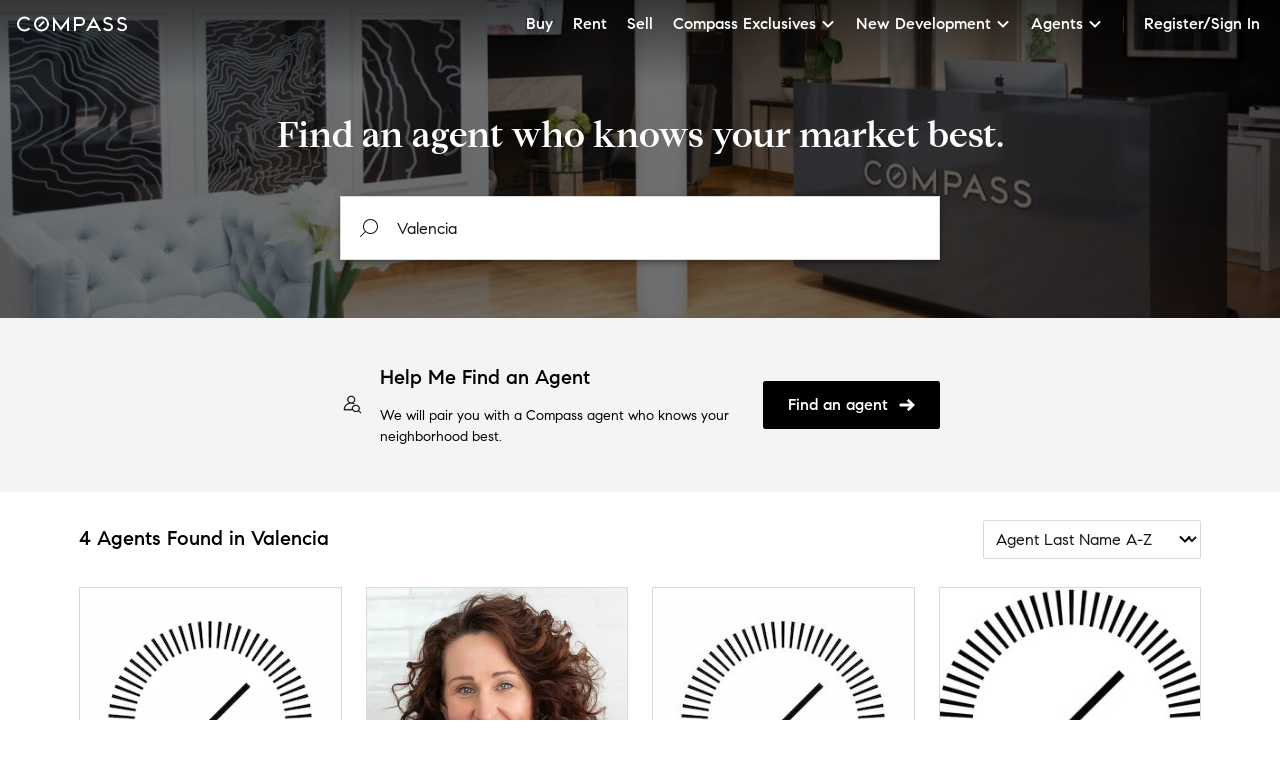

--- FILE ---
content_type: text/html; charset=utf-8
request_url: https://www.compass.com/agents/locations/valencia-pa/27014/
body_size: 97675
content:
<!DOCTYPE html>
<html lang="en">
  <head prefix="og: http://ogp.me/ns# fb: http://ogp.me/ns/fb#">
    <meta charset="utf-8">
    <meta http-equiv="X-UA-Compatible" content="IE=edge,chrome=1">
    <meta name="p:domain_verify" content="603d1e95dc63329bd662b1f52b6c5a87">
    <meta property="og:site_name" content="Compass">
    
    <meta name="viewport" content="width=device-width, initial-scale=1.0">
    <meta name="description" content="Work with the industry’s top real estate agents in Pennsylvania. With 4 Compass agents, we can help you find an agent best suited to your needs with the added benefit of Compass’s modern real estate technology which makes the search and sell experience seamless.">
    <meta name="apple-itunes-app" content="app-id=692766504">
    
      <link rel="canonical" href="https://www.compass.com/agents/locations/valencia-pa/27014/" />
    
    

    <title>
      
  Valencia Agents, 4 Compass Real Estate Agents - Compass

    </title>
    <link rel="icon" href="https://www.compass.com/favicon.ico" />
    <script type="text/javascript">
  (function (global) {
    global.uc = {"geoId":"ohio","location":{"latitude":39.9587,"longitude":-82.9987},"opty":{"features":{"agents_profiles_find_agent_form":true,"lead_not_routable_redirect_to_faa":true,"enable__agent_profile_branding":false}},"recaptchaSiteKey":"6Ld-u_UUAAAAAPU09eEm6LksWjxz9ySwgzgA1PAc","user":null};
  })(this);
</script>
    <script type="application/ld+json">
  {
    "@context": "https://schema.org",
    "@graph": [{"@context":"https://schema.org","@type":"Organization","name":"Compass","logo":"https://www.compass.com/ucfe-assets/public-media/compass_logo.svg","url":"https://www.compass.com/","sameAs":["https://www.facebook.com/compass","https://twitter.com/compass","https://www.instagram.com/compass/"],"contactPoint":[{"@type":"ContactPoint","telephone":"+1-212-913-9058","contactType":"customer service"}]},{"@context":"https://schema.org","@type":"BreadcrumbList","itemListElement":[{"@type":"ListItem","position":1,"name":"Compass","item":"https://www.compass.com/"},{"@type":"ListItem","position":2,"name":"Compass Agents","item":"https://www.compass.com/agents/"},{"@type":"ListItem","position":3,"name":"Pennsylvania","item":"https://www.compass.com/agents/locations/pennsylvania/192342/"},{"@type":"ListItem","position":4,"name":"Butler County","item":"https://www.compass.com/agents/locations/butler-county-pa/27359/"},{"@type":"ListItem","position":5,"name":"Valencia","item":"https://www.compass.com/agents/locations/valencia-pa/27014/"}]},{"@type":"RealEstateAgent","@id":"https://www.compass.com/agents/priscilla-bromley","url":"https://www.compass.com/agents/priscilla-bromley","name":"Priscilla Bromley","image":{"@type":"ImageObject","url":"https://www.compass.com/m/14/3d4f3621-57b4-4c23-a615-548fde785d90/origin.jpg"},"description":"Senior Real Estate Agent","telephone":"7248164488","email":"priscilla.bromley@compass.com","address":{"@type":"PostalAddress","addressCountry":"US","addressRegion":"PA"}},{"@type":"RealEstateAgent","@id":"https://www.compass.com/agents/joanne-gehm","url":"https://www.compass.com/agents/joanne-gehm","name":"JoAnne Gehm","image":{"@type":"ImageObject","url":"https://www.compass.com/m/13/2e16bcfc-5355-4567-808a-6eba770be3f2/origin.jpg"},"description":"Senior Real Estate Agent","telephone":"7245840205","email":"joanne.gehm@compass.com","address":{"@type":"PostalAddress","addressCountry":"US","addressRegion":"PA"}},{"@type":"RealEstateAgent","@id":"https://www.compass.com/agents/karla-horanic","url":"https://www.compass.com/agents/karla-horanic","name":"Karla Horanic","image":{"@type":"ImageObject","url":"https://www.compass.com/m3/eb43c1eaa86106b3904559ca33133e040819ab5a/300x300.jpg"},"description":"Senior Real Estate Agent","telephone":"7249913237","email":"karla.horanic@compass.com","address":{"@type":"PostalAddress","addressCountry":"US","addressRegion":"PA"}},{"@type":"RealEstateAgent","@id":"https://www.compass.com/agents/battin-real-estate-group","url":"https://www.compass.com/agents/battin-real-estate-group","name":"The Battin Group @ Compass RE","image":{"@type":"ImageObject"},"description":"Senior Real Estate Agent","telephone":"412.965.5034","email":"thebattingroup@compass.com","address":{"@type":"PostalAddress","addressCountry":"US","addressRegion":"PA"}}
    ]
  }
</script>

    <script async type="text/javascript">var __UC_ANALYTICS=(g=>{var t,n={exports:{}};let P=(()=>{if(!t){t=1;let a="undefined"!=typeof Buffer,s=/"(?:_|\\u005[Ff])(?:_|\\u005[Ff])(?:p|\\u0070)(?:r|\\u0072)(?:o|\\u006[Ff])(?:t|\\u0074)(?:o|\\u006[Ff])(?:_|\\u005[Ff])(?:_|\\u005[Ff])"\s*:/,l=/"(?:c|\\u0063)(?:o|\\u006[Ff])(?:n|\\u006[Ee])(?:s|\\u0073)(?:t|\\u0074)(?:r|\\u0072)(?:u|\\u0075)(?:c|\\u0063)(?:t|\\u0074)(?:o|\\u006[Ff])(?:r|\\u0072)"\s*:/;function i(e,t,n){null==n&&null!==t&&"object"==typeof t&&(n=t,t=void 0),(e=a&&Buffer.isBuffer(e)?e.toString():e)&&65279===e.charCodeAt(0)&&(e=e.slice(1));var o=JSON.parse(e,t);if(null===o||"object"!=typeof o)return o;var i=n&&n.protoAction||"error",r=n&&n.constructorAction||"error";if("ignore"===i&&"ignore"===r)return o;if("ignore"!==i&&"ignore"!==r){if(!1===s.test(e)&&!1===l.test(e))return o}else if("ignore"!==i&&"ignore"===r){if(!1===s.test(e))return o}else if(!1===l.test(e))return o;return d(o,{protoAction:i,constructorAction:r,safe:n&&n.safe})}function d(e,{protoAction:t="error",constructorAction:n="error",safe:o}={}){let i=[e];for(;i.length;){var r,a=i;i=[];for(r of a){if("ignore"!==t&&Object.prototype.hasOwnProperty.call(r,"__proto__")){if(!0===o)return null;if("error"===t)throw new SyntaxError("Object contains forbidden prototype property");delete r.__proto__}if("ignore"!==n&&Object.prototype.hasOwnProperty.call(r,"constructor")&&Object.prototype.hasOwnProperty.call(r.constructor,"prototype")){if(!0===o)return null;if("error"===n)throw new SyntaxError("Object contains forbidden prototype property");delete r.constructor}for(var s in r){s=r[s];s&&"object"==typeof s&&i.push(s)}}}return e}function e(e,t,n){var o=Error.stackTraceLimit;Error.stackTraceLimit=0;try{return i(e,t,n)}finally{Error.stackTraceLimit=o}}n.exports=e,n.exports.default=e,n.exports.parse=e,n.exports.safeParse=function(e,t){var n=Error.stackTraceLimit;Error.stackTraceLimit=0;try{return i(e,t,{safe:!0})}catch(e){return null}finally{Error.stackTraceLimit=n}},n.exports.scan=d}return n.exports})(),j=/[<>/\u2028\u2029]/g,U={"<":"\\u003C",">":"\\u003E","/":"\\u002F","\u2028":"\\u2028","\u2029":"\\u2029"},u=(e,t,n)=>{var o=JSON.stringify(e,t,n);return o&&x(o)},x=e=>e.replace(j,e=>U[e]||e);var i,r,o,a,e,p=P.parse;function w(e){return e.includes("DatadogSynthetics")||e.includes("HeadlessChrome")||/bot|spider|bingpreview|crawl/i.test(e)}function f(e){return/^compass\/[\d.]+\s+\((iOS|iPadOS|Android)\/[\d.;a-zA-Z0-9_]+\)$/.test(e)}function s(){return"Cypress"in window||window.self!==window.top}function y(e){return-1<document.cookie.indexOf(e+"=")}function l(e){var t=("; "+document.cookie).split(`; ${e}=`);return 2===t.length&&(null==(t=t.pop())?void 0:t.split(";").shift())||null}g.TrustArcCategory=void 0,(e=g.TrustArcCategory||(g.TrustArcCategory={}))[e.Required=1]="Required",e[e.Functional=2]="Functional",e[e.Analytics=3]="Analytics",e[e.Advertising=4]="Advertising";let B=5e3,d={isReady:!1,consentDecision:null,readyCallbacks:[],isPolling:!1};function W(e){if(d.isReady)return void e();if(d.readyCallbacks.push(e),d.isPolling)return;d.isPolling=!0;let n=Date.now();let o=setInterval(function(){var e=!!(null!=(e=window.truste)&&e.eu&&null!=(e=window.truste)&&e.cma&&window.PrivacyManagerAPI),t=Date.now()-n>B;(e||t)&&(d.isReady=!0,e&&(d.consentDecision=(()=>{var e,t,n;try{var o=null==(n=null==(t=null==(e=window.truste)?void 0:e.cma)?void 0:t.callApi)?void 0:n.call(t,"getGDPRConsentDecision",window.location.host);return null!=o?o:null}catch(e){return console.error("TrustArc consent fetch error:",e),null}})()),t=d.readyCallbacks,d.readyCallbacks=[],t.forEach(e=>e()),clearInterval(o))},10)}function c(n,o){W(()=>{var e=d.consentDecision;let t=!0;o&&(t="asserted"===(null==e?void 0:e.source)&&e.consentDecision?e.consentDecision.includes(o):"implied"===(null==e?void 0:e.source)||"unprovisioned"===(null==e?void 0:e.source)),window.isDebug&&(console.debug("TrustArc consent decision:",e),console.debug("Should proceed:",t)),t&&n()})}function v(e,t,n){t?c(e,n):e()}function m(){return d.consentDecision}function _(){return"opt-out"}function h(e){var{disabledIntegrations:t,sellOrShareConsent:n,screenRecordingConsent:o,fromTrustArcConsent:i}=e;let r;n={All:n,Optimizely:!0,Heap:!0,FullStory:o};return r=i?(i=null==(o=m())?void 0:o.consentDecision,"asserted"===(o=null==o?void 0:o.source)&&i?{All:!0,Optimizely:!0,Heap:i.includes(g.TrustArcCategory.Analytics),"Google Analytics":i.includes(g.TrustArcCategory.Analytics),"Google Tag Manager":i.includes(g.TrustArcCategory.Analytics),FullStory:i.includes(g.TrustArcCategory.Analytics),"Facebook Pixel":i.includes(g.TrustArcCategory.Advertising)}:"implied"===o?{All:!0,Optimizely:!0,Heap:!0,FullStory:!0}:n):n,t.split(",").forEach(e=>{r[e]=!1}),r}function b(r){let a=window.analytics=window.analytics||[];a.initialize||(a.invoked?console.error("Segment snippet included twice."):(a.invoked=!0,a.methods=["trackSubmit","trackClick","trackLink","trackForm","pageview","identify","reset","group","track","ready","alias","debug","page","once","off","on","addSourceMiddleware","addIntegrationMiddleware","setAnonymousId","addDestinationMiddleware"],a.factory=function(o){return function(...e){var t,n=[o,...e];return null!=(t=a.push)&&t.call(a,n),a}},a.methods.forEach(e=>{null!=a&&a.factory&&(a[e]=a.factory(e))}),a.load=function(e,t){var n,o=document.createElement("script"),i=(o.type="text/javascript",o.async=!0,o.src=r.replace("${key}",e),document.getElementsByTagName("script")[0]);null!=(n=i.parentNode)&&n.insertBefore(o,i),a._loadOptions=t},a.SNIPPET_VERSION="4.15.2"))}function C(){let n=window.analytics=window.analytics||[];["alias","debug","group","identify","off","on","once","page","pageview","push","reset","track","trackClick","trackForm","trackLink","trackSubmit","addSourceMiddleware"].forEach(e=>{var t;n[e]=(t=e,function(...e){console.log(`analytics.${t}() is disabled.`,...e)})}),n.ready=e=>{console.log("analytics.ready() is disabled. Passing through to callback."),e()}}async function S(e,t="*"){var n,o,i,r,a,s,l,d=window.location.origin+`/api/v3/opty/is_feature_enabled/${e}/`+t;try{var c=(await(await fetch(d,{method:"POST",headers:{"Content-Type":"application/json"},body:u({attributes:{agentSelectedGeoId:null==(o=null==(n=window.uc)?void 0:n.user)?void 0:o.selectedGeoId,email:null==(r=null==(i=window.uc)?void 0:i.user)?void 0:r.email,geoId:null==(a=window.uc)?void 0:a.geoId,roles:null==(l=null==(s=window.uc)?void 0:s.user)?void 0:l.roles}})})).json()).result;return c}catch(e){return console.error(e),!1}}async function E(){let e=!1;function t(){var e=document.createElement("div");e.id="consent_blackbar",document.body.appendChild(e)}((n=(null==(n=window.location)?void 0:n.hostname)||"").includes("gamma")||n.includes("staging"))&&(e=await S(g.FeatureFlags.TRUSTARC_CM_FORCE_REGION));var n=document.createElement("script"),n=(n.setAttribute("data-testId","trust_arc"),n.async=!0,n.crossOrigin="",n.src="//consent.trustarc.com/notice?domain=compass.com&c=teconsent&js=nj&noticeType=bb&text=true&gtm=1&pcookie"+(e?"&country=us&state=il":""),document.head.appendChild(n),document.createElement("script"));n.setAttribute("data-testId","trust_arc_prefclose_hook"),n.textContent='(function(){var _TRUSTARC_PREFCLOSE_STATE={};function runOnce(){if(!_TRUSTARC_PREFCLOSE_STATE.hasRunOnce&&window.truste&&truste.eu&&truste.eu.prefclose){_TRUSTARC_PREFCLOSE_STATE.oldValue=truste.eu.bindMap.prefCookie&&truste.eu.bindMap.prefCookie.split(":")[0].replace(/[^\\d.]/g,"-");_TRUSTARC_PREFCLOSE_STATE.oldMethod=truste.eu.prefclose;truste.eu.prefclose=function(){_TRUSTARC_PREFCLOSE_STATE.oldMethod();if(truste.eu.bindMap.prefCookie&&truste.eu.bindMap.prefCookie.split(":")[0].replace(/[^\\d.]/g,"-")!==_TRUSTARC_PREFCLOSE_STATE.oldValue){setTimeout(function(){window.location.reload();},20);}};_TRUSTARC_PREFCLOSE_STATE.hasRunOnce=true;_TRUSTARC_PREFCLOSE_STATE.i&&clearInterval(_TRUSTARC_PREFCLOSE_STATE.i);}}_TRUSTARC_PREFCLOSE_STATE.i=setInterval(runOnce,10);})();',document.head.appendChild(n),s()||("loading"===document.readyState?document.addEventListener("DOMContentLoaded",t):t()),window.cookieConsent={executeWithTrustArc:v}}function G({payload:e,next:t}){function n(t){var e;return null==(e=window.document.cookie.split("; ").find(e=>e.startsWith(t+"=")))?void 0:e.split("=")[1]}function o(e,t="",n){var o=new Date;o.setTime(o.getTime()+864e5*n),window.document.cookie=e+"="+t+";path=/;expires="+o.toUTCString()}var i,r;!window.__CLICKSTREAM_ID__&&(r=null==window?void 0:window.document.referrer.includes("compass.com"),i=(""+[1e7]+-1e3+-4e3+-8e3+-1e11).replace(/[018]/g,e=>{var t=Number(e);return(t^crypto.getRandomValues(new Uint8Array(1))[0]&15>>t/4).toString(16)}),r=r?n("clickstream_id"):void 0,window.__CLICKSTREAM_ID__=i,window.__PREV_CLICKSTREAM_ID__=r,window.Cypress||window.self===window.top)&&(o("clickstream_id",i,1),void 0===document.addEventListener||void 0===document.hidden?console.log("Page Visibility unsupported to track ClickStream IDs."):document.addEventListener("visibilitychange",function(){var e;document.hidden||(e=window.__CLICKSTREAM_ID__)!==n("clickstream_id")&&o("clickstream_id",e,1)},!1)),"track"===e.action()&&(e.obj.properties.clickstream_id=window.__CLICKSTREAM_ID__,e.obj.properties.prev_clickstream_id=window.__PREV_CLICKSTREAM_ID__),t(e)}function A(){return!!(window.uc&&window.uc.user&&(window.uc.user.roles&&(window.uc.user.roles.includes("Specialist")||window.uc.user.roles.includes("Staff"))||window.uc.user.profile&&window.uc.user.profile.agent))}function O(){return!(!window.uc||!window.uc.user||!window.uc.user.isImpersonating)}function T(){var e;return!!A()&&!(null==(e=null==(e=null==(e=window.uc)?void 0:e.user)?void 0:e.consents)?void 0:e.some(({type:e,response:t})=>e===r.SCREEN_RECORD&&t===i.NOT_ALLOW))}async function K({payload:t,next:e}){var n;try{null!=(n=null==t?void 0:t.obj)&&n.traits&&!T()&&["displayName","email","firstName","lastName","personId","phone","_id"].forEach(e=>{e in t.obj.traits&&(t.obj.traits[e]="redacted")}),null!=e&&e(t)}catch(e){console.error(e)}}async function D(e,t,n){var o=window.location.origin+"/api/v3/people/v2/consent/"+e,i={consentResponse:n,type:t};await fetch(o,{method:"POST",headers:{"Content-Type":"application/json"},body:u(i)})}function R(){var e;return null!=(e=null==(e=null==(e=null==(e=window.uc)?void 0:e.user)?void 0:e.consents)?void 0:e.some(({type:e})=>e===r.SELL_SHARE_INFO))&&e}function z(){if(null!=navigator&&navigator.globalPrivacyControl)return!1;if(null==(e=null==(e=null==(e=window.uc)?void 0:e.user)?void 0:e.consents)?void 0:e.some(({type:e,response:t})=>e===r.SELL_SHARE_INFO&&t===i.NOT_ALLOW))return!1;if("false"===localStorage.getItem("doNotSellOrSharePersonalInfo"))return!1;var e=l("wwupcp_consent_status");if(e)try{var t=p(e);if(!1===(null==t?void 0:t.saleOrSharingOfPersonalInformation))return!1}catch(e){console.error("Error parsing cookie value:",e)}return!0}async function V(e){var{sellOrShareConsent:t,sellOrShareConsentExistsInBe:n,personId:o}=e;if(o&&!n){n=t?i.ALLOW:i.NOT_ALLOW;try{await D(o.toString(),r.SELL_SHARE_INFO,n)}catch(e){console.error("Unable to sync sell or share consent to BE: ",e)}}}async function $(){var e,t;try{if(await S(g.FeatureFlags.RELEASE_TRACK_FEATURE_FLAGS)){var n=null==(t=null==(e=window.uc)?void 0:e.opty)?void 0:t.features;if("undefined"!=typeof window&&n&&window.DD_RUM&&"function"==typeof window.DD_RUM.addFeatureFlagEvaluation)for(var o in n)if(Object.hasOwnProperty.call(n,o)){var i=n[o];try{window.DD_RUM.addFeatureFlagEvaluation(o,i)}catch(e){console.error(`Error sending feature flag ${o} to Datadog:`,e)}}}}catch(e){console.error("Error in trackFeatureFlags:",e)}}g.FeatureFlags=void 0,(e=g.FeatureFlags||(g.FeatureFlags={})).RELEASE_TRACK_FEATURE_FLAGS="release_track_feature_flags",e.ENABLE_SKUNKWORKS_AI_DYNAMIC_JS_INJECTION="enable__skunkworks_ai_dynamic_js_injection",e.TRUSTARC_CM_FORCE_REGION="trustarc_cm_force_region",(e=i=i||{})[e.ALLOW=0]="ALLOW",e[e.NOT_ALLOW=1]="NOT_ALLOW",(e=r=r||{})[e.SELL_SHARE_INFO=0]="SELL_SHARE_INFO",e[e.SCREEN_RECORD=1]="SCREEN_RECORD";class H extends Error{constructor(e,t){super(t),this.name=e}}class L extends H{constructor(e,t){2===arguments.length&&(e+=` (Received: ${JSON.stringify(t)})`),super("ValidationError","[Validation] "+e)}}function M(e,t){if("function"!=typeof e)throw new L(t+" is not a function",e)}function J(e,t){if(null===e||"object"!=typeof e)throw new L(t+" is not an object",e)}function q(e){let t=!0;if(e&&"object"==typeof e&&!Array.isArray(e))for(var n in t=!1,e)if("boolean"!=typeof e[n]){t=!0;break}if(t)throw new L("Consent Categories should be {[categoryName: string]: boolean}",e)}let Y=(t,...e)=>{let n=e.reduce((t,n)=>e=>n(t(e)),e=>e);return(...e)=>n(t(...e))};async function Z(n,o){return new Promise((t,e)=>{if(n())t();else{let e=()=>setTimeout(()=>{(n()?t:e)()},o);e()}})}let X=(n,e)=>e.reduce((e,t)=>(t in n&&(e[t]=n[t]),e),{}),I=new class{get debugLoggingEnabled(){return!0===window.SEGMENT_CONSENT_WRAPPER_DEBUG_MODE}enableDebugLogging(){window.SEGMENT_CONSENT_WRAPPER_DEBUG_MODE=!0}debug(...e){this.debugLoggingEnabled&&console.log("[consent wrapper debug]",...e)}};class Q{constructor(){this.isAbortCalled=!1,this.isLoadCalled=!1,this.abortLoadOptions={loadSegmentNormally:!0},this.loadOptions={consentModel:"opt-in"}}load(e){this.isLoadCalled=!0,this.loadOptions={...this.loadOptions,...e},I.debug("ctx.load called",this.loadOptions)}abort(e){this.isAbortCalled=!0,this.abortLoadOptions={...this.abortLoadOptions,...e},I.debug("Abort consent wrapper",this.loadOptions)}validate(){if(this.isAbortCalled&&this.isLoadCalled)throw new L("both abort and load should not be called")}}let ee=t=>async()=>{var e=new Q;return await t?.(e),e.validate(),e},te=e=>{if(e&&"object"==typeof e&&"consentSettings"in e&&"object"==typeof e.consentSettings&&e.consentSettings&&"categories"in e.consentSettings&&Array.isArray(e.consentSettings.categories))return e.consentSettings.categories||void 0},ne=e=>(e=Object.values(e).reduce((e,t)=>e.concat(t)),Array.from(new Set(e))),oe=(t,n)=>!(!n||n.hasUnmappedDestinations)&&Object.keys(t).filter(e=>t[e]).every(e=>!n.allCategories.includes(e)),ie=(e,t)=>!e||!e.length||e.every(e=>t[e]),re=(e,t,n,o={})=>{var{integrationCategoryMappings:i,shouldEnableIntegration:r}=o,i=(i?i[e]:te(t.integrations[e]))??[];return r?r(i,n,{creationName:e}):ie(i,n)},ae=(e,t,n)=>{var{remotePlugins:o,integrations:i}=e;let{integrationCategoryMappings:r,shouldEnableIntegration:a}=n;var s,l={...e,remotePlugins:[...o||[]],integrations:{...i}};for(let d in i)s=d,re(s,e,t,{integrationCategoryMappings:r,shouldEnableIntegration:a})?I.debug("Enabled (opt-in): "+d):(I.debug("Disabled (opt-in): "+d),l.remotePlugins=o?.filter(e=>e.creationName!==d),delete l.integrations[d]);return l};class se{get analytics(){return le(this.uninitializedAnalytics)}get cdnSettings(){return this.cdnSettingsDeferred.promise}async getAllCategories(){return(this.settings.integrationCategoryMappings?ne(this.settings.integrationCategoryMappings):(await this.cdnSettings).consentSettings?.allCategories)??[]}async getCategories(){var e=await this.settings.getCategories();return q(e),e}constructor(e,t){this.cdnSettingsDeferred=(a=!1,n=new Promise(function(n,o){i=function(){for(var e=[],t=0;t<arguments.length;t++)e[t]=arguments[t];a=!0,n.apply(void 0,e)},r=function(){for(var e=[],t=0;t<arguments.length;t++)e[t]=arguments[t];a=!0,o.apply(void 0,e)}}),{resolve:i,reject:r,promise:n,isSettled:function(){return a}}),this.createDisableOption=(t,n)=>!0===n||(e=>oe(t,e.consentSettings)||"function"==typeof n&&n(e));var i,r,a,n,o=e;if(J(o,"analytics"),!("load"in o&&"addSourceMiddleware"in o&&"addDestinationMiddleware"in o&&"track"in o))throw new L("analytics is not an Analytics instance",o);this.settings=t,this.uninitializedAnalytics=e,this.ogAnalyticsLoad=e.load.bind(e)}async loadWithFilteredDeviceModeDestinations(...[e,t]){let n=await this.getCategories();return this.load(e,{...t,updateCDNSettings:Y(e=>ae(e,n,{shouldEnableIntegration:this.settings.shouldEnableIntegration,integrationCategoryMappings:this.settings.integrationCategoryMappings}),t?.updateCDNSettings??(e=>e)),disable:this.createDisableOption(n,t?.disable)})}load(...[e,t]){return this.ogAnalyticsLoad(e,{...t,updateCDNSettings:Y(t?.updateCDNSettings||(e=>e),e=>(I.debug("CDN settings loaded",e),this.cdnSettingsDeferred.resolve(e),e))})}replaceLoadMethod(e){this.analytics.load=e}page(){this.analytics.page()}configureBlockingMiddlewareForOptOut(){((r,e,a)=>{e.addDestinationMiddleware("*",async({integration:e,payload:t,next:n})=>{var o=await r,i=t.obj.context.consent.categoryPreferences,o=!re(e,o,i,a);if(I.debug("Destination middleware called: "+e,{DROPPED:o,categoryPreferences:i,payload:t.obj,filterSettings:a}),o)return null;n(t)});e.addSourceMiddleware(async({payload:e,next:t})=>{var n=await r,o=e.obj.context.consent.categoryPreferences,n=a.integrationCategoryMappings?{hasUnmappedDestinations:!1,allCategories:ne(a.integrationCategoryMappings)}:n.consentSettings,i=oe(o,n);if(I.debug("Source middleware called",{DROPPED:i,categoryPreferences:o,payload:e.obj,filterSettings:a,consentSettings:n}),i)return null;t(e)})})(this.cdnSettings,this.analytics,{integrationCategoryMappings:this.settings.integrationCategoryMappings,shouldEnableIntegration:this.settings.shouldEnableIntegration})}configureConsentStampingMiddleware(){let t=this.settings.pruneUnmappedCategories;n=async()=>{var e=await this.getCategories();return t?((e,t)=>{if(t.length)return X(e,t);throw new L("Invariant: No consent categories defined in Segment",[])})(e,await this.getAllCategories()):e};var n,e=async({payload:e,next:t})=>{e.obj.context.consent={...e.obj.context.consent,categoryPreferences:await n()},t(e)};this.analytics.addSourceMiddleware(e)}consentChange(e){I.debug("Consent change",e);try{q(e)}catch(e){return console.error(e)}this.analytics.track("Segment Consent Preference Updated",void 0,{consent:{categoryPreferences:e}})}}let le=e=>{if(Array.isArray(e)){var t=e._loadOptions??{},t=window[t?.globalAnalyticsKey??"analytics"];if(t?.initialized)return t}return e},de=(...[e])=>{var t=e;if("object"!=typeof t||!t)throw new L("Options should be an object",t);M(t.getCategories,"getCategories"),t.shouldLoadSegment&&M(t.shouldLoadSegment,"shouldLoadSegment"),t.shouldEnableIntegration&&M(t.shouldEnableIntegration,"shouldEnableIntegration"),t.shouldDisableSegment&&M(t.shouldDisableSegment,"shouldDisableSegment"),t.integrationCategoryMappings&&J(t.integrationCategoryMappings,"integrationCategoryMappings"),t.registerOnConsentChanged&&M(t.registerOnConsentChanged,"registerOnConsentChanged");let{shouldDisableSegment:a,getCategories:n,shouldLoadSegment:s,integrationCategoryMappings:o,shouldEnableIntegration:l,registerOnConsentChanged:d,shouldLoadWrapper:c,enableDebugLogging:u}=e;return e=>{let i=new se(e,{integrationCategoryMappings:o,shouldEnableIntegration:l,getCategories:n}),r=(u&&I.enableDebugLogging(),c?.()||Promise.resolve());r.then(()=>{d?.(e=>i.consentChange(e))});return i.replaceLoadMethod(async(e,t)=>{if(t?.initialPageview&&(i.page(),t={...t,initialPageview:!1}),!await a?.()){await r;var n,o=await ee(s)();if(o.isAbortCalled)!0===o.abortLoadOptions?.loadSegmentNormally&&i.load(e,t);else if(i.configureConsentStampingMiddleware(),"opt-in"===o.loadOptions.consentModel)await i.loadWithFilteredDeviceModeDestinations(e,t);else{if("opt-out"!==o.loadOptions.consentModel)throw n=o.loadOptions.consentModel,new Error("Unhandled discriminated union member: "+JSON.stringify(n));i.configureBlockingMiddlewareForOptOut(),i.load(e,t)}}}),e}},k=((e=o=o||{}).eu="eu",e.us="us",e.na="na",e.an="an",e.af="af",e.as="as",e.sa="sa",e.oc="oc",(e=a=a||{}).implied="implied",e.expressed="expressed",()=>{if("undefined"!=typeof window){var e=window.truste;if(e&&e.cma&&e.cma.callApi&&e.eu&&e.eu.bindMap)return e}}),F=e=>{switch(e){case o.eu:case o.an:case o.af:case o.as:case o.sa:case o.oc:return"opt-in";case o.us:case o.na:case o.na:case"implied":return"opt-out";default:return"opt-in"}},ce=()=>{var e=k();if(void 0===e)return[];var t=e.eu.bindMap.categoryCount,n=[];for(let o=1;o<=t;o++)n.push({groupId:"ta-"+o});return n},ue=e=>{var t=k(),n=[];if(!t)return[];var o=t.cma.callApi("getGDPRConsentDecision",t.eu.bindMap.domain);if("asserted"!=o.source)return"opt-in"===e?["ta-1"]:ce().map(e=>e.groupId);for(let r=0;r<o.consentDecision.length;r++){var i=o.consentDecision[r];n.push("ta-"+i)}return n},ge=e=>{let n=ue(e);return ce().reduce((e,t)=>Object.assign(Object.assign({},e),{[t.groupId]:n.includes(t.groupId)}),{})},pe=()=>{var e=k();return e?e.eu.bindMap.behavior:a.implied},N=(...e)=>{console.log("[consent wrapper debug]",...e)};var we=function(e,a,s,l){return new(s=s||Promise)(function(n,t){function o(e){try{r(l.next(e))}catch(e){t(e)}}function i(e){try{r(l.throw(e))}catch(e){t(e)}}function r(e){var t;e.done?n(e.value):((t=e.value)instanceof s?t:new s(function(e){e(t)})).then(o,i)}r((l=l.apply(e,a||[])).next())})};let fe=()=>we(void 0,void 0,void 0,function*(){yield Z(()=>{var e=k();return void 0!==e&&void 0!==e.cma},500)}),ye=e=>{var t=ve(e);return ge(t)},ve=e=>{var t=k();let n="opt-in";if(!0===e.considerUnprovisionedLocationsAsOptOut&&"unprovisioned"===t.cma.callApi("getGDPRConsentDecision",window.location.hostname).source)return e.enableDebugLogging&&N("getConsentModel triggered and returned opt-out based on unprovisioned location."),"opt-out";return!0===e.consentModelBasedOnConsentExperience?(n=F(pe()),e.enableDebugLogging&&N(`getConsentModel triggered and returned ${n} based on consent experience.`)):"function"==typeof e.consentModel?(n=e.consentModel(),e.enableDebugLogging&&N(`getConsentModel triggered and returned ${n} based on overridden consent model function.`)):(n=F(t.eu.bindMap.behaviorManager),e.enableDebugLogging&&N(`getConsentModel triggered and returned ${n} based on behaviorManager.`)),n},me=(e,n)=>we(void 0,void 0,void 0,function*(){let t=ve(n);return"opt-out"===t?e.load({consentModel:"opt-out"}):(yield Z(()=>{var e;return!(null==n.alwaysLoadSegment||!n.alwaysLoadSegment)||((e=ue(t)).shift(),e.some(e=>e))},500),e.load({consentModel:"opt-in"}))}),_e=["ResizeObserver loop"];return g.__resetTrustArcState=function(){d.isReady=!1,d.consentDecision=null,d.readyCallbacks=[],d.isPolling=!1},g.clearCookies=function(){var e;for(e of document.cookie.split(";")){var t=e.indexOf("="),t=-1<t?e.substr(0,t):e.trim();document.cookie=t+"=;expires=Thu, 01 Jan 1970 00:00:00 GMT; path=/"}},g.createNoOpAnalytics=C,g.executeWithTrustArc=v,g.getConsentModalType=_,g.getCookie=l,g.getScreenRecordingConsent=T,g.getScreenRecordingConsentExistsInBe=function(){var e;return null!=(e=null==(e=null==(e=null==(e=window.uc)?void 0:e.user)?void 0:e.consents)?void 0:e.some(({type:e})=>e===r.SCREEN_RECORD))&&e},g.getSegmentIntegrations=h,g.getSellOrShareConsent=z,g.getSellOrShareConsentExistsInBe=R,g.getTrustArcConsentDecision=m,g.hasCookie=y,g.init=function(e){let t,n,o=p(e),{segment_origin:i,datadog_rum_config:r,disabled_integrations:a}=(window.isDebug="boolean"==typeof o.debug?o.debug:"true"===o.debug,o),s=(o.segment_enabled?b(i):C(),window.hasCookie=y,o.trust_arc_enabled&&!w(window.navigator.userAgent)&&!f(window.navigator.userAgent)&&(!window.uc||!window.uc.user)),l=z(),d=T();var c=R(),u=null==(n=null==(t=window.uc)?void 0:t.user)?void 0:n.personId;if(V({sellOrShareConsent:l,sellOrShareConsentExistsInBe:c,personId:u}),s&&E(),A()&&!O()&&v(function(){window.userpilotSettings={token:o.userpilot_token||""};var e,t=document.createElement("script"),n=(t.async=!0,t.src="https://js.userpilot.io/sdk/latest.js",t.setAttribute("data-testId","userpilot"),document.getElementsByTagName("script")[0]);null!=(e=n.parentNode)&&e.insertBefore(t,n)},s,g.TrustArcCategory.Functional),o.segment_enabled&&v(function(){var e,t,n;w(window.navigator.userAgent)||(window.analytics.addSourceMiddleware(G),window.analytics.ready(()=>{var e=window.uc&&window.uc.user||{},t=e.impersonatorId||e.personId||e.userId||e._id;t&&window.analytics.identify(t,e,{integrations:{}})}),(e=h({disabledIntegrations:a,sellOrShareConsent:l,screenRecordingConsent:d,fromTrustArcConsent:s}))["Segment.io"]={deliveryStrategy:{strategy:"batching",config:{size:10,timeout:5e3}}},window.analytics.addDestinationMiddleware&&window.analytics.addDestinationMiddleware("Heap",K),(s?(t=window.analytics,(n={considerUnprovisionedLocationsAsOptOut:!0,consentModel:_})&&!0===n.enableDebugLogging&&N("Loading Segment with TrustArc Wrapper",n),de({shouldLoadWrapper:fe,shouldLoadSegment:e=>me(e,n),getCategories:()=>ye(n),registerOnConsentChanged:n.disableConsentChangedEvent?void 0:o=>{var e=k();let i=F(e.eu.bindMap.behaviorManager);window.addEventListener("message",e=>{try{var t,n=e&&""!=e.data&&JSON.parse(e.data);n&&"submit_preferences"==n.message&&(t=ge(i),o(t))}catch(e){}},!1)},enableDebugLogging:n.enableDebugLogging})(t)):window.analytics).load(o.segment_write_key,{integrations:e}),o.prevent_page_call||(e=window.location&&window.location.href,window.analytics.page({url:e})),window.self!==window.parent&&window.analytics.track("iframe_use_detected",{compass_page:window.self.location.href}))},s),o.datadog_rum_enabled&&v(function(){var e;function t(){var e,t=(null==(t=null==(t=window.uc)?void 0:t.user)?void 0:t.impersonatorId)||(null==t?void 0:t.personId)||(null==t?void 0:t.userId)||(null==t?void 0:t._id);A()?r.sessionSampleRate=50:r.sessionSampleRate=t?10:1,r.traceSampleRate&&(r.allowedTracingUrls=[/https:\/\/.*\.compass\.com\/api\//]),null!=(e=window.DD_RUM)&&e.init(r),t&&null!=(e=window.DD_RUM)&&e.setUser({id:t}),null!=(e=window.DD_RUM)&&e.setGlobalContextProperty("tags",{sloUserType:(()=>{var e,t;try{if(window.uc)return window.uc.user?(t=window.uc.user.roles||[]).some(e=>["Staff","Admin","SuperAdmin"].includes(e))?"slo_p_and_e":t.some(e=>["AgentExperienceManager","AgentSuccessManager","EnterpriseIT","MarketingAssociate","ProductExpert","RegionalPresident","SalesManager","TransactionCoordinator"].includes(e))?"slo_ops":null!=(null==(e=window.uc.user.profile)?void 0:e.agent)?"slo_agent":"slo_client":"slo_anon";throw new Error("missing window.uc")}catch(e){null!=(t=window.DD_RUM)&&t.addError(e)}})(),serviceLevelTier:r.serviceLevelTier||0})}o.datadog_rum_enabled&&!w(window.navigator.userAgent)&&(r.beforeSend=function(n,e){var t,o;return("error"!==n.type||!_e.some(e=>{var t;return null==(t=null==(t=n.error)?void 0:t.message)?void 0:t.includes(e)}))&&("error"===n.type&&null!=(t=e.error)&&t.response&&(n.context={...n.context,ucFetchUrl:(o=e.error.response.url,new URL(o).pathname.split("/").map(e=>{var t=/(?=.*?[\dA-Z])(?=.*?[a-zA-Z\d])[a-zA-Z\d-_]{5,}/;return e.match(t)?e.replace(t,"?"):e}).join("/")),ucFetchStatusCode:e.error.response.status}),"error"!==n.type||"report"!==n.error.source||"report"!==(null==(t=null==(t=e.error)?void 0:t.originalReport)?void 0:t.disposition))&&(window.DD_RUM_BEFORE_SEND?window.DD_RUM_BEFORE_SEND.apply(null,arguments):void 0)},(e=document.createElement("script")).setAttribute("data-testId","dd_rum"),e.src=o.datadog_script_url,e.addEventListener("load",function(){"loading"!==document.readyState?t():document.addEventListener("DOMContentLoaded",t)},!1),document.head.appendChild(e))},s,g.TrustArcCategory.Functional),window.isDebug&&(console.debug("Trust Arc flag enabled:",o.trust_arc_enabled),console.debug("User consent with Trust Arc required:",s)),!o.disabled_gainsight&&A()){let i=o.gainsight_tag_agents;v(function(){var t;if(A()){let e="aptrinsic";window[e]=window[e]||function(){(window[e].q=window[e].q||[]).push(arguments)},window[e].p=i;var n=document.createElement("script"),o=(n.async=!0,n.src="https://web-sdk.aptrinsic.com/api/aptrinsic.js?a="+i,n.setAttribute("data-testId","gainsight"),document.getElementsByTagName("script")[0]);null!=(t=o.parentNode)&&t.insertBefore(n,o)}},s,g.TrustArcCategory.Functional)}$(),(async()=>{var e,t=null==(t=null==(t=window.uc)?void 0:t.user)?void 0:t.personId;t?await S(g.FeatureFlags.ENABLE_SKUNKWORKS_AI_DYNAMIC_JS_INJECTION,t)?(window.isDebug&&console.debug("Compass AI SDK injection enabled, loading SDK..."),(t=document.createElement("script")).id="uc-dynamic-js-compass-ai-sdk",t.setAttribute("data-tn","compass-ai-sdk-script"),t.setAttribute("data-injected-by","dynamic-js"),t.type="module",t.src="/app/compass-ai/sdk.esm.js",t.async=!0,(e=document.head||document.getElementsByTagName("head")[0])&&e.appendChild(t)):window.isDebug&&console.debug("Compass AI SDK injection disabled by feature flag"):window.isDebug&&console.debug("Compass AI SDK injection disabled, no user ID found")})().catch(e=>{console.error("Failed to initialize Compass AI SDK:",e)})},g.initAnalytics=b,g.initTrustArcScripts=E,g.initiateFeatureTracking=$,g.isBot=w,g.isCompassWebView=f,g.isFeatureEnabled=S,g.isImpersonating=O,g.isMaybeAgent=A,g.setCookie=function(e,t){document.cookie=e+`=${t}; path=/`},g.shouldSkipSiteWideFeatures=s,g.syncUserSellOrShare=V,g.updateUserConsent=D,g.waitForTrustArc=c,g})({});__UC_ANALYTICS.init('{"datadog_rum_config":{"applicationId":"9767a1ac-e423-4709-a01f-8407127e4396","clientToken":"puba3c877c6fe037e0f283e9824c6547122","defaultPrivacyLevel":"mask","enablePrivacyForActionName":true,"env":"production","service":"agent-profiles","serviceLevelTier":2,"site":"datadoghq.com","traceSampleRate":1,"trackUserInteractions":true,"version":"agent-profiles-v3.10.11"},"datadog_rum_enabled":true,"datadog_script_url":"https://www.datadoghq-browser-agent.com/datadog-rum-v5.js","debug":false,"disabled_gainsight":false,"disabled_integrations":"undefined","gainsight_tag_agents":"AP-AGTXIFBV9SGA-2","prevent_page_call":false,"segment_enabled":true,"segment_origin":"https://api.compass.com/metrics/sgmnt/script/${key}/a.min.js","segment_write_key":"wEDO6AEahHXxDr20gGm08Lp1rclLUVjC","trust_arc_enabled":true,"userpilot_token":"NX-688e3770"}');</script>

    

    <style type="text/css">/*! normalize.css v8.0.1 | MIT License | github.com/necolas/normalize.css */html{line-height:1.15;-webkit-text-size-adjust:100%}body{margin:0}main{display:block}h1{font-size:2em;margin:.67em 0}hr{box-sizing:content-box;height:0;overflow:visible}pre{font-family:monospace,monospace;font-size:1em}a{background-color:transparent}abbr[title]{border-bottom:none;text-decoration:underline;text-decoration:underline dotted}b,strong{font-weight:bolder}code,kbd,samp{font-family:monospace,monospace;font-size:1em}small{font-size:80%}sub,sup{font-size:75%;line-height:0;position:relative;vertical-align:baseline}sub{bottom:-.25em}sup{top:-.5em}img{border-style:none}button,input,optgroup,select,textarea{font-family:inherit;font-size:100%;line-height:1.15;margin:0}button,input{overflow:visible}button,select{text-transform:none}[type=button],[type=reset],[type=submit],button{-webkit-appearance:button}[type=button]::-moz-focus-inner,[type=reset]::-moz-focus-inner,[type=submit]::-moz-focus-inner,button::-moz-focus-inner{border-style:none;padding:0}[type=button]:-moz-focusring,[type=reset]:-moz-focusring,[type=submit]:-moz-focusring,button:-moz-focusring{outline:1px dotted ButtonText}fieldset{padding:.35em .75em .625em}legend{box-sizing:border-box;color:inherit;display:table;max-width:100%;padding:0;white-space:normal}progress{vertical-align:baseline}textarea{overflow:auto}[type=checkbox],[type=radio]{box-sizing:border-box;padding:0}[type=number]::-webkit-inner-spin-button,[type=number]::-webkit-outer-spin-button{height:auto}[type=search]{-webkit-appearance:textfield;outline-offset:-2px}[type=search]::-webkit-search-decoration{-webkit-appearance:none}::-webkit-file-upload-button{-webkit-appearance:button;font:inherit}details{display:block}summary{display:list-item}[hidden],template{display:none}</style>
    <style type="text/css">.u-absoluteFill{position:absolute;top:0;right:0;bottom:0;left:0}.u-alignCenter{text-align:center}.u-alignLeft{text-align:left}.u-alignRight{text-align:right}.u-aspectRatio-1x1{padding-top:100%;height:0;overflow:hidden}.u-aspectRatio-4x3{padding-top:75%;height:0;overflow:hidden}.u-aspectRatio-16x9{padding-top:56.25%;height:0;overflow:hidden}.u-clearfix:after{content:"";display:table;clear:both}.u-displayBlock{display:block}.u-displayNone{display:none}@media not all and (max-width:647px){.u-displayNone--nonMobile{display:none!important}}@media (max-width:647px){.u-displayNone--mobile{display:none!important}}.u-ellipsis{overflow:hidden;text-overflow:ellipsis;white-space:nowrap}.u-flexContainer--col{-webkit-box-orient:vertical;-ms-flex-direction:column;flex-direction:column}.u-flexContainer--col,.u-flexContainer--row{display:-webkit-box;display:-ms-flexbox;display:flex;-webkit-box-direction:normal}.u-flexContainer--row{-webkit-box-orient:horizontal;-ms-flex-direction:row;flex-direction:row}.u-flexFill{-webkit-box-flex:1;-ms-flex-positive:1;flex-grow:1}.u-floatLeft{float:left}.u-floatRight{float:right}.u-inlineBlock{display:inline-block}.u-min100vh{min-height:100vh}@media print{.u-min100vh{min-height:auto}}.u-ie11MinHeightFlexFix{display:-webkit-box;display:-ms-flexbox;display:flex;-webkit-box-orient:vertical;-webkit-box-direction:normal;-ms-flex-direction:column;flex-direction:column;min-height:100vh}@media print{.u-ie11MinHeightFlexFix{min-height:auto}}.u-noScroll{overflow:hidden}.u-visibilityHidden{visibility:hidden!important}.u-noBorder{border:none!important}.u-noTopMargin{margin-top:0!important}.u-offScreen{position:fixed!important;top:auto!important;right:auto!important;bottom:auto!important;left:-1000vw!important;max-width:1000vw!important;overflow:hidden!important;opacity:0!important;pointer-events:none!important}.u-positionRelative{position:relative}.u-relativeBlock{display:block!important;position:relative!important;top:auto;right:auto;bottom:auto;left:auto}.u-unstyledButton{display:inline;border:none;background:transparent}.u-unstyledButton:focus{outline:none}.u-unstyledFieldset{margin:0;border:0;padding:0;min-width:0}.u-unstyledList{margin:0;padding:0;list-style-type:none}@media print{.u-uppercase{text-transform:uppercase}}@media print{.u-print--displayBlock{display:block!important}}@media print{.u-print--displayNone{display:none!important}}@media print{.u-print--positionStatic{position:static!important}}@media (max-width:375px){.u-xs--relativeBlock{display:block!important;position:relative!important;top:auto;right:auto;bottom:auto;left:auto}}@media (max-width:647px){.u-sm--relativeBlock{display:block!important;position:relative!important;top:auto;right:auto;bottom:auto;left:auto}}@media (max-width:887px){.u-md--relativeBlock{display:block!important;position:relative!important;top:auto;right:auto;bottom:auto;left:auto}}@media (max-width:951px){.u-lg--relativeBlock{display:block!important;position:relative!important;top:auto;right:auto;bottom:auto;left:auto}}</style>
    <style type="text/css">@font-face{font-family:Compass Sans;font-style:normal;font-weight:400;font-display:fallback;src:url(/ucfe-assets/fonts/3.9.1/CompassSans-Regular.woff2) format("woff2"),url(/ucfe-assets/fonts/3.9.1/CompassSans-Regular.woff) format("woff"),url(/ucfe-assets/fonts/3.9.1/CompassSans-Regular.ttf) format("truetype")}@font-face{font-family:Compass Sans;font-style:normal;font-weight:500;font-display:fallback;src:url(/ucfe-assets/fonts/3.9.1/CompassSans-Medium.woff2) format("woff2"),url(/ucfe-assets/fonts/3.9.1/CompassSans-Medium.woff) format("woff"),url(/ucfe-assets/fonts/3.9.1/CompassSans-Medium.ttf) format("truetype")}@font-face{font-family:Compass Sans;font-style:normal;font-weight:700;font-display:fallback;src:url(/ucfe-assets/fonts/3.9.1/CompassSans-Bold.woff2) format("woff2"),url(/ucfe-assets/fonts/3.9.1/CompassSans-Bold.woff) format("woff"),url(/ucfe-assets/fonts/3.9.1/CompassSans-Bold.ttf) format("truetype")}@font-face{font-family:Open Sans;font-style:normal;font-weight:400;font-display:fallback;src:url(/ucfe-assets/fonts/3.9.1/OpenSans-Regular.woff2) format("woff2"),url(/ucfe-assets/fonts/3.9.1/OpenSans-Regular.woff) format("woff"),url(/ucfe-assets/fonts/3.9.1/OpenSans-Regular.ttf) format("truetype")}@font-face{font-family:Open Sans;font-style:normal;font-weight:600;font-display:fallback;src:url(/ucfe-assets/fonts/3.9.1/OpenSans-SemiBold.woff2) format("woff2"),url(/ucfe-assets/fonts/3.9.1/OpenSans-SemiBold.woff) format("woff"),url(/ucfe-assets/fonts/3.9.1/OpenSans-SemiBold.ttf) format("truetype")}@font-face{font-family:Open Sans;font-style:normal;font-weight:700;font-display:fallback;src:url(/ucfe-assets/fonts/3.9.1/OpenSans-Bold.woff2) format("woff2"),url(/ucfe-assets/fonts/3.9.1/OpenSans-Bold.woff) format("woff"),url(/ucfe-assets/fonts/3.9.1/OpenSans-Bold.ttf) format("truetype")}@font-face{font-family:"Compass Serif";font-style:normal;font-weight:400;font-display:fallback;src:url(/ucfe-assets/fonts/3.9.1/CompassSerif-Regular.woff2) format("woff2"),url(/ucfe-assets/fonts/3.9.1/CompassSerif-Regular.woff) format("woff"),url(/ucfe-assets/fonts/3.9.1/CompassSerif-Regular.ttf) format("truetype")}@font-face{font-family:"Compass Serif";font-style:normal;font-weight:600;font-display:fallback;src:url(/ucfe-assets/fonts/3.9.1/CompassSerif-SemiBold.woff2) format("woff2"),url(/ucfe-assets/fonts/3.9.1/CompassSerif-SemiBold.woff) format("woff"),url(/ucfe-assets/fonts/3.9.1/CompassSerif-SemiBold.ttf) format("truetype")}@font-face{font-family:"Compass Serif";font-style:normal;font-weight:700;font-display:fallback;src:url(/ucfe-assets/fonts/3.9.1/CompassSerif-Bold.woff2) format("woff2"),url(/ucfe-assets/fonts/3.9.1/CompassSerif-Bold.woff) format("woff"),url(/ucfe-assets/fonts/3.9.1/CompassSerif-Bold.ttf) format("truetype")}:root{--font-familySans:"Compass Sans",Helvetica,Arial,sans-serif;--font-familyLegible:"Open Sans",Helvetica,Arial,sans-serif;--font-familySerif:"Compass Serif",Times,"Times New Roman",serif;--font-weightRegular:400;--font-weightMedium:500;--font-weightBold:700;--font-weightSemiBold:600}.font-sansRegular{font-weight:var(--font-weightRegular,400)}.font-sansMedium,.font-sansRegular{font-family:var(--font-familySans,"Compass Sans",Helvetica,Arial,sans-serif);font-style:normal}.font-sansMedium{font-weight:var(--font-weightMedium,500)}.font-sansBold{font-family:var(--font-familySans,"Compass Sans",Helvetica,Arial,sans-serif);font-weight:var(--font-weightBold,700);font-style:normal}.font-legibleRegular{font-weight:var(--font-weightRegular,400)}.font-legibleRegular,.font-legibleSemiBold{font-family:var(--font-familyLegible,"Open Sans",Helvetica,Arial,sans-serif);font-style:normal;-webkit-font-smoothing:auto;-moz-osx-font-smoothing:auto;font-smoothing:auto}.font-legibleSemiBold{font-weight:var(--font-weightSemiBold,600)}.font-legibleBold{font-family:var(--font-familyLegible,"Open Sans",Helvetica,Arial,sans-serif);font-weight:var(--font-weightBold,700);font-style:normal;-webkit-font-smoothing:auto;-moz-osx-font-smoothing:auto;font-smoothing:auto}.font-serifRegular{font-weight:var(--font-weightRegular,400)}.font-serifRegular,.font-serifSemiBold{font-family:var(--font-familySerif,"Compass Serif",Times,"Times New Roman",serif);font-style:normal}.font-serifSemiBold{font-weight:var(--font-weightSemiBold,600)}.font-serifBold{font-family:var(--font-familySerif,"Compass Serif",Times,"Times New Roman",serif);font-weight:var(--font-weightBold,700);font-style:normal}body{-webkit-font-smoothing:antialiased;-moz-osx-font-smoothing:grayscale;font-smoothing:antialiased;text-rendering:optimizeLegibility}.noLigatures{font-variant-ligatures:none}.noFontSmoothing{-webkit-font-smoothing:auto;-moz-osx-font-smoothing:auto;font-smoothing:auto}</style>
    <style type="text/css">:root{--cx-color-black:#000;--cx-color-white:#fff;--cx-color-grey10:#fafafa;--cx-color-grey20:#f4f4f4;--cx-color-grey30:#e8e8e8;--cx-color-grey40:#dadada;--cx-color-grey50:#c9c9c9;--cx-color-grey60:#adadad;--cx-color-grey70:#8d8d8d;--cx-color-grey80:#6c6c6c;--cx-color-grey90:#4e4e4e;--cx-color-grey100:#333;--cx-color-grey110:#242424;--cx-color-grey120:#171717;--cx-color-blue10:#fafcff;--cx-color-blue20:#f0f6ff;--cx-color-blue30:#e5f1ff;--cx-color-blue40:#d1e5ff;--cx-color-blue50:#a8ceff;--cx-color-blue60:#70aeff;--cx-color-blue70:#2986ff;--cx-color-blue80:#0064e5;--cx-color-blue90:#0049a8;--cx-color-blue100:#003375;--cx-color-blue110:#00214c;--cx-color-blue120:#001838;--cx-color-red20:#faeff0;--cx-color-red30:#f8e3e4;--cx-color-red40:#f2cccf;--cx-color-red50:#e7a2a8;--cx-color-red60:#d96d76;--cx-color-red70:#c72f2f;--cx-color-red80:#ae0917;--cx-color-red90:#800707;--cx-color-red100:#590505;--cx-color-yellow20:#fffdf8;--cx-color-yellow30:#fffaed;--cx-color-yellow40:#fff7df;--cx-color-yellow50:#ffefc0;--cx-color-yellow60:#ffe493;--cx-color-yellow70:#facf4e;--cx-color-yellow80:#ffbf00;--cx-color-yellow90:#c29100;--cx-color-yellow100:#8f6b00;--cx-color-purple30:#e9e6f5;--cx-color-purple40:#dbd5f0;--cx-color-purple50:#bbb1e0;--cx-color-purple60:#9688ce;--cx-color-purple70:#5743ab;--cx-color-purple80:#402a96;--cx-color-purple90:#2f206b;--cx-color-purple100:#180c4a;--cx-color-green30:#ecf9f2;--cx-color-green40:#ddf3e7;--cx-color-green50:#bee9d2;--cx-color-green60:#94dbb5;--cx-color-green70:#5eca90;--cx-color-green80:#3aac6f;--cx-color-green90:#2a7e51;--cx-color-green100:#1e5839;--cx-color-orange20:#fef9f6;--cx-color-orange30:#fdf1e7;--cx-color-orange40:#fbe6d6;--cx-color-orange50:#f7cfb0;--cx-color-orange60:#f2b07d;--cx-color-orange70:#ed883b;--cx-color-orange80:#d16614;--cx-color-orange90:#9a4b0f;--cx-color-orange100:#6b340a;--cx-color-teal30:#ddf7f9;--cx-color-teal40:#c5f4f7;--cx-color-teal50:#aaeff3;--cx-color-teal60:#7ce2e9;--cx-color-teal70:#3fd4de;--cx-color-teal80:#18bec9;--cx-color-teal90:#14a4ad;--cx-color-teal100:#037a82;--cx-color-violet30:#f2cffc;--cx-color-violet40:#e8b6f7;--cx-color-violet50:#d591e8;--cx-color-violet60:#c666e1;--cx-color-violet70:#b243d0;--cx-color-violet80:#a120c5;--cx-color-violet90:#7d199a;--cx-color-violet100:#64057f;--cx-color-text:#171717;--cx-color-textSubtle:#6c6c6c;--cx-color-textDisabled:#adadad;--cx-color-link:#0064e5;--cx-color-linkHover:#0064e5;--cx-color-linkActive:#0064e5;--cx-color-secondaryLink:#171717;--cx-color-secondaryLinkHover:#4e4e4e;--cx-color-secondaryLinkActive:#4e4e4e;--cx-color-tertiaryLink:#6c6c6c;--cx-color-tertiaryLinkHover:#4e4e4e;--cx-color-tertiaryLinkActive:#4e4e4e;--cx-color-interactive:#0064e5;--cx-color-interactiveHover:#0049a8;--cx-color-interactiveActive:#003375;--cx-color-interactiveDisabled:#d1e5ff;--cx-color-secondaryInteractiveHover:#f4f4f4;--cx-color-secondaryInteractiveActive:#dadada;--cx-color-selectable:#f4f4f4;--cx-color-selectableHover:#dadada;--cx-color-selectableActive:#c9c9c9;--cx-color-selectableDisabled:#fafafa;--cx-color-selectedBackground:#f0f6ff;--cx-color-selectedBackgroundHover:#d1e5ff;--cx-color-selectedBackgroundActive:#a8ceff;--cx-color-selectedText:#171717;--cx-color-border:#dadada;--cx-color-borderDisabled:#e8e8e8;--cx-color-background:#fff;--cx-color-backgroundAccent:#f4f4f4;--cx-color-backgroundDark:#000;--cx-color-dropShadow:#0000001a;--cx-color-innerShadow:#0003;--cx-color-lightBackdrop:#ffffffbf;--cx-color-darkBackdrop:#00000040;--cx-color-critical:#ae0917;--cx-color-criticalHover:#800707;--cx-color-criticalActive:#590505;--cx-color-criticalDisabled:#f2cccf;--cx-color-faintCritical:#f8e3e4;--cx-color-faintCriticalHover:#f2cccf;--cx-color-faintCriticalActive:#e7a2a8;--cx-color-dangerLowEmphHover:#f8e3e4;--cx-color-dangerLowEmphActive:#f2cccf;--cx-color-highlight:#ffbf00;--cx-color-faintHighlight:#fff7df;--cx-color-success:#3aac6f;--cx-color-faintSuccess:#ddf3e7;--cx-color-successBackground:#5eca90;--cx-color-listingExclusive:#171717;--cx-color-listingOffMarket:#6c6c6c;--cx-color-listingOffMarketFaint:#adadad;--cx-color-listingOffMarketSecondary:#dadada;--cx-color-listingOpenHouse:#0049a8;--cx-color-listingActive:#2a7e51;--cx-color-listingPriceChange:#ffefc0;--cx-color-listingSold:#c72f2f;--cx-color-listingSoldFaint:#f2cccf;--cx-color-listingVirtualTour:#7ce2e9;--cx-color-listingComingSoon:#5743ab;--cx-color-listingPending:#d16614;--cx-color-onDarkText:#fff;--cx-color-onDarkTextSubtle:#c9c9c9;--cx-color-onDarkTextDisabled:#adadad;--cx-color-onDarkLink:#0064e5;--cx-color-onDarkLinkHover:#0064e5;--cx-color-onDarkLinkActive:#0064e5;--cx-color-onDarkInteractive:#0064e5;--cx-color-onDarkInteractiveHover:#0049a8;--cx-color-onDarkInteractiveActive:#003375;--cx-color-onDarkInteractiveDisabled:#d1e5ff;--cx-color-darkInteractive:#003375;--cx-color-lightInteractive:#0049a8;--cx-color-faintInteractive:#f0f6ff;--cx-color-coolBlack:#000;--cx-color-coolDeepNeutral:#242424;--cx-color-coolDarkNeutral:#6c6c6c;--cx-color-deepNeutral:#333;--cx-color-darkNeutral:#6c6c6c;--cx-color-mediumNeutral:#8d8d8d;--cx-color-mediumLightNeutral:#adadad;--cx-color-lightNeutral:#dadada;--cx-color-faintNeutral:#f4f4f4;--cx-color-actionable:#0064e5;--cx-color-actionableHover:#0049a8;--cx-color-actionableActive:#003375;--cx-color-actionableDisabled:#d1e5ff;--cx-color-textStrong:#171717;--cx-color-textTitle:#171717;--cx-color-textTitleSubtle:#6c6c6c;--cx-color-actionableLowEmph:#000;--cx-color-actionableLowEmphHover:#0064e5;--cx-color-inputChecked:#000;--cx-color-onDarkTextStrong:#fff;--cx-color-onDarkTextTitle:#fff;--cx-color-onDarkTextTitleSubtle:#c9c9c9;--cx-color-onDarkActionable:#0064e5;--cx-color-onDarkActionableHover:#0049a8;--cx-color-onDarkActionableLowEmph:#fff;--cx-color-onDarkActionableLowEmphHover:#0064e5;--cx-color-onDarkActionableActive:#003375;--cx-color-onDarkActionableDisabled:#d1e5ff;--cx-color-darkCitrus:#9a4b0f;--cx-color-citrus:#d16614;--cx-color-faintCitrus:#fbe6d6;--cx-color-darkMint:#1e5839;--cx-color-mint:#2a7e51;--cx-color-faintMint:#ddf3e7;--cx-color-darkAqua:#037a82;--cx-color-aqua:#14a4ad;--cx-color-faintAqua:#ddf7f9;--cx-color-darkLilac:#7d199a;--cx-color-lilac:#b243d0;--cx-color-faintLilac:#f2cffc;--cx-color-dataViz1:#1b39ef;--cx-color-dataViz2:#59a1fa;--cx-color-dataViz3:#b0c5e8;--cx-color-dataViz4:#3ae0d4;--cx-elevation-0dp:none;--cx-elevation-1dp:0px 3px 4px -1px #0000001a,0px 2px 1px 0px #00000024,0px -1px 1px 0 #0000000f;--cx-elevation-2dp:0px 2px 2px 0px #00000024,0px 3px 1px 0px #0000001f,0px 1px 5px 0px #0003;--cx-elevation-4dp:0px 2px 4px -1px #0003,0px 4px 5px 0px #00000024,0px 1px 10px 0px #0000001f;--cx-elevation-4dp-up:0px -2px 4px -1px #0003,0px -4px 5px 0px #00000024,0px -1px 10px 0px #0000001f;--cx-elevation-6dp:0px 3px 5px -1px #0003,0px 6px 10px 0px #00000024,0px 1px 18px 0px #0000001f;--cx-elevation-8dp:0px 5px 5px -3px #0003,0px 8px 10px 1px #00000024,0px 3px 14px 2px #0000001f;--cx-elevation-16dp:0px 8px 10px -5px #0003,0px 16px 24px 2px #00000024,0px 6px 30px 5px #0000001f;--cx-elevation-24dp:0px 11px 15px -7px #0003,0px 24px 38px 3px #00000024,0px 9px 46px 8px #0000001f;--cx-font-title1Family:"Compass Sans",Helvetica,Arial,sans-serif;--cx-font-title1Weight:400;--cx-font-title1LineHeight:1.3;--cx-font-title1Size:50px;--cx-font-title2Family:"Compass Sans",Helvetica,Arial,sans-serif;--cx-font-title2Weight:400;--cx-font-title2LineHeight:1.3;--cx-font-title2Size:42px;--cx-font-header1Family:"Compass Sans",Helvetica,Arial,sans-serif;--cx-font-header1Weight:500;--cx-font-header1LineHeight:1.3;--cx-font-header1Size:36px;--cx-font-header2Family:"Compass Sans",Helvetica,Arial,sans-serif;--cx-font-header2Weight:500;--cx-font-header2LineHeight:1.3;--cx-font-header2Size:32px;--cx-font-header3Family:"Compass Sans",Helvetica,Arial,sans-serif;--cx-font-header3Weight:500;--cx-font-header3LineHeight:1.3;--cx-font-header3Size:28px;--cx-font-header4Family:"Compass Sans",Helvetica,Arial,sans-serif;--cx-font-header4Weight:500;--cx-font-header4LineHeight:1.3;--cx-font-header4Size:24px;--cx-font-subheader1Family:"Compass Sans",Helvetica,Arial,sans-serif;--cx-font-subheader1Weight:500;--cx-font-subheader1LineHeight:1.5;--cx-font-subheader1Size:20px;--cx-font-subheader2Family:"Compass Sans",Helvetica,Arial,sans-serif;--cx-font-subheader2Weight:500;--cx-font-subheader2LineHeight:1.5;--cx-font-subheader2Size:18px;--cx-font-body1Family:"Compass Sans",Helvetica,Arial,sans-serif;--cx-font-body1Weight:400;--cx-font-body1LineHeight:1.5;--cx-font-body1Size:16px;--cx-font-body2Family:"Compass Sans",Helvetica,Arial,sans-serif;--cx-font-body2Weight:400;--cx-font-body2LineHeight:1.5;--cx-font-body2Size:14px;--cx-font-calloutFamily:"Open Sans",Helvetica,Arial,sans-serif;--cx-font-calloutWeight:400;--cx-font-calloutLineHeight:1.5;--cx-font-calloutSize:14px;--cx-font-caption1Family:"Open Sans",Helvetica,Arial,sans-serif;--cx-font-caption1Weight:400;--cx-font-caption1LineHeight:1.3;--cx-font-caption1Size:12px;--cx-font-caption2Family:"Open Sans",Helvetica,Arial,sans-serif;--cx-font-caption2Weight:400;--cx-font-caption2LineHeight:1.3;--cx-font-caption2Size:10px;--cx-font-familySans:"Compass Sans",Helvetica,Arial,sans-serif;--cx-font-familySerif:"Compass Serif",Times,"Times New Roman",serif;--cx-font-familyLegible:"Open Sans",Helvetica,Arial,sans-serif;--cx-font-familyMono:Consolas,"Fira Code",Menlo,"GT Pressura Mono",monospace;--cx-font-weightRegular:400;--cx-font-weightMedium:500;--cx-font-weightSemiBold:600;--cx-font-weightBold:700;--cx-font-lineHeightBody:1.5;--cx-font-lineHeightCompact:1.3;--cx-font-sizeTitle1:50px;--cx-font-sizeTitle2:42px;--cx-font-sizeHeader1:36px;--cx-font-sizeHeader2:32px;--cx-font-sizeHeader3:28px;--cx-font-sizeHeader4:24px;--cx-font-sizeSubheader1:20px;--cx-font-sizeSubheader2:18px;--cx-font-sizeBody1:16px;--cx-font-sizeBody2:14px;--cx-font-sizeCallout:14px;--cx-font-sizeCaption1:12px;--cx-font-sizeCaption2:10px;--cx-font-size2xs:10px;--cx-font-sizeXs:12px;--cx-font-sizeSm:14px;--cx-font-sizeMd:16px;--cx-font-sizeLg:18px;--cx-font-sizeXl:20px;--cx-font-size2xl:24px;--cx-font-size3xl:28px;--cx-font-size4xl:36px;--cx-font-size5xl:42px;--cx-font-size6xl:50px;--cx-font-size7xl:60px;--cx-font-size8xl:72px;--cx-font-lineHeightTitle:1.3;--cx-font-shorthandBody:400 16px/1.5 "Compass Sans",Helvetica,Arial,sans-serif;--cx-font-shorthandBodyStrong:500 16px/1.5 "Compass Sans",Helvetica,Arial,sans-serif;--cx-font-shorthandSm:400 14px/1.5 "Compass Sans",Helvetica,Arial,sans-serif;--cx-font-shorthandSmStrong:500 14px/1.5 "Compass Sans",Helvetica,Arial,sans-serif;--cx-font-shorthandXs:400 12px/1.3 "Open Sans",Helvetica,Arial,sans-serif;--cx-font-shorthandXsStrong:600 12px/1.3 "Open Sans",Helvetica,Arial,sans-serif;--cx-font-shorthand2xs:400 10px/1.5 "Open Sans",Helvetica,Arial,sans-serif;--cx-font-shorthand2xsStrong:600 10px/1.5 "Open Sans",Helvetica,Arial,sans-serif;--cx-mq-smallMobile:320;--cx-mq-mobile:360;--cx-mq-mobileLandscape:512;--cx-mq-tablet:768;--cx-mq-tabletLandscape:1024;--cx-mq-laptop:1280;--cx-mq-desktop:1536;--cx-mq-HDDesktop:1792;--cx-spacing-1x:8px;--cx-spacing-2x:16px;--cx-spacing-3x:24px;--cx-spacing-4x:32px;--cx-spacing-8x:64px;--cx-spacing-half:4px;--cx-spacing-borderWidth:1px;--cx-spacing-borderRadius:2px;--cx-spacing-elevatedBorderRadius:0;--cx-spacing-gutterMobile:16px;--cx-spacing-gutter:24px;--cx-spacing-column:64px;--gutter:24px;--gutter--xs:16px;--screenWidth--sm:376px;--containerWidth--sm:376px;--screenHeight--sm:500px;--screenWidth--md:648px;--containerWidth--md:648px;--screenHeight--md:640px;--screenWidth--lg:888px;--containerWidth--lg:888px;--screenHeight--lg:800px;--screenWidth--xl:952px;--containerWidth--xl:1176px;--screenHeight--xl:1080px;--screenWidth--xxl:1336px;--containerWidth--xxl:1560px;--screenHeight--xxl:1200px;--colorIntent-brandDark:var(--cx-color-black,"#000000");--colorIntent-brandLight:var(--cx-color-white,"#FFFFFF");--colorIntent-action:var(--cx-color-interactive,"#0064E5");--colorIntent-actionHover:var(--cx-color-interactiveHover,"#0049A8");--colorIntent-actionPressed:var(--cx-color-interactiveActive,"#003375");--colorIntent-actionNegative:var(--cx-color-critical,"#AE0917");--colorIntent-actionPositive:var(--cx-color-success,"#3AAC6F");--colorIntent-actionDisabled:var(--cx-color-grey70,"#8D8D8D");--colorIntent-background:var(--cx-color-background,"#FFFFFF");--colorIntent-backgroundContainer:var(--cx-color-white,"#FFFFFF");--colorIntent-backgroundContainerAccent:var(--cx-color-backgroundAccent,"#F4F4F4");--colorIntent-backgroundContainerDark:var(--cx-color-grey70,"#8D8D8D");--colorIntent-backgroundInverse:var(--cx-color-backgroundDark,"#000000");--colorIntent-backgroundBold:var(--cx-color-grey100,"#333333");--colorIntent-backgroundSemiBold:var(--cx-color-grey80,"#6C6C6C");--colorIntent-backdrop:#00000040;--colorIntent-backgroundDropShadow:var(--cx-color-dropShadow,"rgba(0, 0, 0, 0.1)");--colorIntent-backgroundInnerShadow:var(--cx-color-innerShadow,"rgba(0, 0, 0, 0.2)");--colorIntent-backgroundError:var(--cx-color-critical,"#AE0917");--colorIntent-backgroundSuccess:var(--cx-color-success,"#3AAC6F");--colorIntent-backgroundHighlighted:var(--cx-color-highlight,"#FFBF00");--colorIntent-backgroundHighlightedSoft:var(--cx-color-faintHighlight,"#FFF7DF");--colorIntent-borderLightBackgroundLight:var(--cx-color-border,"#DADADA");--colorIntent-borderSoftBackgroundLight:var(--cx-color-grey70,"#8D8D8D");--colorIntent-borderMediumBackgroundLight:var(--cx-color-grey80,"#6C6C6C");--colorIntent-borderLightBackgroundDark:var(--cx-color-grey80,"#6C6C6C");--colorIntent-borderAccentPositive:var(--cx-color-success,"#3AAC6F");--colorIntent-borderAccentNegative:var(--cx-color-critical,"#AE0917");--colorIntent-borderLightBezel:var(--cx-color-white,"#FFFFFF");--colorIntent-textTitle:var(--cx-color-text,"#171717");--colorIntent-textBody:var(--cx-color-text,"#171717");--colorIntent-textSubtle:var(--cx-color-textSubtle,"#6C6C6C");--colorIntent-textTitleSubtle:var(--cx-color-textSubtle,"#6C6C6C");--colorIntent-textBold:var(--cx-color-text,"#171717");--colorIntent-textLink:var(--cx-color-link,"#0064E5");--colorIntent-textLinkHover:var(--cx-color-linkHover,"#0064E5");--colorIntent-textLinkActive:var(--cx-color-linkActive,"#0064E5");--colorIntent-textBrightBackgroundDark:var(--cx-color-onDarkText,"#FFFFFF");--colorIntent-textSubtleBackgroundDark:var(--cx-color-onDarkTextSubtle,"#C9C9C9");--colorIntent-textError:var(--cx-color-critical,"#AE0917");--colorIntent-textSuccess:var(--cx-color-success,"#3AAC6F");--colorIntent-textHighlighted:var(--cx-color-highlight,"#FFBF00");--colorIntent-actionableFilledBackground:var(--cx-color-interactive,"#0064E5");--colorIntent-actionableFilledBorder:var(--cx-color-interactive,"#0064E5");--colorIntent-actionableFilledText:var(--cx-color-onDarkText,"#FFFFFF");--colorIntent-actionableFilledBackgroundHover:var(--cx-color-interactiveHover,"#0049A8");--colorIntent-actionableFilledBorderHover:var(--cx-color-interactiveHover,"#0049A8");--colorIntent-actionableFilledTextHover:var(--cx-color-onDarkText,"#FFFFFF");--colorIntent-actionableFilledBackgroundPressed:var(--cx-color-interactiveActive,"#003375");--colorIntent-actionableFilledBorderPressed:var(--cx-color-interactiveActive,"#003375");--colorIntent-actionableFilledTextPressed:var(--cx-color-onDarkText,"#FFFFFF");--colorIntent-actionableFilledBackgroundDisabled:var(--cx-color-interactiveDisabled,"#D1E5FF");--colorIntent-actionableFilledBorderDisabled:var(--cx-color-interactiveDisabled,"#D1E5FF");--colorIntent-actionableFilledTextDisabled:var(--cx-color-textDisabled,"#ADADAD");--colorIntent-actionableFilledBackgroundError:var(--cx-color-critical,"#AE0917");--colorIntent-actionableFilledBorderError:var(--cx-color-critical,"#AE0917");--colorIntent-actionableFilledTextError:var(--cx-color-onDarkText,"#FFFFFF");--colorIntent-actionableFilledBackgroundSuccess:var(--cx-color-success,"#3AAC6F");--colorIntent-actionableFilledBorderSuccess:var(--cx-color-success,"#3AAC6F");--colorIntent-actionableFilledTextSuccess:var(--cx-color-onDarkText,"#FFFFFF");--colorIntent-actionableFilledBackgroundHighlighted:var(--cx-color-highlight,"#FFBF00");--colorIntent-actionableFilledBorderHighlighted:var(--cx-color-highlight,"#FFBF00");--colorIntent-actionableFilledTextHighlighted:var(--cx-color-onDarkText,"#FFFFFF");--colorIntent-actionableInvertedBackground:var(--cx-color-background,"#FFFFFF");--colorIntent-actionableInvertedBorder:var(--cx-color-grey40,"#DADADA");--colorIntent-actionableInvertedText:var(--cx-color-black,"#000000");--colorIntent-actionableInvertedBackgroundHover:var(--cx-color-grey20,"#F4F4F4");--colorIntent-actionableInvertedBorderHover:var(--cx-color-grey40,"#DADADA");--colorIntent-actionableInvertedTextHover:var(--cx-color-blue80,"#0064E5");--colorIntent-actionableInvertedBackgroundPressed:var(--cx-color-grey20,"#F4F4F4");--colorIntent-actionableInvertedBorderPressed:var(--cx-color-grey40,"#DADADA");--colorIntent-actionableInvertedTextPressed:var(--cx-color-interactiveActive,"#003375");--colorIntent-actionableInvertedBackgroundDisabled:var(--cx-color-interactiveDisabled,"#D1E5FF");--colorIntent-actionableInvertedBorderDisabled:var(--cx-color-interactiveDisabled,"#D1E5FF");--colorIntent-actionableInvertedTextDisabled:var(--cx-color-textDisabled,"#ADADAD");--colorIntent-actionableInvertedBackgroundError:var(--cx-color-faintCritical,"#F8E3E4");--colorIntent-actionableInvertedBorderError:var(--cx-color-critical,"#AE0917");--colorIntent-actionableInvertedTextError:var(--cx-color-critical,"#AE0917");--colorIntent-actionableInvertedBackgroundSuccess:var(--cx-color-faintSuccess,"#DDF3E7");--colorIntent-actionableInvertedBorderSuccess:var(--cx-color-success,"#3AAC6F");--colorIntent-actionableInvertedTextSuccess:var(--cx-color-success,"#3AAC6F");--colorIntent-actionableInvertedBackgroundSelected:var(--cx-color-selectedBackground,"#F0F6FF");--colorIntent-actionableInvertedBorderSelected:var(--cx-color-selectedBackground,"#F0F6FF");--colorIntent-actionableInvertedTextSelected:var(--cx-color-selectedText,"#171717");--colorIntent-actionableInvertedBackgroundSelectedHover:var(--cx-color-interactive,"#0064E5");--colorIntent-actionableInvertedBorderSelectedHover:var(--cx-color-interactive,"#0064E5");--colorIntent-actionableInvertedTextSelectedHover:var(--cx-color-onDarkText,"#FFFFFF");--colorIntent-formElementBackground:var(--cx-color-background,"#FFFFFF");--colorIntent-formElementBorder:var(--cx-color-border,"#DADADA");--colorIntent-formElementText:var(--cx-color-text,"#171717");--colorIntent-formElementPlaceholder:var(--cx-color-textSubtle,"#6C6C6C");--colorIntent-formElementAccessoryActionable:var(--cx-color-black,"#000000");--colorIntent-formElementAccessoryDecorative:var(--cx-color-black,"#000000");--colorIntent-formElementLabel:var(--cx-color-text,"#171717");--colorIntent-formElementSubLabel:var(--cx-color-textSubtle,"#6C6C6C");--colorIntent-formElementBackgroundHover:var(--cx-color-background,"#FFFFFF");--colorIntent-formElementBorderHover:var(--cx-color-interactive,"#0064E5");--colorIntent-formElementTextHover:var(--cx-color-text,"#171717");--colorIntent-formElementPlaceholderHover:var(--cx-color-textSubtle,"#6C6C6C");--colorIntent-formElementAccessoryActionableHover:var(--cx-color-interactive,"#0064E5");--colorIntent-formElementAccessoryDecorativeHover:var(--cx-color-interactive,"#0064E5");--colorIntent-formElementLabelHover:var(--cx-color-text,"#171717");--colorIntent-formElementSubLabelHover:var(--cx-color-textSubtle,"#6C6C6C");--colorIntent-formElementBackgroundActive:var(--cx-color-background,"#FFFFFF");--colorIntent-formElementBorderActive:var(--cx-color-darkInteractive,"#003375");--colorIntent-formElementTextActive:var(--cx-color-text,"#171717");--colorIntent-formElementPlaceholderActive:var(--cx-color-textSubtle,"#6C6C6C");--colorIntent-formElementAccessoryActionableActive:var(--cx-color-darkInteractive,"#003375");--colorIntent-formElementAccessoryDecorativeActive:var(--cx-color-darkInteractive,"#003375");--colorIntent-formElementLabelActive:var(--cx-color-text,"#171717");--colorIntent-formElementSubLabelActive:var(--cx-color-textSubtle,"#6C6C6C");--colorIntent-formElementBackgroundDisabled:var(--cx-color-grey40,"#DADADA");--colorIntent-formElementBorderDisabled:var(--cx-color-grey70,"#8D8D8D");--colorIntent-formElementTextDisabled:var(--cx-color-textDisabled,"#ADADAD");--colorIntent-formElementPlaceholderDisabled:var(--cx-color-textDisabled,"#ADADAD");--colorIntent-formElementAccessoryActionableDisabled:var(--cx-color-grey70,"#8D8D8D");--colorIntent-formElementAccessoryDecorativeDisabled:var(--cx-color-grey70,"#8D8D8D");--colorIntent-formElementLabelDisabled:var(--cx-color-textDisabled,"#ADADAD");--colorIntent-formElementSubLabelDisabled:var(--cx-color-textDisabled,"#ADADAD");--colorIntent-formElementBackgroundError:var(--cx-color-background,"#FFFFFF");--colorIntent-formElementBorderError:var(--cx-color-critical,"#AE0917");--colorIntent-formElementTextError:var(--cx-color-critical,"#AE0917");--colorIntent-formElementPlaceholderError:var(--cx-color-critical,"#AE0917");--colorIntent-formElementAccessoryActionableError:var(--cx-color-critical,"#AE0917");--colorIntent-formElementAccessoryDecorativeError:var(--cx-color-critical,"#AE0917");--colorIntent-formElementLabelError:var(--cx-color-text,"#171717");--colorIntent-formElementSubLabelError:var(--cx-color-textSubtle,"#6C6C6C");--colorIntent-formElementBackgroundSuccess:var(--cx-color-background,"#FFFFFF");--colorIntent-formElementBorderSuccess:var(--cx-color-success,"#3AAC6F");--colorIntent-formElementTextSuccess:var(--cx-color-success,"#3AAC6F");--colorIntent-formElementPlaceholderSuccess:var(--cx-color-success,"#3AAC6F");--colorIntent-formElementAccessoryActionableSuccess:var(--cx-color-success,"#3AAC6F");--colorIntent-formElementAccessoryDecorativeSuccess:var(--cx-color-success,"#3AAC6F");--colorIntent-formElementLabelSuccess:var(--cx-color-text,"#171717");--colorIntent-formElementSubLabelSuccess:var(--cx-color-textSubtle,"#6C6C6C");--colorIntent-menuBackground:var(--cx-color-background,"#FFFFFF");--colorIntent-menuBorder:var(--cx-color-border,"#DADADA");--colorIntent-menuText:var(--cx-color-text,"#171717");--colorIntent-menuBackgroundHover:var(--cx-color-grey20,"#F4F4F4");--colorIntent-menuBorderHover:var(--cx-color-grey20,"#F4F4F4");--colorIntent-menuTextHover:var(--cx-color-interactive,"#0064E5");--colorIntent-menuBackgroundPressed:var(--cx-color-grey20,"#F4F4F4");--colorIntent-menuBorderPressed:var(--cx-color-grey20,"#F4F4F4");--colorIntent-menuTextPressed:var(--cx-color-linkActive,"#0064E5");--colorIntent-menuBackgroundChecked:var(--cx-color-background,"#FFFFFF");--colorIntent-menuBorderChecked:var(--cx-color-border,"#DADADA");--colorIntent-menuTextChecked:var(--cx-color-darkInteractive,"#003375");--colorIntent-menuBackgroundSelected:var(--cx-color-selectedBackground,"#F0F6FF");--colorIntent-menuBorderSelected:var(--cx-color-selectedBackground,"#F0F6FF");--colorIntent-menuTextSelected:var(--cx-color-selectedText,"#171717");--colorIntent-menuBackgroundDisabled:var(--cx-color-background,"#FFFFFF");--colorIntent-menuBorderDisabled:var(--cx-color-border,"#DADADA");--colorIntent-menuTextDisabled:var(--cx-color-textDisabled,"#ADADAD");--colorIntent-menuBackgroundAlt:var(--cx-color-background,"#FFFFFF");--colorIntent-menuBorderAlt:var(--cx-color-border,"#DADADA");--colorIntent-menuTextAlt:var(--cx-color-text,"#171717");--colorIntent-poptipBackground:#000000d9;--colorIntent-poptipBorder:#000000d9;--colorIntent-poptipText:var(--cx-color-onDarkText,"#FFFFFF");--colorIntent-mapPinBackgroundGradient:var(--cx-color-grey20,"#F4F4F4");--colorIntent-mapPinBackground:var(--cx-color-grey20,"#F4F4F4");--colorIntent-mapPinBorder:var(--cx-color-grey100,"#333333");--colorIntent-mapPinText:var(--cx-color-grey100,"#333333");--colorIntent-mapPinShadow:#00000059;--colorIntent-mapPinSeparator:var(--cx-color-grey70,"#8D8D8D");--colorIntent-mapPinBackgroundGradientHover:var(--cx-color-interactive,"#0064E5");--colorIntent-mapPinBackgroundHover:var(--cx-color-darkInteractive,"#003375");--colorIntent-mapPinBorderHover:var(--cx-color-darkInteractive,"#003375");--colorIntent-mapPinTextHover:var(--cx-color-onDarkText,"#FFFFFF");--colorIntent-mapPinShadowHover:var(--cx-color-grey70,"#8D8D8D");--colorIntent-mapPinSeparatorHover:var(--cx-color-darkInteractive,"#003375");--colorIntent-mapPinBackgroundGradientActive:var(--cx-color-darkInteractive,"#003375");--colorIntent-mapPinBackgroundActive:var(--cx-color-interactiveActive,"#003375");--colorIntent-mapPinBorderActive:var(--cx-color-interactiveActive,"#003375");--colorIntent-mapPinTextActive:var(--cx-color-onDarkText,"#FFFFFF");--colorIntent-mapPinShadowActive:var(--cx-color-grey70,"#8D8D8D");--colorIntent-mapPinSeparatorActive:var(--cx-color-interactiveActive,"#003375");--colorIntent-mapPinAccessoryBackground:var(--cx-color-white,"#FFFFFF");--colorIntent-mapPinAccessoryForeground:var(--cx-color-grey70,"#8D8D8D");--colorIntent-mapPinAccessoryForegroundHover:var(--cx-color-white,"#FFFFFF");--colorIntent-mapPinAccessoryForegroundActive:var(--cx-color-white,"#FFFFFF");--colorIntent-mapPinAccessoryBackgroundSaved:var(--cx-color-highlight,"#FFBF00");--colorIntent-mapPinAccessoryForegroundSaved:var(--cx-color-white,"#FFFFFF");--colorIntent-mapPinAccessoryBackgroundAccented:var(--cx-color-white,"#FFFFFF");--colorIntent-mapPinAccessoryForegroundAccented:var(--cx-color-interactive,"#0064E5");--colorIntent-mapPinAccessoryBackgroundExclusive:var(--cx-color-black,"#000000");--colorIntent-mapPinAccessoryForegroundExclusive:var(--cx-color-white,"#FFFFFF");--colorIntent-mapPinTooltipBackground:var(--cx-color-grey100,"#333333");--colorIntent-mapPinTooltipBorder:var(--cx-color-grey100,"#333333");--colorIntent-mapPinTooltipText:var(--cx-color-onDarkText,"#FFFFFF");--colorIntent-tableBackground:var(--cx-color-background,"#FFFFFF");--colorIntent-tableHeaderBackground:var(--cx-color-background,"#FFFFFF");--colorIntent-tableHeaderBorder:var(--cx-color-border,"#DADADA");--colorIntent-tableHeaderText:var(--cx-color-text,"#171717");--colorIntent-tableHeaderTextSelected:var(--cx-color-darkInteractive,"#003375");--colorIntent-tableHeaderIcon:var(--cx-color-grey70,"#8D8D8D");--colorIntent-tableHeaderIconSelected:var(--cx-color-interactiveActive,"#003375");--colorIntent-tableHeaderBackgroundSorted:var(--cx-color-grey40,"#DADADA");--colorIntent-tableHeaderBackgroundDragged:var(--cx-color-grey40,"#DADADA");--colorIntent-tableRowBackground:var(--cx-color-background,"#FFFFFF");--colorIntent-tableRowBorder:var(--cx-color-border,"#DADADA");--colorIntent-tableRowText:var(--cx-color-text,"#171717");--colorIntent-tableRowBackgroundHover:var(--cx-color-grey20,"#F4F4F4");--colorIntent-tableRowBorderHover:var(--cx-color-border,"#DADADA");--colorIntent-tableRowTextHover:var(--cx-color-text,"#171717");--colorIntent-tableRowBackgroundActive:var(--cx-color-grey20,"#F4F4F4");--colorIntent-tableRowBorderActive:var(--cx-color-border,"#DADADA");--colorIntent-tableRowTextActive:var(--cx-color-darkInteractive,"#003375");--colorIntent-tableRowBackgroundChecked:var(--cx-color-background,"#FFFFFF");--colorIntent-tableRowBorderChecked:var(--cx-color-border,"#DADADA");--colorIntent-tableRowTextChecked:var(--cx-color-darkInteractive,"#003375");--colorIntent-tableRowBackgroundSelected:var(--cx-color-selectedBackground,"#F0F6FF");--colorIntent-tableRowBorderSelected:var(--cx-color-border,"#DADADA");--colorIntent-tableRowTextSelected:var(--cx-color-selectedText,"#171717");--colorIntent-tableRowBackgroundDisabled:var(--cx-color-grey70,"#8D8D8D");--colorIntent-tableRowBackgroundEven:var(--cx-color-background,"#FFFFFF");--colorIntent-tableRowBackgroundOdd:var(--cx-color-background,"#FFFFFF");--colorIntent-tableCellBackgroundActive:var(--cx-color-darkInteractive,"#003375");--colorIntent-tableCellBorderActive:var(--cx-color-darkInteractive,"#003375");--colorIntent-tableCellBackgroundDisabled:var(--cx-color-grey70,"#8D8D8D");--colorIntent-tableCellText:var(--cx-color-text,"#171717");--colorIntent-tableOverlayBackground:#ffffff80;--colorIntent-tableOverlayText:var(--cx-color-text,"#171717");--colorIntent-tableOverlayTextBackground:var(--cx-color-grey40,"#DADADA");--colorIntent-tableHeaderIconSorted:var(--cx-color-grey80,"#6C6C6C");--colorIntent-avatarBackground:var(--cx-color-grey20,"#F4F4F4");--colorIntent-avatarText:var(--cx-color-text,"#171717");--colorIntent-avatarBackgroundHover:var(--cx-color-grey20,"#F4F4F4");--colorIntent-avatarTextHover:var(--cx-color-text,"#171717");--colorIntent-avatarBackgroundDisabled:var(--cx-color-grey20,"#F4F4F4");--colorIntent-avatarTextDisabled:var(--cx-color-text,"#171717");--colorIntent-avatarBackgroundActive:var(--cx-color-grey20,"#F4F4F4");--colorIntent-avatarTextActive:var(--cx-color-text,"#171717");--colorIntent-tokenBackground:var(--cx-color-white,"#FFFFFF");--colorIntent-tokenBorder:var(--cx-color-border,"#DADADA");--colorIntent-tokenText:var(--cx-color-text,"#171717");--colorIntent-tokenBackgroundHover:var(--cx-color-grey20,"#F4F4F4");--colorIntent-tokenBorderHover:var(--cx-color-border,"#DADADA");--colorIntent-tokenTextHover:var(--cx-color-interactive,"#0064E5");--colorIntent-tokenBackgroundDisabled:var(--cx-color-interactiveDisabled,"#D1E5FF");--colorIntent-tokenBorderDisabled:var(--cx-color-border,"#DADADA");--colorIntent-tokenTextDisabled:var(--cx-color-textDisabled,"#ADADAD");--colorIntent-tokenBackgroundActive:var(--cx-color-grey20,"#F4F4F4");--colorIntent-tokenBorderActive:var(--cx-color-border,"#DADADA");--colorIntent-tokenTextActive:var(--cx-color-darkInteractive,"#003375");--colorIntent-tokenActionableBackground:var(--cx-color-black,"#000000");--colorIntent-tokenActionableBorder:var(--cx-color-black,"#000000");--colorIntent-tokenActionableText:var(--cx-color-white,"#FFFFFF");--colorIntent-tokenActionableBackgroundHover:var(--cx-color-interactive,"#0064E5");--colorIntent-tokenActionableBorderHover:var(--cx-color-interactive,"#0064E5");--colorIntent-tokenActionableTextHover:var(--cx-color-white,"#FFFFFF");--colorIntent-tokenActionableBackgroundDisabled:var(--cx-color-interactiveDisabled,"#D1E5FF");--colorIntent-tokenActionableBorderDisabled:var(--cx-color-interactiveDisabled,"#D1E5FF");--colorIntent-tokenActionableTextDisabled:var(--cx-color-grey80,"#6C6C6C");--colorIntent-tokenActionableBackgroundActive:var(--cx-color-interactiveActive,"#003375");--colorIntent-tokenActionableBorderActive:var(--cx-color-interactiveActive,"#003375");--colorIntent-tokenActionableTextActive:var(--cx-color-white,"#FFFFFF");--colorIntent-indicatorBackground:var(--cx-color-interactive,"#0064E5");--colorIntent-indicatorBorder:var(--cx-color-white,"#FFFFFF");--colorIntent-indicatorText:var(--cx-color-white,"#FFFFFF");--colorIntent-indicatorNewBackground:var(--cx-color-critical,"#AE0917");--colorIntent-indicatorNewBorder:var(--cx-color-white,"#FFFFFF");--colorIntent-indicatorNewText:var(--cx-color-white,"#FFFFFF");--colorIntent-indicatorDisabledBackground:var(--cx-color-grey70,"#8D8D8D");--colorIntent-indicatorDisabledBorder:var(--cx-color-white,"#FFFFFF");--colorIntent-indicatorDisabledText:var(--cx-color-white,"#FFFFFF");--colorIntent-divergent122:var(--cx-color-orange90,"#9A4B0F");--colorIntent-divergent189:var(--cx-color-orange80,"#D16614");--colorIntent-divergent111:var(--cx-color-orange40,"#FBE6D6");--colorIntent-divergent246:var(--cx-color-green100,"#1E5839");--colorIntent-divergent214:var(--cx-color-green90,"#2A7E51");--colorIntent-divergent225:var(--cx-color-green40,"#DDF3E7");--colorIntent-divergent376:var(--cx-color-teal100,"#037A82");--colorIntent-divergent332:var(--cx-color-teal90,"#14A4AD");--colorIntent-divergent300:var(--cx-color-teal30,"#DDF7F9");--colorIntent-divergent313:var(--cx-color-dataViz1,"#1B39EF");--colorIntent-divergent334:var(--cx-color-dataViz2,"#59A1FA");--colorIntent-divergent350:var(--cx-color-dataViz3,"#B0C5E8");--colorIntent-divergent362:var(--cx-color-dataViz4,"#3AE0D4");--colorIntent-divergent405:var(--cx-color-violet90,"#7D199A");--colorIntent-divergent475:var(--cx-color-violet70,"#B243D0");--colorIntent-divergent422:var(--cx-color-violet30,"#F2CFFC")}.cx-gridPadding{box-sizing:border-box;padding-left:var(--cx-spacing-gutter);padding-right:var(--cx-spacing-gutter)}@media (max-width:767px){.cx-gridPadding{padding-left:var(--cx-spacing-gutterMobile);padding-right:var(--cx-spacing-gutterMobile)}}.cx-fixedWidthPage{box-sizing:border-box;padding-left:var(--cx-spacing-gutter);padding-right:var(--cx-spacing-gutter);width:100%}@media (max-width:767px){.cx-fixedWidthPage{padding-left:var(--cx-spacing-gutterMobile);padding-right:var(--cx-spacing-gutterMobile)}}@media (min-width:1024px){.cx-fixedWidthPage{margin:0 auto;padding-left:0;padding-right:0;width:var(--cx-fixedPageWidth)}}.cx-fixedWidthElement{max-width:100%;width:100%}@media (min-width:768px){.cx-fixedWidthElement{width:var(--cx-fixedElementWidth)}}:root{--cx-baseUnit:var(--cx-spacing-1x);--cx-fixedPageWidth:1170px;--cx-dynamicPageWidth:80%;--cx-fixedElementWidth:770px;--cx-borderWidth:var(--cx-spacing-borderWidth);--cx-borderRadius:var(--cx-spacing-borderRadius);--cx-lineHeight:var(--cx-font-lineHeightCompact);--cx-horizontalPadding--xs:calc(var(--cx-spacing-1x)*0.75);--cx-horizontalPadding--sm:var(--cx-spacing-1x);--cx-horizontalPadding--md:var(--cx-spacing-1x);--cx-horizontalPadding--lg:var(--cx-spacing-1x);--cx-verticalPadding--xs:calc(var(--cx-spacing-1x)*0.25);--cx-verticalPadding--sm:calc(var(--cx-spacing-1x)*0.75);--cx-verticalPadding--md:var(--cx-spacing-1x);--cx-verticalPadding--lg:calc(var(--cx-spacing-1x)*1.5);--cx-fontSize--xs:var(--cx-font-sizeCaption1);--cx-fontSize--sm:var(--cx-font-sizeBody2);--cx-fontSize--md:var(--cx-font-sizeBody1);--cx-fontSize--lg:var(--cx-font-sizeSubheader2);--cx-dropShadow:0 1px 2px #0006;--cx-dropShadowTop:0 -1px 2px #0006;--cx-innerShadow:inset 0 1px 2px var(--cx-color-innerShadow);--cx-transitionTimingFn:cubic-bezier(0.6,0.02,0.4,1);--cx-transitionDuration:100ms;--cx-transitionEasing:ease;--cx-transitionProperty:border-color,background,box-shadow,color,fill;--cx-transition:border-color var(--cx-transitionDuration) var(--cx-transitionEasing),background var(--cx-transitionDuration) var(--cx-transitionEasing),box-shadow var(--cx-transitionDuration) var(--cx-transitionEasing),color var(--cx-transitionDuration) var(--cx-transitionEasing),fill var(--cx-transitionDuration) var(--cx-transitionEasing);--cx-menu-width--sm:calc(var(--cx-spacing-1x)*12);--cx-menu-width--md:calc(var(--cx-spacing-1x)*18);--cx-menu-width--lg:calc(var(--cx-spacing-1x)*25);--cx-menu-width--xl:calc(var(--cx-spacing-1x)*50);--cx-menu-iconSize:calc(var(--cx-font-sizeBody2) + var(--cx-spacing-half));--cx-zIndex-1:100;--cx-zIndex-2:200;--cx-zIndex-3:300;--cx-zIndex-4:400;--cx-zIndex-5:500;--cx-zIndex-6:600;--cx-zIndex-7:700;--cx-zIndex-8:800;--cx-zIndex-9:900;--cx-zIndex-10:1000;--cx-focus-shadow:0px 0px 3px var(--cx-color-blue80);--cx-focus-outline:1px solid var(--cx-color-interactiveActive)}.cx-screenReaderOnly{background-color:var(--cx-color-white);height:1px;left:-10000px;overflow:hidden;position:absolute;top:auto;width:1px}.cx-focus:focus{box-shadow:var(--cx-focus-shadow);outline:var(--cx-focus-outline)}.cx-focus--border:focus{border-color:var(--cx-color-interactiveActive);box-shadow:var(--cx-focus-shadow);outline:none}body{font-family:var(--cx-font-body1Family);font-size:var(--cx-font-body1Size);font-weight:var(--cx-font-body1Weight);line-height:var(--cx-font-body1LineHeight)}@media (max-width:767px){body{font-size:var(--cx-font-body2Size)}}.cx-text-title1Serif{font-family:var(--cx-font-familySerif);font-size:var(--cx-font-sizeTitle1);font-weight:var(--cx-font-weightRegular);line-height:var(--cx-font-lineHeightCompact)}@media (max-width:767px){.cx-text-title1Serif{font-size:var(--cx-font-sizeTitle2)}}.cx-text-title1Serif--noResize{font-family:var(--cx-font-familySerif);font-size:var(--cx-font-sizeTitle1);font-weight:var(--cx-font-weightRegular);line-height:var(--cx-font-lineHeightCompact)}.cx-text-title1Sans{font-family:var(--cx-font-title1Family);font-size:var(--cx-font-title1Size);font-weight:var(--cx-font-title1Weight);line-height:var(--cx-font-title1LineHeight)}@media (max-width:767px){.cx-text-title1Sans{font-size:var(--cx-font-title2Size)}}.cx-text-title1Sans--noResize{font-family:var(--cx-font-title1Family);font-size:var(--cx-font-title1Size);font-weight:var(--cx-font-title1Weight);line-height:var(--cx-font-title1LineHeight)}.cx-text-title2Serif{font-family:var(--cx-font-familySerif);font-size:var(--cx-font-sizeTitle2);font-weight:var(--cx-font-weightRegular);line-height:var(--cx-font-lineHeightCompact)}@media (max-width:767px){.cx-text-title2Serif{font-size:var(--cx-font-sizeHeader1)}}.cx-text-title2Serif--noResize{font-family:var(--cx-font-familySerif);font-size:var(--cx-font-sizeTitle2);font-weight:var(--cx-font-weightRegular);line-height:var(--cx-font-lineHeightCompact)}.cx-text-title2Sans{font-family:var(--cx-font-title2Family);font-size:var(--cx-font-title2Size);font-weight:var(--cx-font-title2Weight);line-height:var(--cx-font-title2LineHeight)}@media (max-width:767px){.cx-text-title2Sans{font-size:var(--cx-font-header1Size)}}.cx-text-title2Sans--noResize{font-family:var(--cx-font-title2Family);font-size:var(--cx-font-title2Size);font-weight:var(--cx-font-title2Weight);line-height:var(--cx-font-title2LineHeight)}.cx-text-header1{font-family:var(--cx-font-header1Family);font-size:var(--cx-font-header1Size);font-weight:var(--cx-font-header1Weight);line-height:var(--cx-font-header1LineHeight)}@media (max-width:767px){.cx-text-header1{font-size:var(--cx-font-header2Size)}}.cx-text-header1--noResize{font-family:var(--cx-font-header1Family);font-size:var(--cx-font-header1Size);font-weight:var(--cx-font-header1Weight);line-height:var(--cx-font-header1LineHeight)}.cx-text-header2{font-family:var(--cx-font-header2Family);font-size:var(--cx-font-header2Size);font-weight:var(--cx-font-header2Weight);line-height:var(--cx-font-header2LineHeight)}@media (max-width:767px){.cx-text-header2{font-size:var(--cx-font-header3Size)}}.cx-text-header2--noResize{font-family:var(--cx-font-header2Family);font-size:var(--cx-font-header2Size);font-weight:var(--cx-font-header2Weight);line-height:var(--cx-font-header2LineHeight)}.cx-text-header3{font-family:var(--cx-font-header3Family);font-size:var(--cx-font-header3Size);font-weight:var(--cx-font-header3Weight);line-height:var(--cx-font-header3LineHeight)}@media (max-width:767px){.cx-text-header3{font-size:var(--cx-font-header4Size)}}.cx-text-header3--noResize{font-family:var(--cx-font-header3Family);font-size:var(--cx-font-header3Size);font-weight:var(--cx-font-header3Weight);line-height:var(--cx-font-header3LineHeight)}.cx-text-header4{font-family:var(--cx-font-header4Family);font-size:var(--cx-font-header4Size);font-weight:var(--cx-font-header4Weight);line-height:var(--cx-font-header4LineHeight)}@media (max-width:767px){.cx-text-header4{font-size:var(--cx-font-subheader1Size)}}.cx-text-header4--noResize{font-family:var(--cx-font-header4Family);font-size:var(--cx-font-header4Size);font-weight:var(--cx-font-header4Weight);line-height:var(--cx-font-header4LineHeight)}.cx-text-subheader1Regular{font-family:var(--cx-font-familySans);font-size:var(--cx-font-sizeSubheader1);font-weight:var(--cx-font-weightRegular);line-height:var(--cx-font-lineHeightBody)}@media (max-width:767px){.cx-text-subheader1Regular{font-size:var(--cx-font-sizeSubheader2)}}.cx-text-subheader1Regular--noResize{font-family:var(--cx-font-familySans);font-size:var(--cx-font-sizeSubheader1);font-weight:var(--cx-font-weightRegular);line-height:var(--cx-font-lineHeightBody)}.cx-text-subheader1Medium{font-family:var(--cx-font-subheader1Family);font-size:var(--cx-font-subheader1Size);font-weight:var(--cx-font-subheader1Weight);line-height:var(--cx-font-subheader1LineHeight)}@media (max-width:767px){.cx-text-subheader1Medium{font-size:var(--cx-font-subheader2Size)}}.cx-text-subheader1Medium--noResize{font-family:var(--cx-font-subheader1Family);font-size:var(--cx-font-subheader1Size);font-weight:var(--cx-font-subheader1Weight);line-height:var(--cx-font-subheader1LineHeight)}.cx-text-subheader2Regular{font-family:var(--cx-font-familySans);font-size:var(--cx-font-sizeSubheader2);font-weight:var(--cx-font-weightRegular);line-height:var(--cx-font-lineHeightBody)}@media (max-width:767px){.cx-text-subheader2Regular{font-size:var(--cx-font-sizeBody1)}}.cx-text-subheader2Regular--noResize{font-family:var(--cx-font-familySans);font-size:var(--cx-font-sizeSubheader2);font-weight:var(--cx-font-weightRegular);line-height:var(--cx-font-lineHeightBody)}.cx-text-subheader2Medium{font-family:var(--cx-font-subheader2Family);font-size:var(--cx-font-subheader2Size);font-weight:var(--cx-font-subheader2Weight);line-height:var(--cx-font-subheader2LineHeight)}@media (max-width:767px){.cx-text-subheader2Medium{font-size:var(--cx-font-body1Size)}}.cx-text-subheader2Medium--noResize{font-family:var(--cx-font-subheader2Family);font-size:var(--cx-font-subheader2Size);font-weight:var(--cx-font-subheader2Weight);line-height:var(--cx-font-subheader2LineHeight)}.cx-text-body1Regular{font-family:var(--cx-font-body1Family);font-size:var(--cx-font-body1Size);font-weight:var(--cx-font-body1Weight);line-height:var(--cx-font-body1LineHeight)}@media (max-width:767px){.cx-text-body1Regular{font-size:var(--cx-font-body2Size)}}.cx-text-body1Regular--noResize{font-family:var(--cx-font-body1Family);font-size:var(--cx-font-body1Size);font-weight:var(--cx-font-body1Weight);line-height:var(--cx-font-body1LineHeight)}.cx-text-body1Medium{font-family:var(--cx-font-familySans);font-size:var(--cx-font-sizeBody1);font-weight:var(--cx-font-weightMedium);line-height:var(--cx-font-lineHeightBody)}@media (max-width:767px){.cx-text-body1Medium{font-size:var(--cx-font-sizeBody2)}}.cx-text-body1Medium--noResize{font-family:var(--cx-font-familySans);font-size:var(--cx-font-sizeBody1);font-weight:var(--cx-font-weightMedium);line-height:var(--cx-font-lineHeightBody)}.cx-text-body2Regular{font-family:var(--cx-font-body2Family);font-size:var(--cx-font-body2Size);font-weight:var(--cx-font-body2Weight);line-height:var(--cx-font-body2LineHeight)}.cx-text-body2Medium{font-family:var(--cx-font-familySans);font-size:var(--cx-font-sizeBody2);font-weight:var(--cx-font-weightMedium);line-height:var(--cx-font-lineHeightBody)}.cx-text-calloutRegular{font-family:var(--cx-font-calloutFamily);font-size:var(--cx-font-calloutSize);font-weight:var(--cx-font-calloutWeight);line-height:var(--cx-font-calloutLineHeight)}.cx-text-calloutRegular,.cx-text-calloutSemiBold{-webkit-font-smoothing:auto;-moz-osx-font-smoothing:auto;font-smoothing:auto}.cx-text-calloutSemiBold{font-family:var(--cx-font-familyLegible);font-size:var(--cx-font-sizeCallout);font-weight:var(--cx-font-weightSemiBold);line-height:var(--cx-font-lineHeightBody)}.cx-text-caption1Regular{font-family:var(--cx-font-caption1Family);font-size:var(--cx-font-caption1Size);font-weight:var(--cx-font-caption1Weight);line-height:var(--cx-font-caption1LineHeight)}.cx-text-caption1Regular,.cx-text-caption1SemiBold{-webkit-font-smoothing:auto;-moz-osx-font-smoothing:auto;font-smoothing:auto}.cx-text-caption1SemiBold{font-family:var(--cx-font-familyLegible);font-size:var(--cx-font-sizeCaption1);font-weight:var(--cx-font-weightSemiBold);line-height:var(--cx-font-lineHeightCompact)}.cx-text-caption2Regular{font-family:var(--cx-font-caption2Family);font-size:var(--cx-font-caption2Size);font-weight:var(--cx-font-caption2Weight);line-height:var(--cx-font-caption2LineHeight)}.cx-text-caption2Regular,.cx-text-caption2SemiBold{-webkit-font-smoothing:auto;-moz-osx-font-smoothing:auto;font-smoothing:auto}.cx-text-caption2SemiBold{font-family:var(--cx-font-familyLegible);font-size:var(--cx-font-sizeCaption2);font-weight:var(--cx-font-weightSemiBold);line-height:var(--cx-font-lineHeightCompact)}.cx-animDotShift{--cx-dotShift-size:calc(var(--cx-spacing-1x)*1.5);--cx-dotShift-duration:1s;--cx-dotShift-gap:calc(var(--cx-spacing-1x)*1.5);--cx-dotShift-radius:50%;--cx-dotShift-offset:calc(var(--cx-dotShift-size) + var(--cx-dotShift-gap));display:inline-block;height:calc(var(--cx-dotShift-size)*2 + var(--cx-dotShift-gap));margin:var(--cx-dotShift-gap);overflow:hidden;width:calc(var(--cx-dotShift-size)*2 + var(--cx-dotShift-gap))}.cx-animDotShift--xs{--cx-dotShift-size:var(--cx-spacing-half);--cx-dotShift-gap:var(--cx-spacing-half)}.cx-animDotShift--sm{--cx-dotShift-size:var(--cx-spacing-1x);--cx-dotShift-gap:var(--cx-spacing-1x)}.cx-animDotShift--md{--cx-dotShift-size:calc(var(--cx-spacing-1x)*1.5);--cx-dotShift-gap:calc(var(--cx-spacing-1x)*1.5)}.cx-animDotShift--lg{--cx-dotShift-size:var(--cx-spacing-2x);--cx-dotShift-gap:var(--cx-spacing-2x)}.cx-animDotShift--xl{--cx-dotShift-size:var(--cx-spacing-3x);--cx-dotShift-gap:var(--cx-spacing-3x)}.cx-animDotShift:before{animation:cx-animDotShift--transform var(--cx-dotShift-duration) cubic-bezier(.5,.5,0,1) infinite;background:currentcolor}.cx-animDotShift:after,.cx-animDotShift:before{border-radius:var(--cx-dotShift-radius);content:"";display:block;height:var(--cx-dotShift-size);width:var(--cx-dotShift-size)}.cx-animDotShift:after{--cx-dotShift-color1:currentcolor;--cx-dotShift-color2:currentcolor;--cx-dotShift-color3:currentcolor;--cx-dotShift-color4:currentcolor;--cx-dotShift-largeOffset:calc(var(--cx-dotShift-size)*2 + var(--cx-dotShift-gap));animation:cx-animDotShift--boxShadow calc(var(--cx-dotShift-duration)*2) linear infinite;box-shadow:var(--cx-dotShift-size) 0 0 var(--cx-dotShift-color1),var(--cx-dotShift-largeOffset) 0 0 var(--cx-dotShift-color2),var(--cx-dotShift-largeOffset) calc(var(--cx-dotShift-offset)) 0 var(--cx-dotShift-color3),var(--cx-dotShift-size) calc(var(--cx-dotShift-offset)) 0 var(--cx-dotShift-color4);margin-left:calc(var(--cx-dotShift-size)*-1);margin-top:calc(var(--cx-dotShift-size)*-1)}.cx-animDotShift-backdropWrapper{align-items:center;background-color:var(--cx-color-darkBackdrop);bottom:0;display:flex;justify-content:center;left:0;position:absolute;right:0;top:0}.cx-animDotShift-backdropWrapper--light{background-color:var(--cx-color-lightBackdrop)}@keyframes cx-animDotShift--transform{0%,5%,95%,to{transform:translate(0)}20%,30%{transform:translate(var(--cx-dotShift-offset))}45%,55%{transform:translate(var(--cx-dotShift-offset),var(--cx-dotShift-offset))}70%,80%{transform:translateY(var(--cx-dotShift-offset))}}@keyframes cx-animDotShift--boxShadow{0%,to{--cx-dotShift-color1:currentcolor;--cx-dotShift-color2:#0000;--cx-dotShift-color3:#0000;--cx-dotShift-color4:#0000}19%{--cx-dotShift-color1:currentcolor;--cx-dotShift-color2:currentcolor;--cx-dotShift-color3:#0000;--cx-dotShift-color4:#0000}25%{--cx-dotShift-color1:currentcolor;--cx-dotShift-color2:currentcolor;--cx-dotShift-color3:currentcolor;--cx-dotShift-color4:#0000}44%{--cx-dotShift-color1:currentcolor;--cx-dotShift-color2:currentcolor;--cx-dotShift-color3:currentcolor;--cx-dotShift-color4:currentcolor}51%{--cx-dotShift-color1:#0000;--cx-dotShift-color2:currentcolor;--cx-dotShift-color3:currentcolor;--cx-dotShift-color4:currentcolor}70%{--cx-dotShift-color1:#0000;--cx-dotShift-color2:#0000;--cx-dotShift-color3:currentcolor;--cx-dotShift-color4:currentcolor}80%{--cx-dotShift-color1:#0000;--cx-dotShift-color2:#0000;--cx-dotShift-color3:#0000;--cx-dotShift-color4:currentcolor}95%{--cx-dotShift-color1:#0000;--cx-dotShift-color2:#0000;--cx-dotShift-color3:#0000;--cx-dotShift-color4:#0000}}:root{--cx-avatar-size--xs:var(--cx-spacing-2x);--cx-avatar-size--sm:var(--cx-spacing-3x);--cx-avatar-size--md:var(--cx-spacing-4x);--cx-avatar-size--lg:calc(var(--cx-spacing-1x)*5);--cx-avatar-size--xl:calc(var(--cx-spacing-1x)*7);--cx-avatar-size--xxl:calc(var(--cx-spacing-1x)*12)}.cx-avatar{-webkit-font-smoothing:auto;-moz-osx-font-smoothing:auto;font-smoothing:auto;align-items:center;background-clip:content-box;background-color:var(--cx-color-backgroundAccent);background-position:50%;background-size:cover;border:1px solid var(--cx-color-grey40);border-radius:50%;box-sizing:border-box;color:var(--cx-color-text);display:inline-flex;font-family:var(--cx-font-caption1Family);font-size:var(--cx-font-sizeCaption1);font-size:var(--cx-font-caption1Size);font-weight:var(--cx-font-caption1Weight);height:var(--cx-avatar-size--md);justify-content:center;letter-spacing:1px;line-height:var(--cx-font-caption1LineHeight);overflow:hidden;text-align:center;text-transform:uppercase;width:var(--cx-avatar-size--md)}.cx-avatar--xs{font-size:8px;height:var(--cx-avatar-size--xs);width:var(--cx-avatar-size--xs)}.cx-avatar--sm{font-size:var(--cx-font-sizeCaption2);height:var(--cx-avatar-size--sm);width:var(--cx-avatar-size--sm)}.cx-avatar--lg{-webkit-font-smoothing:antialiased;-moz-osx-font-smoothing:grayscale;font-smoothing:antialiased;font-family:var(--cx-font-body1Family);font-size:var(--cx-font-body1Size);font-weight:var(--cx-font-body1Weight);height:var(--cx-avatar-size--lg);line-height:var(--cx-font-body1LineHeight);width:var(--cx-avatar-size--lg)}.cx-avatar--xl{font-size:var(--cx-font-sizeSubheader1);height:var(--cx-avatar-size--xl);line-height:var(--cx-font-lineHeightBody);width:var(--cx-avatar-size--xl)}.cx-avatar--xl,.cx-avatar--xxl{-webkit-font-smoothing:antialiased;-moz-osx-font-smoothing:grayscale;font-smoothing:antialiased;font-family:var(--cx-font-familySans);font-weight:var(--cx-font-weightRegular)}.cx-avatar--xxl{font-size:var(--cx-font-sizeHeader2);height:var(--cx-avatar-size--xxl);line-height:var(--cx-font-lineHeightCompact);width:var(--cx-avatar-size--xxl)}.cx-avatar--image{border:none;color:#0000}.cx-avatar--image.cx-avatar--interactive:hover{filter:brightness(.9)}.cx-avatar--image.cx-avatar--interactive:active{filter:brightness(.8)}.cx-avatar--illustration svg{fill:var(--cx-color-black);height:50%;width:50%}.cx-avatar--interactive{cursor:pointer;padding:0;transition:var(--cx-transition);-webkit-user-select:none;user-select:none}.cx-avatar--interactive:hover{background-color:var(--cx-color-selectableHover)}.cx-avatar--interactive:active{background-color:var(--cx-color-selectableActive)}.cx-avatar--interactive:focus{box-shadow:var(--cx-focus-shadow);outline:var(--cx-focus-outline)}.cx-avatar--green{background-color:var(--cx-color-green50);border:none}.cx-avatar--green.cx-avatar--interactive:hover{background-color:var(--cx-color-green60)}.cx-avatar--green.cx-avatar--interactive:active{background-color:var(--cx-color-green70)}.cx-avatar--orange{background-color:var(--cx-color-orange50);border:none}.cx-avatar--orange.cx-avatar--interactive:hover{background-color:var(--cx-color-orange60)}.cx-avatar--orange.cx-avatar--interactive:active{background-color:var(--cx-color-orange70)}.cx-avatar--purple{background-color:var(--cx-color-purple50);border:none}.cx-avatar--purple.cx-avatar--interactive:hover{background-color:var(--cx-color-purple60)}.cx-avatar--purple.cx-avatar--interactive:active{background-color:var(--cx-color-purple70)}.cx-avatar--teal{background-color:var(--cx-color-teal50);border:none}.cx-avatar--teal.cx-avatar--interactive:hover{background-color:var(--cx-color-teal60)}.cx-avatar--teal.cx-avatar--interactive:active{background-color:var(--cx-color-teal70)}.cx-avatar--violet{background-color:var(--cx-color-violet50);border:none}.cx-avatar--violet.cx-avatar--interactive:hover{background-color:var(--cx-color-violet60)}.cx-avatar--violet.cx-avatar--interactive:active{background-color:var(--cx-color-violet70)}.cx-avatar--yellow{background-color:var(--cx-color-yellow50);border:none}.cx-avatar--yellow.cx-avatar--interactive:hover{background-color:var(--cx-color-yellow60)}.cx-avatar--yellow.cx-avatar--interactive:active{background-color:var(--cx-color-yellow70)}.cx-breadcrumbs{align-items:flex-start;display:flex;list-style:none;margin:0;padding:0}.cx-breadcrumbs>li{position:relative}.cx-breadcrumbs>li:not(:first-child){margin-left:var(--cx-spacing-1x);padding-left:var(--cx-spacing-1x)}.cx-breadcrumbs>li:not(:first-child):before{border-color:#0000;border-left-color:initial;border-style:solid;border-width:var(--cx-spacing-half);content:"";left:calc(var(--cx-spacing-1x)*-.25);position:absolute;top:50%;transform:translateY(-50%)}:root{--cx-btn-sidePadding--xs:var(--cx-spacing-1x);--cx-btn-sidePadding--sm:var(--cx-spacing-2x);--cx-btn-sidePadding--md:var(--cx-spacing-2x);--cx-btn-sidePadding--lg:var(--cx-spacing-3x);--cx-btn-padding--xs:var(--cx-verticalPadding--xs) var(--cx-btn-sidePadding--xs);--cx-btn-padding--sm:var(--cx-verticalPadding--sm) var(--cx-btn-sidePadding--sm);--cx-btn-padding--md:var(--cx-verticalPadding--md) var(--cx-btn-sidePadding--md);--cx-btn-padding--lg:var(--cx-verticalPadding--lg) var(--cx-btn-sidePadding--lg);--cx-btn-iconPadding:6px;--cx-btn-iconWidth:16px;--cx-btn-iconHeight:16px}.cx-solidBtn{-webkit-tap-highlight-color:var(--cx-color-innerShadow);fill:currentColor;background:#0000;background-clip:padding-box;background-color:var(--cx-color-interactive);border-color:var(--cx-color-interactive);border-radius:var(--cx-spacing-borderRadius);border-style:solid;border-width:var(--cx-spacing-borderWidth);color:var(--cx-color-onDarkText);cursor:pointer;display:inline-block;font-family:var(--cx-font-familySans);font-size:var(--cx-font-sizeBody1);font-weight:var(--cx-font-weightMedium);line-height:var(--cx-font-lineHeightBody);line-height:var(--cx-font-lineHeightCompact);padding:var(--cx-btn-padding--md);text-align:center;text-decoration:none;transition:var(--cx-transition);-webkit-user-select:none;user-select:none}.cx-solidBtn:active{transform:translateY(1px)}.cx-solidBtn--xs{padding:var(--cx-btn-padding--xs)}.cx-solidBtn--sm,.cx-solidBtn--xs{font-size:var(--cx-font-sizeBody2)}.cx-solidBtn--sm{padding:var(--cx-btn-padding--sm)}.cx-solidBtn--lg{font-size:var(--cx-font-sizeBody1);padding:var(--cx-btn-padding--lg)}.cx-solidBtn--fullWidth{width:100%}@media (hover:hover) and (pointer:fine){.cx-solidBtn:hover{background-color:var(--cx-color-interactiveHover);border-color:var(--cx-color-interactiveHover)}}.cx-solidBtn:active{background-color:var(--cx-color-interactiveActive)}.cx-solidBtn:active,.cx-solidBtn:focus{border-color:var(--cx-color-interactiveActive)}.cx-solidBtn:focus{box-shadow:var(--cx-focus-shadow);outline:none}.cx-solidBtn.is-disabled,.cx-solidBtn:disabled,.cx-solidBtn[disabled]{background-color:var(--cx-color-interactiveDisabled);border-color:var(--cx-color-interactiveDisabled);pointer-events:none}.cx-enclosedBtn{-webkit-tap-highlight-color:var(--cx-color-innerShadow);fill:currentColor;background:#0000;background-clip:padding-box;background-color:var(--cx-color-background);border-color:var(--cx-color-border);border-radius:var(--cx-spacing-borderRadius);border-style:solid;border-width:var(--cx-spacing-borderWidth);color:var(--cx-color-text);cursor:pointer;display:inline-block;font-family:var(--cx-font-familySans);font-size:var(--cx-font-sizeBody1);font-weight:var(--cx-font-weightMedium);line-height:var(--cx-font-lineHeightBody);line-height:var(--cx-font-lineHeightCompact);padding:var(--cx-btn-padding--md);text-align:center;text-decoration:none;transition:var(--cx-transition);-webkit-user-select:none;user-select:none}.cx-enclosedBtn:active{transform:translateY(1px)}.cx-enclosedBtn--xs{font-size:var(--cx-font-sizeBody2);padding:var(--cx-btn-padding--xs)}.cx-enclosedBtn--sm{font-size:var(--cx-font-sizeBody2);padding:var(--cx-btn-padding--sm)}.cx-enclosedBtn--lg{font-size:var(--cx-font-sizeBody1);padding:var(--cx-btn-padding--lg)}.cx-enclosedBtn--fullWidth{width:100%}.cx-enclosedBtn--highEmph{color:var(--cx-color-link)}@media (hover:hover) and (pointer:fine){.cx-enclosedBtn:hover{background-color:var(--cx-color-secondaryInteractiveHover)}.cx-enclosedBtn.is-active:hover{background-color:var(--cx-color-selectedBackgroundHover)}}.cx-enclosedBtn:active{background-color:var(--cx-color-secondaryInteractiveActive)}.cx-enclosedBtn.is-active{background-color:var(--cx-color-selectedBackground);border-color:var(--cx-color-blue80)}.cx-enclosedBtn.is-active:active{background-color:var(--cx-color-selectedBackgroundActive)}.cx-enclosedBtn:focus{border-color:var(--cx-color-interactiveActive);box-shadow:var(--cx-focus-shadow);outline:none}.cx-enclosedBtn.is-disabled,.cx-enclosedBtn:disabled,.cx-enclosedBtn[disabled]{border-color:var(--cx-color-borderDisabled);color:var(--cx-color-textDisabled);pointer-events:none}.cx-enclosedBtn.is-disabled.cx-enclosedBtn--highEmph,.cx-enclosedBtn:disabled.cx-enclosedBtn--highEmph,.cx-enclosedBtn[disabled].cx-enclosedBtn--highEmph{color:var(--cx-color-blue60)}.cx-dangerBtn{-webkit-tap-highlight-color:var(--cx-color-innerShadow);fill:currentColor;background:#0000;background-clip:padding-box;background-color:var(--cx-color-red80);border-color:var(--cx-color-critical);border-radius:var(--cx-spacing-borderRadius);border-style:solid;border-width:var(--cx-spacing-borderWidth);color:var(--cx-color-onDarkText);cursor:pointer;display:inline-block;font-family:var(--cx-font-familySans);font-size:var(--cx-font-sizeBody1);font-weight:var(--cx-font-weightMedium);line-height:var(--cx-font-lineHeightBody);line-height:var(--cx-font-lineHeightCompact);padding:var(--cx-btn-padding--md);text-align:center;text-decoration:none;transition:var(--cx-transition);-webkit-user-select:none;user-select:none}.cx-dangerBtn:active{transform:translateY(1px)}.cx-dangerBtn--xs{font-size:var(--cx-font-sizeBody2);padding:var(--cx-btn-padding--xs)}.cx-dangerBtn--sm{font-size:var(--cx-font-sizeBody2);padding:var(--cx-btn-padding--sm)}.cx-dangerBtn--lg{font-size:var(--cx-font-sizeBody1);padding:var(--cx-btn-padding--lg)}.cx-dangerBtn--fullWidth{width:100%}.cx-dangerBtn--lowEmph{background-color:var(--cx-color-background);color:var(--cx-color-critical)}@media (hover:hover) and (pointer:fine){.cx-dangerBtn:hover{background-color:var(--cx-color-criticalHover);border-color:var(--cx-color-criticalHover)}.cx-dangerBtn--lowEmph:hover{background-color:var(--cx-color-dangerLowEmphHover);border-color:var(--cx-color-critical)}}.cx-dangerBtn:active{background-color:var(--cx-color-criticalActive);border-color:var(--cx-color-criticalActive)}.cx-dangerBtn--lowEmph:active{background-color:var(--cx-color-dangerLowEmphActive);border-color:var(--cx-color-critical)}.cx-dangerBtn:focus{border-color:var(--cx-color-interactiveActive);box-shadow:var(--cx-focus-shadow);outline:none}.cx-dangerBtn.is-disabled,.cx-dangerBtn:disabled,.cx-dangerBtn[disabled]{background-color:var(--cx-color-criticalDisabled);border-color:var(--cx-color-criticalDisabled);pointer-events:none}.cx-dangerBtn.is-disabled.cx-dangerBtn--lowEmph,.cx-dangerBtn:disabled.cx-dangerBtn--lowEmph,.cx-dangerBtn[disabled].cx-dangerBtn--lowEmph{background-color:var(--cx-color-background);color:var(--cx-color-criticalDisabled)}.cx-nakedBtn{-webkit-tap-highlight-color:var(--cx-color-innerShadow);fill:currentColor;background:#0000;background-clip:padding-box;background-color:initial;border-color:#0000;border-radius:var(--cx-spacing-borderRadius);border-style:solid;border-width:var(--cx-spacing-borderWidth);color:var(--cx-color-link);cursor:pointer;display:inline-block;font-family:var(--cx-font-familySans);font-size:var(--cx-font-sizeBody1);font-weight:var(--cx-font-weightMedium);line-height:var(--cx-font-lineHeightBody);line-height:var(--cx-font-lineHeightCompact);padding:var(--cx-btn-padding--md);text-align:center;text-decoration:none;transition:var(--cx-transition);-webkit-user-select:none;user-select:none}.cx-nakedBtn:active{transform:translateY(1px)}.cx-nakedBtn--xs{padding:var(--cx-btn-padding--xs)}.cx-nakedBtn--sm,.cx-nakedBtn--xs{font-size:var(--cx-font-sizeBody2)}.cx-nakedBtn--sm{padding:var(--cx-btn-padding--sm)}.cx-nakedBtn--lg{font-size:var(--cx-font-sizeBody1);padding:var(--cx-btn-padding--lg)}.cx-nakedBtn--fullWidth{width:100%}.cx-nakedBtn--lowEmph{color:var(--cx-color-text)}.cx-nakedBtn--noSidePadding{padding-left:0;padding-right:0}@media (hover:hover) and (pointer:fine){.cx-nakedBtn:hover{background-color:var(--cx-color-secondaryInteractiveHover);border-color:var(--cx-color-secondaryInteractiveHover)}}.cx-nakedBtn:active{background-color:var(--cx-color-secondaryInteractiveActive);border-color:var(--cx-color-secondaryInteractiveActive)}.cx-nakedBtn:focus{border-color:var(--cx-color-interactiveActive);box-shadow:var(--cx-focus-shadow);outline:none}.cx-nakedBtn.is-disabled,.cx-nakedBtn:disabled,.cx-nakedBtn[disabled]{color:var(--cx-color-blue60);pointer-events:none}.cx-nakedBtn.is-disabled.cx-nakedBtn--lowEmph,.cx-nakedBtn:disabled.cx-nakedBtn--lowEmph,.cx-nakedBtn[disabled].cx-nakedBtn--lowEmph{color:var(--cx-color-textDisabled)}.cx-circleBtn.cx-dangerBtn,.cx-circleBtn.cx-enclosedBtn,.cx-circleBtn.cx-solidBtn{background-clip:initial;border-radius:50%;padding:var(--cx-verticalPadding--md)}.cx-circleBtn.cx-dangerBtn .cx-btn-icon,.cx-circleBtn.cx-enclosedBtn .cx-btn-icon,.cx-circleBtn.cx-solidBtn .cx-btn-icon{margin:calc(.625em - var(--cx-btn-iconHeight)/2)}.cx-circleBtn.cx-dangerBtn--xs,.cx-circleBtn.cx-enclosedBtn--xs,.cx-circleBtn.cx-solidBtn--xs{padding:var(--cx-verticalPadding--xs)}.cx-circleBtn.cx-dangerBtn--sm,.cx-circleBtn.cx-enclosedBtn--sm,.cx-circleBtn.cx-solidBtn--sm{padding:var(--cx-verticalPadding--sm)}.cx-circleBtn.cx-dangerBtn--md,.cx-circleBtn.cx-enclosedBtn--md,.cx-circleBtn.cx-solidBtn--md{padding:var(--cx-verticalPadding--md)}.cx-circleBtn.cx-dangerBtn--lg,.cx-circleBtn.cx-enclosedBtn--lg,.cx-circleBtn.cx-solidBtn--lg{padding:var(--cx-verticalPadding--lg)}.cx-btn-icon{display:inline-block;height:var(--cx-btn-iconHeight);margin:calc(.625em - var(--cx-btn-iconHeight)/2) 0;vertical-align:top;width:var(--cx-btn-iconWidth)}.cx-btn-icon--left{margin-right:var(--cx-btn-iconPadding)}.cx-btn-icon--right{margin-left:var(--cx-btn-iconPadding)}.cx-enclosedBtnGroup{display:inline-flex;flex-direction:row;margin-left:1px}.cx-enclosedBtnGroup .cx-enclosedBtn,.cx-enclosedBtnGroup .cx-enclosedBtn+.cx-enclosedBtn,.cx-groupedBtn{margin-left:-1px;margin-right:0;position:relative;z-index:0}.cx-enclosedBtnGroup .cx-enclosedBtn+.cx-enclosedBtn.is-active,.cx-enclosedBtnGroup .cx-enclosedBtn+.cx-enclosedBtn:active,.cx-enclosedBtnGroup .cx-enclosedBtn.is-active,.cx-enclosedBtnGroup .cx-enclosedBtn:active,.cx-groupedBtn.is-active,.cx-groupedBtn:active{z-index:1}.cx-enclosedBtnGroup .cx-enclosedBtn+.cx-enclosedBtn.cx-indicator[data-indicator],.cx-enclosedBtnGroup .cx-enclosedBtn.cx-indicator[data-indicator],.cx-groupedBtn.cx-indicator[data-indicator]{z-index:2}.cx-groupedBtn--first{margin-left:0}.cx-groupedBtn+.cx-groupedBtn{margin-left:-1px}.cx-enclosedBtnGroup .cx-enclosedBtn,.cx-groupedBtn{border-radius:0}.cx-enclosedBtnGroup :first-child>.cx-enclosedBtn,.cx-enclosedBtnGroup>.cx-enclosedBtn:first-child,.cx-groupedBtn--first{border-bottom-left-radius:var(--cx-spacing-borderRadius);border-top-left-radius:var(--cx-spacing-borderRadius)}.cx-enclosedBtnGroup :last-child>.cx-enclosedBtn,.cx-enclosedBtnGroup>.cx-enclosedBtn:last-child,.cx-groupedBtn--last{border-bottom-right-radius:var(--cx-spacing-borderRadius);border-top-right-radius:var(--cx-spacing-borderRadius)}.cx-comment{align-items:flex-start;background:var(--cx-color-background);border:1px solid var(--cx-color-border);color:var(--cx-color-text);display:flex;flex-direction:row;padding:var(--cx-spacing-2x)}.cx-comment-avatar{line-height:1;margin-right:var(--cx-spacing-1x)}.cx-comment-card{flex-grow:1;font-family:var(--cx-font-body1Family);font-size:var(--cx-font-sizeBody1);font-size:var(--cx-font-body1Size);font-weight:var(--cx-font-body1Weight);line-height:var(--cx-font-body1LineHeight)}.cx-comment-header{-webkit-font-smoothing:auto;-moz-osx-font-smoothing:auto;font-smoothing:auto;align-items:center;color:var(--cx-color-text);display:flex;flex-direction:row;font:var(--cx-font-shorthandXs);height:calc(var(--cx-avatar-size--sm) + 2px);justify-content:space-between;line-height:var(--cx-font-lineHeightBody);margin-bottom:var(--cx-verticalPadding--sm)}.cx-comment-body{color:var(--cx-color-text);font-size:var(--cx-font-sizeBody1);line-height:var(--cx-font-lineHeightCompact);white-space:pre-wrap}:root{--cx-formField-dropdownCaretSize:var(--cx-spacing-2x);--cx-checkBlock-padding:var(--cx-spacing-2x)}.cx-checkBlock-display{fill:currentColor;align-items:center;background-color:var(--cx-color-background);border-color:var(--cx-color-border);border-style:solid;border-width:var(--cx-spacing-borderWidth);color:var(--cx-color-text);cursor:pointer;display:flex;flex-direction:column;font-family:var(--cx-font-familySans);font-size:var(--cx-font-sizeBody1);font-weight:var(--cx-font-weightMedium);justify-content:center;line-height:var(--cx-checkBlock-padding);line-height:var(--cx-font-lineHeightBody);padding:var(--cx-checkBlock-padding);position:relative;text-align:center;-webkit-user-select:none;user-select:none}.cx-checkBlock-display:hover{background-color:var(--cx-color-secondaryInteractiveHover);z-index:var(--cx-zIndex-1)}.cx-checkBlock-display:active{background-color:var(--cx-color-secondaryInteractiveActive)}.cx-checkBlock-input:checked+.cx-checkBlock-display,.cx-checkBlock.is-selected .cx-checkBlock-display{background-color:var(--cx-color-selectedBackground);border-color:var(--cx-color-blue80);z-index:var(--cx-zIndex-1)}.cx-checkBlock-input:checked+.cx-checkBlock-display:hover,.cx-checkBlock.is-selected .cx-checkBlock-display:hover{background-color:var(--cx-color-selectedBackgroundHover)}.cx-checkBlock-input:checked+.cx-checkBlock-display:active,.cx-checkBlock.is-selected .cx-checkBlock-display:active{background-color:var(--cx-color-selectedBackgroundActive)}.cx-checkBlock-input:checked+.cx-checkBlock-display .cx-checkBlock-subLabel,.cx-checkBlock.is-selected .cx-checkBlock-display .cx-checkBlock-subLabel{color:currentColor}.cx-checkBlock-input:checked+.cx-checkBlock-display:after,.cx-checkBlock.is-selected .cx-checkBlock-display:after{background-image:url("data:image/svg+xml;charset=US-ASCII,%3Csvg%20xmlns%3D%22http%3A%2F%2Fwww.w3.org%2F2000%2Fsvg%22%20viewBox%3D%220%200%2016%2016%22%3E%0A%20%20%3Cpath%20d%3D%22M6%2013.414L1.293%208.707l1.414-1.414L6%2010.586l7.293-7.293%201.414%201.414L6%2013.414z%22%2F%3E%0A%3Cdefs%3E%3Cstyle%3Epath%20%7B%0A%20%20%20%20%20%20fill%3A%20%23171717%3B%0A%20%20%20%20%7D%3C%2Fstyle%3E%3C%2Fdefs%3E%3C%2Fsvg%3E%0A");content:"";height:var(--cx-spacing-2x);position:absolute;right:calc(var(--cx-checkBlock-padding)/2);top:calc(var(--cx-checkBlock-padding)/2);width:var(--cx-spacing-2x);z-index:var(--cx-zIndex-2)}.cx-checkBlock--vertical+.cx-checkBlock--vertical .cx-checkBlock-display{margin-top:calc(var(--cx-spacing-borderWidth)*-1);padding-top:calc(var(--cx-checkBlock-padding) + var(--cx-spacing-borderWidth))}.cx-checkBlock--horizontal+.cx-checkBlock--horizontal .cx-checkBlock-display{margin-left:calc(var(--cx-spacing-borderWidth)*-1);padding-left:calc(var(--cx-checkBlock-padding) + var(--cx-spacing-borderWidth))}.cx-checkBlock input[type=checkbox],.cx-checkBlock input[type=radio]{appearance:none;display:none}.cx-checkBlock-subLabel{color:var(--cx-color-textSubtle);font-size:var(--cx-font-sizeBody2);font-weight:var(--cx-font-weightRegular);line-height:var(--cx-font-lineHeightBody);margin:0}.cx-checkBlock-display:hover .cx-checkBlock-subLabel{color:currentColor}.cx-checkBlock-icon{height:calc(var(--cx-spacing-1x)*6);margin-bottom:var(--cx-spacing-3x);width:calc(var(--cx-spacing-1x)*6)}:root{--cx-formElement-labelMargin:var(--cx-spacing-1x);--cx-formElement-errorMargin:var(--cx-spacing-half)}.cx-formElement{display:block;font-family:var(--cx-font-body1Family);font-size:var(--cx-font-body1Size);font-weight:var(--cx-font-body1Weight);line-height:var(--cx-font-body1LineHeight);text-align:left}.cx-formElement--sm{font-size:var(--cx-font-sizeBody2)}.cx-formElement.is-disabled{color:var(--cx-color-textDisabled);pointer-events:none}fieldset.cx-formElement{border:0}.cx-formElement-label{font-size:var(--cx-font-sizeBody1);margin-bottom:var(--cx-formElement-labelMargin);margin-top:0}.cx-formElement-label,.cx-formElement-label :hover,.cx-formElement.is-active .cx-formElement-label,.cx-formElement.is-invalid .cx-formElement-label,.cx-formElement:hover .cx-formElement-label{color:var(--cx-color-text)}.cx-formElement.is-disabled .cx-formElement-label{color:var(--cx-color-textDisabled)}legend.cx-formElement-label{padding-inline-end:0;padding-inline-start:0}.cx-formElement.is-required .cx-formElement-label:after{color:var(--cx-color-critical);content:"*";margin-left:var(--cx-spacing-half)}.cx-formElement-subLabel{font-size:var(--cx-font-sizeBody2);margin-bottom:var(--cx-formElement-labelMargin);margin-top:calc(var(--cx-formElement-labelMargin)*-1)}.cx-formElement-subLabel,.cx-formElement-subLabel :hover,.cx-formElement.is-active .cx-formElement-subLabel,.cx-formElement.is-invalid .cx-formElement-subLabel,.cx-formElement:hover .cx-formElement-subLabel{color:var(--cx-color-textSubtle)}.cx-formElement.is-disabled .cx-formElement-subLabel{color:var(--cx-color-textDisabled)}.cx-formElement-errorMessage{color:var(--cx-color-critical);font-size:var(--cx-font-sizeBody2);margin-bottom:0;margin-top:var(--cx-formElement-errorMargin)}.cx-selectField-arrow{cursor:pointer}.cx-selectField-arrow:after{background-image:url("data:image/svg+xml;charset=US-ASCII,%3Csvg%20xmlns%3D%22http%3A%2F%2Fwww.w3.org%2F2000%2Fsvg%22%20viewBox%3D%220%200%2016%2016%22%3E%0A%20%20%3Cpath%20d%3D%22M8%2011.914L2.293%206.207l1.414-1.414L8%209.086l4.293-4.293%201.414%201.414L8%2011.914z%22%2F%3E%0A%3Cdefs%3E%3Cstyle%3Epath%20%7B%0A%20%20%20%20%20%20%20%20fill%3A%20%23000000%3B%0A%20%20%20%20%20%20%7D%3C%2Fstyle%3E%3C%2Fdefs%3E%3C%2Fsvg%3E%0A");background-repeat:no-repeat;content:"";display:inline-block;height:var(--cx-spacing-2x);pointer-events:none;vertical-align:middle;width:var(--cx-spacing-2x)}.cx-selectField-arrow.is-invalid:after{background-image:url("data:image/svg+xml;charset=US-ASCII,%3Csvg%20xmlns%3D%22http%3A%2F%2Fwww.w3.org%2F2000%2Fsvg%22%20viewBox%3D%220%200%2016%2016%22%3E%0A%20%20%3Cpath%20d%3D%22M8%2011.914L2.293%206.207l1.414-1.414L8%209.086l4.293-4.293%201.414%201.414L8%2011.914z%22%2F%3E%0A%3Cdefs%3E%3Cstyle%3Epath%20%7B%0A%20%20%20%20%20%20%20%20fill%3A%20%23AE0917%3B%0A%20%20%20%20%20%20%7D%3C%2Fstyle%3E%3C%2Fdefs%3E%3C%2Fsvg%3E%0A")}.cx-selectField-arrow.is-disabled:after{background-image:url("data:image/svg+xml;charset=US-ASCII,%3Csvg%20xmlns%3D%22http%3A%2F%2Fwww.w3.org%2F2000%2Fsvg%22%20viewBox%3D%220%200%2016%2016%22%3E%0A%20%20%3Cpath%20d%3D%22M8%2011.914L2.293%206.207l1.414-1.414L8%209.086l4.293-4.293%201.414%201.414L8%2011.914z%22%2F%3E%0A%3Cdefs%3E%3Cstyle%3Epath%20%7B%0A%20%20%20%20%20%20%20%20fill%3A%20%23ADADAD%3B%0A%20%20%20%20%20%20%7D%3C%2Fstyle%3E%3C%2Fdefs%3E%3C%2Fsvg%3E%0A")}.cx-selectField-arrow--pointUp:after{transform:rotate(180deg)}.cx-selectField-wrapper{cursor:pointer;display:block;position:relative}.cx-selectField-wrapper:after{background-image:url("data:image/svg+xml;charset=US-ASCII,%3Csvg%20xmlns%3D%22http%3A%2F%2Fwww.w3.org%2F2000%2Fsvg%22%20viewBox%3D%220%200%2016%2016%22%3E%0A%20%20%3Cpath%20d%3D%22M8%2011.914L2.293%206.207l1.414-1.414L8%209.086l4.293-4.293%201.414%201.414L8%2011.914z%22%2F%3E%0A%3Cdefs%3E%3Cstyle%3Epath%20%7B%0A%20%20%20%20%20%20%20%20fill%3A%20%23000000%3B%0A%20%20%20%20%20%20%7D%3C%2Fstyle%3E%3C%2Fdefs%3E%3C%2Fsvg%3E%0A");background-repeat:no-repeat;content:"";display:inline-block;height:var(--cx-spacing-2x);pointer-events:none;vertical-align:middle;width:var(--cx-spacing-2x)}.cx-selectField-wrapper.is-invalid:after{background-image:url("data:image/svg+xml;charset=US-ASCII,%3Csvg%20xmlns%3D%22http%3A%2F%2Fwww.w3.org%2F2000%2Fsvg%22%20viewBox%3D%220%200%2016%2016%22%3E%0A%20%20%3Cpath%20d%3D%22M8%2011.914L2.293%206.207l1.414-1.414L8%209.086l4.293-4.293%201.414%201.414L8%2011.914z%22%2F%3E%0A%3Cdefs%3E%3Cstyle%3Epath%20%7B%0A%20%20%20%20%20%20%20%20fill%3A%20%23AE0917%3B%0A%20%20%20%20%20%20%7D%3C%2Fstyle%3E%3C%2Fdefs%3E%3C%2Fsvg%3E%0A")}.cx-selectField-wrapper.is-disabled:after{background-image:url("data:image/svg+xml;charset=US-ASCII,%3Csvg%20xmlns%3D%22http%3A%2F%2Fwww.w3.org%2F2000%2Fsvg%22%20viewBox%3D%220%200%2016%2016%22%3E%0A%20%20%3Cpath%20d%3D%22M8%2011.914L2.293%206.207l1.414-1.414L8%209.086l4.293-4.293%201.414%201.414L8%2011.914z%22%2F%3E%0A%3Cdefs%3E%3Cstyle%3Epath%20%7B%0A%20%20%20%20%20%20%20%20fill%3A%20%23ADADAD%3B%0A%20%20%20%20%20%20%7D%3C%2Fstyle%3E%3C%2Fdefs%3E%3C%2Fsvg%3E%0A")}.cx-selectField{appearance:none;background-clip:padding-box;background-color:var(--cx-color-background);border-color:var(--cx-color-border);border-radius:var(--cx-spacing-borderRadius);border-style:solid;border-width:var(--cx-spacing-borderWidth);color:var(--cx-color-text);cursor:pointer;font-family:var(--cx-font-familySans);font-size:var(--cx-font-sizeBody1);font-weight:var(--cx-font-weightRegular);line-height:var(--cx-font-lineHeightCompact);outline:none;padding:var(--cx-verticalPadding--md) var(--cx-horizontalPadding--md);padding-right:calc(var(--cx-horizontalPadding--md)*2 + var(--cx-formField-dropdownCaretSize));transition:var(--cx-transition);-webkit-user-select:none;user-select:none;width:100%}.cx-selectField--xs{font-size:var(--cx-font-sizeBody2);padding:var(--cx-verticalPadding--xs) var(--cx-horizontalPadding--xs)}.cx-selectField--sm{font-size:var(--cx-font-sizeBody2);padding:var(--cx-verticalPadding--sm) var(--cx-horizontalPadding--sm)}.cx-selectField--lg{font-size:var(--cx-font-sizeBody1);padding:var(--cx-verticalPadding--lg) var(--cx-horizontalPadding--lg)}.cx-selectField:hover{background-color:var(--cx-color-background);border-color:var(--cx-color-interactive);color:var(--cx-color-text)}.cx-formElement.is-active .cx-selectField,.cx-selectField.is-active,.cx-selectField:active,.cx-selectField:focus{background-color:var(--cx-color-background);border-color:var(--cx-color-interactiveActive);color:var(--cx-color-text);outline:none}.cx-formElement.is-invalid .cx-selectField,.cx-selectField.is-invalid{background-color:var(--cx-color-background);border-color:var(--cx-color-critical);color:var(--cx-color-critical)}.cx-formElement.is-disabled .cx-selectField,.cx-selectField.is-invalid:disabled,.cx-selectField.is-invalid[disabled],.cx-selectField.is-invalid[readonly],.cx-selectField:disabled,.cx-selectField[disabled],.cx-selectField[readonly]{background-color:var(--cx-color-grey40);border-color:var(--cx-color-grey40);color:var(--cx-color-textDisabled);cursor:not-allowed;outline:none;-webkit-user-select:none;user-select:none}.cx-selectField--xs{padding-right:calc(var(--cx-horizontalPadding--xs)*2 + var(--cx-formField-dropdownCaretSize))}.cx-selectField--sm{padding-right:calc(var(--cx-horizontalPadding--sm)*2 + var(--cx-formField-dropdownCaretSize))}.cx-selectField--lg{padding-right:calc(var(--cx-horizontalPadding--lg)*2 + var(--cx-formField-dropdownCaretSize))}.cx-selectField-wrapper:after{height:var(--cx-formField-dropdownCaretSize);margin-top:calc(var(--cx-formField-dropdownCaretSize)*-1/2);position:absolute;right:var(--cx-horizontalPadding--md);top:50%;width:var(--cx-formField-dropdownCaretSize)}.cx-selectField-wrapper--xs:after{right:var(--cx-horizontalPadding--xs)}.cx-selectField-wrapper--sm:after{right:var(--cx-horizontalPadding--sm)}.cx-selectField-wrapper--lg:after{right:var(--cx-horizontalPadding--lg)}.cx-selectField:invalid{border-color:var(--cx-color-critical);color:var(--cx-color-grey70)}.cx-selectField-wrapper.is-invalid .cx-selectField:invalid,.cx-selectField:invalid.is-invalid{border-color:var(--cx-color-critical);color:var(--cx-color-critical)}.cx-selectField-wrapper.is-disabled .cx-selectField:invalid,.cx-selectField:invalid.is-invalid:disabled,.cx-selectField:invalid.is-invalid[disabled],.cx-selectField:invalid.is-invalid[readonly],.cx-selectField:invalid:disabled,.cx-selectField:invalid[disabled],.cx-selectField:invalid[readonly]{color:var(--cx-color-textDisabled)}.cx-textField{background-clip:padding-box;background-color:var(--cx-color-background);border-color:var(--cx-color-border);border-radius:var(--cx-spacing-borderRadius);border-style:solid;border-width:var(--cx-spacing-borderWidth);box-sizing:border-box;color:var(--cx-color-text);cursor:text;font-family:var(--cx-font-familySans);font-size:var(--cx-font-sizeBody1);font-weight:var(--cx-font-weightRegular);line-height:var(--cx-font-lineHeightCompact);outline:none;padding:var(--cx-verticalPadding--md) var(--cx-horizontalPadding--md);resize:none;transition:var(--cx-transition);width:100%}.cx-textField--xs{font-size:var(--cx-font-sizeBody2);padding:var(--cx-verticalPadding--xs) var(--cx-horizontalPadding--xs)}.cx-textField--sm{font-size:var(--cx-font-sizeBody2);padding:var(--cx-verticalPadding--sm) var(--cx-horizontalPadding--sm)}.cx-textField--lg{font-size:var(--cx-font-sizeBody1);padding:var(--cx-verticalPadding--lg) var(--cx-horizontalPadding--lg)}.cx-textField:hover{background-color:var(--cx-color-background);border-color:var(--cx-color-interactive);color:var(--cx-color-text)}.cx-formElement.is-active .cx-textField,.cx-textField.is-active,.cx-textField:active,.cx-textField:focus{background-color:var(--cx-color-background);border-color:var(--cx-color-interactiveActive);color:var(--cx-color-text);outline:none}.cx-formElement.is-invalid .cx-textField,.cx-textField.is-invalid{background-color:var(--cx-color-background);border-color:var(--cx-color-critical);color:var(--cx-color-critical)}.cx-formElement.is-disabled .cx-textField,.cx-textField.is-invalid:disabled,.cx-textField.is-invalid[disabled],.cx-textField.is-invalid[readonly],.cx-textField:disabled,.cx-textField[disabled],.cx-textField[readonly]{background-color:var(--cx-color-grey40);border-color:var(--cx-color-grey40);color:var(--cx-color-textDisabled);cursor:not-allowed;outline:none;-webkit-user-select:none;user-select:none}.cx-textField input::placeholder,.cx-textField::placeholder{color:var(--cx-color-grey70);-webkit-user-select:none;user-select:none}@media (max-width:767px){.cx-textField--xs{font-size:var(--cx-font-sizeBody1);padding-bottom:calc(var(--cx-verticalPadding--xs) - 1px);padding-top:calc(var(--cx-verticalPadding--xs) - 1px)}.cx-textField--sm{font-size:var(--cx-font-sizeBody1);padding-bottom:calc(var(--cx-verticalPadding--sm) - 1px);padding-top:calc(var(--cx-verticalPadding--sm) - 1px)}}.cx-textField.is-active input::placeholder,.cx-textField.is-active::placeholder,.cx-textField.is-focused input::placeholder,.cx-textField.is-focused::placeholder,.cx-textField:active input::placeholder,.cx-textField:active::placeholder,.cx-textField:focus input::placeholder,.cx-textField:focus::placeholder{color:var(--cx-color-grey60)}.cx-textField.is-invalid input::placeholder,.cx-textField.is-invalid::placeholder{color:var(--cx-color-critical)}.cx-textField.is-invalid:disabled input::placeholder,.cx-textField.is-invalid:disabled::placeholder,.cx-textField.is-invalid[disabled] input::placeholder,.cx-textField.is-invalid[disabled]::placeholder,.cx-textField.is-invalid[readonly] input::placeholder,.cx-textField.is-invalid[readonly]::placeholder,.cx-textField:disabled input::placeholder,.cx-textField:disabled::placeholder,.cx-textField[disabled] input::placeholder,.cx-textField[disabled]::placeholder,.cx-textField[readonly] input::placeholder,.cx-textField[readonly]::placeholder{color:var(--cx-color-textDisabled)}.cx-textField [type=number],.cx-textField[type=number]{appearance:textfield}.cx-textField [type=number]::-webkit-inner-spin-button,.cx-textField [type=number]::-webkit-outer-spin-button,.cx-textField[type=number]::-webkit-inner-spin-button,.cx-textField[type=number]::-webkit-outer-spin-button{display:none}.cx-textField input{background:#0000;border:none;font-size:var(--cx-font-sizeBody1);margin:0;outline:none;padding:var(--cx-verticalPadding--md) var(--cx-horizontalPadding--md);width:100%}.cx-textField input--xs{font-size:var(--cx-font-sizeBody2);padding:var(--cx-verticalPadding--xs) var(--cx-horizontalPadding--xs)}.cx-textField input--sm{font-size:var(--cx-font-sizeBody2);padding:var(--cx-verticalPadding--sm) var(--cx-horizontalPadding--sm)}.cx-textField input--lg{font-size:var(--cx-font-sizeBody1);padding:var(--cx-verticalPadding--lg) var(--cx-horizontalPadding--lg)}.cx-textField--imposter{display:inline-block;padding:0}.cx-textField--imposter:hover{border-color:var(--cx-color-interactive)}.cx-textField--imposter.is-active,.cx-textField--imposter:hover{background-color:var(--cx-color-background);color:var(--cx-color-text)}.cx-textField--imposter.is-active{border-color:var(--cx-color-interactiveActive);outline:none}.cx-textField--imposter.is-invalid{background-color:var(--cx-color-background);border-color:var(--cx-color-critical);color:var(--cx-color-critical)}.cx-textField--imposter.is-disabled,.cx-textField--imposter.is-invalid[disabled],.cx-textField--imposter.is-invalid[readonly],.cx-textField--imposter[disabled],.cx-textField--imposter[readonly]{background-color:var(--cx-color-grey40);border-color:var(--cx-color-grey40);color:var(--cx-color-textDisabled);cursor:not-allowed;outline:none;pointer-events:none;-webkit-user-select:none;user-select:none}.cx-switch{--cx-switch-knobSize:24px;--cx-switch-knobGap:2px;align-items:center;display:inline-flex;vertical-align:middle}.cx-switch--rightMargin .cx-switch-slider{margin-right:var(--cx-spacing-1x)}.cx-switch--leftMargin .cx-switch-slider{margin-left:var(--cx-spacing-1x)}.cx-switch-checkbox{height:0;margin:0;opacity:0;position:absolute;width:0}.cx-switch-slider{background-color:var(--cx-color-backgroundAccent);border:var(--cx-switch-knobGap) solid var(--cx-color-grey50);border-radius:var(--cx-switch-knobSize);cursor:pointer;display:inline-flex;padding:0 var(--cx-switch-knobGap);position:relative;width:calc(var(--cx-switch-knobSize)*2 - var(--cx-switch-knobGap)*2)}.cx-switch-slider,.cx-switch-slider:before{box-sizing:border-box;height:var(--cx-switch-knobSize);transition:.3s ease}.cx-switch-slider:before{background-color:var(--cx-color-background);border:var(--cx-switch-knobGap) solid var(--cx-color-grey50);border-radius:50%;content:"";display:block;left:calc(var(--cx-switch-knobGap)*-1);position:absolute;top:calc(var(--cx-switch-knobGap)*-1);transform:translateX(0);width:var(--cx-switch-knobSize)}.cx-switch-checkbox:checked+.cx-switch-slider{background-color:var(--cx-color-interactive);border-color:var(--cx-color-interactive)}.cx-switch-checkbox:checked+.cx-switch-slider:before{border-color:var(--cx-color-interactive);transform:translateX(calc(var(--cx-switch-knobSize) - var(--cx-switch-knobGap)*2))}.cx-switch:hover .cx-switch-slider,.cx-switch:hover .cx-switch-slider:before{border-color:var(--cx-color-grey80)}.cx-switch:hover .cx-switch-checkbox:checked+.cx-switch-slider{background-color:var(--cx-color-interactiveHover);border-color:var(--cx-color-interactiveHover)}.cx-switch:hover .cx-switch-checkbox:checked+.cx-switch-slider:before{border-color:var(--cx-color-interactiveHover)}.cx-switch:hover .cx-switch-checkbox:checked:focus+.cx-switch-slider,.cx-switch:hover .cx-switch-checkbox:checked:focus+.cx-switch-slider:before{border-color:var(--cx-color-interactiveActive)}.cx-switch:hover .cx-switch-checkbox:checked:disabled+.cx-switch-slider{background-color:var(--cx-color-grey40);border-color:var(--cx-color-grey40)}.cx-switch:hover .cx-switch-checkbox:checked:disabled+.cx-switch-slider:before{border-color:var(--cx-color-grey40)}.cx-switch-checkbox:focus+.cx-switch-slider{box-shadow:var(--cx-focus-shadow);outline:none}.cx-switch-checkbox:focus+.cx-switch-slider,.cx-switch-checkbox:focus+.cx-switch-slider:before{border-color:var(--cx-color-interactiveActive)}.cx-switch-checkbox:disabled+.cx-switch-slider{background-color:var(--cx-color-grey30);border-color:var(--cx-color-grey30);cursor:not-allowed}.cx-switch-checkbox:disabled+.cx-switch-slider:before{border-color:var(--cx-color-grey30)}.cx-switch-checkbox:disabled:checked+.cx-switch-slider{background-color:var(--cx-color-grey40);border-color:var(--cx-color-grey40)}.cx-switch-checkbox:disabled:checked+.cx-switch-slider:before{border-color:var(--cx-color-grey40)}:root{--cx-toggleField-heightAdjust:var(--cx-spacing-half);--cx-toggleField-margin:0.25em var(--cx-spacing-1x) 0.35em 0}.cx-checkboxField{appearance:none;-moz-appearance:checkbox;background-clip:padding-box;background-color:var(--cx-color-background);border-color:var(--cx-color-border);border-radius:var(--cx-spacing-borderRadius);border-style:solid;border-width:2px;box-sizing:border-box;color:var(--cx-color-text);cursor:pointer;flex-shrink:0;font-family:var(--cx-font-familySans);font-size:var(--cx-font-sizeBody1);font-weight:var(--cx-font-weightRegular);height:calc(var(--cx-font-sizeBody1) + var(--cx-toggleField-heightAdjust));line-height:var(--cx-font-lineHeightCompact);margin:var(--cx-toggleField-margin);outline:none;padding:0;position:relative;transition:var(--cx-transition);vertical-align:middle;width:100%;width:calc(var(--cx-font-sizeBody1) + var(--cx-toggleField-heightAdjust))}.cx-checkboxField--xs{font-size:var(--cx-font-sizeBody2);padding:var(--cx-verticalPadding--xs) var(--cx-horizontalPadding--xs)}.cx-checkboxField--sm{font-size:var(--cx-font-sizeBody2);padding:var(--cx-verticalPadding--sm) var(--cx-horizontalPadding--sm)}.cx-checkboxField--lg{font-size:var(--cx-font-sizeBody1);padding:var(--cx-verticalPadding--lg) var(--cx-horizontalPadding--lg)}.cx-checkboxField:hover{background-color:var(--cx-color-background);border-color:var(--cx-color-interactive);color:var(--cx-color-text)}.cx-checkboxField.is-active,.cx-checkboxField:active,.cx-checkboxField:focus,.cx-formElement.is-active .cx-checkboxField{background-color:var(--cx-color-background);border-color:var(--cx-color-interactiveActive);color:var(--cx-color-text);outline:none}.cx-checkboxField.is-invalid,.cx-formElement.is-invalid .cx-checkboxField{background-color:var(--cx-color-background);border-color:var(--cx-color-critical);color:var(--cx-color-critical)}.cx-checkboxField.is-invalid:disabled,.cx-checkboxField.is-invalid[disabled],.cx-checkboxField.is-invalid[readonly],.cx-checkboxField:disabled,.cx-checkboxField[disabled],.cx-checkboxField[readonly],.cx-formElement.is-disabled .cx-checkboxField{background-color:var(--cx-color-grey40);border-color:var(--cx-color-grey40);color:var(--cx-color-textDisabled);cursor:not-allowed;outline:none;-webkit-user-select:none;user-select:none}.cx-checkboxField.is-active,.cx-checkboxField:active,.cx-checkboxField:disabled,.cx-checkboxField:focus,.cx-checkboxField[disabled],.cx-checkboxField[readonly]{outline:none}.cx-checkboxField--lg,.cx-checkboxField--md,.cx-checkboxField--sm,.cx-checkboxField--xl,.cx-checkboxField--xs{padding:0}.cx-checkboxField:checked:hover{border-color:var(--cx-color-interactiveHover)}.cx-checkboxField:checked:active,.cx-checkboxField:checked:focus,.cx-formElement.is-active .cx-checkboxField:checked{border-color:var(--cx-color-interactiveActive)}.cx-checkboxField.is-invalid:hover,.cx-formElement.is-invalid .cx-checkboxField:hover{border-color:var(--cx-color-red90)}.cx-checkboxField.is-invalid:active,.cx-checkboxField.is-invalid:focus,.cx-formElement.is-active .cx-checkboxField.is-invalid,.cx-formElement.is-active .cx-formElement.is-invalid .cx-checkboxField,.cx-formElement.is-invalid .cx-checkboxField:active,.cx-formElement.is-invalid .cx-checkboxField:focus{border-color:var(--cx-color-red100)}.cx-checkboxField:before{background-position:50%;background-repeat:no-repeat;background-size:var(--cx-spacing-2x) var(--cx-spacing-2x);bottom:0;box-sizing:border-box;content:"";display:block;left:0;opacity:0;position:absolute;right:0;top:0;transition:opacity var(--cx-transitionDuration) var(--cx-transitionEasing)}:checked.cx-checkboxField:before{background-color:var(--cx-color-interactive);opacity:1}.cx-formElement.is-invalid :checked.cx-checkboxField:before,.is-invalid:checked.cx-checkboxField:before{background-color:var(--cx-color-critical)}.cx-checkboxField:checked{border-color:var(--cx-color-interactive)}.cx-checkboxField:checked.is-invalid,.cx-formElement.is-invalid .cx-checkboxField:checked{background-color:var(--cx-color-faintCritical)}.cx-checkboxField:checked.is-invalid:disabled,.cx-checkboxField:checked.is-invalid[disabled],.cx-checkboxField:checked.is-invalid[readonly],.cx-checkboxField:checked:disabled,.cx-checkboxField:checked[disabled],.cx-checkboxField:checked[readonly],.cx-formElement.is-disabled .cx-checkboxField:checked{background-color:var(--cx-color-interactiveDisabled);border-color:var(--cx-color-interactiveDisabled)}.cx-checkboxField:before{background-image:url("data:image/svg+xml;charset=US-ASCII,%3Csvg%20xmlns%3D%22http%3A%2F%2Fwww.w3.org%2F2000%2Fsvg%22%20viewBox%3D%220%200%2016%2016%22%3E%0A%20%20%3Cpath%20d%3D%22M6%2013.414L1.293%208.707l1.414-1.414L6%2010.586l7.293-7.293%201.414%201.414L6%2013.414z%22%2F%3E%0A%3Cdefs%3E%3Cstyle%3Epath%20%7B%0A%20%20%20%20%20%20fill%3A%20%23FFFFFF%3B%0A%20%20%20%20%7D%3C%2Fstyle%3E%3C%2Fdefs%3E%3C%2Fsvg%3E%0A")}.cx-checkboxField:disabled:before,.cx-checkboxField[disabled]:before,.cx-checkboxField[readonly]:before,.cx-formElement.is-disabled .cx-checkboxField:before{background-color:var(--cx-color-interactiveDisabled);background-image:url("data:image/svg+xml;charset=US-ASCII,%3Csvg%20xmlns%3D%22http%3A%2F%2Fwww.w3.org%2F2000%2Fsvg%22%20viewBox%3D%220%200%2016%2016%22%3E%0A%20%20%3Cpath%20d%3D%22M6%2013.414L1.293%208.707l1.414-1.414L6%2010.586l7.293-7.293%201.414%201.414L6%2013.414z%22%2F%3E%0A%3Cdefs%3E%3Cstyle%3Epath%20%7B%0A%20%20%20%20%20%20fill%3A%20%23ADADAD%3B%0A%20%20%20%20%7D%3C%2Fstyle%3E%3C%2Fdefs%3E%3C%2Fsvg%3E%0A");border-color:var(--cx-color-interactiveDisabled)}.cx-checkboxField.is-halfChecked:checked:hover:not(:focus):not(:active),.cx-checkboxField.is-halfChecked:checked:not(:focus):not(:active){border-color:var(--cx-color-border)}.cx-checkboxField.is-halfChecked,.cx-checkboxField.is-halfChecked:active,.cx-checkboxField.is-halfChecked:focus,.cx-checkboxField.is-halfChecked:hover,.cx-formElement.is-active .cx-checkboxField.is-halfChecked{background-color:var(--cx-color-background);background-image:none}.cx-checkboxField.is-halfChecked:before,.cx-checkboxField.is-halfChecked:focus:before{background-color:var(--cx-color-black);background-image:none;bottom:calc(50% - 1px);left:var(--cx-spacing-half);opacity:1;right:var(--cx-spacing-half);top:calc(50% - 1px)}.cx-formElement.is-invalid .cx-checkboxField.is-halfChecked:before,.cx-formElement.is-invalid .cx-checkboxField.is-halfChecked:focus:before,.is-invalid.cx-checkboxField.is-halfChecked:before,.is-invalid.cx-checkboxField.is-halfChecked:focus:before{background-color:var(--cx-color-critical)}.cx-radioField{appearance:none;-moz-appearance:radio;background-clip:padding-box;background-clip:initial;background-color:var(--cx-color-background);border-color:var(--cx-color-border);border-radius:var(--cx-spacing-borderRadius);border-style:solid;border-width:2px;box-sizing:border-box;color:var(--cx-color-text);cursor:pointer;flex-shrink:0;font-family:var(--cx-font-familySans);font-size:var(--cx-font-sizeBody1);font-weight:var(--cx-font-weightRegular);height:calc(var(--cx-font-sizeBody1) + var(--cx-toggleField-heightAdjust));line-height:var(--cx-font-lineHeightCompact);margin:var(--cx-toggleField-margin);outline:none;padding:0;position:relative;transition:var(--cx-transition);vertical-align:middle;width:100%;width:calc(var(--cx-font-sizeBody1) + var(--cx-toggleField-heightAdjust))}.cx-radioField--xs{font-size:var(--cx-font-sizeBody2);padding:var(--cx-verticalPadding--xs) var(--cx-horizontalPadding--xs)}.cx-radioField--sm{font-size:var(--cx-font-sizeBody2);padding:var(--cx-verticalPadding--sm) var(--cx-horizontalPadding--sm)}.cx-radioField--lg{font-size:var(--cx-font-sizeBody1);padding:var(--cx-verticalPadding--lg) var(--cx-horizontalPadding--lg)}.cx-radioField:hover{background-color:var(--cx-color-background);border-color:var(--cx-color-interactive);color:var(--cx-color-text)}.cx-formElement.is-active .cx-radioField,.cx-radioField.is-active,.cx-radioField:active,.cx-radioField:focus{background-color:var(--cx-color-background);border-color:var(--cx-color-interactiveActive);color:var(--cx-color-text);outline:none}.cx-formElement.is-invalid .cx-radioField,.cx-radioField.is-invalid{background-color:var(--cx-color-background);border-color:var(--cx-color-critical);color:var(--cx-color-critical)}.cx-formElement.is-disabled .cx-radioField,.cx-radioField.is-invalid:disabled,.cx-radioField.is-invalid[disabled],.cx-radioField.is-invalid[readonly],.cx-radioField:disabled,.cx-radioField[disabled],.cx-radioField[readonly]{background-color:var(--cx-color-grey40);border-color:var(--cx-color-grey40);color:var(--cx-color-textDisabled);cursor:not-allowed;outline:none;-webkit-user-select:none;user-select:none}.cx-radioField.is-active,.cx-radioField:active,.cx-radioField:disabled,.cx-radioField:focus,.cx-radioField[disabled],.cx-radioField[readonly]{outline:none}.cx-radioField--lg,.cx-radioField--md,.cx-radioField--sm,.cx-radioField--xl,.cx-radioField--xs{padding:0}.cx-radioField:checked:hover{border-color:var(--cx-color-interactiveHover)}.cx-formElement.is-active .cx-radioField:checked,.cx-radioField:checked:active,.cx-radioField:checked:focus{border-color:var(--cx-color-interactiveActive)}.cx-formElement.is-invalid .cx-radioField:hover,.cx-radioField.is-invalid:hover{border-color:var(--cx-color-red90)}.cx-formElement.is-active .cx-formElement.is-invalid .cx-radioField,.cx-formElement.is-active .cx-radioField.is-invalid,.cx-formElement.is-invalid .cx-radioField:active,.cx-formElement.is-invalid .cx-radioField:focus,.cx-radioField.is-invalid:active,.cx-radioField.is-invalid:focus{border-color:var(--cx-color-red100)}.cx-radioField:before{background-position:50%;background-repeat:no-repeat;background-size:var(--cx-spacing-2x) var(--cx-spacing-2x);bottom:0;box-sizing:border-box;content:"";display:block;left:0;opacity:0;position:absolute;right:0;top:0;transition:opacity var(--cx-transitionDuration) var(--cx-transitionEasing)}:checked.cx-radioField:before{background-color:var(--cx-color-interactive);opacity:1}.cx-formElement.is-invalid :checked.cx-radioField:before,.is-invalid:checked.cx-radioField:before{background-color:var(--cx-color-critical)}.cx-radioField,.cx-radioField:before{border-radius:50%}.cx-radioField:before{margin:3px}.cx-formElement.is-disabled .cx-radioField:before,:disabled.cx-radioField:before,[disabled].cx-radioField:before,[readonly].cx-radioField:before{background-color:var(--cx-color-interactiveDisabled)}body{fill:var(--cx-color-grey120)}.cx-iconCard{align-items:flex-start;display:flex;font-family:var(--cx-font-body1Family);font-size:var(--cx-font-body1Size);font-weight:var(--cx-font-body1Weight);line-height:var(--cx-font-body1LineHeight);max-width:320px;position:relative;width:100%}.cx-iconCard,.cx-iconCard-iconWrapper{border:1px solid var(--cx-color-border)}.cx-iconCard-iconWrapper{margin:var(--cx-spacing-3x);padding:var(--cx-spacing-1x)}.cx-iconCard-iconMain{display:block;height:var(--cx-spacing-3x);width:var(--cx-spacing-3x)}.cx-iconCard-content{flex:1;margin:var(--cx-spacing-3x) calc(var(--cx-spacing-1x)*6) var(--cx-spacing-3x) 0;overflow:hidden;text-overflow:ellipsis;white-space:nowrap}.cx-iconCard-subtitle,.cx-iconCard-title{color:var(--cx-color-text);margin-bottom:var(--cx-spacing-half);overflow:hidden;text-overflow:ellipsis;white-space:nowrap}.cx-iconCard-subtitle{font-size:var(--cx-font-sizeBody2)}.cx-iconCard-inventory{-webkit-font-smoothing:auto;-moz-osx-font-smoothing:auto;font-smoothing:auto;align-items:center;display:flex;font-family:var(--cx-font-caption1Family);font-size:var(--cx-font-caption1Size);font-weight:var(--cx-font-caption1Weight);line-height:var(--cx-font-caption1LineHeight)}.cx-iconCard-inventoryIcon{fill:currentColor;color:var(--cx-color-black);height:var(--cx-spacing-2x);margin-right:1ch;width:var(--cx-spacing-2x)}.cx-iconCard-inventoryContent{color:var(--cx-color-text);overflow:hidden;text-overflow:ellipsis;white-space:nowrap}.cx-iconCard-menuContainer{position:absolute;right:var(--cx-spacing-2x);top:0}:root{--cx-indicator-size:var(--cx-spacing-1x);--cx-indicator-sizeWithText:var(--cx-spacing-2x);--cx-indicator-nakedOffset:calc(var(--cx-indicator-size)/2)}.cx-indicator{position:relative}.cx-indicator:after{background-color:var(--cx-color-interactive);border-color:var(--cx-color-white);border-radius:50%;color:var(--cx-color-white);content:"";font-family:var(--cx-font-familySans);font-size:var(--cx-font-sizeCaption1);font-weight:var(--cx-font-weightMedium);height:var(--cx-indicator-size);letter-spacing:.05em;line-height:var(--cx-indicator-sizeWithText);line-height:var(--cx-font-lineHeightCompact);position:absolute;right:calc(var(--cx-indicator-size)*-1/2);text-align:center;text-transform:uppercase;top:calc(var(--cx-indicator-size)*-1/2);width:var(--cx-indicator-size)}.cx-indicator[disabled]:after{background-color:var(--cx-color-grey70);border-color:var(--cx-color-white);color:var(--cx-color-white)}.cx-indicator[data-indicator]:after{border-radius:var(--cx-indicator-size);content:attr(data-indicator);height:var(--cx-indicator-sizeWithText);min-width:calc(var(--cx-indicator-sizeWithText) - 2ch);padding:0 1ch;right:calc(var(--cx-indicator-sizeWithText)*-1/2);top:calc(var(--cx-indicator-sizeWithText)*-1/2);width:auto}.cx-nakedBtn.cx-indicator:after{border-style:solid;border-width:2px;right:calc(var(--cx-indicator-nakedOffset)*-1);top:var(--cx-indicator-nakedOffset)}.cx-nakedBtn.cx-indicator[data-indicator]:after{right:calc(var(--cx-indicator-nakedOffset)*-1 - var(--cx-indicator-sizeWithText)/2 + var(--cx-indicator-size)/2);top:calc(var(--cx-indicator-nakedOffset) - var(--cx-indicator-sizeWithText)/2 + var(--cx-indicator-size)/2)}.cx-indicator--new:after{background-color:var(--cx-color-critical);border-color:var(--cx-color-white);color:var(--cx-color-white)}@media (max-width:1023px){.uc-appBody .uc-appContainer,html body.uc-appBody{--navHeight:48px;display:block;height:auto}.uc-appBody .uc-appContainer.is-menuCollapsed>.uc-appnav,.uc-appBody .uc-appnav{max-width:none;transition:none;width:100%}.uc-appBody .uc-appnav-wrapper{height:auto;position:relative;width:auto}.uc-appBody .uc-appContainer.is-menuCollapsed .uc-appnav-level-0:not(.uc-appnav-more):nth-child(n+5),.uc-appBody .uc-appnav-footer,.uc-appBody .uc-appnav-header,.uc-appBody .uc-appnav-labelWrapper,.uc-appBody .uc-appnav-level-0:not(.uc-appnav-more):nth-child(n+5),.uc-appBody .uc-appnav-level>.uc-appnav-menu,.uc-appBody .uc-appnav-wrapper>.uc-appnav-label{display:none}.uc-appBody .uc-appContainer.is-menuCollapsed .uc-appnav-menu,.uc-appBody .uc-appnav-menu{display:flex;transform:none;transition:none}.uc-appBody .uc-appContainer.is-menuCollapsed .uc-appnav-level-0,.uc-appBody .uc-appnav-level-0{display:block;flex:1}.uc-appBody .uc-appnav-link{width:auto}.uc-appBody .uc-appnav-level-0>.uc-appnav-label{padding:0}.uc-appBody .uc-appnav-level-0>.uc-appnav-label>.uc-appnav-link{height:var(--navHeight);justify-content:center}.uc-appBody .uc-appnav~main{min-height:calc(100vh - var(--navHeight));overflow:initial}}.cx-solidListingBadge-container{fill:var(--cx-listingBadge-textColor);color:var(--cx-listingBadge-textColor)}.cx-nakedListingBadge-container,.cx-solidListingBadge-container{--cx-listingBadge-textColor:var(--cx-color-onDarkText);-webkit-font-smoothing:auto;-moz-osx-font-smoothing:auto;font-smoothing:auto;font-family:var(--cx-font-familyLegible);font-size:var(--cx-font-sizeCaption1);font-weight:var(--cx-font-weightSemiBold);line-height:var(--cx-font-lineHeightCompact);line-height:var(--cx-spacing-2x)}.cx-nakedListingBadge-container{fill:var(--cx-color-text);color:var(--cx-color-text)}.cx-nakedListingBadge{--cx-listingBadge-statusColor:var(--cx-color-purple70);display:inline-block;position:relative}.cx-nakedListingBadge:before{background-color:var(--cx-listingBadge-statusColor);border-radius:var(--cx-borderRadius);content:"";display:inline-block;height:12px;margin-right:var(--cx-spacing-1x);position:relative;top:2px;width:12px}.cx-nakedListingBadge--active{--cx-listingBadge-statusColor:var(--cx-color-green90)}.cx-nakedListingBadge--comingSoon{--cx-listingBadge-statusColor:var(--cx-color-purple70)}.cx-nakedListingBadge--compass{--cx-listingBadge-statusColor:var(--cx-color-black)}.cx-nakedListingBadge--offMarketPrimary{--cx-listingBadge-statusColor:var(--cx-color-grey40);--cx-listingBadge-textColor:var(--cx-color-text)}.cx-nakedListingBadge--offMarketSecondary{--cx-listingBadge-statusColor:var(--cx-color-grey60);--cx-listingBadge-textColor:var(--cx-color-text)}.cx-nakedListingBadge--openHouse{--cx-listingBadge-statusColor:var(--cx-color-blue90)}.cx-nakedListingBadge--PCI{--cx-listingBadge-statusColor:var(--cx-color-yellow50);--cx-listingBadge-textColor:var(--cx-color-text)}.cx-nakedListingBadge--pending{--cx-listingBadge-statusColor:var(--cx-color-orange80)}.cx-nakedListingBadge--sold{--cx-listingBadge-statusColor:var(--cx-color-red40);--cx-listingBadge-textColor:var(--cx-color-text)}.cx-nakedListingBadge--virtualTour{--cx-listingBadge-statusColor:var(--cx-color-teal60);--cx-listingBadge-textColor:var(--cx-color-text)}.cx-nakedListingBadge--startShowingDate{--cx-listingBadge-statusColor:var(--cx-color-green90)}.cx-nakedListingBadge--participantOnly{--cx-listingBadge-statusColor:var(--cx-color-darkAqua)}.cx-nakedListingBadge-arrowDown,.cx-nakedListingBadge-arrowUp{height:12px;margin-bottom:-2px;margin-right:var(--cx-spacing-half);width:12px}.cx-nakedListingBadge--nakedIcon{height:12px;margin-right:var(--cx-spacing-1x);width:12px}.cx-nakedListingBadge--nakedIcon svg{left:0;padding:2px;position:absolute;top:2px}.cx-solidListingBadge{--cx-listingBadge-statusColor:var(--cx-color-purple70);padding:2px var(--cx-spacing-1x)}.cx-solidListingBadge,.cx-solidListingBadge:before{background-color:var(--cx-listingBadge-statusColor);border-radius:var(--cx-borderRadius);display:inline-block;position:relative}.cx-solidListingBadge:before{content:"";height:12px;margin-right:var(--cx-spacing-1x);top:2px;width:12px}.cx-solidListingBadge--active{--cx-listingBadge-statusColor:var(--cx-color-green90)}.cx-solidListingBadge--comingSoon{--cx-listingBadge-statusColor:var(--cx-color-purple70)}.cx-solidListingBadge--compass{--cx-listingBadge-statusColor:var(--cx-color-black)}.cx-solidListingBadge--offMarketPrimary{--cx-listingBadge-statusColor:var(--cx-color-grey40);--cx-listingBadge-textColor:var(--cx-color-text)}.cx-solidListingBadge--offMarketSecondary{--cx-listingBadge-statusColor:var(--cx-color-grey60);--cx-listingBadge-textColor:var(--cx-color-text)}.cx-solidListingBadge--openHouse{--cx-listingBadge-statusColor:var(--cx-color-blue90)}.cx-solidListingBadge--PCI{--cx-listingBadge-statusColor:var(--cx-color-yellow50);--cx-listingBadge-textColor:var(--cx-color-text)}.cx-solidListingBadge--pending{--cx-listingBadge-statusColor:var(--cx-color-orange80)}.cx-solidListingBadge--sold{--cx-listingBadge-statusColor:var(--cx-color-red40);--cx-listingBadge-textColor:var(--cx-color-text)}.cx-solidListingBadge--virtualTour{--cx-listingBadge-statusColor:var(--cx-color-teal60);--cx-listingBadge-textColor:var(--cx-color-text)}.cx-solidListingBadge--startShowingDate{--cx-listingBadge-statusColor:var(--cx-color-green90)}.cx-solidListingBadge--participantOnly{--cx-listingBadge-statusColor:var(--cx-color-darkAqua)}.cx-solidListingBadge-arrowDown,.cx-solidListingBadge-arrowUp{height:12px;margin-bottom:-2px;margin-right:var(--cx-spacing-half);width:12px}.cx-solidListingBadge:before{display:none}.cx-mainLayout{align-content:start;display:grid;grid-template-columns:minmax(0,1fr) minmax(0,var(--cx-fixedPageWidth)) minmax(0,1fr);grid-template-rows:auto;padding-bottom:var(--cx-spacing-3x)}@supports (width:clamp(100px,100%,200px)){.cx-mainLayout{grid-template-columns:minmax(0,1fr) minmax(0,clamp(var(--cx-fixedPageWidth),var(--cx-dynamicPageWidth),calc(var(--cx-mq-desktop)*1px))) minmax(0,1fr)}}.cx-mainLayout--contentFill{grid-template-rows:auto minmax(0,1fr);padding-bottom:0}.cx-mainLayout>*{grid-column:2/-2}.cx-mainLayout-fullWidth{grid-column:1/-1}.cx-mainLayout>.cx-masthead:first-child{grid-row-start:1}.cx-mainLayout.cx-mainLayout--contentMargin>:nth-child(2){margin-top:var(--cx-spacing-3x)}.cx-mainLayout-mastheadDivider:after{border-bottom:1px solid var(--cx-color-border);content:"";grid-column:1/-1;grid-row-start:1;pointer-events:none;position:relative;top:1px;z-index:0}.cx-masthead,.cx-masthead-row{align-items:center;display:flex;position:relative;width:100%}.cx-masthead-col{display:flex;flex-direction:column;width:100%}.cx-masthead-title{font-family:var(--cx-font-familySerif);font-size:var(--cx-font-sizeHeader4);font-weight:var(--cx-font-weightRegular);font-weight:var(--cx-font-weightSemiBold);line-height:var(--cx-font-lineHeightCompact);margin:var(--cx-spacing-2x) 0}@media (max-width:767px){.cx-masthead-title{font-size:var(--cx-font-sizeSubheader1)}}.cx-masthead-btns{flex-shrink:0;margin-left:auto;padding-left:var(--cx-spacing-2x)}.cx-masthead .cx-breadcrumbs{position:absolute;top:var(--cx-spacing-1x)}.cx-masthead .cx-breadcrumbs~.cx-masthead-title{margin:var(--cx-spacing-4x) 0;padding-top:var(--cx-spacing-1x)}.cx-masthead--bottomBreadcrumbs .cx-masthead-title{margin:var(--cx-spacing-4x) 0;padding-bottom:var(--cx-spacing-1x);padding-top:0}.cx-masthead--bottomBreadcrumbs .cx-breadcrumbs{bottom:var(--cx-spacing-1x);top:auto}@media (max-width:767px){.cx-masthead .cx-breadcrumbs~.cx-masthead-title,.cx-masthead--bottomBreadcrumbs .cx-masthead-title,.cx-masthead-title{font-family:var(--cx-font-familySans);font-size:var(--cx-font-sizeSubheader2);font-weight:var(--cx-font-weightMedium);line-height:var(--cx-font-lineHeightCompact);margin:var(--cx-spacing-2x) 0;padding:0}@media (max-width:767px){.cx-masthead .cx-breadcrumbs~.cx-masthead-title,.cx-masthead--bottomBreadcrumbs .cx-masthead-title,.cx-masthead-title{font-size:var(--cx-font-sizeBody1)}}.cx-masthead .cx-breadcrumbs,.cx-masthead--bottomBreadcrumbs .cx-breadcrumbs{display:none}}:root{--cx-optionsMenu-indent:calc(var(--cx-menu-iconSize) + var(--cx-horizontalPadding--md) + var(--cx-spacing-borderWidth))}.cx-optionsMenu{fill:currentColor;-webkit-overflow-scrolling:touch;background-clip:padding-box;background-color:var(--cx-color-background);color:var(--cx-color-text);font:var(--cx-font-shorthandBody);list-style-type:none;margin:0;overflow-x:hidden;overflow-y:auto;padding:0;text-align:left;width:100%}.cx-optionsMenu--md{width:var(--cx-menu-width--md)}.cx-optionsMenu--lg{width:var(--cx-menu-width--lg)}.cx-optionsMenu--xl{width:var(--cx-menu-width--xl)}.cx-optionsMenu-item{cursor:pointer;padding:var(--cx-verticalPadding--sm) var(--cx-horizontalPadding--md);position:relative;text-align:left;transition:var(--cx-transition)}.cx-optionsMenu-item.is-focused{outline:2px solid var(--cx-color-blue50);outline-offset:-4px}.cx-optionsMenu-item.is-hovered,.cx-optionsMenu-item:hover{background-color:var(--cx-color-secondaryInteractiveHover)}.cx-optionsMenu-item.is-active,.cx-optionsMenu-item:active{background-color:var(--cx-color-secondaryInteractiveActive)}.cx-optionsMenu-item.is-selected{background-color:var(--cx-color-selectedBackground);color:var(--cx-color-selectedText);font-weight:var(--cx-font-weightMedium)}.cx-optionsMenu-item.is-selected.is-hovered,.cx-optionsMenu-item.is-selected:hover{background-color:var(--cx-color-selectedBackgroundHover)}.cx-optionsMenu-item.is-selected.is-active,.cx-optionsMenu-item.is-selected:active{background-color:var(--cx-color-selectedBackgroundActive)}.cx-optionsMenu-item.is-checked{color:var(--cx-color-text)}.cx-optionsMenu-item.is-disabled,.cx-optionsMenu-item[disabled]{color:var(--cx-color-textDisabled);pointer-events:none}.cx-optionsMenu-accessory{height:var(--cx-menu-iconSize);margin:0;margin-right:var(--cx-horizontalPadding--md);vertical-align:text-bottom;width:var(--cx-menu-iconSize)}.cx-optionsMenu-item--indent{display:block;padding-left:calc(var(--cx-optionsMenu-indent) + var(--cx-horizontalPadding--md));text-indent:calc(var(--cx-optionsMenu-indent)*-1)}.cx-optionsMenu-divider,.cx-optionsMenu-section{list-style-type:none;margin:0;padding:0}.cx-optionsMenu-divider[data-section-title]:before,.cx-optionsMenu-section[data-section-title]:before{fill:currentColor;color:var(--cx-color-textSubtle);content:attr(data-section-title);display:inline-block;font:var(--cx-font-shorthandSm);padding:var(--cx-verticalPadding--sm) var(--cx-horizontalPadding--md)}.cx-optionsMenu-divider:not(:first-child),.cx-optionsMenu-section+.cx-optionsMenu-section{border-top:var(--cx-spacing-borderWidth) solid var(--cx-color-border)}.cx-paginator{flex-wrap:wrap;font-family:var(--cx-font-body2Family);font-size:var(--cx-font-body2Size);font-weight:var(--cx-font-body2Weight);line-height:var(--cx-font-body2LineHeight);margin:0;padding:0}.cx-paginator,.cx-paginator-section{align-items:center;display:flex;justify-content:center}.cx-paginator-section{margin-bottom:12px}.cx-paginator-textWrapper{display:inline-block}.cx-paginator-text{margin:0 var(--cx-spacing-half)}.cx-paginator-btn{-webkit-tap-highlight-color:var(--cx-color-innerShadow);fill:currentColor;background:#0000;background-clip:padding-box;background-color:var(--cx-color-background);background-position:50%;background-repeat:no-repeat;background-size:90%;border-color:var(--cx-color-border);border-radius:var(--cx-spacing-borderRadius);border-style:solid;border-width:var(--cx-spacing-borderWidth);box-sizing:initial;color:var(--cx-color-text);cursor:pointer;display:inline-block;font-family:var(--cx-font-familySans);font-size:var(--cx-font-sizeBody1);font-weight:var(--cx-font-weightMedium);height:var(--cx-spacing-2x);line-height:var(--cx-font-lineHeightBody);line-height:var(--cx-font-lineHeightCompact);margin:0 var(--cx-spacing-2x);overflow:hidden;padding:var(--cx-btn-padding--xs);position:relative;text-align:center;text-decoration:none;text-indent:-3000px;transition:var(--cx-transition);-webkit-user-select:none;user-select:none;width:var(--cx-spacing-2x)}.cx-paginator-btn:active{transform:translateY(1px)}.cx-paginator-btn--xs{font-size:var(--cx-font-sizeBody2);padding:var(--cx-btn-padding--xs)}.cx-paginator-btn--sm{font-size:var(--cx-font-sizeBody2);padding:var(--cx-btn-padding--sm)}.cx-paginator-btn--lg{font-size:var(--cx-font-sizeBody1);padding:var(--cx-btn-padding--lg)}.cx-paginator-btn--fullWidth{width:100%}.cx-paginator-btn--highEmph{color:var(--cx-color-link)}@media (hover:hover) and (pointer:fine){.cx-paginator-btn:hover{background-color:var(--cx-color-secondaryInteractiveHover)}.cx-paginator-btn.is-active:hover{background-color:var(--cx-color-selectedBackgroundHover)}}.cx-paginator-btn:active{background-color:var(--cx-color-secondaryInteractiveActive)}.cx-paginator-btn.is-active{background-color:var(--cx-color-selectedBackground);border-color:var(--cx-color-blue80)}.cx-paginator-btn.is-active:active{background-color:var(--cx-color-selectedBackgroundActive)}.cx-paginator-btn:focus{border-color:var(--cx-color-interactiveActive);box-shadow:var(--cx-focus-shadow);outline:none}.cx-paginator-btn.is-disabled,.cx-paginator-btn:disabled,.cx-paginator-btn[disabled]{border-color:var(--cx-color-borderDisabled);color:var(--cx-color-textDisabled);pointer-events:none}.cx-paginator-btn.is-disabled.cx-enclosedBtn--highEmph,.cx-paginator-btn:disabled.cx-enclosedBtn--highEmph,.cx-paginator-btn[disabled].cx-enclosedBtn--highEmph{color:var(--cx-color-blue60)}.cx-paginator-btn:before{background-position:50%;background-repeat:no-repeat;bottom:0;content:"";display:inline-block;left:var(--cx-spacing-1x);position:absolute;top:0;width:var(--cx-spacing-2x)}.cx-paginator-btn--naked{margin-right:0}.cx-paginator-btn--naked,.cx-paginator-btn-naked--last{background-color:initial;border:none;margin-left:0;padding-left:0;padding-right:0}.cx-paginator-btn-naked--last{margin-right:24px}.cx-paginator-btn--first,.cx-paginator-btn.cx-paginator-btn--first{background-color:initial;background-image:url("data:image/svg+xml;charset=US-ASCII,%3Csvg%20xmlns%3D%22http%3A%2F%2Fwww.w3.org%2F2000%2Fsvg%22%20viewBox%3D%220%200%2016%2016%22%3E%0A%20%20%3Cpath%20d%3D%22M6.293%2C13.707.586%2C8%2C6.293%2C2.293%2C7.707%2C3.707%2C3.414%2C8l4.293%2C4.293Zm8.414-1.414L10.414%2C8l4.293-4.293L13.293%2C2.293%2C7.586%2C8l5.707%2C5.707Z%22%2F%3E%0A%3Cdefs%3E%3Cstyle%3Epath%20%7B%0A%20%20%20%20%20%20fill%3A%20%23000000%3B%0A%20%20%20%20%7D%3C%2Fstyle%3E%3C%2Fdefs%3E%3C%2Fsvg%3E%0A");border:none;margin-left:0;margin-right:0;padding-left:0;padding-right:0}.cx-paginator-btn--first:hover,.cx-paginator-btn.cx-paginator-btn--first:hover{background-color:initial;background-image:url("data:image/svg+xml;charset=US-ASCII,%3Csvg%20xmlns%3D%22http%3A%2F%2Fwww.w3.org%2F2000%2Fsvg%22%20viewBox%3D%220%200%2016%2016%22%3E%0A%20%20%3Cpath%20d%3D%22M6.293%2C13.707.586%2C8%2C6.293%2C2.293%2C7.707%2C3.707%2C3.414%2C8l4.293%2C4.293Zm8.414-1.414L10.414%2C8l4.293-4.293L13.293%2C2.293%2C7.586%2C8l5.707%2C5.707Z%22%2F%3E%0A%3Cdefs%3E%3Cstyle%3Epath%20%7B%0A%20%20%20%20%20%20fill%3A%20%230064E5%3B%0A%20%20%20%20%7D%3C%2Fstyle%3E%3C%2Fdefs%3E%3C%2Fsvg%3E%0A");border:none;margin-left:0;margin-right:0;padding-left:0;padding-right:0}.cx-paginator-btn--first[disabled],.cx-paginator-btn.cx-paginator-btn--first[disabled]{background-color:initial;background-image:url("data:image/svg+xml;charset=US-ASCII,%3Csvg%20xmlns%3D%22http%3A%2F%2Fwww.w3.org%2F2000%2Fsvg%22%20viewBox%3D%220%200%2016%2016%22%3E%0A%20%20%3Cpath%20d%3D%22M6.293%2C13.707.586%2C8%2C6.293%2C2.293%2C7.707%2C3.707%2C3.414%2C8l4.293%2C4.293Zm8.414-1.414L10.414%2C8l4.293-4.293L13.293%2C2.293%2C7.586%2C8l5.707%2C5.707Z%22%2F%3E%0A%3Cdefs%3E%3Cstyle%3Epath%20%7B%0A%20%20%20%20%20%20fill%3A%20%23ADADAD%3B%0A%20%20%20%20%7D%3C%2Fstyle%3E%3C%2Fdefs%3E%3C%2Fsvg%3E%0A");border:none;margin-left:0;margin-right:0;padding-left:0;padding-right:0}.cx-paginator-btn--previous:before,.cx-paginator-btn.cx-paginator-btn--previous:before{background-image:url("data:image/svg+xml;charset=US-ASCII,%3Csvg%20xmlns%3D%22http%3A%2F%2Fwww.w3.org%2F2000%2Fsvg%22%20viewBox%3D%220%200%2016%2016%22%3E%0A%20%20%3Cpath%20d%3D%22M9.793%2013.707L4.086%208l5.707-5.707%201.414%201.414L6.914%208l4.293%204.293-1.414%201.414z%22%2F%3E%0A%3Cdefs%3E%3Cstyle%3Epath%20%7B%0A%20%20%20%20%20%20fill%3A%20%23000000%3B%0A%20%20%20%20%7D%3C%2Fstyle%3E%3C%2Fdefs%3E%3C%2Fsvg%3E%0A")}.cx-paginator-btn--previous:disabled:before,.cx-paginator-btn--previous[disabled]:before,.cx-paginator-btn.cx-paginator-btn--previous:disabled:before,.cx-paginator-btn.cx-paginator-btn--previous[disabled]:before{background-image:url("data:image/svg+xml;charset=US-ASCII,%3Csvg%20xmlns%3D%22http%3A%2F%2Fwww.w3.org%2F2000%2Fsvg%22%20viewBox%3D%220%200%2016%2016%22%3E%0A%20%20%3Cpath%20d%3D%22M9.793%2013.707L4.086%208l5.707-5.707%201.414%201.414L6.914%208l4.293%204.293-1.414%201.414z%22%2F%3E%0A%3Cdefs%3E%3Cstyle%3Epath%20%7B%0A%20%20%20%20%20%20fill%3A%20%23ADADAD%3B%0A%20%20%20%20%7D%3C%2Fstyle%3E%3C%2Fdefs%3E%3C%2Fsvg%3E%0A")}.cx-paginator-btn--next:before,.cx-paginator-btn.cx-paginator-btn--next:before{background-image:url("data:image/svg+xml;charset=US-ASCII,%3Csvg%20xmlns%3D%22http%3A%2F%2Fwww.w3.org%2F2000%2Fsvg%22%20viewBox%3D%220%200%2016%2016%22%3E%0A%20%20%3Cpath%20d%3D%22M6.207%2013.707l-1.414-1.414L9.086%208%204.793%203.707l1.414-1.414L11.914%208l-5.707%205.707z%22%2F%3E%0A%3Cdefs%3E%3Cstyle%3Epath%20%7B%0A%20%20%20%20%20%20fill%3A%20%23000000%3B%0A%20%20%20%20%7D%3C%2Fstyle%3E%3C%2Fdefs%3E%3C%2Fsvg%3E%0A")}.cx-paginator-btn--next:disabled:before,.cx-paginator-btn--next[disabled]:before,.cx-paginator-btn.cx-paginator-btn--next:disabled:before,.cx-paginator-btn.cx-paginator-btn--next[disabled]:before{background-image:url("data:image/svg+xml;charset=US-ASCII,%3Csvg%20xmlns%3D%22http%3A%2F%2Fwww.w3.org%2F2000%2Fsvg%22%20viewBox%3D%220%200%2016%2016%22%3E%0A%20%20%3Cpath%20d%3D%22M6.207%2013.707l-1.414-1.414L9.086%208%204.793%203.707l1.414-1.414L11.914%208l-5.707%205.707z%22%2F%3E%0A%3Cdefs%3E%3Cstyle%3Epath%20%7B%0A%20%20%20%20%20%20fill%3A%20%23ADADAD%3B%0A%20%20%20%20%7D%3C%2Fstyle%3E%3C%2Fdefs%3E%3C%2Fsvg%3E%0A")}.cx-paginator-btn--last,.cx-paginator-btn.cx-paginator-btn--last{background-color:initial;background-image:url("data:image/svg+xml;charset=US-ASCII,%3Csvg%20xmlns%3D%22http%3A%2F%2Fwww.w3.org%2F2000%2Fsvg%22%20viewBox%3D%220%200%2016%2016%22%3E%0A%20%20%3Cpath%20d%3D%22M9.707%2C13.707%2C8.293%2C12.293%2C12.586%2C8%2C8.293%2C3.707%2C9.707%2C2.293%2C15.414%2C8ZM8.414%2C8%2C2.707%2C2.293%2C1.293%2C3.707%2C5.586%2C8%2C1.293%2C12.293l1.414%2C1.414Z%22%2F%3E%0A%3Cdefs%3E%3Cstyle%3Epath%20%7B%0A%20%20%20%20%20%20fill%3A%20%23000000%3B%0A%20%20%20%20%7D%3C%2Fstyle%3E%3C%2Fdefs%3E%3C%2Fsvg%3E%0A");border:none;margin-left:0;margin-right:24px;padding-left:0;padding-right:0}.cx-paginator-btn--last:hover,.cx-paginator-btn.cx-paginator-btn--last:hover{background-color:initial;background-image:url("data:image/svg+xml;charset=US-ASCII,%3Csvg%20xmlns%3D%22http%3A%2F%2Fwww.w3.org%2F2000%2Fsvg%22%20viewBox%3D%220%200%2016%2016%22%3E%0A%20%20%3Cpath%20d%3D%22M9.707%2C13.707%2C8.293%2C12.293%2C12.586%2C8%2C8.293%2C3.707%2C9.707%2C2.293%2C15.414%2C8ZM8.414%2C8%2C2.707%2C2.293%2C1.293%2C3.707%2C5.586%2C8%2C1.293%2C12.293l1.414%2C1.414Z%22%2F%3E%0A%3Cdefs%3E%3Cstyle%3Epath%20%7B%0A%20%20%20%20%20%20fill%3A%20%230064E5%3B%0A%20%20%20%20%7D%3C%2Fstyle%3E%3C%2Fdefs%3E%3C%2Fsvg%3E%0A");border:none;margin-left:0;margin-right:24px;padding-left:0;padding-right:0}.cx-paginator-btn--last[disabled],.cx-paginator-btn.cx-paginator-btn--last[disabled]{background-color:initial;background-image:url("data:image/svg+xml;charset=US-ASCII,%3Csvg%20xmlns%3D%22http%3A%2F%2Fwww.w3.org%2F2000%2Fsvg%22%20viewBox%3D%220%200%2016%2016%22%3E%0A%20%20%3Cpath%20d%3D%22M9.707%2C13.707%2C8.293%2C12.293%2C12.586%2C8%2C8.293%2C3.707%2C9.707%2C2.293%2C15.414%2C8ZM8.414%2C8%2C2.707%2C2.293%2C1.293%2C3.707%2C5.586%2C8%2C1.293%2C12.293l1.414%2C1.414Z%22%2F%3E%0A%3Cdefs%3E%3Cstyle%3Epath%20%7B%0A%20%20%20%20%20%20fill%3A%20%23ADADAD%3B%0A%20%20%20%20%7D%3C%2Fstyle%3E%3C%2Fdefs%3E%3C%2Fsvg%3E%0A");border:none;margin-left:0;margin-right:24px;padding-left:0;padding-right:0}.cx-paginator .cx-selectField-wrapper{display:inline-block;margin-right:15px;width:-moz-fit-content;width:fit-content}.cx-paginator .cx-selectField{font-size:var(--cx-font-sizeBody2);height:24px;padding-bottom:0;padding-top:2px}:root{--cx-token-iconSize:9px;--cx-token-borderRadius:2em;--cx-token-verticalPadding:0.18em;--cx-token-horizontalPadding:0.5em;--cx-pill-iconSize:12px;--cx-pill-iconSize--xs:11px;--cx-pill-borderRadius:13px;--cx-pill-horizontalPadding:10px;--cx-pill-horizontalPadding--xs:8px;--cx-pill-height:var(--cx-spacing-3x);--cx-pill-height--xs:calc(var(--cx-spacing-3x)*0.75);--cx-pill-maxWidth:200px;--cx-pillSelection-borderRadius:19px;--cx-pillSelection-horizontalPadding:12px;--cx-pillSelection-height:var(--cx-spacing-4x);--cx-pillSelection-height--sm:var(--cx-spacing-3x)}.cx-pillContainer{display:flex;flex-shrink:0;flex-wrap:wrap;margin-bottom:var(--cx-spacing-half);padding:var(--cx-spacing-half) 0;position:relative}.cx-pillContainer .cx-pill{margin-bottom:var(--cx-spacing-half);margin-right:var(--cx-spacing-half)}.cx-pill{fill:currentColor;align-items:center;appearance:none;background-color:var(--cx-color-selectable);border:none;border:1px solid var(--cx-color-border);border-radius:var(--cx-pill-borderRadius);box-sizing:border-box;color:var(--cx-color-text);cursor:default;display:inline-flex;flex-shrink:0;font-family:var(--cx-font-familySans);font-size:var(--cx-font-sizeBody2);font-weight:var(--cx-font-weightRegular);height:var(--cx-pill-height);justify-content:space-between;line-height:var(--cx-font-lineHeightCompact);overflow:hidden;padding:0 var(--cx-pill-horizontalPadding);transition:var(--cx-transition);-webkit-user-select:none;user-select:none;white-space:nowrap}.cx-pill--xs{-webkit-font-smoothing:auto;-moz-osx-font-smoothing:auto;font-smoothing:auto;font-family:var(--cx-font-caption1Family);font-size:var(--cx-font-caption1Size);font-weight:var(--cx-font-caption1Weight);height:var(--cx-pill-height--xs);line-height:var(--cx-font-caption1LineHeight);padding:0 var(--cx-pill-horizontalPadding--xs)}.cx-pill.is-focused,.cx-pill:focus{border-color:var(--cx-color-interactiveActive);box-shadow:var(--cx-focus-shadow);outline:none}.cx-pill--clickable.is-hovered,.cx-pill--clickable:hover{background-color:var(--cx-color-selectableHover);cursor:pointer}.cx-pill--clickable.is-hovered.cx-pill--error,.cx-pill--clickable:hover.cx-pill--error{background:var(--cx-color-faintCritical)}.cx-pill--clickable.is-active,.cx-pill--clickable:active{background-color:var(--cx-color-selectableActive)}.cx-pill.is-disabled,.cx-pill:disabled,.cx-pill[disabled]{background-color:var(--cx-color-selectableDisabled);border-color:var(--cx-color-borderDisabled);color:var(--cx-color-textDisabled);pointer-events:none}.cx-pill.is-disabled .cx-pill-btn,.cx-pill:disabled .cx-pill-btn,.cx-pill[disabled] .cx-pill-btn{color:var(--cx-color-textDisabled)}.cx-pill.is-disabled a,.cx-pill:disabled a,.cx-pill[disabled] a{color:var(--cx-color-blue60)}.cx-pill--readOnly{border:1px solid #0000}.cx-pill--error{background:var(--cx-color-faintCritical);border:1px solid var(--cx-color-red40)}.cx-pill--error .cx-pill-leftIcon{color:var(--cx-color-critical)}.cx-pill--error .cx-pill-btn:hover{background-color:var(--cx-color-faintCriticalHover)}.cx-pill--error .cx-pill-btn:active{background-color:var(--cx-color-faintCriticalActive)}.cx-pill a{fill:currentColor;color:var(--cx-color-link);cursor:pointer;text-decoration:none;transition:var(--cx-transition)}.cx-pill a:hover{color:var(--cx-color-linkHover);text-decoration:underline}.cx-pill a:active{color:var(--cx-color-linkActive);text-decoration:underline}.cx-pill a:focus{box-shadow:var(--cx-focus-shadow);outline:var(--cx-focus-outline)}.cx-pillLabel{max-width:var(--cx-pill-maxWidth);overflow:hidden;text-overflow:ellipsis;white-space:nowrap}.cx-pillLabel:not(a){margin-left:-2px;margin-right:-2px;padding:2px}.cx-pill--xs>.cx-pillLabel:not(a){padding:1px 2px}.cx-pill--xs>.cx-pillLabel a{outline-offset:0}.cx-pill-leftIcon{fill:currentColor;border:0;border-radius:50%;line-height:0;margin-left:-2px;margin-right:var(--cx-spacing-half);position:relative}.cx-pill-leftIcon .cx-avatar,.cx-pill-leftIcon .cx-icon{height:var(--cx-spacing-2x);width:var(--cx-spacing-2x)}.cx-pill-leftIcon .cx-avatar{border:none;margin-left:-4px}.cx-pill-leftIcon .cx-avatar--illustration svg{height:12px;width:12px}.cx-pill--xs>.cx-pill-leftIcon .cx-icon{height:14px;width:14px}.cx-pill--xs>.cx-pill-leftIcon .cx-avatar{height:12px;margin-left:-3px;width:12px}.cx-pill-btn{fill:currentColor;background-color:initial;border:1px solid #0000;border-radius:50%;box-sizing:border-box;color:var(--cx-color-grey80);cursor:pointer;font-family:var(--cx-font-familySans);font-size:var(--cx-font-sizeBody2);font-weight:var(--cx-font-weightMedium);line-height:var(--cx-font-lineHeightBody);line-height:0;margin-left:2px;margin-right:-6px;padding:1px;transition:var(--cx-transition)}.cx-pill-btn:hover{background-color:var(--cx-color-selectableHover);color:var(--cx-color-text)}.cx-pill-btn:active{background-color:var(--cx-color-selectableActive)}.cx-pill-btn:focus{border-color:var(--cx-color-interactiveActive);box-shadow:var(--cx-focus-shadow);outline:none}.cx-pill--xs>.cx-pill-btn{margin-right:-5px;padding:0}.cx-pill.is-disabled>.cx-pill-btn,.cx-pill:disabled>.cx-pill-btn,.cx-pill[disabled]>.cx-pill-btn{pointer-events:none}.cx-pill-icon{height:var(--cx-pill-iconSize);width:var(--cx-pill-iconSize)}.cx-pill--xs>.cx-pill-btn .cx-pill-icon{height:var(--cx-pill-iconSize--xs);width:var(--cx-pill-iconSize--xs)}.cx-pillSelection{fill:currentColor;align-items:center;appearance:none;background-color:var(--cx-color-background);border:none;border:1px solid var(--cx-color-border);border-radius:var(--cx-pillSelection-borderRadius);box-sizing:border-box;color:var(--cx-color-text);cursor:default;display:inline-flex;flex-shrink:0;font-family:var(--cx-font-familySans);font-size:var(--cx-font-sizeBody2);font-weight:var(--cx-font-weightMedium);height:var(--cx-pillSelection-height);justify-content:space-between;line-height:var(--cx-font-lineHeightCompact);overflow:hidden;padding:0 var(--cx-pillSelection-horizontalPadding);transition:var(--cx-transition);-webkit-user-select:none;user-select:none;white-space:nowrap}.cx-pillSelection.is-focused,.cx-pillSelection:focus{border-color:var(--cx-color-interactiveActive);box-shadow:var(--cx-focus-shadow);outline:none}.cx-pillSelection.is-hovered,.cx-pillSelection:hover{background-color:var(--cx-color-secondaryInteractiveHover);cursor:pointer}.cx-pillSelection.is-active,.cx-pillSelection:active{background-color:var(--cx-color-secondaryInteractiveActive)}.cx-pillSelection.is-selected{background-color:var(--cx-color-selectedBackground);border:1px solid var(--cx-color-interactive)}.cx-pillSelection.is-selected.is-hovered,.cx-pillSelection.is-selected:hover{background-color:var(--cx-color-selectedBackgroundHover)}.cx-pillSelection.is-selected.is-active,.cx-pillSelection.is-selected:active{background-color:var(--cx-color-selectedBackgroundActive)}.cx-pillSelection.is-disabled,.cx-pillSelection:disabled,.cx-pillSelection[disabled]{background-color:var(--cx-color-background);border-color:var(--cx-color-borderDisabled);color:var(--cx-color-textDisabled);pointer-events:none}.cx-pillSelection-icon{fill:currentColor;border:0;line-height:0;position:relative}.cx-pillSelection-icon--left{margin-right:var(--cx-spacing-half)}.cx-pillSelection-icon--right{margin-left:var(--cx-spacing-half)}.cx-pillSelection-icon .cx-icon{height:var(--cx-spacing-2x);width:var(--cx-spacing-2x)}.cx-pillSelection-icon .cx-avatar{border:none;height:var(--cx-spacing-3x);margin-left:-8px;width:var(--cx-spacing-3x)}.cx-pillSelection-icon .cx-avatar--illustration svg{height:var(--cx-spacing-2x);width:var(--cx-spacing-2x)}.cx-token{fill:currentColor;align-items:center;background-color:var(--cx-color-white);border:1px solid var(--cx-color-border);border-radius:var(--cx-token-borderRadius);color:var(--cx-color-text);cursor:default;display:inline-flex;flex-direction:row;flex-shrink:0;font-family:var(--cx-font-body2Family);font-size:var(--cx-font-body2Size);font-weight:var(--cx-font-body2Weight);justify-content:space-between;line-height:var(--cx-font-body2LineHeight);line-height:1.25em;padding:var(--cx-token-verticalPadding) var(--cx-token-horizontalPadding);-webkit-user-select:none;user-select:none}.cx-token.is-hovered,.cx-token:hover{fill:var(--cx-color-text);background-color:var(--cx-color-backgroundAccent);border-color:var(--cx-color-border);color:var(--cx-color-interactive)}.cx-token.is-active,.cx-token.is-focused,.cx-token:active,.cx-token:focus{background-color:var(--cx-color-backgroundAccent);border-color:var(--cx-color-border);color:var(--cx-color-interactiveActive)}.cx-token.is-disabled,.cx-token:disabled,.cx-token[disabled]{background-color:var(--cx-color-interactiveDisabled);border-color:var(--cx-color-border);color:var(--cx-color-textDisabled);pointer-events:none}.cx-token-btn{fill:currentColor;background-color:var(--cx-color-black);border:0 solid var(--cx-color-black);border-radius:2em;color:var(--cx-color-white);cursor:pointer;font-family:var(--cx-font-familySans);font-size:var(--cx-font-sizeBody2);font-weight:var(--cx-font-weightMedium);line-height:var(--cx-font-lineHeightBody);line-height:0;margin-left:2px;padding:3px;position:relative;right:-4px;text-transform:uppercase}.cx-token-btn:hover{background-color:var(--cx-color-interactive)}.cx-token.is-active>.cx-token-btn,.cx-token.is-focused>.cx-token-btn,.cx-token:active>.cx-token-btn,.cx-token:focus>.cx-token-btn{background-color:var(--cx-color-interactiveActive);color:var(--cx-color-white)}.cx-token.is-disabled>.cx-token-btn,.cx-token:disabled>.cx-token-btn,.cx-token[disabled]>.cx-token-btn{background-color:var(--cx-color-interactiveDisabled);color:var(--cx-color-grey80);pointer-events:none}.cx-token-icon{height:var(--cx-token-iconSize);width:var(--cx-token-iconSize)}:root{--cx-popover-tipSize:var(--cx-spacing-1x);--cx-popover-shadow:0px 0px 8px 2px #0003;--cx-popover-tip-shadow:drop-shadow(-3px 3px 2px #0000001a);--cx-modal-width--sm:calc(var(--cx-spacing-1x)*36);--cx-modal-width--md:calc(var(--cx-spacing-1x)*50);--cx-modal-width--lg:calc(var(--cx-spacing-1x)*72);--cx-modal-width--xl:calc(var(--cx-spacing-1x)*96);--cx-modal-maxHeight--sm:calc(var(--cx-spacing-1x)*54);--cx-modal-maxHeight--md:calc(var(--cx-spacing-1x)*88);--cx-modal-maxHeight--lg:calc(var(--cx-spacing-1x)*88);--cx-modal-bp--sm:(max-width:315px);--cx-modal-bp--md:(max-width:415px);--cx-modal-bp--lg:(max-width:615px);--cx-modal-bp--xl:(max-width:785px)}.cx-modal{-webkit-overflow-scrolling:touch;display:none;height:100vh;left:0;outline:0;overflow:auto;position:fixed;top:0;width:100vw;z-index:var(--cx-zIndex-10)}.cx-modal.is-open,.cx-modal:target{display:flex}body.is-modalOpen,body.modal-open{overflow:hidden}body.is-modalOpen .cx-modal,body.modal-open .cx-modal{display:flex!important}.cx-modal-dialog,.cx-modal>.modal-dialog{background-clip:padding-box;background-color:var(--cx-color-background);border-radius:var(--cx-spacing-elevatedBorderRadius);box-shadow:var(--cx-elevation-24dp);display:flex;flex-direction:column;margin:auto;min-height:calc(var(--cx-spacing-1x)*25);position:relative;text-align:left;vertical-align:middle}.cx-modal .modal-content{background-clip:initial;background-color:initial;box-shadow:none;height:100%;margin:0;outline:initial;position:static}.cx-modal-closeIcon{fill:currentColor;cursor:pointer;height:var(--cx-spacing-2x);margin-left:auto;width:var(--cx-spacing-2x)}.cx-modal-closeIcon:hover{fill:var(--cx-color-interactive)}.cx-modal-closeBtn{margin-left:auto;padding:0}.cx-modal .modal-sm,.cx-modal--sm>.cx-modal-dialog{max-height:var(--cx-modal-maxHeight--sm);width:var(--cx-modal-width--sm)}.cx-modal .modal-md,.cx-modal--md>.cx-modal-dialog,.cx-modal-dialog{max-height:var(--cx-modal-maxHeight--md);width:var(--cx-modal-width--md)}.cx-modal .modal-lg,.cx-modal--lg>.cx-modal-dialog{max-height:var(--cx-modal-maxHeight--lg);width:var(--cx-modal-width--lg)}.cx-modal .modal-xl,.cx-modal--xl>.cx-modal-dialog{width:var(--cx-modal-width--xl)}.cx-modal .modal-fullScreen,.cx-modal--fullScreen>.cx-modal-dialog{box-shadow:var(--cx-elevation-24dp);width:100vw}.cx-modal .modal-fullScreen .modal-content,.cx-modal--fullScreen>.cx-modal-dialog .modal-content{box-shadow:none}.cx-modal-backdrop,.modal-backdrop.cx-modal-backdrop{background-color:var(--cx-color-backgroundDark);bottom:0;left:0;opacity:.3;position:fixed;right:0;top:0}@media (max-width:315px){.cx-modal .modal-sm,.cx-modal--sm>.cx-modal-dialog{box-shadow:var(--cx-elevation-24dp);width:100vw}.cx-modal .modal-sm .modal-content,.cx-modal--sm>.cx-modal-dialog .modal-content{box-shadow:none}}@media (max-width:415px){.cx-modal .modal-md,.cx-modal--md>.cx-modal-dialog,.cx-modal-dialog{box-shadow:var(--cx-elevation-24dp);height:100vh;height:-webkit-fill-available;height:stretch;max-height:none;min-height:100vh;min-height:-webkit-fill-available;min-height:stretch;width:100vw;width:100%}.cx-modal .modal-md .modal-content,.cx-modal--md>.cx-modal-dialog .modal-content,.cx-modal-dialog .modal-content{box-shadow:none}}@media (max-width:615px){.cx-modal .modal-lg,.cx-modal--lg>.cx-modal-dialog{box-shadow:var(--cx-elevation-24dp);height:100vh;height:-webkit-fill-available;height:stretch;max-height:none;min-height:100vh;min-height:-webkit-fill-available;min-height:stretch;width:100vw;width:100%}.cx-modal .modal-lg .modal-content,.cx-modal--lg>.cx-modal-dialog .modal-content{box-shadow:none}}@media (max-width:785px){.cx-modal{width:100%}.cx-modal,.cx-modal .modal-xl,.cx-modal--xl>.cx-modal-dialog{height:100vh;height:-webkit-fill-available;height:stretch;max-height:none;min-height:100vh;min-height:-webkit-fill-available;min-height:stretch}.cx-modal .modal-xl,.cx-modal--xl>.cx-modal-dialog{box-shadow:var(--cx-elevation-24dp);width:100vw;width:100%}.cx-modal .modal-xl .modal-content,.cx-modal--xl>.cx-modal-dialog .modal-content{box-shadow:none}}@media (max-width:767px) and (orientation:landscape){.cx-modal .modal-lg,.cx-modal .modal-md,.cx-modal .modal-sm,.cx-modal .modal-xl,.cx-modal--lg>.cx-modal-dialog,.cx-modal--md>.cx-modal-dialog,.cx-modal--sm>.cx-modal-dialog,.cx-modal--xl>.cx-modal-dialog,.cx-modal-dialog{box-shadow:var(--cx-elevation-24dp);width:100vw}.cx-modal .modal-lg .modal-content,.cx-modal .modal-md .modal-content,.cx-modal .modal-sm .modal-content,.cx-modal .modal-xl .modal-content,.cx-modal--lg>.cx-modal-dialog .modal-content,.cx-modal--md>.cx-modal-dialog .modal-content,.cx-modal--sm>.cx-modal-dialog .modal-content,.cx-modal--xl>.cx-modal-dialog .modal-content,.cx-modal-dialog .modal-content{box-shadow:none}}.cx-modal--large .cx-modal-dialog,.cx-modal--small .cx-modal-dialog{height:auto;max-height:100%;min-height:calc(var(--cx-spacing-1x)*16);width:75%}@media (min-width:768px){.cx-modal--large .cx-modal-dialog,.cx-modal--small .cx-modal-dialog{min-height:calc(var(--cx-spacing-1x)*20);width:50%}}@media (min-width:1280px){.cx-modal--small .cx-modal-dialog{width:37.5%}.cx-modal--large .cx-modal-dialog{width:50%}}.textIntent-headline1{font-family:var(--cx-font-familySerif);font-size:var(--cx-font-sizeHeader4);font-weight:var(--cx-font-weightRegular);line-height:var(--cx-font-lineHeightCompact)}@media (max-width:767px){.textIntent-headline1{font-size:var(--cx-font-sizeSubheader1)}}.textIntent-headline1 strong,.textIntent-headline1--strong,strong.textIntent-headline1{font-family:var(--cx-font-familySerif);font-weight:var(--cx-font-weightSemiBold)}.textIntent-title1{font-family:var(--cx-font-familySans);font-size:var(--cx-font-sizeSubheader1);font-weight:var(--cx-font-weightMedium);line-height:var(--cx-font-lineHeightCompact)}@media (max-width:767px){.textIntent-title1{font-size:var(--cx-font-sizeSubheader2)}}.textIntent-title2{font-family:var(--cx-font-familySans);font-size:var(--cx-font-sizeSubheader2);font-weight:var(--cx-font-weightMedium);line-height:var(--cx-font-lineHeightCompact)}@media (max-width:767px){.textIntent-title2{font-size:var(--cx-font-sizeBody1)}}.textIntent-body,.textIntent-caption1{font-family:var(--cx-font-body1Family);font-size:var(--cx-font-body1Size);font-weight:var(--cx-font-body1Weight);line-height:var(--cx-font-body1LineHeight)}@media (max-width:767px){.textIntent-body,.textIntent-caption1{font-size:var(--cx-font-body2Size)}}.textIntent-caption,.textIntent-caption2{font-family:var(--cx-font-body2Family);font-size:var(--cx-font-body2Size);font-weight:var(--cx-font-body2Weight);line-height:var(--cx-font-body2LineHeight)}.textIntent-caption-legible{-webkit-font-smoothing:auto;-moz-osx-font-smoothing:auto;font-smoothing:auto;font-family:var(--cx-font-calloutFamily);font-size:var(--cx-font-calloutSize);font-weight:var(--cx-font-calloutWeight);line-height:var(--cx-font-calloutLineHeight)}.textIntent-body strong,.textIntent-body--strong,.textIntent-caption strong,.textIntent-caption--strong,.textIntent-caption1 strong,.textIntent-caption1--strong,.textIntent-caption2 strong,.textIntent-caption2--strong,.textIntent-title2 strong,.textIntent-title2--strong,strong.textIntent-body,strong.textIntent-caption,strong.textIntent-caption1,strong.textIntent-caption2,strong.textIntent-title2{font-family:var(--cx-font-familySans);font-weight:var(--cx-font-weightMedium)}.textIntent-micro{-webkit-font-smoothing:auto;-moz-osx-font-smoothing:auto;font-smoothing:auto;font-family:var(--cx-font-caption1Family);font-size:var(--cx-font-caption1Size);font-weight:var(--cx-font-caption1Weight);line-height:var(--cx-font-caption1LineHeight)}.textIntent-caption-legible strong,.textIntent-caption-legible--strong,.textIntent-micro strong,.textIntent-micro--strong,strong.textIntent-caption-legible,strong.textIntent-micro{-webkit-font-smoothing:auto;-moz-osx-font-smoothing:auto;font-smoothing:auto;font-family:var(--cx-font-familyLegible);font-weight:var(--cx-font-weightSemiBold)}.cx-systemModal-body,.cx-systemModal-header{text-align:left}.cx-systemModal-header{align-items:center;display:flex;font-family:var(--cx-font-familySans);font-size:var(--cx-font-sizeSubheader1);font-weight:var(--cx-font-weightMedium);line-height:var(--cx-font-lineHeightCompact);padding:var(--cx-spacing-3x)}@media (max-width:767px){.cx-systemModal-header{font-size:var(--cx-font-sizeSubheader2)}}.cx-systemModal-body{flex-grow:1;font-family:var(--cx-font-body1Family);font-size:var(--cx-font-body1Size);font-weight:var(--cx-font-body1Weight);line-height:var(--cx-font-body1LineHeight);overflow-y:auto;padding:0 var(--cx-spacing-3x)}@media (max-width:767px){.cx-systemModal-body{font-size:var(--cx-font-body2Size)}}.cx-systemModal-footer{display:flex;flex-shrink:0;justify-content:flex-end;padding:var(--cx-spacing-3x)}.cx-systemModal-footer .cx-enclosedBtn,.cx-systemModal-footer .cx-nakedBtn,.cx-systemModal-footer .cx-solidBtn{margin-left:var(--cx-spacing-1x)}.cx-modal--large .cx-systemModal-header,.cx-modal--small .cx-systemModal-header{padding:var(--cx-spacing-2x)}.cx-modal--large .cx-systemModal-body,.cx-modal--small .cx-systemModal-body{padding:0 var(--cx-spacing-2x)}.cx-modal--large .cx-systemModal-footer,.cx-modal--small .cx-systemModal-footer{padding:var(--cx-spacing-3x) var(--cx-spacing-2x) var(--cx-spacing-2x)}@media (min-width:768px){.cx-modal--large .cx-systemModal-header,.cx-modal--small .cx-systemModal-header{padding:var(--cx-spacing-4x) var(--cx-spacing-4x) var(--cx-spacing-2x)}.cx-modal--large .cx-systemModal-body,.cx-modal--small .cx-systemModal-body{padding:0 var(--cx-spacing-4x)}.cx-modal--large .cx-systemModal-footer,.cx-modal--small .cx-systemModal-footer{padding:var(--cx-spacing-3x) var(--cx-spacing-4x) var(--cx-spacing-4x)}}.cx-brandModal-body,.cx-brandModal-footer,.cx-brandModal-header{text-align:center}.cx-brandModal-header{font-family:var(--cx-font-familySerif);font-size:var(--cx-font-sizeHeader4);font-weight:var(--cx-font-weightRegular);line-height:var(--cx-font-lineHeightCompact);padding:40px 40px 0}@media (max-width:767px){.cx-brandModal-header{font-size:var(--cx-font-sizeSubheader1)}}.cx-brandModal-slash,.cx-brandModal-slash+.cx-brandModal-header{padding-top:20px}.cx-brandModal-dash:after,.cx-brandModal-slash:after{content:"";display:block;text-align:center}.cx-brandModal-dash:after{border-bottom:2px solid var(--cx-color-black);margin:16px auto 0;width:36px}.cx-brandModal-slash:after{border-right:2px solid var(--cx-color-black);height:36px;margin:0 auto;transform:rotate(45deg);width:0}.cx-brandModal-body{font-family:var(--cx-font-body1Family);font-size:var(--cx-font-body1Size);font-weight:var(--cx-font-body1Weight);line-height:var(--cx-font-body1LineHeight);padding:16px 40px 20px}@media (max-width:767px){.cx-brandModal-body{font-size:var(--cx-font-body2Size)}}.cx-brandModal-body+.cx-brandModal-dash{padding-bottom:40px}.cx-brandModal-footer{padding:0 40px 40px}.cx-brandModal-footer>.cx-enclosedBtn,.cx-brandModal-footer>.cx-solidBtn{display:block;width:100%}:root{--cx-flyoutContainer-spacing:4px}.cx-flyoutContainer{background-clip:padding-box;background-color:var(--cx-color-white);border:var(--cx-spacing-borderWidth) solid var(--cx-color-border);border-radius:var(--cx-spacing-elevatedBorderRadius);box-shadow:var(--cx-elevation-4dp);opacity:1;transition:.2s var(--cx-transitionTimingFn);visibility:visible}.cx-flyoutContainer.is-hidden{opacity:0;transform:translateY(calc(var(--cx-flyoutContainer-spacing)*-1));transition:all .2s var(--cx-transitionTimingFn),transform 0s .2s;visibility:hidden}.cx-flyoutContainer--top{box-shadow:var(--cx-elevation-4dp-up)}.cx-flyoutContainer--top.is-hidden{transform:translateY(var(--cx-flyoutContainer-spacing))}.cx-flyoutContainer.is-empty,.cx-flyoutContainer:empty{display:none}:root{--cx-flyoutMenu-gap:var(--cx-spacing-half)}.cx-flyoutMenu{fill:currentColor;-webkit-overflow-scrolling:touch;background-clip:padding-box;background-color:var(--cx-color-background);border:var(--cx-spacing-borderWidth) solid var(--cx-color-border);border-radius:var(--cx-spacing-borderRadius);box-shadow:var(--cx-elevation-4dp);color:var(--cx-color-text);font:var(--cx-font-shorthandBody);list-style-type:none;margin:0;max-width:var(--cx-menu-width--xl);min-width:var(--cx-menu-width--sm);overflow-x:hidden;overflow-y:auto;padding:0;text-align:left}.cx-flyoutMenu--sm{width:var(--cx-menu-width--sm)}.cx-flyoutMenu--md{width:var(--cx-menu-width--md)}.cx-flyoutMenu--lg{width:var(--cx-menu-width--lg)}.cx-flyoutMenu--xl{width:var(--cx-menu-width--xl)}.cx-flyoutMenu-item{background-color:var(--cx-color-background);cursor:pointer;font-size:var(--cx-font-sizeBody2);overflow:hidden;padding:var(--cx-verticalPadding--sm) var(--cx-horizontalPadding--md);position:relative;text-align:left;text-overflow:ellipsis;transition:var(--cx-transition);white-space:nowrap}.cx-flyoutMenu-item.is-hovered,.cx-flyoutMenu-item:hover{background-color:var(--cx-color-backgroundAccent);color:var(--cx-color-interactive)}.cx-flyoutMenu-item.is-active,.cx-flyoutMenu-item:active,.cx-flyoutMenu-item:focus{background-color:var(--cx-color-backgroundAccent);color:var(--cx-color-interactiveActive)}.cx-flyoutMenu-item.is-disabled,.cx-flyoutMenu-item[disabled]{background-color:var(--cx-color-background);color:var(--cx-color-textDisabled);pointer-events:none}.cx-flyoutMenu-item.is-selected{background-color:var(--cx-color-selectedBackground);color:var(--cx-color-selectedText);font-weight:var(--cx-font-weightMedium)}.cx-flyoutMenu-icon{height:var(--cx-menu-iconSize);margin-right:var(--cx-spacing-1x);vertical-align:text-bottom;width:var(--cx-menu-iconSize)}.cx-flyoutMenu-accessory{float:right;margin-left:var(--cx-horizontalPadding--md)}.cx-flyoutMenu-divider,.cx-flyoutMenu-section{list-style-type:none;margin:0;padding:0}.cx-flyoutMenu-divider[data-section-title]:before,.cx-flyoutMenu-section[data-section-title]:before{fill:currentColor;color:var(--cx-color-textSubtle);content:attr(data-section-title);display:inline-block;font:var(--cx-font-shorthandSm);padding:var(--cx-verticalPadding--sm) var(--cx-horizontalPadding--md)}.cx-flyoutMenu-divider:not(:first-child),.cx-flyoutMenu-section+.cx-flyoutMenu-section{border-top:var(--cx-spacing-borderWidth) solid var(--cx-color-border)}.cx-poptip{fill:currentColor;background:var(--cx-color-grey100);background-clip:initial;border-radius:var(--cx-spacing-elevatedBorderRadius);box-shadow:var(--cx-elevation-6dp);color:var(--cx-color-onDarkText);font:var(--cx-font-shorthandSm);font-family:var(--cx-font-familyLegible);max-width:calc(45ch + var(--cx-spacing-2x));overflow:visible;padding:var(--cx-spacing-1x);position:absolute;text-align:left;width:-moz-fit-content;width:fit-content}.cx-poptip--light{background:var(--cx-color-background);color:var(--cx-color-text)}.cx-poptip--top:after{background-clip:initial;border:calc(var(--cx-popover-tipSize) - 2px) solid #0000;border-color:#0000 #0000 var(--cx-color-grey100) var(--cx-color-grey100);content:" ";filter:var(--cx-popover-tip-shadow);height:0;left:calc(50% - var(--cx-popover-tipSize));pointer-events:none;position:absolute;top:calc(100% - 1px);transform:rotate(-45deg);transform-origin:0 0;width:0}.cx-poptip--topLeft:after{background-clip:initial;border:calc(var(--cx-popover-tipSize) - 2px) solid #0000;border-color:#0000 #0000 var(--cx-color-grey100) var(--cx-color-grey100);content:" ";filter:var(--cx-popover-tip-shadow);height:0;left:calc(var(--cx-popover-tipSize));pointer-events:none;position:absolute;top:calc(100% - 1px);transform:rotate(-45deg);transform-origin:0 0;width:0}.cx-poptip--topRight:after{background-clip:initial;border:calc(var(--cx-popover-tipSize) - 2px) solid #0000;border-color:#0000 #0000 var(--cx-color-grey100) var(--cx-color-grey100);content:" ";filter:var(--cx-popover-tip-shadow);height:0;left:calc(100% - var(--cx-popover-tipSize)*3);pointer-events:none;position:absolute;top:calc(100% - 1px);transform:rotate(-45deg);transform-origin:0 0;width:0}.cx-poptip--bottom:after{background-clip:initial;border:calc(var(--cx-popover-tipSize) - 2px) solid #0000;border-color:#0000 #0000 var(--cx-color-grey100) var(--cx-color-grey100);content:" ";filter:var(--cx-popover-tip-shadow);height:0;left:calc(50% + var(--cx-popover-tipSize));pointer-events:none;position:absolute;top:1px;transform:rotate(135deg);transform-origin:0 0;width:0}.cx-poptip--bottomLeft:after{background-clip:initial;border:calc(var(--cx-popover-tipSize) - 2px) solid #0000;border-color:#0000 #0000 var(--cx-color-grey100) var(--cx-color-grey100);content:" ";filter:var(--cx-popover-tip-shadow);height:0;left:calc(var(--cx-popover-tipSize)*3);pointer-events:none;position:absolute;top:1px;transform:rotate(135deg);transform-origin:0 0;width:0}.cx-poptip--bottomRight:after{background-clip:initial;border:calc(var(--cx-popover-tipSize) - 2px) solid #0000;border-color:#0000 #0000 var(--cx-color-grey100) var(--cx-color-grey100);content:" ";filter:var(--cx-popover-tip-shadow);height:0;left:calc(100% - var(--cx-popover-tipSize));pointer-events:none;position:absolute;top:1px;transform:rotate(135deg);transform-origin:0 0;width:0}.cx-poptip--left:after{background-clip:initial;border:calc(var(--cx-popover-tipSize) - 2px) solid #0000;border-color:#0000 #0000 var(--cx-color-grey100) var(--cx-color-grey100);content:" ";filter:var(--cx-popover-tip-shadow);height:0;pointer-events:none;position:absolute;right:-11px;top:calc(50% + var(--cx-popover-tipSize));transform:rotate(-135deg);transform-origin:0 0;width:0}.cx-poptip--leftTop:after{background-clip:initial;border:calc(var(--cx-popover-tipSize) - 2px) solid #0000;border-color:#0000 #0000 var(--cx-color-grey100) var(--cx-color-grey100);content:" ";filter:var(--cx-popover-tip-shadow);height:0;pointer-events:none;position:absolute;right:-11px;top:calc(var(--cx-popover-tipSize)*3);transform:rotate(-135deg);transform-origin:0 0;width:0}.cx-poptip--leftBottom:after{background-clip:initial;border:calc(var(--cx-popover-tipSize) - 2px) solid #0000;border-color:#0000 #0000 var(--cx-color-grey100) var(--cx-color-grey100);content:" ";filter:var(--cx-popover-tip-shadow);height:0;pointer-events:none;position:absolute;right:-11px;top:calc(100% - var(--cx-popover-tipSize));transform:rotate(-135deg);transform-origin:0 0;width:0}.cx-poptip--right:after{background-clip:initial;border:calc(var(--cx-popover-tipSize) - 2px) solid #0000;border-color:#0000 #0000 var(--cx-color-grey100) var(--cx-color-grey100);content:" ";filter:var(--cx-popover-tip-shadow);height:0;left:1px;pointer-events:none;position:absolute;top:calc(50% - var(--cx-popover-tipSize));transform:rotate(45deg);transform-origin:0 0;width:0}.cx-poptip--rightTop:after{background-clip:initial;border:calc(var(--cx-popover-tipSize) - 2px) solid #0000;border-color:#0000 #0000 var(--cx-color-grey100) var(--cx-color-grey100);content:" ";filter:var(--cx-popover-tip-shadow);height:0;left:1px;pointer-events:none;position:absolute;top:var(--cx-popover-tipSize);transform:rotate(45deg);transform-origin:0 0;width:0}.cx-poptip--rightBottom:after{background-clip:initial;border:calc(var(--cx-popover-tipSize) - 2px) solid #0000;border-color:#0000 #0000 var(--cx-color-grey100) var(--cx-color-grey100);content:" ";filter:var(--cx-popover-tip-shadow);height:0;left:1px;pointer-events:none;position:absolute;top:calc(100% - var(--cx-popover-tipSize)*3);transform:rotate(45deg);transform-origin:0 0;width:0}.cx-poptip--light.cx-poptip--top:after{background-clip:initial;border:calc(var(--cx-popover-tipSize) - 2px) solid #0000;border-color:#0000 #0000 var(--cx-color-background) var(--cx-color-background);content:" ";filter:var(--cx-popover-tip-shadow);height:0;left:calc(50% - var(--cx-popover-tipSize));pointer-events:none;position:absolute;top:calc(100% - 1px);transform:rotate(-45deg);transform-origin:0 0;width:0}.cx-poptip--light.cx-poptip--topLeft:after{background-clip:initial;border:calc(var(--cx-popover-tipSize) - 2px) solid #0000;border-color:#0000 #0000 var(--cx-color-background) var(--cx-color-background);content:" ";filter:var(--cx-popover-tip-shadow);height:0;left:calc(var(--cx-popover-tipSize));pointer-events:none;position:absolute;top:calc(100% - 1px);transform:rotate(-45deg);transform-origin:0 0;width:0}.cx-poptip--light.cx-poptip--topRight:after{background-clip:initial;border:calc(var(--cx-popover-tipSize) - 2px) solid #0000;border-color:#0000 #0000 var(--cx-color-background) var(--cx-color-background);content:" ";filter:var(--cx-popover-tip-shadow);height:0;left:calc(100% - var(--cx-popover-tipSize)*3);pointer-events:none;position:absolute;top:calc(100% - 1px);transform:rotate(-45deg);transform-origin:0 0;width:0}.cx-poptip--light.cx-poptip--bottom:after{background-clip:initial;border:calc(var(--cx-popover-tipSize) - 2px) solid #0000;border-color:#0000 #0000 var(--cx-color-background) var(--cx-color-background);content:" ";filter:var(--cx-popover-tip-shadow);height:0;left:calc(50% + var(--cx-popover-tipSize));pointer-events:none;position:absolute;top:1px;transform:rotate(135deg);transform-origin:0 0;width:0}.cx-poptip--light.cx-poptip--bottomLeft:after{background-clip:initial;border:calc(var(--cx-popover-tipSize) - 2px) solid #0000;border-color:#0000 #0000 var(--cx-color-background) var(--cx-color-background);content:" ";filter:var(--cx-popover-tip-shadow);height:0;left:calc(var(--cx-popover-tipSize)*3);pointer-events:none;position:absolute;top:1px;transform:rotate(135deg);transform-origin:0 0;width:0}.cx-poptip--light.cx-poptip--bottomRight:after{background-clip:initial;border:calc(var(--cx-popover-tipSize) - 2px) solid #0000;border-color:#0000 #0000 var(--cx-color-background) var(--cx-color-background);content:" ";filter:var(--cx-popover-tip-shadow);height:0;left:calc(100% - var(--cx-popover-tipSize));pointer-events:none;position:absolute;top:1px;transform:rotate(135deg);transform-origin:0 0;width:0}.cx-poptip--light.cx-poptip--left:after{background-clip:initial;border:calc(var(--cx-popover-tipSize) - 2px) solid #0000;border-color:#0000 #0000 var(--cx-color-background) var(--cx-color-background);content:" ";filter:var(--cx-popover-tip-shadow);height:0;pointer-events:none;position:absolute;right:-11px;top:calc(50% + var(--cx-popover-tipSize));transform:rotate(-135deg);transform-origin:0 0;width:0}.cx-poptip--light.cx-poptip--leftTop:after{background-clip:initial;border:calc(var(--cx-popover-tipSize) - 2px) solid #0000;border-color:#0000 #0000 var(--cx-color-background) var(--cx-color-background);content:" ";filter:var(--cx-popover-tip-shadow);height:0;pointer-events:none;position:absolute;right:-11px;top:calc(var(--cx-popover-tipSize)*3);transform:rotate(-135deg);transform-origin:0 0;width:0}.cx-poptip--light.cx-poptip--leftBottom:after{background-clip:initial;border:calc(var(--cx-popover-tipSize) - 2px) solid #0000;border-color:#0000 #0000 var(--cx-color-background) var(--cx-color-background);content:" ";filter:var(--cx-popover-tip-shadow);height:0;pointer-events:none;position:absolute;right:-11px;top:calc(100% - var(--cx-popover-tipSize));transform:rotate(-135deg);transform-origin:0 0;width:0}.cx-poptip--light.cx-poptip--right:after{background-clip:initial;border:calc(var(--cx-popover-tipSize) - 2px) solid #0000;border-color:#0000 #0000 var(--cx-color-background) var(--cx-color-background);content:" ";filter:var(--cx-popover-tip-shadow);height:0;left:1px;pointer-events:none;position:absolute;top:calc(50% - var(--cx-popover-tipSize));transform:rotate(45deg);transform-origin:0 0;width:0}.cx-poptip--light.cx-poptip--rightTop:after{background-clip:initial;border:calc(var(--cx-popover-tipSize) - 2px) solid #0000;border-color:#0000 #0000 var(--cx-color-background) var(--cx-color-background);content:" ";filter:var(--cx-popover-tip-shadow);height:0;left:1px;pointer-events:none;position:absolute;top:var(--cx-popover-tipSize);transform:rotate(45deg);transform-origin:0 0;width:0}.cx-poptip--light.cx-poptip--rightBottom:after{background-clip:initial;border:calc(var(--cx-popover-tipSize) - 2px) solid #0000;border-color:#0000 #0000 var(--cx-color-background) var(--cx-color-background);content:" ";filter:var(--cx-popover-tip-shadow);height:0;left:1px;pointer-events:none;position:absolute;top:calc(100% - var(--cx-popover-tipSize)*3);transform:rotate(45deg);transform-origin:0 0;width:0}.cx-popover{fill:currentColor;background:var(--cx-color-grey100);background-clip:initial;border-radius:var(--cx-spacing-elevatedBorderRadius);box-shadow:var(--cx-elevation-6dp);color:var(--cx-color-onDarkText);font:var(--cx-font-shorthandBody);max-width:350px;overflow:visible;position:absolute;text-align:left;width:-moz-fit-content;width:fit-content}.cx-popover--light{background:var(--cx-color-background);color:var(--cx-color-text)}.cx-popover--top:after{background-clip:initial;border:calc(var(--cx-popover-tipSize) - 2px) solid #0000;border-color:#0000 #0000 var(--cx-color-grey100) var(--cx-color-grey100);content:" ";filter:var(--cx-popover-tip-shadow);height:0;left:calc(50% - var(--cx-popover-tipSize));pointer-events:none;position:absolute;top:calc(100% - 1px);transform:rotate(-45deg);transform-origin:0 0;width:0}.cx-popover--topLeft:after{background-clip:initial;border:calc(var(--cx-popover-tipSize) - 2px) solid #0000;border-color:#0000 #0000 var(--cx-color-grey100) var(--cx-color-grey100);content:" ";filter:var(--cx-popover-tip-shadow);height:0;left:calc(var(--cx-popover-tipSize));pointer-events:none;position:absolute;top:calc(100% - 1px);transform:rotate(-45deg);transform-origin:0 0;width:0}.cx-popover--topRight:after{background-clip:initial;border:calc(var(--cx-popover-tipSize) - 2px) solid #0000;border-color:#0000 #0000 var(--cx-color-grey100) var(--cx-color-grey100);content:" ";filter:var(--cx-popover-tip-shadow);height:0;left:calc(100% - var(--cx-popover-tipSize)*3);pointer-events:none;position:absolute;top:calc(100% - 1px);transform:rotate(-45deg);transform-origin:0 0;width:0}.cx-popover--bottom:after{background-clip:initial;border:calc(var(--cx-popover-tipSize) - 2px) solid #0000;border-color:#0000 #0000 var(--cx-color-grey100) var(--cx-color-grey100);content:" ";filter:var(--cx-popover-tip-shadow);height:0;left:calc(50% + var(--cx-popover-tipSize));pointer-events:none;position:absolute;top:1px;transform:rotate(135deg);transform-origin:0 0;width:0}.cx-popover--bottomLeft:after{background-clip:initial;border:calc(var(--cx-popover-tipSize) - 2px) solid #0000;border-color:#0000 #0000 var(--cx-color-grey100) var(--cx-color-grey100);content:" ";filter:var(--cx-popover-tip-shadow);height:0;left:calc(var(--cx-popover-tipSize)*3);pointer-events:none;position:absolute;top:1px;transform:rotate(135deg);transform-origin:0 0;width:0}.cx-popover--bottomRight:after{background-clip:initial;border:calc(var(--cx-popover-tipSize) - 2px) solid #0000;border-color:#0000 #0000 var(--cx-color-grey100) var(--cx-color-grey100);content:" ";filter:var(--cx-popover-tip-shadow);height:0;left:calc(100% - var(--cx-popover-tipSize));pointer-events:none;position:absolute;top:1px;transform:rotate(135deg);transform-origin:0 0;width:0}.cx-popover--left:after{background-clip:initial;border:calc(var(--cx-popover-tipSize) - 2px) solid #0000;border-color:#0000 #0000 var(--cx-color-grey100) var(--cx-color-grey100);content:" ";filter:var(--cx-popover-tip-shadow);height:0;pointer-events:none;position:absolute;right:-11px;top:calc(50% + var(--cx-popover-tipSize));transform:rotate(-135deg);transform-origin:0 0;width:0}.cx-popover--leftTop:after{background-clip:initial;border:calc(var(--cx-popover-tipSize) - 2px) solid #0000;border-color:#0000 #0000 var(--cx-color-grey100) var(--cx-color-grey100);content:" ";filter:var(--cx-popover-tip-shadow);height:0;pointer-events:none;position:absolute;right:-11px;top:calc(var(--cx-popover-tipSize)*3);transform:rotate(-135deg);transform-origin:0 0;width:0}.cx-popover--leftBottom:after{background-clip:initial;border:calc(var(--cx-popover-tipSize) - 2px) solid #0000;border-color:#0000 #0000 var(--cx-color-grey100) var(--cx-color-grey100);content:" ";filter:var(--cx-popover-tip-shadow);height:0;pointer-events:none;position:absolute;right:-11px;top:calc(100% - var(--cx-popover-tipSize));transform:rotate(-135deg);transform-origin:0 0;width:0}.cx-popover--right:after{background-clip:initial;border:calc(var(--cx-popover-tipSize) - 2px) solid #0000;border-color:#0000 #0000 var(--cx-color-grey100) var(--cx-color-grey100);content:" ";filter:var(--cx-popover-tip-shadow);height:0;left:1px;pointer-events:none;position:absolute;top:calc(50% - var(--cx-popover-tipSize));transform:rotate(45deg);transform-origin:0 0;width:0}.cx-popover--rightTop:after{background-clip:initial;border:calc(var(--cx-popover-tipSize) - 2px) solid #0000;border-color:#0000 #0000 var(--cx-color-grey100) var(--cx-color-grey100);content:" ";filter:var(--cx-popover-tip-shadow);height:0;left:1px;pointer-events:none;position:absolute;top:var(--cx-popover-tipSize);transform:rotate(45deg);transform-origin:0 0;width:0}.cx-popover--rightBottom:after{background-clip:initial;border:calc(var(--cx-popover-tipSize) - 2px) solid #0000;border-color:#0000 #0000 var(--cx-color-grey100) var(--cx-color-grey100);content:" ";filter:var(--cx-popover-tip-shadow);height:0;left:1px;pointer-events:none;position:absolute;top:calc(100% - var(--cx-popover-tipSize)*3);transform:rotate(45deg);transform-origin:0 0;width:0}.cx-popover--light.cx-popover--top:after{background-clip:initial;border:calc(var(--cx-popover-tipSize) - 2px) solid #0000;border-color:#0000 #0000 var(--cx-color-background) var(--cx-color-background);content:" ";filter:var(--cx-popover-tip-shadow);height:0;left:calc(50% - var(--cx-popover-tipSize));pointer-events:none;position:absolute;top:calc(100% - 1px);transform:rotate(-45deg);transform-origin:0 0;width:0}.cx-popover--light.cx-popover--topLeft:after{background-clip:initial;border:calc(var(--cx-popover-tipSize) - 2px) solid #0000;border-color:#0000 #0000 var(--cx-color-background) var(--cx-color-background);content:" ";filter:var(--cx-popover-tip-shadow);height:0;left:calc(var(--cx-popover-tipSize));pointer-events:none;position:absolute;top:calc(100% - 1px);transform:rotate(-45deg);transform-origin:0 0;width:0}.cx-popover--light.cx-popover--topRight:after{background-clip:initial;border:calc(var(--cx-popover-tipSize) - 2px) solid #0000;border-color:#0000 #0000 var(--cx-color-background) var(--cx-color-background);content:" ";filter:var(--cx-popover-tip-shadow);height:0;left:calc(100% - var(--cx-popover-tipSize)*3);pointer-events:none;position:absolute;top:calc(100% - 1px);transform:rotate(-45deg);transform-origin:0 0;width:0}.cx-popover--light.cx-popover--bottom:after{background-clip:initial;border:calc(var(--cx-popover-tipSize) - 2px) solid #0000;border-color:#0000 #0000 var(--cx-color-background) var(--cx-color-background);content:" ";filter:var(--cx-popover-tip-shadow);height:0;left:calc(50% + var(--cx-popover-tipSize));pointer-events:none;position:absolute;top:1px;transform:rotate(135deg);transform-origin:0 0;width:0}.cx-popover--light.cx-popover--bottomLeft:after{background-clip:initial;border:calc(var(--cx-popover-tipSize) - 2px) solid #0000;border-color:#0000 #0000 var(--cx-color-background) var(--cx-color-background);content:" ";filter:var(--cx-popover-tip-shadow);height:0;left:calc(var(--cx-popover-tipSize)*3);pointer-events:none;position:absolute;top:1px;transform:rotate(135deg);transform-origin:0 0;width:0}.cx-popover--light.cx-popover--bottomRight:after{background-clip:initial;border:calc(var(--cx-popover-tipSize) - 2px) solid #0000;border-color:#0000 #0000 var(--cx-color-background) var(--cx-color-background);content:" ";filter:var(--cx-popover-tip-shadow);height:0;left:calc(100% - var(--cx-popover-tipSize));pointer-events:none;position:absolute;top:1px;transform:rotate(135deg);transform-origin:0 0;width:0}.cx-popover--light.cx-popover--left:after{background-clip:initial;border:calc(var(--cx-popover-tipSize) - 2px) solid #0000;border-color:#0000 #0000 var(--cx-color-background) var(--cx-color-background);content:" ";filter:var(--cx-popover-tip-shadow);height:0;pointer-events:none;position:absolute;right:-11px;top:calc(50% + var(--cx-popover-tipSize));transform:rotate(-135deg);transform-origin:0 0;width:0}.cx-popover--light.cx-popover--leftTop:after{background-clip:initial;border:calc(var(--cx-popover-tipSize) - 2px) solid #0000;border-color:#0000 #0000 var(--cx-color-background) var(--cx-color-background);content:" ";filter:var(--cx-popover-tip-shadow);height:0;pointer-events:none;position:absolute;right:-11px;top:calc(var(--cx-popover-tipSize)*3);transform:rotate(-135deg);transform-origin:0 0;width:0}.cx-popover--light.cx-popover--leftBottom:after{background-clip:initial;border:calc(var(--cx-popover-tipSize) - 2px) solid #0000;border-color:#0000 #0000 var(--cx-color-background) var(--cx-color-background);content:" ";filter:var(--cx-popover-tip-shadow);height:0;pointer-events:none;position:absolute;right:-11px;top:calc(100% - var(--cx-popover-tipSize));transform:rotate(-135deg);transform-origin:0 0;width:0}.cx-popover--light.cx-popover--right:after{background-clip:initial;border:calc(var(--cx-popover-tipSize) - 2px) solid #0000;border-color:#0000 #0000 var(--cx-color-background) var(--cx-color-background);content:" ";filter:var(--cx-popover-tip-shadow);height:0;left:1px;pointer-events:none;position:absolute;top:calc(50% - var(--cx-popover-tipSize));transform:rotate(45deg);transform-origin:0 0;width:0}.cx-popover--light.cx-popover--rightTop:after{background-clip:initial;border:calc(var(--cx-popover-tipSize) - 2px) solid #0000;border-color:#0000 #0000 var(--cx-color-background) var(--cx-color-background);content:" ";filter:var(--cx-popover-tip-shadow);height:0;left:1px;pointer-events:none;position:absolute;top:var(--cx-popover-tipSize);transform:rotate(45deg);transform-origin:0 0;width:0}.cx-popover--light.cx-popover--rightBottom:after{background-clip:initial;border:calc(var(--cx-popover-tipSize) - 2px) solid #0000;border-color:#0000 #0000 var(--cx-color-background) var(--cx-color-background);content:" ";filter:var(--cx-popover-tip-shadow);height:0;left:1px;pointer-events:none;position:absolute;top:calc(100% - var(--cx-popover-tipSize)*3);transform:rotate(45deg);transform-origin:0 0;width:0}.cx-popover p{margin-top:0}.cx-popover .cx-popover-body{display:flex;flex-direction:column;max-height:400px;overflow-y:auto;padding:var(--cx-spacing-2x)}.cx-popover .cx-popover-closeBtn{background:#0000;color:var(--cx-color-white);padding:0;position:absolute;right:var(--cx-spacing-2x);top:var(--cx-spacing-2x)}.cx-popover .cx-popover-closeBtn:not(:focus){border-color:#0000}.cx-popover .cx-popover-cta{align-self:flex-end;color:var(--cx-color-white);padding:var(--cx-btn-padding--md);width:-moz-fit-content;width:fit-content}.cx-popover .cx-popover-cta:active,.cx-popover .cx-popover-cta:hover{color:var(--cx-color-text)}.cx-popover .cx-popover-title{color:var(--cx-color-onDarkText);font:var(--cx-font-shorthandBodyStrong);margin-bottom:var(--cx-spacing-half);margin-top:var(--cx-spacing-half)}.cx-popover--light .cx-popover-title{color:var(--cx-color-text)}.cx-popover--light .cx-popover-closeBtn{color:unset}.cx-popover--light .cx-popover-cta,.cx-popover--light .cx-popover-cta:active,.cx-popover--light .cx-popover-cta:hover{color:var(--cx-color-link)}.cx-sectionSeparator{position:relative}.cx-sectionSeparator:after{border-bottom:1px solid var(--cx-color-black);bottom:-1px;content:"";position:absolute;width:var(--cx-spacing-3x);z-index:1}.cx-table{border-collapse:collapse;table-layout:fixed}.cx-tr{background-color:var(--cx-color-background);color:var(--cx-color-text);height:calc(var(--cx-spacing-1x)*5)}.cx-tr svg{fill:currentColor;vertical-align:text-bottom}.cx-tr:not(:last-child){border-bottom:1px solid var(--cx-color-border)}.cx-tr.is-active{background-color:var(--cx-color-backgroundAccent);color:var(--cx-color-interactiveActive)}.cx-tr.is-checked,.cx-tr:hover{background-color:var(--cx-color-backgroundAccent);color:var(--cx-color-text)}.cx-tr.is-selected{background-color:var(--cx-color-selectedBackground);color:var(--cx-color-selectedText);font-weight:var(--cx-font-weightMedium)}.cx-table>thead>tr,.cx-tr--tableHeader,.cx-tr.cx-tr--tableHeader{background-color:var(--cx-color-background);border-bottom:1px solid var(--cx-color-border);color:var(--cx-color-text)}.cx-td,.cx-th{padding-right:var(--cx-spacing-2x);text-align:inherit;vertical-align:middle}.cx-th{font-weight:var(--cx-font-weightMedium)}.cx-td--firstChild,.cx-td:first-child,.cx-th--firstChild,.cx-th:first-child{padding-left:var(--cx-spacing-gutter)}.cx-td--lastChild,.cx-td:last-child,.cx-th--lastChild,.cx-th:last-child{padding-right:var(--cx-spacing-gutter)}.cx-th--tableHeaderIcon,.cx-th.is-selected,.cx-th.is-selected .cx-th--tableHeaderIcon{color:var(--cx-color-interactiveActive)}.cx-table--flexAlign .cx-td,.cx-table--flexAlign .cx-th{align-items:center;display:inline-flex;height:100%}.cx-tabs{display:flex;width:100%}.cx-tabs--fullWidth{margin-left:calc(var(--cx-spacing-gutter)*-1);width:calc(100% + var(--cx-spacing-gutter)*2)}.cx-tabs--borderBottom{border-bottom:1px solid var(--cx-color-border)}.cx-tabs--borderTop{border-top:1px solid var(--cx-color-border)}.cx-tab{fill:currentColor;align-items:center;background:var(--cx-color-background);border:none;border-bottom:3px solid #0000;color:var(--cx-color-grey80);cursor:pointer;display:inline-flex;font-family:var(--cx-font-body1Family);font-family:var(--cx-font-familySans);font-size:var(--cx-font-body1Size);font-weight:var(--cx-font-body1Weight);font-weight:var(--cx-font-weightMedium);line-height:var(--cx-font-body1LineHeight);margin:0;padding:20px;transition:var(--cx-transition);-webkit-user-select:none;user-select:none}@media (max-width:767px){.cx-tab{font-size:var(--cx-font-body2Size)}}.cx-tab:focus,.cx-tab:hover{background:var(--cx-color-backgroundAccent);color:var(--cx-color-interactiveHover);outline:none}.cx-tab--selected,.cx-tab:active{border-color:var(--cx-color-interactiveActive);color:var(--cx-color-interactiveActive)}.cx-tab[disabled]{background:var(--cx-color-background);color:var(--cx-color-textDisabled);pointer-events:none}.cx-textLink{fill:currentColor;color:var(--cx-color-link);cursor:pointer;text-decoration:none;transition:var(--cx-transition)}.cx-textLink:hover{color:var(--cx-color-linkHover);text-decoration:underline}.cx-textLink:active{color:var(--cx-color-linkActive);text-decoration:underline}.cx-textLink:focus{box-shadow:var(--cx-focus-shadow);outline:var(--cx-focus-outline)}.cx-textLink--secondary{color:var(--cx-color-secondaryLink);text-decoration:underline}.cx-textLink--secondary:hover{color:var(--cx-color-secondaryLinkHover)}.cx-textLink--secondary:active{color:var(--cx-color-secondaryLinkActive)}.cx-textLink--tertiary{color:var(--cx-color-tertiaryLink);text-decoration:underline}.cx-textLink--tertiary:hover{color:var(--cx-color-tertiaryLinkHover)}.cx-textLink--tertiary:active{color:var(--cx-color-tertiaryLinkActive)}.cx-textLink-icon{display:inline-block;height:var(--cx-btn-iconHeight);margin:calc(.625em - var(--cx-btn-iconHeight)/2) 0;vertical-align:top;width:var(--cx-btn-iconWidth)}.cx-toast{display:flex;opacity:1;pointer-events:none;transform:translateY(0);transition:.2s var(--cx-transitionTimingFn);visibility:visible;width:100%}.cx-toast-content{align-items:center;background:var(--cx-color-grey100);box-shadow:var(--cx-elevation-6dp);color:var(--cx-color-white);display:flex;font-family:var(--cx-font-body1Family);font-size:var(--cx-font-body1Size);font-weight:var(--cx-font-body1Weight);line-height:var(--cx-font-body1LineHeight);margin:0 auto;max-width:520px;padding:var(--cx-spacing-2x);pointer-events:auto;width:100%}@media (max-width:767px){.cx-toast-content{font-size:var(--cx-font-body2Size)}}.cx-toast.is-hidden{opacity:0;transform:translateY(10%);visibility:hidden}.cx-toast.is-hidden .cx-toast-content{pointer-events:none}.cx-toast--error .cx-toast-content{background:var(--cx-color-critical)}.cx-toast--highlight .cx-toast-content{background:var(--cx-color-faintHighlight);color:var(--cx-color-text)}.cx-toast--success .cx-toast-content{background:var(--cx-color-successBackground);color:var(--cx-color-text)}.cx-toast--absolute{position:absolute}.cx-toast--absolute,.cx-toast--fixed{bottom:var(--cx-spacing-3x);left:var(--cx-spacing-2x);right:var(--cx-spacing-2x);width:auto}.cx-toast--fixed{position:fixed}.cx-toast-message{flex:1}.cx-toast .cx-toast-action{-webkit-tap-highlight-color:var(--cx-color-innerShadow);fill:currentColor;background:#0000;background-clip:padding-box;background-color:initial;border-color:#0000;border-radius:var(--cx-spacing-borderRadius);border-style:solid;border-width:var(--cx-spacing-borderWidth);color:var(--cx-color-link);color:var(--cx-color-white);cursor:pointer;display:inline-block;flex-shrink:0;font-family:var(--cx-font-familySans);font-size:var(--cx-font-sizeBody1);font-size:var(--cx-font-sizeBody2);font-weight:var(--cx-font-weightMedium);line-height:var(--cx-font-lineHeightBody);line-height:var(--cx-font-lineHeightCompact);margin:calc(var(--cx-spacing-1x)*-1) calc(var(--cx-spacing-1x)*-1) calc(var(--cx-spacing-1x)*-1) calc(var(--cx-spacing-1x)*2);padding:var(--cx-btn-padding--sm);text-align:center;text-decoration:none;transition:var(--cx-transition);-webkit-user-select:none;user-select:none}.cx-toast .cx-toast-action:active{transform:translateY(1px)}.cx-toast .cx-toast-action--xs{font-size:var(--cx-font-sizeBody2);padding:var(--cx-btn-padding--xs)}.cx-toast .cx-toast-action--sm{font-size:var(--cx-font-sizeBody2);padding:var(--cx-btn-padding--sm)}.cx-toast .cx-toast-action--lg{font-size:var(--cx-font-sizeBody1);padding:var(--cx-btn-padding--lg)}.cx-toast .cx-toast-action--fullWidth{width:100%}.cx-toast .cx-toast-action--lowEmph{color:var(--cx-color-text)}.cx-toast .cx-toast-action--noSidePadding{padding-left:0;padding-right:0}@media (hover:hover) and (pointer:fine){.cx-toast .cx-toast-action:hover{background-color:var(--cx-color-secondaryInteractiveHover);border-color:var(--cx-color-secondaryInteractiveHover)}}.cx-toast .cx-toast-action:active{background-color:var(--cx-color-secondaryInteractiveActive);border-color:var(--cx-color-secondaryInteractiveActive)}.cx-toast .cx-toast-action:focus{border-color:var(--cx-color-interactiveActive);box-shadow:var(--cx-focus-shadow);outline:none}.cx-toast .cx-toast-action.is-disabled,.cx-toast .cx-toast-action:disabled,.cx-toast .cx-toast-action[disabled]{color:var(--cx-color-blue60);pointer-events:none}.cx-toast .cx-toast-action.is-disabled.cx-nakedBtn--lowEmph,.cx-toast .cx-toast-action:disabled.cx-nakedBtn--lowEmph,.cx-toast .cx-toast-action[disabled].cx-nakedBtn--lowEmph{color:var(--cx-color-textDisabled)}.cx-toast .cx-toast-action:active,.cx-toast .cx-toast-action:hover,.cx-toast--highlight .cx-toast-action,.cx-toast--success .cx-toast-action{color:var(--cx-color-text)}@media (max-width:460px){.cx-toast .cx-toast-content{max-width:344px}}</style>
    <style type="text/css">:root{--omnibox-button-height:32px;--omnibox-input-height:64px}.agents-omnibox{position:relative;width:100%}.agents-omnibox ::-webkit-scrollbar{width:7px;-webkit-appearance:none}.agents-omnibox ::-webkit-scrollbar-thumb{border-radius:4px;background-color:#8d8d8d;background-color:var(--cx-color-grey70);box-shadow:0 0 1px hsla(0,0%,100%,.5)}.agents-omnibox{scrollbar-width:thin;scrollbar-color:#8d8d8d #f4f4f4;scrollbar-color:var(--cx-color-grey70) var(--cx-color-grey20)}.agents-omnibox:before{content:"";display:block;position:absolute;top:32px;top:var(--omnibox-button-height);bottom:0;width:inherit;box-shadow:0 1px 20px rgba(0,0,0,.5);pointer-events:none;z-index:-1}.omnibox-wrapper{align-items:center;background-color:#fff;background-color:var(--cx-color-background);z-index:200;z-index:var(--cx-zIndex-2);box-shadow:none}.omnibox-inputContainer{display:flex;align-items:center;padding:8px;padding:var(--cx-horizontalPadding--md);flex:1;height:64px;height:var(--omnibox-input-height);border-top-right-radius:0;border-bottom-right-radius:0;overflow:hidden}.omnibox-inputContainer:focus-within{box-shadow:0 0 3px 2px #628eff}.omnibox-icon{flex-shrink:0;width:24px;height:24px;margin-left:8px;margin-right:8px}[aria-expanded=true] .omnibox-inputContainer{border-bottom:1px solid transparent}.omnibox-input{border:none;height:100%;border-radius:0;text-overflow:ellipsis}.omnibox-inlineSearchIcon{width:24px;height:24px}.omnibox-clearButton{display:block;padding:8px}.omnibox-optionsContainer{z-index:300;z-index:var(--cx-zIndex-3)}@media (min-width:648px){.omnibox-optionsContainer{position:absolute}}.omnibox-options{position:absolute;border:1px solid #dadada;border:var(--cx-borderWidth) solid var(--cx-color-border);border-top:none;z-index:300;z-index:var(--cx-zIndex-3);overflow-y:scroll}.omnibox-options .uc-typeahead-headerIllustration{width:24px;height:24px}.omnibox-options--no-results{position:absolute;border:1px solid #dadada;border:var(--cx-borderWidth) solid var(--cx-color-border);border-top:none;z-index:300;z-index:var(--cx-zIndex-3)}.omnibox-options--no-results .uc-typeahead-headerIllustration{width:24px;height:24px}.omnibox-optionsHeader{display:flex;align-items:center;padding:12px 16px}.omnibox-optionsHeader--no-results{padding-bottom:8px;padding-left:16px}.omnibox-optionsHeader--no-results[disabled]{color:#6c6c6c;color:var(--cx-color-grey80)}.omnibox-optionsTitle{margin-left:16px;line-height:24px}.omnibox-optionTitle{font-size:16px;text-overflow:ellipsis;white-space:nowrap;overflow:hidden}.omnibox-optionSubtitle{font-size:14px;font-size:var(--cx-font-sizeSm);line-height:1.3;line-height:var(--cx-font-lineHeightCompact)}.omnibox-optionWrapper{display:flex;align-items:center;padding:0 16px 0 40px;color:#171717;color:var(--cx-color-text);text-decoration:none}.omnibox-optionWrapper:hover{color:#0064e5;color:var(--cx-color-interactive)}.omnibox-optionWrapper:active{color:#0064e5;color:var(--cx-color-linkActive)}.omnibox-optionDetails{width:100%;margin-left:12px}.omnibox-modalContainer{display:flex;justify-content:center;z-index:1100}.omnibox-modal{width:576px;width:var(--cx-modal-width--lg);max-height:704px;max-height:var(--cx-modal-maxHeight--lg);text-align:left}.omnibox-modal ul{padding:5px 0 0}.omnibox-modal li{margin:5px 0 10px;list-style:none}.omnibox-modal a{color:#171717;color:var(--cx-color-text)}.omnibox-modal a:hover{color:#0064e5;color:var(--cx-color-interactive)}.omnibox-modalHeader .cx-modal-closeIcon{flex-shrink:0}.omnibox-modalSuggestLink{text-decoration:underline}.omnibox-modalSuggestLink--no-result{text-decoration:underline;font-weight:600;font-weight:var(--cx-font-weightSemiBold)}@media (min-width:648px){.omnibox-options{max-height:50vh}}@media (max-width:647px){.omnibox-modal{width:100vw;height:100vh;max-height:100vh;box-shadow:none;z-index:2100}.omnibox-wrapper[aria-expanded=true]{position:fixed;top:0;left:0;width:100vw;z-index:1000;z-index:var(--cx-zIndex-10)}.omnibox-wrapper[aria-expanded=true] .omnibox-inputContainer{padding:12px;border:none;border-bottom:1px solid #dadada;border-bottom:var(--cx-borderWidth) solid var(--cx-color-border)}.omnibox-wrapper[aria-expanded=true] .omnibox-input{padding-left:12px}.omnibox-wrapper[aria-expanded=true] .cx-icon{fill:#0064e5;fill:var(--cx-color-interactive)}.omnibox-options{border:none;height:calc(100vh - 64px);height:calc(100vh - var(--omnibox-input-height))}.omnibox-options:empty{display:block}.omnibox-options--no-results{height:calc(100vh - 64px);height:calc(100vh - var(--omnibox-input-height))}.omnibox-optionsTitle{font-size:16px}}:root{--agentCard-maxWidth:272px}.agents-findAnAgent{display:grid;justify-content:space-between;margin:0 auto 16px;margin:0 auto var(--cx-spacing-2x);grid-template-columns:repeat(auto-fill,272px);grid-template-columns:repeat(auto-fill,var(--agentCard-maxWidth));grid-gap:24px}.agent-cards .agentCard{order:3}.agent-cards .agentCard:nth-child(-n+7){order:1}.agent-cards .findAgentCard{order:2}.agentCard{border:1px solid #dadada;border:var(--cx-borderWidth) solid var(--cx-color-border);background-color:#fff;background-color:var(--cx-color-background)}.agentCard-imageWrapper{display:block;position:relative}.agentCard-image{display:block;width:100%;max-height:270px;-o-object-fit:contain;object-fit:contain}.agentCard-contact{display:flex;flex-direction:column;padding:0 16px 16px;padding:0 var(--cx-spacing-2x) var(--cx-spacing-2x)}.agentCard-name{padding:16px 16px 0;padding:var(--cx-spacing-2x) var(--cx-spacing-2x) 0}.agentCard-name,.agentCard-title{color:#171717;color:var(--cx-color-textTitle)}.agentCard-title{padding:0 16px;padding:0 var(--cx-spacing-2x)}.agentCard-email{color:#171717;color:var(--cx-color-text);overflow:hidden;white-space:nowrap;text-overflow:ellipsis}.agentCard-phone{color:#6c6c6c;color:var(--cx-color-textSubtle)}.searchResults-header{display:flex;justify-content:space-between;align-items:center}.searchResults-count{margin:0}.searchResults-pagination{margin:8px auto;margin:var(--cx-spacing-1x) auto}.searchResults+.searchResults-pagination{margin-top:-8px;margin-top:calc(var(--cx-spacing-1x)*-1)}.searchResults-breadcrumbs{margin:0 auto}.geoResults-breadcrumbs{margin-bottom:16px;margin-bottom:var(--cx-spacing-2x)}.flickity-cell img,.lazyload,.lazyloading{opacity:0}.flickity-cell img.flickity-lazyerror,.flickity-cell img.flickity-lazyloaded,.flickity-cell img.lazyloaded,.lazyloaded{display:inline-block;opacity:1;transition:opacity .3s}img.lazyload:not([src]){visibility:hidden}.u-alignCenterLeft{margin:28px auto}.findAgentCard{display:grid;padding:24px;padding:var(--cx-spacing-3x);background:url(https://images.ctfassets.net/3xf6g0o5qdho/3cCGb1vqqiiCkcIWtR7rrU/3f9f30efa6d8427f43782c1bc8cf03b1/findAnAgent.jpg?fm=webp) 100% 100%;grid-template-rows:repeat(4,auto);row-gap:16px;row-gap:var(--cx-spacing-2x);color:#fff;color:var(--cx-color-onDarkText)}.findAgentCard .findAgentCard-title{margin:0;font-size:32px;font-size:var(--cx-font-sizeHeader2);font-family:"Compass Serif",Times,Times New Roman,serif;font-family:var(--cx-font-familySerif);line-height:36px;font-weight:400;font-weight:var(--cx-font-weightRegular)}.findAgentCard .findAgentCard-desc{margin:0;font-size:16px;font-size:var(--cx-font-sizeBody1);line-height:1.3;line-height:var(--cx-font-lineHeightCompact)}.findAgentCard .findAgentCard-cta{padding:8px;padding:var(--cx-spacing-1x);background-color:#fff;background-color:var(--cx-color-background);color:#171717;color:var(--cx-color-text)}.findAgentCard .findAgentCard-cta:hover{background-color:#f4f4f4;background-color:var(--cx-color-secondaryInteractiveHover)}@media (max-width:1535px) and (min-width:1280px){.agent-cards{grid-template-columns:repeat(4,minmax(calc(25% - 24px),272px));grid-template-columns:repeat(4,minmax(calc(25% - var(--cx-spacing-gutter)),var(--agentCard-maxWidth)))}}@media (max-width:1535px){.agentCard-image{-o-object-fit:cover;object-fit:cover}}@media (max-width:1023px) and (min-width:768px){.agent-cards{grid-template-columns:repeat(3,minmax(calc(33% - 24px),272px));grid-template-columns:repeat(3,minmax(calc(33% - var(--cx-spacing-gutter)),var(--agentCard-maxWidth)))}}@media (max-width:511px){.searchResults-header{flex-direction:column;align-items:flex-start}.searchResults-header .cx-selectField-wrapper{width:100%;margin-top:16px;margin-top:var(--cx-spacing-2x)}.u-alignCenterLeft{max-width:272px;max-width:var(--agentCard-maxWidth)}.agent-cards{justify-content:center}.agent-cards .agentCard:nth-child(-n+7){order:3}.agent-cards .agentCard:nth-child(-n+2){order:1}.agent-cards .findAgentCard{order:2}}.updateImageModal .cx-react-modal-dialog{max-height:-moz-fit-content;max-height:fit-content}.uploadModal-body{display:flex;justify-content:left;align-items:center;min-height:60px}.uploadModal-headerTextContainer{display:flex;flex-direction:column}.uploadModal-headerTitle{font-size:20px;font-size:var(--cx-font-sizeXl)}.uploadModal-headerSubtitle{color:#6c6c6c;color:var(--cx-color-textTitleSubtle);font-weight:400;font-weight:var(--cx-font-weightRegular)}.updateProfileButton{color:#0064e5;color:var(--cx-color-actionable)}.profileImage-fileInput{display:none}.profileImage-fileInputLabel{display:inline-block;border:1px solid #0064e5;border:1px solid var(--cx-color-actionable);padding:6px 12px;cursor:pointer;background-color:#0064e5;background-color:var(--cx-color-actionable);color:#fff;color:var(--cx-color-onDarkText);border-radius:2px;border-radius:var(--cx-borderRadius)}.cropperModal-body{overflow-y:visible}.cropperWrapper{position:relative;height:240px}.cropControls{display:flex;justify-content:center;padding:8px;padding:var(--cx-spacing-1x);margin-top:10px}.cropControls-zoomInButton{margin-left:8px;margin-left:var(--cx-spacing-1x);touch-action:manipulation}.cropControls-zoomOutButton{margin-right:8px;margin-right:var(--cx-spacing-1x);touch-action:manipulation}.sliderWrapper{width:200px;overflow:visible}.cx-toast--absolute{top:24px;top:var(--cx-spacing-3x)}.cx-toast.is-hidden{transform:translateY(-10%)}.profile-container{margin:0 auto;padding:8px 0;padding:var(--cx-spacing-1x) 0}.profile-card{display:grid;margin:0 8px;margin:0 var(--cx-spacing-1x);grid-gap:8px;grid-gap:var(--cx-spacing-1x);grid-template-columns:40% 60%;grid-template-rows:1fr;grid-template-areas:"image card"}.profile-bottom-block .profileCard-profileButton{width:auto}.profileCard-agentConnectionAddButton{margin:16px 24px 0;margin:var(--cx-spacing-2x) var(--cx-spacing-3x) 0;width:100%;min-width:160px}.profileCard-popMenu{position:absolute;top:40px;top:calc(var(--cx-spacing-1x)*5);left:0}.profileCard-phoneIconButton{margin-right:8px;margin-right:var(--cx-spacing-1x)}.profileCard-phoneMenuWrapper{position:relative}.profileCard-myAgentTagContent{display:inline-block;padding:3px 8px;padding:3px var(--cx-spacing-1x);line-height:normal;margin-bottom:2px;border-radius:2px;border-radius:var(--cx-borderRadius);text-transform:uppercase;color:#000;color:var(--cx-color-black);background-color:#dadada;background-color:var(--cx-color-grey40);letter-spacing:.6px;font-size:12px;font-size:var(--cx-font-sizeCaption1);font-weight:700;font-weight:var(--cx-font-weightBold);white-space:nowrap}.profileCard-connectionValueProp{margin:0;padding-top:16px;padding-top:var(--cx-spacing-2x);color:#6c6c6c;color:var(--cx-color-textSubtle);font-size:14px;font-size:var(--cx-font-sizeSm)}@media (max-width:767px){.profileCard-connectionValueProp{text-align:center}}.profileCard-actionSection{display:flex;justify-content:space-between;padding-top:8px;padding-top:var(--cx-spacing-1x)}.profileCard-actionSection button{height:40px}.profileCard-contactInfoSectionDesktop{display:block}.profileCard-contactInfoSectionMobile{display:none}.profileCard-contactIconLink{fill:#0064e5;fill:var(--cx-color-blue80)}.profileCard-contactIconWrapper{display:flex}.profileCard-profileButton{width:100%;margin-top:auto}.profileCard-manageConnectionButtonWrapper{min-width:182px;margin-top:auto;margin-left:24px;margin-left:var(--cx-spacing-3x)}.profileCard-image{margin:30px 0 45px;grid-area:image}.profileCard-image .profile-image{width:250px;height:250px}.profileImage-container{display:flex;flex-direction:column;align-items:flex-end;max-width:250px}.profileImage-container .updateProfileButton{margin-top:16px;margin-top:var(--cx-spacing-2x)}@media (max-width:767px){.profileCard-agentConnectionAddButton{margin-left:0;margin-right:0}}.profileCard-info{display:flex;flex-direction:column;align-items:flex-start;margin:15px 5px 35px 0;padding:15px;grid-area:card}.profileCard-info .profileCard-name{margin:0;padding:5px 0 25px;line-height:1em;font-size:40px}.profileCard-info .profileCard-email,.profileCard-info .profileCard-name{color:#171717;color:var(--cx-color-textStrong)}.profileCard-info .phoneCard{padding-top:20px}.profileCard-info .mobile-link{padding-bottom:10px;color:#6c6c6c;color:var(--cx-color-textSubtle)}.profile-experience-about{display:grid;margin:0 auto;padding:8px;padding:var(--cx-spacing-1x) var(--cx-spacing-1x);grid-gap:8px;grid-gap:var(--cx-spacing-1x);grid-template-columns:40% 60%;grid-template-rows:1fr;grid-template-areas:"experience about"}.profile-experience-about img{max-width:100%;vertical-align:middle}.profile-experience{position:relative;grid-area:experience}.profile-experience .add-section-button{position:absolute;top:-2rem;right:0}.cx-react-modal.is-open.add-section-modal .cx-react-modal-dialog{padding:0;max-height:none}.cx-react-modal.is-open.add-section-modal .cx-react-modal-dialog .cx-react-modal-header.experience-modal_header{padding:32px;padding:var(--cx-spacing-4x);padding-bottom:0}.cx-react-modal.is-open.add-section-modal .cx-react-modal-dialog .cx-react-modal-body.experience-modal_body{padding:32px;padding:var(--cx-spacing-4x);padding-top:16px;padding-top:var(--cx-spacing-2x);padding-bottom:8px;padding-bottom:var(--cx-spacing-1x);background-color:#e8e8e8;background-color:var(--cx-color-grey30)}.cx-react-modal.is-open.add-section-modal .cx-react-modal-dialog .cx-react-modal-body.experience-modal_body .experience-card{padding:16px;padding:var(--cx-spacing-2x);margin-bottom:8px;margin-bottom:var(--cx-spacing-1x);font-size:14px;font-size:var(--cx-font-sizeBody2)}.cx-react-modal.is-open.add-section-modal .cx-react-modal-dialog .cx-react-modal-body.experience-modal_body .experience-card div{color:#0064e5;color:var(--cx-color-interactive);font-weight:500;font-weight:var(--cx-font-weightMedium)}.cx-react-modal.is-open.add-section-modal .cx-react-modal-dialog .cx-react-modal-body.experience-modal_body .experience-card p{margin:0;color:#6c6c6c;color:var(--cx-color-textSubtle)}.cx-react-modal.is-open.add-section-modal .cx-react-modal-dialog .cx-react-modal-footer.experience-modal_footer{padding:32px;padding:var(--cx-spacing-4x);padding-bottom:16px;padding-bottom:var(--cx-spacing-2x);padding-top:0}.cx-react-modal.is-open.experience-edit-modal .cx-react-modal-dialog{align-items:flex-start;max-height:none}.cx-react-modal.is-open.experience-edit-modal .cx-react-modal-dialog .edit-button{align-self:baseline;color:#000;color:var(--cx-color-black)}.cx-react-modal.is-open.experience-edit-modal .cx-react-modal-dialog .edit-button .edit-button-icon{transform:translateY(3px)}.cx-react-modal.is-open.experience-edit-modal .cx-react-modal-dialog .edit-button .edit-button-back{display:inline-block;padding-bottom:8px;padding-bottom:var(--cx-spacing-1x)}.cx-react-modal.is-open.experience-edit-modal .cx-react-modal-dialog .cx-react-modal-header.experience-edit-modal_header{display:flex;width:100%}.cx-react-modal.is-open.experience-edit-modal .cx-react-modal-dialog .cx-react-modal-body.experience-edit-modal_body{width:100%;height:300px}.cx-react-modal.is-open.experience-edit-modal .cx-react-modal-dialog .cx-react-modal-footer.experience-edit-modal_footer{width:100%;margin-top:0}.experiences-empty{display:flex;flex-direction:column;justify-content:center;align-items:center;margin:2px;border:2px dashed #c9c9c9;border:2px dashed var(--cx-color-grey50);padding:16px;padding:var(--cx-spacing-2x);text-align:center}.experiences-empty .tilte-copy{max-width:70%;padding-top:8px;padding-top:var(--cx-spacing-1x);padding-bottom:8px;padding-bottom:var(--cx-spacing-1x)}.profile-about{grid-area:about;overflow:auto}.profile-about iframe{width:100%;max-width:560px}.profile-about-headline-editable{padding-left:16px;padding-left:var(--cx-spacing-2x)}.profile-about-headline,.profile-about-headline-editable{margin-bottom:16px;margin-bottom:var(--cx-spacing-2x);padding-bottom:8px;padding-bottom:var(--cx-spacing-1x)}.profile-experience{margin-top:32px;margin-top:var(--cx-spacing-4x)}.aboutAgent-wrapper{margin:0 16px 50px;margin:0 var(--cx-spacing-2x) 50px var(--cx-spacing-2x)}.profile-about-only{display:grid;margin:0 auto;padding:15px 15px 0;grid-template-columns:1fr;grid-template-rows:1fr;grid-template-areas:"about"}.profile-about-only .aboutAgent-wrapper{margin:0 0 50px}.profile-about-only img{max-width:100%;vertical-align:middle}.profile-body{font-size:16px;font-size:var(--cx-font-sizeBody1);line-height:1.5;line-height:var(--cx-font-lineHeightBody);font-weight:400;font-weight:var(--cx-font-weightRegular)}.profile-body>div{overflow-wrap:break-word}.profile-body iframe{border:0}.profile-testimonial{border:1px solid #c9c9c9;border:1px solid var(--cx-color-grey50);padding:10px;width:325px;height:375px;overflow:auto}.profile-bottom-block{display:flex;flex-direction:column;align-items:center;padding:16px calc(50% - 600px);padding:var(--cx-spacing-2x) calc(50% - 600px);box-shadow:inset 0 -60px 170px #fff;box-shadow:inset 0 -60px 170px var(--cx-color-white)}.profile-section-spotlights{display:flex;background-color:#f4f4f4;background-color:var(--cx-color-backgroundAccent);text-decoration:inherit}.profile-section-spotlights .profile-container{padding:15px}.profile-section-spotlights .spotlight-edit-controls{width:100%}.profile-section-spotlights .container-spotlight-edit{margin:8px 0;margin:var(--cx-spacing-1x) 0 var(--cx-spacing-1x) 0;text-align:center}.profile-section-spotlights .container-spotlight-edit-button:not(:last-child){margin-right:8px;margin-right:var(--cx-spacing-1x)}.profile-section-spotlights .container-spotlight-edit-main-button{margin:0}.profile-section-spotlights .spotlight-card-edit{text-align:right;grid-column:2}.profile-section-spotlights .spotlight-card-edit-button:first-child{margin-right:8px;margin-right:var(--cx-spacing-1x)}.profile-section-spotlights .add-spotlight{text-align:center}.profile-section-spotlights .add-spotlight-button{margin:8px 0;margin:var(--cx-spacing-1x) 0 var(--cx-spacing-1x) 0}.profile-section-spotlights .spotlight-dnd{margin:0;padding:0}.profile-section-spotlights .spotlight-dnd .dnd-cursor{width:100%;cursor:move;list-style-type:none}.profile-section-spotlights .spotlight-card-edit-body{display:flex;flex-direction:column}.profile-section-spotlights .spotlight-card-edit-fields{align-items:center;padding:0 0 8px;padding:0 0 var(--cx-spacing-1x) 0;flex-basis:50%}.profile-section-spotlights .spotlight-card-edit-fields-textfield{width:100%}.profile-section-spotlights .spotlight-card-edit-fields-textarea{border:1px solid #dadada;border:var(--cx-spacing-borderWidth) solid var(--cx-color-border);border-radius:2px;border-radius:var(--cx-spacing-borderRadius)}.profile-section-spotlights .cx-react-modal-dialog{width:75%}.profile-section-spotlights .cx-formElement-label{font-weight:700;font-weight:var(--cx-font-weightBold)}.profile-section-spotlights .modal-spotlight-image-section-wrapper-empty{justify-content:center}.profile-section-spotlights .modal-spotlight-image-section-wrapper{display:flex}.profile-section-spotlights .modal-spotlight-image-section-wrapper .drag-active{background-color:#e8e8e8;background-color:var(--cx-color-grey30)}.profile-section-spotlights .modal-spotlight-image-section-wrapper .modal-spotlight-image-uploader{display:flex;justify-content:center;align-items:center;padding:8px;padding:var(--cx-spacing-1x);flex-basis:50%}.profile-section-spotlights .modal-spotlight-image-section-wrapper .modal-spotlight-image-uploader p{border:1px dashed #c9c9c9;border:1px dashed var(--cx-color-grey50);padding:16px 8px;padding:var(--cx-spacing-2x) var(--cx-spacing-1x) var(--cx-spacing-2x);background-color:#f4f4f4;background-color:var(--cx-color-grey20)}.profile-section-spotlights .modal-spotlight-image-section-wrapper .modal-spotlight-image-uploader p:hover{cursor:pointer}.profile-section-spotlights .modal-spotlight-image-section-wrapper .modal-spotlight-image{width:100%;min-width:256px;min-width:calc(var(--cx-spacing-8x)*4);max-height:256px;max-height:calc(var(--cx-spacing-8x)*4);-o-object-fit:cover;object-fit:cover}.profile-section-spotlights .modal-spotlight-image-section-wrapper .modal-spotlight-image-clear{position:absolute;top:8px;top:var(--cx-spacing-1x);right:8px;right:var(--cx-spacing-1x)}.profile-section-spotlights .modal-spotlight-image-section-wrapper .modal-spotlight-image-wrapper{position:relative;flex-basis:50%}.profile-section-spotlights .modal-spotlight-image-fields{display:flex;margin-top:1em}.profile-section-spotlights .modal-spotlight-image-fields .modal-spotlight-image-textfield{flex-basis:50%}.profile-section-spotlights .modal-spotlight-image-fields .modal-spotlight-image-textfield:first-child{margin-right:8px;margin-right:var(--cx-spacing-1x)}.profile-section-spotlights .modal-spotlight-image-fields .modal-spotlight-image-textfield-poptip{vertical-align:sub}.modal-about-image-preview{display:flex;justify-content:center;margin:auto;width:600px;height:500px;overflow:auto}.modal-about-image-fields{display:flex;justify-content:space-between;align-items:center}.modal-about-image-fields .modal-about-image-textfield{margin:1rem;flex:1}.modal-about-image-fields .modal-about-image-textfield-poptip{vertical-align:sub}.profile-spotlight{display:grid;margin:15px 0;border-top:2px solid #000;border-top:2px solid var(--cx-color-black);background-color:#fff;background-color:var(--cx-color-background);grid-template-columns:66.6667% 33.3333%}.profile-spotlight h3,.profile-spotlight p{word-break:break-word}.profile-spotlight-description{padding:15px 15px 30px}.profile-spotlight-description .profile-spotlight-description-content{margin:16px 0;margin:var(--cx-spacing-2x) 0 var(--cx-spacing-2x)}.profile-spotlightTitle{margin:auto;font-size:42px;font-size:var(--cx-font-sizeTitle2);line-height:1.2em}.profile-spotlight-imageBlock{height:350px;background-color:#8d8d8d;background-color:var(--cx-color-grey70);background-position:50%}.profile-spotlight-imageBlock a{height:100%}.profile-spotlight-imageBlock a .editing:hover{cursor:move}.profile-spotlight-imageBlock .profile-spotlight-image{width:100%;height:100%;-o-object-position:center top;object-position:center top;-o-object-fit:cover;object-fit:cover}.profile-spotlight-imageBlock .profile-spotlight-image .editing:hover{cursor:move}.profile-section-header{margin:0;padding:50px 0;background-color:#e8e8e8;background-color:var(--cx-color-grey30);font-size:42px;font-size:var(--cx-font-size5xl);font-style:normal;text-align:center}.closedDeals-container,.profile-section-header.opty_automated_closed_deals{background-color:#fff;background-color:var(--cx-color-white)}.cx-react-modal-dialog .closedDeals-container.opty_automated_closed_deals{max-height:420px;overflow:scroll}.closedDealsBanner-container{padding:0 16px;padding:0 var(--cx-spacing-2x);background-color:#fff;background-color:var(--cx-color-white)}.closedDeals-sectionHeader{margin:0;font-size:32px;font-size:var(--cx-font-sizeHeader2);text-align:center}.closedDeals-sectionHeader.opty_automated_closed_deals{padding:24px;padding:var(--cx-spacing-3x);margin-top:32px}.closedDeals-label,.closedDeals-sectionHeader.opty_automated_closed_deals{background-color:#fff;background-color:var(--cx-color-white)}.closedDeals-label.opty_automated_closed_deals{padding:24px 16px;padding:var(--cx-spacing-3x) var(--cx-spacing-2x);font-family:Compass Sans,Helvetica,Arial,sans-serif;font-family:var(--cx-font-familySans);font-size:20px;font-weight:700;font-weight:var(--cx-font-weightBold)}.closedDeals-card{width:inherit}.closedDeals-pagination,.closedDeals-tabs{background-color:#fff;background-color:var(--cx-color-white)}.closedDeals-card{display:flex;flex-direction:column}.closedDealsCard-ButtonContainer{padding-top:8px;padding-top:var(--cx-spacing-1x)}.profile-recent-transactions-label{margin:15px auto 0;padding:0 24px}.profile-active-listings,.profile-recent-transactions{display:grid;margin:0 auto;grid-template-columns:repeat(3,1fr);grid-gap:24px}.profile-active-listings{padding:32px 16px;padding:var(--cx-spacing-4x) var(--cx-spacing-2x)}.profile-recent-transactions{padding:16px 32px;padding:var(--cx-spacing-2x) var(--cx-spacing-4x)}.profile-recent-transactions.opty_automated_closed_deals{padding:16px;padding:var(--cx-spacing-2x)}.activeListings-locations{position:relative;padding:0 24px;margin-top:16px;margin-top:var(--cx-spacing-2x)}.activeListings-locations .cx-pillSelection{margin-right:12px}.activeListings-select{position:absolute;top:0;right:0;bottom:0;left:0;width:100%;opacity:0;z-index:1;font-size:17px}.profile-recent-transactions:empty{padding:0}.profile-recent-transactions--paginated{padding-bottom:12px}.profile-section{background-color:#fff;background-color:var(--cx-color-white)}.profile-section nav{margin:0 auto;padding:0 24px}.profile-section ul[role=tablist]{display:flex;padding:0}.profile-section li[role=tab]{margin-right:30px;cursor:pointer;list-style:none;font-size:24px;font-size:var(--cx-font-size2xl);line-height:1.4em}.profile-section li[role=tab] button{border:0;padding:0;background:none;color:inherit;text-decoration:inherit;cursor:pointer}.profile-section li[aria-selected=true]{color:inherit;text-decoration:underline}.profile-section li[aria-selected=false]{color:#adadad;color:var(--cx-color-grey60);text-decoration:inherit}.profile-sections-team-members{border-top:1px solid #e8e8e8;border-top:1px solid var(--cx-color-grey30)}.profile-sections-team-members h2{margin:0;padding:100px 0 10px;font-size:42px;font-size:var(--cx-font-size5xl);font-weight:500;font-weight:var(--cx-font-weightMedium);font-style:normal;text-align:center}.profile-sections-team-members .team-members-cards{display:grid;margin:0 auto;padding:0 24px 100px;grid-template-columns:1fr 1fr;grid-gap:24px}.profile-sections-team-members .team-members-cards-single{display:block;margin:0 auto;padding:0 48px 100px;max-width:666px}.profile-sections-team-members .team-member-card{display:grid;border:1px solid var(--uc-listingCard-borderColor);grid-template-columns:170px 1fr;grid-template-rows:repeat(2,96px);grid-template-areas:"image name" "image phone";background-color:#fff;background-color:var(--cx-color-background);font-style:normal}.profile-sections-team-members .team-member-card-img{grid-area:image}.profile-sections-team-members img{width:100%;height:100%;-o-object-fit:cover;object-fit:cover}.profile-sections-team-members .team-member-card-name{padding:1em 10%;grid-area:name}.profile-sections-team-members .team-member-card-name-link{color:inherit}.profile-sections-team-members .team-member-card-phone{display:flex;flex-direction:column;grid-area:phone}.profile-sections-team-members .team-member-card-phone-text{padding:0 10% 24px;color:#6c6c6c;color:var(--cx-color-textSubtle)}.profile-sections-team-members{box-shadow:inset 0 -200px 170px #fff;box-shadow:inset 0 -200px 170px var(--cx-color-white)}.profile-body [src="https://i.imgur.com/GhujK0a.png"],.profile-body [src="https://i.imgur.com/ib9XenY.png"],.profile-body [src="https://i.imgur.com/ihCr7hc.png"],.profile-body [src="https://i.imgur.com/RXM9o2W.png"],.profile-body [src="https://i.imgur.com/X2WQ9W5.png"],.profile-body [src="https://i.imgur.com/x3NqjsS.png"],.profile-body [src="https://imgur.com/N0ImjtU.png"],.profile-body [src="https://imgur.com/oQTJzim.png"]{margin:0 4px;width:40px}.profile-breadcrumbs{margin:0 auto 16px;margin:0 auto var(--cx-spacing-2x)}.hiddenDealsModal-container.cx-react-modal .cx-react-modal-dialog{display:flex;flex-direction:column;justify-content:space-between;padding:0;width:80%;max-width:1200px;height:-moz-fit-content;height:fit-content;max-height:-moz-fit-content;max-height:fit-content}.hiddenDealsModal-container .cx-react-modal-header{margin:0;padding-left:16px;padding-left:var(--cx-spacing-2x)}.hiddenDealsModal-content{height:inherit}.hiddenDealsModal-content .closedDeals-label.opty_automated_closed_deals{padding:8px;padding:var(--cx-spacing-1x);padding-left:16px;padding-left:var(--cx-spacing-2x)}.hiddenDealsModal-content .profile-recent-transactions{padding:16px;padding:var(--cx-spacing-2x)}.paginatedSection-emptyStateContainer{display:flex;flex-direction:column;align-items:center;padding:24px;padding:var(--cx-spacing-3x)}.paginatedSection-emptyStateContainer .paginatedSection-emptyStateText{margin:0;font-size:28px;font-size:var(--cx-font-sizeHeader3)}.closedDealCard-container-loading{pointer-events:none;opacity:.5}@media (max-width:1023px){.profile-active-listings,.profile-recent-transactions.opty_automated_closed_deals{grid-template-columns:repeat(2,1fr)}.closedDeals-paginatedSection .closedDeals-container{padding-right:16px;padding-right:var(--cx-spacing-2x)}.closedDealsBanner-container{padding:0}}@media (max-width:869px){.closedDeals-container{padding-right:16px;padding-right:var(--cx-spacing-2x)}}@media (max-width:1335px){.cx-react-modal .profile-recent-transactions.opty_automated_closed_deals{grid-template-columns:repeat(2,1fr)}.hiddenDealsModal-content .closedDeals-container{padding-right:200px}}@media (max-width:1150px){.hiddenDealsModal-content .closedDeals-container{padding-right:16px;padding-right:var(--cx-spacing-2x)}}@media (max-width:767px){.profile-about-headline{padding-top:32px;padding-top:var(--cx-spacing-4x)}.cx-react-modal-dialog .profile-recent-transactions.opty_automated_closed_deals,.profile-recent-transactions.opty_automated_closed_deals{grid-template-columns:repeat(1,1fr)}.hiddenDealsModal-container.cx-react-modal .cx-react-modal-dialog{width:100%;height:100%}.hiddenDealsModal-header{margin:0;padding:8px;padding:var(--cx-spacing-1x);font-size:28px;font-size:var(--cx-font-sizeHeader3)}.hiddenDealsModal-container .cx-react-modal-header{margin-bottom:0}.cx-react-modal-header .cx-react-modal-closeButton{padding:8px;padding:var(--cx-spacing-1x)}.hiddenDealsModal-content{height:inherit}.closedDeals-container.opty_automated_closed_deals{padding:16px;padding:var(--cx-spacing-2x)}.cx-react-modal-dialog .closedDeals-container.opty_automated_closed_deals{display:flex;flex-direction:column;padding:8px;padding:var(--cx-spacing-1x);height:calc(100vh - 280px);max-height:none}.closedDeals-label.opty_automated_closed_deals{padding:8px;padding:var(--cx-spacing-1x);padding-left:16px;padding-left:var(--cx-spacing-2x)}}@media (max-width:767px){.profile-card{display:grid;grid-gap:16px;grid-gap:var(--cx-spacing-2x);grid-template-columns:1fr;grid-template-areas:"image" "card"}.phoneCard{padding:20px 0}.closedDeals-sectionHeader,.profile-section-header{word-break:break-word}.profileCard-actionSection{flex-direction:column;align-items:center;width:100%;padding-top:0}.profileCard-contactInfoSectionDesktop{display:none}.profileCard-contactInfoSectionMobile{display:flex;margin-top:8px;margin-top:var(--cx-spacing-1x);margin-bottom:24px;margin-bottom:var(--cx-spacing-3x)}.profileCard-manageConnectionButton{width:100%}.profileCard-manageConnectionButtonWrapper{margin:16px 0 0;margin:var(--cx-spacing-2x) 0 0 0;width:100%}.profileCard-image{margin:8px 0;margin:var(--cx-spacing-1x) 0;width:auto;text-align:center}.profileCard-info{align-items:center;margin:0 0 24px;margin:0 0 var(--cx-spacing-3x);padding:0 16px 16px;padding:0 var(--cx-spacing-2x) var(--cx-spacing-2x) var(--cx-spacing-2x);width:100%}.profileCard-info .profileCard-name{padding-bottom:8px;padding-bottom:var(--cx-spacing-1x);font-size:26px;text-align:center}.profile-about-only,.profile-experience-about{display:block;margin:0 24px;margin:0 var(--cx-spacing-3x);padding:0}.profile-experience{padding:0}.profile-about{margin:auto;padding-bottom:60px}.profile-experience+.aboutAgent-wrapper{margin-top:16px;margin-top:var(--cx-spacing-2x)}.profile-spotlight{flex-direction:column}.profile-spotlightTitle{margin:0;font-size:32px;line-height:1.2em}.profile-spotlight-description{width:100%}.profile-spotlight-imageBlock{width:100%;height:350px}.profile-active-listings,.profile-recent-transactions,.profile-sections-team-members .team-members-cards{grid-template-columns:1fr}.aboutAgent-wrapper{margin:0 0 50px}.profile-sections-team-members .team-member-card{width:300px;justify-self:center;grid-template-columns:1fr;grid-template-rows:1fr auto 3em;grid-template-areas:"image" "name" "phone"}.profile-sections-team-members .team-member-card-name{padding:16px 24px;padding:var(--cx-spacing-2x) var(--cx-spacing-3x)}.profileCard-info .mobile-link{color:#0064e5;color:var(--cx-color-link)}.profileImage-container{align-items:center;max-width:100%}}.spotlight-dnd{margin:0;padding:0}.spotlight-dnd .dnd-cursor{width:100%;cursor:move;list-style-type:none}.spotlight-dnd .dnd-cursor :not(button){cursor:move}.locked{overflow:hidden}.profile-active-listings .cx-react-listingCard.loading-listing{pointer-events:none;opacity:.5}.agents-helpFinding{padding:45px 0;background-color:#f4f4f4;background-color:var(--cx-color-grey20)}.agents-helpFinding .agents-helpFinding-content{display:grid;align-items:center;margin:0 auto;max-width:600px;grid-template-columns:auto auto max-content;grid-template-areas:"icon main cta";-moz-column-gap:16px;column-gap:16px;-moz-column-gap:var(--cx-spacing-2x);column-gap:var(--cx-spacing-2x)}.agents-helpFinding .agents-helpFinding-icon{grid-area:icon}.agents-helpFinding .agents-helpFinding-main{grid-area:main;line-height:1.5;line-height:var(--cx-font-lineHeightBody);font-size:14px;font-size:var(--cx-font-sizeBody2)}.agents-helpFinding .agents-helpFinding-title{font-size:20px;font-size:var(--cx-font-sizeSubheader1);font-weight:500;font-weight:var(--cx-font-weightMedium);margin-bottom:12px}.agents-helpFinding .agents-helpFinding-cta{height:48px;grid-area:cta;background-color:#000;background-color:var(--cx-color-backgroundDark);border-color:#000;border-color:var(--cx-color-backgroundDark);color:#fff;color:var(--cx-color-onDarkText)}.agents-helpFinding .agents-helpFinding-cta:hover{background-color:#171717;background-color:var(--cx-color-secondaryLink);border-color:#171717;border-color:var(--cx-color-secondaryLink)}@media screen and (max-width:951px){.agents-helpFinding .agents-helpFinding-content{max-width:80%}}@media screen and (max-width:647px){.agents-helpFinding{padding:24px 0;padding:var(--cx-spacing-3x) 0;z-index:800;z-index:var(--cx-zIndex-8)}.agents-helpFinding .agents-helpFinding-content{max-width:90%;-moz-column-gap:16px;column-gap:16px;-moz-column-gap:var(--cx-spacing-2x);column-gap:var(--cx-spacing-2x)}.agents-helpFinding .agents-helpFinding-main{line-height:1.3;line-height:var(--cx-font-lineHeightCompact)}.agents-helpFinding .agents-helpFinding-title{margin-bottom:6px}.agents-helpFinding .agents-helpFinding-cta{margin-top:16px;margin-top:var(--cx-spacing-2x)}.agents-hero.agents-helpFinding-enabled-inSearch .agents-helpFinding-content{grid-template-columns:auto auto;grid-template-areas:"icon main" "icon cta";-moz-column-gap:16px;column-gap:16px;-moz-column-gap:var(--cx-spacing-2x);column-gap:var(--cx-spacing-2x)}.agents-hero.agents-helpFinding-enabled-inSearch .agents-helpFinding-cta{width:190px}.agents-helpFinding.agents-helpFinding-enabled-inResults .agents-helpFinding-content{grid-template-columns:unset;grid-template-rows:auto auto auto;grid-template-areas:"icon" "main" "cta";-moz-column-gap:unset;column-gap:unset;row-gap:12px}.agents-helpFinding.agents-helpFinding-enabled-inResults .agents-helpFinding-content .agents-helpFinding-icon{width:48px;height:48px}.agents-helpFinding.agents-helpFinding-enabled-inResults .agents-helpFinding-cta{width:100%;margin-top:12px}}.helpFinding-modal .cx-react-modal-dialog{width:auto}.helpFinding-modal .cx-react-modal-backdrop{pointer-events:none}.helpFinding-dialog-body{display:grid;margin:0 auto;padding:0 16px;padding:0 var(--cx-spacing-2x);max-width:776px;-moz-column-gap:78px;column-gap:78px;grid-template-columns:6fr 5fr}.helpFinding-dialog-body--successful{display:block;max-width:561px}.helpFinding-dialog-body--successful .helpFinding-dialog-title{margin-bottom:16px;margin-bottom:var(--cx-spacing-2x)}.helpFinding-dialog-title{margin:0;font-size:36px;font-size:var(--cx-font-sizeHeader1);font-weight:600;font-weight:var(--cx-font-weightSemiBold);font-family:"Compass Serif",Times,Times New Roman,serif;font-family:var(--cx-font-familySerif);line-height:1.5;line-height:var(--cx-font-lineHeightBody);color:#242424;color:var(--cx-color-grey110)}.helpFinding-dialog-description{font-size:16px;font-size:var(--cx-font-sizeBody1);line-height:1.5;line-height:var(--cx-font-lineHeightBody);color:#171717;color:var(--cx-color-grey120)}.helpFinding-dialog-description,.helpFinding-dialog-formElement{margin-bottom:16px;margin-bottom:var(--cx-spacing-2x)}.helpFinding-dialog-textField{border:1px solid #dadada;border:var(--cx-borderWidth) solid var(--cx-color-border);padding:8px;padding:var(--cx-spacing-1x);width:100%;height:48px;border-radius:2px;border-radius:var(--cx-borderRadius)}.helpFinding-dialog-button{padding:12px 24px;padding:12px var(--cx-spacing-3x);height:48px;background-color:#000;background-color:var(--cx-color-backgroundDark);border-color:#000;border-color:var(--cx-color-backgroundDark);color:#fff;color:var(--cx-color-onDarkText)}.helpFinding-dialog-button:hover{background-color:#171717;background-color:var(--cx-color-secondaryLink);border-color:#171717;border-color:var(--cx-color-secondaryLink)}.helpFinding-dialog-button:disabled{background-color:#dadada;background-color:var(--cx-color-grey40);border-color:#dadada;border-color:var(--cx-color-grey40)}.helpFinding-dialog-disclaimer{font-weight:400;font-weight:var(--cx-font-weightRegular);font-size:12px;font-size:var(--cx-font-sizeCaption1);line-height:1.5;line-height:var(--cx-font-lineHeightBody);color:#6c6c6c;margin-top:24px;margin-top:var(--cx-spacing-3x);margin-bottom:0}.helpFinding-dialog-disclaimer a{color:#6c6c6c}@media screen and (max-width:647px){.helpFinding-modal .cx-react-modal-dialog{padding:32px;padding:var(--cx-spacing-4x);height:100%}.helpFinding-modal .cx-react-modal-dialog:has(.helpFinding-dialog-body--successful){margin:0 16px;margin:0 var(--cx-spacing-2x);height:auto}.helpFinding-dialog-body{display:block;padding:0 0 16px;padding:0 0 var(--cx-spacing-2x) 0}.helpFinding-dialog-body--successful .helpFinding-dialog-description,.helpFinding-dialog-title{margin-bottom:16px;margin-bottom:var(--cx-spacing-2x)}.helpFinding-dialog-description{margin-bottom:24px;margin-bottom:var(--cx-spacing-3x)}.helpFinding-dialog-disclaimer{font-size:8px}.helpFinding-dialog-formElement{margin-bottom:24px;margin-bottom:var(--cx-spacing-3x)}}@media screen and (min-width:1280px){.helpFinding-modal.cx-react-modal .cx-react-modal-dialog{width:auto}}.editModalFooter-container{display:flex;flex-direction:column;position:relative}.editModalFooter-container .cx-react-banner-content{border:none}.editModalFooter-container .editModalFooter-remove{position:absolute;top:.3rem;left:0;margin:0!important;padding-left:0}.editModalFooter-buttons{display:flex;flex-direction:row;justify-content:flex-end;padding:8px;padding:var(--cx-spacing-1x)}.closedDeals-paginatedSection .cx-react-banner-message{display:flex;justify-content:space-between}.closedDeals-paginatedSection .closedDealsBanner-inputGroup{display:flex;flex-direction:row;justify-content:space-between;align-items:center;min-width:290px}.closedDeals-paginatedSection .closedDeals-card{height:100%;box-shadow:0 3px 4px -1px rgba(0,0,0,.1),0 2px 1px 0 rgba(0,0,0,.14),0 -1px 1px 0 rgba(0,0,0,.06);box-shadow:var(--cx-elevation-1dp);border-radius:8px;border-radius:var(--cx-spacing-1x);background:#fff;background:var(--cx-color-background);transition:box-shadow .3s}.closedDeals-paginatedSection .closedDeals-card:has(.cx-react-listingCard--withNavigation):hover{cursor:pointer;box-shadow:0 5px 5px -3px rgba(0,0,0,.2),0 8px 10px 1px rgba(0,0,0,.14),0 3px 14px 2px rgba(0,0,0,.12);box-shadow:var(--cx-elevation-8dp)}.closedDeals-paginatedSection .closeDeals-listingCard,.closedDeals-paginatedSection .closeDeals-listingCard.cx-react-listingCard--isHovering{box-shadow:none}@media (max-width:767px){.closedDeals-paginatedSection .cx-react-banner-message{display:flex;flex-direction:column;align-items:flex-start}.closedDeals-paginatedSection .closedDealsBanner-inputGroup{display:flex;margin:8px 0;margin:var(--cx-spacing-1x) 0}.closedDeals-paginatedSection .closedDealsBanner-actionBtn{margin-left:0}}*{box-sizing:border-box}body{margin:0;--cx-spacing-quarter:2px;--cx-spacing-half:4px}.agents-mainSection a{text-decoration:none}.agents-hero{display:flex;flex-direction:column;align-items:center;position:relative;padding:15vh 0 12vh;background-size:cover;background-position:50%;background-image:url(https://www.compass.com/m/14/301e68d2-396f-4a9d-8cd2-2913cbbba746/origin.jpg);text-align:center}.agents-hero.agents-helpFinding-enabled-inResults{padding-bottom:8vh}.agents-hero.agents-helpFinding-enabled-inSearch.agents-heroFull{height:max(520px,100vh)}.agents-hero.agents-helpFinding-enabled-inSearch .agents-heroContent{height:100%;grid-template-areas:"title" "omnibox" "cta";grid-template-rows:24vh max-content max-content}.agents-hero.agents-helpFinding-enabled-inSearch .agents-helpFinding{position:relative;margin:56px auto 0;padding:24px;padding:var(--cx-spacing-3x);max-width:648px;text-align:left;grid-area:cta;border-radius:4px}.agents-hero.agents-helpFinding-enabled-inSearch .agents-helpFinding .agents-helpFinding-content{max-width:unset}.agents-hero.agents-helpFinding-enabled-inSearch .agents-omnibox{padding:24px;padding:var(--cx-spacing-3x);max-width:648px;min-height:unset;background-color:#fff;background-color:var(--cx-color-white);border-radius:4px}.agents-hero.agents-helpFinding-enabled-inSearch .agents-omnibox-desc{margin:0 0 8px;margin:0 0 var(--cx-spacing-1x);text-align:left;font-size:14px;font-size:var(--cx-font-sizeBody2);color:#4e4e4e;color:var(--cx-color-grey90);line-height:1.5;line-height:var(--cx-font-lineHeightBody)}.agents-hero.agents-helpFinding-enabled-inSearch .agents-omnibox-wrapper{min-height:64px;min-height:var(--omnibox-input-height)}.agents-hero.agents-helpFinding-enabled-inSearch .agents-omnibox .omnibox-inputContainer{box-shadow:none}.agents-hero.agents-helpFinding-enabled-inSearch .agents-omnibox [aria-expanded=true] .omnibox-inputContainer{border-bottom:1px solid #dadada;border-bottom:var(--cx-spacing-borderWidth) solid var(--cx-color-border)}.agents-heroTitle{margin:0 auto 10px;font-size:50px;font-size:var(--cx-font-size6xl)}.agents-heroSubtitle{margin:10px auto}.agents-heroSubtitle,.agents-heroTitle,.agents-omnibox{max-width:770px}.agents-heroFull{padding:0;height:100vh}.agents-heroFull .agents-heroContent{height:100%;grid-template-rows:24vh auto}.agents-heroFull .omnibox-options{position:relative}.agents-heroOverlay{position:absolute;top:0;width:100%;height:100%;background-color:#000;background-color:var(--cx-color-black);opacity:.55}.agents-heroContent{display:grid;justify-content:center;grid-template-areas:"title" "omnibox";grid-row-gap:24px}.agents-heroContent .agents-heroTitle{margin:0 auto 10px;align-self:end;grid-area:title;font-size:36px;font-size:var(--cx-font-size4xl)}.agents-heroContent .agents-omnibox{margin:0 auto;align-self:start;max-width:600px;min-height:64px;min-height:var(--omnibox-input-height);grid-area:omnibox}.agents-heroContent .agents-heroTitle{color:#fff;color:var(--cx-color-onDarkText);z-index:100;z-index:var(--cx-zIndex-1)}.geoLinks{background-color:#000;background-color:var(--cx-color-black)}.geoLinks-header{display:inline;color:#a9afb6;font-size:14px;font-weight:600;font-weight:var(--cx-font-weightSemiBold)}.geoLinks-wrapper{margin:0 auto;padding:64px 24px;max-width:1170px;max-width:var(--cx-fixedPageWidth)}.geoLinks-list{display:inline;padding:0}.geoLinks-list li{display:inline;font-size:14px;font-size:var(--cx-font-sizeSm);text-align:-webkit-match-parent}.geoLinks-list li a{text-decoration:underline;color:#a9afb6;font-weight:400;font-weight:var(--cx-font-weightRegular)}.agentProfile-breadcrumbs{padding:0 16px;padding:0 var(--cx-spacing-2x)}.agentProfile-breadcrumbs .cx-breadcrumbs{flex-wrap:wrap}@media screen and (min-width:648px){.agents-heroFull .omnibox-options{max-height:calc(64vh - 64px);max-height:calc(64vh - var(--omnibox-input-height))}}@media screen and (max-width:951px){.agents-heroContent .agents-heroTitle{max-width:85%}.agents-heroContent .agents-omnibox{max-width:80%}.agents-hero.agents-helpFinding-enabled-inSearch .agents-heroContent .agents-heroTitle{max-width:85%}.agents-hero.agents-helpFinding-enabled-inSearch .agents-heroContent .agents-omnibox{max-width:80%}.agents-hero.agents-helpFinding-enabled-inSearch .agents-helpFinding{max-width:80%;margin-top:10px}}@media screen and (max-width:647px){.agents-heroContent .agents-heroTitle{max-width:95%;font-size:28px;font-size:var(--cx-font-size3xl)}.agents-heroContent .agents-omnibox{max-width:90%}.agents-hero.agents-helpFinding-enabled-inSearch .agents-heroContent .agents-heroTitle{max-width:95%;font-size:28px;font-size:var(--cx-font-size3xl)}.agents-hero.agents-helpFinding-enabled-inSearch .agents-helpFinding,.agents-hero.agents-helpFinding-enabled-inSearch .agents-heroContent .agents-omnibox{max-width:90%}}</style>

    <style type="text/css">#consumer-footer{--consumerFooter-caretSize:16px}#consumer-footer *{box-sizing:border-box}#consumer-footer .consumerFooter{background-color:#000;background-color:var(--cx-color-black);color:#fff;color:var(--cx-color-white)}#consumer-footer .consumerFooter-wrapper{padding:64px 24px;padding:var(--cx-spacing-8x) var(--cx-spacing-3x);position:relative}@media (max-width:511px){#consumer-footer .consumerFooter-wrapper{padding:64px 16px;padding:var(--cx-spacing-8x) var(--cx-spacing-2x)}}#consumer-footer .consumerFooter-main{display:grid;grid-gap:24px;grid-gap:var(--cx-spacing-3x);grid-template-areas:"company explore mobile social" "company explore legal legal";grid-template-columns:repeat(4,1fr)}#consumer-footer .consumerFooter-footnote{max-width:606px;position:relative}#consumer-footer .consumerFooter-logo{fill:#fff;fill:var(--cx-color-white);height:75px;width:75px}#consumer-footer .consumerFooter-label{-webkit-tap-highlight-color:transparent}#consumer-footer .consumerFooter-accordion{display:none}#consumer-footer .consumerFooter-header{color:inherit;line-height:1.4em;margin:0;padding-bottom:16px;padding-bottom:var(--cx-spacing-2x);padding-top:16px;padding-top:var(--cx-spacing-2x);position:relative;-webkit-user-select:none;-moz-user-select:none;user-select:none}#consumer-footer .consumerFooter-item{color:inherit;line-height:32px;line-height:var(--cx-spacing-4x);text-decoration:none}#consumer-footer .consumerFooter-item:focus,#consumer-footer .consumerFooter-item:hover{color:#c9c9c9;color:var(--cx-color-onDarkTextSubtle)}#consumer-footer .consumerFooter-item:focus{box-shadow:0 0 2px 2px #0064e5;box-shadow:0 0 2px 2px var(--cx-color-interactive);outline:none}#consumer-footer .consumerFooter-itemIcon{color:inherit;text-decoration:none}#consumer-footer .consumerFooter-itemIcon:focus,#consumer-footer .consumerFooter-itemIcon:hover{color:#c9c9c9;color:var(--cx-color-onDarkTextSubtle)}#consumer-footer .consumerFooter-mobileIcon{border:1px solid #fff;border:1px solid var(--cx-color-white);border-radius:4px;margin:8px 0}#consumer-footer .consumerFooter-mobileIcon:focus,#consumer-footer .consumerFooter-mobileIcon:hover{color:#c9c9c9;color:var(--cx-color-onDarkTextSubtle)}#consumer-footer .consumerFooter-mobileIcon.lazyload,#consumer-footer .consumerFooter-mobileIcon.lazyloading{opacity:0}#consumer-footer .consumerFooter-mobileIcon.lazyloaded{opacity:1;transition:opacity .3s}#consumer-footer .consumerFooter-social{display:flex;flex-direction:column;position:absolute;right:24px;right:var(--cx-spacing-3x)}#consumer-footer .consumerFooter-social:focus,#consumer-footer .consumerFooter-social:hover{color:#c9c9c9;color:var(--cx-color-onDarkTextSubtle)}#consumer-footer .consumerFooter-social:focus{box-shadow:0 0 2px 2px #0064e5;box-shadow:0 0 2px 2px var(--cx-color-interactive);outline:none}#consumer-footer .consumerFooter-socialLink{color:#fff;color:var(--cx-color-white);display:inline-block;padding-top:16px;padding-top:var(--cx-spacing-2x);text-decoration:none}#consumer-footer .consumerFooter-socialLink:focus,#consumer-footer .consumerFooter-socialLink:hover{color:#c9c9c9;color:var(--cx-color-onDarkTextSubtle)}#consumer-footer .consumerFooter-socialLink:focus{box-shadow:0 0 2px 2px #0064e5;box-shadow:0 0 2px 2px var(--cx-color-interactive);outline:none}#consumer-footer .consumerFooter-socialIcon{fill:#fff;fill:var(--cx-color-white);height:24px;height:var(--cx-spacing-3x);width:24px;width:var(--cx-spacing-3x)}#consumer-footer .consumerFooter-socialIcon:focus,#consumer-footer .consumerFooter-socialIcon:hover{color:#c9c9c9;color:var(--cx-color-onDarkTextSubtle)}#consumer-footer .consumerFooter-socialIcon:focus{box-shadow:0 0 2px 2px #0064e5;box-shadow:0 0 2px 2px var(--cx-color-interactive);outline:none}#consumer-footer .consumerFooter-legalLinks{color:inherit;line-height:1.5em;padding:0 0 6px}#consumer-footer .consumerFooter-browseLink{color:inherit;text-decoration:none}#consumer-footer .consumerFooter-browseLink:focus,#consumer-footer .consumerFooter-browseLink:hover{color:#c9c9c9;color:var(--cx-color-onDarkTextSubtle)}#consumer-footer .consumerFooter-browseLink:focus{box-shadow:0 0 2px 2px #0064e5;box-shadow:0 0 2px 2px var(--cx-color-interactive);outline:none}#consumer-footer .consumerFooter-legalTerms{color:inherit;line-height:1.3em;text-decoration:underline}#consumer-footer .consumerFooter-legalTerms:focus,#consumer-footer .consumerFooter-legalTerms:hover{color:#c9c9c9;color:var(--cx-color-onDarkTextSubtle)}#consumer-footer .consumerFooter-legalTerms:focus{box-shadow:0 0 2px 2px #0064e5;box-shadow:0 0 2px 2px var(--cx-color-interactive);outline:none}#consumer-footer .consumerFooter-legalDisclaimer{line-height:1.3;line-height:var(--cx-lineHeight);margin:0}#consumer-footer .consumerFooter-legalDisclaimer,#consumer-footer .consumerFooter-legalDisclaimer a{color:#fff;color:var(--cx-color-white);text-decoration:none}#consumer-footer .consumerFooter-legalDisclaimer a:focus,#consumer-footer .consumerFooter-legalDisclaimer a:hover{color:#c9c9c9;color:var(--cx-color-onDarkTextSubtle)}#consumer-footer .consumerFooter-legalDisclaimer a:focus{box-shadow:0 0 2px 2px #0064e5;box-shadow:0 0 2px 2px var(--cx-color-interactive);outline:none}#consumer-footer .consumerFooter-legalDisclaimer a[href^=tel]{color:#c9c9c9;color:var(--cx-color-onDarkTextSubtle);pointer-events:none;text-decoration:none}#consumer-footer .consumerFooter-phone{white-space:nowrap}@media (max-width:1023px){#consumer-footer .consumerFooter-social{flex-direction:row;flex-wrap:wrap;position:relative;right:0;top:0}#consumer-footer .consumerFooter-socialLink{padding-right:16px;padding-right:var(--cx-spacing-2x)}}@media (max-width:1023px) and (min-width:512px){#consumer-footer .consumerFooter-main{grid-template-areas:"company explore mobile" "social social social" "legal legal legal";grid-template-columns:repeat(3,1fr)}#consumer-footer .consumerFooter-wrapper{padding-bottom:24px;padding-bottom:var(--cx-spacing-3x)}}@media (max-width:511px){#consumer-footer .consumerFooter-main{grid-template-areas:"company" "explore" "mobile" "social" "legal";grid-template-columns:100%;grid-gap:0}#consumer-footer .consumerFooter{background-image:none}#consumer-footer .consumerFooter-wrapper{flex-direction:column}#consumer-footer .consumerFooter-wrapper:first-child{flex-direction:column-reverse}#consumer-footer .consumerFooter-column{border-bottom:1px solid #333;border-bottom:1px solid var(--cx-color-grey100,var(--colorIntent-backgroundBold));padding-right:24px;padding-right:var(--cx-spacing-3x);width:100%}#consumer-footer .consumerFooter-column .consumerFooter-header{cursor:pointer;transition:color .2s ease-out}#consumer-footer .consumerFooter-column .consumerFooter-header:after{background-image:url("data:image/svg+xml;charset=US-ASCII,%3Csvg%20xmlns%3D%22http%3A%2F%2Fwww.w3.org%2F2000%2Fsvg%22%20viewBox%3D%220%200%2016%2016%22%3E%0A%20%20%3Cpath%20d%3D%22M8%2011.914L2.293%206.207l1.414-1.414L8%209.086l4.293-4.293%201.414%201.414L8%2011.914z%22%2F%3E%0A%3Cdefs%3E%3Cstyle%3Epath%2C%0A%20%20%20%20%20%20%20%20polygon%20%7B%0A%20%20%20%20%20%20%20%20%20%20fill%3A%20%23C9C9C9%3B%0A%20%20%20%20%20%20%20%20%7D%3C%2Fstyle%3E%3C%2Fdefs%3E%3C%2Fsvg%3E%0A");background-repeat:no-repeat;content:"";height:var(--consumerFooter-caretSize);margin-top:calc(var(--consumerFooter-caretSize)*-1/2);pointer-events:none;position:absolute;right:0;top:50%;width:var(--consumerFooter-caretSize)}#consumer-footer .consumerFooter-links{display:none}#consumer-footer .consumerFooter-item{display:block}#consumer-footer .consumerFooter-accordion:checked~.consumerFooter-header{color:#fff;color:var(--cx-color-white)}#consumer-footer .consumerFooter-accordion:checked~.consumerFooter-header:after{background-image:url("data:image/svg+xml;charset=US-ASCII,%3Csvg%20xmlns%3D%22http%3A%2F%2Fwww.w3.org%2F2000%2Fsvg%22%20viewBox%3D%220%200%2016%2016%22%3E%0A%20%20%3Cpath%20d%3D%22M12.293%2011.207L8%206.914l-4.293%204.293-1.414-1.414L8%204.086l5.707%205.707-1.414%201.414z%22%2F%3E%0A%3Cdefs%3E%3Cstyle%3Epath%2C%0A%20%20%20%20%20%20%20%20polygon%20%7B%0A%20%20%20%20%20%20%20%20%20%20fill%3A%20%23FFFFFF%3B%0A%20%20%20%20%20%20%20%20%7D%3C%2Fstyle%3E%3C%2Fdefs%3E%3C%2Fsvg%3E%0A")}#consumer-footer .consumerFooter-accordion:checked~.consumerFooter-links{display:block;padding-bottom:16px;padding-bottom:var(--cx-spacing-2x)}#consumer-footer .consumerFooter-column.consumerFooter-column--mobile{border-bottom:none}#consumer-footer .consumerFooter-column.consumerFooter-column--mobile .consumerFooter-header{display:none}#consumer-footer .consumerFooter-column.consumerFooter-column--mobile .consumerFooter-links{display:flex;flex-wrap:wrap;height:auto;opacity:1;padding-bottom:16px;padding-bottom:var(--cx-spacing-2x);padding-top:32px;padding-top:var(--cx-spacing-4x)}#consumer-footer .consumerFooter-column.consumerFooter-column--mobile .consumerFooter-mobileIcon{margin:16px 16px 0 0;margin:var(--cx-spacing-2x) var(--cx-spacing-2x) 0 0}#consumer-footer .consumerFooter-social{padding-top:32px;padding-top:var(--cx-spacing-4x)}#consumer-footer .consumerFooter-mobile-no-br br{display:none}#consumer-footer .consumerFooter-legalLinks{padding-top:16px;padding-top:var(--cx-spacing-2x)}}@media (max-width:359px){#consumer-footer .consumerFooter-wrapper{padding-left:16px;padding-left:var(--cx-spacing-2x);padding-right:16px;padding-right:var(--cx-spacing-2x)}}#consumer-footer .consumerFooter-column--company{grid-area:company}#consumer-footer .consumerFooter-column--explore{grid-area:explore}#consumer-footer .consumerFooter-column--mobile{grid-area:mobile}#consumer-footer .consumerFooter-column--legal{grid-area:legal}#consumer-footer .consumerFooter-column--social{grid-area:social}#consumer-footer .consumerFooter-TREC{font-weight:1000}</style>

    
  </head>
  <body>
    <nav id="uc-corpNav-placeholder"class="uc-corpNav--transparent"data-tn="ucCorpNav-placeholder"><style>:root {
      --drawerWidth: 286px;
      --flyoutItemHeight: 39px;
      --navHeight: 48px;
      --locationLookupHeight: 40px;
      --iconSizeMedium: 24px;
    }

    #uc-corpNav-placeholder {
      display: flex;
      justify-content: space-between;
      position: absolute;
      width: 100%;
      height: 48px;
      height: var(--navHeight);
      color: #FFFFFF;
      color: var(--cx-color-onDarkTextStrong);
      background-color: transparent;
      -webkit-user-select: none;
         -moz-user-select: none;
              user-select: none;
      z-index: 1000;
      z-index: var(--cx-zIndex-10);
    }

    #uc-corpNav-placeholder,
    #uc-corpNav-placeholder * {
      box-sizing: border-box;
    }

    .uc-corpNav-a {
      text-decoration: none;
    }

    .uc-corpNav-button {
      background-color: transparent;
    }

    .uc-corpNav-svg {
      display: block;
      margin: auto;
      color: inherit;
      fill: currentColor;
    }

    .uc-corpNav-iconSizeMedium {
      width: 24px;
      width: var(--iconSizeMedium);
      height: 24px;
      height: var(--iconSizeMedium);
    }

    .uc-corpNav-header {
      display: flex;
      align-items: center;
      flex-grow: 1;
      height: 100%;
    }

    .uc-corpNav-hamburger {
      display: flex;
      align-items: center;
      width: 48px;
      height: 100%;
    }

    .uc-corpNav-logotype {
      display: flex;
      align-items: center;
      padding-right: 24px;
      padding-right: var(--cx-spacing-3x);
      width: 123px;
      height: 100%;
      color: inherit;
    }

    .uc-corpNav-logotype svg {
      width: 98px;
      height: 14px;
    }

    .uc-corpNav-menuWrapper {
      display: flex;
      height: 100%;
    }

    .uc-corpNav-menu {
      display: none;
      padding: 0 10px;
      height: 100%;
    }

    .uc-corpNav-menu > .uc-corpNav-a,
    .uc-corpNav-menu > .uc-corpNav-button {
      border-top: 3px solid transparent;
      border-bottom: 3px solid transparent;
    }

    .uc-corpNav-userMenu {
      display: flex;
    }

    .uc-corpNav-menuItem {
      display: flex;
      align-items: center;
      border: none;
      padding: 0 10px;
      height: 100%;
      outline: none;
      -webkit-appearance: none;
         -moz-appearance: none;
              appearance: none;
      color: inherit;
      font-weight: 500;
      font-weight: var(--cx-font-weightMedium);
      cursor: pointer;
      transition: all 0.1s ease;
    }

    .uc-corpNav-dropdown {
      display: flex;
      position: relative;
    }

    .uc-corpNav-dropdownIcon {
      margin-left: 4px;
    }

    .uc-corpNav-dropdown-checkbox {
      display: none;
    }

    .uc-corpNav-flyout {
      display: none;
      position: absolute;
      top: 47px;
      top: calc(var(--navHeight) - 1px);
      padding-top: 14px;
      padding-bottom: 18px;
      min-width: 100%;
      max-height: 307px;
      max-height: calc(var(--flyoutItemHeight)*7 + 34px);
      overflow-y: auto;
      white-space: nowrap;
      background-color: #FFFFFF;
      background-color: var(--cx-color-background);
      transform: translateX(-10px);
    }

    .uc-corpNav-flyout--flipped {
      right: -10px;
    }

    .uc-corpNav-dropdown-checkbox:checked ~ .uc-corpNav-dropdown > .uc-corpNav-flyout,
    .uc-corpNav-dropdown.is-active > .uc-corpNav-flyout {
      display: block;
    }

    .uc-corpNav-flyoutItem {
      padding: 0 30px 0 16px;
      padding: 0 30px 0 var(--cx-spacing-2x);;
      height: 39px;;
      height: var(--flyoutItemHeight);
      font-weight: 400;
      font-weight: var(--cx-font-weightRegular);
      color: #171717;
      color: var(--cx-color-textStrong);
      cursor: pointer;
    }

    .uc-corpNav-avatar {
      width: 44px;
    }

    .uc-corpNav-drawer {
      display: flex;
      flex-direction: column;
      position: fixed;
      top: 0;
      left: -286px;
      left: calc(var(--drawerWidth)*-1);
      width: 286px;
      width: var(--drawerWidth);
      height: 100vh;
      background-color: inherit;
      overflow-y: auto;
      transition: left 0.3s ease;
      z-index: 1000;
      z-index: var(--cx-zIndex-10);
      -webkit-overflow-scrolling: touch;
    }

    .uc-corpNav-drawerOpen {
      overflow-y: hidden;
    }

    .uc-corpNav-backdrop {
      position: fixed;
      top: 0;
      left: 0;
      width: 100vw;
      height: 100vh;
      background-color: #000000;
      background-color: var(--cx-color-backgroundDark);
      opacity: 0.5;
      cursor: pointer;
      visibility: hidden;
      z-index: 900;
      z-index: var(--cx-zIndex-9);
    }

    .uc-corpNav-drawer.is-active {
      left: 0;
    }

    .uc-corpNav-drawer.is-active ~ .uc-corpNav-backdrop {
      visibility: visible;
    }

    .uc-corpNav-drawerTop {
      display: flex;
      justify-content: space-between;
      margin: 16px 16px 32px;
      margin: var(--cx-spacing-2x) var(--cx-spacing-2x) var(--cx-spacing-4x);
      flex-shrink: 0;
    }

    .uc-corpNav-logo {
      color: inherit;
      fill: currentColor;
    }

    .uc-corpNav-close {
      padding: 4px;
      width: 24px;
      width: var(--cx-spacing-3x);
      height: 24px;
      height: var(--cx-spacing-3x);
      color: inherit;
      fill: currentColor;
      cursor: pointer;
    }

    .uc-corpNav-drawer .uc-corpNav-menuItem {
      padding-left: 16px;
      padding-left: var(--cx-spacing-2x);
      height: 40px;
      min-height: 40px;
      font-weight: 400;
      font-weight: var(--cx-font-weightRegular);
    }

    .uc-corpNav-label {
      position: relative;
      -webkit-tap-highlight-color: transparent;
    }

    .uc-corpNav-accordion {
      display: none;
    }

    .uc-corpNav-accordionHeader {
      position: relative;
      cursor: pointer;
    }

    .uc-corpNav-accordionHeader:after {
      content: '';
      position: absolute;
      top: 50%;
      right: 16px;
      right: var(--cx-spacing-2x);
      margin-top: -(8px);
      margin-top: -(var(--cx-spacing-1x));
      width: 16px;
      width: var(--cx-spacing-2x);
      height: 16px;
      height: var(--cx-spacing-2x);

      background-image: url('data:image/svg+xml;charset=US-ASCII,%3Csvg%20xmlns%3D%22http%3A%2F%2Fwww.w3.org%2F2000%2Fsvg%22%20viewBox%3D%220%200%2016%2016%22%3E%0A%20%20%3Cpath%20d%3D%22M8%2011.914L2.293%206.207l1.414-1.414L8%209.086l4.293-4.293%201.414%201.414L8%2011.914z%22%2F%3E%0A%3Cdefs%3E%3Cstyle%3Epath%20%7B%0A%20%20%20%20%20%20%20%20%20%20fill%3A%20%23000000%3B%0A%20%20%20%20%20%20%20%20%7D%3C%2Fstyle%3E%3C%2Fdefs%3E%3C%2Fsvg%3E%0A')
    }

    .uc-corpNav-accordion:checked ~ .uc-corpNav-accordionHeader:after {
      background-image: url('data:image/svg+xml;charset=US-ASCII,%3Csvg%20xmlns%3D%22http%3A%2F%2Fwww.w3.org%2F2000%2Fsvg%22%20viewBox%3D%220%200%2016%2016%22%3E%0A%20%20%3Cpath%20d%3D%22M12.293%2011.207L8%206.914l-4.293%204.293-1.414-1.414L8%204.086l5.707%205.707-1.414%201.414z%22%2F%3E%0A%3Cdefs%3E%3Cstyle%3Epath%20%7B%0A%20%20%20%20%20%20%20%20%20%20fill%3A%20var%28--cx-color-interactiveActive%2C%20%23003375%29%3B%0A%20%20%20%20%20%20%20%20%7D%3C%2Fstyle%3E%3C%2Fdefs%3E%3C%2Fsvg%3E%0A')
    }

    .uc-corpNav-accordionMenu {
      height: 0;
      opacity: 0;
      overflow-y: hidden;
      transition: opacity 200ms ease-out;
    }

    .uc-corpNav-accordion:checked ~ .uc-corpNav-accordionMenu {
      height: auto;
      opacity: 1;
    }

    .uc-corpNav-auth {
      display: flex;
      margin: 16px;
      margin: var(--cx-spacing-2x);
    }

    .uc-corpNav-auth .uc-corpNav-authBtn:last-child {
      margin-left: 16px;
      margin-left: var(--cx-spacing-2x);
    }

    .uc-corpNav-auth button {
      flex: 1;
    }

    .uc-corpNav-userMenu-loadingSpinner {
      /* 137 pixels is the width of the current `Register/Sign In` field that replaces this one, when the user is logged out. */
      padding: 0 57px 0 60px;
    }

    /* Start transparent styles block */

    .uc-corpNav--transparent {
      position: absolute;
      border-color: transparent;
      color: #FFFFFF;
      color: var(--cx-color-onDarkTextStrong);
      background-color: transparent;
    }

    .uc-corpNav--transparent::before {
      content: '';
      display: block;
      position: absolute;
      top: 0;
      right: 0;
      bottom: -80%;
      left: 0;
      z-index: -1;
      background: linear-gradient(180deg, rgba(0, 0, 0, 0.5), transparent);
    }

    .uc-corpNav--transparent .uc-corpNav-drawer {
      color: #171717;
      color: var(--cx-color-textStrong);
      background-color: #FFFFFF;
      background-color: var(--cx-color-background);
    }

    /* End transparent styles block */

    /* Mobile styles */

    @media (max-width: 767px) {
      .uc-corpNav-menuItem {
        font-size: 16px;
        font-size: var(--cx-font-sizeMd);
      }
    }

    @media (min-width: 1280px) {
      .uc-corpNav-logotype {
        padding-left: 16px;
        padding-left: var(--cx-spacing-2x);
        width: 152px; /* 16px left padding + 112px svg + 24px right padding */
      }

      /* inherit size from svg width & height attrs */
      .uc-corpNav-logotype svg {
        width: auto;
        height: auto;
      }

      .uc-corpNav-menu {
        display: flex;
      }

      .uc-corpNav-userMenu::before {
        content: '';
        position: relative;
        top: 17px;
        left: -10px;
        border-left: 1px solid;
        height: 16px;
        height: var(--cx-spacing-2x);
        opacity: 0.15;
      }

      .uc-corpNav-drawer,
      .uc-corpNav-hamburger {
        display: none;
      }
    }

    @media (hover: hover) and (pointer: fine) {
      .uc-corpNav-menuItem:hover {
        color: #0064E5;
        color: #0064E5;
        color: var(--cx-color-linkHover, var(--cx-color-actionableLowEmphHover));
        background: #F4F4F4;
        background: #F4F4F4;
        background: var(--cx-color-grey20, var(--cx-color-faintNeutral));
      }
    }

    /*
    * Fix clicks on the documentElement (used to close dropdowns) not being detected on iOS
    * See: https://gravitydept.com/blog/js-click-event-bubbling-on-ios &
    * https://stackoverflow.com/a/47818418
    */

    @supports (-webkit-overflow-scrolling: touch) {
      body {
        cursor: pointer;
      }
    }

    .uc-corpNav-menuItem:active,
    .uc-corpNav-menuItem.is-active,
    .uc-corpNav-flyoutItem.is-selected {
      color: #171717;
      color: var(--cx-color-selectedText);
      background-color: #F0F6FF;
      background-color: var(--cx-color-selectedBackground);
    }

    .uc-corpNav-menu > .uc-corpNav-a:active,
    .uc-corpNav-menu > .uc-corpNav-a.is-active,
    .uc-corpNav-menu > .uc-corpNav-button:active,
    .uc-corpNav-menu > .uc-corpNav-button.is-active {
      border-bottom-color: #003375
      ;
      border-bottom-color: #003375;
      border-bottom-color: var(
        --cx-color-interactiveActive,
        var(--cx-color-actionableActive)
      );
      color: #003375;
      color: #003375;
      color: var(--cx-color-interactiveActive, var(--cx-color-actionableActive));
      background-color: transparent;
    }

    @media (hover: hover) and (pointer: fine) {
      .uc-corpNav-menu > .uc-corpNav-a:hover:active,
      .uc-corpNav-menu > .uc-corpNav-a:hover.is-active,
      .uc-corpNav-menu > .uc-corpNav-button:hover:active,
      .uc-corpNav-menu > .uc-corpNav-button:hover.is-active {
        background-color: #F4F4F4;
        background-color: var(--cx-color-faintNeutral);
      }
    }

    .uc-corpNav-dropdown-checkbox:checked ~ .uc-corpNav-dropdown,
    .uc-corpNav-dropdown:active,
    .uc-corpNav-dropdown.is-active {
      background-color: #FFFFFF;
      background-color: var(--cx-color-white);
      filter: drop-shadow(0 1px 6px rgba(0, 0, 0, 0.2));
    }

    .uc-corpNav-menuItem.is-active,
    .uc-corpNav-menuItem.is-selected,
    .uc-corpNav-accordion:checked ~ .uc-corpNav-accordionHeader {
      font-weight: 500;
      font-weight: var(--cx-font-weightMedium);
    }

    .uc-corpNav-accordion:checked ~ .uc-corpNav-accordionHeader,
    .uc-corpNav-accordion:checked ~ .uc-corpNav-accordionMenu {
      background-color: #F4F4F4;
      background-color: var(--cx-color-faintNeutral);
    }</style><header class="uc-corpNav-header"><div class="uc-corpNav-hamburger"data-tn="ucCorpNav-hamburger"tabindex="0"role="button"aria-label="Expand Navigation"><svg class="uc-corpNav-svg cx-icon"width="24"height="24"><use xlink:href="/ucfe-assets/cx-icons/7/cx-icons.cdn.svg#cx-icon-Hamburger_24x24"></use></svg></div><a href="/"class="uc-corpNav-a uc-corpNav-logotype"data-tn="ucCorpNav-logotype"><!--START_LOGO--> <svg class="uc-corpNav-svg"xmlns="http://www.w3.org/2000/svg"viewBox="0 0 112 16"width="112"height="16"><title>Compass</title><path d="M53,.457,45,11.314,37,.457V15h2V6.543l6,8.143,6-8.143V15h2ZM60,15H58V1h6.5a4.5,4.5,0,0,1,0,9H60Zm0-7h4.5a2.5,2.5,0,0,0,0-5H60Zm22.863,7h2.275L77.5.9,69.863,15h2.275l1.625-3h7.475Zm-8.018-5L77.5,5.1,80.155,10ZM97,11.085c0,2.371-2.175,4.16-5.06,4.16a6.494,6.494,0,0,1-4.878-2.355l1.41-1.375A4.494,4.494,0,0,0,91.94,13.29c1.8,0,3.06-.906,3.06-2.2,0-1.11-.756-1.856-2.31-2.283L91,8.42c-3.6-.884-3.6-3.043-3.6-3.753,0-2.232,1.8-3.732,4.485-3.732a6.1,6.1,0,0,1,4.581,2.05l-1.41,1.378a4.629,4.629,0,0,0-3.171-1.472c-1.579,0-2.485.647-2.485,1.777,0,.337.128,1.462,1.773,1.816l1.533.345C95.516,7.487,97,8.96,97,11.085Zm14,0c0,2.371-2.175,4.16-5.06,4.16a6.494,6.494,0,0,1-4.878-2.355l1.41-1.375a4.494,4.494,0,0,0,3.468,1.775c1.8,0,3.06-.906,3.06-2.2,0-1.11-.756-1.856-2.31-2.283L105,8.42c-3.6-.884-3.6-3.043-3.6-3.753,0-2.232,1.8-3.732,4.485-3.732a6.1,6.1,0,0,1,4.581,2.05l-1.41,1.378a4.629,4.629,0,0,0-3.171-1.472c-1.579,0-2.485.647-2.485,1.777,0,.337.128,1.462,1.773,1.816l1.533.345C109.516,7.487,111,8.96,111,11.085Zm-98.611.8h0a5.5,5.5,0,1,1,0-7.778h0l.354.354L14.157,3.05,13.8,2.7h0a7.5,7.5,0,1,0,0,10.607l0,0h0l.354-.353-1.414-1.415ZM25.5.5A7.5,7.5,0,1,0,33,8,7.5,7.5,0,0,0,25.5.5Zm0,13A5.5,5.5,0,1,1,31,8,5.5,5.5,0,0,1,25.5,13.5Zm3.207-7.293L27.293,4.793l-5,5,1.414,1.414Z"></path></svg><!--END_LOGO--></a></header><div class="uc-corpNav-menuWrapper"><div class="uc-corpNav-menu"><a href="/homes-for-sale/"class="uc-corpNav-a uc-corpNav-menuItem textIntent-caption1"data-tn="ucCorpNav-link-Buy"data-label="Buy">Buy </a><a href="/for-rent/"class="uc-corpNav-a uc-corpNav-menuItem textIntent-caption1"data-tn="ucCorpNav-link-Rent"data-label="Rent">Rent </a><a href="/sell/"class="uc-corpNav-a uc-corpNav-menuItem textIntent-caption1"data-tn="ucCorpNav-link-Sell"data-label="Sell">Sell</a><div class="uc-corpNav-label u-absoluteFill"><div class="uc-corpNav-dropdown uc-corpNav-menuItem textIntent-caption1 u-absoluteFill"data-tn="ucCorpNav-CompassExclusives"data-label="Compass Exclusives"role="button"aria-expanded="false"aria-haspopup="true"tabindex="0"><!--START_CX_EXCLUSIVES--> Compass Exclusives<!--END_CX_EXCLUSIVES--><div class="uc-corpNav-dropdownIcon"><svg class="uc-corpNav-svg cx-icon"width="16"height="16"><use xlink:href="/ucfe-assets/cx-icons/7/cx-icons.cdn.svg#cx-icon-chevronDown_16x16"></use></svg></div><ul class="uc-corpNav-flyout Compass Exclusives"><li><a href="/private-exclusives/"class="uc-corpNav-a uc-corpNav-flyoutItem uc-corpNav-menuItem"data-tn="ucCorpNav-userMenu-PrivateExclusives"data-label="Private Exclusives">Private Exclusives</a><li><a href="/coming-soon/listings/"class="uc-corpNav-a uc-corpNav-flyoutItem uc-corpNav-menuItem"data-tn="ucCorpNav-userMenu-ComingSoon"data-label="Coming Soon"rel="nofollow">Coming Soon</a><li><a href="/compass-listings/"class="uc-corpNav-a uc-corpNav-flyoutItem uc-corpNav-menuItem"data-tn="ucCorpNav-userMenu-CompassListings"data-label="Compass Listings"rel="nofollow">Compass Listings</a></ul></div></div><div class="uc-corpNav-label u-absoluteFill"data-label="New Development"><div class="uc-corpNav-dropdown uc-corpNav-menuItem textIntent-caption1 u-absoluteFill"data-tn="ucCorpNav-NewDevelopment"role="button"aria-expanded="false"aria-haspopup="true"tabindex="0">New Development<div class="uc-corpNav-dropdownIcon"><svg class="uc-corpNav-svg cx-icon"width="16"height="16"><use xlink:href="/ucfe-assets/cx-icons/7/cx-icons.cdn.svg#cx-icon-chevronDown_16x16"></use></svg></div><ul class="uc-corpNav-flyout New Development"><li><a href="/development/"class="uc-corpNav-a uc-corpNav-flyoutItem uc-corpNav-menuItem"data-tn="ucCorpNav-userMenu-CurrentDevelopments"data-label="Current Developments">Current Developments</a><li><a href="https://www.compassdevelopmentmg.com/"target="_blank"rel="nofollow noopener"class="uc-corpNav-a uc-corpNav-flyoutItem uc-corpNav-menuItem"data-tn="ucCorpNav-userMenu-CompassDevelopmentMarketingGroup"data-label="Compass Development Marketing Group">Compass Development Marketing Group</a></ul></div></div><div class="uc-corpNav-label u-absoluteFill"><div class="uc-corpNav-dropdown uc-corpNav-menuItem textIntent-caption1 u-absoluteFill"data-tn="ucCorpNav-Agents"data-label="Agents"role="button"aria-expanded="false"aria-haspopup="true"tabindex="0">Agents<div class="uc-corpNav-dropdownIcon"><svg class="uc-corpNav-svg cx-icon"width="16"height="16"><use xlink:href="/ucfe-assets/cx-icons/7/cx-icons.cdn.svg#cx-icon-chevronDown_16x16"></use></svg></div><ul class="uc-corpNav-flyout Agents"><li><a href="/agents/"class="uc-corpNav-a uc-corpNav-flyoutItem uc-corpNav-menuItem"data-tn="ucCorpNav-userMenu-FindanAgent"data-label="Find an Agent">Find an Agent</a><li><a href="/agents-compass/"class="uc-corpNav-a uc-corpNav-flyoutItem uc-corpNav-menuItem"data-tn="ucCorpNav-userMenu-JoinasanAgent"data-label="Join as an Agent">Join as an Agent</a></ul></div></div></div></div><div class="uc-corpNav-drawer"><div class="uc-corpNav-drawerTop"><a href="/"class="uc-corpNav-a uc-corpNav-logo"data-tn="ucCorpNav-drawerLogo"><!--START_LOGO--> <svg class="uc-corpNav-svg"xmlns="http://www.w3.org/2000/svg"viewBox="0 0 24 24"width="48"height="48"><title>Compass</title><path d="M12,22A10,10,0,1,1,22,12,10.011,10.011,0,0,1,12,22ZM12,3a9,9,0,1,0,9,9A9.011,9.011,0,0,0,12,3ZM8.854,15.854l7-7a.5.5,0,0,0-.708-.708l-7,7a.5.5,0,0,0,.708.708Z"></path></svg><!--END_LOGO--></a><div class="uc-corpNav-close"data-tn="ucCorpNav-drawerClose"><svg class="uc-corpNav-svg cx-icon"width="16"height="16"><use xlink:href="/ucfe-assets/cx-icons/7/cx-icons.cdn.svg#cx-icon-x_16x16"></use></svg></div></div><a href="/homes-for-sale/"class="uc-corpNav-a uc-corpNav-menuItem textIntent-body"data-tn="ucCorpNav-drawerLink-Buy"data-label="Buy">Buy </a><a href="/for-rent/"class="uc-corpNav-a uc-corpNav-menuItem textIntent-body"data-tn="ucCorpNav-drawerLink-Rent"data-label="Rent">Rent </a><a href="/sell/"class="uc-corpNav-a uc-corpNav-menuItem textIntent-body"data-tn="ucCorpNav-drawerLink-Sell"data-label="Sell">Sell</a><div class="uc-corpNav-label"><input class="uc-corpNav-accordion u-absoluteFill"type="checkbox"id="CompassExclusives"> <label for="CompassExclusives"class="uc-corpNav-accordion"><!--START_CX_EXCLUSIVES--> Compass Exclusives<!--END_CX_EXCLUSIVES--></label><div class="uc-corpNav-a uc-corpNav-menuItem uc-corpNav-accordionHeader textIntent-body"data-tn="ucCorpNav-drawerLink-CompassExclusives"data-label="Compass Exclusives"role="button"aria-expanded="false"aria-haspopup="true"tabindex="0"><!--START_CX_EXCLUSIVES--> Compass Exclusives<!--END_CX_EXCLUSIVES--></div><ul class="uc-corpNav-accordionMenu"><li><a href="/private-exclusives/"class="uc-corpNav-a uc-corpNav-menuItem textIntent-body uc-corpNav-accordionItem"data-tn="ucCorpNav-drawerLink-PrivateExclusives"data-label="Private Exclusives">Private Exclusives</a><li><a href="/coming-soon/listings/"class="uc-corpNav-a uc-corpNav-menuItem textIntent-body uc-corpNav-accordionItem"data-tn="ucCorpNav-drawerLink-ComingSoon"data-label="Coming Soon"rel="nofollow">Coming Soon</a><li><a href="/compass-listings/"class="uc-corpNav-a uc-corpNav-menuItem textIntent-body uc-corpNav-accordionItem"data-tn="ucCorpNav-drawerLink-CompassListings"data-label="Compass Listings"rel="nofollow">Compass Listings</a></ul></div><div class="uc-corpNav-label"><input class="uc-corpNav-accordion u-absoluteFill"type="checkbox"id="NewDevelopment"> <label for="NewDevelopment"class="uc-corpNav-accordion">New Development</label><div class="uc-corpNav-a uc-corpNav-menuItem uc-corpNav-accordionHeader textIntent-body"data-tn="ucCorpNav-drawerLink-NewDevelopment"data-label="New Development"role="button"aria-expanded="false"aria-haspopup="true"tabindex="0">New Development</div><ul class="uc-corpNav-accordionMenu"hidden=""><li><a href="/development/"class="cx-textLink uc-corpNav-menuItem textIntent-body uc-corpNav-accordionItem"data-tn="ucCorpNav-drawerLink-CurrentDevelopments"data-label="Current Developments">Current Developments</a><li><a href="https://www.compassdevelopmentmg.com/"target="_blank"rel="nofollow noopener"class="cx-textLink uc-corpNav-menuItem textIntent-body uc-corpNav-accordionItem"data-tn="ucCorpNav-drawerLink-CompassDevelopmentMarketingGroup"data-label="Compass Development Marketing Group">Compass Development Marketing Group</a></ul></div><div class="uc-corpNav-label"><input class="uc-corpNav-accordion u-absoluteFill"type="checkbox"id="Agents"> <label for="Agents"class="uc-corpNav-accordion">Agents</label><div class="uc-corpNav-a uc-corpNav-menuItem uc-corpNav-accordionHeader textIntent-body"data-tn="ucCorpNav-drawerLink-Agents"data-label="Agents"role="button"aria-expanded="false"aria-haspopup="true"tabindex="0">Agents</div><ul class="uc-corpNav-accordionMenu"><li><a href="/agents/"class="uc-corpNav-a uc-corpNav-menuItem textIntent-body uc-corpNav-accordionItem"data-tn="ucCorpNav-drawerLink-FindanAgent"data-label="Find an Agent">Find an Agent</a><li><a href="/agents-compass/"class="uc-corpNav-a uc-corpNav-menuItem textIntent-body uc-corpNav-accordionItem"data-tn="ucCorpNav-drawerLink-JoinasanAgent"data-label="Join as an Agent">Join as an Agent</a></ul></div></div><div class="uc-corpNav-menu uc-corpNav-userMenu"><div class="cx-animDotShift cx-animDotShift--sm uc-corpNav-userMenu-loadingSpinner"></div></div><div class="uc-corpNav-backdrop"data-tn="ucCorpNav-drawerBackdrop"></div></nav>
    <main class="font-sansRegular agents-mainSection cx-mainLayout cx-mainLayout--contentFill">
      
  
  <section class="agents-hero cx-mainLayout-fullWidth agents-helpFinding-enabled-inResults">
  
    <div class="agents-heroOverlay"></div>
    <div class="agents-heroContent">
      <div class="textIntent-headline1--strong agents-heroTitle ">Find an agent who knows your market best.</div>
      <div id="omnibox" class="agents-omnibox" data-initial-value="Valencia"></div>
    </div>
  </section>
  
    <section class="agents-helpFinding cx-mainLayout-fullWidth agents-helpFinding-enabled-inResults" data-testid="faa-view-banner">
      <div class="agents-helpFinding-content">
  <svg class="agents-helpFinding-icon" width="24" height="25" viewBox="0 0 24 25" fill="none" xmlns="http://www.w3.org/2000/svg">
    <path
      d="M13.1562 13.7549C14.6636 12.5426 16.9725 12.5443 18.4785 13.7852C20.0006 15.0403 20.1703 17.1282 18.8887
        18.5664L21.0088 20.459C21.0963 20.5305 21.1504 20.6362 21.1504 20.75C21.1503 20.8597 21.0996 20.96 21.0176
        21.0312L21.0186 21.0322C21.0172 21.0335 21.015 21.0339 21.0137 21.0352C21.0121 21.0365 21.0113 21.0387 21.0098
        21.04L21.0088 21.0391C20.9291 21.1115 20.8246 21.1503 20.7188 21.1504C20.6088 21.1504 20.4987 21.1101 20.418
        21.0322V21.0312L18.2686 19.1221C16.6639 20.2717 14.3256 20.132 12.9111 18.7783C11.4579 17.3865 11.5034 15.2177 13.0127
        13.876L13.1562 13.7549ZM17.9912 14.4688C17.112 13.6877 15.7821 13.4513 14.626 13.877C13.4711 14.3022 12.7324 15.2957
        12.7324 16.3838C12.7358 17.8667 14.0938 19.0956 15.8086 19.0986C17.0631 19.0986 18.1814 18.4284 18.6533 17.417C19.1231
        16.41 18.8672 15.247 17.9912 14.4688Z"
      fill="black"
      stroke="black"
      stroke-width="0.3"/>
    <path
      d="M11.2402 3.84961C13.0634 3.84961 14.6499 5.07171 15.0537 6.7998C15.4275 8.40002 14.6913 10.0281 13.2725
        10.8633C13.5381 10.9353 13.7999 11.0213 14.0557 11.1211C14.057 11.1215 14.0593 11.1217 14.0605 11.1221C14.0634 11.1232
        14.0665 11.1249 14.0693 11.126H14.0684C14.177 11.1614 14.2684 11.2377 14.3193 11.3408L14.3203 11.3438C14.3706 11.4507
        14.3749 11.5735 14.3291 11.6836L14.3281 11.6865C14.2807 11.7945 14.1894 11.8781 14.0771 11.918L14.0752
        11.9189V11.918C13.9682 11.9544 13.8506 11.9483 13.7471 11.8994V11.9004C13.0517 11.6241 12.3125 11.4649 11.5625
        11.4287L11.2402 11.4209C9.55341 11.4209 7.93203 12.0514 6.71582 13.1787C5.53898 14.2695 4.83066 15.7445 4.72266
        17.3115H11.708C11.9393 17.3115 12.1365 17.4948 12.1367 17.7305C12.1367 17.9663 11.9394 18.1504 11.708
        18.1504H4.27832C4.16628 18.1504 4.05813 18.1071 3.97754 18.0293C3.89672 17.9512 3.84961 17.8435 3.84961 17.7305C3.85078
        16.1119 4.42182 14.5422 5.46484 13.2773C6.42556 12.1133 7.73647 11.2725 9.20996 10.8652C7.78956 10.0304 7.05358 8.40085
        7.42773 6.7998C7.83168 5.07183 9.41707 3.84964 11.2402 3.84961ZM13.4004 5.55566C12.5277 4.71217 11.2128 4.45833 10.0703
        4.91602C8.92845 5.37355 8.18754 6.44816 8.1875 7.63672L8.19238 7.78809C8.27686 9.33927 9.6035 10.579 11.2402
        10.582L11.4707 10.5742C12.6145 10.4911 13.6195 9.79336 14.0615 8.7627C14.5325 7.66435 14.2723 6.39841 13.4004 5.55566Z"
      fill="black"
      stroke="black"
      stroke-width="0.3"/>
  </svg>
  <div class="agents-helpFinding-main">
    <div class="agents-helpFinding-title" data-testid="faa-view-title">Help Me Find an Agent</div>
    <div data-testid="faa-view-desc">We will pair you with a Compass agent who knows your neighborhood best. </div>
  </div>
  <button class="cx-solidBtn cx-solidBtn--lg agents-helpFinding-cta" id="helpFindingCTA" data-testid="faa-button-cta">
    <span>Find an agent</span>
    <svg
      class="cx-btn-icon cx-btn-icon--right"
      xmlns="http://www.w3.org/2000/svg"
      width="16"
      height="16"
      viewBox="0 0 16 16"
      stroke="white">
      <use xlink:href="/ucfe-assets/cx-icons/7/cx-icons.cdn.svg#arrowRight"></use>
    </svg>
  </button>
</div>
<div id="findAnAgentFormModal"></div>

    </section>
  
  
  <section class="searchResults cx-gridPadding">
    <div class="searchResults-header u-alignCenterLeft">
      <h1 class="searchResults-count textIntent-title1">
        4 Agents Found in Valencia
      </h1>
       <label class="cx-formElement">
  <p class="cx-formElement-label cx-screenReaderOnly">Sort Agents</p>
  <div class="cx-selectField-wrapper">
    <select class="cx-selectField " data-tn="sort-select">
      
        <option value="Agent First Name Z-A"
            
        >
          Agent First Name Z-A
        </option>
      
        <option value="Agent First Name A-Z"
            
        >
          Agent First Name A-Z
        </option>
      
        <option value="Agent Last Name Z-A"
            
        >
          Agent Last Name Z-A
        </option>
      
        <option value="Agent Last Name A-Z"
            
                selected
            
        >
          Agent Last Name A-Z
        </option>
      
    </select>
  </div>
</label>
    </div>
    <div class="agents-findAnAgent agent-cards">
      
      <div class="agentCard" data-aid="">
        <a href="/agents/priscilla-bromley/" class="agentCard-imageWrapper">
          <img
            height="270px"
            width="270px"
            data-expand="-1"
            alt="Priscilla Bromley, Agent in  - Compass"
            loading="lazy"
            
              src="https://www.compass.com/m/14/3d4f3621-57b4-4c23-a615-548fde785d90/540x540.webp"
              class="agentCard-image"
            
            >
          <div class="textIntent-headline1 agentCard-name">
            Priscilla Bromley
          </div>
          
        </a>
        <div class="agentCard-contact">
          <a href="mailto:priscilla.bromley@compass.com" class="textIntent-body agentCard-email">
            priscilla.bromley@compass.com
          </a>
          
  
  <a
    href="tel:+1-724-816-4488"
    aria-label="Call Mobile: 724-816-4488"
    
      class="textIntent-body agentCard-phone"
    
    >
    
      M:
    
    724-816-4488
    </a>

        </div>
      </div>
      
      <div class="agentCard" data-aid="">
        <a href="/agents/joanne-gehm/" class="agentCard-imageWrapper">
          <img
            height="270px"
            width="270px"
            data-expand="-1"
            alt="JoAnne Gehm, Agent in  - Compass"
            loading="lazy"
            
              src="https://www.compass.com/m/13/2e16bcfc-5355-4567-808a-6eba770be3f2/540x540.webp"
              class="agentCard-image"
            
            >
          <div class="textIntent-headline1 agentCard-name">
            JoAnne Gehm
          </div>
          
        </a>
        <div class="agentCard-contact">
          <a href="mailto:joanne.gehm@compass.com" class="textIntent-body agentCard-email">
            joanne.gehm@compass.com
          </a>
          
  
  <a
    href="tel:+1-724-584-0205"
    aria-label="Call Mobile: 724-584-0205"
    
      class="textIntent-body agentCard-phone"
    
    >
    
      M:
    
    724-584-0205
    </a>

        </div>
      </div>
      
      <div class="agentCard" data-aid="">
        <a href="/agents/karla-horanic/" class="agentCard-imageWrapper">
          <img
            height="270px"
            width="270px"
            data-expand="-1"
            alt="Karla Horanic, Agent in  - Compass"
            loading="lazy"
            
              src="https://www.compass.com/m3/eb43c1eaa86106b3904559ca33133e040819ab5a/300x300.jpg"
              class="agentCard-image"
            
            >
          <div class="textIntent-headline1 agentCard-name">
            Karla Horanic
          </div>
          
        </a>
        <div class="agentCard-contact">
          <a href="mailto:karla.horanic@compass.com" class="textIntent-body agentCard-email">
            karla.horanic@compass.com
          </a>
          
  
  <a
    href="tel:+1-724-991-3237"
    aria-label="Call Mobile: 724-991-3237"
    
      class="textIntent-body agentCard-phone"
    
    >
    
      M:
    
    724-991-3237
    </a>

        </div>
      </div>
      
      <div class="agentCard" data-aid="">
        <a href="/agents/battin-real-estate-group/" class="agentCard-imageWrapper">
          <img
            height="270px"
            width="270px"
            data-expand="-1"
            alt="The Battin Group @ Compass RE, Agent in  - Compass"
            loading="lazy"
            
              src="https://www.compass.com/m/14/760f336d-1317-4b16-aa70-175204e055d6/300x300.webp"
              class="agentCard-image"
            
            >
          <div class="textIntent-headline1 agentCard-name">
            The Battin Group @ Compass RE
          </div>
          
        </a>
        <div class="agentCard-contact">
          <a href="mailto:thebattingroup@compass.com" class="textIntent-body agentCard-email">
            thebattingroup@compass.com
          </a>
          
  
  <a
    href="tel:+1-412-965-5034"
    aria-label="Call Mobile: 412-965-5034"
    
      class="textIntent-body agentCard-phone"
    
    >
    
      M:
    
    412-965-5034
    </a>

        </div>
      </div>
      
      
        <div class="findAgentCard" data-testid="faa-view-resultCard">
    <svg width="47" height="47" viewBox="0 0 47 47" fill="none" xmlns="http://www.w3.org/2000/svg">
        <path
            d="M25.5322 26.4375C28.3579 23.9292 32.9014 23.8555 35.8291 26.2676H35.8301C38.7245 28.6543 39.0114 32.635 36.5078
                35.335L40.6865 39.0645H40.6855C40.8203 39.1768 40.9003 39.3374 40.9004 39.5098C40.9004 39.6801 40.8212 39.8379 40.6895
                39.9502L40.6904 39.9521C40.5635 40.0747 40.3882 40.1396 40.21 40.1396C40.0336 40.1396 39.861 40.0752 39.7344
                39.9551V39.9561L35.5225 36.2148C32.4976 38.4494 28.0288 38.2053 25.3408 35.6328C22.6139 33.0211 22.699 28.9563 25.5322
                26.4375ZM35.0732 27.3691C33.3483 25.8369 30.7463 25.3746 28.4854 26.207C26.2256 27.0392 24.7667 28.9908 24.7666
                31.1416L24.7754 31.415C24.9415 34.2226 27.5573 36.4777 30.7998 36.4834C33.2507 36.4834 35.4469 35.1736 36.377
                33.1807C37.3048 31.1921 36.7952 28.8988 35.0732 27.3691Z"
            fill="white"
            stroke="white"
            stroke-width="0.3"/>
        <path
            d="M22.0449 7.25586C25.4783 7.25586 28.4608 9.55583 29.2197 12.8027C29.9476 15.9174 28.4401 19.0949 25.5781
                20.6094C26.1987 20.7622 26.8096 20.9553 27.4033 21.1875C27.4046 21.1879 27.4069 21.1881 27.4082 21.1885C27.411 21.1896
                27.4142 21.1913 27.417 21.1924H27.416C27.5933 21.2481 27.7413 21.3714 27.8232 21.5371L27.8252 21.54C27.9054 21.7107
                27.9107 21.9063 27.8379 22.0811L27.8369 22.083C27.7616 22.2546 27.6166 22.3882 27.4365 22.4521L27.4355 22.4531C27.2604
                22.5129 27.0672 22.501 26.8994 22.4189V22.4199C25.3598 21.8084 23.7106 21.4942 22.0449 21.4922C18.7778 21.4923 15.6372
                22.7139 13.2803 24.8984C10.9627 27.0466 9.58075 29.9638 9.40625 33.0576H22.9414C23.3134 33.0576 23.626 33.3519 23.626
                33.7236C23.626 34.0954 23.3134 34.3896 22.9414 34.3896H8.70215C8.52213 34.3896 8.34824 34.3205 8.21973 34.1963C8.09116
                34.0719 8.01758 33.9021 8.01758 33.7236L8.03125 33.1494C8.15909 30.2838 9.2263 27.5258 11.082 25.2754C12.9752 22.9816
                15.5852 21.3481 18.5146 20.6113C15.6509 19.0974 14.1428 15.9182 14.8711 12.8027C15.6303 9.55614 18.6116 7.25598 22.0449
                7.25586ZM26.2812 10.2891C24.569 8.63393 21.9903 8.13689 19.751 9.03418C17.5123 9.93126 16.0576 12.0405 16.0576
                14.377C16.0641 17.5641 18.7351 20.154 22.0449 20.1602C24.4703 20.1602 26.652 18.7484 27.5781 16.5889C28.5039 14.4303
                27.9927 11.9434 26.2812 10.2891Z"
            fill="white"
            stroke="white"
            stroke-width="0.3"/>
    </svg>
    <h2 class="findAgentCard-title">Get help finding an agent</h2>
    <p class="findAgentCard-desc">We will pair you with a Compass agent who knows your neighborhood best.</p>
    <button class="cx-enclosedBtn cx-enclosedBtn--md cx-enclosedBtn--fullWidth findAgentCard-cta" id="findAgentCardCTA" data-testid="faa-button-resultCardCta">Connect with a local agent</button>
</div>

      
    </div>
  </section>
  
  </section>
  
  
    <nav class="searchResults-breadcrumbs agentProfile-breadcrumbs">
      <ol class="cx-breadcrumbs textIntent-caption2">
        
          <li>
            
              <a href="/" class="cx-textLink" data-tn="compass-home-text-breadcrumb">
                  Compass
              </a>
            
          </li>
        
          <li>
            
              <a href="/agents/" class="cx-textLink" data-tn="agents-text-breadcrumb">
                  Compass Agents
              </a>
            
          </li>
        
          <li>
            
              <a href="/agents/locations/pennsylvania/192342/" class="cx-textLink" data-tn="state-text-breadcrumb">
                  Pennsylvania
              </a>
            
          </li>
        
          <li>
            
              <a href="/agents/locations/butler-county-pa/27359/" class="cx-textLink" data-tn="county-text-breadcrumb">
                  Butler County
              </a>
            
          </li>
        
          <li>
            
              <span aria-current="page" data-tn="city-text-breadcrumb">
                Valencia
              </span>
            
          </li>
        
      </ol>
    </nav>
  

  <div id="pagination" class="searchResults-pagination"></div>
  <script>
    window.__AGENT_PAGINATION__ = {"currentPage":1,"totalResults":4}
  </script>
  <script src="/ucfe-assets/agent-profiles/agent-profiles-v3.10.11/findAnAgent.bundle.js"></script>

    </main>
    <footer id="consumer-footer" class="consumerFooter" data-version="5.52.4"><div class="consumerFooter cx-mainLayout cx-mainLayout--contentFill"><div class="consumerFooter-wrapper"><div class="consumerFooter-main"> <section class="consumerFooter-column consumerFooter-column--company" data-tn="consumerFooter-column--company"><label class="consumerFooter-label"><input class="consumerFooter-accordion" type="checkbox"><div class="textIntent-headline1 consumerFooter-header" data-label="Company">Company</div><ul class="consumerFooter-links u-unstyledList"> <li> <a class="consumerFooter-item" href="/about/" data-tn="footer-link-about" data-label="About Us">About Us </a></li>  <li> <a class="consumerFooter-item" href="/about/team/" data-tn="footer-link-team" data-label="Team">Team </a></li>  <li> <a class="consumerFooter-item" href="/agents-compass/sales-manager/" data-tn="footer-link-salesLeadership" data-label="Sales Leadership">Sales Leadership </a></li>  <li> <a class="consumerFooter-item consumerFooter-ir-link" href="//investors.compass.com" data-tn="footer-link-investor_relations" data-label="Investors">Investors </a></li>  <li> <a class="consumerFooter-item" href="/agents-compass/" data-tn="footer-link-joinAsAnAgent" data-label="Join as an agent">Join as an agent </a></li>  <li> <a class="consumerFooter-item" href="/careers/" data-tn="footer-link-careers" data-label="Careers">Careers </a></li>  <li> <a class="consumerFooter-item" href="/contact/" data-tn="footer-link-contact" data-label="Contact Us">Contact Us </a></li>  <li> <a class="consumerFooter-item" href="/about/offices/" data-tn="footer-link-offices" data-label="Offices">Offices </a></li>  <li> <a class="consumerFooter-item" href="/newsroom/" data-tn="footer-link-newsroom" data-label="Newsroom">Newsroom </a></li> </ul></label></section>  <section class="consumerFooter-column consumerFooter-column--explore" data-tn="consumerFooter-column--explore"><label class="consumerFooter-label"><input class="consumerFooter-accordion" type="checkbox"><div class="textIntent-headline1 consumerFooter-header" data-label="Explore">Explore</div><ul class="consumerFooter-links u-unstyledList"> <li> <a class="consumerFooter-item" href="/concierge/" data-tn="footer-link-concierge" data-label="Concierge">Concierge </a></li>  <li> <a class="consumerFooter-item" href="/private-exclusives/" data-tn="footer-link-private-exclusives" data-label="Private Exclusives">Private Exclusives </a></li>  <li> <a class="consumerFooter-item" href="/coming-soon/" data-tn="footer-link-coming-soon" data-label="Compass Coming Soon">Compass Coming Soon </a></li>  <li> <a class="consumerFooter-item" href="https://www.compass-homeowners.com/" data-tn="footer-link-homeowners" data-label="3-Phased Marketing Strategy">3-Phased Marketing Strategy </a></li>  <li> <a class="consumerFooter-item" href="/research/market-outlook/" data-tn="footer-link-market-outlook" data-label="Market Outlook">Market Outlook </a></li>  <li> <a class="consumerFooter-item" href="https://one.compass.com/" data-tn="footer-link-compass-one" data-label="Compass One">Compass One </a></li>  <li> <a class="consumerFooter-item" href="https://www.compass-sell.com/" data-tn="footer-link-make-me-sell" data-label="Make Me Sell">Make Me Sell </a></li>  <li> <a class="consumerFooter-item" href="https://www.luxuryatcompass.com/" data-tn="footer-link-luxury" data-label="Compass Luxury">Compass Luxury </a></li>  <li> <a class="consumerFooter-item consumerFooter-notForClients" href="/agents/" data-tn="footer-link-agents" data-label="Find an Agent">Find an Agent </a></li>  <li> <a class="consumerFooter-item" href="/calculators/mortgage-calculator/" data-tn="footer-link-mortgage-calculator" data-label="Mortgage Calculator">Mortgage Calculator </a></li>  <li> <a class="consumerFooter-item consumerFooter-notForClients" href="//openacademy.compass.com/" data-tn="footer-link-compassAcademy" data-label="Compass Academy">Compass Academy </a></li>  <li> <a class="consumerFooter-item" href="https://www.compassplusseniors.com/" data-tn="footer-link-compassPlus" data-label="Compass Plus">Compass Plus </a></li>  <li> <a class="consumerFooter-item" href="/compass-cares/" data-tn="footer-link-compassCares" data-label="Compass Cares">Compass Cares </a></li>  <li> <a class="consumerFooter-item" href="/diversity-inclusion/" data-tn="footer-link-diversityInclusion" data-label="Diversity &#38; Inclusion">Diversity &#38; Inclusion </a></li>  <li> <a class="consumerFooter-item" href="/neighborhood-guides/" data-tn="footer-link-neighborhoodGuides" data-label="Neighborhood Guides">Neighborhood Guides </a></li>  <li> <a class="consumerFooter-item consumerFooter-notForClients" href="/development/" data-tn="footer-link-newDevelopments" data-label="New Development">New Development </a></li>  <li> <a class="consumerFooter-item consumerFooter-notForClients" href="/commercial/" data-tn="footer-link-commercial" data-label="Commercial">Commercial </a></li>  <li> <a class="consumerFooter-item consumerFooter-notForClients" href="/se/" data-tn="footer-link-sportsAndEntertainment" data-label="Sports &#38; Entertainment">Sports &#38; Entertainment </a></li>  <li> <a class="consumerFooter-item" href="https://compassmilitary.com/" data-tn="footer-link-military" data-label="Military">Military </a></li>  <li> <a class="consumerFooter-item" href="https://compassranchandland.com/" data-tn="footer-link-ranchAndLand" data-label="Ranch and Land">Ranch and Land </a></li>  <li> <a class="consumerFooter-item" href="https://www.compass-purchasing.com/" data-tn="footer-link-external-suppliers" data-label="External Suppliers Site">External Suppliers Site </a></li>  <li> <a class="consumerFooter-item" href="/recently-sold/" data-tn="footer-link-recentlySoldHomes" data-label="Recently Sold Homes">Recently Sold Homes </a></li>  <li> <a class="consumerFooter-item" href="/sitemap/" data-tn="footer-link-sitemap" data-label="Sitemap">Sitemap </a></li> </ul></label></section>  <section class="consumerFooter-column consumerFooter-column--mobile" data-tn="consumerFooter-column--mobile"><label class="consumerFooter-label"><input class="consumerFooter-accordion" type="checkbox"><div class="textIntent-headline1 consumerFooter-header" data-label="Mobile Apps">Mobile Apps</div><ul class="consumerFooter-links u-unstyledList"> <li> <a class="consumerFooter-itemIcon" href="//itunes.apple.com/app/id692766504" data-tn="footer-link-iOSHomes" rel="nofollow"><img class="consumerFooter-mobileIcon lazyload" width="140" height="40" src="[data-uri]" data-src="/ucfe-assets/public-media/homepage/appstore.png" data-expand="1" alt="Compass iOS App"> </a></li>  <li> <a class="consumerFooter-itemIcon" href="//play.google.com/store/apps/details?id=com.compass.compass" data-tn="footer-link-android" rel="nofollow"><img class="consumerFooter-mobileIcon lazyload" width="140" height="40" src="[data-uri]" data-src="/ucfe-assets/public-media/homepage/playstore.png" data-expand="1" alt="Compass Android App"> </a></li> </ul></label></section>  <div class="consumerFooter-social consumerFooter-column--social">  <a class="consumerFooter-socialLink" data-tn="footer-link-instagram" href="//instagram.com/compass/" rel="nofollow noopener" target="_blank" title="Instagram"><svg class="cx-icon consumerFooter-socialIcon"><use xlink:href="/ucfe-assets/cx-icons/6/cx-icons.cdn.svg#cx-icon-instagram_24x24"></use></svg> </a>   <a class="consumerFooter-socialLink" data-tn="footer-link-facebook" href="//facebook.com/compass/" rel="nofollow noopener" target="_blank" title="Facebook"><svg class="cx-icon consumerFooter-socialIcon"><use xlink:href="/ucfe-assets/cx-icons/6/cx-icons.cdn.svg#cx-icon-facebook_24x24"></use></svg> </a>   <a class="consumerFooter-socialLink" data-tn="footer-link-x" href="//x.com/compass/" rel="nofollow noopener" target="_blank" title="X"><svg class="cx-icon consumerFooter-socialIcon"><use xlink:href="/ucfe-assets/cx-icons/6/cx-icons.cdn.svg#xLogo"></use></svg> </a> </div><div class="consumerFooter-footnote consumerFooter-column--legal"><div class="textIntent-caption1 consumerFooter-legalLinks"><a class="consumerFooter-legalTerms" href="/legal/privacy-center/">Do Not Sell or Share My Personal Information</a>, <a class="consumerFooter-legalTerms" href="/legal/terms-of-service/" data-tn="footer-link-terms-of-service">Terms of Service</a>, <a class="consumerFooter-legalTerms" href="/legal/trust-center/" data-tn="footer-link-privacy-policy">Privacy Center</a>, <span id="teconsent"></span> <a class="consumerFooter-legalTerms" href="/legal/scam-avoidance/">Scam Avoidance</a>, <a class="consumerFooter-legalTerms" href="/legal/responsible-disclosure/" data-tn="footer-link-responsible-disclosure">Responsible Disclosure</a>, <a class="consumerFooter-legalTerms" href="/ucfe-assets/consumer-footer/5/EVerify_Participation_eng_span.pdf" data-tn="footer-link-compass-is-an-e-verify-employer">Compass is an E-Verify employer</a>, <a class="consumerFooter-legalTerms" href="/legal/california-applicant-privacy-rights/" data-tn="footer-link-california-applicant-notice">Notice for California Applicants</a>, <a class="consumerFooter-legalTerms" href="/ucfe-assets/consumer-footer/5/(6-2-2020)-PRE-Posted-Rules-of-Entry.pdf" data-tn="footer-link-california-rules-of-entry">California COVID-19 Rules of Entry</a>, and <a class="consumerFooter-legalTerms" href="/legal/california-privacy-notice/">Your CA Privacy Rights</a></div><p class="textIntent-caption2 consumerFooter-legalDisclaimer">   Source: April 2025 RealTrends, Closed Residential Sales Volume 2024  <br><br>   COMPASS, the Compass logo, and other various trademarks, logos, designs, and slogans  are the registered and unregistered trademarks of Compass, Inc. dba Compass in  the U.S. and/or other countries.  <br><br>   Corporate Responsibility, Privacy &#38; Legal Notices: Compass is a licensed real estate
       broker. Compass is licensed to do business as: Compass in Arizona, California, Colorado,
       Connecticut, Florida, Georgia, Hawaii, Illinois, Louisiana, Maryland, Massachusetts, 
       Minnesota, Michigan, Mississippi, Nevada, New Jersey, New York, North Carolina, 
       Rhode Island, Texas, Virginia, and Washington; Compass RE in Delaware, Idaho, 
       Pennsylvania and Tennessee;   Compass Real Estate in Washington, DC, Maine, New Hampshire, Vermont, and Wyoming;   Compass Realty Group in Missouri and Kansas; and Compass Carolinas, LLC in South Carolina. 
       California License # 01991628, 1527235, 1527365, 1356742, 1443761, 1997075, 1935359, 
       1961027, 1842987, 1869607, 1866771, 1527205, 1079009, 1272467.   No guarantee, warranty or representation of any kind is made regarding the completeness
       or accuracy of descriptions or measurements (including square footage measurements and
       property condition), such should be independently verified, and Compass expressly disclaims
       any liability in connection therewith.   No financial or legal advice provided. Equal Housing Opportunity.    © Compass 2026. <span class="consumerFooter-phone">212-913-9058.</span></p><div class="textIntent-caption2 consumerFooter-legalDisclaimer consumerFooter-mobile-no-br"><br>  <a data-tn="footer-link-info-brokerage-service" href="/ucfe-assets/consumer-footer/5/IABS-1-2.pdf" rel="nofollow noopener" target="_blank" data-label="Texas Real Estate Commission Information About Brokerage Services">Texas Real Estate Commission Information About Brokerage Services</a><br> <a data-tn="footer-link-consumer-protection-notice" href="//www.trec.texas.gov/sites/default/files/pdf-forms/CN%201-4-1_1.pdf" rel="nofollow noopener" target="_blank" data-label="Texas Real Estate Commission Consumer Protection Notice">Texas Real Estate Commission Consumer Protection Notice</a><br><br>  <a data-tn="footer-link-consumer-fair-housing-notice" href="//dos.ny.gov/system/files/documents/2025/03/nys-housing-and-anti-discrimination-notice_02.2025.pdf" rel="nofollow noopener" target="_blank" data-label="New York State Fair Housing Notice">New York State Fair Housing Notice</a><br> <a data-tn="footer-link-consumer-standard-operating-procedures" href="/ucfe-assets/consumer-footer/5/NY-StandardOperatingProcedures.pdf" rel="nofollow noopener" target="_blank" data-label="New York State Standard Operating Procedures">New York State Standard Operating Procedures</a><br> <a data-tn="footer-link-notice-of-reasonable-accommodation-to-prospective-tenant" href="/ucfe-assets/consumer-footer/5/Notice_of_Reasonable_Accommodation_to_Prospective_Tenant.pdf" rel="nofollow noopener" target="_blank" data-label="Notice of Reasonable Accommodations for Prospective Tenants">Notice of Reasonable Accommodations for Prospective Tenants</a><br><br></div><p class="textIntent-caption2 consumerFooter-legalDisclaimer">Compass does not discriminate against voucher holders pursuant to applicable law and all lawful sources of income are accepted.</p><p></p></div></div></div></div><script>!function(){"use strict";function e(e){window.analytics&&window.analytics.track("Consumer Footer Clicked",e)}function t(e){return e.dataset.label||e.textContent?e.dataset.label?e.dataset.label.trim():e.textContent.trim():""}return function o(){"complete"===document.readyState?(function(){const o=document.querySelectorAll(".consumerFooter-column");o&&o.forEach(o=>{const n=t(o.querySelector(".consumerFooter-header")),r=o.querySelectorAll("a.consumerFooter-item");r.forEach(o=>{o.addEventListener("click",()=>{e({"Top level category":n,Link:t(o)||o.querySelector(".consumerFooter-mobileIcon").alt,Geography:window.uc&&window.uc.geoId||"Geography not detected"})})})})}(),function(){const t=document.querySelectorAll(".consumerFooter-socialLink");t&&t.forEach(t=>{t.addEventListener("click",()=>{e({"Top level category":"Social Media",Link:t.title,Geography:window.uc&&window.uc.geoId||"Geography not detected"})})})}(),function(){const o=document.querySelector('[data-tn="footer-link-california-applicant-notice"]'),n=document.querySelector('[data-tn="footer-link-consumer-protection-notice"]'),r=document.querySelector('[data-tn="footer-link-info-brokerage-service"]'),c=document.querySelector('[data-tn="footer-link-privacy-policy"]'),a=document.querySelector('[data-tn="footer-link-responsible-disclosure"]'),i=document.querySelector('[data-tn="footer-link-terms-of-service"]'),l=document.querySelector('[data-tn="footer-link-compass-is-an-e-verify-employer"]');[o,n,r,c,a,i,l].forEach(o=>{o.addEventListener("click",()=>{e({"Top level category":"Legal",Link:t(o),Geography:window.uc&&window.uc.geoId||"Geography not detected"})})})}(),document.removeEventListener("readystatechange",o)):document.addEventListener("readystatechange",o)}}()();
</script><script>!function(){"use strict";return function(){window.addEventListener("DOMContentLoaded",()=>{window.uc&&window.uc.agentRelations&&(window.uc.agentRelations.brandingAgentOrTeam||window.uc.agentRelations.brandingAgent)&&Array.from(document.querySelectorAll(".consumerFooter-notForClients")).forEach(n=>{n.style.display="none"})})}}()();
</script><script>!function(){"use strict";return function(t){!function(e,n){var i=function(t,e,n){var i,a;if(function(){var e,n={lazyClass:"lazyload",loadedClass:"lazyloaded",loadingClass:"lazyloading",preloadClass:"lazypreload",errorClass:"lazyerror",autosizesClass:"lazyautosizes",fastLoadedClass:"ls-is-cached",iframeLoadMode:0,srcAttr:"data-src",srcsetAttr:"data-srcset",sizesAttr:"data-sizes",minSize:40,customMedia:{},init:!0,expFactor:1.5,hFac:.8,loadMode:2,loadHidden:!0,ricTimeout:0,throttleDelay:125};for(e in a=t.lazySizesConfig||t.lazysizesConfig||{},n)e in a||(a[e]=n[e])}(),!e||!e.getElementsByClassName)return{init:function(){},cfg:a,noSupport:!0};var r,s,o,l,d,c,u,f,g,m,z,h=e.documentElement,v=t.HTMLPictureElement,y=t.addEventListener.bind(t),p=t.setTimeout,b=t.requestAnimationFrame||p,A=t.requestIdleCallback,C=/^picture$/i,E=["load","error","lazyincluded","_lazyloaded"],_={},L=Array.prototype.forEach,w=function(t,e){return _[e]||(_[e]=new RegExp("(\\s|^)"+e+"(\\s|$)")),_[e].test(t.getAttribute("class")||"")&&_[e]},M=function(t,e){w(t,e)||t.setAttribute("class",(t.getAttribute("class")||"").trim()+" "+e)},N=function(t,e){var n;(n=w(t,e))&&t.setAttribute("class",(t.getAttribute("class")||"").replace(n," "))},x=function(t,e,n){var i=n?"addEventListener":"removeEventListener";n&&x(t,e),E.forEach(function(n){t[i](n,e)})},W=function(t,n,a,r,s){var o=e.createEvent("Event");return a||(a={}),a.instance=i,o.initEvent(n,!r,!s),o.detail=a,t.dispatchEvent(o),o},S=function(e,n){var i;!v&&(i=t.picturefill||a.pf)?(n&&n.src&&!e.getAttribute("srcset")&&e.setAttribute("srcset",n.src),i({reevaluate:!0,elements:[e]})):n&&n.src&&(e.src=n.src)},B=function(t,e){return(getComputedStyle(t,null)||{})[e]},T=function(t,e,n){for(n=n||t.offsetWidth;n<a.minSize&&e&&!t._lazysizesWidth;)n=e.offsetWidth,e=e.parentNode;return n},F=(f=[],g=u=[],(z=function(t,n){d&&!n?t.apply(this,arguments):(g.push(t),c||(c=!0,(e.hidden?p:b)(m)))})._lsFlush=m=function(){var t=g;for(g=u.length?f:u,d=!0,c=!1;t.length;)t.shift()();d=!1},z),R=function(t,e){return e?function(){F(t)}:function(){var e=this,n=arguments;F(function(){t.apply(e,n)})}},D=function(t){var e,i,a=function(){e=null,t()},r=function(){var t=n.now()-i;t<99?p(r,99-t):(A||a)(a)};return function(){i=n.now(),e||(e=p(r,99))}},k=function(){var r,s,o,l,d,c,u,f,g,m,z,v,E,_,T,k,O,P,$,q=/^img$/i,I=/^iframe$/i,U="onscroll"in t&&!/(gle|ing)bot/.test(navigator.userAgent),j=0,G=0,J=-1,K=function(t){G--,(!t||G<0||!t.target)&&(G=0)},Q=function(t){return null==v&&(v="hidden"==B(e.body,"visibility")),v||!("hidden"==B(t.parentNode,"visibility")&&"hidden"==B(t,"visibility"))},V=function(t,n){var i,a=t,r=Q(t);for(f-=n,z+=n,g-=n,m+=n;r&&(a=a.offsetParent)&&a!=e.body&&a!=h;)(r=(B(a,"opacity")||1)>0)&&"visible"!=B(a,"overflow")&&(i=a.getBoundingClientRect(),r=m>i.left&&g<i.right&&z>i.top-1&&f<i.bottom+1);return r},X=function(){var t,n,o,d,y,p,b,A,C,E,_,L,w=i.elements;if((l=a.loadMode)&&G<8&&(t=w.length)){for(n=0,J++;n<t;n++)if(w[n]&&!w[n]._lazyRace)if(!U||i.prematureUnveil&&i.prematureUnveil(w[n]))at(w[n]);else if((A=w[n].getAttribute("data-expand"))&&(p=1*A)||(p=j),E||(E=!a.expand||a.expand<1?h.clientHeight>500&&h.clientWidth>500?500:370:a.expand,i._defEx=E,_=E*a.expFactor,L=a.hFac,v=null,j<_&&G<1&&J>2&&l>2&&!e.hidden?(j=_,J=0):j=l>1&&J>1&&G<6?E:0),C!==p&&(c=innerWidth+p*L,u=innerHeight+p,b=-1*p,C=p),o=w[n].getBoundingClientRect(),(z=o.bottom)>=b&&(f=o.top)<=u&&(m=o.right)>=b*L&&(g=o.left)<=c&&(z||m||g||f)&&(a.loadHidden||Q(w[n]))&&(s&&G<3&&!A&&(l<3||J<4)||V(w[n],p))){if(at(w[n]),y=!0,G>9)break}else!y&&s&&!d&&G<4&&J<4&&l>2&&(r[0]||a.preloadAfterLoad)&&(r[0]||!A&&(z||m||g||f||"auto"!=w[n].getAttribute(a.sizesAttr)))&&(d=r[0]||w[n]);d&&!y&&at(d)}},Y=(E=X,T=0,k=a.throttleDelay,O=a.ricTimeout,P=function(){_=!1,T=n.now(),E()},$=A&&O>49?function(){A(P,{timeout:O}),O!==a.ricTimeout&&(O=a.ricTimeout)}:R(function(){p(P)},!0),function(t){var e;(t=!0===t)&&(O=33),_||(_=!0,(e=k-(n.now()-T))<0&&(e=0),t||e<9?$():p($,e))}),Z=function(t){var e=t.target;e._lazyCache?delete e._lazyCache:(K(t),M(e,a.loadedClass),N(e,a.loadingClass),x(e,et),W(e,"lazyloaded"))},tt=R(Z),et=function(t){tt({target:t.target})},nt=function(t){var e,n=t.getAttribute(a.srcsetAttr);(e=a.customMedia[t.getAttribute("data-media")||t.getAttribute("media")])&&t.setAttribute("media",e),n&&t.setAttribute("srcset",n)},it=R(function(t,e,n,i,r){var s,l,d,c,u,f;(u=W(t,"lazybeforeunveil",e)).defaultPrevented||(i&&(n?M(t,a.autosizesClass):t.setAttribute("sizes",i)),l=t.getAttribute(a.srcsetAttr),s=t.getAttribute(a.srcAttr),r&&(d=t.parentNode,c=d&&C.test(d.nodeName||"")),f=e.firesLoad||"src"in t&&(l||s||c),u={target:t},M(t,a.loadingClass),f&&(clearTimeout(o),o=p(K,2500),x(t,et,!0)),c&&L.call(d.getElementsByTagName("source"),nt),l?t.setAttribute("srcset",l):s&&!c&&(I.test(t.nodeName)?function(t,e){var n=t.getAttribute("data-load-mode")||a.iframeLoadMode;0==n?t.contentWindow.location.replace(e):1==n&&(t.src=e)}(t,s):t.src=s),r&&(l||c)&&S(t,{src:s})),t._lazyRace&&delete t._lazyRace,N(t,a.lazyClass),F(function(){var e=t.complete&&t.naturalWidth>1;f&&!e||(e&&M(t,a.fastLoadedClass),Z(u),t._lazyCache=!0,p(function(){"_lazyCache"in t&&delete t._lazyCache},9)),"lazy"==t.loading&&G--},!0)}),at=function(t){if(!t._lazyRace){var e,n=q.test(t.nodeName),i=n&&(t.getAttribute(a.sizesAttr)||t.getAttribute("sizes")),r="auto"==i;(!r&&s||!n||!t.getAttribute("src")&&!t.srcset||t.complete||w(t,a.errorClass)||!w(t,a.lazyClass))&&(e=W(t,"lazyunveilread").detail,r&&H.updateElem(t,!0,t.offsetWidth),t._lazyRace=!0,G++,it(t,e,r,i,n))}},rt=D(function(){a.loadMode=3,Y()}),st=function(){3==a.loadMode&&(a.loadMode=2),rt()},ot=function(){s||(n.now()-d<999?p(ot,999):(s=!0,a.loadMode=3,Y(),y("scroll",st,!0)))};return{_:function(){d=n.now(),i.elements=e.getElementsByClassName(a.lazyClass),r=e.getElementsByClassName(a.lazyClass+" "+a.preloadClass),y("scroll",Y,!0),y("resize",Y,!0),y("pageshow",function(t){if(t.persisted){var n=e.querySelectorAll("."+a.loadingClass);n.length&&n.forEach&&b(function(){n.forEach(function(t){t.complete&&at(t)})})}}),t.MutationObserver?new MutationObserver(Y).observe(h,{childList:!0,subtree:!0,attributes:!0}):(h.addEventListener("DOMNodeInserted",Y,!0),h.addEventListener("DOMAttrModified",Y,!0),setInterval(Y,999)),y("hashchange",Y,!0),["focus","mouseover","click","load","transitionend","animationend"].forEach(function(t){e.addEventListener(t,Y,!0)}),/d$|^c/.test(e.readyState)?ot():(y("load",ot),e.addEventListener("DOMContentLoaded",Y),p(ot,2e4)),i.elements.length?(X(),F._lsFlush()):Y()},checkElems:Y,unveil:at,_aLSL:st}}(),H=(s=R(function(t,e,n,i){var a,r,s;if(t._lazysizesWidth=i,i+="px",t.setAttribute("sizes",i),C.test(e.nodeName||""))for(a=e.getElementsByTagName("source"),r=0,s=a.length;r<s;r++)a[r].setAttribute("sizes",i);n.detail.dataAttr||S(t,n.detail)}),o=function(t,e,n){var i,a=t.parentNode;a&&(n=T(t,a,n),(i=W(t,"lazybeforesizes",{width:n,dataAttr:!!e})).defaultPrevented||(n=i.detail.width)&&n!==t._lazysizesWidth&&s(t,a,i,n))},{_:function(){r=e.getElementsByClassName(a.autosizesClass),y("resize",l)},checkElems:l=D(function(){var t,e=r.length;if(e)for(t=0;t<e;t++)o(r[t])}),updateElem:o}),O=function(){!O.i&&e.getElementsByClassName&&(O.i=!0,H._(),k._())};return p(function(){a.init&&O()}),i={cfg:a,autoSizer:H,loader:k,init:O,uP:S,aC:M,rC:N,hC:w,fire:W,gW:T,rAF:F}}(e,e.document,Date);e.lazySizes=i,t.exports&&(t.exports=i)}("undefined"!=typeof window?window:{})}({exports:{}}),function(){}}()();
</script></footer>
    <script>!function(e,n){"object"==typeof exports&&"undefined"!=typeof module?module.exports=n():"function"==typeof define&&define.amd?define(n):(e="undefined"!=typeof globalThis?globalThis:e||self).renderNav=n()}(this,(function(){"use strict";function e(n){return e="function"==typeof Symbol&&"symbol"==typeof Symbol.iterator?function(e){return typeof e}:function(e){return e&&"function"==typeof Symbol&&e.constructor===Symbol&&e!==Symbol.prototype?"symbol":typeof e},e(n)}function n(n){var t=function(n,t){if("object"!=e(n)||!n)return n;var o=n[Symbol.toPrimitive];if(void 0!==o){var r=o.call(n,t||"default");if("object"!=e(r))return r;throw new TypeError("@@toPrimitive must return a primitive value.")}return("string"===t?String:Number)(n)}(n,"string");return"symbol"==e(t)?t:t+""}function t(e,t,o){return(t=n(t))in e?Object.defineProperty(e,t,{value:o,enumerable:!0,configurable:!0,writable:!0}):e[t]=o,e
/*! js-cookie v3.0.5 | MIT */}function o(e){for(var n=1;n<arguments.length;n++){var t=arguments[n];for(var o in t)e[o]=t[o]}return e}var r=function e(n,t){function r(e,r,a){if("undefined"!=typeof document){"number"==typeof(a=o({},t,a)).expires&&(a.expires=new Date(Date.now()+864e5*a.expires)),a.expires&&(a.expires=a.expires.toUTCString()),e=encodeURIComponent(e).replace(/%(2[346B]|5E|60|7C)/g,decodeURIComponent).replace(/[()]/g,escape);var i="";for(var c in a)a[c]&&(i+="; "+c,!0!==a[c]&&(i+="="+a[c].split(";")[0]));return document.cookie=e+"="+n.write(r,e)+i}}return Object.create({set:r,get:function(e){if("undefined"!=typeof document&&(!arguments.length||e)){for(var t=document.cookie?document.cookie.split("; "):[],o={},r=0;r<t.length;r++){var a=t[r].split("="),i=a.slice(1).join("=");try{var c=decodeURIComponent(a[0]);if(o[c]=n.read(i,c),e===c)break}catch(e){}}return e?o[e]:o}},remove:function(e,n){r(e,"",o({},n,{expires:-1}))},withAttributes:function(n){return e(this.converter,o({},this.attributes,n))},withConverter:function(n){return e(o({},this.converter,n),this.attributes)}},{attributes:{value:Object.freeze(t)},converter:{value:Object.freeze(n)}})}({read:function(e){return'"'===e[0]&&(e=e.slice(1,-1)),e.replace(/(%[\dA-F]{2})+/gi,decodeURIComponent)},write:function(e){return encodeURIComponent(e).replace(/%(2[346BF]|3[AC-F]|40|5[BDE]|60|7[BCD])/g,decodeURIComponent)}},{path:"/"});"undefined"!=typeof globalThis?globalThis:"undefined"!=typeof window?window:"undefined"!=typeof global?global:"undefined"!=typeof self&&self;function a(e){return e&&e.__esModule&&Object.prototype.hasOwnProperty.call(e,"default")?e.default:e}function i(e){if(e.__esModule)return e;var n=Object.defineProperty({},"__esModule",{value:!0});return Object.keys(e).forEach((function(t){var o=Object.getOwnPropertyDescriptor(e,t);Object.defineProperty(n,t,o.get?o:{enumerable:!0,get:function(){return e[t]}})})),n}function c(e){var n={exports:{}};return e(n,n.exports),n.exports
/*! Browser bundle of nunjucks 3.2.4 (slim, only works with precompiled templates) */}var s,u=c((function(e,n){var t;"undefined"!=typeof self&&self,t=function(){return function(e){var n={};function t(o){if(n[o])return n[o].exports;var r=n[o]={i:o,l:!1,exports:{}};return e[o].call(r.exports,r,r.exports,t),r.l=!0,r.exports}return t.m=e,t.c=n,t.d=function(e,n,o){t.o(e,n)||Object.defineProperty(e,n,{configurable:!1,enumerable:!0,get:o})},t.n=function(e){var n=e&&e.__esModule?function(){return e.default}:function(){return e};return t.d(n,"a",n),n},t.o=function(e,n){return Object.prototype.hasOwnProperty.call(e,n)},t.p="",t(t.s=6)}([function(e,n){},function(e,n,t){var o=Array.prototype,r=Object.prototype,a={"&":"&amp;",'"':"&quot;","'":"&#39;","<":"&lt;",">":"&gt;","\\":"&#92;"},i=/[&"'<>\\]/g;function c(e,n){return r.hasOwnProperty.call(e,n)}function s(e){return a[e]}function u(e,n,t){var o,r,a;if(e instanceof Error&&(e=(r=e).name+": "+r.message),Object.setPrototypeOf?(o=new Error(e),Object.setPrototypeOf(o,u.prototype)):(o=this,Object.defineProperty(o,"message",{enumerable:!1,writable:!0,value:e})),Object.defineProperty(o,"name",{value:"Template render error"}),Error.captureStackTrace&&Error.captureStackTrace(o,this.constructor),r){var i=Object.getOwnPropertyDescriptor(r,"stack");(a=i&&(i.get||function(){return i.value}))||(a=function(){return r.stack})}else{var c=new Error(e).stack;a=function(){return c}}return Object.defineProperty(o,"stack",{get:function(){return a.call(o)}}),Object.defineProperty(o,"cause",{value:r}),o.lineno=n,o.colno=t,o.firstUpdate=!0,o.Update=function(e){var n="("+(e||"unknown path")+")";return this.firstUpdate&&(this.lineno&&this.colno?n+=" [Line "+this.lineno+", Column "+this.colno+"]":this.lineno&&(n+=" [Line "+this.lineno+"]")),n+="\n ",this.firstUpdate&&(n+=" "),this.message=n+(this.message||""),this.firstUpdate=!1,this},o}function l(e){return"[object Function]"===r.toString.call(e)}function p(e){return"[object Array]"===r.toString.call(e)}function d(e){return"[object String]"===r.toString.call(e)}function v(e){return"[object Object]"===r.toString.call(e)}function f(e){var n,t=(n=e)?"string"==typeof n?n.split("."):[n]:[];return function(e){for(var n=e,o=0;o<t.length;o++){var r=t[o];if(!c(n,r))return;n=n[r]}return n}}function m(e){return Array.prototype.slice.call(e)}function h(e,n,t){return Array.prototype.indexOf.call(e||[],n,t)}function g(e){var n=[];for(var t in e)c(e,t)&&n.push(t);return n}(n=e.exports={}).hasOwnProp=c,n._prettifyError=function(e,t,o){if(o.Update||(o=new n.TemplateError(o)),o.Update(e),!t){var r=o;(o=new Error(r.message)).name=r.name}return o},Object.setPrototypeOf?Object.setPrototypeOf(u.prototype,Error.prototype):u.prototype=Object.create(Error.prototype,{constructor:{value:u}}),n.TemplateError=u,n.escape=function(e){return e.replace(i,s)},n.isFunction=l,n.isArray=p,n.isString=d,n.isObject=v,n.getAttrGetter=f,n.groupBy=function(e,n,t){for(var o={},r=l(n)?n:f(n),a=0;a<e.length;a++){var i=e[a],c=r(i,a);if(void 0===c&&!0===t)throw new TypeError('groupby: attribute "'+n+'" resolved to undefined');(o[c]||(o[c]=[])).push(i)}return o},n.toArray=m,n.without=function(e){var n=[];if(!e)return n;for(var t=e.length,o=m(arguments).slice(1),r=-1;++r<t;)-1===h(o,e[r])&&n.push(e[r]);return n},n.repeat=function(e,n){for(var t="",o=0;o<n;o++)t+=e;return t},n.each=function(e,n,t){if(null!=e)if(o.forEach&&e.forEach===o.forEach)e.forEach(n,t);else if(e.length===+e.length)for(var r=0,a=e.length;r<a;r++)n.call(t,e[r],r,e)},n.map=function(e,n){var t=[];if(null==e)return t;if(o.map&&e.map===o.map)return e.map(n);for(var r=0;r<e.length;r++)t[t.length]=n(e[r],r);return e.length===+e.length&&(t.length=e.length),t},n.asyncIter=function(e,n,t){var o=-1;!function r(){++o<e.length?n(e[o],o,r,t):t()}()},n.asyncFor=function(e,n,t){var o=g(e||{}),r=o.length,a=-1;!function i(){a++;var c=o[a];a<r?n(c,e[c],a,r,i):t()}()},n.indexOf=h,n.keys=g,n._entries=function(e){return g(e).map((function(n){return[n,e[n]]}))},n._values=function(e){return g(e).map((function(n){return e[n]}))},n._assign=n.extend=function(e,n){return e=e||{},g(n).forEach((function(t){e[t]=n[t]})),e},n.inOperator=function(e,n){if(p(n)||d(n))return-1!==n.indexOf(e);if(v(n))return e in n;throw new Error('Cannot use "in" operator to search for "'+e+'" in unexpected types.')}},function(e,n,t){var o=t(1),r=Array.from,a="function"==typeof Symbol&&Symbol.iterator&&"function"==typeof r,i=function(){function e(e,n){this.variables=Object.create(null),this.parent=e,this.topLevel=!1,this.isolateWrites=n}var n=e.prototype;return n.set=function(e,n,t){var o=e.split("."),r=this.variables,a=this;if(t&&(a=this.resolve(o[0],!0)))a.set(e,n);else{for(var i=0;i<o.length-1;i++){var c=o[i];r[c]||(r[c]={}),r=r[c]}r[o[o.length-1]]=n}},n.get=function(e){var n=this.variables[e];return void 0!==n?n:null},n.lookup=function(e){var n=this.parent,t=this.variables[e];return void 0!==t?t:n&&n.lookup(e)},n.resolve=function(e,n){var t=n&&this.isolateWrites?void 0:this.parent;return void 0!==this.variables[e]?this:t&&t.resolve(e)},n.push=function(n){return new e(this,n)},n.pop=function(){return this.parent},e}();function c(e){return e&&Object.prototype.hasOwnProperty.call(e,"__keywords")}function s(e){var n=e.length;return 0===n?0:c(e[n-1])?n-1:n}function u(e){if("string"!=typeof e)return e;this.val=e,this.length=e.length}u.prototype=Object.create(String.prototype,{length:{writable:!0,configurable:!0,value:0}}),u.prototype.valueOf=function(){return this.val},u.prototype.toString=function(){return this.val},e.exports={Frame:i,makeMacro:function(e,n,t){return function(){for(var o=arguments.length,r=new Array(o),a=0;a<o;a++)r[a]=arguments[a];var i,u=s(r),l=function(e){var n=e.length;if(n){var t=e[n-1];if(c(t))return t}return{}}(r);if(u>e.length)i=r.slice(0,e.length),r.slice(i.length,u).forEach((function(e,t){t<n.length&&(l[n[t]]=e)})),i.push(l);else if(u<e.length){i=r.slice(0,u);for(var p=u;p<e.length;p++){var d=e[p];i.push(l[d]),delete l[d]}i.push(l)}else i=r;return t.apply(this,i)}},makeKeywordArgs:function(e){return e.__keywords=!0,e},numArgs:s,suppressValue:function(e,n){return e=null!=e?e:"",!n||e instanceof u||(e=o.escape(e.toString())),e},ensureDefined:function(e,n,t){if(null==e)throw new o.TemplateError("attempted to output null or undefined value",n+1,t+1);return e},memberLookup:function(e,n){if(null!=e)return"function"==typeof e[n]?function(){for(var t=arguments.length,o=new Array(t),r=0;r<t;r++)o[r]=arguments[r];return e[n].apply(e,o)}:e[n]},contextOrFrameLookup:function(e,n,t){var o=n.lookup(t);return void 0!==o?o:e.lookup(t)},callWrap:function(e,n,t,o){if(!e)throw new Error("Unable to call `"+n+"`, which is undefined or falsey");if("function"!=typeof e)throw new Error("Unable to call `"+n+"`, which is not a function");return e.apply(t,o)},handleError:function(e,n,t){return e.lineno?e:new o.TemplateError(e,n,t)},isArray:o.isArray,keys:o.keys,SafeString:u,copySafeness:function(e,n){return e instanceof u?new u(n):n.toString()},markSafe:function(e){var n=typeof e;return"string"===n?new u(e):"function"!==n?e:function(n){var t=e.apply(this,arguments);return"string"==typeof t?new u(t):t}},asyncEach:function(e,n,t,r){if(o.isArray(e)){var a=e.length;o.asyncIter(e,(function(e,o,r){switch(n){case 1:t(e,o,a,r);break;case 2:t(e[0],e[1],o,a,r);break;case 3:t(e[0],e[1],e[2],o,a,r);break;default:e.push(o,a,r),t.apply(this,e)}}),r)}else o.asyncFor(e,(function(e,n,o,r,a){t(e,n,o,r,a)}),r)},asyncAll:function(e,n,t,r){var a,i,c=0;function s(e,n){c++,i[e]=n,c===a&&r(null,i.join(""))}if(o.isArray(e))if(a=e.length,i=new Array(a),0===a)r(null,"");else for(var u=0;u<e.length;u++){var l=e[u];switch(n){case 1:t(l,u,a,s);break;case 2:t(l[0],l[1],u,a,s);break;case 3:t(l[0],l[1],l[2],u,a,s);break;default:l.push(u,a,s),t.apply(this,l)}}else{var p=o.keys(e||{});if(a=p.length,i=new Array(a),0===a)r(null,"");else for(var d=0;d<p.length;d++){var v=p[d];t(v,e[v],d,a,s)}}},inOperator:o.inOperator,fromIterator:function(e){return"object"!=typeof e||null===e||o.isArray(e)?e:a&&Symbol.iterator in e?r(e):e}}},function(e,n,t){function o(e,n){return o=Object.setPrototypeOf?Object.setPrototypeOf.bind():function(e,n){return e.__proto__=n,e},o(e,n)}var r=function(e){var n,t;function r(n){var t;return(t=e.call(this)||this).precompiled=n||{},t}return t=e,(n=r).prototype=Object.create(t.prototype),n.prototype.constructor=n,o(n,t),r.prototype.getSource=function(e){return this.precompiled[e]?{src:{type:"code",obj:this.precompiled[e]},path:e}:null},r}(t(4));e.exports={PrecompiledLoader:r}},function(e,n,t){function o(e,n){return o=Object.setPrototypeOf?Object.setPrototypeOf.bind():function(e,n){return e.__proto__=n,e},o(e,n)}var r=t(0),a=t(5).EmitterObj;e.exports=function(e){var n,t;function a(){return e.apply(this,arguments)||this}t=e,(n=a).prototype=Object.create(t.prototype),n.prototype.constructor=n,o(n,t);var i=a.prototype;return i.resolve=function(e,n){return r.resolve(r.dirname(e),n)},i.isRelative=function(e){return 0===e.indexOf("./")||0===e.indexOf("../")},a}(a)},function(e,n,t){function o(e,n){for(var t=0;t<n.length;t++){var o=n[t];o.enumerable=o.enumerable||!1,o.configurable=!0,"value"in o&&(o.writable=!0),Object.defineProperty(e,(r=o.key,a=void 0,"symbol"==typeof(a=function(e,n){if("object"!=typeof e||null===e)return e;var t=e[Symbol.toPrimitive];if(void 0!==t){var o=t.call(e,n||"default");if("object"!=typeof o)return o;throw new TypeError("@@toPrimitive must return a primitive value.")}return("string"===n?String:Number)(e)}(r,"string"))?a:String(a)),o)}var r,a}function r(e,n,t){return n&&o(e.prototype,n),t&&o(e,t),Object.defineProperty(e,"prototype",{writable:!1}),e}function a(e,n){e.prototype=Object.create(n.prototype),e.prototype.constructor=e,i(e,n)}function i(e,n){return i=Object.setPrototypeOf?Object.setPrototypeOf.bind():function(e,n){return e.__proto__=n,e},i(e,n)}var c=t(13),s=t(1);function u(e,n,t){t=t||{},s.keys(t).forEach((function(n){var o,r;t[n]=(o=e.prototype[n],r=t[n],"function"!=typeof o||"function"!=typeof r?r:function(){var e=this.parent;this.parent=o;var n=r.apply(this,arguments);return this.parent=e,n})}));var o=function(e){function t(){return e.apply(this,arguments)||this}return a(t,e),r(t,[{key:"typename",get:function(){return n}}]),t}(e);return s._assign(o.prototype,t),o}var l=function(){function e(){this.init.apply(this,arguments)}return e.prototype.init=function(){},e.extend=function(e,n){return"object"==typeof e&&(n=e,e="anonymous"),u(this,e,n)},r(e,[{key:"typename",get:function(){return this.constructor.name}}]),e}(),p=function(e){function n(){var n,t;return(n=t=e.call(this)||this).init.apply(n,arguments),t}return a(n,e),n.prototype.init=function(){},n.extend=function(e,n){return"object"==typeof e&&(n=e,e="anonymous"),u(this,e,n)},r(n,[{key:"typename",get:function(){return this.constructor.name}}]),n}(c);e.exports={Obj:l,EmitterObj:p}},function(e,n,t){var o,r=t(1),a=t(7),i=a.Environment,c=a.Template,s=t(4),u=t(3),l=t(0),p=t(0),d=t(0),v=t(0),f=t(2),m=t(0),h=t(17);function g(e,n){var t;return n=n||{},r.isObject(e)&&(n=e,e=null),u.FileSystemLoader?t=new u.FileSystemLoader(e,{watch:n.watch,noCache:n.noCache}):u.WebLoader&&(t=new u.WebLoader(e,{useCache:n.web&&n.web.useCache,async:n.web&&n.web.async})),o=new i(t,n),n&&n.express&&o.express(n.express),o}e.exports={Environment:i,Template:c,Loader:s,FileSystemLoader:u.FileSystemLoader,NodeResolveLoader:u.NodeResolveLoader,PrecompiledLoader:u.PrecompiledLoader,WebLoader:u.WebLoader,compiler:p,parser:d,lexer:v,runtime:f,lib:r,nodes:m,installJinjaCompat:h,configure:g,reset:function(){o=void 0},compile:function(e,n,t,r){return o||g(),new c(e,n,t,r)},render:function(e,n,t){return o||g(),o.render(e,n,t)},renderString:function(e,n,t){return o||g(),o.renderString(e,n,t)},precompile:l?l.precompile:void 0,precompileString:l?l.precompileString:void 0}},function(e,n,t){function o(e,n){e.prototype=Object.create(n.prototype),e.prototype.constructor=e,r(e,n)}function r(e,n){return r=Object.setPrototypeOf?Object.setPrototypeOf.bind():function(e,n){return e.__proto__=n,e},r(e,n)}var a=t(8),i=t(11),c=t(1),s=t(0),u=t(12),l=t(3),p=l.FileSystemLoader,d=l.WebLoader,v=l.PrecompiledLoader,f=t(14),m=t(15),h=t(5),g=h.Obj,b=h.EmitterObj,x=t(2),y=x.handleError,w=x.Frame,N=t(16);function k(e,n,t){a((function(){e(n,t)}))}var L={type:"code",obj:{root:function(e,n,t,o,r){try{r(null,"")}catch(e){r(y(e,null,null))}}}},O=function(e){function n(){return e.apply(this,arguments)||this}o(n,e);var t=n.prototype;return t.init=function(e,n){var t=this;n=this.opts=n||{},this.opts.dev=!!n.dev,this.opts.autoescape=null==n.autoescape||n.autoescape,this.opts.throwOnUndefined=!!n.throwOnUndefined,this.opts.trimBlocks=!!n.trimBlocks,this.opts.lstripBlocks=!!n.lstripBlocks,this.loaders=[],e?this.loaders=c.isArray(e)?e:[e]:p?this.loaders=[new p("views")]:d&&(this.loaders=[new d("/views")]),"undefined"!=typeof window&&window.nunjucksPrecompiled&&this.loaders.unshift(new v(window.nunjucksPrecompiled)),this._initLoaders(),this.globals=m(),this.filters={},this.tests={},this.asyncFilters=[],this.extensions={},this.extensionsList=[],c._entries(u).forEach((function(e){var n=e[0],o=e[1];return t.addFilter(n,o)})),c._entries(f).forEach((function(e){var n=e[0],o=e[1];return t.addTest(n,o)}))},t._initLoaders=function(){var e=this;this.loaders.forEach((function(n){n.cache={},"function"==typeof n.on&&(n.on("update",(function(t,o){n.cache[t]=null,e.emit("update",t,o,n)})),n.on("load",(function(t,o){e.emit("load",t,o,n)})))}))},t.invalidateCache=function(){this.loaders.forEach((function(e){e.cache={}}))},t.addExtension=function(e,n){return n.__name=e,this.extensions[e]=n,this.extensionsList.push(n),this},t.removeExtension=function(e){var n=this.getExtension(e);n&&(this.extensionsList=c.without(this.extensionsList,n),delete this.extensions[e])},t.getExtension=function(e){return this.extensions[e]},t.hasExtension=function(e){return!!this.extensions[e]},t.addGlobal=function(e,n){return this.globals[e]=n,this},t.getGlobal=function(e){if(void 0===this.globals[e])throw new Error("global not found: "+e);return this.globals[e]},t.addFilter=function(e,n,t){var o=n;return t&&this.asyncFilters.push(e),this.filters[e]=o,this},t.getFilter=function(e){if(!this.filters[e])throw new Error("filter not found: "+e);return this.filters[e]},t.addTest=function(e,n){return this.tests[e]=n,this},t.getTest=function(e){if(!this.tests[e])throw new Error("test not found: "+e);return this.tests[e]},t.resolveTemplate=function(e,n,t){return e.isRelative&&n&&e.isRelative(t)&&e.resolve?e.resolve(n,t):t},t.getTemplate=function(e,n,t,o,r){var a,i=this,s=this,u=null;if(e&&e.raw&&(e=e.raw),c.isFunction(t)&&(r=t,t=null,n=n||!1),c.isFunction(n)&&(r=n,n=!1),e instanceof A)u=e;else{if("string"!=typeof e)throw new Error("template names must be a string: "+e);for(var l=0;l<this.loaders.length;l++){var p=this.loaders[l];if(u=p.cache[this.resolveTemplate(p,t,e)])break}}return u?(n&&u.compile(),r?void r(null,u):u):(c.asyncIter(this.loaders,(function(n,o,r,a){function i(e,t){e?a(e):t?(t.loader=n,a(null,t)):r()}e=s.resolveTemplate(n,t,e),n.async?n.getSource(e,i):i(null,n.getSource(e))}),(function(t,c){if(c||t||o||(t=new Error("template not found: "+e)),t){if(r)return void r(t);throw t}var s;c?(s=new A(c.src,i,c.path,n),c.noCache||(c.loader.cache[e]=s)):s=new A(L,i,"",n),r?r(null,s):a=s})),a)},t.express=function(e){return N(this,e)},t.render=function(e,n,t){c.isFunction(n)&&(t=n,n=null);var o=null;return this.getTemplate(e,(function(e,r){if(e&&t)k(t,e);else{if(e)throw e;o=r.render(n,t)}})),o},t.renderString=function(e,n,t,o){return c.isFunction(t)&&(o=t,t={}),new A(e,this,(t=t||{}).path).render(n,o)},t.waterfall=function(e,n,t){return i(e,n,t)},n}(b),C=function(e){function n(){return e.apply(this,arguments)||this}o(n,e);var t=n.prototype;return t.init=function(e,n,t){var o=this;this.env=t||new O,this.ctx=c.extend({},e),this.blocks={},this.exported=[],c.keys(n).forEach((function(e){o.addBlock(e,n[e])}))},t.lookup=function(e){return e in this.env.globals&&!(e in this.ctx)?this.env.globals[e]:this.ctx[e]},t.setVariable=function(e,n){this.ctx[e]=n},t.getVariables=function(){return this.ctx},t.addBlock=function(e,n){return this.blocks[e]=this.blocks[e]||[],this.blocks[e].push(n),this},t.getBlock=function(e){if(!this.blocks[e])throw new Error('unknown block "'+e+'"');return this.blocks[e][0]},t.getSuper=function(e,n,t,o,r,a){var i=c.indexOf(this.blocks[n]||[],t),s=this.blocks[n][i+1];if(-1===i||!s)throw new Error('no super block available for "'+n+'"');s(e,this,o,r,a)},t.addExport=function(e){this.exported.push(e)},t.getExported=function(){var e=this,n={};return this.exported.forEach((function(t){n[t]=e.ctx[t]})),n},n}(g),A=function(e){function n(){return e.apply(this,arguments)||this}o(n,e);var t=n.prototype;return t.init=function(e,n,t,o){if(this.env=n||new O,c.isObject(e))switch(e.type){case"code":this.tmplProps=e.obj;break;case"string":this.tmplStr=e.obj;break;default:throw new Error("Unexpected template object type "+e.type+"; expected 'code', or 'string'")}else{if(!c.isString(e))throw new Error("src must be a string or an object describing the source");this.tmplStr=e}if(this.path=t,o)try{this._compile()}catch(e){throw c._prettifyError(this.path,this.env.opts.dev,e)}else this.compiled=!1},t.render=function(e,n,t){var o=this;"function"==typeof e?(t=e,e={}):"function"==typeof n&&(t=n,n=null);var r=!n;try{this.compile()}catch(e){var a=c._prettifyError(this.path,this.env.opts.dev,e);if(t)return k(t,a);throw a}var i=new C(e||{},this.blocks,this.env),s=n?n.push(!0):new w;s.topLevel=!0;var u=null,l=!1;return this.rootRenderFunc(this.env,i,s,x,(function(e,n){if(!l||!t||void 0===n)if(e&&(e=c._prettifyError(o.path,o.env.opts.dev,e),l=!0),t)r?k(t,e,n):t(e,n);else{if(e)throw e;u=n}})),u},t.getExported=function(e,n,t){"function"==typeof e&&(t=e,e={}),"function"==typeof n&&(t=n,n=null);try{this.compile()}catch(e){if(t)return t(e);throw e}var o=n?n.push():new w;o.topLevel=!0;var r=new C(e||{},this.blocks,this.env);this.rootRenderFunc(this.env,r,o,x,(function(e){e?t(e,null):t(null,r.getExported())}))},t.compile=function(){this.compiled||this._compile()},t._compile=function(){var e;if(this.tmplProps)e=this.tmplProps;else{var n=s.compile(this.tmplStr,this.env.asyncFilters,this.env.extensionsList,this.path,this.env.opts);e=new Function(n)()}this.blocks=this._getBlocks(e),this.rootRenderFunc=e.root,this.compiled=!0},t._getBlocks=function(e){var n={};return c.keys(e).forEach((function(t){"b_"===t.slice(0,2)&&(n[t.slice(2)]=e[t])})),n},n}(g);e.exports={Environment:O,Template:A}},function(e,n,t){var o=t(9),r=[],a=[],i=o.makeRequestCallFromTimer((function(){if(a.length)throw a.shift()}));function c(e){var n;(n=r.length?r.pop():new s).task=e,o(n)}function s(){this.task=null}e.exports=c,s.prototype.call=function(){try{this.task.call()}catch(e){c.onerror?c.onerror(e):(a.push(e),i())}finally{this.task=null,r[r.length]=this}}},function(e,n,t){(function(n){function t(e){r.length||o(),r[r.length]=e}e.exports=t;var o,r=[],a=0;function i(){for(;a<r.length;){var e=a;if(a+=1,r[e].call(),a>1024){for(var n=0,t=r.length-a;n<t;n++)r[n]=r[n+a];r.length-=a,a=0}}r.length=0,a=0}var c,s,u,l=void 0!==n?n:self,p=l.MutationObserver||l.WebKitMutationObserver;function d(e){return function(){var n=setTimeout(o,0),t=setInterval(o,50);function o(){clearTimeout(n),clearInterval(t),e()}}}"function"==typeof p?(c=1,s=new p(i),u=document.createTextNode(""),s.observe(u,{characterData:!0}),o=function(){c=-c,u.data=c}):o=d(i),t.requestFlush=o,t.makeRequestCallFromTimer=d}).call(n,t(10))},function(e,n){var t;t=function(){return this}();try{t=t||Function("return this")()||(0,eval)("this")}catch(e){"object"==typeof window&&(t=window)}e.exports=t},function(e,n,t){var o,r,a,i,c;r=function(){var e=Array.prototype.slice.call(arguments);"function"==typeof e[0]&&e[0].apply(null,e.splice(1))},a=function(e){"function"==typeof setImmediate?setImmediate(e):"undefined"!=typeof process&&process.nextTick?process.nextTick(e):setTimeout(e,0)},i=Array.isArray||function(e){return"[object Array]"===Object.prototype.toString.call(e)},c=function(e,n,t){var o=t?a:r;if(n=n||function(){},!i(e)){var c=new Error("First argument to waterfall must be an array of functions");return n(c)}if(!e.length)return n();var s=function(e){return function(t){if(t)n.apply(null,arguments),n=function(){};else{var r=Array.prototype.slice.call(arguments,1),a=e.next();a?r.push(s(a)):r.push(n),o((function(){e.apply(null,r)}))}}};s(function(e){var n=function(t){var o=function(){return e.length&&e[t].apply(null,arguments),o.next()};return o.next=function(){return t<e.length-1?n(t+1):null},o};return n(0)}(e))()},void 0===(o=function(){return c}.apply(n,[]))||(e.exports=o)},function(e,n,t){var o=t(1),r=t(2);function a(e,n){return null==e||!1===e?n:e}function i(e){return e!=e}function c(e){var n=(e=a(e,"")).toLowerCase();return r.copySafeness(e,n.charAt(0).toUpperCase()+n.slice(1))}function s(e){if(o.isString(e))return e.split("");if(o.isObject(e))return o._entries(e||{}).map((function(e){return{key:e[0],value:e[1]}}));if(o.isArray(e))return e;throw new o.TemplateError("list filter: type not iterable")}function u(e){return function(n,t,r){void 0===t&&(t="truthy");var a=this,i=a.env.getTest(t);return o.toArray(n).filter((function(n){return i.call(a,n,r)===e}))}}function l(e){return r.copySafeness(e,e.replace(/^\s*|\s*$/g,""))}(n=e.exports={}).abs=Math.abs,n.batch=function(e,n,t){var o,r=[],a=[];for(o=0;o<e.length;o++)o%n==0&&a.length&&(r.push(a),a=[]),a.push(e[o]);if(a.length){if(t)for(o=a.length;o<n;o++)a.push(t);r.push(a)}return r},n.capitalize=c,n.center=function(e,n){if(n=n||80,(e=a(e,"")).length>=n)return e;var t=n-e.length,i=o.repeat(" ",t/2-t%2),c=o.repeat(" ",t/2);return r.copySafeness(e,i+e+c)},n.default=function(e,n,t){return t?e||n:void 0!==e?e:n},n.dictsort=function(e,n,t){if(!o.isObject(e))throw new o.TemplateError("dictsort filter: val must be an object");var r,a=[];for(var i in e)a.push([i,e[i]]);if(void 0===t||"key"===t)r=0;else{if("value"!==t)throw new o.TemplateError("dictsort filter: You can only sort by either key or value");r=1}return a.sort((function(e,t){var a=e[r],i=t[r];return n||(o.isString(a)&&(a=a.toUpperCase()),o.isString(i)&&(i=i.toUpperCase())),a>i?1:a===i?0:-1})),a},n.dump=function(e,n){return JSON.stringify(e,null,n)},n.escape=function(e){return e instanceof r.SafeString?e:(e=null==e?"":e,r.markSafe(o.escape(e.toString())))},n.safe=function(e){return e instanceof r.SafeString?e:(e=null==e?"":e,r.markSafe(e.toString()))},n.first=function(e){return e[0]},n.forceescape=function(e){return e=null==e?"":e,r.markSafe(o.escape(e.toString()))},n.groupby=function(e,n){return o.groupBy(e,n,this.env.opts.throwOnUndefined)},n.indent=function(e,n,t){if(""===(e=a(e,"")))return"";n=n||4;var i=e.split("\n"),c=o.repeat(" ",n),s=i.map((function(e,n){return 0!==n||t?""+c+e:e})).join("\n");return r.copySafeness(e,s)},n.join=function(e,n,t){return n=n||"",t&&(e=o.map(e,(function(e){return e[t]}))),e.join(n)},n.last=function(e){return e[e.length-1]},n.length=function(e){var n=a(e,"");return void 0!==n?"function"==typeof Map&&n instanceof Map||"function"==typeof Set&&n instanceof Set?n.size:!o.isObject(n)||n instanceof r.SafeString?n.length:o.keys(n).length:0},n.list=s,n.lower=function(e){return(e=a(e,"")).toLowerCase()},n.nl2br=function(e){return null==e?"":r.copySafeness(e,e.replace(/\r\n|\n/g,"<br />\n"))},n.random=function(e){return e[Math.floor(Math.random()*e.length)]},n.reject=u(!1),n.rejectattr=function(e,n){return e.filter((function(e){return!e[n]}))},n.select=u(!0),n.selectattr=function(e,n){return e.filter((function(e){return!!e[n]}))},n.replace=function(e,n,t,o){var a=e;if(n instanceof RegExp)return e.replace(n,t);void 0===o&&(o=-1);var i="";if("number"==typeof n)n=""+n;else if("string"!=typeof n)return e;if("number"==typeof e&&(e=""+e),"string"!=typeof e&&!(e instanceof r.SafeString))return e;if(""===n)return i=t+e.split("").join(t)+t,r.copySafeness(e,i);var c=e.indexOf(n);if(0===o||-1===c)return e;for(var s=0,u=0;c>-1&&(-1===o||u<o);)i+=e.substring(s,c)+t,s=c+n.length,u++,c=e.indexOf(n,s);return s<e.length&&(i+=e.substring(s)),r.copySafeness(a,i)},n.reverse=function(e){var n;return(n=o.isString(e)?s(e):o.map(e,(function(e){return e}))).reverse(),o.isString(e)?r.copySafeness(e,n.join("")):n},n.round=function(e,n,t){n=n||0;var o=Math.pow(10,n);return("ceil"===t?Math.ceil:"floor"===t?Math.floor:Math.round)(e*o)/o},n.slice=function(e,n,t){for(var o=Math.floor(e.length/n),r=e.length%n,a=[],i=0,c=0;c<n;c++){var s=i+c*o;c<r&&i++;var u=i+(c+1)*o,l=e.slice(s,u);t&&c>=r&&l.push(t),a.push(l)}return a},n.sum=function(e,n,t){return void 0===t&&(t=0),n&&(e=o.map(e,(function(e){return e[n]}))),t+e.reduce((function(e,n){return e+n}),0)},n.sort=r.makeMacro(["value","reverse","case_sensitive","attribute"],[],(function(e,n,t,r){var a=this,i=o.map(e,(function(e){return e})),c=o.getAttrGetter(r);return i.sort((function(e,i){var s=r?c(e):e,u=r?c(i):i;if(a.env.opts.throwOnUndefined&&r&&(void 0===s||void 0===u))throw new TypeError('sort: attribute "'+r+'" resolved to undefined');return!t&&o.isString(s)&&o.isString(u)&&(s=s.toLowerCase(),u=u.toLowerCase()),s<u?n?1:-1:s>u?n?-1:1:0})),i})),n.string=function(e){return r.copySafeness(e,e)},n.striptags=function(e,n){var t=l((e=a(e,"")).replace(/<\/?([a-z][a-z0-9]*)\b[^>]*>|<!--[\s\S]*?-->/gi,"")),o="";return o=n?t.replace(/^ +| +$/gm,"").replace(/ +/g," ").replace(/(\r\n)/g,"\n").replace(/\n\n\n+/g,"\n\n"):t.replace(/\s+/gi," "),r.copySafeness(e,o)},n.title=function(e){var n=(e=a(e,"")).split(" ").map((function(e){return c(e)}));return r.copySafeness(e,n.join(" "))},n.trim=l,n.truncate=function(e,n,t,o){var i=e;if(n=n||255,(e=a(e,"")).length<=n)return e;if(t)e=e.substring(0,n);else{var c=e.lastIndexOf(" ",n);-1===c&&(c=n),e=e.substring(0,c)}return e+=null!=o?o:"...",r.copySafeness(i,e)},n.upper=function(e){return(e=a(e,"")).toUpperCase()},n.urlencode=function(e){var n=encodeURIComponent;return o.isString(e)?n(e):(o.isArray(e)?e:o._entries(e)).map((function(e){var t=e[0],o=e[1];return n(t)+"="+n(o)})).join("&")};var p=/^(?:\(|<|&lt;)?(.*?)(?:\.|,|\)|\n|&gt;)?$/,d=/^[\w.!#$%&'*+\-\/=?\^`{|}~]+@[a-z\d\-]+(\.[a-z\d\-]+)+$/i,v=/^https?:\/\/.*$/,f=/^www\./,m=/\.(?:org|net|com)(?:\:|\/|$)/;n.urlize=function(e,n,t){i(n)&&(n=1/0);var o=!0===t?' rel="nofollow"':"";return e.split(/(\s+)/).filter((function(e){return e&&e.length})).map((function(e){var t=e.match(p),r=t?t[1]:e,a=r.substr(0,n);return v.test(r)?'<a href="'+r+'"'+o+">"+a+"</a>":f.test(r)?'<a href="http://'+r+'"'+o+">"+a+"</a>":d.test(r)?'<a href="mailto:'+r+'">'+r+"</a>":m.test(r)?'<a href="http://'+r+'"'+o+">"+a+"</a>":e})).join("")},n.wordcount=function(e){var n=(e=a(e,""))?e.match(/\w+/g):null;return n?n.length:null},n.float=function(e,n){var t=parseFloat(e);return i(t)?n:t};var h=r.makeMacro(["value","default","base"],[],(function(e,n,t){void 0===t&&(t=10);var o=parseInt(e,t);return i(o)?n:o}));n.int=h,n.d=n.default,n.e=n.escape},function(e,n,t){var o,r="object"==typeof Reflect?Reflect:null,a=r&&"function"==typeof r.apply?r.apply:function(e,n,t){return Function.prototype.apply.call(e,n,t)};o=r&&"function"==typeof r.ownKeys?r.ownKeys:Object.getOwnPropertySymbols?function(e){return Object.getOwnPropertyNames(e).concat(Object.getOwnPropertySymbols(e))}:function(e){return Object.getOwnPropertyNames(e)};var i=Number.isNaN||function(e){return e!=e};function c(){c.init.call(this)}e.exports=c,e.exports.once=function(e,n){return new Promise((function(t,o){function r(t){e.removeListener(n,a),o(t)}function a(){"function"==typeof e.removeListener&&e.removeListener("error",r),t([].slice.call(arguments))}g(e,n,a,{once:!0}),"error"!==n&&function(e,n,t){"function"==typeof e.on&&g(e,"error",n,t)}(e,r,{once:!0})}))},c.EventEmitter=c,c.prototype._events=void 0,c.prototype._eventsCount=0,c.prototype._maxListeners=void 0;var s=10;function u(e){if("function"!=typeof e)throw new TypeError('The "listener" argument must be of type Function. Received type '+typeof e)}function l(e){return void 0===e._maxListeners?c.defaultMaxListeners:e._maxListeners}function p(e,n,t,o){var r,a,i,c;if(u(t),void 0===(a=e._events)?(a=e._events=Object.create(null),e._eventsCount=0):(void 0!==a.newListener&&(e.emit("newListener",n,t.listener?t.listener:t),a=e._events),i=a[n]),void 0===i)i=a[n]=t,++e._eventsCount;else if("function"==typeof i?i=a[n]=o?[t,i]:[i,t]:o?i.unshift(t):i.push(t),(r=l(e))>0&&i.length>r&&!i.warned){i.warned=!0;var s=new Error("Possible EventEmitter memory leak detected. "+i.length+" "+String(n)+" listeners added. Use emitter.setMaxListeners() to increase limit");s.name="MaxListenersExceededWarning",s.emitter=e,s.type=n,s.count=i.length,c=s,console&&console.warn&&console.warn(c)}return e}function d(){if(!this.fired)return this.target.removeListener(this.type,this.wrapFn),this.fired=!0,0===arguments.length?this.listener.call(this.target):this.listener.apply(this.target,arguments)}function v(e,n,t){var o={fired:!1,wrapFn:void 0,target:e,type:n,listener:t},r=d.bind(o);return r.listener=t,o.wrapFn=r,r}function f(e,n,t){var o=e._events;if(void 0===o)return[];var r=o[n];return void 0===r?[]:"function"==typeof r?t?[r.listener||r]:[r]:t?function(e){for(var n=new Array(e.length),t=0;t<n.length;++t)n[t]=e[t].listener||e[t];return n}(r):h(r,r.length)}function m(e){var n=this._events;if(void 0!==n){var t=n[e];if("function"==typeof t)return 1;if(void 0!==t)return t.length}return 0}function h(e,n){for(var t=new Array(n),o=0;o<n;++o)t[o]=e[o];return t}function g(e,n,t,o){if("function"==typeof e.on)o.once?e.once(n,t):e.on(n,t);else{if("function"!=typeof e.addEventListener)throw new TypeError('The "emitter" argument must be of type EventEmitter. Received type '+typeof e);e.addEventListener(n,(function r(a){o.once&&e.removeEventListener(n,r),t(a)}))}}Object.defineProperty(c,"defaultMaxListeners",{enumerable:!0,get:function(){return s},set:function(e){if("number"!=typeof e||e<0||i(e))throw new RangeError('The value of "defaultMaxListeners" is out of range. It must be a non-negative number. Received '+e+".");s=e}}),c.init=function(){void 0!==this._events&&this._events!==Object.getPrototypeOf(this)._events||(this._events=Object.create(null),this._eventsCount=0),this._maxListeners=this._maxListeners||void 0},c.prototype.setMaxListeners=function(e){if("number"!=typeof e||e<0||i(e))throw new RangeError('The value of "n" is out of range. It must be a non-negative number. Received '+e+".");return this._maxListeners=e,this},c.prototype.getMaxListeners=function(){return l(this)},c.prototype.emit=function(e){for(var n=[],t=1;t<arguments.length;t++)n.push(arguments[t]);var o="error"===e,r=this._events;if(void 0!==r)o=o&&void 0===r.error;else if(!o)return!1;if(o){var i;if(n.length>0&&(i=n[0]),i instanceof Error)throw i;var c=new Error("Unhandled error."+(i?" ("+i.message+")":""));throw c.context=i,c}var s=r[e];if(void 0===s)return!1;if("function"==typeof s)a(s,this,n);else{var u=s.length,l=h(s,u);for(t=0;t<u;++t)a(l[t],this,n)}return!0},c.prototype.addListener=function(e,n){return p(this,e,n,!1)},c.prototype.on=c.prototype.addListener,c.prototype.prependListener=function(e,n){return p(this,e,n,!0)},c.prototype.once=function(e,n){return u(n),this.on(e,v(this,e,n)),this},c.prototype.prependOnceListener=function(e,n){return u(n),this.prependListener(e,v(this,e,n)),this},c.prototype.removeListener=function(e,n){var t,o,r,a,i;if(u(n),void 0===(o=this._events))return this;if(void 0===(t=o[e]))return this;if(t===n||t.listener===n)0==--this._eventsCount?this._events=Object.create(null):(delete o[e],o.removeListener&&this.emit("removeListener",e,t.listener||n));else if("function"!=typeof t){for(r=-1,a=t.length-1;a>=0;a--)if(t[a]===n||t[a].listener===n){i=t[a].listener,r=a;break}if(r<0)return this;0===r?t.shift():function(e,n){for(;n+1<e.length;n++)e[n]=e[n+1];e.pop()}(t,r),1===t.length&&(o[e]=t[0]),void 0!==o.removeListener&&this.emit("removeListener",e,i||n)}return this},c.prototype.off=c.prototype.removeListener,c.prototype.removeAllListeners=function(e){var n,t,o;if(void 0===(t=this._events))return this;if(void 0===t.removeListener)return 0===arguments.length?(this._events=Object.create(null),this._eventsCount=0):void 0!==t[e]&&(0==--this._eventsCount?this._events=Object.create(null):delete t[e]),this;if(0===arguments.length){var r,a=Object.keys(t);for(o=0;o<a.length;++o)"removeListener"!==(r=a[o])&&this.removeAllListeners(r);return this.removeAllListeners("removeListener"),this._events=Object.create(null),this._eventsCount=0,this}if("function"==typeof(n=t[e]))this.removeListener(e,n);else if(void 0!==n)for(o=n.length-1;o>=0;o--)this.removeListener(e,n[o]);return this},c.prototype.listeners=function(e){return f(this,e,!0)},c.prototype.rawListeners=function(e){return f(this,e,!1)},c.listenerCount=function(e,n){return"function"==typeof e.listenerCount?e.listenerCount(n):m.call(e,n)},c.prototype.listenerCount=m,c.prototype.eventNames=function(){return this._eventsCount>0?o(this._events):[]}},function(e,n,t){var o=t(2).SafeString;n.callable=function(e){return"function"==typeof e},n.defined=function(e){return void 0!==e},n.divisibleby=function(e,n){return e%n==0},n.escaped=function(e){return e instanceof o},n.equalto=function(e,n){return e===n},n.eq=n.equalto,n.sameas=n.equalto,n.even=function(e){return e%2==0},n.falsy=function(e){return!e},n.ge=function(e,n){return e>=n},n.greaterthan=function(e,n){return e>n},n.gt=n.greaterthan,n.le=function(e,n){return e<=n},n.lessthan=function(e,n){return e<n},n.lt=n.lessthan,n.lower=function(e){return e.toLowerCase()===e},n.ne=function(e,n){return e!==n},n.null=function(e){return null===e},n.number=function(e){return"number"==typeof e},n.odd=function(e){return e%2==1},n.string=function(e){return"string"==typeof e},n.truthy=function(e){return!!e},n.undefined=function(e){return void 0===e},n.upper=function(e){return e.toUpperCase()===e},n.iterable=function(e){return"undefined"!=typeof Symbol?!!e[Symbol.iterator]:Array.isArray(e)||"string"==typeof e},n.mapping=function(e){var n=null!=e&&"object"==typeof e&&!Array.isArray(e);return Set?n&&!(e instanceof Set):n}},function(e,n,t){e.exports=function(){return{range:function(e,n,t){void 0===n?(n=e,e=0,t=1):t||(t=1);var o=[];if(t>0)for(var r=e;r<n;r+=t)o.push(r);else for(var a=e;a>n;a+=t)o.push(a);return o},cycler:function(){return e=Array.prototype.slice.call(arguments),n=-1,{current:null,reset:function(){n=-1,this.current=null},next:function(){return++n>=e.length&&(n=0),this.current=e[n],this.current}};var e,n},joiner:function(e){return function(e){e=e||",";var n=!0;return function(){var t=n?"":e;return n=!1,t}}(e)}}}},function(e,n,t){var o=t(0);e.exports=function(e,n){function t(e,n){if(this.name=e,this.path=e,this.defaultEngine=n.defaultEngine,this.ext=o.extname(e),!this.ext&&!this.defaultEngine)throw new Error("No default engine was specified and no extension was provided.");this.ext||(this.name+=this.ext=("."!==this.defaultEngine[0]?".":"")+this.defaultEngine)}return t.prototype.render=function(n,t){e.render(this.name,n,t)},n.set("view",t),n.set("nunjucksEnv",e),e}},function(e,n,t){e.exports=function(){var e=this.runtime,n=this.lib,t=this.compiler.Compiler,o=this.parser.Parser;this.nodes,this.lexer;var r,a,i=e.contextOrFrameLookup,c=e.memberLookup;function s(n,t,o,r){n=n||[],null===t&&(t=r<0?n.length-1:0),null===o?o=r<0?-1:n.length:o<0&&(o+=n.length),t<0&&(t+=n.length);for(var a=[],i=t;!(i<0||i>n.length||r>0&&i>=o||r<0&&i<=o);i+=r)a.push(e.memberLookup(n,i));return a}function u(e,n){return Object.prototype.hasOwnProperty.call(e,n)}t&&(r=t.prototype.assertType),o&&(a=o.prototype.parseAggregate),e.contextOrFrameLookup=function(e,n,t){var o=i.apply(this,arguments);if(void 0!==o)return o;switch(t){case"True":return!0;case"False":return!1;case"None":return null;default:return}};var l={pop:function(e){if(void 0===e)return this.pop();if(e>=this.length||e<0)throw new Error("KeyError");return this.splice(e,1)},append:function(e){return this.push(e)},remove:function(e){for(var n=0;n<this.length;n++)if(this[n]===e)return this.splice(n,1);throw new Error("ValueError")},count:function(e){for(var n=0,t=0;t<this.length;t++)this[t]===e&&n++;return n},index:function(e){var n;if(-1===(n=this.indexOf(e)))throw new Error("ValueError");return n},find:function(e){return this.indexOf(e)},insert:function(e,n){return this.splice(e,0,n)}},p={items:function(){return n._entries(this)},values:function(){return n._values(this)},keys:function(){return n.keys(this)},get:function(e,n){var t=this[e];return void 0===t&&(t=n),t},has_key:function(e){return u(this,e)},pop:function(e,n){var t=this[e];if(void 0===t&&void 0!==n)t=n;else{if(void 0===t)throw new Error("KeyError");delete this[e]}return t},popitem:function(){var e=n.keys(this);if(!e.length)throw new Error("KeyError");var t=e[0],o=this[t];return delete this[t],[t,o]},setdefault:function(e,n){return void 0===n&&(n=null),e in this||(this[e]=n),this[e]},update:function(e){return n._assign(this,e),null}};return p.iteritems=p.items,p.itervalues=p.values,p.iterkeys=p.keys,e.memberLookup=function(e,t,o){return 4===arguments.length?s.apply(this,arguments):(e=e||{},n.isArray(e)&&u(l,t)?l[t].bind(e):n.isObject(e)&&u(p,t)?p[t].bind(e):c.apply(this,arguments))},function(){e.contextOrFrameLookup=i,e.memberLookup=c,t&&(t.prototype.assertType=r),o&&(o.prototype.parseAggregate=a)}}}])},e.exports=t()})),l=a(u),p={exports:{}};(function(){if(s)return p.exports;s=1;const e="undefined"!=typeof Buffer,n=/"(?:_|\\u005[Ff])(?:_|\\u005[Ff])(?:p|\\u0070)(?:r|\\u0072)(?:o|\\u006[Ff])(?:t|\\u0074)(?:o|\\u006[Ff])(?:_|\\u005[Ff])(?:_|\\u005[Ff])"\s*:/,t=/"(?:c|\\u0063)(?:o|\\u006[Ff])(?:n|\\u006[Ee])(?:s|\\u0073)(?:t|\\u0074)(?:r|\\u0072)(?:u|\\u0075)(?:c|\\u0063)(?:t|\\u0074)(?:o|\\u006[Ff])(?:r|\\u0072)"\s*:/;function o(o,a,i){null==i&&null!==a&&"object"==typeof a&&(i=a,a=void 0),e&&Buffer.isBuffer(o)&&(o=o.toString()),o&&65279===o.charCodeAt(0)&&(o=o.slice(1));const c=JSON.parse(o,a);if(null===c||"object"!=typeof c)return c;const s=i&&i.protoAction||"error",u=i&&i.constructorAction||"error";if("ignore"===s&&"ignore"===u)return c;if("ignore"!==s&&"ignore"!==u){if(!1===n.test(o)&&!1===t.test(o))return c}else if("ignore"!==s&&"ignore"===u){if(!1===n.test(o))return c}else if(!1===t.test(o))return c;return r(c,{protoAction:s,constructorAction:u,safe:i&&i.safe})}function r(e,{protoAction:n="error",constructorAction:t="error",safe:o}={}){let r=[e];for(;r.length;){const e=r;r=[];for(const a of e){if("ignore"!==n&&Object.prototype.hasOwnProperty.call(a,"__proto__")){if(!0===o)return null;if("error"===n)throw new SyntaxError("Object contains forbidden prototype property");delete a.__proto__}if("ignore"!==t&&Object.prototype.hasOwnProperty.call(a,"constructor")&&Object.prototype.hasOwnProperty.call(a.constructor,"prototype")){if(!0===o)return null;if("error"===t)throw new SyntaxError("Object contains forbidden prototype property");delete a.constructor}for(const e in a){const n=a[e];n&&"object"==typeof n&&r.push(n)}}}return e}function a(e,n,t){const{stackTraceLimit:r}=Error;Error.stackTraceLimit=0;try{return o(e,n,t)}finally{Error.stackTraceLimit=r}}return p.exports=a,p.exports.default=a,p.exports.parse=a,p.exports.safeParse=function(e,n){const{stackTraceLimit:t}=Error;Error.stackTraceLimit=0;try{return o(e,n,{safe:!0})}catch(e){return null}finally{Error.stackTraceLimit=t}},p.exports.scan=r,p.exports})().parse;var d=c((function(e,n){e.exports=function(){function e(e,n){(null==n||n>e.length)&&(n=e.length);for(var t=0,o=Array(n);t<n;t++)o[t]=e[t];return o}function n(e,n,t,o,r,a,i){try{var c=e[a](i),s=c.value}catch(e){return void t(e)}c.done?n(s):Promise.resolve(s).then(o,r)}function t(e,n,t){return n=r(n),function(e,n){if(n&&("object"==typeof n||"function"==typeof n))return n;if(void 0!==n)throw new TypeError("Derived constructors may only return object or undefined");return function(e){if(void 0===e)throw new ReferenceError("this hasn't been initialised - super() hasn't been called");return e}(e)}(e,a()?Reflect.construct(n,t||[],r(e).constructor):n.apply(e,t))}function o(e,n){for(var t=0;t<n.length;t++){var o=n[t];o.enumerable=o.enumerable||!1,o.configurable=!0,"value"in o&&(o.writable=!0),Object.defineProperty(e,d(o.key),o)}}function r(e){return r=Object.setPrototypeOf?Object.getPrototypeOf.bind():function(e){return e.__proto__||Object.getPrototypeOf(e)},r(e)}function a(){try{var e=!Boolean.prototype.valueOf.call(Reflect.construct(Boolean,[],(function(){})))}catch(e){}return(a=function(){return!!e})()}function i(e){if("undefined"!=typeof Symbol&&null!=e[Symbol.iterator]||null!=e["@@iterator"])return Array.from(e)}function c(){
/*! regenerator-runtime -- Copyright (c) 2014-present, Facebook, Inc. -- license (MIT): https://github.com/babel/babel/blob/main/packages/babel-helpers/LICENSE */
var e,n,t="function"==typeof Symbol?Symbol:{},o=t.iterator||"@@iterator",r=t.toStringTag||"@@toStringTag";function a(t,o,r,a){var c=o&&o.prototype instanceof u?o:u,l=Object.create(c.prototype);return s(l,"_invoke",function(t,o,r){var a,c,s,u=0,l=r||[],p=!1,d={p:0,n:0,v:e,a:v,f:v.bind(e,4),d:function(n,t){return a=n,c=0,s=e,d.n=t,i}};function v(t,o){for(c=t,s=o,n=0;!p&&u&&!r&&n<l.length;n++){var r,a=l[n],v=d.p,f=a[2];t>3?(r=f===o)&&(s=a[(c=a[4])?5:(c=3,3)],a[4]=a[5]=e):a[0]<=v&&((r=t<2&&v<a[1])?(c=0,d.v=o,d.n=a[1]):v<f&&(r=t<3||a[0]>o||o>f)&&(a[4]=t,a[5]=o,d.n=f,c=0))}if(r||t>1)return i;throw p=!0,o}return function(r,l,f){if(u>1)throw TypeError("Generator is already running");for(p&&1===l&&v(l,f),c=l,s=f;(n=c<2?e:s)||!p;){a||(c?c<3?(c>1&&(d.n=-1),v(c,s)):d.n=s:d.v=s);try{if(u=2,a){if(c||(r="next"),n=a[r]){if(!(n=n.call(a,s)))throw TypeError("iterator result is not an object");if(!n.done)return n;s=n.value,c<2&&(c=0)}else 1===c&&(n=a.return)&&n.call(a),c<2&&(s=TypeError("The iterator does not provide a '"+r+"' method"),c=1);a=e}else if((n=(p=d.n<0)?s:t.call(o,d))!==i)break}catch(n){a=e,c=1,s=n}finally{u=1}}return{value:n,done:p}}}(t,r,a),!0),l}var i={};function u(){}function l(){}function p(){}n=Object.getPrototypeOf;var d=[][o]?n(n([][o]())):(s(n={},o,(function(){return this})),n),v=p.prototype=u.prototype=Object.create(d);function f(e){return Object.setPrototypeOf?Object.setPrototypeOf(e,p):(e.__proto__=p,s(e,r,"GeneratorFunction")),e.prototype=Object.create(v),e}return l.prototype=p,s(v,"constructor",p),s(p,"constructor",l),l.displayName="GeneratorFunction",s(p,r,"GeneratorFunction"),s(v),s(v,r,"Generator"),s(v,o,(function(){return this})),s(v,"toString",(function(){return"[object Generator]"})),(c=function(){return{w:a,m:f}})()}function s(e,n,t,o){var r=Object.defineProperty;try{r({},"",{})}catch(e){r=0}s=function(e,n,t,o){if(n)r?r(e,n,{value:t,enumerable:!o,configurable:!o,writable:!o}):e[n]=t;else{function a(n,t){s(e,n,(function(e){return this._invoke(n,t,e)}))}a("next",0),a("throw",1),a("return",2)}},s(e,n,t,o)}function u(e,n){return u=Object.setPrototypeOf?Object.setPrototypeOf.bind():function(e,n){return e.__proto__=n,e},u(e,n)}function l(e){return function(e){if(Array.isArray(e))return e}(e)||i(e)||f(e)||function(){throw new TypeError("Invalid attempt to destructure non-iterable instance.\nIn order to be iterable, non-array objects must have a [Symbol.iterator]() method.")}()}function p(n){return function(n){if(Array.isArray(n))return e(n)}(n)||i(n)||f(n)||function(){throw new TypeError("Invalid attempt to spread non-iterable instance.\nIn order to be iterable, non-array objects must have a [Symbol.iterator]() method.")}()}function d(e){var n=function(e,n){if("object"!=typeof e||!e)return e;var t=e[Symbol.toPrimitive];if(void 0!==t){var o=t.call(e,n||"default");if("object"!=typeof o)return o;throw new TypeError("@@toPrimitive must return a primitive value.")}return("string"===n?String:Number)(e)}(e,"string");return"symbol"==typeof n?n:n+""}function v(e){return v="function"==typeof Symbol&&"symbol"==typeof Symbol.iterator?function(e){return typeof e}:function(e){return e&&"function"==typeof Symbol&&e.constructor===Symbol&&e!==Symbol.prototype?"symbol":typeof e},v(e)}function f(n,t){if(n){if("string"==typeof n)return e(n,t);var o={}.toString.call(n).slice(8,-1);return"Object"===o&&n.constructor&&(o=n.constructor.name),"Map"===o||"Set"===o?Array.from(n):"Arguments"===o||/^(?:Ui|I)nt(?:8|16|32)(?:Clamped)?Array$/.test(o)?e(n,t):void 0}}function m(e){var n="function"==typeof Map?new Map:void 0;return m=function(e){if(null===e||!function(e){try{return-1!==Function.toString.call(e).indexOf("[native code]")}catch(n){return"function"==typeof e}}(e))return e;if("function"!=typeof e)throw new TypeError("Super expression must either be null or a function");if(void 0!==n){if(n.has(e))return n.get(e);n.set(e,t)}function t(){return function(e,n,t){if(a())return Reflect.construct.apply(null,arguments);var o=[null];o.push.apply(o,n);var r=new(e.bind.apply(e,o));return t&&u(r,t.prototype),r}(e,arguments,r(this).constructor)}return t.prototype=Object.create(e.prototype,{constructor:{value:t,enumerable:!1,writable:!0,configurable:!0}}),u(t,e)},m(e)}var h,g={100:"Continue",101:"Switching Protocols",102:"Processing",103:"Early Hints",200:"OK",201:"Created",202:"Accepted",203:"Non Authoritative Information",204:"No Content",205:"Reset Content",206:"Partial Content",207:"Multi-Status",300:"Multiple Choices",301:"Moved Permanently",302:"Moved Temporarily",303:"See Other",304:"Not Modified",305:"Use Proxy",307:"Temporary Redirect",308:"Permanent Redirect",400:"Bad Request",401:"Unauthorized",402:"Payment Required",403:"Forbidden",404:"Not Found",405:"Method Not Allowed",406:"Not Acceptable",407:"Proxy Authentication Required",408:"Request Timeout",409:"Conflict",410:"Gone",411:"Length Required",412:"Precondition Failed",413:"Request Entity Too Large",414:"Request-URI Too Long",415:"Unsupported Media Type",416:"Requested Range Not Satisfiable",417:"Expectation Failed",418:"I'm a teapot",419:"Insufficient Space on Resource",420:"Method Failure",421:"Misdirected Request",422:"Unprocessable Entity",423:"Locked",424:"Failed Dependency",426:"Upgrade Required",428:"Precondition Required",429:"Too Many Requests",431:"Request Header Fields Too Large",451:"Unavailable For Legal Reasons",500:["Internal","Server","Error"].join(" "),501:"Not Implemented",502:"Bad Gateway",503:"Service Unavailable",504:"Gateway Timeout",505:"HTTP Version Not Supported",506:"Variant Also Negotiates",507:"Insufficient Storage",508:"Loop Detected",510:"Not Extended",511:"Network Authentication Required"},b=Symbol("UC_FETCH_ERROR"),x=function(e){function n(e){var o,r=arguments.length>1&&void 0!==arguments[1]?arguments[1]:{},a=r.stack,i=void 0===a?null:a,c=r.status,s=void 0===c?null:c,u=r.statusText,l=void 0===u?"":u,p=r.response,d=void 0===p?null:p,v=r.resource,f=void 0===v?{url:null}:v;return function(e,n){if(!(e instanceof n))throw new TypeError("Cannot call a class as a function")}(this,n),l=l||g[s]||"Unknown Error",(o=t(this,n,[e.length>0?"".concat(s," ").concat(l," - ").concat(e):"".concat(s," ").concat(l)]))[b]=!0,o.name="UcFetchError",o.response=d,o.resource=f,o.stack=i||o.stack,o.status=s,o.statusText=l||g[s]||"Unknown Error",o}return function(e,n){if("function"!=typeof n&&null!==n)throw new TypeError("Super expression must either be null or a function");e.prototype=Object.create(n&&n.prototype,{constructor:{value:e,writable:!0,configurable:!0}}),Object.defineProperty(e,"prototype",{writable:!1}),n&&u(e,n)}(n,e),r=n,a&&o(r.prototype,a),i&&o(r,i),Object.defineProperty(r,"prototype",{writable:!1}),r;var r,a,i}(m(Error)),y={exports:{}},w=function(){if(h)return y.exports;h=1;const e="undefined"!=typeof Buffer,n=/"(?:_|\\u005[Ff])(?:_|\\u005[Ff])(?:p|\\u0070)(?:r|\\u0072)(?:o|\\u006[Ff])(?:t|\\u0074)(?:o|\\u006[Ff])(?:_|\\u005[Ff])(?:_|\\u005[Ff])"\s*:/,t=/"(?:c|\\u0063)(?:o|\\u006[Ff])(?:n|\\u006[Ee])(?:s|\\u0073)(?:t|\\u0074)(?:r|\\u0072)(?:u|\\u0075)(?:c|\\u0063)(?:t|\\u0074)(?:o|\\u006[Ff])(?:r|\\u0072)"\s*:/;function o(o,a,i){null==i&&null!==a&&"object"==typeof a&&(i=a,a=void 0),e&&Buffer.isBuffer(o)&&(o=o.toString()),o&&65279===o.charCodeAt(0)&&(o=o.slice(1));const c=JSON.parse(o,a);if(null===c||"object"!=typeof c)return c;const s=i&&i.protoAction||"error",u=i&&i.constructorAction||"error";if("ignore"===s&&"ignore"===u)return c;if("ignore"!==s&&"ignore"!==u){if(!1===n.test(o)&&!1===t.test(o))return c}else if("ignore"!==s&&"ignore"===u){if(!1===n.test(o))return c}else if(!1===t.test(o))return c;return r(c,{protoAction:s,constructorAction:u,safe:i&&i.safe})}function r(e,{protoAction:n="error",constructorAction:t="error",safe:o}={}){let r=[e];for(;r.length;){const e=r;r=[];for(const a of e){if("ignore"!==n&&Object.prototype.hasOwnProperty.call(a,"__proto__")){if(!0===o)return null;if("error"===n)throw new SyntaxError("Object contains forbidden prototype property");delete a.__proto__}if("ignore"!==t&&Object.prototype.hasOwnProperty.call(a,"constructor")&&Object.prototype.hasOwnProperty.call(a.constructor,"prototype")){if(!0===o)return null;if("error"===t)throw new SyntaxError("Object contains forbidden prototype property");delete a.constructor}for(const e in a){const n=a[e];n&&"object"==typeof n&&r.push(n)}}}return e}function a(e,n,t){const{stackTraceLimit:r}=Error;Error.stackTraceLimit=0;try{return o(e,n,t)}finally{Error.stackTraceLimit=r}}return y.exports=a,y.exports.default=a,y.exports.parse=a,y.exports.safeParse=function(e,n){const{stackTraceLimit:t}=Error;Error.stackTraceLimit=0;try{return o(e,n,{safe:!0})}catch(e){return null}finally{Error.stackTraceLimit=t}},y.exports.scan=r,y.exports}(),N=w.parse;function k(e,n){var t=arguments.length>2&&void 0!==arguments[2]?arguments[2]:{},o=Object.assign({},t);if(function(e){-1!==(e.headers.get("Content-Type")||"").indexOf("application/json")&&e.body&&"object"===v(e.body)&&(e.body=JSON.stringify(e.body))}(o),o.ucJsonParam){var r=encodeURIComponent(JSON.stringify(o.ucJsonParam));n=n+(n.indexOf("?")>-1?"&":"?")+"json="+r}o.credentials||(o.credentials="same-origin");var a=function(e){var n=2,t=void 0===n?0:n,o=l(((new Error).stack||"").split("\n")),r=o[0];o[1];var a=o.slice(2);return[r].concat(p(a.slice(t))).join("\n")}();return e(n,o).then((function(e){return function(e,n){return L.apply(this,arguments)}(e,{callStack:a,url:n})})).then((function(e){return function(e,n){var t=e.headers.get("Content-Type"),o=!0===n.doNotParseJson;return-1===(t||"").indexOf("application/json")||o?Promise.resolve(e):e.json()}(e,o)})).then(O)}function L(){var e;return e=c().m((function e(n,t){var o,r,a,i,s,u,l,p,d;return c().w((function(e){for(;;)switch(e.n){case 0:if(!((o=n.status)>=200&&o<300)){e.n=1;break}return e.a(2,n);case 1:return r=n.statusText,a=n.headers,i="",s=n,e.p=2,e.n=3,n.text();case 3:u=e.v,s=new Response(u,{status:o,statusText:r,headers:a}),(l=N(u)).error&&(i=l.error),e.n=5;break;case 4:e.p=4,e.v,i="Request failed with status ".concat(o,' and statusText "').concat(r,'". ')+"Response body could not be parsed as JSON.";case 5:throw p=t.callStack,d={url:t.url},new x(i,{stack:p,status:o,statusText:r,response:s,resource:d});case 6:return e.a(2)}}),e,null,[[2,4]])})),L=function(){var t=this,o=arguments;return new Promise((function(r,a){var i=e.apply(t,o);function c(e){n(i,r,a,c,s,"next",e)}function s(e){n(i,r,a,c,s,"throw",e)}c(void 0)}))},L.apply(this,arguments)}function O(e){return e.response?e.response:e}var C={};Object.defineProperty(C,"__esModule",{value:!0});var A=C.parse=function(e,n){const t=new j,o=e.length;if(o<2)return t;const r=n?.decode||P;let a=0;do{const n=e.indexOf("=",a);if(-1===n)break;const i=e.indexOf(";",a),c=-1===i?o:i;if(n>c){a=e.lastIndexOf(";",n-1)+1;continue}const s=T(e,a,n),u=M(e,n,s),l=e.slice(s,u);if(void 0===t[l]){let o=T(e,n+1,c),a=M(e,c,o);const i=r(e.slice(o,a));t[l]=i}a=c+1}while(a<o);return t};C.serialize=function(e,n,t){const o=t?.encode||encodeURIComponent;if(!I.test(e))throw new TypeError(`argument name is invalid: ${e}`);const r=o(n);if(!_.test(r))throw new TypeError(`argument val is invalid: ${n}`);let a=e+"="+r;if(!t)return a;if(void 0!==t.maxAge){if(!Number.isInteger(t.maxAge))throw new TypeError(`option maxAge is invalid: ${t.maxAge}`);a+="; Max-Age="+t.maxAge}if(t.domain){if(!E.test(t.domain))throw new TypeError(`option domain is invalid: ${t.domain}`);a+="; Domain="+t.domain}if(t.path){if(!S.test(t.path))throw new TypeError(`option path is invalid: ${t.path}`);a+="; Path="+t.path}if(t.expires){if(!function(e){return"[object Date]"===F.call(e)}(t.expires)||!Number.isFinite(t.expires.valueOf()))throw new TypeError(`option expires is invalid: ${t.expires}`);a+="; Expires="+t.expires.toUTCString()}if(t.httpOnly&&(a+="; HttpOnly"),t.secure&&(a+="; Secure"),t.partitioned&&(a+="; Partitioned"),t.priority)switch("string"==typeof t.priority?t.priority.toLowerCase():void 0){case"low":a+="; Priority=Low";break;case"medium":a+="; Priority=Medium";break;case"high":a+="; Priority=High";break;default:throw new TypeError(`option priority is invalid: ${t.priority}`)}if(t.sameSite)switch("string"==typeof t.sameSite?t.sameSite.toLowerCase():t.sameSite){case!0:case"strict":a+="; SameSite=Strict";break;case"lax":a+="; SameSite=Lax";break;case"none":a+="; SameSite=None";break;default:throw new TypeError(`option sameSite is invalid: ${t.sameSite}`)}return a};const I=/^[\u0021-\u003A\u003C\u003E-\u007E]+$/,_=/^[\u0021-\u003A\u003C-\u007E]*$/,E=/^([.]?[a-z0-9]([a-z0-9-]{0,61}[a-z0-9])?)([.][a-z0-9]([a-z0-9-]{0,61}[a-z0-9])?)*$/i,S=/^[\u0020-\u003A\u003D-\u007E]*$/,F=Object.prototype.toString,j=(()=>{const e=function(){};return e.prototype=Object.create(null),e})();function T(e,n,t){do{const t=e.charCodeAt(n);if(32!==t&&9!==t)return n}while(++n<t);return t}function M(e,n,t){for(;n>t;){const t=e.charCodeAt(--n);if(32!==t&&9!==t)return n+1}return t}function P(e){if(-1===e.indexOf("%"))return e;try{return decodeURIComponent(e)}catch(n){return e}}var B=/^(?:[0-9a-f]{8}-[0-9a-f]{4}-[1-5][0-9a-f]{3}-[89ab][0-9a-f]{3}-[0-9a-f]{12}|00000000-0000-0000-0000-000000000000)$/i;function D(){var e=arguments.length>0&&void 0!==arguments[0]?arguments[0]:{},n=arguments.length>1&&void 0!==arguments[1]?arguments[1]:"",t=Object.assign({},e);delete t.host,delete t["content-length"],delete t["content-type"];var o,r=A(n),a=r.ajs_anonymous_id,i=r.authentication_token;if(a)try{var c=decodeURIComponent(a).replace(/"/g,"");"null"!==c&&"string"==typeof(o=c)&&B.test(o)&&(t["X-Anonymous-Id"]=c)}catch(e){}return i&&(t.Authorization="Bearer ".concat(i)),t}function V(e){var n=arguments.length>1&&void 0!==arguments[1]?arguments[1]:{};return n.headers=D(n.headers,document.cookie),function(e,n){var t=e.headers;if(e.headers instanceof n||(t=new n,e.headers&&Object.keys(e.headers).forEach((function(n){var o=e.headers[n];t.set(n,"string"==typeof o?o:""+o)})),e.headers=t),"undefined"!=typeof location){var o=location.toString().split("?")[0];e.headers.set("x-uc-referer",o)}var r=(e.method||"GET").toUpperCase();t.has("Content-Type")?"undefined"===t.get("Content-Type")&&t.delete("Content-Type"):"POST"!==r&&"PUT"!==r&&"PATCH"!==r||!e.body||"object"!==v(e.body)||t.set("Content-Type","application/json"),"string"==typeof e.ucResponseFilter&&""!==e.ucResponseFilter&&t.set("X-Compass-Response-Filter",e.ucResponseFilter.replace(/\n+/gm," ").replace(/\s{2,}/g," "))}(n,window.Headers),e=new URL(e,n.baseURL||window.location.origin).href,k(window.fetch,e,n)}return V.UcFetchError=x,V.isUcFetchError=function(e){return!(!e||!0!==e[b])||null!==e&&"object"===v(e)&&"name"in e&&"UcFetchError"===e.name&&"response"in e&&"status"in e&&"statusText"in e},V.UC_FETCH_ERROR_TYPE=b,function(e,n){["get","delete","head"].forEach((function(n){e[n]=function(t,o){return e(t,Object.assign(o||{},{method:n.toUpperCase()}))}}))}(V),function(e,n){["post","put","patch"].forEach((function(n){e[n]=function(t,o,r){return e(t,Object.assign(r||{},{method:n.toUpperCase(),body:o}))}}))}(V),V}()})),v=a(d),f="client_home_root_v2",m="release_client_dashboard_cdnav_phase_2",h="agents_profiles_find_agent_form",g=[{featureKey:f},{featureKey:"release_client_dashboard_cdnav_phase_1"},{featureKey:m},{featureKey:h}];function b(){var e=(arguments.length>0&&void 0!==arguments[0]?arguments[0]:{}).isCompassBranding;return{listingsMenu:void 0===e||e?"Compass Exclusives":"Exclusive Listings"}}var x=function(){var e=(arguments.length>0&&void 0!==arguments[0]?arguments[0]:{}).isCompassBranding,n=void 0===e||e;return{items:[{label:"Buy",agentUrl:"/search/sales",nonAgentUrl:"/homes-for-sale/",isActive:["/search/sales","/search/buy","/homes-for-sale/"]},{label:"Rent",agentUrl:"/search/rentals",nonAgentUrl:"/for-rent/",isActive:["/search/rentals","/search/rent","/for-rent/"]},{label:"Sell",globalUrl:"/sell/",hideIfConnectedClient:!0},{label:b({isCompassBranding:n}).listingsMenu,children:[{label:"Private Exclusives",globalUrl:"/private-exclusives/"},{label:"Coming Soon",agentUrl:"/search/sales/{{geoId}}/?exclusives=1&saleStatuses=12",nonAgentUrl:"/coming-soon/listings/",rel:"nofollow"},{label:"Compass Listings",agentUrl:"/search/sales/{{geoId}}/?exclusives=y&saleStatuses=9,12",nonAgentUrl:"/compass-listings/",rel:"nofollow"}]},{label:"New Development",hideIfBranded:!0,children:[{label:"Current Developments",globalUrl:"/development/"},{label:"Compass Development Marketing Group",globalUrl:"https://www.compassdevelopmentmg.com/",targetBlank:!0,rel:"nofollow noopener"}]},{label:"Find an Agent",hideIfNonAgent:!0,globalUrl:"/agents/",isActive:[" "]},{label:"Agents",hideIfAgent:!0,hideIfBranded:!0,children:[{label:"Find an Agent",globalUrl:"/agents/"},{label:"Help me find an Agent",globalUrl:"/agents/",opty:[{key:h,value:!0}]},{label:"Join as an Agent",globalUrl:"/agents-compass/"}]}],itemsWithDivider:[{label:"Buy",agentUrl:"/search/sales",nonAgentUrl:"/homes-for-sale/",isActive:["/search/sales","/search/buy","/homes-for-sale/"]},{label:"Rent",agentUrl:"/search/rentals",nonAgentUrl:"/for-rent/",isActive:["/search/rentals","/search/rent","/for-rent/"]},{label:"Sell",globalUrl:"/sell/",hideIfConnectedClient:!0},{divider:!0},{label:b({isCompassBranding:n}).listingsMenu,children:[{label:"Private Exclusives",globalUrl:"/private-exclusives/"},{label:"Coming Soon",agentUrl:"/search/sales/{{geoId}}/?exclusives=1&saleStatuses=12",nonAgentUrl:"/coming-soon/listings/",rel:"nofollow"},{label:"Compass Listings",agentUrl:"/search/sales/{{geoId}}/?exclusives=y&saleStatuses=9,12",nonAgentUrl:"/compass-listings/",rel:"nofollow"}]},{divider:!0,hideIfBranded:!0},{label:"New Development",hideIfBranded:!0,children:[{label:"Current Developments",globalUrl:"/development/"},{label:"Compass Development Marketing Group",globalUrl:"https://www.compassdevelopmentmg.com/",targetBlank:!0,rel:"nofollow noopener"}]},{divider:!0,hideIfNonAgent:!0},{label:"Find an Agent",hideIfNonAgent:!0,globalUrl:"/agents/",isActive:[" "]},{divider:!0,hideIfAgent:!0,hideIfBranded:!0},{label:"Agents",hideIfAgent:!0,hideIfBranded:!0,children:[{label:"Find an Agent",globalUrl:"/agents/"},{label:"Help me find an Agent",globalUrl:"/agents/",opty:[{key:h,value:!0}]},{label:"Join as an Agent",globalUrl:"/agents-compass/"}]}],brandingDropdownTitle:"My Agent",agentPlatformUrl:"/app/home/",homepageUrl:"/",accountSettingsMenu:{label:"Account",children:[{label:"Settings",url:"/account/"},{label:"Notifications",url:"/app/settings/notifications/"}],roleSpecificChildren:[{label:"Photo Portal",url:"/photo-portal/",role:"isPhotographer"}]},myCompassSettingsMenu:{label:"Settings",children:[{label:"Account Settings",url:"/account/"},{label:"Notifications",url:"/app/settings/notifications/"}]},clientDashboardNavMenu:[{label:"Overview",url:"/overview/mycompass",opty:[{key:m,value:!1}]},{label:"Overview",url:"/overview/",opty:[{key:m,value:!0}]},{label:"Transactions",url:"/overview/transactions",opty:[{key:m,value:!0}]},{label:"Collections",url:"/overview/collections"},{label:"Saved Searches",url:"/overview/saved-searches"},{label:"Favorites",url:"/overview/favorites",opty:[{key:m,value:!0}]},{divider:!0},{label:"Recently Viewed",url:"/overview/recently-viewed"},{label:"Saved Buildings",url:"/workspace/#/saved-buildings"}],userMenu:[{label:"Go To",opty:[{key:f,value:!1}],children:[{label:"Collections",globalUrl:"/app/collection"},{label:"Saved Searches",globalUrl:"/workspace/#/saved-searches"},{label:"Saved Buildings",globalUrl:"/workspace/#/saved-buildings"}]},{label:"My Compass",globalUrl:"/overview/",opty:[{key:f,value:!0}]}]}},y={normal:"__uc_corpNavBrandLogo_normal__",transparent:"__uc_corpNavBrandLogo_transparent__"};function w(){var e=N(),n=e.normal,t=e.transparent;return!n||!t}function N(){return{normal:window[y.normal],transparent:window[y.transparent]}}function k(e,n){(null==n||n>e.length)&&(n=e.length);for(var t=0,o=Array(n);t<n;t++)o[t]=e[t];return o}function L(e){return function(e){if(Array.isArray(e))return k(e)}(e)||function(e){if("undefined"!=typeof Symbol&&null!=e[Symbol.iterator]||null!=e["@@iterator"])return Array.from(e)}(e)||function(e,n){if(e){if("string"==typeof e)return k(e,n);var t={}.toString.call(e).slice(8,-1);return"Object"===t&&e.constructor&&(t=e.constructor.name),"Map"===t||"Set"===t?Array.from(e):"Arguments"===t||/^(?:Ui|I)nt(?:8|16|32)(?:Clamped)?Array$/.test(t)?k(e,n):void 0}}(e)||function(){throw new TypeError("Invalid attempt to spread non-iterable instance.\nIn order to be iterable, non-array objects must have a [Symbol.iterator]() method.")}()}var O=c((function(e){var n=Object.prototype.hasOwnProperty,t="~";function o(){}function r(e,n,t){this.fn=e,this.context=n,this.once=t||!1}function a(e,n,o,a,i){if("function"!=typeof o)throw new TypeError("The listener must be a function");var c=new r(o,a||e,i),s=t?t+n:n;return e._events[s]?e._events[s].fn?e._events[s]=[e._events[s],c]:e._events[s].push(c):(e._events[s]=c,e._eventsCount++),e}function i(e,n){0==--e._eventsCount?e._events=new o:delete e._events[n]}function c(){this._events=new o,this._eventsCount=0}Object.create&&(o.prototype=Object.create(null),(new o).__proto__||(t=!1)),c.prototype.eventNames=function(){var e,o,r=[];if(0===this._eventsCount)return r;for(o in e=this._events)n.call(e,o)&&r.push(t?o.slice(1):o);return Object.getOwnPropertySymbols?r.concat(Object.getOwnPropertySymbols(e)):r},c.prototype.listeners=function(e){var n=t?t+e:e,o=this._events[n];if(!o)return[];if(o.fn)return[o.fn];for(var r=0,a=o.length,i=new Array(a);r<a;r++)i[r]=o[r].fn;return i},c.prototype.listenerCount=function(e){var n=t?t+e:e,o=this._events[n];return o?o.fn?1:o.length:0},c.prototype.emit=function(e,n,o,r,a,i){var c=t?t+e:e;if(!this._events[c])return!1;var s,u,l=this._events[c],p=arguments.length;if(l.fn){switch(l.once&&this.removeListener(e,l.fn,void 0,!0),p){case 1:return l.fn.call(l.context),!0;case 2:return l.fn.call(l.context,n),!0;case 3:return l.fn.call(l.context,n,o),!0;case 4:return l.fn.call(l.context,n,o,r),!0;case 5:return l.fn.call(l.context,n,o,r,a),!0;case 6:return l.fn.call(l.context,n,o,r,a,i),!0}for(u=1,s=new Array(p-1);u<p;u++)s[u-1]=arguments[u];l.fn.apply(l.context,s)}else{var d,v=l.length;for(u=0;u<v;u++)switch(l[u].once&&this.removeListener(e,l[u].fn,void 0,!0),p){case 1:l[u].fn.call(l[u].context);break;case 2:l[u].fn.call(l[u].context,n);break;case 3:l[u].fn.call(l[u].context,n,o);break;case 4:l[u].fn.call(l[u].context,n,o,r);break;default:if(!s)for(d=1,s=new Array(p-1);d<p;d++)s[d-1]=arguments[d];l[u].fn.apply(l[u].context,s)}}return!0},c.prototype.on=function(e,n,t){return a(this,e,n,t,!1)},c.prototype.once=function(e,n,t){return a(this,e,n,t,!0)},c.prototype.removeListener=function(e,n,o,r){var a=t?t+e:e;if(!this._events[a])return this;if(!n)return i(this,a),this;var c=this._events[a];if(c.fn)c.fn!==n||r&&!c.once||o&&c.context!==o||i(this,a);else{for(var s=0,u=[],l=c.length;s<l;s++)(c[s].fn!==n||r&&!c[s].once||o&&c[s].context!==o)&&u.push(c[s]);u.length?this._events[a]=1===u.length?u[0]:u:i(this,a)}return this},c.prototype.removeAllListeners=function(e){var n;return e?(n=t?t+e:e,this._events[n]&&i(this,n)):(this._events=new o,this._eventsCount=0),this},c.prototype.off=c.prototype.removeListener,c.prototype.addListener=c.prototype.on,c.prefixed=t,c.EventEmitter=c,e.exports=c}));const C={UNKNOWN:0,CRM_INVITE:1,MOBILE_INVITE:2,COLLECTION_INVITE:3,AGENT_PROFILE_PAGE:4,TEMPORARY_BRANDING_CTA:5,CLIENT_JOINED_TRANSACTION:6,COMPASS_LEADS_PRIVATE_EXCLUSIVES_LEAD:7};var A=void 0;function I(e){var n=void 0;if(-1===e.indexOf(".esm.js"))throw new Error('cannot @uc/dynamic-import "'+e+'" because it does not end in ".esm.js"');try{n=new Function("return import('"+e+"')")()}catch(o){var t=e.replace(".esm.",".system.");n=(window.SystemJS?Promise.resolve():(A||(A=new Promise((function(e,n){var t=document.createElement("script");t.src="https://cdnjs.cloudflare.com/ajax/libs/systemjs/0.21.4/system-production.js",t.integrity="sha256-ac20ORUAr6chRdI9o5jPCaDkU/rKU6GAodGnksNDlCU=",t.crossOrigin="anonymous",t.onload=e,t.onerror=n,document.documentElement.appendChild(t)}))),A)).then((function(){return SystemJS.import(t)})).catch((function(e){if(0!==e.message.indexOf("Invalid System.register form"))return SystemJS.import(t);throw e}))}return n}function _(e,n){for(var t=0;t<n.length;t++){var o=n[t];o.enumerable=o.enumerable||!1,o.configurable=!0,"value"in o&&(o.writable=!0),Object.defineProperty(e,o.key,o)}}function E(e){return E=Object.setPrototypeOf?Object.getPrototypeOf.bind():function(e){return e.__proto__||Object.getPrototypeOf(e)},E(e)}function S(e,n){return S=Object.setPrototypeOf?Object.setPrototypeOf.bind():function(e,n){return e.__proto__=n,e},S(e,n)}function F(e,n){if(n&&("object"==typeof n||"function"==typeof n))return n;if(void 0!==n)throw new TypeError("Derived constructors may only return object or undefined");return function(e){if(void 0===e)throw new ReferenceError("this hasn't been initialised - super() hasn't been called");return e}(e)}function j(e){var n=function(){if("undefined"==typeof Reflect||!Reflect.construct)return!1;if(Reflect.construct.sham)return!1;if("function"==typeof Proxy)return!0;try{return Boolean.prototype.valueOf.call(Reflect.construct(Boolean,[],(function(){}))),!0}catch(e){return!1}}();return function(){var t,o=E(e);if(n){var r=E(this).constructor;t=Reflect.construct(o,arguments,r)}else t=o.apply(this,arguments);return F(this,t)}}function T(e,n){return function(e){if(Array.isArray(e))return e}(e)||function(e,n){var t=null==e?null:"undefined"!=typeof Symbol&&e[Symbol.iterator]||e["@@iterator"];if(null==t)return;var o,r,a=[],i=!0,c=!1;try{for(t=t.call(e);!(i=(o=t.next()).done)&&(a.push(o.value),!n||a.length!==n);i=!0);}catch(e){c=!0,r=e}finally{try{i||null==t.return||t.return()}finally{if(c)throw r}}return a}(e,n)||P(e,n)||function(){throw new TypeError("Invalid attempt to destructure non-iterable instance.\nIn order to be iterable, non-array objects must have a [Symbol.iterator]() method.")}()}function M(e){return function(e){if(Array.isArray(e))return B(e)}(e)||function(e){if("undefined"!=typeof Symbol&&null!=e[Symbol.iterator]||null!=e["@@iterator"])return Array.from(e)}(e)||P(e)||function(){throw new TypeError("Invalid attempt to spread non-iterable instance.\nIn order to be iterable, non-array objects must have a [Symbol.iterator]() method.")}()}function P(e,n){if(e){if("string"==typeof e)return B(e,n);var t=Object.prototype.toString.call(e).slice(8,-1);return"Object"===t&&e.constructor&&(t=e.constructor.name),"Map"===t||"Set"===t?Array.from(e):"Arguments"===t||/^(?:Ui|I)nt(?:8|16|32)(?:Clamped)?Array$/.test(t)?B(e,n):void 0}}function B(e,n){(null==n||n>e.length)&&(n=e.length);for(var t=0,o=new Array(n);t<n;t++)o[t]=e[t];return o}var D='button:not([disabled]), [href], input:not([disabled]), select:not([disabled]), textarea:not([disabled]), [tabindex]:not([tabindex="-1"])';!function(e,n){void 0===n&&(n={});var t=n.insertAt;if(e&&"undefined"!=typeof document){var o=document.head||document.getElementsByTagName("head")[0],r=document.createElement("style");r.type="text/css","top"===t&&o.firstChild?o.insertBefore(r,o.firstChild):o.appendChild(r),r.styleSheet?r.styleSheet.cssText=e:r.appendChild(document.createTextNode(e))}}(".uc-modalLoader-loadingIndicator {\n  display: flex;\n  justify-content: center;\n  align-items: center;\n  height: 200px;\n}\n");var V=function(e){!function(e,n){if("function"!=typeof n&&null!==n)throw new TypeError("Super expression must either be null or a function");e.prototype=Object.create(n&&n.prototype,{constructor:{value:e,writable:!0,configurable:!0}}),Object.defineProperty(e,"prototype",{writable:!1}),n&&S(e,n)}(a,e);var n,t,o,r=j(a);function a(){var e,n=arguments.length>0&&void 0!==arguments[0]?arguments[0]:{};return function(e,n){if(!(e instanceof n))throw new TypeError("Cannot call a class as a function")}(this,a),(e=r.call(this)).data=n,e.defaultPrevented=!1,e}return n=a,(t=[{key:"value",value:function(){return this.data.result||this.data.reason}},{key:"preventDefault",value:function(){this.defaultPrevented=!0}}])&&_(n.prototype,t),o&&_(n,o),Object.defineProperty(n,"prototype",{writable:!1}),a}(O);function R(e,n){var t=arguments.length>2&&void 0!==arguments[2]?arguments[2]:{},o=arguments.length>3?arguments[3]:void 0;return U(function(e){var n=arguments.length>1&&void 0!==arguments[1]?arguments[1]:window.location.origin,t=e;return e.startsWith("@uc/")&&(t=e.substring(4)),"".concat(n,"/ucfe-assets/").concat(t,"/current/modal.esm.js")}(e),n,t,o)}function U(e,n){var t=arguments.length>2&&void 0!==arguments[2]?arguments[2]:{},o=arguments.length>3&&void 0!==arguments[3]?arguments[3]:{},r=o.hideOthersWhenOpened,a=void 0!==r&&r,i=o.loadingIndicatorDelay,c=void 0===i?300:i,s=o.restoreOthersWhenClosed,u=void 0!==s&&s;if(!e||""===e.trim())throw new Error("cannot load modal with empty URI");var l=z("div","cx-modal","is-open"),p=z("div","cx-modal-backdrop"),d=z("div","cx-modal-dialog"),v=z("div","uc-modalLoader-loadingIndicator"),f=z("div","cx-animDotShift");if(d.setAttribute("role","dialog"),d.setAttribute("aria-modal","true"),Object.keys(t).forEach((function(e){d.setAttribute(e,t[e])})),"number"!=typeof c)throw new TypeError('"loadingIndicatorDelay" must be a number');c>=0?setTimeout((function(){d.firstChild||(v.appendChild(f),d.appendChild(v))}),c):(v.appendChild(f),d.appendChild(v));var m,h,g,b,x=[];a?((b=Array.from(document.getElementsByClassName("cx-modal is-open"))).forEach((function(e){return e.classList.remove("is-open")})),x=b):l.style.zIndex=(m=Array.from(document.getElementsByClassName("cx-modal is-open")),h=Array.from(document.getElementsByClassName("cx-react-modal is-open")),g=m.concat(h).map((function(e){return window.getComputedStyle(e).getPropertyValue("z-index")})),(Math.max.apply(Math,M(g))||1040)+10),l.appendChild(p),l.appendChild(d),document.body.appendChild(l);var y={},w=new Promise((function(t,o){var r,a=new O,i=!1;function c(e,n){e.forEach((function(e){return a.emit(e,n)})),a.removeAllListeners(),window.removeEventListener("popstate",f),document.removeEventListener("keydown",v),document.removeEventListener("click",h),document.body.contains(l)&&document.body.removeChild(l),u&&x.forEach(H),x.length=0,r&&r.focus()}function s(e){e.defaultPrevented||(o(e.value()),c(["afterReject","beforeClose"],e))}function v(e){if("Escape"===e.key||"Esc"===e.key){var n=new V;a.emit("escPressed",n),a.emit("beforeExternalReject",n),s(n)}}function f(e){if("popstate"===e.type){var n=new V;a.emit("popstate",n),a.emit("beforeExternalReject",n),s(n)}}function m(e){if("Tab"===e.key){var n=d.querySelectorAll(D);if(n){var t=n[0],o=n[n.length-1];e.shiftKey&&document.activeElement===t&&(o&&o.focus(),e.preventDefault()),e.shiftKey||document.activeElement!==o||(t&&t.focus(),e.preventDefault())}}}function h(){var e=new V;a.emit("clickOutside",e),a.emit("beforeExternalReject",e),s(e)}y.close=function(){i=!0;var e=new V({reason:"Modal force closed"});o(e.value()),c(["afterReject","beforeClose"],e)},i||import(function(e){var n=arguments.length>1&&void 0!==arguments[1]?arguments[1]:window.location.origin;if(e.startsWith("/")||e.startsWith("http")||e.endsWith(".js"))return e;var t=e.split("/"),o=T(t,2),r=o[0],a=o[1];switch(t.length){case 1:return"".concat(n,"/ucfe-assets/modal--").concat(r,"/latest/modal.esm.js");case 2:return"".concat(n,"/ucfe-assets/modal--").concat(r,"/").concat(a,"/modal.esm.js");default:return"".concat(n,"/ucfe-assets/modal--").concat(e)}}(e)).then((function(e){if(!i){d.firstChild&&d.removeChild(d.firstChild),e.modalClassName&&d.classList.add(e.modalClassName),window.addEventListener("popstate",f),document.addEventListener("keydown",v),d.addEventListener("keydown",m),p.addEventListener("click",h);var t=e.modal(d,n,a);if(!d.contains(document.activeElement)){r=document.activeElement;var o=d.querySelector(D);o&&o.focus()}return t}})).then((function(e){!function(e){t(e.value()),c(["afterResolve","beforeClose"],e)}(new V({result:e}))}),(function(e){s(new V({reason:e}))}))}));return y.then=w.then.bind(w),y.catch=w.catch.bind(w),y.finally=w.finally.bind(w),y}function z(e){for(var n,t=document.createElement(e),o=arguments.length,r=new Array(o>1?o-1:0),a=1;a<o;a++)r[a-1]=arguments[a];return(n=t.classList).add.apply(n,r),t}function H(e){document.body.contains(e)&&e.classList.add("is-open")}var W=c((function(e,n){e.exports=function(){function e(){document.removeEventListener("readystatechange",e),"complete"===document.readyState?n():document.addEventListener("readystatechange",e)}function n(){var e=document.querySelector(".uc-impersonationBanner-button");e&&e.addEventListener("click",t)}function t(e){var n="teamAccount"===e.currentTarget.name;window.fetch("/unimpersonate/",{credentials:"same-origin",method:"POST",headers:{"Content-Type":"application/json"},body:JSON.stringify({impersonation_tool:"impersonation_banner"})}).then((function(){window.location.href=n?"/app/home/":"/"}))}var o=["cx-enclosedBtn","cx-enclosedBtn--sm","uc-impersonationBanner-button"],r='<style type="text/css">.uc-impersonationBanner{border-bottom:1px solid #d96d76;border-bottom:1px solid var(--cx-color-red60,#d96d76);background-color:#f8e3e4;background-color:var(--cx-color-red30,#f8e3e4)}.uc-impersonationBanner,.uc-teamAccountBanner{display:flex;align-items:center;padding:12px 24px;padding:12px var(--cx-spacing-3x);flex-shrink:0;color:#171717;color:var(--cx-color-text)}.uc-teamAccountBanner{border-bottom:1px solid #adadad;border-bottom:1px solid var(--cx-color-grey60,#adadad);background-color:#e8e8e8;background-color:var(--cx-color-grey30,#e8e8e8)}.uc-teamAccountBanner-mobileWeb{display:none}@media (max-width:767px){.uc-teamAccountBanner-web{display:none}.uc-teamAccountBanner-mobileWeb{display:inline}}.uc-impersonationBanner-message{margin-right:16px;margin-right:var(--cx-spacing-2x)}@media print{.uc-impersonationBanner,.uc-teamAccountBanner,.uc-teamAccountBanner-mobileWeb{display:none}}</style>';function a(e){return e&&e.isImpersonating?"Team Account"===e.impersonationStatus?c(e.displayName):s(e.displayName):""}function i(e){return String(e).replace(/&/g,"&amp;").replace(/"/g,"&quot;").replace(/'/g,"&#39;").replace(/</g,"&lt;").replace(/>/g,"&gt;")}function c(e){var n='<span class="uc-impersonationBanner-message uc-teamAccountBanner-web">Logged in as '+i(e)+"</span>",t='<span class="uc-impersonationBanner-message uc-teamAccountBanner-mobileWeb">Logged in as Team</span>',a='<button class="'+o.join(" ")+'" name="teamAccount">Switch To Personal</button>',c='<header class="'+["textIntent-body","uc-teamAccountBanner"].join(" ")+'">'+(t+n+a)+"</header>";return r+c}function s(e){var n='<span class="uc-impersonationBanner-message">You\'re currently accessing '+i(e)+"'s account</span>",t='<button class="'+o.join(" ")+'">Stop</button>',a='<header class="'+["textIntent-body","uc-impersonationBanner"].join(" ")+'">'+(n+t)+"</header>";return r+a}function u(n){var t=document.createElement("template");t.innerHTML=a(n),document.body.insertBefore(t.content,document.body.firstElementChild),e()}return u}()})),G=["seattle"];function q(e){var n=arguments.length>1&&void 0!==arguments[1]?arguments[1]:[],t=arguments.length>2&&void 0!==arguments[2]?arguments[2]:{},o=t.isAgent,r=t.isBranded,a=t.isConnectedClient;return n.filter((function(n){return X(n,e.opty)&&function(e,n){if(n&&e.hideIfBranded)return!1;return!0}(n,r)&&function(e,n){if(n&&e.hideIfAgent)return!1;if(!n&&e.hideIfNonAgent)return!1;return!0}(n,o)&&function(e,n){if(n&&e.hideIfConnectedClient)return!1;return!0}(n,a)&&function(e,n,t){var o=void 0!==n.children;if(o){Object.assign(n,{children:q(e,n.children,t)});var r=e.geoId,a=n.children.filter((function(e){return!("Coming Soon"===e.label&&G.includes(r))}));Object.assign(n,{children:a})}return!o||o&&n.children.length>0}(e,n,{isAgent:o,isBranded:r,isConnectedClient:a})})).map((function(e){return e.url=function(e,n){return n?e.agentUrl||e.globalUrl:e.nonAgentUrl||e.globalUrl}(e,o),e.active=J(e.isActive||e.url),delete e.opty,e}))}function Z(e){return(arguments.length>1&&void 0!==arguments[1]?arguments[1]:[]).filter((function(n){return n.divider||X(n,e.opty)})).map((function(e){return e.divider?{divider:!0}:{label:e.label,url:e.url}}))}function X(e){var n=arguments.length>1&&void 0!==arguments[1]?arguments[1]:{};return!(Array.isArray(e.opty)&&e.opty.length>0)||e.opty.every((function(e){return e.value?n[e.key]:!n[e.key]}))}function J(e){var n=window.location.pathname;return Array.isArray(e)?e.some((function(e){return J(e)})):"string"==typeof e?n.startsWith(e):!(!e||"function"!=typeof e.test)&&e.test(n)}var $='<svg class="uc-corpNav-svg" xmlns="http://www.w3.org/2000/svg" viewBox="0 0 112 16"\n    width="112" height="16">\n  <title>Compass</title>\n  <path d="M53,.457,45,11.314,37,.457V15h2V6.543l6,8.143,6-8.143V15h2ZM60,15H58V1h6.5a4.5,4.5,0,0,1,0,9H60Zm0-7h4.5a2.5,2.5,0,0,0,0-5H60Zm22.863,7h2.275L77.5.9,69.863,15h2.275l1.625-3h7.475Zm-8.018-5L77.5,5.1,80.155,10ZM97,11.085c0,2.371-2.175,4.16-5.06,4.16a6.494,6.494,0,0,1-4.878-2.355l1.41-1.375A4.494,4.494,0,0,0,91.94,13.29c1.8,0,3.06-.906,3.06-2.2,0-1.11-.756-1.856-2.31-2.283L91,8.42c-3.6-.884-3.6-3.043-3.6-3.753,0-2.232,1.8-3.732,4.485-3.732a6.1,6.1,0,0,1,4.581,2.05l-1.41,1.378a4.629,4.629,0,0,0-3.171-1.472c-1.579,0-2.485.647-2.485,1.777,0,.337.128,1.462,1.773,1.816l1.533.345C95.516,7.487,97,8.96,97,11.085Zm14,0c0,2.371-2.175,4.16-5.06,4.16a6.494,6.494,0,0,1-4.878-2.355l1.41-1.375a4.494,4.494,0,0,0,3.468,1.775c1.8,0,3.06-.906,3.06-2.2,0-1.11-.756-1.856-2.31-2.283L105,8.42c-3.6-.884-3.6-3.043-3.6-3.753,0-2.232,1.8-3.732,4.485-3.732a6.1,6.1,0,0,1,4.581,2.05l-1.41,1.378a4.629,4.629,0,0,0-3.171-1.472c-1.579,0-2.485.647-2.485,1.777,0,.337.128,1.462,1.773,1.816l1.533.345C109.516,7.487,111,8.96,111,11.085Zm-98.611.8h0a5.5,5.5,0,1,1,0-7.778h0l.354.354L14.157,3.05,13.8,2.7h0a7.5,7.5,0,1,0,0,10.607l0,0h0l.354-.353-1.414-1.415ZM25.5.5A7.5,7.5,0,1,0,33,8,7.5,7.5,0,0,0,25.5.5Zm0,13A5.5,5.5,0,1,1,31,8,5.5,5.5,0,0,1,25.5,13.5Zm3.207-7.293L27.293,4.793l-5,5,1.414,1.414Z"/>\n</svg>\n',K='<svg class="uc-corpNav-svg" xmlns="http://www.w3.org/2000/svg" viewBox="0 0 24 24"\n    width="24" height="24">\n  <path d="M14.389,12.365a5,5,0,1,0-4.778,0A8.014,8.014,0,0,0,4,20a.5.5,0,0,0,1,0,7,7,0,0,1,14,0,.5.5,0,0,0,1,0A8.014,8.014,0,0,0,14.389,12.365ZM8,8a4,4,0,1,1,4,4A4,4,0,0,1,8,8Z"/>\n</svg>\n',Y=":root { --drawerWidth: 286px; --flyoutItemHeight: 39px; --navHeight: 48px; --locationLookupHeight: 40px; --iconSizeMedium: 24px; } .uc-corpNav { display: flex; justify-content: space-between; position: relative; width: 100%; height: 48px; height: var(--navHeight); border-bottom: 1px solid rgba(0, 0, 0, 0.1); border-bottom: 1px solid var(--cx-color-dropShadow); color: #171717; color: var(--cx-color-text); background-color: #FFFFFF; background-color: var(--cx-color-white); -webkit-user-select: none; -moz-user-select: none; user-select: none; z-index: 1000; z-index: var(--cx-zIndex-10); } /* Ensure toast, when shown, is above the hamburger menu */ #corp-nav-toast-container { z-index: 2000; z-index: calc(var(--cx-zIndex-10)*2); } .uc-corpNav, .uc-corpNav * { box-sizing: border-box; } .uc-corpNav-a { text-decoration: none; } .uc-corpNav-button { background-color: transparent; } .uc-corpNav-svg { display: block; margin: auto; color: inherit; fill: currentColor; } .uc-corpNav-iconSizeMedium { width: 24px; width: var(--iconSizeMedium); height: 24px; height: var(--iconSizeMedium); } .uc-corpNav-header { display: flex; align-items: center; flex-grow: 1; height: 100%; } .uc-corpNav-hamburger { display: flex; align-items: center; width: 48px; height: 100%; cursor: pointer; } .uc-corpNav-hamburger-close { cursor: pointer; } .uc-corpNav-myCompassMenu-close { display: none; cursor: pointer; } .uc-corpNav-compassLogotype { display: flex; align-items: center; width: 123px; height: 100%; padding-right: 24px; color: inherit; } .uc-corpNav-compassLogotype-hamburger { display: flex; align-items: center; width: 123px; height: 100%; padding-left: 16px; padding-left: var(--cx-spacing-2x); color: inherit; } .uc-corpNav-compassLogotype svg { width: 98px; height: 14px; } .uc-corpNav-menuWrapper { display: flex; height: 100%; } .uc-corpNav-menu { display: none; padding: 0 10px; height: 100%; } .uc-corpNav-menu > .uc-corpNav-a, .uc-corpNav-menu > .uc-corpNav-button { border-top: 3px solid transparent; border-bottom: 3px solid transparent; } .uc-corpNav-userMenu, .uc-corpNav-myCompassMenu { display: flex; } .uc-corpNav-menuItem { display: flex; align-items: center; border: none; padding: 0 10px; height: 100%; -webkit-appearance: none; -moz-appearance: none; appearance: none; color: inherit; font-weight: 500; font-weight: var(--cx-font-weightMedium); cursor: pointer; transition: all 0.1s ease; } .uc-myCompass-container { display: flex; } .uc-corpNav-menuItem.uc-corpNav-myCompassMenuItem { justify-content: space-between; padding: 0 0 0 8px; padding: 0 0 0 var(--cx-spacing-1x); } .uc-corpNav-settingsList { margin: 0; padding: 0; width: 100%; list-style-type: none; } .uc-corpNav-top-divider { border-top: 1px solid #DADADA; border-top: 1px solid var(--cx-color-border); } .uc-corpNav-drawer-divider { border-top: 1px solid #DADADA; border-top: 1px solid var(--cx-color-border); } .uc-corpNav-drawer-list { margin: 0; padding: 0; list-style-type: none; } .uc-corpNav-menuItem--disabled { cursor: default; } .uc-corpNav-dropdown { display: flex; position: relative; } .uc-corpNav-dropdownIcon { margin-left: 4px; } .uc-corpNav-dropdown-checkbox { display: none; } .uc-corpNav-flyout { display: none; position: absolute; top: 47px; top: calc(var(--navHeight) - 1px); margin: 0; padding: 0; min-width: 100%; max-height: 307px; max-height: calc(var(--flyoutItemHeight)*7 + 34px); overflow-y: auto; white-space: nowrap; background-color: #FFFFFF; background-color: var(--cx-color-white); transform: translateX(-10px); list-style-type: none; } .uc-corpNav-flyout--flipped { right: -10px; } .uc-corpNav-userMenu-flyout { display: none; position: absolute; top: 47px; top: calc(var(--navHeight) - 1px); margin: 0; padding: 0; min-width: 100%; max-height: 385px; max-height: calc(var(--flyoutItemHeight)*9 + 34px); overflow-y: auto; white-space: nowrap; background-color: #FFFFFF; background-color: var(--cx-color-white); transform: translateX(-10px); list-style-type: none; } .uc-corpNav-badge { width: 20px; height: 20px; margin-left: 16px; margin-left: var(--cx-spacing-2x); border-radius: 12px; color: #FFFFFF; color: var(--cx-color-onDarkText); background-color: #0064E5; background-color: #0064E5; background-color: var(--cx-color-interactive, var(--cx-color-blue80)); text-align: center; font-size: 12px; font-size: var(--cx-font-sizeXs); font-weight: 500; font-weight: var(--cx-font-weightMedium); } .uc-corpNav-dropdown-checkbox:checked ~ .uc-corpNav-dropdown > .uc-corpNav-flyout, .uc-corpNav-dropdown.is-active > .uc-corpNav-flyout { display: block; } .uc-corpNav-dropdown-checkbox:checked ~ .uc-corpNav-dropdown > .uc-corpNav-userMenu-flyout, .uc-corpNav-dropdown.is-active > .uc-corpNav-userMenu-flyout { display: flex; min-width: 200px; } .uc-corpNav-flyoutTitle, .uc-corpNav-flyoutItem { padding-right: 32px; padding-right: var(--cx-spacing-4x); padding-left: 8px; padding-left: var(--cx-spacing-1x); } .uc-corpNav-flyoutTitle { height: 39px; height: var(--flyoutItemHeight); line-height: 39px; line-height: var(--flyoutItemHeight); font-weight: 400; font-weight: var(--cx-font-weightRegular); font-size: 14px; font-size: var(--cx-font-sizeBody2); color: #6C6C6C; color: var(--cx-color-grey80); } .uc-corpNav-flyoutItem { padding: 8px 32px 8px 8px; padding: var(--cx-spacing-1x) var(--cx-spacing-4x) var(--cx-spacing-1x) var(--cx-spacing-1x); height: 39px; height: var(--flyoutItemHeight); font-weight: 400; font-weight: var(--cx-font-weightRegular); color: #171717; color: var(--cx-color-text); cursor: pointer; } .uc-corpNav-myCompassFlyoutItem { height: 39px; height: var(--flyoutItemHeight); font-weight: 400; font-weight: var(--cx-font-weightRegular); color: #171717; color: var(--cx-color-text); cursor: pointer; } .uc-corpNav-avatar { width: 44px; } .uc-corpNav-avatar-icon { display: flex; justify-content: center; width: 24px; height: 24px; line-height: 24px; border-radius: 24px; color: #171717; color: var(--cx-color-text); background-color: #AAEFF3; background-color: var(--cx-color-teal50); margin-left: 8px; margin-left: var(--cx-spacing-1x); font-weight: 400; font-weight: var(--cx-font-weightRegular); font-size: 12px; font-size: var(--cx-font-sizeCaption1); } .uc-corpNav-myCompassMenuItem .cx-indicator:after { right: 12px; right: calc(var(--cx-indicator-size)*1.5); } .uc-corpNav-drawer { display: flex; flex-direction: column; position: fixed; top: 0; left: -286px; left: calc(var(--drawerWidth)*-1); width: 286px; width: var(--drawerWidth); height: 100vh; background-color: inherit; overflow-y: auto; transition: left 0.3s ease; z-index: 1000; z-index: var(--cx-zIndex-10); -webkit-overflow-scrolling: touch; } .uc-corpNav-drawer.is-active > * { visibility: unset; } .uc-corpNav-drawer > * { visibility: hidden; } .uc-corpNav-drawerOpen { overflow-y: hidden; } .uc-corpNav-backdrop { position: fixed; top: 0; left: 0; width: 100vw; height: 100vh; background-color: #000000; background-color: var(--cx-color-black); opacity: 0.5; cursor: pointer; visibility: hidden; z-index: 900; z-index: var(--cx-zIndex-9); } .uc-corpNav-drawer.is-active { left: 0; width: unset; min-width: 286px; min-width: var(--drawerWidth); } .uc-corpNav-drawer.is-active ~ .uc-corpNav-backdrop { visibility: visible; } .uc-corpNav-drawerTop { display: flex; margin: 16px 16px 32px; flex-shrink: 0; } .uc-corpNav-logo { color: inherit; fill: currentColor; } .uc-corpNav-close { padding: 4px; width: 24px; height: 24px; color: inherit; fill: currentColor; cursor: pointer; } .uc-corpNav-drawer .uc-corpNav-menuItem { height: 40px; min-height: 40px; padding-left: 16px; padding-left: var(--cx-spacing-2x); font-weight: 400; font-weight: var(--cx-font-weightRegular); } .uc-corpNav-menuItem.uc-corpNav-accordionItem { padding-left: 32px; padding-left: var(--cx-spacing-4x); } .uc-corpNav-label { position: relative; -webkit-tap-highlight-color: transparent; } .uc-corpNav-accordion { display: none; } .uc-corpNav-accordionHeader { position: relative; cursor: pointer; } .uc-corpNav-accordionHeader:after { content: ''; position: absolute; top: 50%; right: 16px; width: 16px; height: 16px; margin-top: -8px; background-image: url('data:image/svg+xml;charset=US-ASCII,%3Csvg%20xmlns%3D%22http%3A%2F%2Fwww.w3.org%2F2000%2Fsvg%22%20viewBox%3D%220%200%2016%2016%22%3E%0A%20%20%3Cpath%20d%3D%22M8%2011.914L2.293%206.207l1.414-1.414L8%209.086l4.293-4.293%201.414%201.414L8%2011.914z%22%2F%3E%0A%3Cdefs%3E%3Cstyle%3Epath%20%7B%20fill%3A%20%23000000%3B%20%7D%3C%2Fstyle%3E%3C%2Fdefs%3E%3C%2Fsvg%3E%0A') } .uc-corpNav-accordion:checked ~ .uc-corpNav-accordionHeader:after { background-image: url('data:image/svg+xml;charset=US-ASCII,%3Csvg%20xmlns%3D%22http%3A%2F%2Fwww.w3.org%2F2000%2Fsvg%22%20viewBox%3D%220%200%2016%2016%22%3E%0A%20%20%3Cpath%20d%3D%22M12.293%2011.207L8%206.914l-4.293%204.293-1.414-1.414L8%204.086l5.707%205.707-1.414%201.414z%22%2F%3E%0A%3Cdefs%3E%3Cstyle%3Epath%20%7B%20fill%3A%20var%28--cx-color-interactiveActive%2C%20%23003375%29%3B%20%7D%3C%2Fstyle%3E%3C%2Fdefs%3E%3C%2Fsvg%3E%0A') } .uc-corpNav-accordionMenu { height: 0; opacity: 0; overflow-y: hidden; transition: opacity 200ms ease-out; } .uc-corpNav-accordion:checked ~ .uc-corpNav-accordionMenu { height: auto; opacity: 1; } .uc-corpNav-auth { display: flex; margin: 16px; } .uc-corpNav-auth button { flex: 1; } /* Start transparent styles block */ .uc-corpNav--transparent { position: absolute; /* stylelint-disable color-no-hex */ border-color: #00000001; color: #FFFFFF; color: var(--cx-color-white); background-color: #00000001; } .uc-corpNav--transparent::before { content: ''; display: block; position: absolute; top: 0; right: 0; bottom: -80%; left: 0; z-index: -1; background: linear-gradient(180deg, rgba(0, 0, 0, 0.5), transparent); } .uc-corpNav--transparent .uc-corpNav-drawer { color: #171717; color: var(--cx-color-text); background-color: #FFFFFF; background-color: var(--cx-color-white); } /* End transparent styles block */ /* Start location-lookup styles block */ .uc-locationLookup { margin: 4px 0 0; /* needed so statically positioned results is placed properly */ align-self: flex-start; /* Sizes the component to a static width */ /* Particularly so that flex wrapping tokens later still keeps consistent component width */ width: 100%; min-width: 308px; max-width: 420px; /* needed so that inner clicks don't trigger on elements \"underneath\" the static location list */ z-index: 300; z-index: var(--cx-zIndex-3); } .uc-locationLookup-contentWrapper { display: flex; align-items: center; border: none; height: 40px; height: var(--locationLookupHeight); box-shadow: none; } .uc-locationLookup-inputContainer { display: flex; padding: 0; flex: 1; height: 100%; border-radius: 0px; overflow: hidden; } /* Modify font-size on tablet + desktop, to fit large amount of placeholder content */ /* The mobile view uses a different/shorter placeholder, so this is unneeded there */ @media (min-width: 768px) { .uc-locationLookup-tokenContainer + .uc-locationLookup-input::-moz-placeholder { font-size: 14px; font-size: var(--cx-font-sizeSm); } .uc-locationLookup-tokenContainer + .uc-locationLookup-input::placeholder { font-size: 14px; font-size: var(--cx-font-sizeSm); } } /* Start with hiding the inline magnifying glass that appears when the input is focused */ .uc-locationLookup-expandedSearchIcon { display: none; margin: 8px 8px 8px 16px; margin: var(--cx-spacing-1x) var(--cx-spacing-1x) var(--cx-spacing-1x) var(--cx-spacing-2x); } /* Start with hiding the 'x' button that appears when the input is non-zero length and focused */ .uc-locationLookup-clearButton { display: none; border: 0; opacity: 0; visibility: hidden; } /* * Target {containerClass} button to override .uc-corpNav button */ .uc-locationLookup-searchButton { display: flex; justify-content: center; align-items: center; border: none; padding: 0; width: 40px; height: 40px; height: var(--locationLookupHeight); border-radius: 0; } .uc-locationLookup-searchButton > .cx-icon { width: 16px; width: var(--cx-btn-iconWidth); height: 16px; height: var(--cx-btn-iconHeight); } .uc-locationLookup-inlineSearchIcon { width: 16px; width: var(--cx-btn-iconWidth); height: 16px; height: var(--cx-btn-iconHeight); } .uc-locationLookup-mobileInput { display: flex; justify-content: space-between; position: relative; border: none; flex-grow: 1; height: 40px; border-radius: 0; } /* Branding styles */ .uc-corpNav-flyoutItem-branded { padding: 0 16px; padding: 0 var(--cx-spacing-2x); } .uc-corpNav-brandingAgent-profile { display: flex; } .uc-corpNav-brandingAgent-info, .uc-corpNav-brandingAgent-profile, .uc-corpNav-accordionMenu { margin: 0; padding: 0; list-style-type: none; } .uc-corpNav-brandingAgent-profileLink { text-decoration: none; color: #171717; color: var(--cx-color-text); } .uc-corpNav-brandingAgent-avatarContainer { padding-right: 16px; padding-right: var(--cx-spacing-2x); } .uc-corpNav-brandingAgent-avatarContainer-hamburger, .uc-corpNav-brandingAgent-nameContainer, .uc-corpNav-brandingAgent-hamburgerContactSection { display: flex; justify-content: center; } .uc-corpNav-brandingAgent-avatarContainer-hamburger { padding-bottom: 8px; padding-bottom: var(--cx-spacing-1x); } .uc-corpNav-brandingAgent-image { vertical-align: text-top; } .uc-corpNav-brandingAgent-name { font-size: 18px; font-size: var(--cx-fontSize--lg); font-weight: 500; font-weight: var(--cx-font-weightMedium); } .uc-corpNav-brandingAgent-name-lowEmph, .uc-corpNav-brandingAgent-name-lowEmph:hover { color: #000000; color: var(--cx-color-black); } .uc-corpNav-brandingAgent-title { font-size: 14px; font-size: var(--cx-font-sizeSm); } .uc-corpNav-brandingAgent-details { display: grid; } .uc-corpNav-brandingAgent-disabled-link { pointer-events: none; cursor: not-allowed; text-decoration: none; } .uc-corpNav-brandingAgent-emailAndPhone { margin-block-end: 0; padding-inline-start: unset; list-style: none; font-size: 14px; font-size: var(--cx-font-sizeSm); } .uc-corpNav-brandingAgent-phone, .uc-corpNav-brandingAgent-email, .uc-corpNav-brandingAgent-remove, .uc-corpNav-brandingAgent-manageLink { color: #6C6C6C; color: var(--cx-color-textSubtle); text-align: left; } .uc-corpNav-brandingAgent-phone:hover, .uc-corpNav-brandingAgent-email:hover, .uc-corpNav-brandingAgent-remove:hover, .uc-corpNav-brandingAgent-manageLink:hover { color: #171717; color: var(--cx-color-text); } .uc-corpNav-brandingAgent-addRemove { padding-top: 8px; padding-top: var(--cx-spacing-1x); text-align: left; } .uc-corpNav-brandingAgent-dropdownEmailOrPhone { margin-top: 8px; margin-top: var(--cx-spacing-1x); } .uc-corpNav-brandingAgent-hamburgerContactSection { margin: 0; margin-block-end: 0; padding-top: 8px; padding-top: var(--cx-spacing-1x); padding-inline-start: unset; list-style: none; font-size: 14px; font-size: var(--cx-font-sizeSm); } .uc-corpNav-brandingAgent-hamburgerEmailOrPhone { display: inline; margin: 0 8px; margin: 0 var(--cx-spacing-1x); } .uc-corpNav-agentBranding-hamburger { margin: 0 auto; padding: 0 16px 0 16px; padding: 0 var(--cx-spacing-2x) 0 var(--cx-spacing-2x); min-width: 264px; max-width: 448px; text-align: center; } .uc-corpNav-brandingAgent-hamburger-edit { padding: 16px 0; padding: var(--cx-spacing-2x) 0; } .uc-corpNav-agentBranding-hamburger-profile { padding-bottom: 8px; padding-bottom: var(--cx-spacing-1x); text-decoration: none; } /* Mobile styles */ @media (max-width: 767px) { .uc-locationLookup { position: fixed; max-width: 100vw; opacity: 0; visibility: hidden; } .uc-locationLookup-mobileInput { display: flex; margin: auto; } .uc-locationLookup-searchButton { position: absolute; right: 0; } .uc-corpNav-menuItem { font-size: 16px; font-size: var(--cx-font-sizeMd); } .uc-corpNav-dropdown.is-active.cdNav-phase1 { min-width: 290px; } .uc-corpNav-dropdown-checkbox:checked ~ .uc-corpNav-dropdown > .uc-corpNav-userMenu-flyout, .uc-corpNav-dropdown.is-active > .uc-corpNav-userMenu-flyout { display: none; } .uc-corpNav-dropdown.is-active:not(.uc-corpNav-myCompassMenuItem) .uc-corpNav-myCompassMenu-close { display: flex; padding: 16px; padding: var(--cx-spacing-2x); } .uc-corpNav-myCompassFlyoutItem, .uc-corpNav-flyoutTitle { padding-left: 16px; padding-left: var(--cx-spacing-2x); } .uc-corpNav-myCompassMenu, .uc-corpNav-settingsList { padding: 0; margin-bottom: 0; } } /* Tablet styles */ @media (max-width: 1279px) { .uc-corpNav-dropdown-checkbox:checked ~ .uc-corpNav-dropdown > .uc-corpNav-userMenu-flyout, .uc-corpNav-dropdown.is-active > .uc-corpNav-userMenu-flyout { display: none; } .uc-corpNav-dropdown.is-active:not(.uc-corpNav-myCompassMenuItem) .uc-corpNav-myCompassMenu-close { display: flex; padding: 16px; padding: var(--cx-spacing-2x); } .uc-corpNav-dropdown.uc-corpNav-myCompassMenuItem.is-active { filter: none; } .uc-corpNav-dropdown.uc-corpNav-myCompassMenuItem.is-active { background-color: #FFFFFF; background-color: var(--cx-color-white); } .uc-corpNav-dropdown.uc-corpNav-myCompassMenuItem { pointer-events: none; } } /* Mobile styles with location lookup enabled */ @media (max-width: 767px) { .uc-corpNav--lookupLocationLookupEnabled .uc-corpNav-menuWrapper, .uc-corpNav--lookupLocationLookupEnabled .uc-corpNav-a.uc-corpNav-compassLogotype { /* stylelint-disable-line max-nesting-depth */ display: none } } @media (max-width: 767px) { .uc-corpNav--lookupLocationLookupEnabled .uc-corpNav-hamburger { /* stylelint-disable-line max-nesting-depth */ border-right: 1px solid rgba(0, 0, 0, 0.15) } } .uc-corpNav--transparent .uc-locationLookup-mobileInput .uc-locationLookup-mobileContent { color: #ADADAD; color: #ADADAD; color: var(--cx-color-grey60, var(--cx-color-mediumLightNeutral)); } .uc-corpNav--transparent .uc-locationLookup-mobileInput .uc-locationLookup-searchButton .cx-icon { fill: #000000; fill: var(--cx-color-black); } /* critical CSS for hiding mobile/non mobile DOM content as needed */ /* Hide the element when window is above mobile breakpoint */ @media not all and (max-width: 767px) { .uc-typeahead-hideOnNonMobile { display: none !important; } } /* Hide the element when window is below mobile breakpoint */ @media all and (max-width: 767px) { .uc-typeahead-hideOnMobile { display: none !important; } } .uc-locationLookup-mobileContent { position: absolute; margin: 0; border: none; padding: 8px 8px; padding: var(--cx-verticalPadding--md) var(--cx-horizontalPadding--md); width: calc(100% - 40px); height: 100%; background: none; color: #8D8D8D; color: #8D8D8D; color: var(--cx-color-grey70, var(--cx-color-mediumNeutral)); text-overflow: ellipsis; white-space: nowrap; overflow: hidden; text-align: left; } /* End location-lookup styles block */ @media (min-width: 1280px) { .uc-corpNav-compassLogotype { width: 152px; /* 16px left padding + 112px svg + 24px right padding */ padding-left: 16px; } /* inherit size from svg width & height attrs */ .uc-corpNav-compassLogotype svg { width: auto; height: auto; } .uc-corpNav-menu { display: flex; } .uc-corpNav-userMenu::before { content: ''; position: relative; top: 17px; left: -10px; height: 16px; border-left: 1px solid; opacity: 0.15; } .uc-corpNav-drawer, .uc-corpNav-hamburger { display: none; } } @media (hover: hover) and (pointer: fine) { .uc-corpNav-menuItem:hover { color: #0064E5; color: #0064E5; color: var(--cx-color-linkHover, var(--cx-color-actionableLowEmphHover)); background: #F4F4F4; background: #F4F4F4; background: var(--cx-color-grey20, var(--cx-color-faintNeutral)); } .uc-corpNav-menuItem--disabled:hover, .uc-corpNav-myCompassMenuItem:hover, .uc-corpNav-myCompassButton:hover { color: inherit; background-color: transparent; } } /* * Fix clicks on the documentElement (used to close dropdowns) not being detected on iOS * See: https://gravitydept.com/blog/js-click-event-bubbling-on-ios & * https://stackoverflow.com/a/47818418 */ @supports (-webkit-overflow-scrolling: touch) { body { cursor: pointer; } } .uc-corpNav-menuItem:active, .uc-corpNav-menuItem.is-active, .uc-corpNav-flyoutItem.is-selected { color: #171717; color: var(--cx-color-selectedText); background-color: #F0F6FF; background-color: var(--cx-color-selectedBackground); } .uc-corpNav-myCompassMenuItem:active, .uc-corpNav-myCompassButton:active { color: inherit; background-color: transparent; } .uc-corpNav-myCompassButton { padding: 0; padding-left: 8px; padding-left: var(--cx-spacing-1x); } .uc-corpNav-menu > .uc-corpNav-a:active, .uc-corpNav-menu > .uc-corpNav-a.is-active, .uc-corpNav-menu > .uc-corpNav-button:active, .uc-corpNav-menu > .uc-corpNav-button.is-active { border-bottom-color: #003375 ; border-bottom-color: #003375; border-bottom-color: var( --cx-color-interactiveActive, var(--cx-color-actionableActive) ); color: #003375; color: #003375; color: var(--cx-color-interactiveActive, var(--cx-color-actionableActive)); background-color: transparent; } @media (hover: hover) and (pointer: fine) { .uc-corpNav-menu > .uc-corpNav-a:hover:active, .uc-corpNav-menu > .uc-corpNav-a:hover.is-active, .uc-corpNav-menu > .uc-corpNav-button:hover:active, .uc-corpNav-menu > .uc-corpNav-button:hover.is-active { background: #F4F4F4; background: #F4F4F4; background: var(--cx-color-grey20, var(--cx-color-faintNeutral)); } } .uc-corpNav-menuItem--disabled:active { color: #171717; color: var(--cx-color-text); background-color: #FFFFFF; background-color: var(--cx-color-white); } .uc-corpNav-dropdown-checkbox:checked ~ .uc-corpNav-dropdown, .uc-corpNav-dropdown:active, .uc-corpNav-dropdown.is-active { background-color: #FFFFFF; background-color: var(--cx-color-white); filter: drop-shadow(0 1px 6px rgba(0, 0, 0, 0.2)); }",Q={agentRelations:null,geoId:"nyc",opty:{},showLocationLookup:!1,transparent:!1,userDisplayName:null,userId:null,userRoles:[]};function ee(){var e=arguments.length>0&&void 0!==arguments[0]?arguments[0]:{},n=arguments.length>1&&void 0!==arguments[1]?arguments[1]:{},t=Object.assign({},Q,e),o=t.agentRelations,r=t.geoId,a=t.opty,i=t.showLocationLookup,c=t.transparent,s=oe(o),u=te(t.userRoles),l=function(e){return Boolean(e&&(ae(e)||re(e)))}(o),p=s?"City, Neighborhood, Address, School, ZIP, ID":"City, Neighborhood, Address, School, ZIP, Agent, ID",d=N(),v=c?d.transparent:d.normal;return Object.assign(ne(t,n,u),{agentBrandingProfileUrl:se(o),brandingAgentOrTeam:o&&o.brandingAgentOrTeam,brandingDropdownTitle:n.brandingDropdownTitle,brandingMonogramPlaceholder:ce(o),compassLogotypeSvg:v||$,mobileDrawerLogo:d.normal||$,geoId:r,homepageUrl:n.homepageUrl,invitationCount:o&&o.invitationCount||0,isAbleToConnect:re(o),isBranded:s,isPersistentConnection:ae(o),isPublic:ie(o),links:q(t,n.items,{isAgent:u,isBranded:s,isConnectedClient:l}),linksWithDivider:q(t,n.itemsWithDivider,{isAgent:u,isBranded:s,isConnectedClient:l}),locationLookupOptions:{placeholderText:p,shouldRender:i},opty:a,style:Y,transparent:c})}function ne(){var e,n=arguments.length>0&&void 0!==arguments[0]?arguments[0]:{},t=arguments.length>1&&void 0!==arguments[1]?arguments[1]:{},o=arguments.length>2?arguments[2]:void 0,r=t.userMenu,a=void 0===r?[]:r;return{accountSettingsMenu:t.accountSettingsMenu,accountSettingsUrl:t.accountSettingsUrl,agentPlatformUrl:t.agentPlatformUrl,clientDashboardNavMenu:Z(n,t.clientDashboardNavMenu),myCompassSettingsMenu:t.myCompassSettingsMenu,isLoggedIn:Boolean(n.userId),roles:{isAgent:te(n.userRoles),isPhotographer:(e=n.userRoles,!!e&&e.includes("Sellside_Photographer"))},userDisplayName:n.userDisplayName,userLinks:q(n,a,{isAgent:o}),userSvg:K}}function te(e){return!!e&&e.includes("Specialist")}function oe(e){return Boolean(e&&e.brandingAgentOrTeam)}function re(e){return Boolean(e&&e.brandingAgentDetails&&e.brandingAgentDetails.isConnectable)}function ae(e){return Boolean(oe(e)&&e&&e.brandingAgentDetails&&e.brandingAgentDetails.isPersistent)}function ie(e){return Boolean(e&&e.isPublic)}function ce(e){if(e&&e.brandingAgentOrTeam&&!function(e){return e&&e.brandingAgentOrTeam&&1===e.brandingAgentOrTeam.profileType}(e)&&"string"==typeof e.brandingAgentOrTeam.firstName&&"string"==typeof e.brandingAgentOrTeam.lastName&&e.brandingAgentOrTeam.firstName.length&&e.brandingAgentOrTeam.lastName.length){var n=e.brandingAgentOrTeam,t=n.firstName,o=n.lastName;return"".concat(t[0]).concat(o[0])}}function se(e){if(e&&e.brandingAgentOrTeam){var n=e.brandingAgentOrTeam,t=n.profileUrl,o=n.urlName;return t?e.brandingAgentOrTeam.profileUrl:"/agents/".concat(o,"/")}}function ue(){(window.nunjucksPrecompiled=window.nunjucksPrecompiled||{})["agentBrandingDropdown.njk"]={root:function(e,n,t,o,r){var a="";try{a+='<div class="uc-corpNav-label uc-corpNav-dropdown uc-corpNav-menuItem textIntent-caption1 u-absoluteFill"\n      data-tn="ucCorpNav-brandingAgent"\n      data-label="',a+=o.suppressValue(o.contextOrFrameLookup(n,t,"brandingDropdownTitle"),e.opts.autoescape),a+='"\n      tabindex="0"\n      role="button" aria-expanded="false" aria-haspopup="true">\n    ',a+=o.suppressValue(o.contextOrFrameLookup(n,t,"brandingDropdownTitle"),e.opts.autoescape),a+='\n    <div class="uc-corpNav-dropdownIcon">\n      <svg class="uc-corpNav-svg cx-icon" width="16" height="16">\n        <use xlink:href="/ucfe-assets/cx-icons/7/cx-icons.cdn.svg#cx-icon-chevronDown_16x16"></use>\n      </svg>\n    </div>\n    <div class="uc-corpNav-flyout">\n      <div class="uc-corpNav-a uc-corpNav-flyoutItem-branded">\n        <ul href="',a+=o.suppressValue(o.contextOrFrameLookup(n,t,"agentBrandingProfileUrl"),e.opts.autoescape),a+='"\n            class="uc-corpNav-brandingAgent-profile">\n          ',(o.memberLookup(o.contextOrFrameLookup(n,t,"brandingAgentOrTeam"),"avatarUrl")||o.memberLookup(o.contextOrFrameLookup(n,t,"brandingAgentOrTeam"),"imagePath")||o.contextOrFrameLookup(n,t,"brandingMonogramPlaceholder"))&&(a+='\n            <li>\n              <a href="',a+=o.suppressValue(o.contextOrFrameLookup(n,t,"agentBrandingProfileUrl"),e.opts.autoescape),a+='" \n                 aria-label="',a+=o.suppressValue(o.memberLookup(o.contextOrFrameLookup(n,t,"brandingAgentOrTeam"),"displayName"),e.opts.autoescape),a+=' agent profile"\n                 class="',o.contextOrFrameLookup(n,t,"isPublic")||(a+="uc-corpNav-brandingAgent-disabled-link"),a+='">\n                <div class="uc-corpNav-brandingAgent-avatarContainer">\n                  ',o.memberLookup(o.contextOrFrameLookup(n,t,"brandingAgentOrTeam"),"avatarUrl")||o.memberLookup(o.contextOrFrameLookup(n,t,"brandingAgentOrTeam"),"imagePath")?(a+='\n                    <div class="cx-avatar cx-avatar--xl cx-avatar--image uc-corpNav-brandingAgent-image"\n                      data-tn="ucCorpNav-userMenu-brandingAgent-image"\n                      style="background-image:url(',a+=o.suppressValue(o.memberLookup(o.contextOrFrameLookup(n,t,"brandingAgentOrTeam"),"avatarUrl")||o.memberLookup(o.contextOrFrameLookup(n,t,"brandingAgentOrTeam"),"imagePath"),e.opts.autoescape),a+=');"></div>\n                  '):o.contextOrFrameLookup(n,t,"brandingMonogramPlaceholder")&&(a+='\n                    <div class="cx-avatar cx-avatar--lg cx-avatar--illustration">',a+=o.suppressValue(o.contextOrFrameLookup(n,t,"brandingMonogramPlaceholder"),e.opts.autoescape),a+="</div>\n                  "),a+="\n                </div>\n              </a>\n            </li>\n          "),a+='\n          <li class="uc-corpNav-brandingAgent-details">\n            <ul class="uc-corpNav-brandingAgent-info">\n              <li>\n                <div class="uc-corpNav-brandingAgent-name">\n                  <a href="',a+=o.suppressValue(o.contextOrFrameLookup(n,t,"agentBrandingProfileUrl"),e.opts.autoescape),a+='"\n                      class="uc-corpNav-brandingAgent-profileLink ',o.contextOrFrameLookup(n,t,"isPublic")||(a+="uc-corpNav-brandingAgent-disabled-link"),a+='"\n                      data-tn="ucCorpNav-userMenu-brandingAgent-profileLink"\n                      data-label="',a+=o.suppressValue(o.memberLookup(o.contextOrFrameLookup(n,t,"brandingAgentOrTeam"),"displayName"),e.opts.autoescape),a+='">\n                    <div class="cx-textLink uc-corpNav-brandingAgent-name ',o.contextOrFrameLookup(n,t,"isAbleToConnect")&&(a+="uc-corpNav-brandingAgent-name-lowEmph"),a+='">\n                      ',a+=o.suppressValue(o.memberLookup(o.contextOrFrameLookup(n,t,"brandingAgentOrTeam"),"displayName"),e.opts.autoescape),a+="\n                    </div>\n                  </a>\n                </div>\n              </li>\n              ",o.memberLookup(o.contextOrFrameLookup(n,t,"brandingAgentOrTeam"),"email")&&(a+='\n                <li>\n                  <a href="mailto:',a+=o.suppressValue(o.memberLookup(o.contextOrFrameLookup(n,t,"brandingAgentOrTeam"),"email"),e.opts.autoescape),a+='"\n                      class="cx-nakedBtn cx-nakedBtn--noSidePadding cx-nakedBtn--xs cx-nakedBtn--lowEmph uc-corpNav-brandingAgent-email"\n                      data-tn="ucCorpNav-brandingAgent-email"\n                      target="_blank"\n                      rel="noopener">\n                    ',a+=o.suppressValue(o.memberLookup(o.contextOrFrameLookup(n,t,"brandingAgentOrTeam"),"email"),e.opts.autoescape),a+="\n                  </a>\n                </li>\n              "),a+="\n              ",o.memberLookup(o.contextOrFrameLookup(n,t,"brandingAgentOrTeam"),"phone")&&(a+='\n                <li>\n                  <a href="tel:',a+=o.suppressValue(o.memberLookup(o.contextOrFrameLookup(n,t,"brandingAgentOrTeam"),"phone"),e.opts.autoescape),a+='"\n                      class="cx-nakedBtn cx-nakedBtn--noSidePadding cx-nakedBtn--xs cx-nakedBtn--lowEmph uc-corpNav-brandingAgent-phone"\n                      data-tn="ucCorpNav-brandingAgent-phone"\n                      aria-label="',a+=o.suppressValue(o.memberLookup(o.contextOrFrameLookup(n,t,"brandingAgentOrTeam"),"phone"),e.opts.autoescape),a+='">\n                    P: ',a+=o.suppressValue(o.memberLookup(o.contextOrFrameLookup(n,t,"brandingAgentOrTeam"),"phone"),e.opts.autoescape),a+="\n                  </a>\n                </li>\n              "),a+="\n              ",o.contextOrFrameLookup(n,t,"isPersistentConnection")?a+='\n                <li>\n                  <a\n                      class="cx-nakedBtn cx-nakedBtn--noSidePadding cx-nakedBtn--xs cx-nakedBtn--lowEmph uc-corpNav-brandingAgent-manageLink"\n                      href="/account/"\n                      data-tn="ucCorpNav-brandingAgent-manageLink">\n                    Manage\n                  </a>\n                </li>\n              ':(a+="\n                ",o.contextOrFrameLookup(n,t,"isAbleToConnect")?a+='\n                  <li>\n                    <button\n                        class="cx-nakedBtn cx-nakedBtn--noSidePadding cx-nakedBtn--xs uc-corpNav-brandingAgent-addRemove uc-corpNav-brandingAgent-addRemove-hamburger"\n                        data-tn="ucCorpNav-brandingAgent-addRemove">\n                      Add/Remove this agent\n                    </button>\n                  </li>\n                ':a+='\n                  <li>\n                    <button\n                        class="cx-nakedBtn cx-nakedBtn--noSidePadding cx-nakedBtn--xs cx-nakedBtn--lowEmph uc-corpNav-brandingAgent-remove"\n                        data-tn="ucCorpNav-brandingAgent-remove">\n                      Remove\n                    </button>\n                  </li>\n                ',a+="\n              "),r(null,a+="\n            </ul>\n          </li>\n        </ul>\n      </div>\n    </div>\n</div>")}catch(e){r(o.handleError(e,0,0))}}},(window.nunjucksPrecompiled=window.nunjucksPrecompiled||{})["agentBrandingHamburger.njk"]={root:function(e,n,t,o,r){var a="";try{a+='<div\n    class="uc-corpNav-menuItem uc-corpNav-menuItem--disabled textIntent-body">\n  My Agent\n</div>\n<div class="uc-corpNav-agentBranding-hamburger">\n  <a href="',a+=o.suppressValue(o.contextOrFrameLookup(n,t,"agentBrandingProfileUrl"),e.opts.autoescape),a+='"\n      class="uc-corpNav-agentBranding-hamburger-profile ',o.contextOrFrameLookup(n,t,"isPublic")||(a+="uc-corpNav-brandingAgent-disabled-link"),a+='"\n      data-tn="ucCorpNav-userMenu-brandingAgent-hamburger-profileLink"\n      data-label="ucCorpNav-userMenu-brandingAgent-profileLink">\n    ',(o.memberLookup(o.contextOrFrameLookup(n,t,"brandingAgentOrTeam"),"avatarUrl")||o.memberLookup(o.contextOrFrameLookup(n,t,"brandingAgentOrTeam"),"imagePath")||o.contextOrFrameLookup(n,t,"brandingMonogramPlaceholder"))&&(a+='\n      <div class="uc-corpNav-brandingAgent-avatarContainer-hamburger">\n        ',o.memberLookup(o.contextOrFrameLookup(n,t,"brandingAgentOrTeam"),"avatarUrl")||o.memberLookup(o.contextOrFrameLookup(n,t,"brandingAgentOrTeam"),"imagePath")?(a+='\n          <div class="cx-avatar cx-avatar--xxl cx-avatar--image uc-corpNav-brandingAgent-image"\n            data-tn="ucCorpNav-userMenu-brandingAgent-image"\n            style="background-image:url(',a+=o.suppressValue(o.memberLookup(o.contextOrFrameLookup(n,t,"brandingAgentOrTeam"),"avatarUrl")||o.memberLookup(o.contextOrFrameLookup(n,t,"brandingAgentOrTeam"),"imagePath"),e.opts.autoescape),a+=');"></div>\n        '):o.contextOrFrameLookup(n,t,"brandingMonogramPlaceholder")&&(a+='\n          <div class="cx-avatar cx-avatar--xl cx-avatar--illustration">',a+=o.suppressValue(o.contextOrFrameLookup(n,t,"brandingMonogramPlaceholder"),e.opts.autoescape),a+="</div>\n        "),a+="\n      </div>\n    "),a+='\n    <div class="cx-textLink uc-corpNav-brandingAgent-nameContainer">\n      <div class="cx-textLink uc-corpNav-brandingAgent-name">\n        ',a+=o.suppressValue(o.memberLookup(o.contextOrFrameLookup(n,t,"brandingAgentOrTeam"),"displayName"),e.opts.autoescape),a+="\n      </div>\n    </div>\n  </a>\n  ",o.memberLookup(o.contextOrFrameLookup(n,t,"brandingAgentOrTeam"),"title")&&(a+='\n    <div class="uc-corpNav-brandingAgent-title">',a+=o.suppressValue(o.memberLookup(o.contextOrFrameLookup(n,t,"brandingAgentOrTeam"),"title"),e.opts.autoescape),a+="</div>\n  "),a+='\n  <ul class="uc-corpNav-brandingAgent-hamburgerContactSection">\n    ',(o.memberLookup(o.contextOrFrameLookup(n,t,"brandingAgentOrTeam"),"email")||o.memberLookup(o.contextOrFrameLookup(n,t,"brandingAgentOrTeam"),"phone"))&&(a+="\n      ",o.memberLookup(o.contextOrFrameLookup(n,t,"brandingAgentOrTeam"),"phone")&&(a+='\n        <li class="uc-corpNav-brandingAgent-hamburgerEmailOrPhone">\n          <a href="tel:',a+=o.suppressValue(o.memberLookup(o.contextOrFrameLookup(n,t,"brandingAgentOrTeam"),"phone"),e.opts.autoescape),a+='"\n              class="cx-nakedBtn cx-nakedBtn--xs cx-nakedBtn--lowEmph uc-corpNav-brandingAgent-phone"\n              data-tn="ucCorpNav-brandingAgent-hamburger-phone"\n              aria-label="',a+=o.suppressValue(o.memberLookup(o.contextOrFrameLookup(n,t,"brandingAgentOrTeam"),"phone"),e.opts.autoescape),a+='">\n            <span class="cx-enclosedBtn cx-enclosedBtn--md cx-enclosedBtn--highEmph cx-circleBtn">\n              <svg class="cx-icon cx-btn-icon" width="16" height="16" viewBox="0 0 16 16">\n                <use xlink:href="/ucfe-assets/cx-icons/7/cx-icons.cdn.svg#cx-icon-phone_16x16"></use>\n              </svg>\n            </span>\n          </a>\n        </li>\n      '),a+="\n      ",o.memberLookup(o.contextOrFrameLookup(n,t,"brandingAgentOrTeam"),"email")&&(a+='\n        <li class="uc-corpNav-brandingAgent-hamburgerEmailOrPhone">\n          <a href="mailto:',a+=o.suppressValue(o.memberLookup(o.contextOrFrameLookup(n,t,"brandingAgentOrTeam"),"email"),e.opts.autoescape),a+='"\n              class="cx-nakedBtn cx-nakedBtn--xs cx-nakedBtn--lowEmph uc-corpNav-brandingAgent-email"\n              data-tn="ucCorpNav-brandingAgent-hamburger-email"\n              target="_blank"\n              rel="noopener"\n              aria-label="',a+=o.suppressValue(o.memberLookup(o.contextOrFrameLookup(n,t,"brandingAgentOrTeam"),"email"),e.opts.autoescape),a+='">\n            <span class="cx-enclosedBtn cx-enclosedBtn--md cx-enclosedBtn--highEmph cx-circleBtn">\n              <svg class="cx-icon cx-btn-icon" width="16" height="16" viewBox="0 0 16 16">\n                <use xlink:href="/ucfe-assets/cx-icons/7/cx-icons.cdn.svg#cx-icon-envelope_16x16"></use>\n              </svg>\n            </span>\n          </a>\n        </li>\n      '),a+="\n      ",o.memberLookup(o.contextOrFrameLookup(n,t,"brandingAgentOrTeam"),"phone")&&(a+='\n        <li class="uc-corpNav-brandingAgent-hamburgerEmailOrPhone">\n          <a href="sms:',a+=o.suppressValue(o.memberLookup(o.contextOrFrameLookup(n,t,"brandingAgentOrTeam"),"phone"),e.opts.autoescape),a+='"\n              class="cx-nakedBtn cx-nakedBtn--xs cx-nakedBtn--lowEmph uc-corpNav-brandingAgent-phone"\n              data-tn="ucCorpNav-brandingAgent-hamburger-phone"\n              aria-label="',a+=o.suppressValue(o.memberLookup(o.contextOrFrameLookup(n,t,"brandingAgentOrTeam"),"phone"),e.opts.autoescape),a+='">\n            <span class="cx-enclosedBtn cx-enclosedBtn--md cx-enclosedBtn--highEmph cx-circleBtn">\n              <svg class="cx-icon cx-btn-icon" width="16" height="16" viewBox="0 0 16 16">\n                <use xlink:href="/ucfe-assets/cx-icons/7/cx-icons.cdn.svg#cx-icon-talkBubble_16x16"></use>\n              </svg>\n            </span>\n          </a>\n        </li>\n      '),a+="\n    "),a+="\n  </ul>\n  ",o.contextOrFrameLookup(n,t,"isPersistentConnection")?a+='\n    <a class="uc-corpNav-brandingAgent-manageLink uc-corpNav-brandingAgent-hamburger-edit cx-nakedBtn cx-nakedBtn--xs cx-nakedBtn--lowEmph"\n        data-tn="ucCorpNav-brandingAgent-hamburger-manageLink"\n        href="/account/">\n      Manage\n    </a>\n  ':(a+="\n    ",o.contextOrFrameLookup(n,t,"isAbleToConnect")?a+='\n      <button class="uc-corpNav-brandingAgent-addRemove uc-corpNav-brandingAgent-hamburger-edit cx-nakedBtn cx-nakedBtn--xs"\n          data-tn="ucCorpNav-brandingAgent-hamburger-addRemove">\n        Add/Remove this agent\n      </button>\n    ':a+='\n      <button class="uc-corpNav-brandingAgent-remove uc-corpNav-brandingAgent-hamburger-edit cx-nakedBtn cx-nakedBtn--xs cx-nakedBtn--lowEmph"\n          data-tn="ucCorpNav-brandingAgent-hamburger-remove">\n        Remove\n      </button>\n    ',a+="\n  "),r(null,a+='\n</div>\n<div class="uc-corpNav-drawer-divider"></div>')}catch(e){r(o.handleError(e,0,0))}}},(window.nunjucksPrecompiled=window.nunjucksPrecompiled||{})["mobileAccountMenu.njk"]={root:function(e,n,t,o,r){var a="";try{if(o.contextOrFrameLookup(n,t,"isLoggedIn")){if(a+="\n  ",!o.memberLookup(o.contextOrFrameLookup(n,t,"roles"),"isAgent")){if(a+="\n    ",o.memberLookup(o.contextOrFrameLookup(n,t,"opty"),"release_client_dashboard_cdnav_phase_1")){a+='\n      <div class="uc-corpNav-label">\n        <ul class="uc-corpNav-drawer-list">\n          ',t=t.push();var i=o.memberLookup(o.contextOrFrameLookup(n,t,"myCompassSettingsMenu"),"children");if(i)for(var c=(i=o.fromIterator(i)).length,s=0;s<i.length;s++){var u=i[s];t.set("childLink",u),t.set("loop.index",s+1),t.set("loop.index0",s),t.set("loop.revindex",c-s),t.set("loop.revindex0",c-s-1),t.set("loop.first",0===s),t.set("loop.last",s===c-1),t.set("loop.length",c),a+='\n            <li>\n              <a href="',a+=o.suppressValue(e.getFilter("replace").call(n,o.memberLookup(u,"url"),"{{geoId}}",o.contextOrFrameLookup(n,t,"geoId")),e.opts.autoescape),a+='"\n                  class="cx-textLink uc-corpNav-menuItem textIntent-body\n                      ',o.memberLookup(u,"active")&&(a+="is-active"),a+='"\n                  data-tn="ucCorpNav-drawerLink-',a+=o.suppressValue(e.getFilter("replace").call(n,o.memberLookup(u,"label")," ",""),e.opts.autoescape),a+='"\n                  data-label="',a+=o.suppressValue(o.memberLookup(u,"label"),e.opts.autoescape),a+='">\n                ',a+=o.suppressValue(o.memberLookup(u,"label"),e.opts.autoescape),a+="\n              </a>\n            </li>\n          "}t=t.pop(),a+="\n          ",t=t.push();var l=o.memberLookup(o.contextOrFrameLookup(n,t,"myCompassSettingsMenu"),"roleSpecificChildren");if(l)for(var p=(l=o.fromIterator(l)).length,d=0;d<l.length;d++){var v=l[d];t.set("childLink",v),t.set("loop.index",d+1),t.set("loop.index0",d),t.set("loop.revindex",p-d),t.set("loop.revindex0",p-d-1),t.set("loop.first",0===d),t.set("loop.last",d===p-1),t.set("loop.length",p),a+="\n            ",o.memberLookup(o.contextOrFrameLookup(n,t,"roles"),o.memberLookup(v,"role"))&&(a+='\n              <li>\n                <a href="',a+=o.suppressValue(o.memberLookup(v,"url"),e.opts.autoescape),a+='"\n                  class="cx-textLink uc-corpNav-menuItem textIntent-body\n                      ',o.memberLookup(v,"active")&&(a+="is-active"),a+='"\n                  data-tn="ucCorpNav-drawerLink-',a+=o.suppressValue(e.getFilter("replace").call(n,o.memberLookup(v,"label")," ",""),e.opts.autoescape),a+='"\n                  data-label="',a+=o.suppressValue(o.memberLookup(v,"label"),e.opts.autoescape),a+='">\n                  ',a+=o.suppressValue(o.memberLookup(v,"label"),e.opts.autoescape),a+="\n                </a>\n              </li>\n            "),a+="\n          "}t=t.pop(),a+="\n        </ul>\n      </div>\n    "}else{a+='\n      <div class="uc-corpNav-label">\n        <input class="uc-corpNav-accordion u-absoluteFill" type="checkbox"\n          id="',a+=o.suppressValue(e.getFilter("replace").call(n,o.memberLookup(o.contextOrFrameLookup(n,t,"accountSettingsMenu"),"label")," ",""),e.opts.autoescape),a+='">\n        <label for="',a+=o.suppressValue(e.getFilter("replace").call(n,o.memberLookup(o.contextOrFrameLookup(n,t,"accountSettingsMenu"),"label")," ",""),e.opts.autoescape),a+='"\n          class="uc-corpNav-accordion">',a+=o.suppressValue(o.memberLookup(o.contextOrFrameLookup(n,t,"accountSettingsMenu"),"label"),e.opts.autoescape),a+='</label>\n        <div\n            class="uc-corpNav-a uc-corpNav-menuItem uc-corpNav-accordionHeader textIntent-body\n                ',o.memberLookup(o.contextOrFrameLookup(n,t,"accountSettingsMenu"),"active")&&(a+="is-active"),a+='"\n            data-tn="ucCorpNav-drawerLink-',a+=o.suppressValue(e.getFilter("replace").call(n,o.memberLookup(o.contextOrFrameLookup(n,t,"accountSettingsMenu"),"label")," ",""),e.opts.autoescape),a+='"\n            data-label="',a+=o.suppressValue(o.memberLookup(o.contextOrFrameLookup(n,t,"accountSettingsMenu"),"label"),e.opts.autoescape),a+='"\n            role="button" aria-expanded="false" aria-haspopup="true" tabindex="0">\n          ',a+=o.suppressValue(o.memberLookup(o.contextOrFrameLookup(n,t,"accountSettingsMenu"),"label"),e.opts.autoescape),a+='\n        </div>\n        <ul class="uc-corpNav-accordionMenu" hidden>\n          ',t=t.push();var f=o.memberLookup(o.contextOrFrameLookup(n,t,"accountSettingsMenu"),"children");if(f)for(var m=(f=o.fromIterator(f)).length,h=0;h<f.length;h++){var g=f[h];t.set("childLink",g),t.set("loop.index",h+1),t.set("loop.index0",h),t.set("loop.revindex",m-h),t.set("loop.revindex0",m-h-1),t.set("loop.first",0===h),t.set("loop.last",h===m-1),t.set("loop.length",m),a+='\n            <li>\n              <a href="',a+=o.suppressValue(e.getFilter("replace").call(n,o.memberLookup(g,"url"),"{{geoId}}",o.contextOrFrameLookup(n,t,"geoId")),e.opts.autoescape),a+='"\n                  class="cx-textLink uc-corpNav-menuItem textIntent-body uc-corpNav-accordionItem\n                      ',o.memberLookup(g,"active")&&(a+="is-active"),a+='"\n                  data-tn="ucCorpNav-drawerLink-',a+=o.suppressValue(e.getFilter("replace").call(n,o.memberLookup(g,"label")," ",""),e.opts.autoescape),a+='"\n                  data-label="',a+=o.suppressValue(o.memberLookup(g,"label"),e.opts.autoescape),a+='">\n                ',a+=o.suppressValue(o.memberLookup(g,"label"),e.opts.autoescape),a+="\n              </a>\n            </li>\n          "}t=t.pop(),a+="\n          ",t=t.push();var b=o.memberLookup(o.contextOrFrameLookup(n,t,"accountSettingsMenu"),"roleSpecificChildren");if(b)for(var x=(b=o.fromIterator(b)).length,y=0;y<b.length;y++){var w=b[y];t.set("childLink",w),t.set("loop.index",y+1),t.set("loop.index0",y),t.set("loop.revindex",x-y),t.set("loop.revindex0",x-y-1),t.set("loop.first",0===y),t.set("loop.last",y===x-1),t.set("loop.length",x),a+="\n            ",o.memberLookup(o.contextOrFrameLookup(n,t,"roles"),o.memberLookup(w,"role"))&&(a+='\n              <li>\n                <a href="',a+=o.suppressValue(o.memberLookup(w,"url"),e.opts.autoescape),a+='"\n                  class="cx-textLink uc-corpNav-menuItem textIntent-body uc-corpNav-accordionItem\n                      ',o.memberLookup(w,"active")&&(a+="is-active"),a+='"\n                  data-tn="ucCorpNav-drawerLink-',a+=o.suppressValue(e.getFilter("replace").call(n,o.memberLookup(w,"label")," ",""),e.opts.autoescape),a+='"\n                  data-label="',a+=o.suppressValue(o.memberLookup(w,"label"),e.opts.autoescape),a+='">\n                  ',a+=o.suppressValue(o.memberLookup(w,"label"),e.opts.autoescape),a+="\n                </a>\n              </li>\n            "),a+="\n          "}t=t.pop(),a+="\n        </ul>\n      </div>\n    "}a+="\n  "}a+="\n"}else a+='\n  <div class="uc-corpNav-auth">\n    <button class="cx-solidBtn cx-solidBtn--xl uc-corpNav-loginBtn"\n      data-tn="ucCorpNav-drawerBtn-logIn"\n      data-label="Log In">\n      <strong>Register/Sign In</strong>\n    </button>\n  </div>\n';r(null,a)}catch(e){r(o.handleError(e,0,0))}}},(window.nunjucksPrecompiled=window.nunjucksPrecompiled||{})["mobileUserMenu.njk"]={root:function(e,n,t,o,r){var a="";try{if(o.contextOrFrameLookup(n,t,"isLoggedIn")){if(a+="\n  ",!o.memberLookup(o.contextOrFrameLookup(n,t,"roles"),"isAgent")){if(a+="\n    ",o.memberLookup(o.contextOrFrameLookup(n,t,"opty"),"release_client_dashboard_cdnav_phase_1")){a+='\n      <div class="uc-corpNav-label">\n        <ul class="uc-corpNav-drawer-list">\n          <ul class="cx-optionsMenu-section">\n            ',t=t.push();var i=o.contextOrFrameLookup(n,t,"clientDashboardNavMenu");if(i)for(var c=(i=o.fromIterator(i)).length,s=0;s<i.length;s++){var u=i[s];t.set("childLink",u),t.set("loop.index",s+1),t.set("loop.index0",s),t.set("loop.revindex",c-s),t.set("loop.revindex0",c-s-1),t.set("loop.first",0===s),t.set("loop.last",s===c-1),t.set("loop.length",c),a+="\n              ",o.memberLookup(u,"divider")||(a+='\n                <li>\n                  <a href="',a+=o.suppressValue(e.getFilter("replace").call(n,o.memberLookup(u,"url"),"{{geoId}}",o.contextOrFrameLookup(n,t,"geoId")),e.opts.autoescape),a+='"\n                  class="cx-textLink uc-corpNav-menuItem textIntent-body\n                      ',o.memberLookup(u,"active")&&(a+="is-active"),a+='"\n                  data-tn="ucCorpNav-drawerLink-',a+=o.suppressValue(e.getFilter("replace").call(n,o.memberLookup(u,"label")," ",""),e.opts.autoescape),a+='"\n                  data-label="',a+=o.suppressValue(o.memberLookup(u,"label"),e.opts.autoescape),a+='">\n                    ',a+=o.suppressValue(o.memberLookup(u,"label"),e.opts.autoescape),a+="\n                  </a>\n                </li>\n              "),a+="\n            "}t=t.pop(),a+="\n          </ul>\n        </ul>\n      </div>\n    "}else{a+="\n      ",t=t.push();var l=o.contextOrFrameLookup(n,t,"userLinks");if(l)for(var p=(l=o.fromIterator(l)).length,d=0;d<l.length;d++){var v=l[d];if(t.set("link",v),t.set("loop.index",d+1),t.set("loop.index0",d),t.set("loop.revindex",p-d),t.set("loop.revindex0",p-d-1),t.set("loop.first",0===d),t.set("loop.last",d===p-1),t.set("loop.length",p),a+="\n        ",e.getFilter("length").call(n,o.memberLookup(v,"children"))){a+='\n          <div class="uc-corpNav-label">\n            <input class="uc-corpNav-accordion u-absoluteFill" type="checkbox"\n            id="',a+=o.suppressValue(e.getFilter("replace").call(n,o.memberLookup(v,"label")," ",""),e.opts.autoescape),a+='">\n            <label for="',a+=o.suppressValue(e.getFilter("replace").call(n,o.memberLookup(v,"label")," ",""),e.opts.autoescape),a+='"\n            class="uc-corpNav-accordion">',a+=o.suppressValue(o.memberLookup(v,"label"),e.opts.autoescape),a+='</label>\n            <div\n              class="uc-corpNav-a uc-corpNav-menuItem uc-corpNav-accordionHeader textIntent-body\n                  ',o.memberLookup(v,"active")&&(a+="is-active"),a+='"\n              data-tn="ucCorpNav-drawerLink-',a+=o.suppressValue(e.getFilter("replace").call(n,o.memberLookup(v,"label")," ",""),e.opts.autoescape),a+='"\n              data-label="',a+=o.suppressValue(o.memberLookup(v,"label"),e.opts.autoescape),a+='"\n              role="button" aria-expanded="false" aria-haspopup="true" tabindex="0">\n              ',a+=o.suppressValue(o.memberLookup(v,"label"),e.opts.autoescape),a+='\n            </div>\n            <ul class="uc-corpNav-accordionMenu" hidden>\n              <ul class="cx-optionsMenu-section uc-optionsMenu-accordion">\n                ',t=t.push();var f=o.memberLookup(v,"children");if(f)for(var m=(f=o.fromIterator(f)).length,h=0;h<f.length;h++){var g=f[h];t.set("childLink",g),t.set("loop.index",h+1),t.set("loop.index0",h),t.set("loop.revindex",m-h),t.set("loop.revindex0",m-h-1),t.set("loop.first",0===h),t.set("loop.last",h===m-1),t.set("loop.length",m),a+='\n                  <li>\n                    <a href="',a+=o.suppressValue(e.getFilter("replace").call(n,o.memberLookup(g,"url"),"{{geoId}}",o.contextOrFrameLookup(n,t,"geoId")),e.opts.autoescape),a+='"\n                    class="cx-textLink uc-corpNav-menuItem textIntent-body uc-corpNav-accordionItem\n                        ',o.memberLookup(g,"active")&&(a+="is-active"),a+='"\n                    data-tn="ucCorpNav-drawerLink-',a+=o.suppressValue(e.getFilter("replace").call(n,o.memberLookup(g,"label")," ",""),e.opts.autoescape),a+='"\n                    data-label="',a+=o.suppressValue(o.memberLookup(g,"label"),e.opts.autoescape),a+='">\n                      ',a+=o.suppressValue(o.memberLookup(g,"label"),e.opts.autoescape),a+="\n                    </a>\n                  </li>\n                "}t=t.pop(),a+="\n              </ul>\n            </ul>\n          </div>\n        "}else a+='\n        <a href="',a+=o.suppressValue(o.memberLookup(v,"url"),e.opts.autoescape),a+='"\n            class="uc-corpNav-a uc-corpNav-menuItem textIntent-caption1"\n            data-tn="ucCorpNav-',a+=o.suppressValue(e.getFilter("replace").call(n,o.memberLookup(v,"label")," ",""),e.opts.autoescape),a+='">\n          ',a+=o.suppressValue(o.memberLookup(v,"label"),e.opts.autoescape),a+="\n        </a>\n        ";a+="\n      "}t=t.pop(),a+="\n    "}a+="\n  "}a+="\n"}r(null,a)}catch(e){r(o.handleError(e,0,0))}}},(window.nunjucksPrecompiled=window.nunjucksPrecompiled||{})["navigation.njk"]={root:function(e,n,t,o,r){var a="";try{a+='<nav class="uc-corpNav ',o.contextOrFrameLookup(n,t,"transparent")&&(a+="uc-corpNav--transparent"),a+="\n    ",o.memberLookup(o.contextOrFrameLookup(n,t,"locationLookupOptions"),"shouldRender")&&(a+="uc-corpNav--lookupLocationLookupEnabled"),a+='"\n    data-tn="uc-corpNav" data-version="4.55.0">\n  <style>\n    ',a+=o.suppressValue(e.getFilter("safe").call(n,o.contextOrFrameLookup(n,t,"style")),e.opts.autoescape),a+='\n  </style>\n  <header class="uc-corpNav-header">\n    <div class="uc-corpNav-hamburger" data-tn="ucCorpNav-hamburger" tabindex="0" role="button" aria-label="Expand Navigation">\n      <svg class="uc-corpNav-svg cx-icon" width="24" height="24">\n        <use xlink:href="/ucfe-assets/cx-icons/7/cx-icons.cdn.svg#cx-icon-Hamburger_24x24"></use>\n      </svg>\n    </div>\n    <a href="',a+=o.suppressValue(o.contextOrFrameLookup(n,t,"homepageUrl"),e.opts.autoescape),a+='" class="uc-corpNav-a uc-corpNav-compassLogotype" data-tn="ucCorpNav-compassLogotype">\n      ',a+=o.suppressValue(e.getFilter("safe").call(n,o.contextOrFrameLookup(n,t,"compassLogotypeSvg")),e.opts.autoescape),a+="\n    </a>\n\n    ",o.memberLookup(o.contextOrFrameLookup(n,t,"locationLookupOptions"),"shouldRender")&&(a+='\n      <div class="uc-locationLookup-mobileInput uc-typeahead-hideOnNonMobile" id="location-lookup-mobile-search">\n        <button\n          class="uc-locationLookup-mobileContent font-sansRegular"\n          id="typeahead-mobile-content"\n          data-no-results-text="',a+=o.suppressValue(o.memberLookup(o.contextOrFrameLookup(n,t,"locationLookupOptions"),"placeholderText"),e.opts.autoescape),a+='"\n          aria-label="',a+=o.suppressValue(e.getFilter("replace").call(n,o.memberLookup(o.contextOrFrameLookup(n,t,"locationLookupOptions"),"placeholderText"),"ZIP","zip"),e.opts.autoescape),a+='">\n          ',a+=o.suppressValue(o.memberLookup(o.contextOrFrameLookup(n,t,"locationLookupOptions"),"placeholderText"),e.opts.autoescape),a+='\n        </button>\n        <span class="uc-locationLookup-searchButton" role="button">\n          <svg class="cx-icon cx-btn-icon" width="16" height="16">\n            <use xlink:href="/ucfe-assets/cx-icons/7/cx-icons.cdn.svg#cx-icon-magnifyingGlass_16x16"></use>\n          </svg>\n        </span>\n      </div>\n      <div\n        class="uc-locationLookup"\n        id="location-lookup"\n        ',o.contextOrFrameLookup(n,t,"geoId")&&(a+='data-geography="',a+=o.suppressValue(o.contextOrFrameLookup(n,t,"geoId"),e.opts.autoescape),a+='"'),a+='>\n        <div class="uc-locationLookup-contentWrapper" id="location-lookup-content-wrapper">\n          <div class="cx-textField uc-locationLookup-inputContainer">\n            <button class="cx-nakedBtn uc-locationLookup-backButton uc-typeahead-hideOnNonMobile"\n                id="location-lookup-close-search">\n              <svg class="cx-icon cx-btn-icon" width="16" height="16">\n                <use xlink:href="/ucfe-assets/cx-icons/7/cx-icons.cdn.svg#cx-icon-arrowLeft_16x16"></use>\n              </svg>\n            </button>\n            <div class="uc-locationLookup-tokenContainer" id="location-lookup-tokens"></div>\n            <input\n              autocomplete="off"\n              id="location-lookup-input"\n              class="uc-locationLookup-input"\n              type="text"\n              placeholder="',a+=o.suppressValue(o.memberLookup(o.contextOrFrameLookup(n,t,"locationLookupOptions"),"placeholderText"),e.opts.autoescape),a+='"\n              aria-label="',a+=o.suppressValue(e.getFilter("replace").call(n,o.memberLookup(o.contextOrFrameLookup(n,t,"locationLookupOptions"),"placeholderText"),"ZIP","zip"),e.opts.autoescape),a+='">\n          </div>\n          <button class="cx-nakedBtn uc-locationLookup-clearButton is-hidden" id="location-lookup-clear">\n            <svg class="uc-locationLookup-inlineSearchIcon cx-icon" width="16" height="16">\n              <use xlink:href="/ucfe-assets/cx-icons/7/cx-icons.cdn.svg#cx-icon-circleX_16x16"></use>\n            </svg>\n          </button>\n          <button class="cx-solidBtn uc-locationLookup-searchButton uc-typeahead-hideOnMobile"\n              id="location-lookup-search">\n            <svg class="cx-icon" width="16" height="16">\n              <use xlink:href="/ucfe-assets/cx-icons/7/cx-icons.cdn.svg#cx-icon-magnifyingGlass_16x16"></use>\n            </svg>\n          </button>\n        </div>\n      </div>\n    '),a+='\n  </header>\n\n  <div class="uc-corpNav-menuWrapper">\n    <div class="uc-corpNav-menu">\n\n      ',o.contextOrFrameLookup(n,t,"isBranded")&&(a+="\n        ",(i=[]).push((function(n){e.getTemplate("agentBrandingDropdown.njk",!1,"navigation.njk",!1,(function(e,t){e?r(e):n(null,t)}))})),i.push((function(e,o){e.render(n.getVariables(),t,(function(e,n){e?r(e):o(null,n)}))})),i.push((function(e,n){a+=e,n(null)})),e.waterfall(i,(function(){a+="\n      "}))),a+="\n\n      ",t=t.push();var i,c=o.contextOrFrameLookup(n,t,"links");if(c)for(var s=(c=o.fromIterator(c)).length,u=0;u<c.length;u++){var l=c[u];if(t.set("link",l),t.set("loop.index",u+1),t.set("loop.index0",u),t.set("loop.revindex",s-u),t.set("loop.revindex0",s-u-1),t.set("loop.first",0===u),t.set("loop.last",u===s-1),t.set("loop.length",s),a+="\n        ",o.memberLookup(l,"children")){a+='\n          <div class="uc-corpNav-label u-absoluteFill" data-label="',a+=o.suppressValue(o.memberLookup(l,"label"),e.opts.autoescape),a+='">\n            <div class="uc-corpNav-dropdown uc-corpNav-menuItem textIntent-caption1 u-absoluteFill"\n                data-tn="ucCorpNav-',a+=o.suppressValue(e.getFilter("replace").call(n,o.memberLookup(l,"label")," ",""),e.opts.autoescape),a+='"\n                role="button" aria-expanded="false" aria-haspopup="true" tabindex="0">\n              ',a+=o.suppressValue(o.memberLookup(l,"label"),e.opts.autoescape),a+='\n              <div class="uc-corpNav-dropdownIcon">\n                <svg class="uc-corpNav-svg cx-icon" width="16" height="16">\n                  <use xlink:href="/ucfe-assets/cx-icons/7/cx-icons.cdn.svg#cx-icon-chevronDown_16x16"></use>\n                </svg>\n              </div>\n              <ul class="uc-corpNav-flyout ',a+=o.suppressValue(o.memberLookup(l,"label"),e.opts.autoescape),a+='">\n                ',t=t.push();var p=o.memberLookup(l,"children");if(p)for(var d=(p=o.fromIterator(p)).length,v=0;v<p.length;v++){var f=p[v];t.set("link",f),t.set("loop.index",v+1),t.set("loop.index0",v),t.set("loop.revindex",d-v),t.set("loop.revindex0",d-v-1),t.set("loop.first",0===v),t.set("loop.last",v===d-1),t.set("loop.length",d),a+="\n                  <li>\n                    <a href=",a+=o.suppressValue(e.getFilter("replace").call(n,o.memberLookup(f,"url"),"{{geoId}}",o.contextOrFrameLookup(n,t,"geoId")),e.opts.autoescape),a+="\n                          ",o.memberLookup(f,"targetBlank")&&(a+='target="_blank"'),a+="\n                          ",o.memberLookup(f,"rel")&&(a+='rel="',a+=o.suppressValue(o.memberLookup(f,"rel"),e.opts.autoescape),a+='"'),a+='\n                          class="uc-corpNav-a uc-corpNav-flyoutItem uc-corpNav-menuItem\n                              ',o.memberLookup(f,"active")&&(a+="is-active"),a+='"\n                          data-tn="ucCorpNav-userMenu-',a+=o.suppressValue(e.getFilter("replace").call(n,o.memberLookup(f,"label")," ",""),e.opts.autoescape),a+='"\n                          data-label="',a+=o.suppressValue(o.memberLookup(f,"label"),e.opts.autoescape),a+='">\n                        ',a+=o.suppressValue(o.memberLookup(f,"label"),e.opts.autoescape),a+="\n                      </a>\n                    </li>\n                  "}t=t.pop(),a+="\n                </ul>\n            </div>\n          </div>\n        "}else a+='\n          <a href="',a+=o.suppressValue(o.memberLookup(l,"url"),e.opts.autoescape),a+='"\n              ',o.memberLookup(l,"targetBlank")&&(a+='target="_blank"'),a+="\n              ",o.memberLookup(l,"rel")&&(a+='rel="',a+=o.suppressValue(o.memberLookup(l,"rel"),e.opts.autoescape),a+='"'),a+='\n              class="uc-corpNav-a uc-corpNav-menuItem textIntent-caption1\n                  ',o.memberLookup(l,"active")&&(a+="is-active"),a+='"\n              data-tn="ucCorpNav-link-',a+=o.suppressValue(e.getFilter("replace").call(n,o.memberLookup(l,"label")," ",""),e.opts.autoescape),a+='"\n              data-label="',a+=o.suppressValue(o.memberLookup(l,"label"),e.opts.autoescape),a+='">\n            ',a+=o.suppressValue(o.memberLookup(l,"label"),e.opts.autoescape),a+="\n          </a>\n        ";a+="\n      "}t=t.pop(),a+='\n    </div>\n\n    <div class="uc-corpNav-menu uc-corpNav-userMenu ',o.memberLookup(o.contextOrFrameLookup(n,t,"opty"),"release_client_dashboard_cdnav_phase_1")&&(a+="uc-corpNav-myCompassMenu"),a+='">\n      ',(i=[]).push((function(n){e.getTemplate("userMenu.njk",!1,"navigation.njk",!1,(function(e,t){e?r(e):n(null,t)}))})),i.push((function(e,o){e.render(n.getVariables(),t,(function(e,n){e?r(e):o(null,n)}))})),i.push((function(e,n){a+=e,n(null)})),e.waterfall(i,(function(){var i;a+='\n    </div>\n  </div>\n\n  <div class="uc-corpNav-drawer">\n\n    <div class="uc-corpNav-drawerTop">\n      <div class="uc-corpNav-hamburger-close" data-tn="ucCorpNav-drawerClose" tabindex="0" role="button" aria-label="close navigation">\n        <svg class="uc-corpNav-svg cx-icon" width="16" height="16">\n          <use xlink:href="/ucfe-assets/cx-icons/7/cx-icons.cdn.svg#cx-icon-x_16x16"></use>\n        </svg>\n      </div>\n      <a href="',a+=o.suppressValue(o.contextOrFrameLookup(n,t,"homepageUrl"),e.opts.autoescape),a+='" class="uc-corpNav-a uc-corpNav-compassLogotype-hamburger" data-tn="ucCorpNav-drawerLogo">\n        ',a+=o.suppressValue(e.getFilter("safe").call(n,o.contextOrFrameLookup(n,t,"mobileDrawerLogo")),e.opts.autoescape),a+="\n      </a>\n    </div>\n\n    ",o.contextOrFrameLookup(n,t,"isBranded")&&(a+="\n      ",(i=[]).push((function(n){e.getTemplate("agentBrandingHamburger.njk",!1,"navigation.njk",!1,(function(e,t){e?r(e):n(null,t)}))})),i.push((function(e,o){e.render(n.getVariables(),t,(function(e,n){e?r(e):o(null,n)}))})),i.push((function(e,n){a+=e,n(null)})),e.waterfall(i,(function(){a+="\n    "}))),a+='\n\n    <div class="uc-corpNav-userMenu--mobile">\n      ',(i=[]).push((function(n){e.getTemplate("mobileUserMenu.njk",!1,"navigation.njk",!1,(function(e,t){e?r(e):n(null,t)}))})),i.push((function(e,o){e.render(n.getVariables(),t,(function(e,n){e?r(e):o(null,n)}))})),i.push((function(e,n){a+=e,n(null)})),e.waterfall(i,(function(){if(a+="\n    </div>\n\n    ",o.memberLookup(o.contextOrFrameLookup(n,t,"opty"),"release_client_dashboard_cdnav_phase_1")&&!o.memberLookup(o.contextOrFrameLookup(n,t,"roles"),"isAgent")&&o.contextOrFrameLookup(n,t,"isLoggedIn")&&(a+='\n      <div class="uc-corpNav-drawer-divider"></div>\n    '),a+="\n\n    ",o.memberLookup(o.contextOrFrameLookup(n,t,"opty"),"release_client_dashboard_cdnav_phase_1")){a+="\n      ",t=t.push();var i=o.contextOrFrameLookup(n,t,"linksWithDivider");if(i)for(var c=(i=o.fromIterator(i)).length,s=0;s<i.length;s++){var u=i[s];if(t.set("link",u),t.set("loop.index",s+1),t.set("loop.index0",s),t.set("loop.revindex",c-s),t.set("loop.revindex0",c-s-1),t.set("loop.first",0===s),t.set("loop.last",s===c-1),t.set("loop.length",c),a+="\n        ",o.memberLookup(u,"divider"))a+='\n          <div class="uc-corpNav-drawer-divider"></div>\n        ';else if(o.memberLookup(u,"children")){a+='\n          <div class="uc-corpNav-label">\n            <ul class="uc-corpNav-drawer-list">\n              ',t=t.push();var l=o.memberLookup(u,"children");if(l)for(var p=(l=o.fromIterator(l)).length,d=0;d<l.length;d++){var v=l[d];t.set("childLink",v),t.set("loop.index",d+1),t.set("loop.index0",d),t.set("loop.revindex",p-d),t.set("loop.revindex0",p-d-1),t.set("loop.first",0===d),t.set("loop.last",d===p-1),t.set("loop.length",p),a+='\n                <li>\n                  <a href="',a+=o.suppressValue(e.getFilter("replace").call(n,o.memberLookup(v,"url"),"{{geoId}}",o.contextOrFrameLookup(n,t,"geoId")),e.opts.autoescape),a+='"\n                      ',o.memberLookup(v,"targetBlank")&&(a+='target="_blank"'),a+="\n                      ",o.memberLookup(v,"rel")&&(a+='rel="',a+=o.suppressValue(o.memberLookup(v,"rel"),e.opts.autoescape),a+='"'),a+='\n                      class="cx-textLink uc-corpNav-menuItem textIntent-body\n                          ',o.memberLookup(v,"active")&&(a+="is-active"),a+='"\n                      data-tn="ucCorpNav-drawerLink-',a+=o.suppressValue(e.getFilter("replace").call(n,o.memberLookup(v,"label")," ",""),e.opts.autoescape),a+='"\n                      data-label="',a+=o.suppressValue(o.memberLookup(v,"label"),e.opts.autoescape),a+='">\n                    ',a+=o.suppressValue(o.memberLookup(v,"label"),e.opts.autoescape),a+="\n                  </a>\n                </li>\n              "}t=t.pop(),a+="\n            </ul>\n          </div>\n        "}else a+='\n          <a href="',a+=o.suppressValue(o.memberLookup(u,"url"),e.opts.autoescape),a+='"\n              ',o.memberLookup(u,"targetBlank")&&(a+='target="_blank"'),a+="\n              ",o.memberLookup(u,"rel")&&(a+='rel="',a+=o.suppressValue(o.memberLookup(u,"rel"),e.opts.autoescape),a+='"'),a+='\n              class="uc-corpNav-a uc-corpNav-menuItem textIntent-body\n                  ',o.memberLookup(u,"active")&&(a+="is-active"),a+='"\n              data-tn="ucCorpNav-drawerLink-',a+=o.suppressValue(e.getFilter("replace").call(n,o.memberLookup(u,"label")," ",""),e.opts.autoescape),a+='"\n              data-label="',a+=o.suppressValue(o.memberLookup(u,"label"),e.opts.autoescape),a+='">\n            ',a+=o.suppressValue(o.memberLookup(u,"label"),e.opts.autoescape),a+="\n          </a>\n        ";a+="\n      "}t=t.pop(),a+="\n    "}else{a+="\n      ",t=t.push();var f=o.contextOrFrameLookup(n,t,"links");if(f)for(var m=(f=o.fromIterator(f)).length,h=0;h<f.length;h++){var g=f[h];if(t.set("link",g),t.set("loop.index",h+1),t.set("loop.index0",h),t.set("loop.revindex",m-h),t.set("loop.revindex0",m-h-1),t.set("loop.first",0===h),t.set("loop.last",h===m-1),t.set("loop.length",m),a+="\n        ",o.memberLookup(g,"children")){a+='\n          <div class="uc-corpNav-label">\n            <input class="uc-corpNav-accordion u-absoluteFill" type="checkbox"\n              id="',a+=o.suppressValue(e.getFilter("replace").call(n,o.memberLookup(g,"label")," ",""),e.opts.autoescape),a+='">\n            <label for="',a+=o.suppressValue(e.getFilter("replace").call(n,o.memberLookup(g,"label")," ",""),e.opts.autoescape),a+='"\n              class="uc-corpNav-accordion">',a+=o.suppressValue(o.memberLookup(g,"label"),e.opts.autoescape),a+='</label>\n            <div\n                class="uc-corpNav-a uc-corpNav-menuItem uc-corpNav-accordionHeader textIntent-body\n                    ',o.memberLookup(g,"active")&&(a+="is-active"),a+='"\n                data-tn="ucCorpNav-drawerLink-',a+=o.suppressValue(e.getFilter("replace").call(n,o.memberLookup(g,"label")," ",""),e.opts.autoescape),a+='"\n                data-label="',a+=o.suppressValue(o.memberLookup(g,"label"),e.opts.autoescape),a+='"\n                role="button" aria-expanded="false" aria-haspopup="true" tabindex="0">\n              ',a+=o.suppressValue(o.memberLookup(g,"label"),e.opts.autoescape),a+='\n            </div>\n            <ul class="uc-corpNav-accordionMenu" hidden>\n              ',t=t.push();var b=o.memberLookup(g,"children");if(b)for(var x=(b=o.fromIterator(b)).length,y=0;y<b.length;y++){var w=b[y];t.set("childLink",w),t.set("loop.index",y+1),t.set("loop.index0",y),t.set("loop.revindex",x-y),t.set("loop.revindex0",x-y-1),t.set("loop.first",0===y),t.set("loop.last",y===x-1),t.set("loop.length",x),a+='\n                <li>\n                  <a href="',a+=o.suppressValue(e.getFilter("replace").call(n,o.memberLookup(w,"url"),"{{geoId}}",o.contextOrFrameLookup(n,t,"geoId")),e.opts.autoescape),a+='"\n                      ',o.memberLookup(w,"targetBlank")&&(a+='target="_blank"'),a+="\n                      ",o.memberLookup(w,"rel")&&(a+='rel="',a+=o.suppressValue(o.memberLookup(w,"rel"),e.opts.autoescape),a+='"'),a+='\n                      class="cx-textLink uc-corpNav-menuItem textIntent-body uc-corpNav-accordionItem\n                          ',o.memberLookup(w,"active")&&(a+="is-active"),a+='"\n                      data-tn="ucCorpNav-drawerLink-',a+=o.suppressValue(e.getFilter("replace").call(n,o.memberLookup(w,"label")," ",""),e.opts.autoescape),a+='"\n                      data-label="',a+=o.suppressValue(o.memberLookup(w,"label"),e.opts.autoescape),a+='">\n                    ',a+=o.suppressValue(o.memberLookup(w,"label"),e.opts.autoescape),a+="\n                  </a>\n                </li>\n              "}t=t.pop(),a+="\n            </ul>\n          </div>\n        "}else a+='\n          <a href="',a+=o.suppressValue(o.memberLookup(g,"url"),e.opts.autoescape),a+='"\n              ',o.memberLookup(g,"targetBlank")&&(a+='target="_blank"'),a+="\n              ",o.memberLookup(g,"rel")&&(a+='rel="',a+=o.suppressValue(o.memberLookup(g,"rel"),e.opts.autoescape),a+='"'),a+='\n              class="uc-corpNav-a uc-corpNav-menuItem textIntent-body\n                  ',o.memberLookup(g,"active")&&(a+="is-active"),a+='"\n              data-tn="ucCorpNav-drawerLink-',a+=o.suppressValue(e.getFilter("replace").call(n,o.memberLookup(g,"label")," ",""),e.opts.autoescape),a+='"\n              data-label="',a+=o.suppressValue(o.memberLookup(g,"label"),e.opts.autoescape),a+='">\n            ',a+=o.suppressValue(o.memberLookup(g,"label"),e.opts.autoescape),a+="\n          </a>\n        ";a+="\n      "}t=t.pop(),a+="\n    "}a+="\n\n    ",o.memberLookup(o.contextOrFrameLookup(n,t,"opty"),"release_client_dashboard_cdnav_phase_1")&&(!o.contextOrFrameLookup(n,t,"isLoggedIn")||!o.memberLookup(o.contextOrFrameLookup(n,t,"roles"),"isAgent")&&o.contextOrFrameLookup(n,t,"isLoggedIn"))&&(a+='\n      <div class="uc-corpNav-drawer-divider"></div>\n    '),a+='\n    \n    <div class="uc-corpNav-userMenu--mobile">\n      ';var N=[];N.push((function(n){e.getTemplate("mobileAccountMenu.njk",!1,"navigation.njk",!1,(function(e,t){e?r(e):n(null,t)}))})),N.push((function(e,o){e.render(n.getVariables(),t,(function(e,n){e?r(e):o(null,n)}))})),N.push((function(e,n){a+=e,n(null)})),e.waterfall(N,(function(){r(null,a+='\n    </div>\n  </div>\n\n  <div class="uc-corpNav-backdrop" data-tn="ucCorpNav-drawerBackdrop"></div>\n</nav>\n')}))}))}))}catch(e){r(o.handleError(e,0,0))}}},(window.nunjucksPrecompiled=window.nunjucksPrecompiled||{})["placeholder--transparent.html"]={root:function(e,n,t,o,r){var a="";try{r(null,a+='<nav id="uc-corpNav-placeholder" class="uc-corpNav--transparent" data-tn="ucCorpNav-placeholder">\n  <style>\n    @custom-media --tablet-viewport (min-width: 1300px);\n\n    :root {\n      --drawerWidth: 286px;\n      --flyoutItemHeight: 39px;\n      --navHeight: 48px;\n      --locationLookupHeight: 40px;\n      --iconSizeMedium: 24px;\n    }\n\n    #uc-corpNav-placeholder {\n      display: flex;\n      justify-content: space-between;\n      position: absolute;\n      width: 100%;\n      height: var(--navHeight);\n      color: var(--cx-color-onDarkTextStrong);\n      background-color: transparent;\n      user-select: none;\n      z-index: var(--cx-zIndex-10);\n    }\n\n    #uc-corpNav-placeholder,\n    #uc-corpNav-placeholder * {\n      box-sizing: border-box;\n    }\n\n    .uc-corpNav-a {\n      text-decoration: none;\n    }\n\n    .uc-corpNav-button {\n      background-color: transparent;\n    }\n\n    .uc-corpNav-svg {\n      display: block;\n      margin: auto;\n      color: inherit;\n      fill: currentColor;\n    }\n\n    .uc-corpNav-iconSizeMedium {\n      width: var(--iconSizeMedium);\n      height: var(--iconSizeMedium);\n    }\n\n    .uc-corpNav-header {\n      display: flex;\n      align-items: center;\n      flex-grow: 1;\n      height: 100%;\n    }\n\n    .uc-corpNav-hamburger {\n      display: flex;\n      align-items: center;\n      width: 48px;\n      height: 100%;\n    }\n\n    .uc-corpNav-logotype {\n      display: flex;\n      align-items: center;\n      padding-right: var(--cx-spacing-3x);\n      width: 123px;\n      height: 100%;\n      color: inherit;\n    }\n\n    .uc-corpNav-logotype svg {\n      width: 98px;\n      height: 14px;\n    }\n\n    .uc-corpNav-menuWrapper {\n      display: flex;\n      height: 100%;\n    }\n\n    .uc-corpNav-menu {\n      display: none;\n      padding: 0 10px;\n      height: 100%;\n    }\n\n    .uc-corpNav-menu > .uc-corpNav-a,\n    .uc-corpNav-menu > .uc-corpNav-button {\n      border-top: 3px solid transparent;\n      border-bottom: 3px solid transparent;\n    }\n\n    .uc-corpNav-userMenu {\n      display: flex;\n    }\n\n    .uc-corpNav-menuItem {\n      display: flex;\n      align-items: center;\n      border: none;\n      padding: 0 10px;\n      height: 100%;\n      outline: none;\n      appearance: none;\n      color: inherit;\n      font-weight: var(--cx-font-weightMedium);\n      cursor: pointer;\n      transition: all 0.1s ease;\n    }\n\n    .uc-corpNav-dropdown {\n      display: flex;\n      position: relative;\n    }\n\n    .uc-corpNav-dropdownIcon {\n      margin-left: 4px;\n    }\n\n    .uc-corpNav-dropdown-checkbox {\n      display: none;\n    }\n\n    .uc-corpNav-flyout {\n      display: none;\n      position: absolute;\n      top: calc(var(--navHeight) - 1px);\n      padding-top: 14px;\n      padding-bottom: 18px;\n      min-width: 100%;\n      max-height: calc(7 * var(--flyoutItemHeight) + 34px);\n      overflow-y: auto;\n      white-space: nowrap;\n      background-color: var(--cx-color-background);\n      transform: translateX(-10px);\n    }\n\n    .uc-corpNav-flyout--flipped {\n      right: -10px;\n    }\n\n    .uc-corpNav-dropdown-checkbox:checked ~ .uc-corpNav-dropdown > .uc-corpNav-flyout,\n    .uc-corpNav-dropdown.is-active > .uc-corpNav-flyout {\n      display: block;\n    }\n\n    .uc-corpNav-flyoutItem {\n      padding: 0 30px 0 var(--cx-spacing-2x);;\n      height: var(--flyoutItemHeight);\n      font-weight: var(--cx-font-weightRegular);\n      color: var(--cx-color-textStrong);\n      cursor: pointer;\n    }\n\n    .uc-corpNav-avatar {\n      width: 44px;\n    }\n\n    .uc-corpNav-drawer {\n      display: flex;\n      flex-direction: column;\n      position: fixed;\n      top: 0;\n      left: calc(var(--drawerWidth) * -1);\n      width: var(--drawerWidth);\n      height: 100vh;\n      background-color: inherit;\n      overflow-y: auto;\n      transition: left 0.3s ease;\n      z-index: var(--cx-zIndex-10);\n      -webkit-overflow-scrolling: touch;\n    }\n\n    .uc-corpNav-drawerOpen {\n      overflow-y: hidden;\n    }\n\n    .uc-corpNav-backdrop {\n      position: fixed;\n      top: 0;\n      left: 0;\n      width: 100vw;\n      height: 100vh;\n      background-color: var(--cx-color-backgroundDark);\n      opacity: 0.5;\n      cursor: pointer;\n      visibility: hidden;\n      z-index: var(--cx-zIndex-9);\n    }\n\n    .uc-corpNav-drawer.is-active {\n      left: 0;\n    }\n\n    .uc-corpNav-drawer.is-active ~ .uc-corpNav-backdrop {\n      visibility: visible;\n    }\n\n    .uc-corpNav-drawerTop {\n      display: flex;\n      justify-content: space-between;\n      margin: var(--cx-spacing-2x) var(--cx-spacing-2x) var(--cx-spacing-4x);\n      flex-shrink: 0;\n    }\n\n    .uc-corpNav-logo {\n      color: inherit;\n      fill: currentColor;\n    }\n\n    .uc-corpNav-close {\n      padding: 4px;\n      width: var(--cx-spacing-3x);\n      height: var(--cx-spacing-3x);\n      color: inherit;\n      fill: currentColor;\n      cursor: pointer;\n    }\n\n    .uc-corpNav-drawer .uc-corpNav-menuItem {\n      padding-left: var(--cx-spacing-2x);\n      height: 40px;\n      min-height: 40px;\n      font-weight: var(--cx-font-weightRegular);\n    }\n\n    .uc-corpNav-label {\n      position: relative;\n      -webkit-tap-highlight-color: transparent;\n    }\n\n    .uc-corpNav-accordion {\n      display: none;\n    }\n\n    .uc-corpNav-accordionHeader {\n      position: relative;\n      cursor: pointer;\n    }\n\n    .uc-corpNav-accordionHeader:after {\n      content: \'\';\n      position: absolute;\n      top: 50%;\n      right: var(--cx-spacing-2x);\n      margin-top: -(var(--cx-spacing-1x));\n      width: var(--cx-spacing-2x);\n      height: var(--cx-spacing-2x);\n\n      @mixin svgBgImg cx-icon-chevronDown_16x16 {\n        path {\n          fill: var(--cx-color-actionableLowEmph);\n        }\n      }\n    }\n\n    .uc-corpNav-accordion:checked ~ .uc-corpNav-accordionHeader:after {\n      @mixin svgBgImg cx-icon-chevronUp_16x16 {\n        path {\n          fill: var(--cx-color-interactiveActive, var(--cx-color-actionableActive));\n        }\n      }\n    }\n\n    .uc-corpNav-accordionMenu {\n      height: 0;\n      opacity: 0;\n      overflow-y: hidden;\n      -webkit-transition: opacity 200ms ease-out;\n      transition: opacity 200ms ease-out;\n    }\n\n    .uc-corpNav-accordion:checked ~ .uc-corpNav-accordionMenu {\n      height: auto;\n      opacity: 1;\n    }\n\n    .uc-corpNav-auth {\n      display: flex;\n      margin: var(--cx-spacing-2x);\n    }\n\n    .uc-corpNav-auth .uc-corpNav-authBtn:last-child {\n      margin-left: var(--cx-spacing-2x);\n    }\n\n    .uc-corpNav-auth button {\n      flex: 1;\n    }\n\n    .uc-corpNav-userMenu-loadingSpinner {\n      /* 137 pixels is the width of the current `Register/Sign In` field that replaces this one, when the user is logged out. */\n      padding: 0 57px 0 60px;\n    }\n\n    /* Start transparent styles block */\n    .uc-corpNav--transparent {\n      position: absolute;\n      border-color: transparent;\n      color: var(--cx-color-onDarkTextStrong);\n      background-color: transparent;\n    }\n\n    .uc-corpNav--transparent::before {\n      content: \'\';\n      display: block;\n      position: absolute;\n      top: 0;\n      right: 0;\n      bottom: -80%;\n      left: 0;\n      z-index: -1;\n      background: linear-gradient(180deg, rgba(0, 0, 0, 0.5), transparent);\n    }\n\n    .uc-corpNav--transparent .uc-corpNav-drawer {\n      color: var(--cx-color-textStrong);\n      background-color: var(--cx-color-background);\n    }\n    /* End transparent styles block */\n\n    /* Mobile styles */\n    @media (--cx-mq-maxWidthMobileLandscape) {\n      .uc-corpNav-menuItem {\n        font-size: var(--cx-font-sizeMd);\n      }\n    }\n\n    @media (--cx-mq-minWidthLaptop) {\n      .uc-corpNav-logotype {\n        padding-left: var(--cx-spacing-2x);\n        width: 152px; /* 16px left padding + 112px svg + 24px right padding */\n      }\n\n      /* inherit size from svg width & height attrs */\n      .uc-corpNav-logotype svg {\n        width: auto;\n        height: auto;\n      }\n\n      .uc-corpNav-menu {\n        display: flex;\n      }\n\n      .uc-corpNav-userMenu::before {\n        content: \'\';\n        position: relative;\n        top: 17px;\n        left: -10px;\n        border-left: 1px solid;\n        height: var(--cx-spacing-2x);\n        opacity: 0.15;\n      }\n\n      .uc-corpNav-drawer,\n      .uc-corpNav-hamburger {\n        display: none;\n      }\n    }\n\n    @media (--cx-mq-hover) {\n      .uc-corpNav-menuItem:hover {\n        color: var(--cx-color-linkHover, var(--cx-color-actionableLowEmphHover));\n        background: var(--cx-color-grey20, var(--cx-color-faintNeutral));\n      }\n    }\n\n    /*\n    * Fix clicks on the documentElement (used to close dropdowns) not being detected on iOS\n    * See: https://gravitydept.com/blog/js-click-event-bubbling-on-ios &\n    * https://stackoverflow.com/a/47818418\n    */\n    @supports (-webkit-overflow-scrolling: touch) {\n      body {\n        cursor: pointer;\n      }\n    }\n\n    .uc-corpNav-menuItem:active,\n    .uc-corpNav-menuItem.is-active,\n    .uc-corpNav-flyoutItem.is-selected {\n      color: var(--cx-color-selectedText);\n      background-color: var(--cx-color-selectedBackground);\n    }\n\n    .uc-corpNav-menu > .uc-corpNav-a:active,\n    .uc-corpNav-menu > .uc-corpNav-a.is-active,\n    .uc-corpNav-menu > .uc-corpNav-button:active,\n    .uc-corpNav-menu > .uc-corpNav-button.is-active {\n      border-bottom-color: var(\n        --cx-color-interactiveActive,\n        var(--cx-color-actionableActive)\n      );\n      color: var(--cx-color-interactiveActive, var(--cx-color-actionableActive));\n      background-color: transparent;\n    }\n\n    @media (--cx-mq-hover) {\n      .uc-corpNav-menu > .uc-corpNav-a:hover:active,\n      .uc-corpNav-menu > .uc-corpNav-a:hover.is-active,\n      .uc-corpNav-menu > .uc-corpNav-button:hover:active,\n      .uc-corpNav-menu > .uc-corpNav-button:hover.is-active {\n        background-color: var(--cx-color-faintNeutral);\n      }\n    }\n\n    .uc-corpNav-dropdown-checkbox:checked ~ .uc-corpNav-dropdown,\n    .uc-corpNav-dropdown:active,\n    .uc-corpNav-dropdown.is-active {\n      background-color: var(--cx-color-white);\n      filter: drop-shadow(0 1px 6px rgba(0, 0, 0, 0.2));\n    }\n\n    .uc-corpNav-menuItem.is-active,\n    .uc-corpNav-menuItem.is-selected,\n    .uc-corpNav-accordion:checked ~ .uc-corpNav-accordionHeader {\n      font-weight: var(--cx-font-weightMedium);\n    }\n\n    .uc-corpNav-accordion:checked ~ .uc-corpNav-accordionHeader,\n    .uc-corpNav-accordion:checked ~ .uc-corpNav-accordionMenu {\n      background-color: var(--cx-color-faintNeutral);\n    }\n  </style>\n  <header class="uc-corpNav-header">\n    <div class="uc-corpNav-hamburger" data-tn="ucCorpNav-hamburger" tabindex="0"\n      role="button" aria-label="Expand Navigation">\n      <svg class="uc-corpNav-svg cx-icon" width="24" height="24">\n        <use xlink:href="/ucfe-assets/cx-icons/7/cx-icons.cdn.svg#cx-icon-Hamburger_24x24"></use>\n      </svg>\n    </div>\n    <a href="/" class="uc-corpNav-a uc-corpNav-logotype" data-tn="ucCorpNav-logotype">\n      \x3c!--START_LOGO--\x3e\n      <svg class="uc-corpNav-svg" xmlns="http://www.w3.org/2000/svg" viewBox="0 0 112 16" width="112" height="16">\n        <title>Compass</title>\n        <path d="M53,.457,45,11.314,37,.457V15h2V6.543l6,8.143,6-8.143V15h2ZM60,15H58V1h6.5a4.5,4.5,0,0,1,0,9H60Zm0-7h4.5a2.5,2.5,0,0,0,0-5H60Zm22.863,7h2.275L77.5.9,69.863,15h2.275l1.625-3h7.475Zm-8.018-5L77.5,5.1,80.155,10ZM97,11.085c0,2.371-2.175,4.16-5.06,4.16a6.494,6.494,0,0,1-4.878-2.355l1.41-1.375A4.494,4.494,0,0,0,91.94,13.29c1.8,0,3.06-.906,3.06-2.2,0-1.11-.756-1.856-2.31-2.283L91,8.42c-3.6-.884-3.6-3.043-3.6-3.753,0-2.232,1.8-3.732,4.485-3.732a6.1,6.1,0,0,1,4.581,2.05l-1.41,1.378a4.629,4.629,0,0,0-3.171-1.472c-1.579,0-2.485.647-2.485,1.777,0,.337.128,1.462,1.773,1.816l1.533.345C95.516,7.487,97,8.96,97,11.085Zm14,0c0,2.371-2.175,4.16-5.06,4.16a6.494,6.494,0,0,1-4.878-2.355l1.41-1.375a4.494,4.494,0,0,0,3.468,1.775c1.8,0,3.06-.906,3.06-2.2,0-1.11-.756-1.856-2.31-2.283L105,8.42c-3.6-.884-3.6-3.043-3.6-3.753,0-2.232,1.8-3.732,4.485-3.732a6.1,6.1,0,0,1,4.581,2.05l-1.41,1.378a4.629,4.629,0,0,0-3.171-1.472c-1.579,0-2.485.647-2.485,1.777,0,.337.128,1.462,1.773,1.816l1.533.345C109.516,7.487,111,8.96,111,11.085Zm-98.611.8h0a5.5,5.5,0,1,1,0-7.778h0l.354.354L14.157,3.05,13.8,2.7h0a7.5,7.5,0,1,0,0,10.607l0,0h0l.354-.353-1.414-1.415ZM25.5.5A7.5,7.5,0,1,0,33,8,7.5,7.5,0,0,0,25.5.5Zm0,13A5.5,5.5,0,1,1,31,8,5.5,5.5,0,0,1,25.5,13.5Zm3.207-7.293L27.293,4.793l-5,5,1.414,1.414Z"/>\n      </svg>\n      \x3c!--END_LOGO--\x3e\n    </a>\n  </header>\n  <div class="uc-corpNav-menuWrapper">\n    <div class="uc-corpNav-menu">\n      <a href="/homes-for-sale/" class="uc-corpNav-a uc-corpNav-menuItem textIntent-caption1\n              " data-tn="ucCorpNav-link-Buy" data-label="Buy">\n        Buy\n      </a>\n      <a href="/for-rent/" class="uc-corpNav-a uc-corpNav-menuItem textIntent-caption1\n              " data-tn="ucCorpNav-link-Rent" data-label="Rent">\n        Rent\n      </a>\n      <a href="/sell/" class="uc-corpNav-a uc-corpNav-menuItem textIntent-caption1\n              " data-tn="ucCorpNav-link-Sell" data-label="Sell">\n        Sell\n      </a>\n      <div class="uc-corpNav-label u-absoluteFill">\n        <div class="uc-corpNav-dropdown uc-corpNav-menuItem textIntent-caption1 u-absoluteFill" data-tn="ucCorpNav-CompassExclusives" data-label="Compass Exclusives"\n          role="button" aria-expanded="false" aria-haspopup="true" tabindex="0">\n          \x3c!--START_CX_EXCLUSIVES--\x3e\n          Compass Exclusives\n          \x3c!--END_CX_EXCLUSIVES--\x3e\n            <div class="uc-corpNav-dropdownIcon">\n              <svg class="uc-corpNav-svg cx-icon" width="16" height="16">\n                <use xlink:href="/ucfe-assets/cx-icons/7/cx-icons.cdn.svg#cx-icon-chevronDown_16x16"></use>\n              </svg>\n            </div>\n            <ul class="uc-corpNav-flyout Compass Exclusives">\n              <li>\n                <a href="/private-exclusives/" class="uc-corpNav-a uc-corpNav-flyoutItem uc-corpNav-menuItem\n                        " data-tn="ucCorpNav-userMenu-PrivateExclusives" data-label="Private Exclusives">\n                  Private Exclusives\n                </a>\n              </li>\n              <li>\n                <a href="/coming-soon/listings/" class="uc-corpNav-a uc-corpNav-flyoutItem uc-corpNav-menuItem\n                        " data-tn="ucCorpNav-userMenu-ComingSoon" data-label="Coming Soon" rel="nofollow">\n                  Coming Soon\n                </a>\n              </li>\n              <li>\n                <a href="/compass-listings/" class="uc-corpNav-a uc-corpNav-flyoutItem uc-corpNav-menuItem\n                        " data-tn="ucCorpNav-userMenu-CompassListings" data-label="Compass Listings" rel="nofollow">\n                  Compass Listings\n                </a>\n              </li>\n            </ul>\n        </div>\n      </div>\n      <div class="uc-corpNav-label u-absoluteFill" data-label="New Development">\n        <div\n          class="uc-corpNav-dropdown uc-corpNav-menuItem textIntent-caption1 u-absoluteFill"\n          data-tn="ucCorpNav-NewDevelopment"\n          role="button"\n          aria-expanded="false"\n          aria-haspopup="true"\n          tabindex="0"\n        >\n          New Development\n          <div class="uc-corpNav-dropdownIcon">\n            <svg class="uc-corpNav-svg cx-icon" width="16" height="16">\n              <use xlink:href="/ucfe-assets/cx-icons/7/cx-icons.cdn.svg#cx-icon-chevronDown_16x16"></use>\n            </svg>\n          </div>\n          <ul class="uc-corpNav-flyout New Development">\n            <li>\n              <a\n                href="/development/"\n                class="uc-corpNav-a uc-corpNav-flyoutItem uc-corpNav-menuItem"\n                data-tn="ucCorpNav-userMenu-CurrentDevelopments"\n                data-label="Current Developments"\n              >\n                Current Developments\n              </a>\n            </li>\n            <li>\n              <a\n                href="https://www.compassdevelopmentmg.com/"\n                target="_blank"\n                rel="nofollow noopener"\n                class="uc-corpNav-a uc-corpNav-flyoutItem uc-corpNav-menuItem"\n                data-tn="ucCorpNav-userMenu-CompassDevelopmentMarketingGroup"\n                data-label="Compass Development Marketing Group"\n              >\n                Compass Development Marketing Group\n              </a>\n            </li>\n          </ul>\n        </div>\n      </div>\n      <div class="uc-corpNav-label u-absoluteFill">\n        <div class="uc-corpNav-dropdown uc-corpNav-menuItem textIntent-caption1 u-absoluteFill" data-tn="ucCorpNav-Agents" data-label="Agents"\n          role="button" aria-expanded="false" aria-haspopup="true" tabindex="0">\n          Agents\n            <div class="uc-corpNav-dropdownIcon">\n              <svg class="uc-corpNav-svg cx-icon" width="16" height="16">\n                <use xlink:href="/ucfe-assets/cx-icons/7/cx-icons.cdn.svg#cx-icon-chevronDown_16x16"></use>\n              </svg>\n            </div>\n            <ul class="uc-corpNav-flyout Agents">\n              <li>\n                <a href="/agents/" class="uc-corpNav-a uc-corpNav-flyoutItem uc-corpNav-menuItem\n                        " data-tn="ucCorpNav-userMenu-FindanAgent" data-label="Find an Agent">\n                  Find an Agent\n                </a>\n              </li>\n              <li>\n                <a href="/agents-compass/" class="uc-corpNav-a uc-corpNav-flyoutItem uc-corpNav-menuItem\n                        " data-tn="ucCorpNav-userMenu-JoinasanAgent" data-label="Join as an Agent">\n                  Join as an Agent\n                </a>\n              </li>\n            </ul>\n        </div>\n      </div>\n    </div>\n  </div>\n  <div class="uc-corpNav-drawer">\n    <div class="uc-corpNav-drawerTop">\n      <a href="/" class="uc-corpNav-a uc-corpNav-logo" data-tn="ucCorpNav-drawerLogo">\n        \x3c!--START_LOGO--\x3e\n        <svg class="uc-corpNav-svg" xmlns="http://www.w3.org/2000/svg" viewBox="0 0 24 24" width="48" height="48">\n          <title>Compass</title>\n          <path d="M12,22A10,10,0,1,1,22,12,10.011,10.011,0,0,1,12,22ZM12,3a9,9,0,1,0,9,9A9.011,9.011,0,0,0,12,3ZM8.854,15.854l7-7a.5.5,0,0,0-.708-.708l-7,7a.5.5,0,0,0,.708.708Z"></path>\n        </svg>\n        \x3c!--END_LOGO--\x3e\n      </a>\n      <div class="uc-corpNav-close" data-tn="ucCorpNav-drawerClose">\n        <svg class="uc-corpNav-svg cx-icon" width="16" height="16">\n          <use xlink:href="/ucfe-assets/cx-icons/7/cx-icons.cdn.svg#cx-icon-x_16x16"></use>\n        </svg>\n      </div>\n    </div>\n    <a href="/homes-for-sale/" class="uc-corpNav-a uc-corpNav-menuItem textIntent-body\n            " data-tn="ucCorpNav-drawerLink-Buy" data-label="Buy">\n      Buy\n    </a>\n    <a href="/for-rent/" class="uc-corpNav-a uc-corpNav-menuItem textIntent-body\n            " data-tn="ucCorpNav-drawerLink-Rent" data-label="Rent">\n      Rent\n    </a>\n    <a href="/sell/" class="uc-corpNav-a uc-corpNav-menuItem textIntent-body\n            " data-tn="ucCorpNav-drawerLink-Sell" data-label="Sell">\n      Sell\n    </a>\n    <div class="uc-corpNav-label">\n      <input class="uc-corpNav-accordion u-absoluteFill" type="checkbox"\n        id="CompassExclusives">\n      <label for="CompassExclusives"\n        class="uc-corpNav-accordion">\n        \x3c!--START_CX_EXCLUSIVES--\x3e\n        Compass Exclusives\n        \x3c!--END_CX_EXCLUSIVES--\x3e\n      </label>\n      <div class="uc-corpNav-a uc-corpNav-menuItem uc-corpNav-accordionHeader textIntent-body\n              " data-tn="ucCorpNav-drawerLink-CompassExclusives" data-label="Compass Exclusives"\n              role="button" aria-expanded="false" aria-haspopup="true" tabindex="0">\n        \x3c!--START_CX_EXCLUSIVES--\x3e\n        Compass Exclusives\n        \x3c!--END_CX_EXCLUSIVES--\x3e\n      </div>\n      <ul class="uc-corpNav-accordionMenu">\n        <li>\n          <a href="/private-exclusives/" class="uc-corpNav-a uc-corpNav-menuItem textIntent-body uc-corpNav-accordionItem\n                  " data-tn="ucCorpNav-drawerLink-PrivateExclusives" data-label="Private Exclusives">\n            Private Exclusives\n          </a>\n        </li>\n        <li>\n          <a href="/coming-soon/listings/" class="uc-corpNav-a uc-corpNav-menuItem textIntent-body uc-corpNav-accordionItem\n                  " data-tn="ucCorpNav-drawerLink-ComingSoon" data-label="Coming Soon" rel="nofollow">\n            Coming Soon\n          </a>\n        </li>\n        <li>\n          <a href="/compass-listings/" class="uc-corpNav-a uc-corpNav-menuItem textIntent-body uc-corpNav-accordionItem\n                " data-tn="ucCorpNav-drawerLink-CompassListings" data-label="Compass Listings" rel="nofollow">\n            Compass Listings\n          </a>\n        </li>\n      </ul>\n    </div>\n    <div class="uc-corpNav-label">\n      <input\n        class="uc-corpNav-accordion u-absoluteFill"\n        type="checkbox"\n        id="NewDevelopment"\n      />\n      <label for="NewDevelopment" class="uc-corpNav-accordion">New Development</label>\n      <div\n        class="uc-corpNav-a uc-corpNav-menuItem uc-corpNav-accordionHeader textIntent-body"\n        data-tn="ucCorpNav-drawerLink-NewDevelopment"\n        data-label="New Development"\n        role="button"\n        aria-expanded="false"\n        aria-haspopup="true"\n        tabindex="0"\n      >\n        New Development\n      </div>\n      <ul class="uc-corpNav-accordionMenu" hidden="">\n        <li>\n          <a\n            href="/development/"\n            class="cx-textLink uc-corpNav-menuItem textIntent-body uc-corpNav-accordionItem"\n            data-tn="ucCorpNav-drawerLink-CurrentDevelopments"\n            data-label="Current Developments"\n          >\n            Current Developments\n          </a>\n        </li>\n        <li>\n          <a\n            href="https://www.compassdevelopmentmg.com/"\n            target="_blank"\n            rel="nofollow noopener"\n            class="cx-textLink uc-corpNav-menuItem textIntent-body uc-corpNav-accordionItem"\n            data-tn="ucCorpNav-drawerLink-CompassDevelopmentMarketingGroup"\n            data-label="Compass Development Marketing Group"\n          >\n            Compass Development Marketing Group\n          </a>\n        </li>\n      </ul>\n    </div>\n    <div class="uc-corpNav-label">\n      <input class="uc-corpNav-accordion u-absoluteFill" type="checkbox"\n        id="Agents">\n      <label for="Agents" class="uc-corpNav-accordion">Agents</label>\n      <div class="uc-corpNav-a uc-corpNav-menuItem uc-corpNav-accordionHeader textIntent-body\n              " data-tn="ucCorpNav-drawerLink-Agents" data-label="Agents"\n              role="button" aria-expanded="false" aria-haspopup="true" tabindex="0">\n        Agents\n      </div>\n      <ul class="uc-corpNav-accordionMenu">\n        <li>\n          <a href="/agents/" class="uc-corpNav-a uc-corpNav-menuItem textIntent-body uc-corpNav-accordionItem\n                " data-tn="ucCorpNav-drawerLink-FindanAgent" data-label="Find an Agent">\n            Find an Agent\n          </a>\n        </li>\n        <li>\n          <a href="/agents-compass/" class="uc-corpNav-a uc-corpNav-menuItem textIntent-body uc-corpNav-accordionItem\n                " data-tn="ucCorpNav-drawerLink-JoinasanAgent" data-label="Join as an Agent">\n            Join as an Agent\n          </a>\n        </li>\n      </ul>\n    </div>\n  </div>\n  <div class="uc-corpNav-menu uc-corpNav-userMenu">\n    <div class="cx-animDotShift cx-animDotShift--sm uc-corpNav-userMenu-loadingSpinner"></div>\n  </div>\n  <div class="uc-corpNav-backdrop" data-tn="ucCorpNav-drawerBackdrop"></div>\n</nav>\n')}catch(e){r(o.handleError(e,0,0))}}},(window.nunjucksPrecompiled=window.nunjucksPrecompiled||{})["placeholder.html"]={root:function(e,n,t,o,r){var a="";try{r(null,a+='<nav id="uc-corpNav-placeholder" data-tn="ucCorpNav-placeholder">\n  <style>\n    @custom-media --tablet-viewport (min-width: 1300px);\n\n    :root {\n      --drawerWidth: 286px;\n      --flyoutItemHeight: 39px;\n      --navHeight: 48px;\n      --locationLookupHeight: 40px;\n      --iconSizeMedium: 24px;\n    }\n\n    #uc-corpNav-placeholder {\n      display: flex;\n      justify-content: space-between;\n      position: relative;\n      border-bottom: 1px solid var(--cx-color-dropShadow);\n      width: 100%;\n      height: var(--navHeight);\n      color: var(--cx-color-textStrong);\n      background-color: var(--cx-color-background);\n      user-select: none;\n      z-index: var(--cx-zIndex-10);\n    }\n\n    #uc-corpNav-placeholder,\n    #uc-corpNav-placeholder * {\n      box-sizing: border-box;\n    }\n\n    .uc-corpNav-a {\n      text-decoration: none;\n    }\n\n    .uc-corpNav-button {\n      background-color: transparent;\n    }\n\n    .uc-corpNav-svg {\n      display: block;\n      margin: auto;\n      color: inherit;\n      fill: currentColor;\n    }\n\n    .uc-corpNav-iconSizeMedium {\n      width: var(--iconSizeMedium);\n      height: var(--iconSizeMedium);\n    }\n\n    .uc-corpNav-header {\n      display: flex;\n      align-items: center;\n      flex-grow: 1;\n      height: 100%;\n    }\n\n    .uc-corpNav-hamburger {\n      display: flex;\n      align-items: center;\n      width: 48px;\n      height: 100%;\n    }\n\n    .uc-corpNav-logotype {\n      display: flex;\n      align-items: center;\n      padding-right: var(--cx-spacing-3x);\n      width: 123px;\n      height: 100%;\n      color: inherit;\n    }\n\n    .uc-corpNav-logotype svg {\n      width: 98px;\n      height: 14px;\n    }\n\n    .uc-corpNav-menuWrapper {\n      display: flex;\n      height: 100%;\n    }\n\n    .uc-corpNav-menu {\n      display: none;\n      padding: 0 10px;\n      height: 100%;\n    }\n\n    .uc-corpNav-menu > .uc-corpNav-a,\n    .uc-corpNav-menu > .uc-corpNav-button {\n      border-top: 3px solid transparent;\n      border-bottom: 3px solid transparent;\n    }\n\n    .uc-corpNav-userMenu {\n      display: flex;\n    }\n\n    .uc-corpNav-menuItem {\n      display: flex;\n      align-items: center;\n      border: none;\n      padding: 0 10px;\n      height: 100%;\n      outline: none;\n      appearance: none;\n      color: inherit;\n      font-weight: var(--cx-font-weightMedium);\n      cursor: pointer;\n      transition: all 0.1s ease;\n    }\n\n    .uc-corpNav-dropdown {\n      display: flex;\n      position: relative;\n    }\n\n    .uc-corpNav-dropdownIcon {\n      margin-left: 4px;\n    }\n\n    .uc-corpNav-dropdown-checkbox {\n      display: none;\n    }\n\n    .uc-corpNav-flyout {\n      display: none;\n      position: absolute;\n      top: calc(var(--navHeight) - 1px);\n      margin: 0;\n      padding: 14px 0 18px;\n      min-width: 100%;\n      max-height: calc(7 * var(--flyoutItemHeight) + 34px);\n      padding-top: 14px;\n      padding-bottom: 18px;\n      overflow-y: auto;\n      white-space: nowrap;\n      background-color: var(--cx-color-background);\n      transform: translateX(-10px);\n      list-style-type: none;\n    }\n\n    .uc-corpNav-flyout--flipped {\n      right: -10px;\n    }\n\n    .uc-corpNav-dropdown-checkbox:checked ~ .uc-corpNav-dropdown > .uc-corpNav-flyout,\n    .uc-corpNav-dropdown.is-active > .uc-corpNav-flyout {\n      display: block;\n    }\n\n    .uc-corpNav-flyoutItem {\n      padding: 0 30px 0 var(--cx-spacing-2x);\n      height: var(--flyoutItemHeight);\n      font-weight: var(--cx-font-weightRegular);\n      color: var(--cx-color-textStrong);\n      cursor: pointer;\n    }\n\n    .uc-corpNav-avatar {\n      width: 44px;\n    }\n\n    .uc-corpNav-drawer {\n      display: flex;\n      flex-direction: column;\n      position: fixed;\n      top: 0;\n      left: calc(var(--drawerWidth) * -1);\n      width: var(--drawerWidth);\n      height: 100vh;\n      background-color: inherit;\n      overflow-y: auto;\n      transition: left 0.3s ease;\n      z-index: var(--cx-zIndex-10);\n      -webkit-overflow-scrolling: touch;\n    }\n\n    .uc-corpNav-drawerOpen {\n      overflow-y: hidden;\n    }\n\n    .uc-corpNav-backdrop {\n      position: fixed;\n      top: 0;\n      left: 0;\n      width: 100vw;\n      height: 100vh;\n      background-color: var(--cx-color-backgroundDark);\n      opacity: 0.5;\n      cursor: pointer;\n      visibility: hidden;\n      z-index: var(--cx-zIndex-9);\n    }\n\n    .uc-corpNav-drawer.is-active {\n      left: 0;\n    }\n\n    .uc-corpNav-drawer.is-active ~ .uc-corpNav-backdrop {\n      visibility: visible;\n    }\n\n    .uc-corpNav-drawerTop {\n      display: flex;\n      justify-content: space-between;\n      margin: var(--cx-spacing-2x) var(--cx-spacing-2x) var(--cx-spacing-4x);\n      flex-shrink: 0;\n    }\n\n    .uc-corpNav-logo {\n      color: inherit;\n      fill: currentColor;\n    }\n\n    .uc-corpNav-close {\n      padding: 4px;\n      width: var(--cx-spacing-3x);\n      height: var(--cx-spacing-3x);\n      color: inherit;\n      fill: currentColor;\n      cursor: pointer;\n    }\n\n    .uc-corpNav-drawer .uc-corpNav-menuItem {\n      padding-left: var(--cx-spacing-2x);\n      height: 40px;\n      min-height: 40px;\n      font-weight: var(--cx-font-weightRegular);\n    }\n\n    .uc-corpNav-label {\n      position: relative;\n      -webkit-tap-highlight-color: transparent;\n    }\n\n    .uc-corpNav-accordion {\n      display: none;\n    }\n\n    .uc-corpNav-accordionHeader {\n      position: relative;\n      cursor: pointer;\n    }\n\n    .uc-corpNav-accordionHeader:after {\n      content: \'\';\n      position: absolute;\n      top: 50%;\n      right: var(--cx-spacing-2x);\n      margin-top: -(var(--cx-spacing-1x));\n      width: var(--cx-spacing-2x);\n      height: var(--cx-spacing-2x);\n\n      @mixin svgBgImg cx-icon-chevronDown_16x16 {\n        path {\n          fill: var(--cx-color-actionableLowEmph);\n        }\n      }\n    }\n\n    .uc-corpNav-accordion:checked ~ .uc-corpNav-accordionHeader:after {\n      @mixin svgBgImg cx-icon-chevronUp_16x16 {\n        path {\n          fill: var(--cx-color-interactiveActive, var(--cx-color-actionableActive));\n        }\n      }\n    }\n\n    .uc-corpNav-accordionMenu {\n      height: 0;\n      opacity: 0;\n      overflow-y: hidden;\n      -webkit-transition: opacity 200ms ease-out;\n      transition: opacity 200ms ease-out;\n    }\n\n    .uc-corpNav-accordion:checked ~ .uc-corpNav-accordionMenu {\n      height: auto;\n      opacity: 1;\n    }\n\n    .uc-corpNav-auth {\n      display: flex;\n      margin: var(--cx-spacing-2x);\n    }\n\n    .uc-corpNav-auth .uc-corpNav-authBtn:last-child {\n      margin-left: var(--cx-spacing-2x);\n    }\n\n    .uc-corpNav-auth button {\n      flex: 1;\n    }\n\n    .uc-corpNav-userMenu-loadingSpinner {\n      /* 137 pixels is the width of the current `Register/Sign In` field that replaces this one, when the user is logged out. */\n      padding: 0 57px 0 60px;\n    }\n\n    /* Mobile styles */\n    @media (--cx-mq-maxWidthMobileLandscape) {\n      .uc-corpNav-menuItem {\n        font-size: var(--cx-font-sizeMd);\n      }\n    }\n\n    @media (--cx-mq-minWidthLaptop) {\n      .uc-corpNav-logotype {\n        padding-left: var(--cx-spacing-2x);\n        width: 152px; /* 16px left padding + 112px svg + 24px right padding */\n      }\n\n      /* inherit size from svg width & height attrs */\n      .uc-corpNav-logotype svg {\n        width: auto;\n        height: auto;\n      }\n\n      .uc-corpNav-menu {\n        display: flex;\n      }\n\n      .uc-corpNav-userMenu::before {\n        content: \'\';\n        position: relative;\n        top: 17px;\n        left: -10px;\n        border-left: 1px solid;\n        height: var(--cx-spacing-2x);\n        opacity: 0.15;\n      }\n\n      .uc-corpNav-drawer,\n      .uc-corpNav-hamburger {\n        display: none;\n      }\n    }\n\n    @media (--cx-mq-hover) {\n      .uc-corpNav-menuItem:hover {\n        color: var(--cx-color-linkHover, var(--cx-color-actionableLowEmphHover));\n        background: var(--cx-color-grey20, var(--cx-color-faintNeutral));\n      }\n    }\n\n    /*\n    * Fix clicks on the documentElement (used to close dropdowns) not being detected on iOS\n    * See: https://gravitydept.com/blog/js-click-event-bubbling-on-ios &\n    * https://stackoverflow.com/a/47818418\n    */\n    @supports (-webkit-overflow-scrolling: touch) {\n      body {\n        cursor: pointer;\n      }\n    }\n\n    .uc-corpNav-menuItem:active,\n    .uc-corpNav-menuItem.is-active,\n    .uc-corpNav-flyoutItem.is-selected {\n      color: var(--cx-color-selectedText);\n      background-color: var(--cx-color-selectedBackground);\n    }\n\n    .uc-corpNav-menu > .uc-corpNav-a:active,\n    .uc-corpNav-menu > .uc-corpNav-a.is-active,\n    .uc-corpNav-menu > .uc-corpNav-button:active,\n    .uc-corpNav-menu > .uc-corpNav-button.is-active {\n      border-bottom-color: var(\n        --cx-color-interactiveActive,\n        var(--cx-color-actionableActive)\n      );\n      color: var(--cx-color-interactiveActive, var(--cx-color-actionableActive));\n      background-color: transparent;\n    }\n\n    @media (--cx-mq-hover) {\n      .uc-corpNav-menu > .uc-corpNav-a:hover:active,\n      .uc-corpNav-menu > .uc-corpNav-a:hover.is-active,\n      .uc-corpNav-menu > .uc-corpNav-button:hover:active,\n      .uc-corpNav-menu > .uc-corpNav-button:hover.is-active {\n        background-color: var(--cx-color-faintNeutral);\n      }\n    }\n\n    .uc-corpNav-dropdown-checkbox:checked ~ .uc-corpNav-dropdown,\n    .uc-corpNav-dropdown:active,\n    .uc-corpNav-dropdown.is-active {\n      background-color: var(--cx-color-white);\n      filter: drop-shadow(0 1px 6px rgba(0, 0, 0, 0.2));\n    }\n\n    .uc-corpNav-menuItem.is-active,\n    .uc-corpNav-menuItem.is-selected,\n    .uc-corpNav-accordion:checked ~ .uc-corpNav-accordionHeader {\n      font-weight: var(--cx-font-weightMedium);\n    }\n\n    .uc-corpNav-accordion:checked ~ .uc-corpNav-accordionHeader,\n    .uc-corpNav-accordion:checked ~ .uc-corpNav-accordionMenu {\n      background-color: var(--cx-color-faintNeutral);\n    }\n  </style>\n  <header class="uc-corpNav-header">\n    <div class="uc-corpNav-hamburger" data-tn="ucCorpNav-hamburger" tabindex="0"\n      role="button" aria-label="Expand Navigation">\n      <svg class="uc-corpNav-svg cx-icon" width="24" height="24">\n        <use xlink:href="/ucfe-assets/cx-icons/7/cx-icons.cdn.svg#cx-icon-Hamburger_24x24"></use>\n      </svg>\n    </div>\n    <a href="/" class="uc-corpNav-a uc-corpNav-logotype" data-tn="ucCorpNav-logotype">\n      \x3c!--START_LOGO--\x3e\n      <svg class="uc-corpNav-svg" xmlns="http://www.w3.org/2000/svg" viewBox="0 0 112 16" width="112" height="16">\n        <title>Compass</title>\n        <path d="M53,.457,45,11.314,37,.457V15h2V6.543l6,8.143,6-8.143V15h2ZM60,15H58V1h6.5a4.5,4.5,0,0,1,0,9H60Zm0-7h4.5a2.5,2.5,0,0,0,0-5H60Zm22.863,7h2.275L77.5.9,69.863,15h2.275l1.625-3h7.475Zm-8.018-5L77.5,5.1,80.155,10ZM97,11.085c0,2.371-2.175,4.16-5.06,4.16a6.494,6.494,0,0,1-4.878-2.355l1.41-1.375A4.494,4.494,0,0,0,91.94,13.29c1.8,0,3.06-.906,3.06-2.2,0-1.11-.756-1.856-2.31-2.283L91,8.42c-3.6-.884-3.6-3.043-3.6-3.753,0-2.232,1.8-3.732,4.485-3.732a6.1,6.1,0,0,1,4.581,2.05l-1.41,1.378a4.629,4.629,0,0,0-3.171-1.472c-1.579,0-2.485.647-2.485,1.777,0,.337.128,1.462,1.773,1.816l1.533.345C95.516,7.487,97,8.96,97,11.085Zm14,0c0,2.371-2.175,4.16-5.06,4.16a6.494,6.494,0,0,1-4.878-2.355l1.41-1.375a4.494,4.494,0,0,0,3.468,1.775c1.8,0,3.06-.906,3.06-2.2,0-1.11-.756-1.856-2.31-2.283L105,8.42c-3.6-.884-3.6-3.043-3.6-3.753,0-2.232,1.8-3.732,4.485-3.732a6.1,6.1,0,0,1,4.581,2.05l-1.41,1.378a4.629,4.629,0,0,0-3.171-1.472c-1.579,0-2.485.647-2.485,1.777,0,.337.128,1.462,1.773,1.816l1.533.345C109.516,7.487,111,8.96,111,11.085Zm-98.611.8h0a5.5,5.5,0,1,1,0-7.778h0l.354.354L14.157,3.05,13.8,2.7h0a7.5,7.5,0,1,0,0,10.607l0,0h0l.354-.353-1.414-1.415ZM25.5.5A7.5,7.5,0,1,0,33,8,7.5,7.5,0,0,0,25.5.5Zm0,13A5.5,5.5,0,1,1,31,8,5.5,5.5,0,0,1,25.5,13.5Zm3.207-7.293L27.293,4.793l-5,5,1.414,1.414Z"/>\n      </svg>\n      \x3c!--END_LOGO--\x3e\n    </a>\n  </header>\n  <div class="uc-corpNav-menuWrapper">\n    <div class="uc-corpNav-menu">\n      <a href="/homes-for-sale/" class="uc-corpNav-a uc-corpNav-menuItem textIntent-caption1\n              " data-tn="ucCorpNav-link-Buy" data-label="Buy">\n        Buy\n      </a>\n      <a href="/for-rent/" class="uc-corpNav-a uc-corpNav-menuItem textIntent-caption1\n              " data-tn="ucCorpNav-link-Rent" data-label="Rent">\n        Rent\n      </a>\n      <a href="/sell/" class="uc-corpNav-a uc-corpNav-menuItem textIntent-caption1\n              " data-tn="ucCorpNav-link-Sell" data-label="Sell">\n        Sell\n      </a>\n      <div class="uc-corpNav-label u-absoluteFill">\n        <div class="uc-corpNav-dropdown uc-corpNav-menuItem textIntent-caption1 u-absoluteFill" data-tn="ucCorpNav-CompassExclusives" data-label="Compass Exclusives"\n          role="button" aria-expanded="false" aria-haspopup="true" tabindex="0">\n          \x3c!--START_CX_EXCLUSIVES--\x3e\n          Compass Exclusives\n          \x3c!--END_CX_EXCLUSIVES--\x3e\n            <div class="uc-corpNav-dropdownIcon">\n              <svg class="uc-corpNav-svg cx-icon" width="16" height="16">\n                <use xlink:href="/ucfe-assets/cx-icons/7/cx-icons.cdn.svg#cx-icon-chevronDown_16x16"></use>\n              </svg>\n            </div>\n            <ul class="uc-corpNav-flyout Compass Exclusives">\n              <li>\n                <a href="/private-exclusives/" class="uc-corpNav-a uc-corpNav-flyoutItem uc-corpNav-menuItem\n                        " data-tn="ucCorpNav-userMenu-PrivateExclusives" data-label="Private Exclusives">\n                  Private Exclusives\n                </a>\n              </li>\n              <li>\n                <a href="/coming-soon/listings/" class="uc-corpNav-a uc-corpNav-flyoutItem uc-corpNav-menuItem\n                        " data-tn="ucCorpNav-userMenu-ComingSoon" data-label="Coming Soon" rel="nofollow">\n                  Coming Soon\n                </a>\n              </li>\n              <li>\n                <a href="/compass-listings/" class="uc-corpNav-a uc-corpNav-flyoutItem uc-corpNav-menuItem\n                        " data-tn="ucCorpNav-userMenu-CompassListings" data-label="Compass Listings" rel="nofollow">\n                  Compass Listings\n                </a>\n              </li>\n            </ul>\n        </div>\n      </div>\n      <div class="uc-corpNav-label u-absoluteFill" data-label="New Development">\n        <div\n          class="uc-corpNav-dropdown uc-corpNav-menuItem textIntent-caption1 u-absoluteFill"\n          data-tn="ucCorpNav-NewDevelopment"\n          role="button"\n          aria-expanded="false"\n          aria-haspopup="true"\n          tabindex="0"\n        >\n          New Development\n          <div class="uc-corpNav-dropdownIcon">\n            <svg class="uc-corpNav-svg cx-icon" width="16" height="16">\n              <use xlink:href="/ucfe-assets/cx-icons/7/cx-icons.cdn.svg#cx-icon-chevronDown_16x16"></use>\n            </svg>\n          </div>\n          <ul class="uc-corpNav-flyout New Development">\n            <li>\n              <a\n                href="/development/"\n                class="uc-corpNav-a uc-corpNav-flyoutItem uc-corpNav-menuItem"\n                data-tn="ucCorpNav-userMenu-CurrentDevelopments"\n                data-label="Current Developments"\n              >\n                Current Developments\n              </a>\n            </li>\n            <li>\n              <a\n                href="https://www.compassdevelopmentmg.com/"\n                target="_blank"\n                rel="nofollow noopener"\n                class="uc-corpNav-a uc-corpNav-flyoutItem uc-corpNav-menuItem"\n                data-tn="ucCorpNav-userMenu-CompassDevelopmentMarketingGroup"\n                data-label="Compass Development Marketing Group"\n              >\n                Compass Development Marketing Group\n              </a>\n            </li>\n          </ul>\n        </div>\n      </div>\n      <div class="uc-corpNav-label u-absoluteFill">\n        <div class="uc-corpNav-dropdown uc-corpNav-menuItem textIntent-caption1 u-absoluteFill" data-tn="ucCorpNav-Agents" data-label="Agents"\n          role="button" aria-expanded="false" aria-haspopup="true" tabindex="0">\n          Agents\n            <div class="uc-corpNav-dropdownIcon">\n              <svg class="uc-corpNav-svg cx-icon" width="16" height="16">\n                <use xlink:href="/ucfe-assets/cx-icons/7/cx-icons.cdn.svg#cx-icon-chevronDown_16x16"></use>\n              </svg>\n            </div>\n            <ul class="uc-corpNav-flyout Agents">\n              <li>\n                <a href="/agents/" class="uc-corpNav-a uc-corpNav-flyoutItem uc-corpNav-menuItem\n                        " data-tn="ucCorpNav-userMenu-FindanAgent" data-label="Find an Agent">\n                  Find an Agent\n                </a>\n              </li>\n              <li>\n                <a href="/agents-compass/" class="uc-corpNav-a uc-corpNav-flyoutItem uc-corpNav-menuItem\n                        " data-tn="ucCorpNav-userMenu-JoinasanAgent" data-label="Join as an Agent">\n                  Join as an Agent\n                </a>\n              </li>\n            </ul>\n        </div>\n      </div>\n    </div>\n  </div>\n  <div class="uc-corpNav-drawer">\n    <div class="uc-corpNav-drawerTop">\n      <a href="/" class="uc-corpNav-a uc-corpNav-logo" data-tn="ucCorpNav-drawerLogo">\n        \x3c!--START_LOGO--\x3e\n        <svg class="uc-corpNav-svg" xmlns="http://www.w3.org/2000/svg" viewBox="0 0 24 24" width="48" height="48">\n          <title>Compass</title>\n          <path d="M12,22A10,10,0,1,1,22,12,10.011,10.011,0,0,1,12,22ZM12,3a9,9,0,1,0,9,9A9.011,9.011,0,0,0,12,3ZM8.854,15.854l7-7a.5.5,0,0,0-.708-.708l-7,7a.5.5,0,0,0,.708.708Z"></path>\n        </svg>\n        \x3c!--END_LOGO--\x3e\n      </a>\n      <div class="uc-corpNav-close" data-tn="ucCorpNav-drawerClose">\n        <svg class="uc-corpNav-svg cx-icon" width="16" height="16">\n          <use xlink:href="/ucfe-assets/cx-icons/7/cx-icons.cdn.svg#cx-icon-x_16x16"></use>\n        </svg>\n      </div>\n    </div>\n    <a href="/homes-for-sale/" class="uc-corpNav-a uc-corpNav-menuItem textIntent-body\n            " data-tn="ucCorpNav-drawerLink-Buy" data-label="Buy">\n      Buy\n    </a>\n    <a href="/for-rent/" class="uc-corpNav-a uc-corpNav-menuItem textIntent-body\n            " data-tn="ucCorpNav-drawerLink-Rent" data-label="Rent">\n      Rent\n    </a>\n    <a href="/sell/" class="uc-corpNav-a uc-corpNav-menuItem textIntent-body\n            " data-tn="ucCorpNav-drawerLink-Sell" data-label="Sell">\n      Sell\n    </a>\n    <div class="uc-corpNav-label">\n      <input class="uc-corpNav-accordion u-absoluteFill" type="checkbox"\n        id="CompassExclusives">\n      <label for="CompassExclusives"\n        class="uc-corpNav-accordion">\n        \x3c!--START_CX_EXCLUSIVES--\x3e\n        Compass Exclusives\n        \x3c!--END_CX_EXCLUSIVES--\x3e\n      </label>\n      <div class="uc-corpNav-a uc-corpNav-menuItem uc-corpNav-accordionHeader textIntent-body\n              " data-tn="ucCorpNav-drawerLink-CompassExclusives" data-label="Compass Exclusives"\n              role="button" aria-expanded="false" aria-haspopup="true" tabindex="0">\n        \x3c!--START_CX_EXCLUSIVES--\x3e\n        Compass Exclusives\n        \x3c!--END_CX_EXCLUSIVES--\x3e\n      </div>\n      <ul class="uc-corpNav-accordionMenu">\n        <li>\n          <a href="/private-exclusives/" class="uc-corpNav-a uc-corpNav-menuItem textIntent-body uc-corpNav-accordionItem\n                " data-tn="ucCorpNav-drawerLink-PrivateExclusives" data-label="Private Exclusives">\n            Private Exclusives\n          </a>\n        </li>\n        <li>\n          <a href="/coming-soon/listings/" class="uc-corpNav-a uc-corpNav-menuItem textIntent-body uc-corpNav-accordionItem\n                " data-tn="ucCorpNav-drawerLink-ComingSoon" data-label="Coming Soon" rel="nofollow">\n            Coming Soon\n          </a>\n        </li>\n        <li>\n          <a href="/compass-listings/" class="uc-corpNav-a uc-corpNav-menuItem textIntent-body uc-corpNav-accordionItem\n                " data-tn="ucCorpNav-drawerLink-CompassListings" data-label="Compass Listings" rel="nofollow">\n            Compass Listings\n          </a>\n        </li>\n      </ul>\n    </div>\n    <div class="uc-corpNav-label">\n      <input\n        class="uc-corpNav-accordion u-absoluteFill"\n        type="checkbox"\n        id="NewDevelopment"\n      />\n      <label for="NewDevelopment" class="uc-corpNav-accordion">New Development</label>\n      <div\n        class="uc-corpNav-a uc-corpNav-menuItem uc-corpNav-accordionHeader textIntent-body"\n        data-tn="ucCorpNav-drawerLink-NewDevelopment"\n        data-label="New Development"\n        role="button"\n        aria-expanded="false"\n        aria-haspopup="true"\n        tabindex="0"\n      >\n        New Development\n      </div>\n      <ul class="uc-corpNav-accordionMenu" hidden="">\n        <li>\n          <a\n            href="/development/"\n            class="cx-textLink uc-corpNav-menuItem textIntent-body uc-corpNav-accordionItem"\n            data-tn="ucCorpNav-drawerLink-CurrentDevelopments"\n            data-label="Current Developments"\n          >\n            Current Developments\n          </a>\n        </li>\n        <li>\n          <a\n            href="https://www.compassdevelopmentmg.com/"\n            target="_blank"\n            rel="nofollow noopener"\n            class="cx-textLink uc-corpNav-menuItem textIntent-body uc-corpNav-accordionItem"\n            data-tn="ucCorpNav-drawerLink-CompassDevelopmentMarketingGroup"\n            data-label="Compass Development Marketing Group"\n          >\n            Compass Development Marketing Group\n          </a>\n        </li>\n      </ul>\n    </div>\n    <div class="uc-corpNav-label">\n      <input class="uc-corpNav-accordion u-absoluteFill" type="checkbox"\n        id="Agents">\n      <label for="Agents" class="uc-corpNav-accordion">Agents</label>\n      <div class="uc-corpNav-a uc-corpNav-menuItem uc-corpNav-accordionHeader textIntent-body\n              " data-tn="ucCorpNav-drawerLink-Agents" data-label="Agents"\n              role="button" aria-expanded="false" aria-haspopup="true" tabindex="0">\n        Agents\n      </div>\n      <ul class="uc-corpNav-accordionMenu">\n        <li>\n          <a href="/agents/" class="uc-corpNav-a uc-corpNav-menuItem textIntent-body uc-corpNav-accordionItem\n                  " data-tn="ucCorpNav-drawerLink-FindanAgent" data-label="Find an Agent">\n            Find an Agent\n          </a>\n        </li>\n        <li>\n          <a href="/agents-compass/" class="uc-corpNav-a uc-corpNav-menuItem textIntent-body uc-corpNav-accordionItem\n                  " data-tn="ucCorpNav-drawerLink-JoinasanAgent" data-label="Join as an Agent">\n            Join as an Agent\n          </a>\n        </li>\n      </ul>\n    </div>\n  </div>\n  <div class="uc-corpNav-menu uc-corpNav-userMenu">\n    <div class="cx-animDotShift cx-animDotShift--sm uc-corpNav-userMenu-loadingSpinner"></div>\n  </div>\n  <div class="uc-corpNav-backdrop" data-tn="ucCorpNav-drawerBackdrop"></div>\n</nav>\n')}catch(e){r(o.handleError(e,0,0))}}},(window.nunjucksPrecompiled=window.nunjucksPrecompiled||{})["userMenu.njk"]={root:function(e,n,t,o,r){var a=0,i=0,c="";try{if(o.contextOrFrameLookup(n,t,"isLoggedIn")){if(c+="\n  ",o.memberLookup(o.contextOrFrameLookup(n,t,"roles"),"isAgent"))c+='\n    <a href="',c+=o.suppressValue(o.contextOrFrameLookup(n,t,"agentPlatformUrl"),e.opts.autoescape),c+='" class="uc-corpNav-a uc-corpNav-menuItem uc-corpNav-agentPlatform textIntent-caption1" data-tn="ucCorpNav-link-agentPlatform">\n      ',c+=o.suppressValue(o.contextOrFrameLookup(n,t,"userDisplayName"),e.opts.autoescape),c+="\n    </a>\n  ";else if(o.memberLookup(o.contextOrFrameLookup(n,t,"opty"),"release_client_dashboard_cdnav_phase_1")){c+='\n    <div\n      class="uc-corpNav-dropdown cdNav-phase1 uc-corpNav-menuItem uc-corpNav-myCompassMenuItem textIntent-caption1"\n      data-tn="ucCorpNav-link-accountSettingsMenu"\n      role="button"\n      aria-expanded="false"\n      aria-haspopup="true"\n      tabindex="0"\n      aria-label="Account settings',o.contextOrFrameLookup(n,t,"invitationCount")>0&&(c+=" - You have a pending invitation request"),c+='">\n      <div class="uc-myCompass-container">\n        <div\n          class="uc-corpNav-menuItem uc-corpNav-myCompassButton textIntent-caption1 ',c+=o.suppressValue(o.memberLookup(o.memberLookup(o.contextOrFrameLookup(n,t,"link"),"children"),"length")>0?"uc-corpNav-dropdown":"",e.opts.autoescape),c+='"\n          data-tn="ucCorpNav-userMenu"\n          role="button"\n          aria-expanded="false"\n          aria-haspopup="true"\n          tabindex="0">\n          ',o.contextOrFrameLookup(n,t,"userDisplayName")&&(c+="\n            ",c+=o.suppressValue(e.getFilter("first").call(n,(a=24,i=36,o.callWrap(o.memberLookup(o.contextOrFrameLookup(n,t,"userDisplayName"),"split"),'userDisplayName["split"]',n,[" "]))),e.opts.autoescape),c+="\n          "),c+='\n        </div>\n        <div class="uc-corpNav-avatar">\n          ',o.contextOrFrameLookup(n,t,"invitationCount")>0?(c+='\n            <div class="cx-indicator" aria-label="There is a pending invitation request">\n              ',o.contextOrFrameLookup(n,t,"userDisplayName")?(c+='\n                <div class="uc-corpNav-avatar-icon">\n                  ',c+=o.suppressValue(e.getFilter("first").call(n,e.getFilter("first").call(n,(a=32,i=42,o.callWrap(o.memberLookup(o.contextOrFrameLookup(n,t,"userDisplayName"),"split"),'userDisplayName["split"]',n,[" "])))),e.opts.autoescape),c+=o.suppressValue(e.getFilter("first").call(n,e.getFilter("last").call(n,(a=32,i=90,o.callWrap(o.memberLookup(o.contextOrFrameLookup(n,t,"userDisplayName"),"split"),'userDisplayName["split"]',n,[" "])))),e.opts.autoescape),c+="\n                </div>\n              "):(c+="\n                ",c+=o.suppressValue(e.getFilter("safe").call(n,o.contextOrFrameLookup(n,t,"userSvg")),e.opts.autoescape),c+="\n              "),c+="\n            </div>\n            \x3c!-- Closing cx-indicator div --\x3e\n          "):o.contextOrFrameLookup(n,t,"userDisplayName")?(c+='\n            <div class="uc-corpNav-avatar-icon">\n              ',c+=o.suppressValue(e.getFilter("first").call(n,e.getFilter("first").call(n,(a=41,i=38,o.callWrap(o.memberLookup(o.contextOrFrameLookup(n,t,"userDisplayName"),"split"),'userDisplayName["split"]',n,[" "])))),e.opts.autoescape),c+=o.suppressValue(e.getFilter("first").call(n,e.getFilter("last").call(n,(a=41,i=86,o.callWrap(o.memberLookup(o.contextOrFrameLookup(n,t,"userDisplayName"),"split"),'userDisplayName["split"]',n,[" "])))),e.opts.autoescape),c+="\n            </div>\n          "):(c+="\n            ",c+=o.suppressValue(e.getFilter("safe").call(n,o.contextOrFrameLookup(n,t,"userSvg")),e.opts.autoescape),c+="\n          "),c+='\n        </div>\n      </div>\n      <div\n        class="uc-corpNav-myCompassMenu-close"\n        data-tn="ucCorpNav-drawerClose"\n        tabindex="0"\n        role="button"\n        aria-label="close navigation">\n        <svg class="uc-corpNav-svg cx-icon" width="16" height="16">\n          <use xlink:href="/ucfe-assets/cx-icons/7/cx-icons.cdn.svg#cx-icon-x_16x16"></use>\n        </svg>\n      </div>\n      <div class="uc-corpNav-userMenu-flyout uc-corpNav-flyout--flipped">\n        <ul class="uc-corpNav-settingsList">\n          ',t=t.push();var s=o.contextOrFrameLookup(n,t,"clientDashboardNavMenu");if(s)for(var u=(s=o.fromIterator(s)).length,l=0;l<s.length;l++){var p=s[l];t.set("link",p),t.set("loop.index",l+1),t.set("loop.index0",l),t.set("loop.revindex",u-l),t.set("loop.revindex0",u-l-1),t.set("loop.first",0===l),t.set("loop.last",l===u-1),t.set("loop.length",u),c+="\n            ",o.memberLookup(p,"divider")?c+='\n              <li class="uc-corpNav-top-divider"></li>\n            ':(c+='\n              <li>\n                <a class="uc-corpNav-a uc-corpNav-myCompassFlyoutItem uc-corpNav-menuItem" href="',c+=o.suppressValue(o.memberLookup(p,"url"),e.opts.autoescape),c+='">',c+=o.suppressValue(o.memberLookup(p,"label"),e.opts.autoescape),c+="</a>\n              </li>\n            "),c+="\n          "}t=t.pop(),c+='\n          <li class="uc-corpNav-top-divider"></li>\n          ',t=t.push();var d=o.memberLookup(o.contextOrFrameLookup(n,t,"myCompassSettingsMenu"),"children");if(d)for(var v=(d=o.fromIterator(d)).length,f=0;f<d.length;f++){var m=d[f];t.set("link",m),t.set("loop.index",f+1),t.set("loop.index0",f),t.set("loop.revindex",v-f),t.set("loop.revindex0",v-f-1),t.set("loop.first",0===f),t.set("loop.last",f===v-1),t.set("loop.length",v),c+='\n            <li>\n              <a href="',c+=o.suppressValue(o.memberLookup(m,"url"),e.opts.autoescape),c+='" class="uc-corpNav-a uc-corpNav-myCompassFlyoutItem uc-corpNav-menuItem" data-tn="ucCorpNav-accountSettingsMenu-',c+=o.suppressValue(e.getFilter("replace").call(n,o.memberLookup(m,"label")," ",""),e.opts.autoescape),c+='" data-label="',c+=o.suppressValue(o.memberLookup(m,"label"),e.opts.autoescape),c+='">\n                ',c+=o.suppressValue(o.memberLookup(m,"label"),e.opts.autoescape),c+="\n                ",o.inOperator("Account Settings",o.memberLookup(m,"label"))&&o.contextOrFrameLookup(n,t,"invitationCount")>0&&(c+='\n                  <span class="uc-corpNav-badge">',c+=o.suppressValue(o.contextOrFrameLookup(n,t,"invitationCount"),e.opts.autoescape),c+="</span>\n                "),c+="\n              </a>\n            </li>\n          "}t=t.pop(),c+="\n          ",t=t.push();var h=o.memberLookup(o.contextOrFrameLookup(n,t,"accountSettingsMenu"),"roleSpecificChildren");if(h)for(var g=(h=o.fromIterator(h)).length,b=0;b<h.length;b++){var x=h[b];t.set("link",x),t.set("loop.index",b+1),t.set("loop.index0",b),t.set("loop.revindex",g-b),t.set("loop.revindex0",g-b-1),t.set("loop.first",0===b),t.set("loop.last",b===g-1),t.set("loop.length",g),c+="\n            ",o.memberLookup(o.contextOrFrameLookup(n,t,"roles"),o.memberLookup(x,"role"))&&(c+='\n              <li class="uc-corpNav-top-divider">\n                <a href="',c+=o.suppressValue(o.memberLookup(x,"url"),e.opts.autoescape),c+='" class="uc-corpNav-a uc-corpNav-myCompassFlyoutItem uc-corpNav-menuItem" data-tn="ucCorpNav-accountSettingsMenu-',c+=o.suppressValue(e.getFilter("replace").call(n,o.memberLookup(x,"label")," ",""),e.opts.autoescape),c+='" data-label="',c+=o.suppressValue(o.memberLookup(x,"label"),e.opts.autoescape),c+='">\n                  ',c+=o.suppressValue(o.memberLookup(x,"label"),e.opts.autoescape),c+="\n                </a>\n              </li>\n            "),c+="\n          "}t=t.pop(),c+="\n        </ul>\n      </div>\n    </div>\n  "}else{c+="\n    ",t=t.push();var y=o.contextOrFrameLookup(n,t,"userLinks");if(y)for(var w=(y=o.fromIterator(y)).length,N=0;N<y.length;N++){var k=y[N];if(t.set("link",k),t.set("loop.index",N+1),t.set("loop.index0",N),t.set("loop.revindex",w-N),t.set("loop.revindex0",w-N-1),t.set("loop.first",0===N),t.set("loop.last",N===w-1),t.set("loop.length",w),c+="\n      ",o.memberLookup(k,"children")){c+='\n        <div\n          class="uc-corpNav-menuItem textIntent-caption1 ',c+=o.suppressValue(o.memberLookup(o.memberLookup(k,"children"),"length")>0?"uc-corpNav-dropdown":"",e.opts.autoescape),c+='"\n          data-tn="ucCorpNav-userMenu"\n          role="button"\n          aria-expanded="false"\n          aria-haspopup="true"\n          tabindex="0">\n          ',c+=o.suppressValue(o.memberLookup(k,"label"),e.opts.autoescape),c+='\n          <div class="uc-corpNav-dropdownIcon">\n            <svg class="uc-corpNav-svg cx-icon" width="16" height="16">\n              <use xlink:href="/ucfe-assets/cx-icons/7/cx-icons.cdn.svg#cx-icon-chevronDown_16x16"></use>\n            </svg>\n          </div>\n          <ul class="uc-corpNav-flyout uc-corpNav-flyout--flipped">\n            <ul class="cx-optionsMenu-section cx-optionsMenu-divider">\n              ',t=t.push();var L=o.memberLookup(k,"children");if(L)for(var O=(L=o.fromIterator(L)).length,C=0;C<L.length;C++){var A=L[C];t.set("childLink",A),t.set("loop.index",C+1),t.set("loop.index0",C),t.set("loop.revindex",O-C),t.set("loop.revindex0",O-C-1),t.set("loop.first",0===C),t.set("loop.last",C===O-1),t.set("loop.length",O),c+='\n                <li>\n                  <a href="',c+=o.suppressValue(o.memberLookup(A,"url"),e.opts.autoescape),c+='" class="uc-corpNav-a uc-corpNav-flyoutItem uc-corpNav-menuItem ',o.memberLookup(k,"active")&&(c+=" is-active"),c+='" data-tn="ucCorpNav-userMenu-',c+=o.suppressValue(e.getFilter("replace").call(n,o.memberLookup(A,"label")," ",""),e.opts.autoescape),c+='" data-label="',c+=o.suppressValue(o.memberLookup(A,"label"),e.opts.autoescape),c+='">\n                    ',c+=o.suppressValue(o.memberLookup(A,"label"),e.opts.autoescape),c+="\n                  </a>\n                </li>\n              "}t=t.pop(),c+="\n            </ul>\n          </ul>\n        </div>\n      "}else c+='\n        <a href="',c+=o.suppressValue(o.memberLookup(k,"url"),e.opts.autoescape),c+='" class="uc-corpNav-a uc-corpNav-menuItem textIntent-caption1 ',o.memberLookup(k,"active")&&(c+="is-active"),c+='" data-tn="ucCorpNav-',c+=o.suppressValue(e.getFilter("replace").call(n,o.memberLookup(k,"label")," ",""),e.opts.autoescape),c+='">\n          ',c+=o.suppressValue(o.memberLookup(k,"label"),e.opts.autoescape),c+="\n        </a>\n      ";c+="\n    "}t=t.pop(),c+='\n    <div\n      class="uc-corpNav-dropdown uc-corpNav-avatar uc-corpNav-menuItem textIntent-caption1"\n      data-tn="ucCorpNav-link-accountSettingsMenu"\n      role="button"\n      aria-expanded="false"\n      aria-haspopup="true"\n      tabindex="0"\n      aria-label="Account settings',o.contextOrFrameLookup(n,t,"invitationCount")>0&&(c+=" - You have a pending invitation request"),c+='">\n      ',o.contextOrFrameLookup(n,t,"invitationCount")>0?(c+='\n        <div class="cx-indicator" aria-label="There is a pending invitation request">\n          ',c+=o.suppressValue(e.getFilter("safe").call(n,o.contextOrFrameLookup(n,t,"userSvg")),e.opts.autoescape),c+="\n        </div>\n      "):(c+="\n        ",c+=o.suppressValue(e.getFilter("safe").call(n,o.contextOrFrameLookup(n,t,"userSvg")),e.opts.autoescape),c+="\n      "),c+='\n      <ul class="uc-corpNav-flyout uc-corpNav-flyout--flipped">\n        ',t=t.push();var I=o.memberLookup(o.contextOrFrameLookup(n,t,"accountSettingsMenu"),"children");if(I)for(var _=(I=o.fromIterator(I)).length,E=0;E<I.length;E++){var S=I[E];t.set("link",S),t.set("loop.index",E+1),t.set("loop.index0",E),t.set("loop.revindex",_-E),t.set("loop.revindex0",_-E-1),t.set("loop.first",0===E),t.set("loop.last",E===_-1),t.set("loop.length",_),c+='\n          <li>\n            <a href="',c+=o.suppressValue(o.memberLookup(S,"url"),e.opts.autoescape),c+='" class="uc-corpNav-a uc-corpNav-flyoutItem uc-corpNav-menuItem" data-tn="ucCorpNav-accountSettingsMenu-',c+=o.suppressValue(e.getFilter("replace").call(n,o.memberLookup(S,"label")," ",""),e.opts.autoescape),c+='" data-label="',c+=o.suppressValue(o.memberLookup(S,"label"),e.opts.autoescape),c+='">\n              ',c+=o.suppressValue(o.memberLookup(S,"label"),e.opts.autoescape),c+="\n              ",o.inOperator("Settings",o.memberLookup(S,"label"))&&o.contextOrFrameLookup(n,t,"invitationCount")>0&&(c+='\n                <span class="uc-corpNav-badge">',c+=o.suppressValue(o.contextOrFrameLookup(n,t,"invitationCount"),e.opts.autoescape),c+="</span>\n              "),c+="\n            </a>\n          </li>\n        "}t=t.pop(),c+="\n        ",t=t.push();var F=o.memberLookup(o.contextOrFrameLookup(n,t,"accountSettingsMenu"),"roleSpecificChildren");if(F)for(var j=(F=o.fromIterator(F)).length,T=0;T<F.length;T++){var M=F[T];t.set("link",M),t.set("loop.index",T+1),t.set("loop.index0",T),t.set("loop.revindex",j-T),t.set("loop.revindex0",j-T-1),t.set("loop.first",0===T),t.set("loop.last",T===j-1),t.set("loop.length",j),c+="\n          ",o.memberLookup(o.contextOrFrameLookup(n,t,"roles"),o.memberLookup(M,"role"))&&(c+='\n            <li class="uc-corpNav-top-divider">\n              <a href="',c+=o.suppressValue(o.memberLookup(M,"url"),e.opts.autoescape),c+='" class="uc-corpNav-a uc-corpNav-flyoutItem uc-corpNav-menuItem" data-tn="ucCorpNav-accountSettingsMenu-',c+=o.suppressValue(e.getFilter("replace").call(n,o.memberLookup(M,"label")," ",""),e.opts.autoescape),c+='" data-label="',c+=o.suppressValue(o.memberLookup(M,"label"),e.opts.autoescape),c+='">\n                ',c+=o.suppressValue(o.memberLookup(M,"label"),e.opts.autoescape),c+="\n              </a>\n            </li>\n          "),c+="\n        "}t=t.pop(),c+="\n      </ul>\n    </div>\n  "}c+="\n"}else c+='\n  <button\n    class="uc-corpNav-button uc-corpNav-menuItem textIntent-caption1 uc-corpNav-loginBtn"\n    data-tn="ucCorpNav-btn-logIn"\n    data-label="Log In">\n    Register/Sign In\n  </button>\n';r(null,c+="\n")}catch(e){r(o.handleError(e,a,i))}}}}var le=function(e,n){return le=Object.setPrototypeOf||{__proto__:[]}instanceof Array&&function(e,n){e.__proto__=n}||function(e,n){for(var t in n)Object.prototype.hasOwnProperty.call(n,t)&&(e[t]=n[t])},le(e,n)};function pe(e,n){if("function"!=typeof n&&null!==n)throw new TypeError("Class extends value "+String(n)+" is not a constructor or null");function t(){this.constructor=e}le(e,n),e.prototype=null===n?Object.create(n):(t.prototype=n.prototype,new t)}var de=function(){return de=Object.assign||function(e){for(var n,t=1,o=arguments.length;t<o;t++)for(var r in n=arguments[t])Object.prototype.hasOwnProperty.call(n,r)&&(e[r]=n[r]);return e},de.apply(this,arguments)};function ve(e,n){var t={};for(var o in e)Object.prototype.hasOwnProperty.call(e,o)&&n.indexOf(o)<0&&(t[o]=e[o]);if(null!=e&&"function"==typeof Object.getOwnPropertySymbols){var r=0;for(o=Object.getOwnPropertySymbols(e);r<o.length;r++)n.indexOf(o[r])<0&&Object.prototype.propertyIsEnumerable.call(e,o[r])&&(t[o[r]]=e[o[r]])}return t}function fe(e,n,t,o){var r,a=arguments.length,i=a<3?n:null===o?o=Object.getOwnPropertyDescriptor(n,t):o;if("object"==typeof Reflect&&"function"==typeof Reflect.decorate)i=Reflect.decorate(e,n,t,o);else for(var c=e.length-1;c>=0;c--)(r=e[c])&&(i=(a<3?r(i):a>3?r(n,t,i):r(n,t))||i);return a>3&&i&&Object.defineProperty(n,t,i),i}function me(e,n){return function(t,o){n(t,o,e)}}function he(e,n,t,o,r,a){function i(e){if(void 0!==e&&"function"!=typeof e)throw new TypeError("Function expected");return e}for(var c,s=o.kind,u="getter"===s?"get":"setter"===s?"set":"value",l=!n&&e?o.static?e:e.prototype:null,p=n||(l?Object.getOwnPropertyDescriptor(l,o.name):{}),d=!1,v=t.length-1;v>=0;v--){var f={};for(var m in o)f[m]="access"===m?{}:o[m];for(var m in o.access)f.access[m]=o.access[m];f.addInitializer=function(e){if(d)throw new TypeError("Cannot add initializers after decoration has completed");a.push(i(e||null))};var h=(0,t[v])("accessor"===s?{get:p.get,set:p.set}:p[u],f);if("accessor"===s){if(void 0===h)continue;if(null===h||"object"!=typeof h)throw new TypeError("Object expected");(c=i(h.get))&&(p.get=c),(c=i(h.set))&&(p.set=c),(c=i(h.init))&&r.unshift(c)}else(c=i(h))&&("field"===s?r.unshift(c):p[u]=c)}l&&Object.defineProperty(l,o.name,p),d=!0}function ge(e,n,t){for(var o=arguments.length>2,r=0;r<n.length;r++)t=o?n[r].call(e,t):n[r].call(e);return o?t:void 0}function be(e){return"symbol"==typeof e?e:"".concat(e)}function xe(e,n,t){return"symbol"==typeof n&&(n=n.description?"[".concat(n.description,"]"):""),Object.defineProperty(e,"name",{configurable:!0,value:t?"".concat(t," ",n):n})}function ye(e,n){if("object"==typeof Reflect&&"function"==typeof Reflect.metadata)return Reflect.metadata(e,n)}function we(e,n,t,o){return new(t||(t=Promise))((function(r,a){function i(e){try{s(o.next(e))}catch(e){a(e)}}function c(e){try{s(o.throw(e))}catch(e){a(e)}}function s(e){var n;e.done?r(e.value):(n=e.value,n instanceof t?n:new t((function(e){e(n)}))).then(i,c)}s((o=o.apply(e,n||[])).next())}))}function Ne(e,n){var t,o,r,a={label:0,sent:function(){if(1&r[0])throw r[1];return r[1]},trys:[],ops:[]},i=Object.create(("function"==typeof Iterator?Iterator:Object).prototype);return i.next=c(0),i.throw=c(1),i.return=c(2),"function"==typeof Symbol&&(i[Symbol.iterator]=function(){return this}),i;function c(c){return function(s){return function(c){if(t)throw new TypeError("Generator is already executing.");for(;i&&(i=0,c[0]&&(a=0)),a;)try{if(t=1,o&&(r=2&c[0]?o.return:c[0]?o.throw||((r=o.return)&&r.call(o),0):o.next)&&!(r=r.call(o,c[1])).done)return r;switch(o=0,r&&(c=[2&c[0],r.value]),c[0]){case 0:case 1:r=c;break;case 4:return a.label++,{value:c[1],done:!1};case 5:a.label++,o=c[1],c=[0];continue;case 7:c=a.ops.pop(),a.trys.pop();continue;default:if(!(r=a.trys,(r=r.length>0&&r[r.length-1])||6!==c[0]&&2!==c[0])){a=0;continue}if(3===c[0]&&(!r||c[1]>r[0]&&c[1]<r[3])){a.label=c[1];break}if(6===c[0]&&a.label<r[1]){a.label=r[1],r=c;break}if(r&&a.label<r[2]){a.label=r[2],a.ops.push(c);break}r[2]&&a.ops.pop(),a.trys.pop();continue}c=n.call(e,a)}catch(e){c=[6,e],o=0}finally{t=r=0}if(5&c[0])throw c[1];return{value:c[0]?c[1]:void 0,done:!0}}([c,s])}}}var ke=Object.create?function(e,n,t,o){void 0===o&&(o=t);var r=Object.getOwnPropertyDescriptor(n,t);r&&!("get"in r?!n.__esModule:r.writable||r.configurable)||(r={enumerable:!0,get:function(){return n[t]}}),Object.defineProperty(e,o,r)}:function(e,n,t,o){void 0===o&&(o=t),e[o]=n[t]};function Le(e,n){for(var t in e)"default"===t||Object.prototype.hasOwnProperty.call(n,t)||ke(n,e,t)}function Oe(e){var n="function"==typeof Symbol&&Symbol.iterator,t=n&&e[n],o=0;if(t)return t.call(e);if(e&&"number"==typeof e.length)return{next:function(){return e&&o>=e.length&&(e=void 0),{value:e&&e[o++],done:!e}}};throw new TypeError(n?"Object is not iterable.":"Symbol.iterator is not defined.")}function Ce(e,n){var t="function"==typeof Symbol&&e[Symbol.iterator];if(!t)return e;var o,r,a=t.call(e),i=[];try{for(;(void 0===n||n-- >0)&&!(o=a.next()).done;)i.push(o.value)}catch(e){r={error:e}}finally{try{o&&!o.done&&(t=a.return)&&t.call(a)}finally{if(r)throw r.error}}return i}function Ae(){for(var e=[],n=0;n<arguments.length;n++)e=e.concat(Ce(arguments[n]));return e}function Ie(){for(var e=0,n=0,t=arguments.length;n<t;n++)e+=arguments[n].length;var o=Array(e),r=0;for(n=0;n<t;n++)for(var a=arguments[n],i=0,c=a.length;i<c;i++,r++)o[r]=a[i];return o}function _e(e,n,t){if(t||2===arguments.length)for(var o,r=0,a=n.length;r<a;r++)!o&&r in n||(o||(o=Array.prototype.slice.call(n,0,r)),o[r]=n[r]);return e.concat(o||Array.prototype.slice.call(n))}function Ee(e){return this instanceof Ee?(this.v=e,this):new Ee(e)}function Se(e,n,t){if(!Symbol.asyncIterator)throw new TypeError("Symbol.asyncIterator is not defined.");var o,r=t.apply(e,n||[]),a=[];return o=Object.create(("function"==typeof AsyncIterator?AsyncIterator:Object).prototype),i("next"),i("throw"),i("return",(function(e){return function(n){return Promise.resolve(n).then(e,u)}})),o[Symbol.asyncIterator]=function(){return this},o;function i(e,n){r[e]&&(o[e]=function(n){return new Promise((function(t,o){a.push([e,n,t,o])>1||c(e,n)}))},n&&(o[e]=n(o[e])))}function c(e,n){try{(t=r[e](n)).value instanceof Ee?Promise.resolve(t.value.v).then(s,u):l(a[0][2],t)}catch(e){l(a[0][3],e)}var t}function s(e){c("next",e)}function u(e){c("throw",e)}function l(e,n){e(n),a.shift(),a.length&&c(a[0][0],a[0][1])}}function Fe(e){var n,t;return n={},o("next"),o("throw",(function(e){throw e})),o("return"),n[Symbol.iterator]=function(){return this},n;function o(o,r){n[o]=e[o]?function(n){return(t=!t)?{value:Ee(e[o](n)),done:!1}:r?r(n):n}:r}}function je(e){if(!Symbol.asyncIterator)throw new TypeError("Symbol.asyncIterator is not defined.");var n,t=e[Symbol.asyncIterator];return t?t.call(e):(e=Oe(e),n={},o("next"),o("throw"),o("return"),n[Symbol.asyncIterator]=function(){return this},n);function o(t){n[t]=e[t]&&function(n){return new Promise((function(o,r){(function(e,n,t,o){Promise.resolve(o).then((function(n){e({value:n,done:t})}),n)})(o,r,(n=e[t](n)).done,n.value)}))}}}function Te(e,n){return Object.defineProperty?Object.defineProperty(e,"raw",{value:n}):e.raw=n,e}var Me=Object.create?function(e,n){Object.defineProperty(e,"default",{enumerable:!0,value:n})}:function(e,n){e.default=n},Pe=function(e){return Pe=Object.getOwnPropertyNames||function(e){var n=[];for(var t in e)Object.prototype.hasOwnProperty.call(e,t)&&(n[n.length]=t);return n},Pe(e)};function Be(e){if(e&&e.__esModule)return e;var n={};if(null!=e)for(var t=Pe(e),o=0;o<t.length;o++)"default"!==t[o]&&ke(n,e,t[o]);return Me(n,e),n}function De(e){return e&&e.__esModule?e:{default:e}}function Ve(e,n,t,o){if("a"===t&&!o)throw new TypeError("Private accessor was defined without a getter");if("function"==typeof n?e!==n||!o:!n.has(e))throw new TypeError("Cannot read private member from an object whose class did not declare it");return"m"===t?o:"a"===t?o.call(e):o?o.value:n.get(e)}function Re(e,n,t,o,r){if("m"===o)throw new TypeError("Private method is not writable");if("a"===o&&!r)throw new TypeError("Private accessor was defined without a setter");if("function"==typeof n?e!==n||!r:!n.has(e))throw new TypeError("Cannot write private member to an object whose class did not declare it");return"a"===o?r.call(e,t):r?r.value=t:n.set(e,t),t}function Ue(e,n){if(null===n||"object"!=typeof n&&"function"!=typeof n)throw new TypeError("Cannot use 'in' operator on non-object");return"function"==typeof e?n===e:e.has(n)}function ze(e,n,t){if(null!=n){if("object"!=typeof n&&"function"!=typeof n)throw new TypeError("Object expected.");var o,r;if(t){if(!Symbol.asyncDispose)throw new TypeError("Symbol.asyncDispose is not defined.");o=n[Symbol.asyncDispose]}if(void 0===o){if(!Symbol.dispose)throw new TypeError("Symbol.dispose is not defined.");o=n[Symbol.dispose],t&&(r=o)}if("function"!=typeof o)throw new TypeError("Object not disposable.");r&&(o=function(){try{r.call(this)}catch(e){return Promise.reject(e)}}),e.stack.push({value:n,dispose:o,async:t})}else t&&e.stack.push({async:!0});return n}var He="function"==typeof SuppressedError?SuppressedError:function(e,n,t){var o=new Error(t);return o.name="SuppressedError",o.error=e,o.suppressed=n,o};function We(e){function n(n){e.error=e.hasError?new He(n,e.error,"An error was suppressed during disposal."):n,e.hasError=!0}var t,o=0;return function r(){for(;t=e.stack.pop();)try{if(!t.async&&1===o)return o=0,e.stack.push(t),Promise.resolve().then(r);if(t.dispose){var a=t.dispose.call(t.value);if(t.async)return o|=2,Promise.resolve(a).then(r,(function(e){return n(e),r()}))}else o|=1}catch(e){n(e)}if(1===o)return e.hasError?Promise.reject(e.error):Promise.resolve();if(e.hasError)throw e.error}()}function Ge(e,n){return"string"==typeof e&&/^\.\.?\//.test(e)?e.replace(/\.(tsx)$|((?:\.d)?)((?:\.[^./]+?)?)\.([cm]?)ts$/i,(function(e,t,o,r,a){return t?n?".jsx":".js":!o||r&&a?o+r+"."+a.toLowerCase()+"js":e})):e}var qe={__extends:pe,__assign:de,__rest:ve,__decorate:fe,__param:me,__esDecorate:he,__runInitializers:ge,__propKey:be,__setFunctionName:xe,__metadata:ye,__awaiter:we,__generator:Ne,__createBinding:ke,__exportStar:Le,__values:Oe,__read:Ce,__spread:Ae,__spreadArrays:Ie,__spreadArray:_e,__await:Ee,__asyncGenerator:Se,__asyncDelegator:Fe,__asyncValues:je,__makeTemplateObject:Te,__importStar:Be,__importDefault:De,__classPrivateFieldGet:Ve,__classPrivateFieldSet:Re,__classPrivateFieldIn:Ue,__addDisposableResource:ze,__disposeResources:We,__rewriteRelativeImportExtension:Ge},Ze=Object.freeze({__proto__:null,__extends:pe,get __assign(){return de},__rest:ve,__decorate:fe,__param:me,__esDecorate:he,__runInitializers:ge,__propKey:be,__setFunctionName:xe,__metadata:ye,__awaiter:we,__generator:Ne,__createBinding:ke,__exportStar:Le,__values:Oe,__read:Ce,__spread:Ae,__spreadArrays:Ie,__spreadArray:_e,__await:Ee,__asyncGenerator:Se,__asyncDelegator:Fe,__asyncValues:je,__makeTemplateObject:Te,__importStar:Be,__importDefault:De,__classPrivateFieldGet:Ve,__classPrivateFieldSet:Re,__classPrivateFieldIn:Ue,__addDisposableResource:ze,__disposeResources:We,__rewriteRelativeImportExtension:Ge,default:qe});function Xe(e){try{return JSON.stringify(e)}catch(e){return'"[Circular]"'}}var Je=function(e,n,t){var o=t&&t.stringify||Xe,r=1;null===e&&(e=n[0],r=0);if("object"==typeof e&&null!==e){var a=n.length+r;if(1===a)return e;var i=new Array(a);i[0]=o(e);for(var c=1;c<a;c++)i[c]=o(n[c]);return i.join(" ")}var s=n.length;if(0===s)return e;for(var u="",l="",p=1-r,d=0,v=e&&e.length||0,f=0;f<v;){if(37===e.charCodeAt(f)&&f+1<v){switch(e.charCodeAt(f+1)){case 100:if(p>=s)break;if(d<f&&(l+=e.slice(d,f)),null==n[p])break;l+=Number(n[p]),d=f+=2;break;case 79:case 111:case 106:if(p>=s)break;if(d<f&&(l+=e.slice(d,f)),void 0===n[p])break;var m=typeof n[p];if("string"===m){l+="'"+n[p]+"'",d=f+2,f++;break}if("function"===m){l+=n[p].name||"<anonymous>",d=f+2,f++;break}l+=o(n[p]),d=f+2,f++;break;case 115:if(p>=s)break;d<f&&(l+=e.slice(d,f)),l+=String(n[p]),d=f+2,f++;break;case 37:d<f&&(l+=e.slice(d,f)),l+="%",d=f+2,f++}++p}++f}0===d?l=e:d<v&&(l+=e.slice(d));for(;p<s;)l+=null===(u=n[p++])||"object"!=typeof u?" "+String(u):" "+o(u);return l};var $e=Qe,Ke=function(){function e(e){return void 0!==e&&e}try{return"undefined"!=typeof globalThis||Object.defineProperty(Object.prototype,"globalThis",{get:function(){return delete Object.prototype.globalThis,this.globalThis=this},configurable:!0}),globalThis}catch(n){return e(self)||e(window)||e(this)||{}}}().console||{},Ye={mapHttpRequest:rn,mapHttpResponse:rn,wrapRequestSerializer:an,wrapResponseSerializer:an,wrapErrorSerializer:an,req:rn,res:rn,err:function(e){var n={type:e.constructor.name,msg:e.message,stack:e.stack};for(var t in e)void 0===n[t]&&(n[t]=e[t]);return n}};function Qe(e){(e=e||{}).browser=e.browser||{};var n=e.browser.transmit;if(n&&"function"!=typeof n.send)throw Error("pino: transmit option must have a send function");var t=e.browser.write||Ke;e.browser.write&&(e.browser.asObject=!0);var o=e.serializers||{},r=Array.isArray(e.browser.serialize)?e.browser.serialize.filter((function(e){return"!stdSerializers.err"!==e})):!0===e.browser.serialize&&Object.keys(o),a=e.browser.serialize;Array.isArray(e.browser.serialize)&&e.browser.serialize.indexOf("!stdSerializers.err")>-1&&(a=!1);"function"==typeof t&&(t.error=t.fatal=t.warn=t.info=t.debug=t.trace=t),!1===e.enabled&&(e.level="silent");var i=e.level||"info",c=Object.create(t);c.log||(c.log=cn),Object.defineProperty(c,"levelVal",{get:function(){return"silent"===this.level?1/0:this.levels.values[this.level]}}),Object.defineProperty(c,"level",{get:function(){return this._level},set:function(e){if("silent"!==e&&!this.levels.values[e])throw Error("unknown level "+e);this._level=e,en(s,c,"error","log"),en(s,c,"fatal","error"),en(s,c,"warn","error"),en(s,c,"info","log"),en(s,c,"debug","log"),en(s,c,"trace","log")}});var s={transmit:n,serialize:r,asObject:e.browser.asObject,levels:["error","fatal","warn","info","debug","trace"]};return c.levels=Qe.levels,c.level=i,c.setMaxListeners=c.getMaxListeners=c.emit=c.addListener=c.on=c.prependListener=c.once=c.prependOnceListener=c.removeListener=c.removeAllListeners=c.listeners=c.listenerCount=c.eventNames=c.write=c.flush=cn,c.serializers=o,c._serialize=r,c._stdErrSerialize=a,c.child=function(t){if(!t)throw new Error("missing bindings for child Pino");var a=t.serializers;if(r&&a){var i=Object.assign({},o,a),c=!0===e.browser.serialize?Object.keys(i):r;delete t.serializers,nn([t],c,i,this._stdErrSerialize)}function s(e){this._childLevel=1+(0|e._childLevel),this.error=tn(e,t,"error"),this.fatal=tn(e,t,"fatal"),this.warn=tn(e,t,"warn"),this.info=tn(e,t,"info"),this.debug=tn(e,t,"debug"),this.trace=tn(e,t,"trace"),i&&(this.serializers=i,this._serialize=c),n&&(this._logEvent=on([].concat(e._logEvent.bindings,t)))}return s.prototype=this,new s(this)},n&&(c._logEvent=on()),c}function en(e,n,t,o){var r=Object.getPrototypeOf(n);n[t]=n.levelVal>n.levels.values[t]?cn:r[t]?r[t]:Ke[t]||Ke[o]||cn,function(e,n,t){if(!e.transmit&&n[t]===cn)return;n[t]=(o=n[t],function(){for(var r=Date.now(),a=new Array(arguments.length),i=Object.getPrototypeOf&&Object.getPrototypeOf(this)===Ke?Ke:this,c=0;c<a.length;c++)a[c]=arguments[c];if(e.serialize&&!e.asObject&&nn(a,this._serialize,this.serializers,this._stdErrSerialize),e.asObject?o.call(i,function(e,n,t,o){e._serialize&&nn(t,e._serialize,e.serializers,e._stdErrSerialize);var r=t.slice(),a=r[0],i={time:o,level:Qe.levels.values[n]},c=1+(0|e._childLevel);if(c<1&&(c=1),null!==a&&"object"==typeof a){for(;c--&&"object"==typeof r[0];)Object.assign(i,r.shift());a=r.length?Je(r.shift(),r):void 0}else"string"==typeof a&&(a=Je(r.shift(),r));return void 0!==a&&(i.msg=a),i}(this,t,a,r)):o.apply(i,a),e.transmit){var s=e.transmit.level||n.level,u=Qe.levels.values[s],l=Qe.levels.values[t];if(l<u)return;!function(e,n,t){var o=n.send,r=n.ts,a=n.methodLevel,i=n.methodValue,c=n.val,s=e._logEvent.bindings;nn(t,e._serialize||Object.keys(e.serializers),e.serializers,void 0===e._stdErrSerialize||e._stdErrSerialize),e._logEvent.ts=r,e._logEvent.messages=t.filter((function(e){return-1===s.indexOf(e)})),e._logEvent.level.label=a,e._logEvent.level.value=i,o(a,e._logEvent,c),e._logEvent=on(s)}(this,{ts:r,methodLevel:t,methodValue:l,transmitLevel:s,transmitValue:Qe.levels.values[e.transmit.level||n.level],send:e.transmit.send,val:n.levelVal},a)}});var o}(e,n,t)}function nn(e,n,t,o){for(var r in e)if(o&&e[r]instanceof Error)e[r]=Qe.stdSerializers.err(e[r]);else if("object"==typeof e[r]&&!Array.isArray(e[r]))for(var a in e[r])n&&n.indexOf(a)>-1&&a in t&&(e[r][a]=t[a](e[r][a]))}function tn(e,n,t){return function(){var o=new Array(1+arguments.length);o[0]=n;for(var r=1;r<o.length;r++)o[r]=arguments[r-1];return e[t].apply(this,o)}}function on(e){return{ts:0,messages:[],bindings:e||[],level:{label:"",value:0}}}function rn(){return{}}function an(e){return e}function cn(){}Qe.LOG_VERSION=1,Qe.levels={values:{fatal:60,error:50,warn:40,info:30,debug:20,trace:10},labels:{10:"trace",20:"debug",30:"info",40:"warn",50:"error",60:"fatal"}},Qe.stdSerializers=Ye;var sn=i(Ze),un=["debug","log","info","error","warn","trace"],ln=["debug","info","error","fatal","warn","trace","critical"],pn={pino:$e};var dn,vn=function(e){void 0===e&&(e={});var n=e.replaceConsole,t=e.stream,o=sn.__rest(e,["replaceConsole","stream"]),r=sn.__assign({level:"info",messageKey:"message",base:null,timestamp:!0,levelKey:"status",useLevelLabels:!0},o||{}),a=t?pn.pino(r,t):pn.pino(r);return n&&(Array.isArray(n)?n:un).forEach((function(e){console[e]&&(console[e]=(a[e]||a.info).bind(a))})),function(e){for(var n=0,t=ln;n<t.length;n++){if(void 0===t[n])throw new Error("There is a mismatch on log functions and types.")}}(),a};function fn(){return dn||(dn=vn()),dn}var mn=4e3,hn="REFRESH_TOAST",gn="AGENT_DISPLAY_NAME",bn=fn(),xn={DISCONNECT_AGENT_SUCCESS:"DISCONNECT_AGENT_SUCCESS"};function yn(e){var n=document.getElementById("toast-message");n&&(n.innerHTML="",n.append(e))}function wn(){var e=arguments.length>0&&void 0!==arguments[0]?arguments[0]:{},n=e.duration,t=void 0===n?mn:n,o=e.message;o&&yn(o);var r=document.getElementById("corp-nav-toast-container");r&&r.classList.remove("is-hidden"),0!==t&&setTimeout((function(){return function(){var e=document.getElementById("corp-nav-toast-container");e&&e.classList.add("is-hidden")}()}),t)}function Nn(e){var n=window.uc&&window.uc.agentRelations&&window.uc.agentRelations.brandingAgentOrTeam&&window.uc.agentRelations.brandingAgentOrTeam.displayName;try{window.localStorage.setItem(hn,e),window.localStorage.setItem(gn,n)}catch(e){bn.error(e)}}function kn(){var e,n;document.body.appendChild(function(){var e=document.createElement("div");e.id="corp-nav-toast-container",e.classList.add("cx-toast","cx-toast--fixed","is-hidden");var n=document.createElement("div");n.classList.add("cx-toast-content");var t=document.createElement("div");return t.id="toast-message",t.classList.add("cx-toast-message"),e.appendChild(n),n.appendChild(t),e}()),window.uc||(window.uc={}),window.uc.showToast=wn,window.uc.queueToast=Nn;try{e=window.localStorage.getItem(hn),n=window.localStorage.getItem(gn),e===xn.DISCONNECT_AGENT_SUCCESS&&(yn(n?"You are no longer connected to ".concat(n):"You are no longer connected to your agent"),wn(),window.localStorage.removeItem(hn),window.localStorage.removeItem(gn))}catch(e){bn.error(e)}}var Ln="/ucfe-assets/search-typeahead-components/20/location-lookup.esm.js",On="/ucfe-assets/agents-for-client-common-ui/1/afcCommonUi.esm.js",Cn=fn(),An=!1,In=null;function _n(e){"loading"!==document.readyState?function(){kn(),void function(){var e=arguments.length>0&&void 0!==arguments[0]?arguments[0]:window,n=e&&e.uc&&e.uc.events&&e.uc.events.authentication;return n||(n=new O,e.uc.events?e.uc.events.authentication=n:e.uc?e.uc.events={authentication:n}:e.uc={events:{authentication:n}}),n}().on("authenticated",(function(e){!function(e){window.nunjucksPrecompiled||ue();var n=ne(e,x({isCompassBranding:w()}));document.querySelector(".uc-corpNav-userMenu").innerHTML=l.render("userMenu.njk",n),document.querySelector(".uc-corpNav-userMenu--mobile").innerHTML=l.render("mobileUserMenu.njk",n)}({userId:e.personId||e.id||e._id,userDisplayName:e.displayName,userRoles:e.roles||e.userProfile&&e.userProfile.roles||[]}),Pn()})),n=Dn(".uc-corpNav-drawer"),void Vn(".uc-corpNav-loginBtn").forEach((function(e){e.addEventListener("click",(function(){n.classList.contains("is-active")&&n.classList.remove("is-active");var e=window.uc&&window.uc.agentRelations&&window.uc.agentRelations.brandingAgentOrTeam;R("modal--authentication",{authTriggerEvent:"Corp Nav Login Modal",authTriggerSource:window.location.href,brandingAgentOrTeam:e,formType:"LOGIN"}).catch(jn)}))})),function(){var e=Dn(".uc-corpNav-backdrop"),n=Dn(".uc-corpNav-hamburger-close"),t=Dn(".uc-corpNav-drawer"),o=Dn(".uc-corpNav-hamburger");e.addEventListener("click",(function(){return En(t,!0)})),n.addEventListener("click",(function(){return En(t,!0)})),o.addEventListener("click",(function(){return En(t,!1)})),n.addEventListener("keypress",(function(e){"Enter"===e.key&&(En(t,!0),o.focus())})),o.addEventListener("keypress",(function(e){"Enter"===e.key&&(En(t,!1),n.focus())}))}(),function(){var e=document.getElementsByClassName("uc-corpNav-dropdown");function n(n){var o=n.target.closest(".uc-corpNav-dropdown");Array.from(e).forEach((function(e){o===e?e.classList.toggle("is-active"):e.classList.remove("is-active"),t(e)}))}function t(e){e.classList.contains("is-active")?e.setAttribute("aria-expanded",!0):e.setAttribute("aria-expanded",!1)}document.documentElement.addEventListener("click",n),document.documentElement.addEventListener("keypress",(function(e){"Enter"===e.key&&n(e)}));var o=Dn(".uc-corpNav-userMenu .uc-corpNav-dropdown");(o?Vn(".uc-corpNav-flyoutItem",o):[]).forEach((function(e){e.addEventListener("click",(function(){o.classList.remove("is-active")}))}))}(),e=document.getElementsByClassName("uc-corpNav-accordionHeader"),void Array.from(e).forEach((function(e){e.addEventListener("keypress",(function(n){"Enter"===n.key&&Fn(e)})),e.addEventListener("click",(function(){Fn(e)}))})),function(){var e=document.getElementsByClassName("uc-corpNav-accordionHeader");Array.from(e).forEach((function(e){e.addEventListener("click",(function(){return Sn(e)})),e.addEventListener("keypress",(function(n){"Enter"===n.key&&Sn(e)}))}))}(),void(document.querySelector("#location-lookup")&&I(Ln).then((function(e){e.componentInitializer()})).catch((function(e){return Cn.error(e)}))),function(){var e=Dn(".uc-corpNav-compassLogotype"),n=Vn(".uc-corpNav-menu:not(.uc-corpNav-userMenu) > *"),t=Vn([".uc-corpNav-menuItem:not(.uc-corpNav-accordionItem)",".uc-corpNav-authBtn"],Dn(".uc-corpNav-drawer"));function o(e){var n=e.sectionTitle;e.links.forEach((function(e){e.addEventListener("click",(function(e){e.stopPropagation(),Bn({SecondaryItem:n,TopLevelItem:"My Agent"})}))}))}e.addEventListener("click",(function(){Bn({SecondaryItem:"",Section:"Header",TopLevelItem:"Compass Logotype"})})),n.forEach((function(e){if(Dn(".uc-corpNav-dropdown",e)){var t=Vn(".uc-corpNav-flyoutItem",e);t.forEach((function(n){n.addEventListener("click",(function(o){o.stopPropagation(),Bn({Position:t.indexOf(n)+1,SecondaryItem:Un(n),Section:"Main Menu",TopLevelItem:Un(e)})}))}))}e.addEventListener("click",(function(){Bn({Position:n.indexOf(e)+1,SecondaryItem:"",Section:"Main Menu",TopLevelItem:Un(e)})}))})),t.forEach((function(e){if(e.classList.contains("uc-corpNav-accordionHeader")){var n=Vn(".uc-corpNav-accordionItem",e.parentNode);n.forEach((function(t){t.addEventListener("click",(function(){Bn({Position:n.indexOf(t)+1,SecondaryItem:Un(t),Section:"Mobile Drawer",TopLevelItem:Un(e)})}))}))}e.addEventListener("click",(function(){Bn({Position:t.indexOf(e)+1,SecondaryItem:"",Section:"Mobile Drawer",TopLevelItem:Un(e)})}))})),Rn()&&(o({links:Vn(".uc-corpNav-brandingAgent-profileLink"),sectionTitle:"Profile"}),o({links:Vn(".uc-corpNav-brandingAgent-email"),sectionTitle:"Email"}),o({links:Vn(".uc-corpNav-brandingAgent-phone"),sectionTitle:"Phone"}),o({links:Vn(".uc-corpNav-brandingAgent-remove"),sectionTitle:"Remove"}),o({links:Vn(".uc-corpNav-brandingAgent-addRemove"),sectionTitle:"Add/Remove"}),o({links:Vn(".uc-corpNav-brandingAgent-manageLink"),sectionTitle:"Manage"}))}(),Pn(),function(){try{I(On).then((function(e){return e.init()})).catch((function(e){return Cn.error(e)}))}catch(e){Cn.error(e)}}(),function(){var e=Vn(".uc-corpNav-brandingAgent-addRemove"),n=Vn(".uc-corpNav-brandingAgent-remove"),t=window.uc&&window.uc.agentRelations&&window.uc.agentRelations.brandingAgentOrTeam&&window.uc.agentRelations.brandingAgentOrTeam.displayName,o=["/bridge-loans/","/bridge-loan-services/","/concierge/","/sell/","/private-exclusives/buyers/","/private-exclusives/"];function r(){var e=new URL(document.location.href),n=o.find((function(n){return e.pathname.startsWith(n)}));n?document.location.replace(n):(e.searchParams.delete("agent_id"),e.href!==document.location.href?document.location.replace(e.href):document.location.reload())}function a(e){window.fetch("/account/temporary-branding/",{method:"DELETE"}).then((function(){Bn({TopLevelItem:"My Agent",SecondaryItem:e}),window.uc.queueToast(xn.DISCONNECT_AGENT_SUCCESS),r()})).catch((function(e){Cn.error(e,"error removing temporary branding")}))}function i(){U("confirm",{differentiateCloseBtn:!0,hdText:"",bdText:"".concat(t||"This agent"," is temporarily set as your agent. \nConnect with ").concat(t||"this agent"," to share homes, schedule tours and view exclusive listings."),yesText:"Add as my agent",noText:"Remove"}).then((function(){Bn({TopLevelItem:"My Agent",SecondaryItem:"Accepted Agent Connection"});var e=Rn();window.uc.connectWithAgent({agentId:e,connectionSource:C.TEMPORARY_BRANDING_CTA})})).catch((function(e){if('user clicked "Remove"'===e)return a("Declined Agent Connection");void 0===e||"user clicked close button"===e?Bn({TopLevelItem:"My Agent",SecondaryItem:"Closed Modal"}):Cn.error(e,"error during confirm")}))}function c(){U("confirm",{differentiateCloseBtn:!0,hdText:"",bdText:"Are you no longer interested in working with ".concat(t||"this agent","?"),yesText:"Remove",noText:"Cancel"}).then((function(){a("Accepted Team Removal")})).catch((function(e){'user clicked "Cancel"'===e?Bn({TopLevelItem:"My Agent",SecondaryItem:"Declined Team Removal"}):"user clicked close button"===e||void 0===e?Bn({TopLevelItem:"My Agent",SecondaryItem:"Closed Modal"}):Cn.error(e,"error removing temp connection")}))}L(e).forEach((function(e){return e.addEventListener("click",i)})),L(n).forEach((function(e){return e.addEventListener("click",c)}))}(),window.uc&&window.uc.user&&window.uc.user.isImpersonating&&window.fetch("/api/v3/people/toggle_accounts",{credentials:"same-origin",method:"GET"}).then((function(e){return e.json&&e.json()})).then((function(e){1===e.impersonationStatus&&(window.uc.user.impersonationStatus="Team Account")})).finally((function(){W(window.uc.user)}));var e;var n;document.removeEventListener("readystatechange",In)}():An||(In=function(){return _n()},document.addEventListener("readystatechange",In),An=!0)}function En(e,n){n?e.classList.remove("is-active"):e.classList.add("is-active"),document.body.classList.toggle("uc-corpNav-drawerOpen"),Bn({Position:"",SecondaryItem:"",Section:"Mobile Drawer",TopLevelItem:"Mobile Drawer ".concat(n?"Closed":"Opened")})}function Sn(e){e.nextElementSibling.hidden?(e.nextElementSibling.hidden=!1,e.setAttribute("aria-expanded",!0)):(e.nextElementSibling.hidden=!0,e.setAttribute("aria-expanded",!1))}function Fn(e){var n=e.parentElement.querySelector("input.uc-corpNav-accordion");n.checked?n.checked=!1:n.checked=!0}function jn(e){e&&"Modal closed"===e.message||void 0===e||Cn.error(e,"Error from login modal:")}var Tn=!1,Mn=!1;function Pn(){var e=Vn(".uc-corpNav-userMenu > *"),n=Vn(".uc-corpNav-userMenu-flyout .uc-corpNav-myCompassFlyoutItem");!Tn&&e.forEach((function(n){var t={Position:e.indexOf(n)+1,SecondaryItem:"",Section:"User Menu",TopLevelItem:Un(n)};n.classList.contains("uc-corpNav-avatar")?t.TopLevelItem="User Avatar":n.classList.contains("uc-corpNav-myCompassMenuItem")?t.TopLevelItem="My Compass":n.classList.contains("uc-corpNav-agentPlatform")&&(t.TopLevelItem="Agent Platform"),n.addEventListener("click",(function(){Bn(t)}))})),Tn=!!e.length,!Mn&&n.forEach((function(e){e.addEventListener("click",(function(t){t.stopPropagation(),Bn({Position:n.indexOf(e)+1,SecondaryItem:Un(e),Section:"User Menu",TopLevelItem:"My Compass"})}))})),Mn=!!n.length}function Bn(e){window.analytics&&window.analytics.track("Corp Nav Clicked",Object.assign({referring_agent_id:Rn()},e))}function Dn(e){return(arguments.length>1&&void 0!==arguments[1]?arguments[1]:document).querySelector(e)}function Vn(e){return L((arguments.length>1&&void 0!==arguments[1]?arguments[1]:document).querySelectorAll(e))}function Rn(){return window.uc&&window.uc.agentRelations&&window.uc.agentRelations.brandingAgentOrTeam&&window.uc.agentRelations.brandingAgentOrTeam.id}function Un(e){return e.dataset.label?e.dataset.label.trim():e.textContent?e.textContent.trim():""}function zn(e,n){var t=Object.keys(e);if(Object.getOwnPropertySymbols){var o=Object.getOwnPropertySymbols(e);n&&(o=o.filter((function(n){return Object.getOwnPropertyDescriptor(e,n).enumerable}))),t.push.apply(t,o)}return t}function Hn(e){for(var n=1;n<arguments.length;n++){var o=null!=arguments[n]?arguments[n]:{};n%2?zn(Object(o),!0).forEach((function(n){t(e,n,o[n])})):Object.getOwnPropertyDescriptors?Object.defineProperties(e,Object.getOwnPropertyDescriptors(o)):zn(Object(o)).forEach((function(n){Object.defineProperty(e,n,Object.getOwnPropertyDescriptor(o,n))}))}return e}var Wn=fn();function Gn(e){var n,t=document.getElementById("uc-corpNav-placeholder"),o=document.createElement("template"),r=ee(e,x({isCompassBranding:w()}));o.innerHTML=l.render("navigation.njk",r),t?(n=t.parentNode).replaceChild(o.content,t):e.parentElement&&(n=e.parentElement).insertBefore(o.content,e.parentElement.firstElementChild),function(e){if(!e)return;for(var n=e.getElementsByTagName("svg"),t=0;t<n.length;t++){var o=n[t],r=o.firstElementChild;if(r&&"use"===r.tagName.toLowerCase()){for(var a=document.createElementNS("http://www.w3.org/2000/svg","svg"),i=0;i<o.attributes.length;i++){var c=o.attributes[i];a.setAttribute(c.name,c.value)}var s=document.createElementNS("http://www.w3.org/2000/svg","use");s.setAttributeNS("http://www.w3.org/1999/xlink","href",r.getAttribute("xlink:href")),a.append(s),o.parentNode.replaceChild(a,o)}}}(n),_n()}return function(e){if(window.self===window.top){ue();var n=window&&window.uc&&{agentRelations:window.uc.agentRelations,connectWithAgent:window.uc.connectWithAgent,geoId:window.uc.geoId||"nyc",userDisplayName:window.uc.user&&window.uc.user.displayName,userId:window.uc.user&&window.uc.user._id,userRoles:window.uc.user&&window.uc.user.roles}||{},t=Object.assign(n,e);return function(e){if(0===g.length)return Promise.resolve({});var n=e.attributes,t=e.id;return v.post("/api/v3/opty/batch/get_features_and_variables/".concat(t),{features:g,attributes:n}).then((function(e){var n=e&&e.features;return function(e){var n={};return e.forEach((function(e){var t=e.featureKey,o=e.enabled;n[t]=o})),n}(Array.isArray(n)?n:[])}))}({id:e&&e.optyUserParams&&e.optyUserParams.id||(r.get("ajs_anonymous_id")||"unknown").replace(/"/g,""),attributes:Hn({email:window&&window.uc&&window.uc.user&&window.uc.user.email,geoId:window&&window.uc&&(window.uc.user&&window.uc.user.selectedGeoId||window.uc.geoId),roles:window&&window.uc&&window.uc.user&&window.uc.user.roles,userId:window&&window.uc&&window.uc.user&&window.uc.user.userId},e&&e.optyUserParams&&e.optyUserParams.attributes)}).then((function(e){Gn(t=Object.assign(t,{opty:e}))})).catch((function(e){Wn.error(e),Gn(t)}))}document.querySelectorAll("a").forEach((function(e){e.setAttribute("target","_blank")}));var o=document.getElementById("uc-corpNav-placeholder");o&&o.remove()}}));
</script>
    
    <style>.grecaptcha-badge { visibility: hidden; }</style>
    <script src="https://www.google.com/recaptcha/enterprise.js?render=6Ld-u_UUAAAAAPU09eEm6LksWjxz9ySwgzgA1PAc"></script>
  </body>
</html>


--- FILE ---
content_type: text/html; charset=utf-8
request_url: https://www.google.com/recaptcha/enterprise/anchor?ar=1&k=6Ld-u_UUAAAAAPU09eEm6LksWjxz9ySwgzgA1PAc&co=aHR0cHM6Ly93d3cuY29tcGFzcy5jb206NDQz&hl=en&v=N67nZn4AqZkNcbeMu4prBgzg&size=invisible&anchor-ms=20000&execute-ms=30000&cb=if8a7cy6pz4l
body_size: 48758
content:
<!DOCTYPE HTML><html dir="ltr" lang="en"><head><meta http-equiv="Content-Type" content="text/html; charset=UTF-8">
<meta http-equiv="X-UA-Compatible" content="IE=edge">
<title>reCAPTCHA</title>
<style type="text/css">
/* cyrillic-ext */
@font-face {
  font-family: 'Roboto';
  font-style: normal;
  font-weight: 400;
  font-stretch: 100%;
  src: url(//fonts.gstatic.com/s/roboto/v48/KFO7CnqEu92Fr1ME7kSn66aGLdTylUAMa3GUBHMdazTgWw.woff2) format('woff2');
  unicode-range: U+0460-052F, U+1C80-1C8A, U+20B4, U+2DE0-2DFF, U+A640-A69F, U+FE2E-FE2F;
}
/* cyrillic */
@font-face {
  font-family: 'Roboto';
  font-style: normal;
  font-weight: 400;
  font-stretch: 100%;
  src: url(//fonts.gstatic.com/s/roboto/v48/KFO7CnqEu92Fr1ME7kSn66aGLdTylUAMa3iUBHMdazTgWw.woff2) format('woff2');
  unicode-range: U+0301, U+0400-045F, U+0490-0491, U+04B0-04B1, U+2116;
}
/* greek-ext */
@font-face {
  font-family: 'Roboto';
  font-style: normal;
  font-weight: 400;
  font-stretch: 100%;
  src: url(//fonts.gstatic.com/s/roboto/v48/KFO7CnqEu92Fr1ME7kSn66aGLdTylUAMa3CUBHMdazTgWw.woff2) format('woff2');
  unicode-range: U+1F00-1FFF;
}
/* greek */
@font-face {
  font-family: 'Roboto';
  font-style: normal;
  font-weight: 400;
  font-stretch: 100%;
  src: url(//fonts.gstatic.com/s/roboto/v48/KFO7CnqEu92Fr1ME7kSn66aGLdTylUAMa3-UBHMdazTgWw.woff2) format('woff2');
  unicode-range: U+0370-0377, U+037A-037F, U+0384-038A, U+038C, U+038E-03A1, U+03A3-03FF;
}
/* math */
@font-face {
  font-family: 'Roboto';
  font-style: normal;
  font-weight: 400;
  font-stretch: 100%;
  src: url(//fonts.gstatic.com/s/roboto/v48/KFO7CnqEu92Fr1ME7kSn66aGLdTylUAMawCUBHMdazTgWw.woff2) format('woff2');
  unicode-range: U+0302-0303, U+0305, U+0307-0308, U+0310, U+0312, U+0315, U+031A, U+0326-0327, U+032C, U+032F-0330, U+0332-0333, U+0338, U+033A, U+0346, U+034D, U+0391-03A1, U+03A3-03A9, U+03B1-03C9, U+03D1, U+03D5-03D6, U+03F0-03F1, U+03F4-03F5, U+2016-2017, U+2034-2038, U+203C, U+2040, U+2043, U+2047, U+2050, U+2057, U+205F, U+2070-2071, U+2074-208E, U+2090-209C, U+20D0-20DC, U+20E1, U+20E5-20EF, U+2100-2112, U+2114-2115, U+2117-2121, U+2123-214F, U+2190, U+2192, U+2194-21AE, U+21B0-21E5, U+21F1-21F2, U+21F4-2211, U+2213-2214, U+2216-22FF, U+2308-230B, U+2310, U+2319, U+231C-2321, U+2336-237A, U+237C, U+2395, U+239B-23B7, U+23D0, U+23DC-23E1, U+2474-2475, U+25AF, U+25B3, U+25B7, U+25BD, U+25C1, U+25CA, U+25CC, U+25FB, U+266D-266F, U+27C0-27FF, U+2900-2AFF, U+2B0E-2B11, U+2B30-2B4C, U+2BFE, U+3030, U+FF5B, U+FF5D, U+1D400-1D7FF, U+1EE00-1EEFF;
}
/* symbols */
@font-face {
  font-family: 'Roboto';
  font-style: normal;
  font-weight: 400;
  font-stretch: 100%;
  src: url(//fonts.gstatic.com/s/roboto/v48/KFO7CnqEu92Fr1ME7kSn66aGLdTylUAMaxKUBHMdazTgWw.woff2) format('woff2');
  unicode-range: U+0001-000C, U+000E-001F, U+007F-009F, U+20DD-20E0, U+20E2-20E4, U+2150-218F, U+2190, U+2192, U+2194-2199, U+21AF, U+21E6-21F0, U+21F3, U+2218-2219, U+2299, U+22C4-22C6, U+2300-243F, U+2440-244A, U+2460-24FF, U+25A0-27BF, U+2800-28FF, U+2921-2922, U+2981, U+29BF, U+29EB, U+2B00-2BFF, U+4DC0-4DFF, U+FFF9-FFFB, U+10140-1018E, U+10190-1019C, U+101A0, U+101D0-101FD, U+102E0-102FB, U+10E60-10E7E, U+1D2C0-1D2D3, U+1D2E0-1D37F, U+1F000-1F0FF, U+1F100-1F1AD, U+1F1E6-1F1FF, U+1F30D-1F30F, U+1F315, U+1F31C, U+1F31E, U+1F320-1F32C, U+1F336, U+1F378, U+1F37D, U+1F382, U+1F393-1F39F, U+1F3A7-1F3A8, U+1F3AC-1F3AF, U+1F3C2, U+1F3C4-1F3C6, U+1F3CA-1F3CE, U+1F3D4-1F3E0, U+1F3ED, U+1F3F1-1F3F3, U+1F3F5-1F3F7, U+1F408, U+1F415, U+1F41F, U+1F426, U+1F43F, U+1F441-1F442, U+1F444, U+1F446-1F449, U+1F44C-1F44E, U+1F453, U+1F46A, U+1F47D, U+1F4A3, U+1F4B0, U+1F4B3, U+1F4B9, U+1F4BB, U+1F4BF, U+1F4C8-1F4CB, U+1F4D6, U+1F4DA, U+1F4DF, U+1F4E3-1F4E6, U+1F4EA-1F4ED, U+1F4F7, U+1F4F9-1F4FB, U+1F4FD-1F4FE, U+1F503, U+1F507-1F50B, U+1F50D, U+1F512-1F513, U+1F53E-1F54A, U+1F54F-1F5FA, U+1F610, U+1F650-1F67F, U+1F687, U+1F68D, U+1F691, U+1F694, U+1F698, U+1F6AD, U+1F6B2, U+1F6B9-1F6BA, U+1F6BC, U+1F6C6-1F6CF, U+1F6D3-1F6D7, U+1F6E0-1F6EA, U+1F6F0-1F6F3, U+1F6F7-1F6FC, U+1F700-1F7FF, U+1F800-1F80B, U+1F810-1F847, U+1F850-1F859, U+1F860-1F887, U+1F890-1F8AD, U+1F8B0-1F8BB, U+1F8C0-1F8C1, U+1F900-1F90B, U+1F93B, U+1F946, U+1F984, U+1F996, U+1F9E9, U+1FA00-1FA6F, U+1FA70-1FA7C, U+1FA80-1FA89, U+1FA8F-1FAC6, U+1FACE-1FADC, U+1FADF-1FAE9, U+1FAF0-1FAF8, U+1FB00-1FBFF;
}
/* vietnamese */
@font-face {
  font-family: 'Roboto';
  font-style: normal;
  font-weight: 400;
  font-stretch: 100%;
  src: url(//fonts.gstatic.com/s/roboto/v48/KFO7CnqEu92Fr1ME7kSn66aGLdTylUAMa3OUBHMdazTgWw.woff2) format('woff2');
  unicode-range: U+0102-0103, U+0110-0111, U+0128-0129, U+0168-0169, U+01A0-01A1, U+01AF-01B0, U+0300-0301, U+0303-0304, U+0308-0309, U+0323, U+0329, U+1EA0-1EF9, U+20AB;
}
/* latin-ext */
@font-face {
  font-family: 'Roboto';
  font-style: normal;
  font-weight: 400;
  font-stretch: 100%;
  src: url(//fonts.gstatic.com/s/roboto/v48/KFO7CnqEu92Fr1ME7kSn66aGLdTylUAMa3KUBHMdazTgWw.woff2) format('woff2');
  unicode-range: U+0100-02BA, U+02BD-02C5, U+02C7-02CC, U+02CE-02D7, U+02DD-02FF, U+0304, U+0308, U+0329, U+1D00-1DBF, U+1E00-1E9F, U+1EF2-1EFF, U+2020, U+20A0-20AB, U+20AD-20C0, U+2113, U+2C60-2C7F, U+A720-A7FF;
}
/* latin */
@font-face {
  font-family: 'Roboto';
  font-style: normal;
  font-weight: 400;
  font-stretch: 100%;
  src: url(//fonts.gstatic.com/s/roboto/v48/KFO7CnqEu92Fr1ME7kSn66aGLdTylUAMa3yUBHMdazQ.woff2) format('woff2');
  unicode-range: U+0000-00FF, U+0131, U+0152-0153, U+02BB-02BC, U+02C6, U+02DA, U+02DC, U+0304, U+0308, U+0329, U+2000-206F, U+20AC, U+2122, U+2191, U+2193, U+2212, U+2215, U+FEFF, U+FFFD;
}
/* cyrillic-ext */
@font-face {
  font-family: 'Roboto';
  font-style: normal;
  font-weight: 500;
  font-stretch: 100%;
  src: url(//fonts.gstatic.com/s/roboto/v48/KFO7CnqEu92Fr1ME7kSn66aGLdTylUAMa3GUBHMdazTgWw.woff2) format('woff2');
  unicode-range: U+0460-052F, U+1C80-1C8A, U+20B4, U+2DE0-2DFF, U+A640-A69F, U+FE2E-FE2F;
}
/* cyrillic */
@font-face {
  font-family: 'Roboto';
  font-style: normal;
  font-weight: 500;
  font-stretch: 100%;
  src: url(//fonts.gstatic.com/s/roboto/v48/KFO7CnqEu92Fr1ME7kSn66aGLdTylUAMa3iUBHMdazTgWw.woff2) format('woff2');
  unicode-range: U+0301, U+0400-045F, U+0490-0491, U+04B0-04B1, U+2116;
}
/* greek-ext */
@font-face {
  font-family: 'Roboto';
  font-style: normal;
  font-weight: 500;
  font-stretch: 100%;
  src: url(//fonts.gstatic.com/s/roboto/v48/KFO7CnqEu92Fr1ME7kSn66aGLdTylUAMa3CUBHMdazTgWw.woff2) format('woff2');
  unicode-range: U+1F00-1FFF;
}
/* greek */
@font-face {
  font-family: 'Roboto';
  font-style: normal;
  font-weight: 500;
  font-stretch: 100%;
  src: url(//fonts.gstatic.com/s/roboto/v48/KFO7CnqEu92Fr1ME7kSn66aGLdTylUAMa3-UBHMdazTgWw.woff2) format('woff2');
  unicode-range: U+0370-0377, U+037A-037F, U+0384-038A, U+038C, U+038E-03A1, U+03A3-03FF;
}
/* math */
@font-face {
  font-family: 'Roboto';
  font-style: normal;
  font-weight: 500;
  font-stretch: 100%;
  src: url(//fonts.gstatic.com/s/roboto/v48/KFO7CnqEu92Fr1ME7kSn66aGLdTylUAMawCUBHMdazTgWw.woff2) format('woff2');
  unicode-range: U+0302-0303, U+0305, U+0307-0308, U+0310, U+0312, U+0315, U+031A, U+0326-0327, U+032C, U+032F-0330, U+0332-0333, U+0338, U+033A, U+0346, U+034D, U+0391-03A1, U+03A3-03A9, U+03B1-03C9, U+03D1, U+03D5-03D6, U+03F0-03F1, U+03F4-03F5, U+2016-2017, U+2034-2038, U+203C, U+2040, U+2043, U+2047, U+2050, U+2057, U+205F, U+2070-2071, U+2074-208E, U+2090-209C, U+20D0-20DC, U+20E1, U+20E5-20EF, U+2100-2112, U+2114-2115, U+2117-2121, U+2123-214F, U+2190, U+2192, U+2194-21AE, U+21B0-21E5, U+21F1-21F2, U+21F4-2211, U+2213-2214, U+2216-22FF, U+2308-230B, U+2310, U+2319, U+231C-2321, U+2336-237A, U+237C, U+2395, U+239B-23B7, U+23D0, U+23DC-23E1, U+2474-2475, U+25AF, U+25B3, U+25B7, U+25BD, U+25C1, U+25CA, U+25CC, U+25FB, U+266D-266F, U+27C0-27FF, U+2900-2AFF, U+2B0E-2B11, U+2B30-2B4C, U+2BFE, U+3030, U+FF5B, U+FF5D, U+1D400-1D7FF, U+1EE00-1EEFF;
}
/* symbols */
@font-face {
  font-family: 'Roboto';
  font-style: normal;
  font-weight: 500;
  font-stretch: 100%;
  src: url(//fonts.gstatic.com/s/roboto/v48/KFO7CnqEu92Fr1ME7kSn66aGLdTylUAMaxKUBHMdazTgWw.woff2) format('woff2');
  unicode-range: U+0001-000C, U+000E-001F, U+007F-009F, U+20DD-20E0, U+20E2-20E4, U+2150-218F, U+2190, U+2192, U+2194-2199, U+21AF, U+21E6-21F0, U+21F3, U+2218-2219, U+2299, U+22C4-22C6, U+2300-243F, U+2440-244A, U+2460-24FF, U+25A0-27BF, U+2800-28FF, U+2921-2922, U+2981, U+29BF, U+29EB, U+2B00-2BFF, U+4DC0-4DFF, U+FFF9-FFFB, U+10140-1018E, U+10190-1019C, U+101A0, U+101D0-101FD, U+102E0-102FB, U+10E60-10E7E, U+1D2C0-1D2D3, U+1D2E0-1D37F, U+1F000-1F0FF, U+1F100-1F1AD, U+1F1E6-1F1FF, U+1F30D-1F30F, U+1F315, U+1F31C, U+1F31E, U+1F320-1F32C, U+1F336, U+1F378, U+1F37D, U+1F382, U+1F393-1F39F, U+1F3A7-1F3A8, U+1F3AC-1F3AF, U+1F3C2, U+1F3C4-1F3C6, U+1F3CA-1F3CE, U+1F3D4-1F3E0, U+1F3ED, U+1F3F1-1F3F3, U+1F3F5-1F3F7, U+1F408, U+1F415, U+1F41F, U+1F426, U+1F43F, U+1F441-1F442, U+1F444, U+1F446-1F449, U+1F44C-1F44E, U+1F453, U+1F46A, U+1F47D, U+1F4A3, U+1F4B0, U+1F4B3, U+1F4B9, U+1F4BB, U+1F4BF, U+1F4C8-1F4CB, U+1F4D6, U+1F4DA, U+1F4DF, U+1F4E3-1F4E6, U+1F4EA-1F4ED, U+1F4F7, U+1F4F9-1F4FB, U+1F4FD-1F4FE, U+1F503, U+1F507-1F50B, U+1F50D, U+1F512-1F513, U+1F53E-1F54A, U+1F54F-1F5FA, U+1F610, U+1F650-1F67F, U+1F687, U+1F68D, U+1F691, U+1F694, U+1F698, U+1F6AD, U+1F6B2, U+1F6B9-1F6BA, U+1F6BC, U+1F6C6-1F6CF, U+1F6D3-1F6D7, U+1F6E0-1F6EA, U+1F6F0-1F6F3, U+1F6F7-1F6FC, U+1F700-1F7FF, U+1F800-1F80B, U+1F810-1F847, U+1F850-1F859, U+1F860-1F887, U+1F890-1F8AD, U+1F8B0-1F8BB, U+1F8C0-1F8C1, U+1F900-1F90B, U+1F93B, U+1F946, U+1F984, U+1F996, U+1F9E9, U+1FA00-1FA6F, U+1FA70-1FA7C, U+1FA80-1FA89, U+1FA8F-1FAC6, U+1FACE-1FADC, U+1FADF-1FAE9, U+1FAF0-1FAF8, U+1FB00-1FBFF;
}
/* vietnamese */
@font-face {
  font-family: 'Roboto';
  font-style: normal;
  font-weight: 500;
  font-stretch: 100%;
  src: url(//fonts.gstatic.com/s/roboto/v48/KFO7CnqEu92Fr1ME7kSn66aGLdTylUAMa3OUBHMdazTgWw.woff2) format('woff2');
  unicode-range: U+0102-0103, U+0110-0111, U+0128-0129, U+0168-0169, U+01A0-01A1, U+01AF-01B0, U+0300-0301, U+0303-0304, U+0308-0309, U+0323, U+0329, U+1EA0-1EF9, U+20AB;
}
/* latin-ext */
@font-face {
  font-family: 'Roboto';
  font-style: normal;
  font-weight: 500;
  font-stretch: 100%;
  src: url(//fonts.gstatic.com/s/roboto/v48/KFO7CnqEu92Fr1ME7kSn66aGLdTylUAMa3KUBHMdazTgWw.woff2) format('woff2');
  unicode-range: U+0100-02BA, U+02BD-02C5, U+02C7-02CC, U+02CE-02D7, U+02DD-02FF, U+0304, U+0308, U+0329, U+1D00-1DBF, U+1E00-1E9F, U+1EF2-1EFF, U+2020, U+20A0-20AB, U+20AD-20C0, U+2113, U+2C60-2C7F, U+A720-A7FF;
}
/* latin */
@font-face {
  font-family: 'Roboto';
  font-style: normal;
  font-weight: 500;
  font-stretch: 100%;
  src: url(//fonts.gstatic.com/s/roboto/v48/KFO7CnqEu92Fr1ME7kSn66aGLdTylUAMa3yUBHMdazQ.woff2) format('woff2');
  unicode-range: U+0000-00FF, U+0131, U+0152-0153, U+02BB-02BC, U+02C6, U+02DA, U+02DC, U+0304, U+0308, U+0329, U+2000-206F, U+20AC, U+2122, U+2191, U+2193, U+2212, U+2215, U+FEFF, U+FFFD;
}
/* cyrillic-ext */
@font-face {
  font-family: 'Roboto';
  font-style: normal;
  font-weight: 900;
  font-stretch: 100%;
  src: url(//fonts.gstatic.com/s/roboto/v48/KFO7CnqEu92Fr1ME7kSn66aGLdTylUAMa3GUBHMdazTgWw.woff2) format('woff2');
  unicode-range: U+0460-052F, U+1C80-1C8A, U+20B4, U+2DE0-2DFF, U+A640-A69F, U+FE2E-FE2F;
}
/* cyrillic */
@font-face {
  font-family: 'Roboto';
  font-style: normal;
  font-weight: 900;
  font-stretch: 100%;
  src: url(//fonts.gstatic.com/s/roboto/v48/KFO7CnqEu92Fr1ME7kSn66aGLdTylUAMa3iUBHMdazTgWw.woff2) format('woff2');
  unicode-range: U+0301, U+0400-045F, U+0490-0491, U+04B0-04B1, U+2116;
}
/* greek-ext */
@font-face {
  font-family: 'Roboto';
  font-style: normal;
  font-weight: 900;
  font-stretch: 100%;
  src: url(//fonts.gstatic.com/s/roboto/v48/KFO7CnqEu92Fr1ME7kSn66aGLdTylUAMa3CUBHMdazTgWw.woff2) format('woff2');
  unicode-range: U+1F00-1FFF;
}
/* greek */
@font-face {
  font-family: 'Roboto';
  font-style: normal;
  font-weight: 900;
  font-stretch: 100%;
  src: url(//fonts.gstatic.com/s/roboto/v48/KFO7CnqEu92Fr1ME7kSn66aGLdTylUAMa3-UBHMdazTgWw.woff2) format('woff2');
  unicode-range: U+0370-0377, U+037A-037F, U+0384-038A, U+038C, U+038E-03A1, U+03A3-03FF;
}
/* math */
@font-face {
  font-family: 'Roboto';
  font-style: normal;
  font-weight: 900;
  font-stretch: 100%;
  src: url(//fonts.gstatic.com/s/roboto/v48/KFO7CnqEu92Fr1ME7kSn66aGLdTylUAMawCUBHMdazTgWw.woff2) format('woff2');
  unicode-range: U+0302-0303, U+0305, U+0307-0308, U+0310, U+0312, U+0315, U+031A, U+0326-0327, U+032C, U+032F-0330, U+0332-0333, U+0338, U+033A, U+0346, U+034D, U+0391-03A1, U+03A3-03A9, U+03B1-03C9, U+03D1, U+03D5-03D6, U+03F0-03F1, U+03F4-03F5, U+2016-2017, U+2034-2038, U+203C, U+2040, U+2043, U+2047, U+2050, U+2057, U+205F, U+2070-2071, U+2074-208E, U+2090-209C, U+20D0-20DC, U+20E1, U+20E5-20EF, U+2100-2112, U+2114-2115, U+2117-2121, U+2123-214F, U+2190, U+2192, U+2194-21AE, U+21B0-21E5, U+21F1-21F2, U+21F4-2211, U+2213-2214, U+2216-22FF, U+2308-230B, U+2310, U+2319, U+231C-2321, U+2336-237A, U+237C, U+2395, U+239B-23B7, U+23D0, U+23DC-23E1, U+2474-2475, U+25AF, U+25B3, U+25B7, U+25BD, U+25C1, U+25CA, U+25CC, U+25FB, U+266D-266F, U+27C0-27FF, U+2900-2AFF, U+2B0E-2B11, U+2B30-2B4C, U+2BFE, U+3030, U+FF5B, U+FF5D, U+1D400-1D7FF, U+1EE00-1EEFF;
}
/* symbols */
@font-face {
  font-family: 'Roboto';
  font-style: normal;
  font-weight: 900;
  font-stretch: 100%;
  src: url(//fonts.gstatic.com/s/roboto/v48/KFO7CnqEu92Fr1ME7kSn66aGLdTylUAMaxKUBHMdazTgWw.woff2) format('woff2');
  unicode-range: U+0001-000C, U+000E-001F, U+007F-009F, U+20DD-20E0, U+20E2-20E4, U+2150-218F, U+2190, U+2192, U+2194-2199, U+21AF, U+21E6-21F0, U+21F3, U+2218-2219, U+2299, U+22C4-22C6, U+2300-243F, U+2440-244A, U+2460-24FF, U+25A0-27BF, U+2800-28FF, U+2921-2922, U+2981, U+29BF, U+29EB, U+2B00-2BFF, U+4DC0-4DFF, U+FFF9-FFFB, U+10140-1018E, U+10190-1019C, U+101A0, U+101D0-101FD, U+102E0-102FB, U+10E60-10E7E, U+1D2C0-1D2D3, U+1D2E0-1D37F, U+1F000-1F0FF, U+1F100-1F1AD, U+1F1E6-1F1FF, U+1F30D-1F30F, U+1F315, U+1F31C, U+1F31E, U+1F320-1F32C, U+1F336, U+1F378, U+1F37D, U+1F382, U+1F393-1F39F, U+1F3A7-1F3A8, U+1F3AC-1F3AF, U+1F3C2, U+1F3C4-1F3C6, U+1F3CA-1F3CE, U+1F3D4-1F3E0, U+1F3ED, U+1F3F1-1F3F3, U+1F3F5-1F3F7, U+1F408, U+1F415, U+1F41F, U+1F426, U+1F43F, U+1F441-1F442, U+1F444, U+1F446-1F449, U+1F44C-1F44E, U+1F453, U+1F46A, U+1F47D, U+1F4A3, U+1F4B0, U+1F4B3, U+1F4B9, U+1F4BB, U+1F4BF, U+1F4C8-1F4CB, U+1F4D6, U+1F4DA, U+1F4DF, U+1F4E3-1F4E6, U+1F4EA-1F4ED, U+1F4F7, U+1F4F9-1F4FB, U+1F4FD-1F4FE, U+1F503, U+1F507-1F50B, U+1F50D, U+1F512-1F513, U+1F53E-1F54A, U+1F54F-1F5FA, U+1F610, U+1F650-1F67F, U+1F687, U+1F68D, U+1F691, U+1F694, U+1F698, U+1F6AD, U+1F6B2, U+1F6B9-1F6BA, U+1F6BC, U+1F6C6-1F6CF, U+1F6D3-1F6D7, U+1F6E0-1F6EA, U+1F6F0-1F6F3, U+1F6F7-1F6FC, U+1F700-1F7FF, U+1F800-1F80B, U+1F810-1F847, U+1F850-1F859, U+1F860-1F887, U+1F890-1F8AD, U+1F8B0-1F8BB, U+1F8C0-1F8C1, U+1F900-1F90B, U+1F93B, U+1F946, U+1F984, U+1F996, U+1F9E9, U+1FA00-1FA6F, U+1FA70-1FA7C, U+1FA80-1FA89, U+1FA8F-1FAC6, U+1FACE-1FADC, U+1FADF-1FAE9, U+1FAF0-1FAF8, U+1FB00-1FBFF;
}
/* vietnamese */
@font-face {
  font-family: 'Roboto';
  font-style: normal;
  font-weight: 900;
  font-stretch: 100%;
  src: url(//fonts.gstatic.com/s/roboto/v48/KFO7CnqEu92Fr1ME7kSn66aGLdTylUAMa3OUBHMdazTgWw.woff2) format('woff2');
  unicode-range: U+0102-0103, U+0110-0111, U+0128-0129, U+0168-0169, U+01A0-01A1, U+01AF-01B0, U+0300-0301, U+0303-0304, U+0308-0309, U+0323, U+0329, U+1EA0-1EF9, U+20AB;
}
/* latin-ext */
@font-face {
  font-family: 'Roboto';
  font-style: normal;
  font-weight: 900;
  font-stretch: 100%;
  src: url(//fonts.gstatic.com/s/roboto/v48/KFO7CnqEu92Fr1ME7kSn66aGLdTylUAMa3KUBHMdazTgWw.woff2) format('woff2');
  unicode-range: U+0100-02BA, U+02BD-02C5, U+02C7-02CC, U+02CE-02D7, U+02DD-02FF, U+0304, U+0308, U+0329, U+1D00-1DBF, U+1E00-1E9F, U+1EF2-1EFF, U+2020, U+20A0-20AB, U+20AD-20C0, U+2113, U+2C60-2C7F, U+A720-A7FF;
}
/* latin */
@font-face {
  font-family: 'Roboto';
  font-style: normal;
  font-weight: 900;
  font-stretch: 100%;
  src: url(//fonts.gstatic.com/s/roboto/v48/KFO7CnqEu92Fr1ME7kSn66aGLdTylUAMa3yUBHMdazQ.woff2) format('woff2');
  unicode-range: U+0000-00FF, U+0131, U+0152-0153, U+02BB-02BC, U+02C6, U+02DA, U+02DC, U+0304, U+0308, U+0329, U+2000-206F, U+20AC, U+2122, U+2191, U+2193, U+2212, U+2215, U+FEFF, U+FFFD;
}

</style>
<link rel="stylesheet" type="text/css" href="https://www.gstatic.com/recaptcha/releases/N67nZn4AqZkNcbeMu4prBgzg/styles__ltr.css">
<script nonce="Wwhn_0fz_KdOYqfqPcICww" type="text/javascript">window['__recaptcha_api'] = 'https://www.google.com/recaptcha/enterprise/';</script>
<script type="text/javascript" src="https://www.gstatic.com/recaptcha/releases/N67nZn4AqZkNcbeMu4prBgzg/recaptcha__en.js" nonce="Wwhn_0fz_KdOYqfqPcICww">
      
    </script></head>
<body><div id="rc-anchor-alert" class="rc-anchor-alert"></div>
<input type="hidden" id="recaptcha-token" value="[base64]">
<script type="text/javascript" nonce="Wwhn_0fz_KdOYqfqPcICww">
      recaptcha.anchor.Main.init("[\x22ainput\x22,[\x22bgdata\x22,\x22\x22,\[base64]/[base64]/[base64]/bmV3IHJbeF0oY1swXSk6RT09Mj9uZXcgclt4XShjWzBdLGNbMV0pOkU9PTM/bmV3IHJbeF0oY1swXSxjWzFdLGNbMl0pOkU9PTQ/[base64]/[base64]/[base64]/[base64]/[base64]/[base64]/[base64]/[base64]\x22,\[base64]\\u003d\x22,\x22w7g0DsK1wqnDuj5KIH1VD8Omwq01wo0hwrfCgMOdw5wqVMOVSsOmBSHDnMOKw4JzXsKVNghbdMODJhXDuTofw4UUJ8O/JcO8wo5aVx0NVMKfFhDDnjt6QyDCpFvCrTZTSMO9w7XCj8K9aCxWwoknwrVEw69LTiw9wrM+wq3ChDzDjsKRPVQ4GcOcJDYMwp4/c0UbECg8QRsLN8K5V8OGVcOuGgnCsArDsHt8woAQWggqwq/[base64]/[base64]/DsKxel4qw54dw4HCrcO+LMO/w7tcM8OXOMKcTQFTwp/CisK6FsKZGMKyVMOPQcOscMKrFEgrJcKPwoEDw6nCjcKjw5pXLiLCuMOKw4vCpRtKGDAYwpbCk0cDw6HDu2PDmsKywqk4aBvCtcKBHR7DqMORX1HCgy/Cm0NjScKRw5HDtsKgwotNIcKDW8Khwp03w4jCnmtXf8ORX8OQSB8/w4XDk2pEwq4fFsKQb8OKB0HDknYxHcO6wq/CrDrClMOhXcOaQFspDXAOw7NVExTDtmsNw7LDl2zClX1IGxHDghDDisO9w7wtw5XDpsKCNcOGTwhaUcOKwq40O2HDhcKtN8Kywp/ChAFBC8OYw7w9WcKvw7UnXj99wr9bw6LDoGpvTMOkw7TDmsOlJsKSw7V+wohTwqFgw7BxEz0GwrbCusOvWxDCgwgKZsOzCsO/[base64]/ClMOPBcOSekrCr2wUBMONwoURb2cOM8KHw5HChQdswpXDjcKkw5DDnsORMxxff8K8wqfCvsODdDDCj8OEw6XCmHTCh8OQw6HDpcKdwq5pbTvCpMKaAsOzQD3DvMKBwprCiTY1wqjDilJ+woPCrB42wpbCvsKswo9Aw5UGwojDr8KpQcOHwr/[base64]/[base64]/DssKMckEgYwXCosOtU8Kfw5/[base64]/DjwJQOsOhb8Ktw57CqMOMVlgZKsO9wr3Coj/DkMKEw7fDtcOAecO2Ny0USwwEw4fCglsiw4DDtcKkwq1IwoIrwobCgiLCrcOPdcOvwotJaBkoVcOtwrErw7fCscOhwqpJEcKrMcOnRUTDgMKjw57DvzHCmcK9fcOzfMO4KWliZQAvwolKw4Nuw5jDpDjChQYrLMOcVy/Di1c3QMOGw43ClURKwofCuRpFY2fCmFnDthVOwqhBL8OccxBZw4cYIDBpwqzCnAPDgsOew75NIMOHLMKbE8KbwrxlWMKMw6zCucKjXcKmw5vCtsOJOW7DrcKHw74wOWPDpjHDp14+EsO8V14xw4DCvmnCkMO8JnTCjlhhw4BPwqnCiMK+wr/CvcKlUwjCqXfCh8Kkw6vCgMOROMOEw6g6woDCjsKKMkQJZxw2VMK5w6/[base64]/[base64]/Dimh/eVbDusOgIsK+w5HDtcO3wrhqw4LCqcOvwp/[base64]/w7PCn8OHw4fClsOEwobDsE/Dv8OYw7/[base64]/[base64]/CiWlCwqvCqsKlw7TCqFAzwoJlw65FUMONwr/[base64]/[base64]/Cm3HDjcK8CmjDucOIH31SV3IkBMKpwpnDpW7Cp8O0w6PDhXzDhsOPRSzDmz59wqBgwq1LwqnCuMKpwqsrMcKgQTfCvD/CrxfCmgbDgHAowpnDp8KjEhc7w44pYsODwo4JW8OVVGI9bMOMI8OHZMKowpzDhkjDtk4WI8OnPQrChsKtwoLDvUlJwq1/OsKpOMONw53CkAN+w63Cs28cw4DCt8KywojDjcOxwrHCq37DoQR1w5fCmyPCrcKuAx4Xw7bDrsKQfHfCtMKJw7sDB1/DkEzCvsK9wo7ChhIjwo7DqTfCjMOUw70twrMyw7fDsjMOG8Kkw6/DmUMeDcKFRcO+JA7DqMKHZB7DksKVw4EPwqc3YAfDgMOmw7ADUcONw70RT8KSFsOedsOMfhhyw5Qzwqdow6PDmmvDjxnDocOpwrnCr8OlDMKow6PCvjPDtcO6AsO7cF5oHS4cY8Ksw5nCrQMbw5XCgE3CiSvCo15CwqLDr8Kfw4kwMmgBw7fClV/[base64]/[base64]/Cu8Kwf8KKbGd0w7UFfsKwcsOFw7FBw6PDtcO6DG9Dw7E4wrjDvz3CgcOfaMK5FDnDtcOgwo9Qw6NDwrHDlWrDpUl6w4IBNy7DiWcFH8OGwq3DnlgFw4PDjsOTRloaw6rCvcOdw6TDusOHDBtXwpI6woHCqjgfXRTDmEDCg8OLwrPCqzlVPMKLOsOCwprDiy/CtF/ClMOyIFgNw45sCl3DmsOPUMO4wq/DrVbDpcK5w6MsXX01w5/Cj8OWwpsiw7/CpEDCmxnDs2kkw5vDgsKBw5fClMOCw67CoA09w64sQ8KuKnHDo2XDvhdYwqIFe3MUK8OvwpF3UQgFOnzDszDCqMKlZMKUN23DsTURw6kZw6zDmRMQw74+SETCtcKIwqErw6DCg8O9Pmo3wo/[base64]/w70bE1HDn8KIw4lkw4TDssKXQcKhbnBPLiBbS8OUwobDlMKaajZZw4wGw7vDhcOqw40Nw7bDpSIjwpLCpDvCm2nCpMKiwqMCwrzClsOZwrpcw7TDkMKDw5jDusO0a8ObCmLCt2B7woXCgcKkwoM4wqXDscOmw795PT/[base64]/[base64]/Cu8Oew7MmFsK/w5DDh8KwSVbCsMOUU8KMw7RjwrPDpsORwo93K8KsesKnwrwWwr3CrMK+b0XDvcK/w77DuHQDwqsEQcKowp82dl3Du8K/R2hGw5DCn3ZswpbDskvDhgvCmUHDrR1Pw7zDh8KKwqrDqcOEwq0MHsOeasOLEsKHSmPDt8K/NiRmwqrDnU9Lwp8wFwwpJ0Yqw7nCk8OFwrzDscKUwq9Lw6tPYjs6w5hmaE/CsMOBw4rDmMKtw7jDsAzDq0E3w4TCosORA8OOeA7DolzDjEXCvMO9YycLVkHChl3DosKBw4NwVAh9w6LDpRgCYEXCgUHDn0onViPCiMKKDsOsbj4QwpVnPcOrw6YSfn8yW8OPw63CpcKPIBlWw7jDlMKyJUwlbsOmLsOpQSfDlUcVwoXCk8KjwqwcBirDqcO0FcK/E2LCsXDDt8KcXTpLMSfCusK5wpYkwp0NIcKWW8OswrnCusOUY1pFwpw2bcO0KMKcw5/ChkBtH8KzwpNtOQorC8ODwoTCoFXDkMOUw4HDqcKrwrXCgcKBN8OKYWlcSQ/DlMO4w50TH8Kcw7LCpUHDhMKZw53CpsORw7TCrcOjwrPCiMO7wo8Pw5puwrbCkcKiZ1HDmMKjAR5Qw6gODBgSwqDDglHDimvDicO7w6ogRH/DrAFjw5HCrn7Cq8KyZcKtYsKlZRjCv8Ked1XDhlM5Z8K5XcO3w5Mbw4JPHARVwrE8w5odTcOqEcKEw41WE8O9w5nCiMKmJRV8wrxqw7HDiA5kw4jDm8OzCC3DrsKTw5oYE8KpDcKfwq/[base64]/Dpxhuw5QnflbCiErCn8KHw5JjWVVyw5bCjcKUwprCpcKAD3pbw6Y3w5xHIzEOR8OcVh7DqMOaw7HCpcKiw43Dp8Ozwo/[base64]/wrAIwrrDjX9mw6smw5tWwpxEN3I3w7gmVGoXIcKVA8OUAm8Fw43DgcOaw5LDlDc/[base64]/[base64]/[base64]/CqxsyYh4lw5DDtsOQSw/Cl8O/C0DCt8K7VgfDhi3Dvn/Dr17CkcKGw5wsw4bCl1x7VkvDiMOkXsK8wrYKWn7CicK2NjUAwp0KIycGPkIyw7PCgsKmw5V2w5nCt8KeGcO/IMO9MAfDm8KvfMO+GMOgw5ZTWSPDt8OAFMONfsKTwpVMLh1pwqzDr0chSMOaw7XDs8OYwpIqw5vDgzJKG2NFaMKBf8Kvw6hVw4xCPcKaMU8pwqXDj1rDtCLCt8KNw6/CvMKowqcpw4ZLLMO/w4bCt8KlfGTCthZDwqrDtkhjw7s2DcOZVMK6GwADwqN8QcOqwqjCssKcNcO/esK+wq5LMUzClcKaAsKbRMO3NSkAw5caw7h2aMOBwqrClMO+wpxTBMKzexQ+wpY3w4/DlGzDucKkw6EpwqHDjMK1NMO4J8KxcgJYw74MDSrDvsKzOWJew5PCg8KNfMOTIj/[base64]/MjddQz7CmsKtT8O7wq0TbyEvHMOPwpBBLcObOMObFsKzw4/DisOwwopwZsOKIi7ChhTDg2XDsUvCmU9Bwq8MYngfVMKSwqrDskrDuS0Nw6nCuUfDvMO3K8KYwrRswqTDpsKEwq8YwqnCmsKaw7B/w5d0wqbDpsOdw6fCsxrDhRnChcOpLh/CrMOeIsOWwoPChErDt8K6w4R/ccKCw5dKPsOPacO4woM8LMOTwrDDhcO6SWjCl03DoH4cwogSbXlLBz/CrlrCk8O2LSFuw5Mwwohtw7nDh8KHw5AiJMK/w7IzwpQYwrXCmT/[base64]/DgMKPLjbDsy5TwpzDt8Ojwp/[base64]/DjsOrO8OKw6tJwoJHw5w+w6PDn3FgeG5UJ2hFAXbChMOuRS8pHlLDv2XDlDDDqMOuEFFmAUg3RcKZw5/DgkVgYhApw4fCh8OhJ8OHw6EEdcO8HFsWZ1bCosK7KhPCiDs7RsKlw7vDgMKrEMKZH8OoLgPDnMOXwrjDnDPDkjl8RsKBwpTDqMONw5Baw4cnwp/[base64]/DosKAeE8ran1Td8OkBi8/w4pTa8Knw49jw7zCvmY1wpHCpcKXw4PDpsKUSMKILQhhJxQaKjrDgMOZZmBOM8KTTnbClsOWw6LCsWI+w6HCt8OQVxwTwpcBFcK8VMKBEWjCkcOHw70jEW/Dv8OlC8KIw7tkwpnDty3CmzjCjjBew74ZwoLDh8OzwpckE3bDjMObwrnDkzpOw4nCtcK8OMKfw7jDhBDDh8OowonCq8KowqPDlsKDwpjDiEvDosOyw693OS9HwqXCpcOgw6nDjxcWOSrCg1JCRcKjCMOFw5fDmsKPwpFSwrliVsOcaQ/ClCPDjHDClcKIIMOWw6Y8K8Orb8K9wrjDqsOURcOUZ8KJwqvCqVwsU8KvQzDDq0LCrljChkomw7lSXkTDtcOfwqzDjcKKf8KVIMKkT8KzTMKDLHFlw4Aic2wvw5/Cu8OfdWbDtcKGKcK2wrkow79yUMOpw63Cu8KaBMOIFgPDs8KbGhdwSFDCuXMcw6s6w6TDg8K0W8KuLsKYwqhQwoE1BXFAAVTDnMOiwpvDt8K4QkJdDcOVFgQXw41zA19nGMOhbsOiDDXDuRXCpC43wrPCmWfDrSPCq0ZYw4RKXgUkEMKZcMK/[base64]/wo/DmMOue8KKwqJVwo/Dp8K5wqpUwpJIw5NTLMKjwpFgXMOiwoU8w7FpY8Knw5powpzDmFNXw53DuMKnVm7Ctz49ax3CmcOlOcOTw5vCk8OVwo8UIUDDusOYw6XCmMKie8KZElvCt1Zuw6Frwo/[base64]/wop9wqhQwpHCi8OlDmLDhxJEHysFSBhXL8Ozw6MzCsOGwqx4w4/DksKnAMOYwpt+FCspw7dPax8TwpsQC8OiXDQ3w6rCjsKtwqUDC8OaecOvwoTCmcOYwq0iw7DDosKiXMKnwo/[base64]/Il/Dq8K+NzECT0ILWcOoPsKgB8O2w4oXS2zCoFLDqlPDhcOCw5hLRzDDlMKbwqPCmsOkwovCscOfw5dyQsKBGTEQwrHCu8OdQgfCng9wTcKKfnHDtMK/wo1jC8KLw6d4wprDuMO9EDARwp/Co8OjGHkww7LDrCPDigrDjcO9CcOPEzMJw5XDvT/Csx3DtDY9w4hpJcKFwpfDpCcdwrN4w4h0GMKqwph3LDvDoDjCicKOwpBFJMKYw4pNw45lwql7w7FXwrEswp3CtsKZEkLCrHJhw4YXwrHDp2/[base64]/wp9GwqbChUzCtcKswrDDosOdwq9rw6DDgsKZGhDDsRsDBSfCvXF5w4xzZXbCphDDvsK4aSPCp8KfwoIIdCYALsO+EMK9w6DDvMKQwqvCiWsCeULClcO2KsKAwohpZn3CgcK6wqrDvBg6QRfDocOcX8KCwp7DjQJBwqlnw53ClcOHT8OYw4vCrV/CkRghw77DmSFLw5PDtcOpwqbCkcKSZcOawpDCphPCr0TCrURWw6DDjl7CncKVJHguXcKhwoLDi3x8OwXDqMO/EcKUw7zDkgbDvsOnF8OkHW5pbMOdf8OSSQURGcO4AsKSwoHChsK4wpfDgSZcw6h3w7jDk8OfBMKMU8KYPcOuF8KgU8Ktw7bDoUHClXTDtlJFIsKqw6zDmcO5woLDh8K+Z8OPwr/DoVAnBmjCmgHDqzBHH8Kiw7DDqzbDi2MtCsOJw7x6wptOej7CiHMPVcK4wq3CgcO6w51mZsKdIcKAw5J+wpsLwr7DiMKcwrkZQ2jCt8Kbw4gswoEbaMOEUMKSw7nDmiMda8O4WsKkw5jDlsO/aXxlw6fDqV/DggXCrVBUCkwKKDTDucOyBzoFwqHCvmPCpjvCrcKWwo/CisKyb3XDjxDDgQ1HdFnCn0XCsh7CqsOIBzHDusO3w6zCpEIow5B5w5TDkSfCucKuQcOKw5bDvcK5woHCvAA8w6LDmActw5LCjsOPw5fCkktxw6DCpV/Cm8OoJsKkwrLDoxJEwqRTQEjCocKZwpgiwrFFSUthwrPDmh5aw6N8wrXDrVd1Gic+w5kAwonDjWRSwqoKw6/Dmk7ChsOuDMKpwpjDisKPYcKrw4oXXMO9wowswoBHwqTDusKQWUJuwpPDh8O5w5oxwrHCqg/DpcOKMwTDvDFXwpDCssKKw5piw5VlXsK/ak9uIE4SLMOaNsOUwrhregzDpsObcmvCmsOJwqfDt8Kmw506VsK8NsONU8OTUnxnw5EFDQnClMK+w74Vw5U7ayFjwoPDg0nCncOVw4Mrwp1/R8KfNsKxwrxqw5MLwqXChU3CusK2bjgbwr/DhC/Cq1TCk3fDmlrDlAHCncOiw7ZCKcOCDk1hPcOTdMOHFG4EKwXCjAjDu8OTw4DCqydXwrdoWn4iwpcrwpxUwq3Cqm3Dik4Dw7VdZnfDgsK/w7/[base64]/[base64]/CmRfClsKFTSdjf8ONEFVgw6bCm8OFw4jDmmp4wrAXw7RWwrTDnsK8Pm4nw7DDm8OSYsOOwpFHJzfDvMKxFS0tw519XMK6wpjDhD/DkmbCmMOEOmXDhcOXw5LDkMKgQ23Cl8O3w78IPEzCncKlwp9ewpzCl3JzSGDDnTbDo8OMT1vCocK8AWdlBMOVJcKjD8Ohwpdbw4HCoxQuBcKqF8O1HcKoTsO/fRLCulHDpGnDpcKSPMO6JsK5w5xHScKJMcOZwpwkwp4WKlEzTsOdahbCpcKkwqDDqMKyw6DCvMONG8OfYsOQWsOSO8OAwqxfwoPCrATCm0tTSVvCgMKJRUHDiiAmA2HDqk0Vwo8eJMK9VWnCgQ85w6I1wpLDpy/[base64]/[base64]/LkPDucOCw4dkQcOJLWvDosKXLcKiBm8zZ8KOGwIZITFuwq/Do8O4asOMwpRBOTXCpGDDh8KyaT5DwqYWBsKjLQTDqcKrZEtqw6DDpMKyAGVxM8KTwrxYJAl+J8K1albCl2PDkjJMQEfDuXh/[base64]/DssK8wpnDlnAow4jDvMKcwoYwE8KqaMKIw5Mdw5l0w5bDjcOywqZEGnhsV8KTVyEOw4NwwpJ0eQpRak3ChXLCoMKQwqdjOBMSwrfCqcOgw6Yzw6XChcOgw4kZSMOiXmfDriwqUEbDlXHDpMK/[base64]/[base64]/w4vDn8KveCN7w5hodS9VBcKMacOWwpAccnHDicK+flLCkE0UCsO/CETCl8OlAMKTcBBiRmrDkMK5Q1xqwq7CvyzCusOgJiPDjcKIEXxIw6dZwpwzw4Abw61EQcOvNHDDlsKACcO0KnQbwprDlA3CisOow5BYw7cWfMOpw6Fsw5V4wp/DlsOgwoc1FlhTw7nDisKzZMK3TQ3CmSkUwr3CnsKsw542JDtaw5DDjsOxajB8wq3Dp8KnRsOWw5XDkWNjZETCpMKML8Kyw4jDnz3ChMOgw6HCiMOAWldGYMKbwo0KwofCh8Kgwo/CvCrDjMKJw6A1UsO0wq5hAsK7wplzCcKFEsKEw5J3LsOsMsO5wpPCnnB7w6Udw58jw7leEsO0w4QUwr1Fw6wawrLCo8ONw75DBVrCmMKiw6JRFcKxw7xEw7x/[base64]/CsMKsw5MTSBXDuF96wq3CgsKtwpnCscKmw5vDs8KXw5cNw7DCugzDjMO1UcOvwplFw65zw50POMOpQ0DDgTEqwp/[base64]/wp7DocK/f8K0wqfCnsKnw4XCqzPDlMOHFmRQShDCh0tAwqB5wqEpw4fCoVhhLsK+WMOUDMOywoM1QcOvwrLCpcKoJCjDpMKww7cTIMKadhZywo1mCcOfSBM4T1c2w6d/RD8YbsOzTcO2Y8OEw5fDtsKpw7hnw4skdsOhwrRZSE4awrnDvV8jNsOtUkMKwpnDmcKGw6VYw5fCisKWesKhwrfDixPCjcK5AsOmw5/DsW/CryTCgMODwrE9wo7Dr3PCsMOKccOgADvDicOdGsKxMsOcw4cSw5oxw70gQknCpFDCqjHCjcOULW1lTAHCjnNuwpEKZVTCucKUPRoma8Kaw5ZBw43DhE/Cq8KPw45lw73Dk8KuwpxAVMKCw5NFw5DDosO8VH3CkCjDusO2wrZ6cijCncOFFQvDh8KDZMKQYDoXe8O9wqnDoMKcamDDtMOBw4p2bUPCscK2MBXDr8KmRQzCosOFwqBGw4LDkXLDkwFnw5kGR8OawoJJw79OD8OvIBUxSyoJWMOTWD8mdcOtw6AeUjvDgx/CtQwNczgHw43ClsO5SMKDw5F6BMKtwooVe1LCtxjCukxywrlxw5nCmQXCn8K7w4HDnhrCgGTDtTQ9DMOHbcO8wqcLTDPDnMKUMsKOwrPDiwoiw63DhcK5WQVjwpotdcKYw5pPw7LDpCrDtFXDoS/[base64]/[base64]/DlGjCsUUDamjCiMOEwqvDu8KUPHXDssOrwo7DtFtQX3DChsOOB8KSHmnDvMOMM8OPKETDr8OCGsK+fybDrcKaG8Oww5o/w7V+wpjCp8O/GcKlw5l4w5RSQBXCtcOzTsOdwq3CtMOQwolIw6XCtMOLWmwGwpvDucOawoBuw5bDu8KIw5YewpPClEPDvX8zABpcw7IXwrDCnkXCvBXCgkZtRlUoTsOvMsObw7bCpx/[base64]/Dp8OOUgtVKhvDvcOHS1HDmXfDnTNFw5pFB8KOwpMCw6jDqE1nwqPCusKZwrhQZsOJwrbCnFLDmcKow7hJJTkKwqXCrsK6wrzCsh0qVmVKBm3CqsKFwqzCp8O4woVfw5wow5jCtMKew6BuRWrCnkbDgE9/[base64]/[base64]/CpE7DhnnCmF1cbsOJZMKewoJVGkPDmUhCwplJw5/Cnz1+w7/[base64]/[base64]/[base64]/CoDppR8K8A8OqEwXCmxDDoMKlwqdjX8OTwrgpbcO0wp1Gwqp3GcKXIUfDnVbCrMKMPTYvw7obNQzDgjpEwoLCr8OMY8OUYMKrOsKOw6rDjcKQwoRbwoAsSjjDphFjUEERw45GDcO9wrYIwonCkxczFMKOGhscA8O9w5fDkX1CwrF7cl/DkSDCsTTCglDDp8KffMKzwrMPPz5zw6Zbw7Zjwqp2SFTCkcKBQwrCjztLV8KJw4HDq2R5T2jChBXDnMK/[base64]/CkXNIw70Qwqw4w7RZb8KCMVvDpkHDjMOiwohqSXp+wqrDswYrUcKxdsKnJsOwG1siNMK6LDBOwrc6wqxcTMKewpLCp8KnbcOsw4fDq2J6FFDDgXfDp8KpSU7DosO5Swp/IcO3woQpIhjDmFrDpQnDicKGFWLCr8OPwoQmDBtDN1vDtRvCqsOxExZtw516GwPCusKVw5lGw5cSRcKgw5QuwqnCnsOiw4QdM2ElTFDDicO8TgPCgMK9wqjCksKYw5YEIcOWa1ANagvCkMKLwrZyb37Cv8K4w5Z7Zhs/[base64]/[base64]/DiMK1GcKjNMOlPTzClDQMw67CtsOhwqXClMO4OsOVdiI7woN9AnzDpcOGwp1Hw77Dv1nDvEXCj8O2PMONw7sGw450a1bDrGPDqQ5vX0XCsDvDlsKxAxPDqQklwpPDg8ODw6PDjVJkw6MSFU/CmxhGw5HDlsKUKsOdSxgZW2/[base64]/UX/[base64]/w7nDp3R/bsOew63CpMKTbcOQwqtQwo/[base64]/DvHnCqWDCtj1LwqzDj0XDt8OBP8OVT2VQEW/Cv8KSwqR/w61Uw59Xw7LDkMKCWsKXXcK+woRtcz1+VMO3TmgGwpQLB0YcwokMwqphRRsFNgpNwojDuyrDnXrDh8Kewq8iw6nChxjDvMOPYFfDnE58wpLCpmJOQTXDgycUw77DvAFhwpDDoMKgwpbDtT/CuGjCp3VefAExw5bCsiBHwoHCmsO4wpvDt0UTwrIoCS3CrwJCwqTDv8Omc3LDjsOpPxXCnUHDqsO+wqTCsMKzwonDhsOGV2bCjcKuMiAhIMKfwo/[base64]/CpTDDmT/CqDEYLEYhXEl9w5UEw6vDmjjDrcKiD08gAHzDgMKww78kw7kGTgTDucOFwpzDncOow7DChCjDgsOJw4YPwoHDi8Klw4p5CS/DpMKLa8KlPMKvYcOnE8KSX8KDdBhTbkfCrBzCuMKyREbDuMO6w73CsMOXwqfCiT/CvXk4w4HCqnURchfCokQww6XClnLDthNZZlfClFpZIcKHwrgbeXrDvsOlKMKiw4HClMKAwonDqsOlwqcuwoF9wrXCmT0ON14qPsK7wo5Tw7Nvw7UtwojCk8O9H8OAC8OSVXpCb3BawpQKL8KLIsOqTcO/w7Vvw5wIw5HCugtZcsOxw7TDoMONwoAHwqnCmmXDk8OBaMKQBnoURHjDssOKw6DDvcOAwqvCozvDhUAMwpk+e8KvwrDCtTDCk8OMW8KPU2HDhcOYIxhww6XDl8OyZFXDgDkGwoHDqQ0sCX1XM2Bcw6doWSMbw7/CkhYTRkHDmAnDsMOUwqIxw6zDhsOpRMOBwqFNwovClzlWw5fDjl/CnyJBw6dDwoR/[base64]/YsK7dwbCsX7Cp8OzDl0Sw6AdK8Kkwp/CqldVKS1YwpvCklbDl8Kjw7TDoD/CnMOGLmvDh3ouwqhqw5nCvXXDhcOfwq/[base64]/ChljDgHsRw4zConfDnxwiOMKxNj3CiXdlEcOaFWkWJ8KcMcK4RFTChwXDv8KAdBlhwqoHw7s3RMK3w4PCkcOeeyTDlcOFwrcFw7Aqw50mWg3CsMOIwqEGwpzCsyTCoGDCvMOxOcO6diNjAWxSw6/CoCsww57DkMOQwoTDsxpIKFLCtsO+BMKKw6RbW3xZQsK0MsOUBwJjdFTDpMOhd3BewpVKwpt1FcKrw7zDisO6C8OYwpgMb8OIwq/DuznDvx59IG9XM8Kvw6o2w4Ymf0pNw6bCoUfDjcKkBsOHBA3DlMK6wowzw4FPJcOWDVLClgDCvsO/[base64]/CmMOkI8K4wqFjfcOHwqHDp2DDuiQfw5XClsK+eC0BwrnChH5BY8KCGW/DvMOZOMOvwoUFwpE3woofwp3DtwzCmsK3w4ALw5HCg8Kcw6hWXR3CgT/[base64]/[base64]/w4nDkkgYNMK6GcOjQ18qwrLDjTZ4w7cZSTszM0gDJcKXYGIQw7VCw4nDslAKeSHDrifCssK/JAYuw60swo9GDcKwJ0JgwoLDjcKgw71vw53DiHfCvcO2ZxclCwkTw5cOX8KKw77Dsic8w6bCgxACZyHDsMOdw7LChMOfw50WwrPDpg5SwqDCgMOqDsK9wq4wwp7Dpg/DusOPfAtyB8KHwrENTUs5w6gbf2o2F8KwQ8OBw4/[base64]/Cm8OPLAvDncKfw7sVwrU2NMOPw45qfcO2dCRdfcOTwrPDjzJow6zCuBbDp3XCunPDncOAw5V0w4zDohrDoCoaw7AhwoLCuMOrwqcUNHHDlcKEVxpxVlpCwrNvYHbCtsO9RMK9XWMKwqI/[base64]/Dl8OTwoIlwpzDv8Kpw75bHA1EwqDDtMKwwp7Di8KHw7sITsKKworDusKHTMKmGcOmO0ZzeMOgwpPCiFwww6bDmQMTwpAZw6LCtmRrMsK+WcKkTcOoOcOww6UcVMOUQHHDocOOasK9w5EfXUPDkMOjw7rDoyXCsCgKa3MoInQiwr/Dv0LDuzjDhMOkfnbCv1rDszjDm07ClsKSwq9Ww6Qtc0BYwqrCmE47w6nDisOcw4bDsUcywoTDlUopGHZrw6B3YcKZw67Ct3vDkAfDrMOjw6NdwptqS8K6w6jCrnJpw6pFeAYBwptHUAYwVRxUw51wD8KuLsK+WigXZcOwYBbDr3PCkgPDlMK0w6/[base64]\x22],null,[\x22conf\x22,null,\x226Ld-u_UUAAAAAPU09eEm6LksWjxz9ySwgzgA1PAc\x22,0,null,null,null,1,[21,125,63,73,95,87,41,43,42,83,102,105,109,121],[7059694,714],0,null,null,null,null,0,null,0,null,700,1,null,0,\[base64]/76lBhnEnQkZnOKMAhmv8xEZ\x22,0,1,null,null,1,null,0,0,null,null,null,0],\x22https://www.compass.com:443\x22,null,[3,1,1],null,null,null,1,3600,[\x22https://www.google.com/intl/en/policies/privacy/\x22,\x22https://www.google.com/intl/en/policies/terms/\x22],\x22MhHUGQsJ0l/wG5d4m+b+TOqaNGgaNdVo3KrjGOhztIU\\u003d\x22,1,0,null,1,1769757087274,0,0,[124],null,[46,20,135,195,115],\x22RC-fbsSEScLms-7Zg\x22,null,null,null,null,null,\x220dAFcWeA4EZflzODoFNpcGnHcyI7IoH1O8kfnyTVnqPxBapyTL_lB6CpJ9ag6t_qtYw52d_J2Ld1W844Gby2kdOn_GNkvey6e7fw\x22,1769839887301]");
    </script></body></html>

--- FILE ---
content_type: application/javascript
request_url: https://www.compass.com/ucfe-assets/agent-profiles/agent-profiles-v3.10.11/findAnAgent.bundle.js
body_size: 126521
content:
/*! For license information please see findAnAgent.bundle.js.LICENSE.txt */
(()=>{var e={373:e=>{"use strict";e.exports=e=>encodeURIComponent(e).replace(/[!'()*]/g,(e=>`%${e.charCodeAt(0).toString(16).toUpperCase()}`))},581:(e,t,n)=>{var r=n(7384),o=n(4238),i=n(2329),a=n(4037),l=n(3613);function c(e){var t=-1,n=null==e?0:e.length;for(this.clear();++t<n;){var r=e[t];this.set(r[0],r[1])}}c.prototype.clear=r,c.prototype.delete=o,c.prototype.get=i,c.prototype.has=a,c.prototype.set=l,e.exports=c},644:(e,t,n)=>{var r=n(2582);e.exports=function(e,t,n){var o=null==e?void 0:r(e,t);return void 0===o?n:o}},758:(e,t,n)=>{"use strict";e.exports=n(2713)},764:e=>{e.exports=function(e,t){for(var n=-1,r=null==e?0:e.length,o=Array(r);++n<r;)o[n]=t(e[n],n,e);return o}},1187:(e,t,n)=>{var r=n(1330),o=n(1992),i=n(7717),a=n(1513),l=/^\[object .+?Constructor\]$/,c=Function.prototype,u=Object.prototype,s=c.toString,d=u.hasOwnProperty,f=RegExp("^"+s.call(d).replace(/[\\^$.*+?()[\]{}|]/g,"\\$&").replace(/hasOwnProperty|(function).*?(?=\\\()| for .+?(?=\\\])/g,"$1.*?")+"$");e.exports=function(e){return!(!i(e)||o(e))&&(r(e)?f:l).test(a(e))}},1218:e=>{e.exports={color:{black:"#000000",white:"#FFFFFF",grey10:"#FAFAFA",grey20:"#F4F4F4",grey30:"#E8E8E8",grey40:"#DADADA",grey50:"#C9C9C9",grey60:"#ADADAD",grey70:"#8D8D8D",grey80:"#6C6C6C",grey90:"#4E4E4E",grey100:"#333333",grey110:"#242424",grey120:"#171717",blue10:"#FAFCFF",blue20:"#F0F6FF",blue30:"#E5F1FF",blue40:"#D1E5FF",blue50:"#A8CEFF",blue60:"#70AEFF",blue70:"#2986FF",blue80:"#0064E5",blue90:"#0049A8",blue100:"#003375",blue110:"#00214C",blue120:"#001838",red20:"#FAEFF0",red30:"#F8E3E4",red40:"#F2CCCF",red50:"#E7A2A8",red60:"#D96D76",red70:"#C72F2F",red80:"#AE0917",red90:"#800707",red100:"#590505",yellow20:"#FFFDF8",yellow30:"#FFFAED",yellow40:"#FFF7DF",yellow50:"#FFEFC0",yellow60:"#FFE493",yellow70:"#FACF4E",yellow80:"#FFBF00",yellow90:"#C29100",yellow100:"#8F6B00",purple30:"#E9E6F5",purple40:"#DBD5F0",purple50:"#BBB1E0",purple60:"#9688CE",purple70:"#5743AB",purple80:"#402A96",purple90:"#2F206B",purple100:"#180C4A",green30:"#ECF9F2",green40:"#DDF3E7",green50:"#BEE9D2",green60:"#94DBB5",green70:"#5ECA90",green80:"#3AAC6F",green90:"#2A7E51",green100:"#1E5839",orange20:"#FEF9F6",orange30:"#FDF1E7",orange40:"#FBE6D6",orange50:"#F7CFB0",orange60:"#F2B07D",orange70:"#ED883B",orange80:"#D16614",orange90:"#9A4B0F",orange100:"#6B340A",teal30:"#DDF7F9",teal40:"#C5F4F7",teal50:"#AAEFF3",teal60:"#7CE2E9",teal70:"#3FD4DE",teal80:"#18BEC9",teal90:"#14A4AD",teal100:"#037A82",violet30:"#F2CFFC",violet40:"#E8B6F7",violet50:"#D591E8",violet60:"#C666E1",violet70:"#B243D0",violet80:"#A120C5",violet90:"#7D199A",violet100:"#64057F",text:"#171717",textSubtle:"#6C6C6C",textDisabled:"#ADADAD",link:"#0064E5",linkHover:"#0064E5",linkActive:"#0064E5",secondaryLink:"#171717",secondaryLinkHover:"#4E4E4E",secondaryLinkActive:"#4E4E4E",tertiaryLink:"#6C6C6C",tertiaryLinkHover:"#4E4E4E",tertiaryLinkActive:"#4E4E4E",interactive:"#0064E5",interactiveHover:"#0049A8",interactiveActive:"#003375",interactiveDisabled:"#D1E5FF",secondaryInteractiveHover:"#F4F4F4",secondaryInteractiveActive:"#DADADA",selectable:"#F4F4F4",selectableHover:"#DADADA",selectableActive:"#C9C9C9",selectableDisabled:"#FAFAFA",selectedBackground:"#F0F6FF",selectedBackgroundHover:"#D1E5FF",selectedBackgroundActive:"#A8CEFF",selectedText:"#171717",border:"#DADADA",borderDisabled:"#E8E8E8",background:"#FFFFFF",backgroundAccent:"#F4F4F4",backgroundDark:"#000000",dropShadow:"rgba(0, 0, 0, 0.1)",innerShadow:"rgba(0, 0, 0, 0.2)",lightBackdrop:"rgba(255, 255, 255, 0.75)",darkBackdrop:"rgba(0, 0, 0, 0.25)",critical:"#AE0917",criticalHover:"#800707",criticalActive:"#590505",criticalDisabled:"#F2CCCF",faintCritical:"#F8E3E4",faintCriticalHover:"#F2CCCF",faintCriticalActive:"#E7A2A8",dangerLowEmphHover:"#F8E3E4",dangerLowEmphActive:"#F2CCCF",highlight:"#FFBF00",faintHighlight:"#FFF7DF",success:"#3AAC6F",faintSuccess:"#DDF3E7",successBackground:"#5ECA90",listingExclusive:"#171717",listingOffMarket:"#6C6C6C",listingOffMarketFaint:"#ADADAD",listingOffMarketSecondary:"#DADADA",listingOpenHouse:"#0049A8",listingActive:"#2A7E51",listingPriceChange:"#FFEFC0",listingSold:"#C72F2F",listingSoldFaint:"#F2CCCF",listingVirtualTour:"#7CE2E9",listingComingSoon:"#5743AB",listingPending:"#D16614",onDarkText:"#FFFFFF",onDarkTextSubtle:"#C9C9C9",onDarkTextDisabled:"#ADADAD",onDarkLink:"#0064E5",onDarkLinkHover:"#0064E5",onDarkLinkActive:"#0064E5",onDarkInteractive:"#0064E5",onDarkInteractiveHover:"#0049A8",onDarkInteractiveActive:"#003375",onDarkInteractiveDisabled:"#D1E5FF",darkInteractive:"#003375",lightInteractive:"#0049A8",faintInteractive:"#F0F6FF",coolBlack:"#000000",coolDeepNeutral:"#242424",coolDarkNeutral:"#6C6C6C",deepNeutral:"#333333",darkNeutral:"#6C6C6C",mediumNeutral:"#8D8D8D",mediumLightNeutral:"#ADADAD",lightNeutral:"#DADADA",faintNeutral:"#F4F4F4",actionable:"#0064E5",actionableHover:"#0049A8",actionableActive:"#003375",actionableDisabled:"#D1E5FF",textStrong:"#171717",textTitle:"#171717",textTitleSubtle:"#6C6C6C",actionableLowEmph:"#000000",actionableLowEmphHover:"#0064E5",inputChecked:"#000000",onDarkTextStrong:"#FFFFFF",onDarkTextTitle:"#FFFFFF",onDarkTextTitleSubtle:"#C9C9C9",onDarkActionable:"#0064E5",onDarkActionableHover:"#0049A8",onDarkActionableLowEmph:"#FFFFFF",onDarkActionableLowEmphHover:"#0064E5",onDarkActionableActive:"#003375",onDarkActionableDisabled:"#D1E5FF",darkCitrus:"#9A4B0F",citrus:"#D16614",faintCitrus:"#FBE6D6",darkMint:"#1E5839",mint:"#2A7E51",faintMint:"#DDF3E7",darkAqua:"#037A82",aqua:"#14A4AD",faintAqua:"#DDF7F9",darkLilac:"#7D199A",lilac:"#B243D0",faintLilac:"#F2CFFC",dataViz1:"#1B39EF",dataViz2:"#59A1FA",dataViz3:"#B0C5E8",dataViz4:"#3AE0D4"},elevation:{"0dp":"none","1dp":"0px 3px 4px -1px rgba(0 0 0 / .10), 0px 2px 1px 0px rgba(0 0 0 / .14), 0px -1px 1px 0 rgba(0 0 0 / .06)","2dp":"0px 2px 2px 0px rgba(0 0 0 / .14), 0px 3px 1px 0px rgba(0 0 0 / .12), 0px 1px 5px 0px rgba(0 0 0 / .2)","4dp":"0px 2px 4px -1px rgba(0 0 0 / .2), 0px 4px 5px 0px rgba(0 0 0 / .14), 0px 1px 10px 0px rgba(0 0 0 / .12)","4dp-up":"0px -2px 4px -1px rgba(0 0 0 / .2), 0px -4px 5px 0px rgba(0 0 0 / .14), 0px -1px 10px 0px rgba(0 0 0 / .12)","6dp":"0px 3px 5px -1px rgba(0 0 0 / .2), 0px 6px 10px 0px rgba(0 0 0 / .14), 0px 1px 18px 0px rgba(0 0 0 / .12)","8dp":"0px 5px 5px -3px rgba(0 0 0 / .2), 0px 8px 10px 1px rgba(0 0 0 / .14), 0px 3px 14px 2px rgba(0 0 0 / .12)","16dp":"0px 8px 10px -5px rgba(0 0 0 / .2), 0px 16px 24px 2px rgba(0 0 0 / .14), 0px 6px 30px 5px rgba(0 0 0 / .12)","24dp":"0px 11px 15px -7px rgba(0 0 0 / .2), 0px 24px 38px 3px rgba(0 0 0 / .14), 0px 9px 46px 8px rgba(0 0 0 / .12)"},font:{title1Family:"'Compass Sans', Helvetica, Arial, sans-serif",title1Weight:400,title1LineHeight:1.3,title1Size:"50px",title2Family:"'Compass Sans', Helvetica, Arial, sans-serif",title2Weight:400,title2LineHeight:1.3,title2Size:"42px",header1Family:"'Compass Sans', Helvetica, Arial, sans-serif",header1Weight:500,header1LineHeight:1.3,header1Size:"36px",header2Family:"'Compass Sans', Helvetica, Arial, sans-serif",header2Weight:500,header2LineHeight:1.3,header2Size:"32px",header3Family:"'Compass Sans', Helvetica, Arial, sans-serif",header3Weight:500,header3LineHeight:1.3,header3Size:"28px",header4Family:"'Compass Sans', Helvetica, Arial, sans-serif",header4Weight:500,header4LineHeight:1.3,header4Size:"24px",subheader1Family:"'Compass Sans', Helvetica, Arial, sans-serif",subheader1Weight:500,subheader1LineHeight:1.5,subheader1Size:"20px",subheader2Family:"'Compass Sans', Helvetica, Arial, sans-serif",subheader2Weight:500,subheader2LineHeight:1.5,subheader2Size:"18px",body1Family:"'Compass Sans', Helvetica, Arial, sans-serif",body1Weight:400,body1LineHeight:1.5,body1Size:"16px",body2Family:"'Compass Sans', Helvetica, Arial, sans-serif",body2Weight:400,body2LineHeight:1.5,body2Size:"14px",calloutFamily:"'Open Sans', Helvetica, Arial, sans-serif",calloutWeight:400,calloutLineHeight:1.5,calloutSize:"14px",caption1Family:"'Open Sans', Helvetica, Arial, sans-serif",caption1Weight:400,caption1LineHeight:1.3,caption1Size:"12px",caption2Family:"'Open Sans', Helvetica, Arial, sans-serif",caption2Weight:400,caption2LineHeight:1.3,caption2Size:"10px",familySans:"'Compass Sans', Helvetica, Arial, sans-serif",familySerif:"'Compass Serif', Times, 'Times New Roman', serif",familyLegible:"'Open Sans', Helvetica, Arial, sans-serif",familyMono:"Consolas, 'Fira Code', Menlo, 'GT Pressura Mono', monospace",weightRegular:400,weightMedium:500,weightSemiBold:600,weightBold:700,lineHeightBody:1.5,lineHeightCompact:1.3,sizeTitle1:"50px",sizeTitle2:"42px",sizeHeader1:"36px",sizeHeader2:"32px",sizeHeader3:"28px",sizeHeader4:"24px",sizeSubheader1:"20px",sizeSubheader2:"18px",sizeBody1:"16px",sizeBody2:"14px",sizeCallout:"14px",sizeCaption1:"12px",sizeCaption2:"10px",size2xs:"10px",sizeXs:"12px",sizeSm:"14px",sizeMd:"16px",sizeLg:"18px",sizeXl:"20px",size2xl:"24px",size3xl:"28px",size4xl:"36px",size5xl:"42px",size6xl:"50px",size7xl:"60px",size8xl:"72px",lineHeightTitle:1.3,shorthandBody:"400 16px/1.5 'Compass Sans', Helvetica, Arial, sans-serif",shorthandBodyStrong:"500 16px/1.5  'Compass Sans', Helvetica, Arial, sans-serif",shorthandSm:"400 14px/1.5 'Compass Sans', Helvetica, Arial, sans-serif",shorthandSmStrong:"500 14px/1.5 'Compass Sans', Helvetica, Arial, sans-serif",shorthandXs:"400 12px/1.3 'Open Sans', Helvetica, Arial, sans-serif",shorthandXsStrong:"600 12px/1.3 'Open Sans', Helvetica, Arial, sans-serif",shorthand2xs:"400 10px/1.5 'Open Sans', Helvetica, Arial, sans-serif",shorthand2xsStrong:"600 10px/1.5 'Open Sans', Helvetica, Arial, sans-serif"},mq:{smallMobile:320,mobile:360,mobileLandscape:512,tablet:768,tabletLandscape:1024,laptop:1280,desktop:1536,HDDesktop:1792,maxWidthWearables:"(max-width: 319px)",minWidthSmallMobile:"(min-width: 320px)",maxWidthSmallMobile:"(max-width: 359px)",minWidthMobile:"(min-width: 360px)",maxWidthMobile:"(max-width: 511px)",minWidthMobileLandscape:"(min-width: 512px)",maxWidthMobileLandscape:"(max-width: 767px)",minWidthTablet:"(min-width: 768px)",maxWidthTablet:"(max-width: 1023px)",minWidthTabletLandscape:"(min-width: 1024px)",maxWidthTabletLandscape:"(max-width: 1279px)",minWidthLaptop:"(min-width: 1280px)",maxWidthLaptop:"(max-width: 1535px)",minWidthDesktop:"(min-width: 1536px)",maxWidthDesktop:"(max-width: 1791px)",minWidthHDDesktop:"(min-width: 1792px)",hover:"(hover: hover) and (pointer: fine)"},spacing:{"1x":"8px","2x":"16px","3x":"24px","4x":"32px","8x":"64px",half:"4px",borderWidth:"1px",borderRadius:"2px",elevatedBorderRadius:"0",gutterMobile:"16px",gutter:"24px",column:"64px"},lintSuggestions:{hardcoded:{"#000000":{global:"var(--cx-color-black)",semantic:["var(--cx-color-backgroundDark)"]},"#FFFFFF":{global:"var(--cx-color-white)",semantic:["var(--cx-color-background)","var(--cx-color-onDarkText)"]},"#FAFAFA":{global:"var(--cx-color-grey10)",semantic:["var(--cx-color-selectableDisabled)"]},"#F4F4F4":{global:"var(--cx-color-grey20)",semantic:["var(--cx-color-secondaryInteractiveHover)","var(--cx-color-selectable)","var(--cx-color-backgroundAccent)"]},"#E8E8E8":{global:"var(--cx-color-grey30)",semantic:["var(--cx-color-borderDisabled)"]},"#DADADA":{global:"var(--cx-color-grey40)",semantic:["var(--cx-color-secondaryInteractiveActive)","var(--cx-color-selectableHover)","var(--cx-color-border)","var(--cx-color-listingOffMarketSecondary)"]},"#C9C9C9":{global:"var(--cx-color-grey50)",semantic:["var(--cx-color-selectableActive)","var(--cx-color-onDarkTextSubtle)"]},"#ADADAD":{global:"var(--cx-color-grey60)",semantic:["var(--cx-color-textDisabled)","var(--cx-color-listingOffMarketFaint)","var(--cx-color-onDarkTextDisabled)"]},"#8D8D8D":{global:"var(--cx-color-grey70)"},"#6C6C6C":{global:"var(--cx-color-grey80)",semantic:["var(--cx-color-textSubtle)","var(--cx-color-tertiaryLink)","var(--cx-color-listingOffMarket)"]},"#4E4E4E":{global:"var(--cx-color-grey90)",semantic:["var(--cx-color-secondaryLinkHover)","var(--cx-color-secondaryLinkActive)","var(--cx-color-tertiaryLinkHover)","var(--cx-color-tertiaryLinkActive)"]},"#333333":{global:"var(--cx-color-grey100)"},"#242424":{global:"var(--cx-color-grey110)"},"#171717":{global:"var(--cx-color-grey120)",semantic:["var(--cx-color-text)","var(--cx-color-secondaryLink)","var(--cx-color-selectedText)","var(--cx-color-listingExclusive)"]},"#FAFCFF":{global:"var(--cx-color-blue10)"},"#F0F6FF":{global:"var(--cx-color-blue20)",semantic:["var(--cx-color-selectedBackground)"]},"#E5F1FF":{global:"var(--cx-color-blue30)"},"#D1E5FF":{global:"var(--cx-color-blue40)",semantic:["var(--cx-color-interactiveDisabled)","var(--cx-color-selectedBackgroundHover)","var(--cx-color-onDarkInteractiveDisabled)"]},"#A8CEFF":{global:"var(--cx-color-blue50)",semantic:["var(--cx-color-selectedBackgroundActive)"]},"#70AEFF":{global:"var(--cx-color-blue60)"},"#2986FF":{global:"var(--cx-color-blue70)"},"#0064E5":{global:"var(--cx-color-blue80)",semantic:["var(--cx-color-link)","var(--cx-color-linkHover)","var(--cx-color-linkActive)","var(--cx-color-interactive)","var(--cx-color-onDarkLink)","var(--cx-color-onDarkLinkHover)","var(--cx-color-onDarkLinkActive)","var(--cx-color-onDarkInteractive)"]},"#0049A8":{global:"var(--cx-color-blue90)",semantic:["var(--cx-color-interactiveHover)","var(--cx-color-listingOpenHouse)","var(--cx-color-onDarkInteractiveHover)"]},"#003375":{global:"var(--cx-color-blue100)",semantic:["var(--cx-color-interactiveActive)","var(--cx-color-onDarkInteractiveActive)"]},"#00214C":{global:"var(--cx-color-blue110)"},"#001838":{global:"var(--cx-color-blue120)"},"#FAEFF0":{global:"var(--cx-color-red20)"},"#F8E3E4":{global:"var(--cx-color-red30)",semantic:["var(--cx-color-faintCritical)","var(--cx-color-dangerLowEmphHover)"]},"#F2CCCF":{global:"var(--cx-color-red40)",semantic:["var(--cx-color-criticalDisabled)","var(--cx-color-faintCriticalHover)","var(--cx-color-dangerLowEmphActive)","var(--cx-color-listingSoldFaint)"]},"#E7A2A8":{global:"var(--cx-color-red50)",semantic:["var(--cx-color-faintCriticalActive)"]},"#D96D76":{global:"var(--cx-color-red60)"},"#C72F2F":{global:"var(--cx-color-red70)",semantic:["var(--cx-color-listingSold)"]},"#AE0917":{global:"var(--cx-color-red80)",semantic:["var(--cx-color-critical)"]},"#800707":{global:"var(--cx-color-red90)",semantic:["var(--cx-color-criticalHover)"]},"#590505":{global:"var(--cx-color-red100)",semantic:["var(--cx-color-criticalActive)"]},"#FFFDF8":{global:"var(--cx-color-yellow20)"},"#FFFAED":{global:"var(--cx-color-yellow30)"},"#FFF7DF":{global:"var(--cx-color-yellow40)",semantic:["var(--cx-color-faintHighlight)"]},"#FFEFC0":{global:"var(--cx-color-yellow50)",semantic:["var(--cx-color-listingPriceChange)"]},"#FFE493":{global:"var(--cx-color-yellow60)"},"#FACF4E":{global:"var(--cx-color-yellow70)"},"#FFBF00":{global:"var(--cx-color-yellow80)",semantic:["var(--cx-color-highlight)"]},"#C29100":{global:"var(--cx-color-yellow90)"},"#8F6B00":{global:"var(--cx-color-yellow100)"},"#E9E6F5":{global:"var(--cx-color-purple30)"},"#DBD5F0":{global:"var(--cx-color-purple40)"},"#BBB1E0":{global:"var(--cx-color-purple50)"},"#9688CE":{global:"var(--cx-color-purple60)"},"#5743AB":{global:"var(--cx-color-purple70)",semantic:["var(--cx-color-listingComingSoon)"]},"#402A96":{global:"var(--cx-color-purple80)"},"#2F206B":{global:"var(--cx-color-purple90)"},"#180C4A":{global:"var(--cx-color-purple100)"},"#ECF9F2":{global:"var(--cx-color-green30)"},"#DDF3E7":{global:"var(--cx-color-green40)",semantic:["var(--cx-color-faintSuccess)"]},"#BEE9D2":{global:"var(--cx-color-green50)"},"#94DBB5":{global:"var(--cx-color-green60)"},"#5ECA90":{global:"var(--cx-color-green70)",semantic:["var(--cx-color-successBackground)"]},"#3AAC6F":{global:"var(--cx-color-green80)",semantic:["var(--cx-color-success)"]},"#2A7E51":{global:"var(--cx-color-green90)",semantic:["var(--cx-color-listingActive)"]},"#1E5839":{global:"var(--cx-color-green100)"},"#FEF9F6":{global:"var(--cx-color-orange20)"},"#FDF1E7":{global:"var(--cx-color-orange30)"},"#FBE6D6":{global:"var(--cx-color-orange40)"},"#F7CFB0":{global:"var(--cx-color-orange50)"},"#F2B07D":{global:"var(--cx-color-orange60)"},"#ED883B":{global:"var(--cx-color-orange70)"},"#D16614":{global:"var(--cx-color-orange80)",semantic:["var(--cx-color-listingPending)"]},"#9A4B0F":{global:"var(--cx-color-orange90)"},"#6B340A":{global:"var(--cx-color-orange100)"},"#DDF7F9":{global:"var(--cx-color-teal30)"},"#C5F4F7":{global:"var(--cx-color-teal40)"},"#AAEFF3":{global:"var(--cx-color-teal50)"},"#7CE2E9":{global:"var(--cx-color-teal60)",semantic:["var(--cx-color-listingVirtualTour)"]},"#3FD4DE":{global:"var(--cx-color-teal70)"},"#18BEC9":{global:"var(--cx-color-teal80)"},"#14A4AD":{global:"var(--cx-color-teal90)"},"#037A82":{global:"var(--cx-color-teal100)"},"#F2CFFC":{global:"var(--cx-color-violet30)"},"#E8B6F7":{global:"var(--cx-color-violet40)"},"#D591E8":{global:"var(--cx-color-violet50)"},"#C666E1":{global:"var(--cx-color-violet60)"},"#B243D0":{global:"var(--cx-color-violet70)"},"#A120C5":{global:"var(--cx-color-violet80)"},"#7D199A":{global:"var(--cx-color-violet90)"},"#64057F":{global:"var(--cx-color-violet100)"},"rgba(0, 0, 0, 0.1)":{semantic:["var(--cx-color-dropShadow)"]},"rgba(0, 0, 0, 0.2)":{semantic:["var(--cx-color-innerShadow)"]},"rgba(255, 255, 255, 0.75)":{semantic:["var(--cx-color-lightBackdrop)"]},"rgba(0, 0, 0, 0.25)":{semantic:["var(--cx-color-darkBackdrop)"]}},deprecated:{"--cx-color-darkInteractive":"--cx-color-blue100","--cx-color-lightInteractive":"--cx-color-blue90","--cx-color-faintInteractive":"--cx-color-blue20","--cx-color-coolBlack":"--cx-color-black","--cx-color-coolDeepNeutral":"--cx-color-grey110","--cx-color-coolDarkNeutral":"--cx-color-grey80","--cx-color-deepNeutral":"--cx-color-grey100","--cx-color-darkNeutral":"--cx-color-grey80","--cx-color-mediumNeutral":"--cx-color-grey70","--cx-color-mediumLightNeutral":"--cx-color-grey60","--cx-color-lightNeutral":"--cx-color-grey40","--cx-color-faintNeutral":"--cx-color-grey20","--cx-color-actionable":"--cx-color-interactive","--cx-color-actionableHover":"--cx-color-interactiveHover","--cx-color-actionableActive":"--cx-color-interactiveActive","--cx-color-actionableDisabled":"--cx-color-interactiveDisabled","--cx-color-textStrong":"--cx-color-text","--cx-color-textTitle":"--cx-color-text","--cx-color-textTitleSubtle":"--cx-color-textSubtle","--cx-color-actionableLowEmph":"--cx-color-black","--cx-color-actionableLowEmphHover":"--cx-color-blue80","--cx-color-inputChecked":"--cx-color-black","--cx-color-onDarkTextStrong":"--cx-color-onDarkText","--cx-color-onDarkTextTitle":"--cx-color-onDarkText","--cx-color-onDarkTextTitleSubtle":"--cx-color-onDarkTextSubtle","--cx-color-onDarkActionable":"--cx-color-onDarkInteractive","--cx-color-onDarkActionableHover":"--cx-color-onDarkInteractiveHover","--cx-color-onDarkActionableLowEmph":"--cx-color-white","--cx-color-onDarkActionableLowEmphHover":"--cx-color-blue80","--cx-color-onDarkActionableActive":"--cx-color-onDarkInteractiveActive","--cx-color-onDarkActionableDisabled":"--cx-color-onDarkInteractiveDisabled","--cx-color-darkCitrus":"--cx-color-orange90","--cx-color-citrus":"--cx-color-orange80","--cx-color-faintCitrus":"--cx-color-orange40","--cx-color-darkMint":"--cx-color-green100","--cx-color-mint":"--cx-color-green90","--cx-color-faintMint":"--cx-color-green40","--cx-color-darkAqua":"--cx-color-teal100","--cx-color-aqua":"--cx-color-teal90","--cx-color-faintAqua":"--cx-color-teal30","--cx-color-darkLilac":"--cx-color-violet90","--cx-color-lilac":"--cx-color-violet70","--cx-color-faintLilac":"--cx-color-violet30","--cx-color-dataViz1":null,"--cx-color-dataViz2":null,"--cx-color-dataViz3":null,"--cx-color-dataViz4":null,"--cx-font-sizeTitle1":"--cx-font-title1Size","--cx-font-sizeTitle2":"--cx-font-title2Size","--cx-font-sizeHeader1":"--cx-font-header1Size","--cx-font-sizeHeader2":"--cx-font-header2Size","--cx-font-sizeHeader3":"--cx-font-header3Size","--cx-font-sizeHeader4":"--cx-font-header4Size","--cx-font-sizeSubheader1":"--cx-font-subheader1Size","--cx-font-sizeSubheader2":"--cx-font-subheader2Size","--cx-font-sizeBody1":"--cx-font-body1Size","--cx-font-sizeBody2":"--cx-font-body2Size","--cx-font-sizeCallout":"--cx-font-calloutSize","--cx-font-sizeCaption1":"--cx-font-caption1Size","--cx-font-sizeCaption2":"--cx-font-caption2Size","--cx-font-size2xs":"--cx-font-caption2Size","--cx-font-sizeXs":"--cx-font-caption1Size","--cx-font-sizeSm":"--cx-font-body2Size","--cx-font-sizeMd":"--cx-font-body1Size","--cx-font-sizeLg":"--cx-font-subheader2Size","--cx-font-sizeXl":"--cx-font-subheader1Size","--cx-font-size2xl":"--cx-font-header4Size","--cx-font-size3xl":"--cx-font-header3Size","--cx-font-size4xl":"--cx-font-header1Size","--cx-font-size5xl":"--cx-font-title2Size","--cx-font-size6xl":"--cx-font-title1Size","--cx-font-size7xl":null,"--cx-font-size8xl":null,"--cx-font-lineHeightTitle":"--cx-font-lineHeightCompact","--cx-font-shorthandBody":null,"--cx-font-shorthandBodyStrong":null,"--cx-font-shorthandSm":null,"--cx-font-shorthandSmStrong":null,"--cx-font-shorthandXs":null,"--cx-font-shorthandXsStrong":null,"--cx-font-shorthand2xs":null,"--cx-font-shorthand2xsStrong":null,"--cx-spacing-column":"--cx-spacing-8x"}}}},1330:(e,t,n)=>{var r=n(6624),o=n(7717);e.exports=function(e){if(!o(e))return!1;var t=r(e);return"[object Function]"==t||"[object GeneratorFunction]"==t||"[object AsyncFunction]"==t||"[object Proxy]"==t}},1379:(e,t,n)=>{var r=n(8802);e.exports=function(e,t){var n=e.__data__;return r(t)?n["string"==typeof t?"string":"hash"]:n.map}},1513:e=>{var t=Function.prototype.toString;e.exports=function(e){if(null!=e){try{return t.call(e)}catch(e){}try{return e+""}catch(e){}}return""}},1896:(e,t,n)=>{"use strict";e.exports=n(4733)},1922:(e,t,n)=>{var r=n(6521),o=n(6770),i=/\.|\[(?:[^[\]]*|(["'])(?:(?!\1)[^\\]|\\.)*?\1)\]/,a=/^\w*$/;e.exports=function(e,t){if(r(e))return!1;var n=typeof e;return!("number"!=n&&"symbol"!=n&&"boolean"!=n&&null!=e&&!o(e))||a.test(e)||!i.test(e)||null!=t&&e in Object(t)}},1992:(e,t,n)=>{var r,o=n(2353),i=(r=/[^.]+$/.exec(o&&o.keys&&o.keys.IE_PROTO||""))?"Symbol(src)_1."+r:"";e.exports=function(e){return!!i&&i in e}},2008:(e,t,n)=>{var r=n(2961),o=Array.prototype.splice;e.exports=function(e){var t=this.__data__,n=r(t,e);return!(n<0||(n==t.length-1?t.pop():o.call(t,n,1),--this.size,0))}},2050:e=>{e.exports=function(e){return null!=e&&"object"==typeof e}},2229:(e,t,n)=>{var r=n(3752),o=n(9886),i=n(6969),a=n(5989),l=n(3485);function c(e){var t=-1,n=null==e?0:e.length;for(this.clear();++t<n;){var r=e[t];this.set(r[0],r[1])}}c.prototype.clear=r,c.prototype.delete=o,c.prototype.get=i,c.prototype.has=a,c.prototype.set=l,e.exports=c},2310:(e,t,n)=>{var r=n(1187),o=n(3584);e.exports=function(e,t){var n=o(e,t);return r(n)?n:void 0}},2329:(e,t,n)=>{var r=n(7946),o=Object.prototype.hasOwnProperty;e.exports=function(e){var t=this.__data__;if(r){var n=t[e];return"__lodash_hash_undefined__"===n?void 0:n}return o.call(t,e)?t[e]:void 0}},2353:(e,t,n)=>{var r=n(8453)["__core-js_shared__"];e.exports=r},2582:(e,t,n)=>{var r=n(9041),o=n(7901);e.exports=function(e,t){for(var n=0,i=(t=r(t,e)).length;null!=e&&n<i;)e=e[o(t[n++])];return n&&n==i?e:void 0}},2645:(e,t,n)=>{var r=n(7717),o=n(4884),i=n(6086),a=Math.max,l=Math.min;e.exports=function(e,t,n){var c,u,s,d,f,h,p=0,g=!1,m=!1,v=!0;if("function"!=typeof e)throw new TypeError("Expected a function");function y(t){var n=c,r=u;return c=u=void 0,p=t,d=e.apply(r,n)}function x(e){var n=e-h;return void 0===h||n>=t||n<0||m&&e-p>=s}function w(){var e=o();if(x(e))return b(e);f=setTimeout(w,function(e){var n=t-(e-h);return m?l(n,s-(e-p)):n}(e))}function b(e){return f=void 0,v&&c?y(e):(c=u=void 0,d)}function _(){var e=o(),n=x(e);if(c=arguments,u=this,h=e,n){if(void 0===f)return function(e){return p=e,f=setTimeout(w,t),g?y(e):d}(h);if(m)return clearTimeout(f),f=setTimeout(w,t),y(h)}return void 0===f&&(f=setTimeout(w,t)),d}return t=i(t)||0,r(n)&&(g=!!n.leading,s=(m="maxWait"in n)?a(i(n.maxWait)||0,t):s,v="trailing"in n?!!n.trailing:v),_.cancel=function(){void 0!==f&&clearTimeout(f),p=0,c=h=u=f=void 0},_.flush=function(){return void 0===f?d:b(o())},_}},2662:function(e){e.exports=function(){"use strict";function e(e,t){(null==t||t>e.length)&&(t=e.length);for(var n=0,r=Array(t);n<t;n++)r[n]=e[n];return r}function t(e,t,n,r,o,i,a){try{var l=e[i](a),c=l.value}catch(e){return void n(e)}l.done?t(c):Promise.resolve(c).then(r,o)}function n(e,t,n){return t=r(t),function(e,t){if(t&&("object"==typeof t||"function"==typeof t))return t;if(void 0!==t)throw new TypeError("Derived constructors may only return object or undefined");return function(e){if(void 0===e)throw new ReferenceError("this hasn't been initialised - super() hasn't been called");return e}(e)}(e,o()?Reflect.construct(t,n||[],r(e).constructor):t.apply(e,n))}function r(e){return r=Object.setPrototypeOf?Object.getPrototypeOf.bind():function(e){return e.__proto__||Object.getPrototypeOf(e)},r(e)}function o(){try{var e=!Boolean.prototype.valueOf.call(Reflect.construct(Boolean,[],(function(){})))}catch(e){}return(o=function(){return!!e})()}function i(e){if("undefined"!=typeof Symbol&&null!=e[Symbol.iterator]||null!=e["@@iterator"])return Array.from(e)}function a(){var e,t,n="function"==typeof Symbol?Symbol:{},r=n.iterator||"@@iterator",o=n.toStringTag||"@@toStringTag";function i(n,r,o,i){var a=r&&r.prototype instanceof u?r:u,s=Object.create(a.prototype);return l(s,"_invoke",function(n,r,o){var i,a,l,u=0,s=o||[],d=!1,f={p:0,n:0,v:e,a:h,f:h.bind(e,4),d:function(t,n){return i=t,a=0,l=e,f.n=n,c}};function h(n,r){for(a=n,l=r,t=0;!d&&u&&!o&&t<s.length;t++){var o,i=s[t],h=f.p,p=i[2];n>3?(o=p===r)&&(l=i[(a=i[4])?5:(a=3,3)],i[4]=i[5]=e):i[0]<=h&&((o=n<2&&h<i[1])?(a=0,f.v=r,f.n=i[1]):h<p&&(o=n<3||i[0]>r||r>p)&&(i[4]=n,i[5]=r,f.n=p,a=0))}if(o||n>1)return c;throw d=!0,r}return function(o,s,p){if(u>1)throw TypeError("Generator is already running");for(d&&1===s&&h(s,p),a=s,l=p;(t=a<2?e:l)||!d;){i||(a?a<3?(a>1&&(f.n=-1),h(a,l)):f.n=l:f.v=l);try{if(u=2,i){if(a||(o="next"),t=i[o]){if(!(t=t.call(i,l)))throw TypeError("iterator result is not an object");if(!t.done)return t;l=t.value,a<2&&(a=0)}else 1===a&&(t=i.return)&&t.call(i),a<2&&(l=TypeError("The iterator does not provide a '"+o+"' method"),a=1);i=e}else if((t=(d=f.n<0)?l:n.call(r,f))!==c)break}catch(t){i=e,a=1,l=t}finally{u=1}}return{value:t,done:d}}}(n,o,i),!0),s}var c={};function u(){}function s(){}function d(){}t=Object.getPrototypeOf;var f=[][r]?t(t([][r]())):(l(t={},r,(function(){return this})),t),h=d.prototype=u.prototype=Object.create(f);function p(e){return Object.setPrototypeOf?Object.setPrototypeOf(e,d):(e.__proto__=d,l(e,o,"GeneratorFunction")),e.prototype=Object.create(h),e}return s.prototype=d,l(h,"constructor",d),l(d,"constructor",s),s.displayName="GeneratorFunction",l(d,o,"GeneratorFunction"),l(h),l(h,o,"Generator"),l(h,r,(function(){return this})),l(h,"toString",(function(){return"[object Generator]"})),(a=function(){return{w:i,m:p}})()}function l(e,t,n,r){var o=Object.defineProperty;try{o({},"",{})}catch(e){o=0}l=function(e,t,n,r){if(t)o?o(e,t,{value:n,enumerable:!r,configurable:!r,writable:!r}):e[t]=n;else{function i(t,n){l(e,t,(function(e){return this._invoke(t,n,e)}))}i("next",0),i("throw",1),i("return",2)}},l(e,t,n,r)}function c(e,t){return c=Object.setPrototypeOf?Object.setPrototypeOf.bind():function(e,t){return e.__proto__=t,e},c(e,t)}function u(t){return function(t){if(Array.isArray(t))return e(t)}(t)||i(t)||d(t)||function(){throw new TypeError("Invalid attempt to spread non-iterable instance.\nIn order to be iterable, non-array objects must have a [Symbol.iterator]() method.")}()}function s(e){return s="function"==typeof Symbol&&"symbol"==typeof Symbol.iterator?function(e){return typeof e}:function(e){return e&&"function"==typeof Symbol&&e.constructor===Symbol&&e!==Symbol.prototype?"symbol":typeof e},s(e)}function d(t,n){if(t){if("string"==typeof t)return e(t,n);var r={}.toString.call(t).slice(8,-1);return"Object"===r&&t.constructor&&(r=t.constructor.name),"Map"===r||"Set"===r?Array.from(t):"Arguments"===r||/^(?:Ui|I)nt(?:8|16|32)(?:Clamped)?Array$/.test(r)?e(t,n):void 0}}function f(e){var t="function"==typeof Map?new Map:void 0;return f=function(e){if(null===e||!function(e){try{return-1!==Function.toString.call(e).indexOf("[native code]")}catch(t){return"function"==typeof e}}(e))return e;if("function"!=typeof e)throw new TypeError("Super expression must either be null or a function");if(void 0!==t){if(t.has(e))return t.get(e);t.set(e,n)}function n(){return function(e,t,n){if(o())return Reflect.construct.apply(null,arguments);var r=[null];r.push.apply(r,t);var i=new(e.bind.apply(e,r));return n&&c(i,n.prototype),i}(e,arguments,r(this).constructor)}return n.prototype=Object.create(e.prototype,{constructor:{value:n,enumerable:!1,writable:!0,configurable:!0}}),c(n,e)},f(e)}var h,p={100:"Continue",101:"Switching Protocols",102:"Processing",103:"Early Hints",200:"OK",201:"Created",202:"Accepted",203:"Non Authoritative Information",204:"No Content",205:"Reset Content",206:"Partial Content",207:"Multi-Status",300:"Multiple Choices",301:"Moved Permanently",302:"Moved Temporarily",303:"See Other",304:"Not Modified",305:"Use Proxy",307:"Temporary Redirect",308:"Permanent Redirect",400:"Bad Request",401:"Unauthorized",402:"Payment Required",403:"Forbidden",404:"Not Found",405:"Method Not Allowed",406:"Not Acceptable",407:"Proxy Authentication Required",408:"Request Timeout",409:"Conflict",410:"Gone",411:"Length Required",412:"Precondition Failed",413:"Request Entity Too Large",414:"Request-URI Too Long",415:"Unsupported Media Type",416:"Requested Range Not Satisfiable",417:"Expectation Failed",418:"I'm a teapot",419:"Insufficient Space on Resource",420:"Method Failure",421:"Misdirected Request",422:"Unprocessable Entity",423:"Locked",424:"Failed Dependency",426:"Upgrade Required",428:"Precondition Required",429:"Too Many Requests",431:"Request Header Fields Too Large",451:"Unavailable For Legal Reasons",500:"Internal Server Error",501:"Not Implemented",502:"Bad Gateway",503:"Service Unavailable",504:"Gateway Timeout",505:"HTTP Version Not Supported",506:"Variant Also Negotiates",507:"Insufficient Storage",508:"Loop Detected",510:"Not Extended",511:"Network Authentication Required"},g=Symbol("UC_FETCH_ERROR"),m=function(e){function t(e){var r,o=arguments.length>1&&void 0!==arguments[1]?arguments[1]:{},i=o.stack,a=void 0===i?null:i,l=o.status,c=void 0===l?null:l,u=o.statusText,s=void 0===u?"":u,d=o.response,f=void 0===d?null:d,h=o.resource,m=void 0===h?{url:null}:h;return function(e,t){if(!(e instanceof t))throw new TypeError("Cannot call a class as a function")}(this,t),s=s||p[c]||"Unknown Error",(r=n(this,t,[e.length>0?"".concat(c," ").concat(s," - ").concat(e):"".concat(c," ").concat(s)]))[g]=!0,r.name="UcFetchError",r.response=f,r.resource=m,r.stack=a||r.stack,r.status=c,r.statusText=s||p[c]||"Unknown Error",r}return function(e,t){if("function"!=typeof t&&null!==t)throw new TypeError("Super expression must either be null or a function");e.prototype=Object.create(t&&t.prototype,{constructor:{value:e,writable:!0,configurable:!0}}),Object.defineProperty(e,"prototype",{writable:!1}),t&&c(e,t)}(t,e),r=t,Object.defineProperty(r,"prototype",{writable:!1}),r;var r}(f(Error)),v={exports:{}},y=function(){if(h)return v.exports;h=1;const e="undefined"!=typeof Buffer,t=/"(?:_|\\u005[Ff])(?:_|\\u005[Ff])(?:p|\\u0070)(?:r|\\u0072)(?:o|\\u006[Ff])(?:t|\\u0074)(?:o|\\u006[Ff])(?:_|\\u005[Ff])(?:_|\\u005[Ff])"\s*:/,n=/"(?:c|\\u0063)(?:o|\\u006[Ff])(?:n|\\u006[Ee])(?:s|\\u0073)(?:t|\\u0074)(?:r|\\u0072)(?:u|\\u0075)(?:c|\\u0063)(?:t|\\u0074)(?:o|\\u006[Ff])(?:r|\\u0072)"\s*:/;function r(r,i,a){null==a&&null!==i&&"object"==typeof i&&(a=i,i=void 0),e&&Buffer.isBuffer(r)&&(r=r.toString()),r&&65279===r.charCodeAt(0)&&(r=r.slice(1));const l=JSON.parse(r,i);if(null===l||"object"!=typeof l)return l;const c=a&&a.protoAction||"error",u=a&&a.constructorAction||"error";if("ignore"===c&&"ignore"===u)return l;if("ignore"!==c&&"ignore"!==u){if(!1===t.test(r)&&!1===n.test(r))return l}else if("ignore"!==c&&"ignore"===u){if(!1===t.test(r))return l}else if(!1===n.test(r))return l;return o(l,{protoAction:c,constructorAction:u,safe:a&&a.safe})}function o(e,{protoAction:t="error",constructorAction:n="error",safe:r}={}){let o=[e];for(;o.length;){const e=o;o=[];for(const i of e){if("ignore"!==t&&Object.prototype.hasOwnProperty.call(i,"__proto__")){if(!0===r)return null;if("error"===t)throw new SyntaxError("Object contains forbidden prototype property");delete i.__proto__}if("ignore"!==n&&Object.prototype.hasOwnProperty.call(i,"constructor")&&Object.prototype.hasOwnProperty.call(i.constructor,"prototype")){if(!0===r)return null;if("error"===n)throw new SyntaxError("Object contains forbidden prototype property");delete i.constructor}for(const e in i){const t=i[e];t&&"object"==typeof t&&o.push(t)}}}return e}function i(e,t,n){const{stackTraceLimit:o}=Error;Error.stackTraceLimit=0;try{return r(e,t,n)}finally{Error.stackTraceLimit=o}}return v.exports=i,v.exports.default=i,v.exports.parse=i,v.exports.safeParse=function(e,t){const{stackTraceLimit:n}=Error;Error.stackTraceLimit=0;try{return r(e,t,{safe:!0})}catch(e){return null}finally{Error.stackTraceLimit=n}},v.exports.scan=o,v.exports}(),x=y.parse;function w(e,t){var n=arguments.length>2&&void 0!==arguments[2]?arguments[2]:{},r=Object.assign({},n);if(function(e){-1!==(e.headers.get("Content-Type")||"").indexOf("application/json")&&e.body&&"object"===s(e.body)&&(e.body=JSON.stringify(e.body))}(r),r.ucJsonParam){var o=encodeURIComponent(JSON.stringify(r.ucJsonParam));t=t+(t.indexOf("?")>-1?"&":"?")+"json="+o}r.credentials||(r.credentials="same-origin");var a=function(){var e=function(e){return function(e){if(Array.isArray(e))return e}(e)||i(e)||d(e)||function(){throw new TypeError("Invalid attempt to destructure non-iterable instance.\nIn order to be iterable, non-array objects must have a [Symbol.iterator]() method.")}()}(((new Error).stack||"").split("\n")),t=e[0];e[1];var n=e.slice(2);return[t].concat(u(n.slice(2))).join("\n")}();return e(t,r).then((function(e){return function(e,t){return b.apply(this,arguments)}(e,{callStack:a,url:t})})).then((function(e){return function(e,t){var n=e.headers.get("Content-Type"),r=!0===t.doNotParseJson;return-1===(n||"").indexOf("application/json")||r?Promise.resolve(e):e.json()}(e,r)})).then(_)}function b(){var e;return e=a().m((function e(t,n){var r,o,i,l,c,u,s,d,f;return a().w((function(e){for(;;)switch(e.n){case 0:if(!((r=t.status)>=200&&r<300)){e.n=1;break}return e.a(2,t);case 1:return o=t.statusText,i=t.headers,l="",c=t,e.p=2,e.n=3,t.text();case 3:u=e.v,c=new Response(u,{status:r,statusText:o,headers:i}),(s=x(u)).error&&(l=s.error),e.n=5;break;case 4:e.p=4,e.v,l="Request failed with status ".concat(r,' and statusText "').concat(o,'". ')+"Response body could not be parsed as JSON.";case 5:throw d=n.callStack,f={url:n.url},new m(l,{stack:d,status:r,statusText:o,response:c,resource:f});case 6:return e.a(2)}}),e,null,[[2,4]])})),b=function(){var n=this,r=arguments;return new Promise((function(o,i){var a=e.apply(n,r);function l(e){t(a,o,i,l,c,"next",e)}function c(e){t(a,o,i,l,c,"throw",e)}l(void 0)}))},b.apply(this,arguments)}function _(e){return e.response?e.response:e}var k={};Object.defineProperty(k,"__esModule",{value:!0});var S=k.parse=function(e,t){const n=new I,r=e.length;if(r<2)return n;const o=t?.decode||T;let i=0;do{const t=e.indexOf("=",i);if(-1===t)break;const a=e.indexOf(";",i),l=-1===a?r:a;if(t>l){i=e.lastIndexOf(";",t-1)+1;continue}const c=F(e,i,t),u=D(e,t,c),s=e.slice(c,u);if(void 0===n[s]){let r=F(e,t+1,l),i=D(e,l,r);const a=o(e.slice(r,i));n[s]=a}i=l+1}while(i<r);return n};k.serialize=function(e,t,n){const r=n?.encode||encodeURIComponent;if(!C.test(e))throw new TypeError(`argument name is invalid: ${e}`);const o=r(t);if(!E.test(o))throw new TypeError(`argument val is invalid: ${t}`);let i=e+"="+o;if(!n)return i;if(void 0!==n.maxAge){if(!Number.isInteger(n.maxAge))throw new TypeError(`option maxAge is invalid: ${n.maxAge}`);i+="; Max-Age="+n.maxAge}if(n.domain){if(!P.test(n.domain))throw new TypeError(`option domain is invalid: ${n.domain}`);i+="; Domain="+n.domain}if(n.path){if(!L.test(n.path))throw new TypeError(`option path is invalid: ${n.path}`);i+="; Path="+n.path}if(n.expires){if(!function(e){return"[object Date]"===A.call(e)}(n.expires)||!Number.isFinite(n.expires.valueOf()))throw new TypeError(`option expires is invalid: ${n.expires}`);i+="; Expires="+n.expires.toUTCString()}if(n.httpOnly&&(i+="; HttpOnly"),n.secure&&(i+="; Secure"),n.partitioned&&(i+="; Partitioned"),n.priority)switch("string"==typeof n.priority?n.priority.toLowerCase():void 0){case"low":i+="; Priority=Low";break;case"medium":i+="; Priority=Medium";break;case"high":i+="; Priority=High";break;default:throw new TypeError(`option priority is invalid: ${n.priority}`)}if(n.sameSite)switch("string"==typeof n.sameSite?n.sameSite.toLowerCase():n.sameSite){case!0:case"strict":i+="; SameSite=Strict";break;case"lax":i+="; SameSite=Lax";break;case"none":i+="; SameSite=None";break;default:throw new TypeError(`option sameSite is invalid: ${n.sameSite}`)}return i};const C=/^[\u0021-\u003A\u003C\u003E-\u007E]+$/,E=/^[\u0021-\u003A\u003C-\u007E]*$/,P=/^([.]?[a-z0-9]([a-z0-9-]{0,61}[a-z0-9])?)([.][a-z0-9]([a-z0-9-]{0,61}[a-z0-9])?)*$/i,L=/^[\u0020-\u003A\u003D-\u007E]*$/,A=Object.prototype.toString,I=(()=>{const e=function(){};return e.prototype=Object.create(null),e})();function F(e,t,n){do{const n=e.charCodeAt(t);if(32!==n&&9!==n)return t}while(++t<n);return n}function D(e,t,n){for(;t>n;){const n=e.charCodeAt(--t);if(32!==n&&9!==n)return t+1}return n}function T(e){if(-1===e.indexOf("%"))return e;try{return decodeURIComponent(e)}catch(t){return e}}var O=/^(?:[0-9a-f]{8}-[0-9a-f]{4}-[1-5][0-9a-f]{3}-[89ab][0-9a-f]{3}-[0-9a-f]{12}|00000000-0000-0000-0000-000000000000)$/i;function N(e){var t=arguments.length>1&&void 0!==arguments[1]?arguments[1]:{};return t.headers=function(){var e=arguments.length>0&&void 0!==arguments[0]?arguments[0]:{},t=arguments.length>1&&void 0!==arguments[1]?arguments[1]:"",n=Object.assign({},e);delete n.host,delete n["content-length"],delete n["content-type"];var r,o=S(t),i=o.ajs_anonymous_id,a=o.authentication_token;if(i)try{var l=decodeURIComponent(i).replace(/"/g,"");"null"!==l&&"string"==typeof(r=l)&&O.test(r)&&(n["X-Anonymous-Id"]=l)}catch(e){}return a&&(n.Authorization="Bearer ".concat(a)),n}(t.headers,document.cookie),function(e,t){var n=e.headers;if(e.headers instanceof t||(n=new t,e.headers&&Object.keys(e.headers).forEach((function(t){var r=e.headers[t];n.set(t,"string"==typeof r?r:""+r)})),e.headers=n),"undefined"!=typeof location){var r=location.toString().split("?")[0];e.headers.set("x-uc-referer",r)}var o=(e.method||"GET").toUpperCase();n.has("Content-Type")?"undefined"===n.get("Content-Type")&&n.delete("Content-Type"):"POST"!==o&&"PUT"!==o&&"PATCH"!==o||!e.body||"object"!==s(e.body)||n.set("Content-Type","application/json"),"string"==typeof e.ucResponseFilter&&""!==e.ucResponseFilter&&n.set("X-Compass-Response-Filter",e.ucResponseFilter.replace(/\n+/gm," ").replace(/\s{2,}/g," "))}(t,window.Headers),e=new URL(e,t.baseURL||window.location.origin).href,w(window.fetch,e,t)}return N.UcFetchError=m,N.isUcFetchError=function(e){return!(!e||!0!==e[g])||null!==e&&"object"===s(e)&&"name"in e&&"UcFetchError"===e.name&&"response"in e&&"status"in e&&"statusText"in e},N.UC_FETCH_ERROR_TYPE=g,function(e){["get","delete","head"].forEach((function(t){e[t]=function(n,r){return e(n,Object.assign(r||{},{method:t.toUpperCase()}))}}))}(N),function(e){["post","put","patch"].forEach((function(t){e[t]=function(n,r,o){return e(n,Object.assign(o||{},{method:t.toUpperCase(),body:r}))}}))}(N),N}()},2713:(e,t)=>{"use strict";var n=Symbol.for("react.element"),r=Symbol.for("react.portal"),o=Symbol.for("react.fragment"),i=Symbol.for("react.strict_mode"),a=Symbol.for("react.profiler"),l=Symbol.for("react.provider"),c=Symbol.for("react.context"),u=Symbol.for("react.forward_ref"),s=Symbol.for("react.suspense"),d=Symbol.for("react.memo"),f=Symbol.for("react.lazy"),h=Symbol.iterator,p={isMounted:function(){return!1},enqueueForceUpdate:function(){},enqueueReplaceState:function(){},enqueueSetState:function(){}},g=Object.assign,m={};function v(e,t,n){this.props=e,this.context=t,this.refs=m,this.updater=n||p}function y(){}function x(e,t,n){this.props=e,this.context=t,this.refs=m,this.updater=n||p}v.prototype.isReactComponent={},v.prototype.setState=function(e,t){if("object"!=typeof e&&"function"!=typeof e&&null!=e)throw Error("setState(...): takes an object of state variables to update or a function which returns an object of state variables.");this.updater.enqueueSetState(this,e,t,"setState")},v.prototype.forceUpdate=function(e){this.updater.enqueueForceUpdate(this,e,"forceUpdate")},y.prototype=v.prototype;var w=x.prototype=new y;w.constructor=x,g(w,v.prototype),w.isPureReactComponent=!0;var b=Array.isArray,_=Object.prototype.hasOwnProperty,k={current:null},S={key:!0,ref:!0,__self:!0,__source:!0};function C(e,t,r){var o,i={},a=null,l=null;if(null!=t)for(o in void 0!==t.ref&&(l=t.ref),void 0!==t.key&&(a=""+t.key),t)_.call(t,o)&&!S.hasOwnProperty(o)&&(i[o]=t[o]);var c=arguments.length-2;if(1===c)i.children=r;else if(1<c){for(var u=Array(c),s=0;s<c;s++)u[s]=arguments[s+2];i.children=u}if(e&&e.defaultProps)for(o in c=e.defaultProps)void 0===i[o]&&(i[o]=c[o]);return{$$typeof:n,type:e,key:a,ref:l,props:i,_owner:k.current}}function E(e){return"object"==typeof e&&null!==e&&e.$$typeof===n}var P=/\/+/g;function L(e,t){return"object"==typeof e&&null!==e&&null!=e.key?function(e){var t={"=":"=0",":":"=2"};return"$"+e.replace(/[=:]/g,(function(e){return t[e]}))}(""+e.key):t.toString(36)}function A(e,t,o,i,a){var l=typeof e;"undefined"!==l&&"boolean"!==l||(e=null);var c=!1;if(null===e)c=!0;else switch(l){case"string":case"number":c=!0;break;case"object":switch(e.$$typeof){case n:case r:c=!0}}if(c)return a=a(c=e),e=""===i?"."+L(c,0):i,b(a)?(o="",null!=e&&(o=e.replace(P,"$&/")+"/"),A(a,t,o,"",(function(e){return e}))):null!=a&&(E(a)&&(a=function(e,t){return{$$typeof:n,type:e.type,key:t,ref:e.ref,props:e.props,_owner:e._owner}}(a,o+(!a.key||c&&c.key===a.key?"":(""+a.key).replace(P,"$&/")+"/")+e)),t.push(a)),1;if(c=0,i=""===i?".":i+":",b(e))for(var u=0;u<e.length;u++){var s=i+L(l=e[u],u);c+=A(l,t,o,s,a)}else if(s=function(e){return null===e||"object"!=typeof e?null:"function"==typeof(e=h&&e[h]||e["@@iterator"])?e:null}(e),"function"==typeof s)for(e=s.call(e),u=0;!(l=e.next()).done;)c+=A(l=l.value,t,o,s=i+L(l,u++),a);else if("object"===l)throw t=String(e),Error("Objects are not valid as a React child (found: "+("[object Object]"===t?"object with keys {"+Object.keys(e).join(", ")+"}":t)+"). If you meant to render a collection of children, use an array instead.");return c}function I(e,t,n){if(null==e)return e;var r=[],o=0;return A(e,r,"","",(function(e){return t.call(n,e,o++)})),r}function F(e){if(-1===e._status){var t=e._result;(t=t()).then((function(t){0!==e._status&&-1!==e._status||(e._status=1,e._result=t)}),(function(t){0!==e._status&&-1!==e._status||(e._status=2,e._result=t)})),-1===e._status&&(e._status=0,e._result=t)}if(1===e._status)return e._result.default;throw e._result}var D={current:null},T={transition:null},O={ReactCurrentDispatcher:D,ReactCurrentBatchConfig:T,ReactCurrentOwner:k};function N(){throw Error("act(...) is not supported in production builds of React.")}t.Children={map:I,forEach:function(e,t,n){I(e,(function(){t.apply(this,arguments)}),n)},count:function(e){var t=0;return I(e,(function(){t++})),t},toArray:function(e){return I(e,(function(e){return e}))||[]},only:function(e){if(!E(e))throw Error("React.Children.only expected to receive a single React element child.");return e}},t.Component=v,t.Fragment=o,t.Profiler=a,t.PureComponent=x,t.StrictMode=i,t.Suspense=s,t.__SECRET_INTERNALS_DO_NOT_USE_OR_YOU_WILL_BE_FIRED=O,t.act=N,t.cloneElement=function(e,t,r){if(null==e)throw Error("React.cloneElement(...): The argument must be a React element, but you passed "+e+".");var o=g({},e.props),i=e.key,a=e.ref,l=e._owner;if(null!=t){if(void 0!==t.ref&&(a=t.ref,l=k.current),void 0!==t.key&&(i=""+t.key),e.type&&e.type.defaultProps)var c=e.type.defaultProps;for(u in t)_.call(t,u)&&!S.hasOwnProperty(u)&&(o[u]=void 0===t[u]&&void 0!==c?c[u]:t[u])}var u=arguments.length-2;if(1===u)o.children=r;else if(1<u){c=Array(u);for(var s=0;s<u;s++)c[s]=arguments[s+2];o.children=c}return{$$typeof:n,type:e.type,key:i,ref:a,props:o,_owner:l}},t.createContext=function(e){return(e={$$typeof:c,_currentValue:e,_currentValue2:e,_threadCount:0,Provider:null,Consumer:null,_defaultValue:null,_globalName:null}).Provider={$$typeof:l,_context:e},e.Consumer=e},t.createElement=C,t.createFactory=function(e){var t=C.bind(null,e);return t.type=e,t},t.createRef=function(){return{current:null}},t.forwardRef=function(e){return{$$typeof:u,render:e}},t.isValidElement=E,t.lazy=function(e){return{$$typeof:f,_payload:{_status:-1,_result:e},_init:F}},t.memo=function(e,t){return{$$typeof:d,type:e,compare:void 0===t?null:t}},t.startTransition=function(e){var t=T.transition;T.transition={};try{e()}finally{T.transition=t}},t.unstable_act=N,t.useCallback=function(e,t){return D.current.useCallback(e,t)},t.useContext=function(e){return D.current.useContext(e)},t.useDebugValue=function(){},t.useDeferredValue=function(e){return D.current.useDeferredValue(e)},t.useEffect=function(e,t){return D.current.useEffect(e,t)},t.useId=function(){return D.current.useId()},t.useImperativeHandle=function(e,t,n){return D.current.useImperativeHandle(e,t,n)},t.useInsertionEffect=function(e,t){return D.current.useInsertionEffect(e,t)},t.useLayoutEffect=function(e,t){return D.current.useLayoutEffect(e,t)},t.useMemo=function(e,t){return D.current.useMemo(e,t)},t.useReducer=function(e,t,n){return D.current.useReducer(e,t,n)},t.useRef=function(e){return D.current.useRef(e)},t.useState=function(e){return D.current.useState(e)},t.useSyncExternalStore=function(e,t,n){return D.current.useSyncExternalStore(e,t,n)},t.useTransition=function(){return D.current.useTransition()},t.version="18.3.1"},2715:(e,t,n)=>{var r=n(2961);e.exports=function(e){var t=this.__data__,n=r(t,e);return n<0?void 0:t[n][1]}},2839:(e,t,n)=>{var r=n(3614),o=n(2008),i=n(2715),a=n(5655),l=n(8383);function c(e){var t=-1,n=null==e?0:e.length;for(this.clear();++t<n;){var r=e[t];this.set(r[0],r[1])}}c.prototype.clear=r,c.prototype.delete=o,c.prototype.get=i,c.prototype.has=a,c.prototype.set=l,e.exports=c},2864:e=>{e.exports=function(e,t){return e===t||e!=e&&t!=t}},2935:function(e,t,n){var r;e=n.nmd(e),function(){var o,i="Expected a function",a="__lodash_hash_undefined__",l="__lodash_placeholder__",c=32,u=128,s=1/0,d=9007199254740991,f=NaN,h=4294967295,p=[["ary",u],["bind",1],["bindKey",2],["curry",8],["curryRight",16],["flip",512],["partial",c],["partialRight",64],["rearg",256]],g="[object Arguments]",m="[object Array]",v="[object Boolean]",y="[object Date]",x="[object Error]",w="[object Function]",b="[object GeneratorFunction]",_="[object Map]",k="[object Number]",S="[object Object]",C="[object Promise]",E="[object RegExp]",P="[object Set]",L="[object String]",A="[object Symbol]",I="[object WeakMap]",F="[object ArrayBuffer]",D="[object DataView]",T="[object Float32Array]",O="[object Float64Array]",N="[object Int8Array]",M="[object Int16Array]",R="[object Int32Array]",z="[object Uint8Array]",W="[object Uint8ClampedArray]",B="[object Uint16Array]",H="[object Uint32Array]",U=/\b__p \+= '';/g,j=/\b(__p \+=) '' \+/g,V=/(__e\(.*?\)|\b__t\)) \+\n'';/g,q=/&(?:amp|lt|gt|quot|#39);/g,$=/[&<>"']/g,G=RegExp(q.source),K=RegExp($.source),Q=/<%-([\s\S]+?)%>/g,Z=/<%([\s\S]+?)%>/g,X=/<%=([\s\S]+?)%>/g,Y=/\.|\[(?:[^[\]]*|(["'])(?:(?!\1)[^\\]|\\.)*?\1)\]/,J=/^\w*$/,ee=/[^.[\]]+|\[(?:(-?\d+(?:\.\d+)?)|(["'])((?:(?!\2)[^\\]|\\.)*?)\2)\]|(?=(?:\.|\[\])(?:\.|\[\]|$))/g,te=/[\\^$.*+?()[\]{}|]/g,ne=RegExp(te.source),re=/^\s+/,oe=/\s/,ie=/\{(?:\n\/\* \[wrapped with .+\] \*\/)?\n?/,ae=/\{\n\/\* \[wrapped with (.+)\] \*/,le=/,? & /,ce=/[^\x00-\x2f\x3a-\x40\x5b-\x60\x7b-\x7f]+/g,ue=/[()=,{}\[\]\/\s]/,se=/\\(\\)?/g,de=/\$\{([^\\}]*(?:\\.[^\\}]*)*)\}/g,fe=/\w*$/,he=/^[-+]0x[0-9a-f]+$/i,pe=/^0b[01]+$/i,ge=/^\[object .+?Constructor\]$/,me=/^0o[0-7]+$/i,ve=/^(?:0|[1-9]\d*)$/,ye=/[\xc0-\xd6\xd8-\xf6\xf8-\xff\u0100-\u017f]/g,xe=/($^)/,we=/['\n\r\u2028\u2029\\]/g,be="\\ud800-\\udfff",_e="\\u0300-\\u036f\\ufe20-\\ufe2f\\u20d0-\\u20ff",ke="\\u2700-\\u27bf",Se="a-z\\xdf-\\xf6\\xf8-\\xff",Ce="A-Z\\xc0-\\xd6\\xd8-\\xde",Ee="\\ufe0e\\ufe0f",Pe="\\xac\\xb1\\xd7\\xf7\\x00-\\x2f\\x3a-\\x40\\x5b-\\x60\\x7b-\\xbf\\u2000-\\u206f \\t\\x0b\\f\\xa0\\ufeff\\n\\r\\u2028\\u2029\\u1680\\u180e\\u2000\\u2001\\u2002\\u2003\\u2004\\u2005\\u2006\\u2007\\u2008\\u2009\\u200a\\u202f\\u205f\\u3000",Le="["+be+"]",Ae="["+Pe+"]",Ie="["+_e+"]",Fe="\\d+",De="["+ke+"]",Te="["+Se+"]",Oe="[^"+be+Pe+Fe+ke+Se+Ce+"]",Ne="\\ud83c[\\udffb-\\udfff]",Me="[^"+be+"]",Re="(?:\\ud83c[\\udde6-\\uddff]){2}",ze="[\\ud800-\\udbff][\\udc00-\\udfff]",We="["+Ce+"]",Be="\\u200d",He="(?:"+Te+"|"+Oe+")",Ue="(?:"+We+"|"+Oe+")",je="(?:['’](?:d|ll|m|re|s|t|ve))?",Ve="(?:['’](?:D|LL|M|RE|S|T|VE))?",qe="(?:"+Ie+"|"+Ne+")?",$e="["+Ee+"]?",Ge=$e+qe+"(?:"+Be+"(?:"+[Me,Re,ze].join("|")+")"+$e+qe+")*",Ke="(?:"+[De,Re,ze].join("|")+")"+Ge,Qe="(?:"+[Me+Ie+"?",Ie,Re,ze,Le].join("|")+")",Ze=RegExp("['’]","g"),Xe=RegExp(Ie,"g"),Ye=RegExp(Ne+"(?="+Ne+")|"+Qe+Ge,"g"),Je=RegExp([We+"?"+Te+"+"+je+"(?="+[Ae,We,"$"].join("|")+")",Ue+"+"+Ve+"(?="+[Ae,We+He,"$"].join("|")+")",We+"?"+He+"+"+je,We+"+"+Ve,"\\d*(?:1ST|2ND|3RD|(?![123])\\dTH)(?=\\b|[a-z_])","\\d*(?:1st|2nd|3rd|(?![123])\\dth)(?=\\b|[A-Z_])",Fe,Ke].join("|"),"g"),et=RegExp("["+Be+be+_e+Ee+"]"),tt=/[a-z][A-Z]|[A-Z]{2}[a-z]|[0-9][a-zA-Z]|[a-zA-Z][0-9]|[^a-zA-Z0-9 ]/,nt=["Array","Buffer","DataView","Date","Error","Float32Array","Float64Array","Function","Int8Array","Int16Array","Int32Array","Map","Math","Object","Promise","RegExp","Set","String","Symbol","TypeError","Uint8Array","Uint8ClampedArray","Uint16Array","Uint32Array","WeakMap","_","clearTimeout","isFinite","parseInt","setTimeout"],rt=-1,ot={};ot[T]=ot[O]=ot[N]=ot[M]=ot[R]=ot[z]=ot[W]=ot[B]=ot[H]=!0,ot[g]=ot[m]=ot[F]=ot[v]=ot[D]=ot[y]=ot[x]=ot[w]=ot[_]=ot[k]=ot[S]=ot[E]=ot[P]=ot[L]=ot[I]=!1;var it={};it[g]=it[m]=it[F]=it[D]=it[v]=it[y]=it[T]=it[O]=it[N]=it[M]=it[R]=it[_]=it[k]=it[S]=it[E]=it[P]=it[L]=it[A]=it[z]=it[W]=it[B]=it[H]=!0,it[x]=it[w]=it[I]=!1;var at={"\\":"\\","'":"'","\n":"n","\r":"r","\u2028":"u2028","\u2029":"u2029"},lt=parseFloat,ct=parseInt,ut="object"==typeof n.g&&n.g&&n.g.Object===Object&&n.g,st="object"==typeof self&&self&&self.Object===Object&&self,dt=ut||st||Function("return this")(),ft=t&&!t.nodeType&&t,ht=ft&&e&&!e.nodeType&&e,pt=ht&&ht.exports===ft,gt=pt&&ut.process,mt=function(){try{return ht&&ht.require&&ht.require("util").types||gt&&gt.binding&&gt.binding("util")}catch(e){}}(),vt=mt&&mt.isArrayBuffer,yt=mt&&mt.isDate,xt=mt&&mt.isMap,wt=mt&&mt.isRegExp,bt=mt&&mt.isSet,_t=mt&&mt.isTypedArray;function kt(e,t,n){switch(n.length){case 0:return e.call(t);case 1:return e.call(t,n[0]);case 2:return e.call(t,n[0],n[1]);case 3:return e.call(t,n[0],n[1],n[2])}return e.apply(t,n)}function St(e,t,n,r){for(var o=-1,i=null==e?0:e.length;++o<i;){var a=e[o];t(r,a,n(a),e)}return r}function Ct(e,t){for(var n=-1,r=null==e?0:e.length;++n<r&&!1!==t(e[n],n,e););return e}function Et(e,t){for(var n=null==e?0:e.length;n--&&!1!==t(e[n],n,e););return e}function Pt(e,t){for(var n=-1,r=null==e?0:e.length;++n<r;)if(!t(e[n],n,e))return!1;return!0}function Lt(e,t){for(var n=-1,r=null==e?0:e.length,o=0,i=[];++n<r;){var a=e[n];t(a,n,e)&&(i[o++]=a)}return i}function At(e,t){return!(null==e||!e.length)&&Wt(e,t,0)>-1}function It(e,t,n){for(var r=-1,o=null==e?0:e.length;++r<o;)if(n(t,e[r]))return!0;return!1}function Ft(e,t){for(var n=-1,r=null==e?0:e.length,o=Array(r);++n<r;)o[n]=t(e[n],n,e);return o}function Dt(e,t){for(var n=-1,r=t.length,o=e.length;++n<r;)e[o+n]=t[n];return e}function Tt(e,t,n,r){var o=-1,i=null==e?0:e.length;for(r&&i&&(n=e[++o]);++o<i;)n=t(n,e[o],o,e);return n}function Ot(e,t,n,r){var o=null==e?0:e.length;for(r&&o&&(n=e[--o]);o--;)n=t(n,e[o],o,e);return n}function Nt(e,t){for(var n=-1,r=null==e?0:e.length;++n<r;)if(t(e[n],n,e))return!0;return!1}var Mt=jt("length");function Rt(e,t,n){var r;return n(e,(function(e,n,o){if(t(e,n,o))return r=n,!1})),r}function zt(e,t,n,r){for(var o=e.length,i=n+(r?1:-1);r?i--:++i<o;)if(t(e[i],i,e))return i;return-1}function Wt(e,t,n){return t==t?function(e,t,n){for(var r=n-1,o=e.length;++r<o;)if(e[r]===t)return r;return-1}(e,t,n):zt(e,Ht,n)}function Bt(e,t,n,r){for(var o=n-1,i=e.length;++o<i;)if(r(e[o],t))return o;return-1}function Ht(e){return e!=e}function Ut(e,t){var n=null==e?0:e.length;return n?$t(e,t)/n:f}function jt(e){return function(t){return null==t?o:t[e]}}function Vt(e){return function(t){return null==e?o:e[t]}}function qt(e,t,n,r,o){return o(e,(function(e,o,i){n=r?(r=!1,e):t(n,e,o,i)})),n}function $t(e,t){for(var n,r=-1,i=e.length;++r<i;){var a=t(e[r]);a!==o&&(n=n===o?a:n+a)}return n}function Gt(e,t){for(var n=-1,r=Array(e);++n<e;)r[n]=t(n);return r}function Kt(e){return e?e.slice(0,fn(e)+1).replace(re,""):e}function Qt(e){return function(t){return e(t)}}function Zt(e,t){return Ft(t,(function(t){return e[t]}))}function Xt(e,t){return e.has(t)}function Yt(e,t){for(var n=-1,r=e.length;++n<r&&Wt(t,e[n],0)>-1;);return n}function Jt(e,t){for(var n=e.length;n--&&Wt(t,e[n],0)>-1;);return n}var en=Vt({À:"A",Á:"A",Â:"A",Ã:"A",Ä:"A",Å:"A",à:"a",á:"a",â:"a",ã:"a",ä:"a",å:"a",Ç:"C",ç:"c",Ð:"D",ð:"d",È:"E",É:"E",Ê:"E",Ë:"E",è:"e",é:"e",ê:"e",ë:"e",Ì:"I",Í:"I",Î:"I",Ï:"I",ì:"i",í:"i",î:"i",ï:"i",Ñ:"N",ñ:"n",Ò:"O",Ó:"O",Ô:"O",Õ:"O",Ö:"O",Ø:"O",ò:"o",ó:"o",ô:"o",õ:"o",ö:"o",ø:"o",Ù:"U",Ú:"U",Û:"U",Ü:"U",ù:"u",ú:"u",û:"u",ü:"u",Ý:"Y",ý:"y",ÿ:"y",Æ:"Ae",æ:"ae",Þ:"Th",þ:"th",ß:"ss",Ā:"A",Ă:"A",Ą:"A",ā:"a",ă:"a",ą:"a",Ć:"C",Ĉ:"C",Ċ:"C",Č:"C",ć:"c",ĉ:"c",ċ:"c",č:"c",Ď:"D",Đ:"D",ď:"d",đ:"d",Ē:"E",Ĕ:"E",Ė:"E",Ę:"E",Ě:"E",ē:"e",ĕ:"e",ė:"e",ę:"e",ě:"e",Ĝ:"G",Ğ:"G",Ġ:"G",Ģ:"G",ĝ:"g",ğ:"g",ġ:"g",ģ:"g",Ĥ:"H",Ħ:"H",ĥ:"h",ħ:"h",Ĩ:"I",Ī:"I",Ĭ:"I",Į:"I",İ:"I",ĩ:"i",ī:"i",ĭ:"i",į:"i",ı:"i",Ĵ:"J",ĵ:"j",Ķ:"K",ķ:"k",ĸ:"k",Ĺ:"L",Ļ:"L",Ľ:"L",Ŀ:"L",Ł:"L",ĺ:"l",ļ:"l",ľ:"l",ŀ:"l",ł:"l",Ń:"N",Ņ:"N",Ň:"N",Ŋ:"N",ń:"n",ņ:"n",ň:"n",ŋ:"n",Ō:"O",Ŏ:"O",Ő:"O",ō:"o",ŏ:"o",ő:"o",Ŕ:"R",Ŗ:"R",Ř:"R",ŕ:"r",ŗ:"r",ř:"r",Ś:"S",Ŝ:"S",Ş:"S",Š:"S",ś:"s",ŝ:"s",ş:"s",š:"s",Ţ:"T",Ť:"T",Ŧ:"T",ţ:"t",ť:"t",ŧ:"t",Ũ:"U",Ū:"U",Ŭ:"U",Ů:"U",Ű:"U",Ų:"U",ũ:"u",ū:"u",ŭ:"u",ů:"u",ű:"u",ų:"u",Ŵ:"W",ŵ:"w",Ŷ:"Y",ŷ:"y",Ÿ:"Y",Ź:"Z",Ż:"Z",Ž:"Z",ź:"z",ż:"z",ž:"z",Ĳ:"IJ",ĳ:"ij",Œ:"Oe",œ:"oe",ŉ:"'n",ſ:"s"}),tn=Vt({"&":"&amp;","<":"&lt;",">":"&gt;",'"':"&quot;","'":"&#39;"});function nn(e){return"\\"+at[e]}function rn(e){return et.test(e)}function on(e){var t=-1,n=Array(e.size);return e.forEach((function(e,r){n[++t]=[r,e]})),n}function an(e,t){return function(n){return e(t(n))}}function ln(e,t){for(var n=-1,r=e.length,o=0,i=[];++n<r;){var a=e[n];a!==t&&a!==l||(e[n]=l,i[o++]=n)}return i}function cn(e){var t=-1,n=Array(e.size);return e.forEach((function(e){n[++t]=e})),n}function un(e){var t=-1,n=Array(e.size);return e.forEach((function(e){n[++t]=[e,e]})),n}function sn(e){return rn(e)?function(e){for(var t=Ye.lastIndex=0;Ye.test(e);)++t;return t}(e):Mt(e)}function dn(e){return rn(e)?function(e){return e.match(Ye)||[]}(e):function(e){return e.split("")}(e)}function fn(e){for(var t=e.length;t--&&oe.test(e.charAt(t)););return t}var hn=Vt({"&amp;":"&","&lt;":"<","&gt;":">","&quot;":'"',"&#39;":"'"}),pn=function e(t){var n,r=(t=null==t?dt:pn.defaults(dt.Object(),t,pn.pick(dt,nt))).Array,oe=t.Date,be=t.Error,_e=t.Function,ke=t.Math,Se=t.Object,Ce=t.RegExp,Ee=t.String,Pe=t.TypeError,Le=r.prototype,Ae=_e.prototype,Ie=Se.prototype,Fe=t["__core-js_shared__"],De=Ae.toString,Te=Ie.hasOwnProperty,Oe=0,Ne=(n=/[^.]+$/.exec(Fe&&Fe.keys&&Fe.keys.IE_PROTO||""))?"Symbol(src)_1."+n:"",Me=Ie.toString,Re=De.call(Se),ze=dt._,We=Ce("^"+De.call(Te).replace(te,"\\$&").replace(/hasOwnProperty|(function).*?(?=\\\()| for .+?(?=\\\])/g,"$1.*?")+"$"),Be=pt?t.Buffer:o,He=t.Symbol,Ue=t.Uint8Array,je=Be?Be.allocUnsafe:o,Ve=an(Se.getPrototypeOf,Se),qe=Se.create,$e=Ie.propertyIsEnumerable,Ge=Le.splice,Ke=He?He.isConcatSpreadable:o,Qe=He?He.iterator:o,Ye=He?He.toStringTag:o,et=function(){try{var e=ui(Se,"defineProperty");return e({},"",{}),e}catch(e){}}(),at=t.clearTimeout!==dt.clearTimeout&&t.clearTimeout,ut=oe&&oe.now!==dt.Date.now&&oe.now,st=t.setTimeout!==dt.setTimeout&&t.setTimeout,ft=ke.ceil,ht=ke.floor,gt=Se.getOwnPropertySymbols,mt=Be?Be.isBuffer:o,Mt=t.isFinite,Vt=Le.join,gn=an(Se.keys,Se),mn=ke.max,vn=ke.min,yn=oe.now,xn=t.parseInt,wn=ke.random,bn=Le.reverse,_n=ui(t,"DataView"),kn=ui(t,"Map"),Sn=ui(t,"Promise"),Cn=ui(t,"Set"),En=ui(t,"WeakMap"),Pn=ui(Se,"create"),Ln=En&&new En,An={},In=Ri(_n),Fn=Ri(kn),Dn=Ri(Sn),Tn=Ri(Cn),On=Ri(En),Nn=He?He.prototype:o,Mn=Nn?Nn.valueOf:o,Rn=Nn?Nn.toString:o;function zn(e){if(el(e)&&!ja(e)&&!(e instanceof Un)){if(e instanceof Hn)return e;if(Te.call(e,"__wrapped__"))return zi(e)}return new Hn(e)}var Wn=function(){function e(){}return function(t){if(!Ja(t))return{};if(qe)return qe(t);e.prototype=t;var n=new e;return e.prototype=o,n}}();function Bn(){}function Hn(e,t){this.__wrapped__=e,this.__actions__=[],this.__chain__=!!t,this.__index__=0,this.__values__=o}function Un(e){this.__wrapped__=e,this.__actions__=[],this.__dir__=1,this.__filtered__=!1,this.__iteratees__=[],this.__takeCount__=h,this.__views__=[]}function jn(e){var t=-1,n=null==e?0:e.length;for(this.clear();++t<n;){var r=e[t];this.set(r[0],r[1])}}function Vn(e){var t=-1,n=null==e?0:e.length;for(this.clear();++t<n;){var r=e[t];this.set(r[0],r[1])}}function qn(e){var t=-1,n=null==e?0:e.length;for(this.clear();++t<n;){var r=e[t];this.set(r[0],r[1])}}function $n(e){var t=-1,n=null==e?0:e.length;for(this.__data__=new qn;++t<n;)this.add(e[t])}function Gn(e){var t=this.__data__=new Vn(e);this.size=t.size}function Kn(e,t){var n=ja(e),r=!n&&Ua(e),o=!n&&!r&&Ga(e),i=!n&&!r&&!o&&cl(e),a=n||r||o||i,l=a?Gt(e.length,Ee):[],c=l.length;for(var u in e)!t&&!Te.call(e,u)||a&&("length"==u||o&&("offset"==u||"parent"==u)||i&&("buffer"==u||"byteLength"==u||"byteOffset"==u)||mi(u,c))||l.push(u);return l}function Qn(e){var t=e.length;return t?e[qr(0,t-1)]:o}function Zn(e,t){return Di(Po(e),ir(t,0,e.length))}function Xn(e){return Di(Po(e))}function Yn(e,t,n){(n!==o&&!Wa(e[t],n)||n===o&&!(t in e))&&rr(e,t,n)}function Jn(e,t,n){var r=e[t];Te.call(e,t)&&Wa(r,n)&&(n!==o||t in e)||rr(e,t,n)}function er(e,t){for(var n=e.length;n--;)if(Wa(e[n][0],t))return n;return-1}function tr(e,t,n,r){return sr(e,(function(e,o,i){t(r,e,n(e),i)})),r}function nr(e,t){return e&&Lo(t,Il(t),e)}function rr(e,t,n){"__proto__"==t&&et?et(e,t,{configurable:!0,enumerable:!0,value:n,writable:!0}):e[t]=n}function or(e,t){for(var n=-1,i=t.length,a=r(i),l=null==e;++n<i;)a[n]=l?o:Cl(e,t[n]);return a}function ir(e,t,n){return e==e&&(n!==o&&(e=e<=n?e:n),t!==o&&(e=e>=t?e:t)),e}function ar(e,t,n,r,i,a){var l,c=1&t,u=2&t,s=4&t;if(n&&(l=i?n(e,r,i,a):n(e)),l!==o)return l;if(!Ja(e))return e;var d=ja(e);if(d){if(l=function(e){var t=e.length,n=new e.constructor(t);return t&&"string"==typeof e[0]&&Te.call(e,"index")&&(n.index=e.index,n.input=e.input),n}(e),!c)return Po(e,l)}else{var f=fi(e),h=f==w||f==b;if(Ga(e))return bo(e,c);if(f==S||f==g||h&&!i){if(l=u||h?{}:pi(e),!c)return u?function(e,t){return Lo(e,di(e),t)}(e,function(e,t){return e&&Lo(t,Fl(t),e)}(l,e)):function(e,t){return Lo(e,si(e),t)}(e,nr(l,e))}else{if(!it[f])return i?e:{};l=function(e,t,n){var r,o=e.constructor;switch(t){case F:return _o(e);case v:case y:return new o(+e);case D:return function(e,t){var n=t?_o(e.buffer):e.buffer;return new e.constructor(n,e.byteOffset,e.byteLength)}(e,n);case T:case O:case N:case M:case R:case z:case W:case B:case H:return ko(e,n);case _:return new o;case k:case L:return new o(e);case E:return function(e){var t=new e.constructor(e.source,fe.exec(e));return t.lastIndex=e.lastIndex,t}(e);case P:return new o;case A:return r=e,Mn?Se(Mn.call(r)):{}}}(e,f,c)}}a||(a=new Gn);var p=a.get(e);if(p)return p;a.set(e,l),il(e)?e.forEach((function(r){l.add(ar(r,t,n,r,e,a))})):tl(e)&&e.forEach((function(r,o){l.set(o,ar(r,t,n,o,e,a))}));var m=d?o:(s?u?ni:ti:u?Fl:Il)(e);return Ct(m||e,(function(r,o){m&&(r=e[o=r]),Jn(l,o,ar(r,t,n,o,e,a))})),l}function lr(e,t,n){var r=n.length;if(null==e)return!r;for(e=Se(e);r--;){var i=n[r],a=t[i],l=e[i];if(l===o&&!(i in e)||!a(l))return!1}return!0}function cr(e,t,n){if("function"!=typeof e)throw new Pe(i);return Li((function(){e.apply(o,n)}),t)}function ur(e,t,n,r){var o=-1,i=At,a=!0,l=e.length,c=[],u=t.length;if(!l)return c;n&&(t=Ft(t,Qt(n))),r?(i=It,a=!1):t.length>=200&&(i=Xt,a=!1,t=new $n(t));e:for(;++o<l;){var s=e[o],d=null==n?s:n(s);if(s=r||0!==s?s:0,a&&d==d){for(var f=u;f--;)if(t[f]===d)continue e;c.push(s)}else i(t,d,r)||c.push(s)}return c}zn.templateSettings={escape:Q,evaluate:Z,interpolate:X,variable:"",imports:{_:zn}},zn.prototype=Bn.prototype,zn.prototype.constructor=zn,Hn.prototype=Wn(Bn.prototype),Hn.prototype.constructor=Hn,Un.prototype=Wn(Bn.prototype),Un.prototype.constructor=Un,jn.prototype.clear=function(){this.__data__=Pn?Pn(null):{},this.size=0},jn.prototype.delete=function(e){var t=this.has(e)&&delete this.__data__[e];return this.size-=t?1:0,t},jn.prototype.get=function(e){var t=this.__data__;if(Pn){var n=t[e];return n===a?o:n}return Te.call(t,e)?t[e]:o},jn.prototype.has=function(e){var t=this.__data__;return Pn?t[e]!==o:Te.call(t,e)},jn.prototype.set=function(e,t){var n=this.__data__;return this.size+=this.has(e)?0:1,n[e]=Pn&&t===o?a:t,this},Vn.prototype.clear=function(){this.__data__=[],this.size=0},Vn.prototype.delete=function(e){var t=this.__data__,n=er(t,e);return!(n<0||(n==t.length-1?t.pop():Ge.call(t,n,1),--this.size,0))},Vn.prototype.get=function(e){var t=this.__data__,n=er(t,e);return n<0?o:t[n][1]},Vn.prototype.has=function(e){return er(this.__data__,e)>-1},Vn.prototype.set=function(e,t){var n=this.__data__,r=er(n,e);return r<0?(++this.size,n.push([e,t])):n[r][1]=t,this},qn.prototype.clear=function(){this.size=0,this.__data__={hash:new jn,map:new(kn||Vn),string:new jn}},qn.prototype.delete=function(e){var t=li(this,e).delete(e);return this.size-=t?1:0,t},qn.prototype.get=function(e){return li(this,e).get(e)},qn.prototype.has=function(e){return li(this,e).has(e)},qn.prototype.set=function(e,t){var n=li(this,e),r=n.size;return n.set(e,t),this.size+=n.size==r?0:1,this},$n.prototype.add=$n.prototype.push=function(e){return this.__data__.set(e,a),this},$n.prototype.has=function(e){return this.__data__.has(e)},Gn.prototype.clear=function(){this.__data__=new Vn,this.size=0},Gn.prototype.delete=function(e){var t=this.__data__,n=t.delete(e);return this.size=t.size,n},Gn.prototype.get=function(e){return this.__data__.get(e)},Gn.prototype.has=function(e){return this.__data__.has(e)},Gn.prototype.set=function(e,t){var n=this.__data__;if(n instanceof Vn){var r=n.__data__;if(!kn||r.length<199)return r.push([e,t]),this.size=++n.size,this;n=this.__data__=new qn(r)}return n.set(e,t),this.size=n.size,this};var sr=Fo(yr),dr=Fo(xr,!0);function fr(e,t){var n=!0;return sr(e,(function(e,r,o){return n=!!t(e,r,o)})),n}function hr(e,t,n){for(var r=-1,i=e.length;++r<i;){var a=e[r],l=t(a);if(null!=l&&(c===o?l==l&&!ll(l):n(l,c)))var c=l,u=a}return u}function pr(e,t){var n=[];return sr(e,(function(e,r,o){t(e,r,o)&&n.push(e)})),n}function gr(e,t,n,r,o){var i=-1,a=e.length;for(n||(n=gi),o||(o=[]);++i<a;){var l=e[i];t>0&&n(l)?t>1?gr(l,t-1,n,r,o):Dt(o,l):r||(o[o.length]=l)}return o}var mr=Do(),vr=Do(!0);function yr(e,t){return e&&mr(e,t,Il)}function xr(e,t){return e&&vr(e,t,Il)}function wr(e,t){return Lt(t,(function(t){return Za(e[t])}))}function br(e,t){for(var n=0,r=(t=vo(t,e)).length;null!=e&&n<r;)e=e[Mi(t[n++])];return n&&n==r?e:o}function _r(e,t,n){var r=t(e);return ja(e)?r:Dt(r,n(e))}function kr(e){return null==e?e===o?"[object Undefined]":"[object Null]":Ye&&Ye in Se(e)?function(e){var t=Te.call(e,Ye),n=e[Ye];try{e[Ye]=o;var r=!0}catch(e){}var i=Me.call(e);return r&&(t?e[Ye]=n:delete e[Ye]),i}(e):function(e){return Me.call(e)}(e)}function Sr(e,t){return e>t}function Cr(e,t){return null!=e&&Te.call(e,t)}function Er(e,t){return null!=e&&t in Se(e)}function Pr(e,t,n){for(var i=n?It:At,a=e[0].length,l=e.length,c=l,u=r(l),s=1/0,d=[];c--;){var f=e[c];c&&t&&(f=Ft(f,Qt(t))),s=vn(f.length,s),u[c]=!n&&(t||a>=120&&f.length>=120)?new $n(c&&f):o}f=e[0];var h=-1,p=u[0];e:for(;++h<a&&d.length<s;){var g=f[h],m=t?t(g):g;if(g=n||0!==g?g:0,!(p?Xt(p,m):i(d,m,n))){for(c=l;--c;){var v=u[c];if(!(v?Xt(v,m):i(e[c],m,n)))continue e}p&&p.push(m),d.push(g)}}return d}function Lr(e,t,n){var r=null==(e=Ci(e,t=vo(t,e)))?e:e[Mi(Qi(t))];return null==r?o:kt(r,e,n)}function Ar(e){return el(e)&&kr(e)==g}function Ir(e,t,n,r,i){return e===t||(null==e||null==t||!el(e)&&!el(t)?e!=e&&t!=t:function(e,t,n,r,i,a){var l=ja(e),c=ja(t),u=l?m:fi(e),s=c?m:fi(t),d=(u=u==g?S:u)==S,f=(s=s==g?S:s)==S,h=u==s;if(h&&Ga(e)){if(!Ga(t))return!1;l=!0,d=!1}if(h&&!d)return a||(a=new Gn),l||cl(e)?Jo(e,t,n,r,i,a):function(e,t,n,r,o,i,a){switch(n){case D:if(e.byteLength!=t.byteLength||e.byteOffset!=t.byteOffset)return!1;e=e.buffer,t=t.buffer;case F:return!(e.byteLength!=t.byteLength||!i(new Ue(e),new Ue(t)));case v:case y:case k:return Wa(+e,+t);case x:return e.name==t.name&&e.message==t.message;case E:case L:return e==t+"";case _:var l=on;case P:var c=1&r;if(l||(l=cn),e.size!=t.size&&!c)return!1;var u=a.get(e);if(u)return u==t;r|=2,a.set(e,t);var s=Jo(l(e),l(t),r,o,i,a);return a.delete(e),s;case A:if(Mn)return Mn.call(e)==Mn.call(t)}return!1}(e,t,u,n,r,i,a);if(!(1&n)){var p=d&&Te.call(e,"__wrapped__"),w=f&&Te.call(t,"__wrapped__");if(p||w){var b=p?e.value():e,C=w?t.value():t;return a||(a=new Gn),i(b,C,n,r,a)}}return!!h&&(a||(a=new Gn),function(e,t,n,r,i,a){var l=1&n,c=ti(e),u=c.length;if(u!=ti(t).length&&!l)return!1;for(var s=u;s--;){var d=c[s];if(!(l?d in t:Te.call(t,d)))return!1}var f=a.get(e),h=a.get(t);if(f&&h)return f==t&&h==e;var p=!0;a.set(e,t),a.set(t,e);for(var g=l;++s<u;){var m=e[d=c[s]],v=t[d];if(r)var y=l?r(v,m,d,t,e,a):r(m,v,d,e,t,a);if(!(y===o?m===v||i(m,v,n,r,a):y)){p=!1;break}g||(g="constructor"==d)}if(p&&!g){var x=e.constructor,w=t.constructor;x==w||!("constructor"in e)||!("constructor"in t)||"function"==typeof x&&x instanceof x&&"function"==typeof w&&w instanceof w||(p=!1)}return a.delete(e),a.delete(t),p}(e,t,n,r,i,a))}(e,t,n,r,Ir,i))}function Fr(e,t,n,r){var i=n.length,a=i,l=!r;if(null==e)return!a;for(e=Se(e);i--;){var c=n[i];if(l&&c[2]?c[1]!==e[c[0]]:!(c[0]in e))return!1}for(;++i<a;){var u=(c=n[i])[0],s=e[u],d=c[1];if(l&&c[2]){if(s===o&&!(u in e))return!1}else{var f=new Gn;if(r)var h=r(s,d,u,e,t,f);if(!(h===o?Ir(d,s,3,r,f):h))return!1}}return!0}function Dr(e){return!(!Ja(e)||(t=e,Ne&&Ne in t))&&(Za(e)?We:ge).test(Ri(e));var t}function Tr(e){return"function"==typeof e?e:null==e?nc:"object"==typeof e?ja(e)?zr(e[0],e[1]):Rr(e):dc(e)}function Or(e){if(!bi(e))return gn(e);var t=[];for(var n in Se(e))Te.call(e,n)&&"constructor"!=n&&t.push(n);return t}function Nr(e,t){return e<t}function Mr(e,t){var n=-1,o=qa(e)?r(e.length):[];return sr(e,(function(e,r,i){o[++n]=t(e,r,i)})),o}function Rr(e){var t=ci(e);return 1==t.length&&t[0][2]?ki(t[0][0],t[0][1]):function(n){return n===e||Fr(n,e,t)}}function zr(e,t){return yi(e)&&_i(t)?ki(Mi(e),t):function(n){var r=Cl(n,e);return r===o&&r===t?El(n,e):Ir(t,r,3)}}function Wr(e,t,n,r,i){e!==t&&mr(t,(function(a,l){if(i||(i=new Gn),Ja(a))!function(e,t,n,r,i,a,l){var c=Ei(e,n),u=Ei(t,n),s=l.get(u);if(s)Yn(e,n,s);else{var d=a?a(c,u,n+"",e,t,l):o,f=d===o;if(f){var h=ja(u),p=!h&&Ga(u),g=!h&&!p&&cl(u);d=u,h||p||g?ja(c)?d=c:$a(c)?d=Po(c):p?(f=!1,d=bo(u,!0)):g?(f=!1,d=ko(u,!0)):d=[]:rl(u)||Ua(u)?(d=c,Ua(c)?d=ml(c):Ja(c)&&!Za(c)||(d=pi(u))):f=!1}f&&(l.set(u,d),i(d,u,r,a,l),l.delete(u)),Yn(e,n,d)}}(e,t,l,n,Wr,r,i);else{var c=r?r(Ei(e,l),a,l+"",e,t,i):o;c===o&&(c=a),Yn(e,l,c)}}),Fl)}function Br(e,t){var n=e.length;if(n)return mi(t+=t<0?n:0,n)?e[t]:o}function Hr(e,t,n){t=t.length?Ft(t,(function(e){return ja(e)?function(t){return br(t,1===e.length?e[0]:e)}:e})):[nc];var r=-1;t=Ft(t,Qt(ai()));var o=Mr(e,(function(e,n,o){var i=Ft(t,(function(t){return t(e)}));return{criteria:i,index:++r,value:e}}));return function(e){var t=e.length;for(e.sort((function(e,t){return function(e,t,n){for(var r=-1,o=e.criteria,i=t.criteria,a=o.length,l=n.length;++r<a;){var c=So(o[r],i[r]);if(c)return r>=l?c:c*("desc"==n[r]?-1:1)}return e.index-t.index}(e,t,n)}));t--;)e[t]=e[t].value;return e}(o)}function Ur(e,t,n){for(var r=-1,o=t.length,i={};++r<o;){var a=t[r],l=br(e,a);n(l,a)&&Zr(i,vo(a,e),l)}return i}function jr(e,t,n,r){var o=r?Bt:Wt,i=-1,a=t.length,l=e;for(e===t&&(t=Po(t)),n&&(l=Ft(e,Qt(n)));++i<a;)for(var c=0,u=t[i],s=n?n(u):u;(c=o(l,s,c,r))>-1;)l!==e&&Ge.call(l,c,1),Ge.call(e,c,1);return e}function Vr(e,t){for(var n=e?t.length:0,r=n-1;n--;){var o=t[n];if(n==r||o!==i){var i=o;mi(o)?Ge.call(e,o,1):co(e,o)}}return e}function qr(e,t){return e+ht(wn()*(t-e+1))}function $r(e,t){var n="";if(!e||t<1||t>d)return n;do{t%2&&(n+=e),(t=ht(t/2))&&(e+=e)}while(t);return n}function Gr(e,t){return Ai(Si(e,t,nc),e+"")}function Kr(e){return Qn(Wl(e))}function Qr(e,t){var n=Wl(e);return Di(n,ir(t,0,n.length))}function Zr(e,t,n,r){if(!Ja(e))return e;for(var i=-1,a=(t=vo(t,e)).length,l=a-1,c=e;null!=c&&++i<a;){var u=Mi(t[i]),s=n;if("__proto__"===u||"constructor"===u||"prototype"===u)return e;if(i!=l){var d=c[u];(s=r?r(d,u,c):o)===o&&(s=Ja(d)?d:mi(t[i+1])?[]:{})}Jn(c,u,s),c=c[u]}return e}var Xr=Ln?function(e,t){return Ln.set(e,t),e}:nc,Yr=et?function(e,t){return et(e,"toString",{configurable:!0,enumerable:!1,value:Jl(t),writable:!0})}:nc;function Jr(e){return Di(Wl(e))}function eo(e,t,n){var o=-1,i=e.length;t<0&&(t=-t>i?0:i+t),(n=n>i?i:n)<0&&(n+=i),i=t>n?0:n-t>>>0,t>>>=0;for(var a=r(i);++o<i;)a[o]=e[o+t];return a}function to(e,t){var n;return sr(e,(function(e,r,o){return!(n=t(e,r,o))})),!!n}function no(e,t,n){var r=0,o=null==e?r:e.length;if("number"==typeof t&&t==t&&o<=2147483647){for(;r<o;){var i=r+o>>>1,a=e[i];null!==a&&!ll(a)&&(n?a<=t:a<t)?r=i+1:o=i}return o}return ro(e,t,nc,n)}function ro(e,t,n,r){var i=0,a=null==e?0:e.length;if(0===a)return 0;for(var l=(t=n(t))!=t,c=null===t,u=ll(t),s=t===o;i<a;){var d=ht((i+a)/2),f=n(e[d]),h=f!==o,p=null===f,g=f==f,m=ll(f);if(l)var v=r||g;else v=s?g&&(r||h):c?g&&h&&(r||!p):u?g&&h&&!p&&(r||!m):!p&&!m&&(r?f<=t:f<t);v?i=d+1:a=d}return vn(a,4294967294)}function oo(e,t){for(var n=-1,r=e.length,o=0,i=[];++n<r;){var a=e[n],l=t?t(a):a;if(!n||!Wa(l,c)){var c=l;i[o++]=0===a?0:a}}return i}function io(e){return"number"==typeof e?e:ll(e)?f:+e}function ao(e){if("string"==typeof e)return e;if(ja(e))return Ft(e,ao)+"";if(ll(e))return Rn?Rn.call(e):"";var t=e+"";return"0"==t&&1/e==-1/0?"-0":t}function lo(e,t,n){var r=-1,o=At,i=e.length,a=!0,l=[],c=l;if(n)a=!1,o=It;else if(i>=200){var u=t?null:Go(e);if(u)return cn(u);a=!1,o=Xt,c=new $n}else c=t?[]:l;e:for(;++r<i;){var s=e[r],d=t?t(s):s;if(s=n||0!==s?s:0,a&&d==d){for(var f=c.length;f--;)if(c[f]===d)continue e;t&&c.push(d),l.push(s)}else o(c,d,n)||(c!==l&&c.push(d),l.push(s))}return l}function co(e,t){return null==(e=Ci(e,t=vo(t,e)))||delete e[Mi(Qi(t))]}function uo(e,t,n,r){return Zr(e,t,n(br(e,t)),r)}function so(e,t,n,r){for(var o=e.length,i=r?o:-1;(r?i--:++i<o)&&t(e[i],i,e););return n?eo(e,r?0:i,r?i+1:o):eo(e,r?i+1:0,r?o:i)}function fo(e,t){var n=e;return n instanceof Un&&(n=n.value()),Tt(t,(function(e,t){return t.func.apply(t.thisArg,Dt([e],t.args))}),n)}function ho(e,t,n){var o=e.length;if(o<2)return o?lo(e[0]):[];for(var i=-1,a=r(o);++i<o;)for(var l=e[i],c=-1;++c<o;)c!=i&&(a[i]=ur(a[i]||l,e[c],t,n));return lo(gr(a,1),t,n)}function po(e,t,n){for(var r=-1,i=e.length,a=t.length,l={};++r<i;){var c=r<a?t[r]:o;n(l,e[r],c)}return l}function go(e){return $a(e)?e:[]}function mo(e){return"function"==typeof e?e:nc}function vo(e,t){return ja(e)?e:yi(e,t)?[e]:Ni(vl(e))}var yo=Gr;function xo(e,t,n){var r=e.length;return n=n===o?r:n,!t&&n>=r?e:eo(e,t,n)}var wo=at||function(e){return dt.clearTimeout(e)};function bo(e,t){if(t)return e.slice();var n=e.length,r=je?je(n):new e.constructor(n);return e.copy(r),r}function _o(e){var t=new e.constructor(e.byteLength);return new Ue(t).set(new Ue(e)),t}function ko(e,t){var n=t?_o(e.buffer):e.buffer;return new e.constructor(n,e.byteOffset,e.length)}function So(e,t){if(e!==t){var n=e!==o,r=null===e,i=e==e,a=ll(e),l=t!==o,c=null===t,u=t==t,s=ll(t);if(!c&&!s&&!a&&e>t||a&&l&&u&&!c&&!s||r&&l&&u||!n&&u||!i)return 1;if(!r&&!a&&!s&&e<t||s&&n&&i&&!r&&!a||c&&n&&i||!l&&i||!u)return-1}return 0}function Co(e,t,n,o){for(var i=-1,a=e.length,l=n.length,c=-1,u=t.length,s=mn(a-l,0),d=r(u+s),f=!o;++c<u;)d[c]=t[c];for(;++i<l;)(f||i<a)&&(d[n[i]]=e[i]);for(;s--;)d[c++]=e[i++];return d}function Eo(e,t,n,o){for(var i=-1,a=e.length,l=-1,c=n.length,u=-1,s=t.length,d=mn(a-c,0),f=r(d+s),h=!o;++i<d;)f[i]=e[i];for(var p=i;++u<s;)f[p+u]=t[u];for(;++l<c;)(h||i<a)&&(f[p+n[l]]=e[i++]);return f}function Po(e,t){var n=-1,o=e.length;for(t||(t=r(o));++n<o;)t[n]=e[n];return t}function Lo(e,t,n,r){var i=!n;n||(n={});for(var a=-1,l=t.length;++a<l;){var c=t[a],u=r?r(n[c],e[c],c,n,e):o;u===o&&(u=e[c]),i?rr(n,c,u):Jn(n,c,u)}return n}function Ao(e,t){return function(n,r){var o=ja(n)?St:tr,i=t?t():{};return o(n,e,ai(r,2),i)}}function Io(e){return Gr((function(t,n){var r=-1,i=n.length,a=i>1?n[i-1]:o,l=i>2?n[2]:o;for(a=e.length>3&&"function"==typeof a?(i--,a):o,l&&vi(n[0],n[1],l)&&(a=i<3?o:a,i=1),t=Se(t);++r<i;){var c=n[r];c&&e(t,c,r,a)}return t}))}function Fo(e,t){return function(n,r){if(null==n)return n;if(!qa(n))return e(n,r);for(var o=n.length,i=t?o:-1,a=Se(n);(t?i--:++i<o)&&!1!==r(a[i],i,a););return n}}function Do(e){return function(t,n,r){for(var o=-1,i=Se(t),a=r(t),l=a.length;l--;){var c=a[e?l:++o];if(!1===n(i[c],c,i))break}return t}}function To(e){return function(t){var n=rn(t=vl(t))?dn(t):o,r=n?n[0]:t.charAt(0),i=n?xo(n,1).join(""):t.slice(1);return r[e]()+i}}function Oo(e){return function(t){return Tt(Zl(Ul(t).replace(Ze,"")),e,"")}}function No(e){return function(){var t=arguments;switch(t.length){case 0:return new e;case 1:return new e(t[0]);case 2:return new e(t[0],t[1]);case 3:return new e(t[0],t[1],t[2]);case 4:return new e(t[0],t[1],t[2],t[3]);case 5:return new e(t[0],t[1],t[2],t[3],t[4]);case 6:return new e(t[0],t[1],t[2],t[3],t[4],t[5]);case 7:return new e(t[0],t[1],t[2],t[3],t[4],t[5],t[6])}var n=Wn(e.prototype),r=e.apply(n,t);return Ja(r)?r:n}}function Mo(e){return function(t,n,r){var i=Se(t);if(!qa(t)){var a=ai(n,3);t=Il(t),n=function(e){return a(i[e],e,i)}}var l=e(t,n,r);return l>-1?i[a?t[l]:l]:o}}function Ro(e){return ei((function(t){var n=t.length,r=n,a=Hn.prototype.thru;for(e&&t.reverse();r--;){var l=t[r];if("function"!=typeof l)throw new Pe(i);if(a&&!c&&"wrapper"==oi(l))var c=new Hn([],!0)}for(r=c?r:n;++r<n;){var u=oi(l=t[r]),s="wrapper"==u?ri(l):o;c=s&&xi(s[0])&&424==s[1]&&!s[4].length&&1==s[9]?c[oi(s[0])].apply(c,s[3]):1==l.length&&xi(l)?c[u]():c.thru(l)}return function(){var e=arguments,r=e[0];if(c&&1==e.length&&ja(r))return c.plant(r).value();for(var o=0,i=n?t[o].apply(this,e):r;++o<n;)i=t[o].call(this,i);return i}}))}function zo(e,t,n,i,a,l,c,s,d,f){var h=t&u,p=1&t,g=2&t,m=24&t,v=512&t,y=g?o:No(e);return function u(){for(var x=arguments.length,w=r(x),b=x;b--;)w[b]=arguments[b];if(m)var _=ii(u),k=function(e,t){for(var n=e.length,r=0;n--;)e[n]===t&&++r;return r}(w,_);if(i&&(w=Co(w,i,a,m)),l&&(w=Eo(w,l,c,m)),x-=k,m&&x<f){var S=ln(w,_);return qo(e,t,zo,u.placeholder,n,w,S,s,d,f-x)}var C=p?n:this,E=g?C[e]:e;return x=w.length,s?w=function(e,t){for(var n=e.length,r=vn(t.length,n),i=Po(e);r--;){var a=t[r];e[r]=mi(a,n)?i[a]:o}return e}(w,s):v&&x>1&&w.reverse(),h&&d<x&&(w.length=d),this&&this!==dt&&this instanceof u&&(E=y||No(E)),E.apply(C,w)}}function Wo(e,t){return function(n,r){return function(e,t,n,r){return yr(e,(function(e,o,i){t(r,n(e),o,i)})),r}(n,e,t(r),{})}}function Bo(e,t){return function(n,r){var i;if(n===o&&r===o)return t;if(n!==o&&(i=n),r!==o){if(i===o)return r;"string"==typeof n||"string"==typeof r?(n=ao(n),r=ao(r)):(n=io(n),r=io(r)),i=e(n,r)}return i}}function Ho(e){return ei((function(t){return t=Ft(t,Qt(ai())),Gr((function(n){var r=this;return e(t,(function(e){return kt(e,r,n)}))}))}))}function Uo(e,t){var n=(t=t===o?" ":ao(t)).length;if(n<2)return n?$r(t,e):t;var r=$r(t,ft(e/sn(t)));return rn(t)?xo(dn(r),0,e).join(""):r.slice(0,e)}function jo(e){return function(t,n,i){return i&&"number"!=typeof i&&vi(t,n,i)&&(n=i=o),t=fl(t),n===o?(n=t,t=0):n=fl(n),function(e,t,n,o){for(var i=-1,a=mn(ft((t-e)/(n||1)),0),l=r(a);a--;)l[o?a:++i]=e,e+=n;return l}(t,n,i=i===o?t<n?1:-1:fl(i),e)}}function Vo(e){return function(t,n){return"string"==typeof t&&"string"==typeof n||(t=gl(t),n=gl(n)),e(t,n)}}function qo(e,t,n,r,i,a,l,u,s,d){var f=8&t;t|=f?c:64,4&(t&=~(f?64:c))||(t&=-4);var h=[e,t,i,f?a:o,f?l:o,f?o:a,f?o:l,u,s,d],p=n.apply(o,h);return xi(e)&&Pi(p,h),p.placeholder=r,Ii(p,e,t)}function $o(e){var t=ke[e];return function(e,n){if(e=gl(e),(n=null==n?0:vn(hl(n),292))&&Mt(e)){var r=(vl(e)+"e").split("e");return+((r=(vl(t(r[0]+"e"+(+r[1]+n)))+"e").split("e"))[0]+"e"+(+r[1]-n))}return t(e)}}var Go=Cn&&1/cn(new Cn([,-0]))[1]==s?function(e){return new Cn(e)}:lc;function Ko(e){return function(t){var n=fi(t);return n==_?on(t):n==P?un(t):function(e,t){return Ft(t,(function(t){return[t,e[t]]}))}(t,e(t))}}function Qo(e,t,n,a,s,d,f,h){var p=2&t;if(!p&&"function"!=typeof e)throw new Pe(i);var g=a?a.length:0;if(g||(t&=-97,a=s=o),f=f===o?f:mn(hl(f),0),h=h===o?h:hl(h),g-=s?s.length:0,64&t){var m=a,v=s;a=s=o}var y=p?o:ri(e),x=[e,t,n,a,s,m,v,d,f,h];if(y&&function(e,t){var n=e[1],r=t[1],o=n|r,i=o<131,a=r==u&&8==n||r==u&&256==n&&e[7].length<=t[8]||384==r&&t[7].length<=t[8]&&8==n;if(!i&&!a)return e;1&r&&(e[2]=t[2],o|=1&n?0:4);var c=t[3];if(c){var s=e[3];e[3]=s?Co(s,c,t[4]):c,e[4]=s?ln(e[3],l):t[4]}(c=t[5])&&(s=e[5],e[5]=s?Eo(s,c,t[6]):c,e[6]=s?ln(e[5],l):t[6]),(c=t[7])&&(e[7]=c),r&u&&(e[8]=null==e[8]?t[8]:vn(e[8],t[8])),null==e[9]&&(e[9]=t[9]),e[0]=t[0],e[1]=o}(x,y),e=x[0],t=x[1],n=x[2],a=x[3],s=x[4],!(h=x[9]=x[9]===o?p?0:e.length:mn(x[9]-g,0))&&24&t&&(t&=-25),t&&1!=t)w=8==t||16==t?function(e,t,n){var i=No(e);return function a(){for(var l=arguments.length,c=r(l),u=l,s=ii(a);u--;)c[u]=arguments[u];var d=l<3&&c[0]!==s&&c[l-1]!==s?[]:ln(c,s);return(l-=d.length)<n?qo(e,t,zo,a.placeholder,o,c,d,o,o,n-l):kt(this&&this!==dt&&this instanceof a?i:e,this,c)}}(e,t,h):t!=c&&33!=t||s.length?zo.apply(o,x):function(e,t,n,o){var i=1&t,a=No(e);return function t(){for(var l=-1,c=arguments.length,u=-1,s=o.length,d=r(s+c),f=this&&this!==dt&&this instanceof t?a:e;++u<s;)d[u]=o[u];for(;c--;)d[u++]=arguments[++l];return kt(f,i?n:this,d)}}(e,t,n,a);else var w=function(e,t,n){var r=1&t,o=No(e);return function t(){return(this&&this!==dt&&this instanceof t?o:e).apply(r?n:this,arguments)}}(e,t,n);return Ii((y?Xr:Pi)(w,x),e,t)}function Zo(e,t,n,r){return e===o||Wa(e,Ie[n])&&!Te.call(r,n)?t:e}function Xo(e,t,n,r,i,a){return Ja(e)&&Ja(t)&&(a.set(t,e),Wr(e,t,o,Xo,a),a.delete(t)),e}function Yo(e){return rl(e)?o:e}function Jo(e,t,n,r,i,a){var l=1&n,c=e.length,u=t.length;if(c!=u&&!(l&&u>c))return!1;var s=a.get(e),d=a.get(t);if(s&&d)return s==t&&d==e;var f=-1,h=!0,p=2&n?new $n:o;for(a.set(e,t),a.set(t,e);++f<c;){var g=e[f],m=t[f];if(r)var v=l?r(m,g,f,t,e,a):r(g,m,f,e,t,a);if(v!==o){if(v)continue;h=!1;break}if(p){if(!Nt(t,(function(e,t){if(!Xt(p,t)&&(g===e||i(g,e,n,r,a)))return p.push(t)}))){h=!1;break}}else if(g!==m&&!i(g,m,n,r,a)){h=!1;break}}return a.delete(e),a.delete(t),h}function ei(e){return Ai(Si(e,o,Vi),e+"")}function ti(e){return _r(e,Il,si)}function ni(e){return _r(e,Fl,di)}var ri=Ln?function(e){return Ln.get(e)}:lc;function oi(e){for(var t=e.name+"",n=An[t],r=Te.call(An,t)?n.length:0;r--;){var o=n[r],i=o.func;if(null==i||i==e)return o.name}return t}function ii(e){return(Te.call(zn,"placeholder")?zn:e).placeholder}function ai(){var e=zn.iteratee||rc;return e=e===rc?Tr:e,arguments.length?e(arguments[0],arguments[1]):e}function li(e,t){var n,r,o=e.__data__;return("string"==(r=typeof(n=t))||"number"==r||"symbol"==r||"boolean"==r?"__proto__"!==n:null===n)?o["string"==typeof t?"string":"hash"]:o.map}function ci(e){for(var t=Il(e),n=t.length;n--;){var r=t[n],o=e[r];t[n]=[r,o,_i(o)]}return t}function ui(e,t){var n=function(e,t){return null==e?o:e[t]}(e,t);return Dr(n)?n:o}var si=gt?function(e){return null==e?[]:(e=Se(e),Lt(gt(e),(function(t){return $e.call(e,t)})))}:pc,di=gt?function(e){for(var t=[];e;)Dt(t,si(e)),e=Ve(e);return t}:pc,fi=kr;function hi(e,t,n){for(var r=-1,o=(t=vo(t,e)).length,i=!1;++r<o;){var a=Mi(t[r]);if(!(i=null!=e&&n(e,a)))break;e=e[a]}return i||++r!=o?i:!!(o=null==e?0:e.length)&&Ya(o)&&mi(a,o)&&(ja(e)||Ua(e))}function pi(e){return"function"!=typeof e.constructor||bi(e)?{}:Wn(Ve(e))}function gi(e){return ja(e)||Ua(e)||!!(Ke&&e&&e[Ke])}function mi(e,t){var n=typeof e;return!!(t=null==t?d:t)&&("number"==n||"symbol"!=n&&ve.test(e))&&e>-1&&e%1==0&&e<t}function vi(e,t,n){if(!Ja(n))return!1;var r=typeof t;return!!("number"==r?qa(n)&&mi(t,n.length):"string"==r&&t in n)&&Wa(n[t],e)}function yi(e,t){if(ja(e))return!1;var n=typeof e;return!("number"!=n&&"symbol"!=n&&"boolean"!=n&&null!=e&&!ll(e))||J.test(e)||!Y.test(e)||null!=t&&e in Se(t)}function xi(e){var t=oi(e),n=zn[t];if("function"!=typeof n||!(t in Un.prototype))return!1;if(e===n)return!0;var r=ri(n);return!!r&&e===r[0]}(_n&&fi(new _n(new ArrayBuffer(1)))!=D||kn&&fi(new kn)!=_||Sn&&fi(Sn.resolve())!=C||Cn&&fi(new Cn)!=P||En&&fi(new En)!=I)&&(fi=function(e){var t=kr(e),n=t==S?e.constructor:o,r=n?Ri(n):"";if(r)switch(r){case In:return D;case Fn:return _;case Dn:return C;case Tn:return P;case On:return I}return t});var wi=Fe?Za:gc;function bi(e){var t=e&&e.constructor;return e===("function"==typeof t&&t.prototype||Ie)}function _i(e){return e==e&&!Ja(e)}function ki(e,t){return function(n){return null!=n&&n[e]===t&&(t!==o||e in Se(n))}}function Si(e,t,n){return t=mn(t===o?e.length-1:t,0),function(){for(var o=arguments,i=-1,a=mn(o.length-t,0),l=r(a);++i<a;)l[i]=o[t+i];i=-1;for(var c=r(t+1);++i<t;)c[i]=o[i];return c[t]=n(l),kt(e,this,c)}}function Ci(e,t){return t.length<2?e:br(e,eo(t,0,-1))}function Ei(e,t){if(("constructor"!==t||"function"!=typeof e[t])&&"__proto__"!=t)return e[t]}var Pi=Fi(Xr),Li=st||function(e,t){return dt.setTimeout(e,t)},Ai=Fi(Yr);function Ii(e,t,n){var r=t+"";return Ai(e,function(e,t){var n=t.length;if(!n)return e;var r=n-1;return t[r]=(n>1?"& ":"")+t[r],t=t.join(n>2?", ":" "),e.replace(ie,"{\n/* [wrapped with "+t+"] */\n")}(r,function(e,t){return Ct(p,(function(n){var r="_."+n[0];t&n[1]&&!At(e,r)&&e.push(r)})),e.sort()}(function(e){var t=e.match(ae);return t?t[1].split(le):[]}(r),n)))}function Fi(e){var t=0,n=0;return function(){var r=yn(),i=16-(r-n);if(n=r,i>0){if(++t>=800)return arguments[0]}else t=0;return e.apply(o,arguments)}}function Di(e,t){var n=-1,r=e.length,i=r-1;for(t=t===o?r:t;++n<t;){var a=qr(n,i),l=e[a];e[a]=e[n],e[n]=l}return e.length=t,e}var Ti,Oi,Ni=(Ti=Ta((function(e){var t=[];return 46===e.charCodeAt(0)&&t.push(""),e.replace(ee,(function(e,n,r,o){t.push(r?o.replace(se,"$1"):n||e)})),t}),(function(e){return 500===Oi.size&&Oi.clear(),e})),Oi=Ti.cache,Ti);function Mi(e){if("string"==typeof e||ll(e))return e;var t=e+"";return"0"==t&&1/e==-1/0?"-0":t}function Ri(e){if(null!=e){try{return De.call(e)}catch(e){}try{return e+""}catch(e){}}return""}function zi(e){if(e instanceof Un)return e.clone();var t=new Hn(e.__wrapped__,e.__chain__);return t.__actions__=Po(e.__actions__),t.__index__=e.__index__,t.__values__=e.__values__,t}var Wi=Gr((function(e,t){return $a(e)?ur(e,gr(t,1,$a,!0)):[]})),Bi=Gr((function(e,t){var n=Qi(t);return $a(n)&&(n=o),$a(e)?ur(e,gr(t,1,$a,!0),ai(n,2)):[]})),Hi=Gr((function(e,t){var n=Qi(t);return $a(n)&&(n=o),$a(e)?ur(e,gr(t,1,$a,!0),o,n):[]}));function Ui(e,t,n){var r=null==e?0:e.length;if(!r)return-1;var o=null==n?0:hl(n);return o<0&&(o=mn(r+o,0)),zt(e,ai(t,3),o)}function ji(e,t,n){var r=null==e?0:e.length;if(!r)return-1;var i=r-1;return n!==o&&(i=hl(n),i=n<0?mn(r+i,0):vn(i,r-1)),zt(e,ai(t,3),i,!0)}function Vi(e){return null!=e&&e.length?gr(e,1):[]}function qi(e){return e&&e.length?e[0]:o}var $i=Gr((function(e){var t=Ft(e,go);return t.length&&t[0]===e[0]?Pr(t):[]})),Gi=Gr((function(e){var t=Qi(e),n=Ft(e,go);return t===Qi(n)?t=o:n.pop(),n.length&&n[0]===e[0]?Pr(n,ai(t,2)):[]})),Ki=Gr((function(e){var t=Qi(e),n=Ft(e,go);return(t="function"==typeof t?t:o)&&n.pop(),n.length&&n[0]===e[0]?Pr(n,o,t):[]}));function Qi(e){var t=null==e?0:e.length;return t?e[t-1]:o}var Zi=Gr(Xi);function Xi(e,t){return e&&e.length&&t&&t.length?jr(e,t):e}var Yi=ei((function(e,t){var n=null==e?0:e.length,r=or(e,t);return Vr(e,Ft(t,(function(e){return mi(e,n)?+e:e})).sort(So)),r}));function Ji(e){return null==e?e:bn.call(e)}var ea=Gr((function(e){return lo(gr(e,1,$a,!0))})),ta=Gr((function(e){var t=Qi(e);return $a(t)&&(t=o),lo(gr(e,1,$a,!0),ai(t,2))})),na=Gr((function(e){var t=Qi(e);return t="function"==typeof t?t:o,lo(gr(e,1,$a,!0),o,t)}));function ra(e){if(!e||!e.length)return[];var t=0;return e=Lt(e,(function(e){if($a(e))return t=mn(e.length,t),!0})),Gt(t,(function(t){return Ft(e,jt(t))}))}function oa(e,t){if(!e||!e.length)return[];var n=ra(e);return null==t?n:Ft(n,(function(e){return kt(t,o,e)}))}var ia=Gr((function(e,t){return $a(e)?ur(e,t):[]})),aa=Gr((function(e){return ho(Lt(e,$a))})),la=Gr((function(e){var t=Qi(e);return $a(t)&&(t=o),ho(Lt(e,$a),ai(t,2))})),ca=Gr((function(e){var t=Qi(e);return t="function"==typeof t?t:o,ho(Lt(e,$a),o,t)})),ua=Gr(ra),sa=Gr((function(e){var t=e.length,n=t>1?e[t-1]:o;return n="function"==typeof n?(e.pop(),n):o,oa(e,n)}));function da(e){var t=zn(e);return t.__chain__=!0,t}function fa(e,t){return t(e)}var ha=ei((function(e){var t=e.length,n=t?e[0]:0,r=this.__wrapped__,i=function(t){return or(t,e)};return!(t>1||this.__actions__.length)&&r instanceof Un&&mi(n)?((r=r.slice(n,+n+(t?1:0))).__actions__.push({func:fa,args:[i],thisArg:o}),new Hn(r,this.__chain__).thru((function(e){return t&&!e.length&&e.push(o),e}))):this.thru(i)})),pa=Ao((function(e,t,n){Te.call(e,n)?++e[n]:rr(e,n,1)})),ga=Mo(Ui),ma=Mo(ji);function va(e,t){return(ja(e)?Ct:sr)(e,ai(t,3))}function ya(e,t){return(ja(e)?Et:dr)(e,ai(t,3))}var xa=Ao((function(e,t,n){Te.call(e,n)?e[n].push(t):rr(e,n,[t])})),wa=Gr((function(e,t,n){var o=-1,i="function"==typeof t,a=qa(e)?r(e.length):[];return sr(e,(function(e){a[++o]=i?kt(t,e,n):Lr(e,t,n)})),a})),ba=Ao((function(e,t,n){rr(e,n,t)}));function _a(e,t){return(ja(e)?Ft:Mr)(e,ai(t,3))}var ka=Ao((function(e,t,n){e[n?0:1].push(t)}),(function(){return[[],[]]})),Sa=Gr((function(e,t){if(null==e)return[];var n=t.length;return n>1&&vi(e,t[0],t[1])?t=[]:n>2&&vi(t[0],t[1],t[2])&&(t=[t[0]]),Hr(e,gr(t,1),[])})),Ca=ut||function(){return dt.Date.now()};function Ea(e,t,n){return t=n?o:t,t=e&&null==t?e.length:t,Qo(e,u,o,o,o,o,t)}function Pa(e,t){var n;if("function"!=typeof t)throw new Pe(i);return e=hl(e),function(){return--e>0&&(n=t.apply(this,arguments)),e<=1&&(t=o),n}}var La=Gr((function(e,t,n){var r=1;if(n.length){var o=ln(n,ii(La));r|=c}return Qo(e,r,t,n,o)})),Aa=Gr((function(e,t,n){var r=3;if(n.length){var o=ln(n,ii(Aa));r|=c}return Qo(t,r,e,n,o)}));function Ia(e,t,n){var r,a,l,c,u,s,d=0,f=!1,h=!1,p=!0;if("function"!=typeof e)throw new Pe(i);function g(t){var n=r,i=a;return r=a=o,d=t,c=e.apply(i,n)}function m(e){var n=e-s;return s===o||n>=t||n<0||h&&e-d>=l}function v(){var e=Ca();if(m(e))return y(e);u=Li(v,function(e){var n=t-(e-s);return h?vn(n,l-(e-d)):n}(e))}function y(e){return u=o,p&&r?g(e):(r=a=o,c)}function x(){var e=Ca(),n=m(e);if(r=arguments,a=this,s=e,n){if(u===o)return function(e){return d=e,u=Li(v,t),f?g(e):c}(s);if(h)return wo(u),u=Li(v,t),g(s)}return u===o&&(u=Li(v,t)),c}return t=gl(t)||0,Ja(n)&&(f=!!n.leading,l=(h="maxWait"in n)?mn(gl(n.maxWait)||0,t):l,p="trailing"in n?!!n.trailing:p),x.cancel=function(){u!==o&&wo(u),d=0,r=s=a=u=o},x.flush=function(){return u===o?c:y(Ca())},x}var Fa=Gr((function(e,t){return cr(e,1,t)})),Da=Gr((function(e,t,n){return cr(e,gl(t)||0,n)}));function Ta(e,t){if("function"!=typeof e||null!=t&&"function"!=typeof t)throw new Pe(i);var n=function(){var r=arguments,o=t?t.apply(this,r):r[0],i=n.cache;if(i.has(o))return i.get(o);var a=e.apply(this,r);return n.cache=i.set(o,a)||i,a};return n.cache=new(Ta.Cache||qn),n}function Oa(e){if("function"!=typeof e)throw new Pe(i);return function(){var t=arguments;switch(t.length){case 0:return!e.call(this);case 1:return!e.call(this,t[0]);case 2:return!e.call(this,t[0],t[1]);case 3:return!e.call(this,t[0],t[1],t[2])}return!e.apply(this,t)}}Ta.Cache=qn;var Na=yo((function(e,t){var n=(t=1==t.length&&ja(t[0])?Ft(t[0],Qt(ai())):Ft(gr(t,1),Qt(ai()))).length;return Gr((function(r){for(var o=-1,i=vn(r.length,n);++o<i;)r[o]=t[o].call(this,r[o]);return kt(e,this,r)}))})),Ma=Gr((function(e,t){var n=ln(t,ii(Ma));return Qo(e,c,o,t,n)})),Ra=Gr((function(e,t){var n=ln(t,ii(Ra));return Qo(e,64,o,t,n)})),za=ei((function(e,t){return Qo(e,256,o,o,o,t)}));function Wa(e,t){return e===t||e!=e&&t!=t}var Ba=Vo(Sr),Ha=Vo((function(e,t){return e>=t})),Ua=Ar(function(){return arguments}())?Ar:function(e){return el(e)&&Te.call(e,"callee")&&!$e.call(e,"callee")},ja=r.isArray,Va=vt?Qt(vt):function(e){return el(e)&&kr(e)==F};function qa(e){return null!=e&&Ya(e.length)&&!Za(e)}function $a(e){return el(e)&&qa(e)}var Ga=mt||gc,Ka=yt?Qt(yt):function(e){return el(e)&&kr(e)==y};function Qa(e){if(!el(e))return!1;var t=kr(e);return t==x||"[object DOMException]"==t||"string"==typeof e.message&&"string"==typeof e.name&&!rl(e)}function Za(e){if(!Ja(e))return!1;var t=kr(e);return t==w||t==b||"[object AsyncFunction]"==t||"[object Proxy]"==t}function Xa(e){return"number"==typeof e&&e==hl(e)}function Ya(e){return"number"==typeof e&&e>-1&&e%1==0&&e<=d}function Ja(e){var t=typeof e;return null!=e&&("object"==t||"function"==t)}function el(e){return null!=e&&"object"==typeof e}var tl=xt?Qt(xt):function(e){return el(e)&&fi(e)==_};function nl(e){return"number"==typeof e||el(e)&&kr(e)==k}function rl(e){if(!el(e)||kr(e)!=S)return!1;var t=Ve(e);if(null===t)return!0;var n=Te.call(t,"constructor")&&t.constructor;return"function"==typeof n&&n instanceof n&&De.call(n)==Re}var ol=wt?Qt(wt):function(e){return el(e)&&kr(e)==E},il=bt?Qt(bt):function(e){return el(e)&&fi(e)==P};function al(e){return"string"==typeof e||!ja(e)&&el(e)&&kr(e)==L}function ll(e){return"symbol"==typeof e||el(e)&&kr(e)==A}var cl=_t?Qt(_t):function(e){return el(e)&&Ya(e.length)&&!!ot[kr(e)]},ul=Vo(Nr),sl=Vo((function(e,t){return e<=t}));function dl(e){if(!e)return[];if(qa(e))return al(e)?dn(e):Po(e);if(Qe&&e[Qe])return function(e){for(var t,n=[];!(t=e.next()).done;)n.push(t.value);return n}(e[Qe]());var t=fi(e);return(t==_?on:t==P?cn:Wl)(e)}function fl(e){return e?(e=gl(e))===s||e===-1/0?17976931348623157e292*(e<0?-1:1):e==e?e:0:0===e?e:0}function hl(e){var t=fl(e),n=t%1;return t==t?n?t-n:t:0}function pl(e){return e?ir(hl(e),0,h):0}function gl(e){if("number"==typeof e)return e;if(ll(e))return f;if(Ja(e)){var t="function"==typeof e.valueOf?e.valueOf():e;e=Ja(t)?t+"":t}if("string"!=typeof e)return 0===e?e:+e;e=Kt(e);var n=pe.test(e);return n||me.test(e)?ct(e.slice(2),n?2:8):he.test(e)?f:+e}function ml(e){return Lo(e,Fl(e))}function vl(e){return null==e?"":ao(e)}var yl=Io((function(e,t){if(bi(t)||qa(t))Lo(t,Il(t),e);else for(var n in t)Te.call(t,n)&&Jn(e,n,t[n])})),xl=Io((function(e,t){Lo(t,Fl(t),e)})),wl=Io((function(e,t,n,r){Lo(t,Fl(t),e,r)})),bl=Io((function(e,t,n,r){Lo(t,Il(t),e,r)})),_l=ei(or),kl=Gr((function(e,t){e=Se(e);var n=-1,r=t.length,i=r>2?t[2]:o;for(i&&vi(t[0],t[1],i)&&(r=1);++n<r;)for(var a=t[n],l=Fl(a),c=-1,u=l.length;++c<u;){var s=l[c],d=e[s];(d===o||Wa(d,Ie[s])&&!Te.call(e,s))&&(e[s]=a[s])}return e})),Sl=Gr((function(e){return e.push(o,Xo),kt(Tl,o,e)}));function Cl(e,t,n){var r=null==e?o:br(e,t);return r===o?n:r}function El(e,t){return null!=e&&hi(e,t,Er)}var Pl=Wo((function(e,t,n){null!=t&&"function"!=typeof t.toString&&(t=Me.call(t)),e[t]=n}),Jl(nc)),Ll=Wo((function(e,t,n){null!=t&&"function"!=typeof t.toString&&(t=Me.call(t)),Te.call(e,t)?e[t].push(n):e[t]=[n]}),ai),Al=Gr(Lr);function Il(e){return qa(e)?Kn(e):Or(e)}function Fl(e){return qa(e)?Kn(e,!0):function(e){if(!Ja(e))return function(e){var t=[];if(null!=e)for(var n in Se(e))t.push(n);return t}(e);var t=bi(e),n=[];for(var r in e)("constructor"!=r||!t&&Te.call(e,r))&&n.push(r);return n}(e)}var Dl=Io((function(e,t,n){Wr(e,t,n)})),Tl=Io((function(e,t,n,r){Wr(e,t,n,r)})),Ol=ei((function(e,t){var n={};if(null==e)return n;var r=!1;t=Ft(t,(function(t){return t=vo(t,e),r||(r=t.length>1),t})),Lo(e,ni(e),n),r&&(n=ar(n,7,Yo));for(var o=t.length;o--;)co(n,t[o]);return n})),Nl=ei((function(e,t){return null==e?{}:function(e,t){return Ur(e,t,(function(t,n){return El(e,n)}))}(e,t)}));function Ml(e,t){if(null==e)return{};var n=Ft(ni(e),(function(e){return[e]}));return t=ai(t),Ur(e,n,(function(e,n){return t(e,n[0])}))}var Rl=Ko(Il),zl=Ko(Fl);function Wl(e){return null==e?[]:Zt(e,Il(e))}var Bl=Oo((function(e,t,n){return t=t.toLowerCase(),e+(n?Hl(t):t)}));function Hl(e){return Ql(vl(e).toLowerCase())}function Ul(e){return(e=vl(e))&&e.replace(ye,en).replace(Xe,"")}var jl=Oo((function(e,t,n){return e+(n?"-":"")+t.toLowerCase()})),Vl=Oo((function(e,t,n){return e+(n?" ":"")+t.toLowerCase()})),ql=To("toLowerCase"),$l=Oo((function(e,t,n){return e+(n?"_":"")+t.toLowerCase()})),Gl=Oo((function(e,t,n){return e+(n?" ":"")+Ql(t)})),Kl=Oo((function(e,t,n){return e+(n?" ":"")+t.toUpperCase()})),Ql=To("toUpperCase");function Zl(e,t,n){return e=vl(e),(t=n?o:t)===o?function(e){return tt.test(e)}(e)?function(e){return e.match(Je)||[]}(e):function(e){return e.match(ce)||[]}(e):e.match(t)||[]}var Xl=Gr((function(e,t){try{return kt(e,o,t)}catch(e){return Qa(e)?e:new be(e)}})),Yl=ei((function(e,t){return Ct(t,(function(t){t=Mi(t),rr(e,t,La(e[t],e))})),e}));function Jl(e){return function(){return e}}var ec=Ro(),tc=Ro(!0);function nc(e){return e}function rc(e){return Tr("function"==typeof e?e:ar(e,1))}var oc=Gr((function(e,t){return function(n){return Lr(n,e,t)}})),ic=Gr((function(e,t){return function(n){return Lr(e,n,t)}}));function ac(e,t,n){var r=Il(t),o=wr(t,r);null!=n||Ja(t)&&(o.length||!r.length)||(n=t,t=e,e=this,o=wr(t,Il(t)));var i=!(Ja(n)&&"chain"in n&&!n.chain),a=Za(e);return Ct(o,(function(n){var r=t[n];e[n]=r,a&&(e.prototype[n]=function(){var t=this.__chain__;if(i||t){var n=e(this.__wrapped__);return(n.__actions__=Po(this.__actions__)).push({func:r,args:arguments,thisArg:e}),n.__chain__=t,n}return r.apply(e,Dt([this.value()],arguments))})})),e}function lc(){}var cc=Ho(Ft),uc=Ho(Pt),sc=Ho(Nt);function dc(e){return yi(e)?jt(Mi(e)):function(e){return function(t){return br(t,e)}}(e)}var fc=jo(),hc=jo(!0);function pc(){return[]}function gc(){return!1}var mc,vc=Bo((function(e,t){return e+t}),0),yc=$o("ceil"),xc=Bo((function(e,t){return e/t}),1),wc=$o("floor"),bc=Bo((function(e,t){return e*t}),1),_c=$o("round"),kc=Bo((function(e,t){return e-t}),0);return zn.after=function(e,t){if("function"!=typeof t)throw new Pe(i);return e=hl(e),function(){if(--e<1)return t.apply(this,arguments)}},zn.ary=Ea,zn.assign=yl,zn.assignIn=xl,zn.assignInWith=wl,zn.assignWith=bl,zn.at=_l,zn.before=Pa,zn.bind=La,zn.bindAll=Yl,zn.bindKey=Aa,zn.castArray=function(){if(!arguments.length)return[];var e=arguments[0];return ja(e)?e:[e]},zn.chain=da,zn.chunk=function(e,t,n){t=(n?vi(e,t,n):t===o)?1:mn(hl(t),0);var i=null==e?0:e.length;if(!i||t<1)return[];for(var a=0,l=0,c=r(ft(i/t));a<i;)c[l++]=eo(e,a,a+=t);return c},zn.compact=function(e){for(var t=-1,n=null==e?0:e.length,r=0,o=[];++t<n;){var i=e[t];i&&(o[r++]=i)}return o},zn.concat=function(){var e=arguments.length;if(!e)return[];for(var t=r(e-1),n=arguments[0],o=e;o--;)t[o-1]=arguments[o];return Dt(ja(n)?Po(n):[n],gr(t,1))},zn.cond=function(e){var t=null==e?0:e.length,n=ai();return e=t?Ft(e,(function(e){if("function"!=typeof e[1])throw new Pe(i);return[n(e[0]),e[1]]})):[],Gr((function(n){for(var r=-1;++r<t;){var o=e[r];if(kt(o[0],this,n))return kt(o[1],this,n)}}))},zn.conforms=function(e){return function(e){var t=Il(e);return function(n){return lr(n,e,t)}}(ar(e,1))},zn.constant=Jl,zn.countBy=pa,zn.create=function(e,t){var n=Wn(e);return null==t?n:nr(n,t)},zn.curry=function e(t,n,r){var i=Qo(t,8,o,o,o,o,o,n=r?o:n);return i.placeholder=e.placeholder,i},zn.curryRight=function e(t,n,r){var i=Qo(t,16,o,o,o,o,o,n=r?o:n);return i.placeholder=e.placeholder,i},zn.debounce=Ia,zn.defaults=kl,zn.defaultsDeep=Sl,zn.defer=Fa,zn.delay=Da,zn.difference=Wi,zn.differenceBy=Bi,zn.differenceWith=Hi,zn.drop=function(e,t,n){var r=null==e?0:e.length;return r?eo(e,(t=n||t===o?1:hl(t))<0?0:t,r):[]},zn.dropRight=function(e,t,n){var r=null==e?0:e.length;return r?eo(e,0,(t=r-(t=n||t===o?1:hl(t)))<0?0:t):[]},zn.dropRightWhile=function(e,t){return e&&e.length?so(e,ai(t,3),!0,!0):[]},zn.dropWhile=function(e,t){return e&&e.length?so(e,ai(t,3),!0):[]},zn.fill=function(e,t,n,r){var i=null==e?0:e.length;return i?(n&&"number"!=typeof n&&vi(e,t,n)&&(n=0,r=i),function(e,t,n,r){var i=e.length;for((n=hl(n))<0&&(n=-n>i?0:i+n),(r=r===o||r>i?i:hl(r))<0&&(r+=i),r=n>r?0:pl(r);n<r;)e[n++]=t;return e}(e,t,n,r)):[]},zn.filter=function(e,t){return(ja(e)?Lt:pr)(e,ai(t,3))},zn.flatMap=function(e,t){return gr(_a(e,t),1)},zn.flatMapDeep=function(e,t){return gr(_a(e,t),s)},zn.flatMapDepth=function(e,t,n){return n=n===o?1:hl(n),gr(_a(e,t),n)},zn.flatten=Vi,zn.flattenDeep=function(e){return null!=e&&e.length?gr(e,s):[]},zn.flattenDepth=function(e,t){return null!=e&&e.length?gr(e,t=t===o?1:hl(t)):[]},zn.flip=function(e){return Qo(e,512)},zn.flow=ec,zn.flowRight=tc,zn.fromPairs=function(e){for(var t=-1,n=null==e?0:e.length,r={};++t<n;){var o=e[t];r[o[0]]=o[1]}return r},zn.functions=function(e){return null==e?[]:wr(e,Il(e))},zn.functionsIn=function(e){return null==e?[]:wr(e,Fl(e))},zn.groupBy=xa,zn.initial=function(e){return null!=e&&e.length?eo(e,0,-1):[]},zn.intersection=$i,zn.intersectionBy=Gi,zn.intersectionWith=Ki,zn.invert=Pl,zn.invertBy=Ll,zn.invokeMap=wa,zn.iteratee=rc,zn.keyBy=ba,zn.keys=Il,zn.keysIn=Fl,zn.map=_a,zn.mapKeys=function(e,t){var n={};return t=ai(t,3),yr(e,(function(e,r,o){rr(n,t(e,r,o),e)})),n},zn.mapValues=function(e,t){var n={};return t=ai(t,3),yr(e,(function(e,r,o){rr(n,r,t(e,r,o))})),n},zn.matches=function(e){return Rr(ar(e,1))},zn.matchesProperty=function(e,t){return zr(e,ar(t,1))},zn.memoize=Ta,zn.merge=Dl,zn.mergeWith=Tl,zn.method=oc,zn.methodOf=ic,zn.mixin=ac,zn.negate=Oa,zn.nthArg=function(e){return e=hl(e),Gr((function(t){return Br(t,e)}))},zn.omit=Ol,zn.omitBy=function(e,t){return Ml(e,Oa(ai(t)))},zn.once=function(e){return Pa(2,e)},zn.orderBy=function(e,t,n,r){return null==e?[]:(ja(t)||(t=null==t?[]:[t]),ja(n=r?o:n)||(n=null==n?[]:[n]),Hr(e,t,n))},zn.over=cc,zn.overArgs=Na,zn.overEvery=uc,zn.overSome=sc,zn.partial=Ma,zn.partialRight=Ra,zn.partition=ka,zn.pick=Nl,zn.pickBy=Ml,zn.property=dc,zn.propertyOf=function(e){return function(t){return null==e?o:br(e,t)}},zn.pull=Zi,zn.pullAll=Xi,zn.pullAllBy=function(e,t,n){return e&&e.length&&t&&t.length?jr(e,t,ai(n,2)):e},zn.pullAllWith=function(e,t,n){return e&&e.length&&t&&t.length?jr(e,t,o,n):e},zn.pullAt=Yi,zn.range=fc,zn.rangeRight=hc,zn.rearg=za,zn.reject=function(e,t){return(ja(e)?Lt:pr)(e,Oa(ai(t,3)))},zn.remove=function(e,t){var n=[];if(!e||!e.length)return n;var r=-1,o=[],i=e.length;for(t=ai(t,3);++r<i;){var a=e[r];t(a,r,e)&&(n.push(a),o.push(r))}return Vr(e,o),n},zn.rest=function(e,t){if("function"!=typeof e)throw new Pe(i);return Gr(e,t=t===o?t:hl(t))},zn.reverse=Ji,zn.sampleSize=function(e,t,n){return t=(n?vi(e,t,n):t===o)?1:hl(t),(ja(e)?Zn:Qr)(e,t)},zn.set=function(e,t,n){return null==e?e:Zr(e,t,n)},zn.setWith=function(e,t,n,r){return r="function"==typeof r?r:o,null==e?e:Zr(e,t,n,r)},zn.shuffle=function(e){return(ja(e)?Xn:Jr)(e)},zn.slice=function(e,t,n){var r=null==e?0:e.length;return r?(n&&"number"!=typeof n&&vi(e,t,n)?(t=0,n=r):(t=null==t?0:hl(t),n=n===o?r:hl(n)),eo(e,t,n)):[]},zn.sortBy=Sa,zn.sortedUniq=function(e){return e&&e.length?oo(e):[]},zn.sortedUniqBy=function(e,t){return e&&e.length?oo(e,ai(t,2)):[]},zn.split=function(e,t,n){return n&&"number"!=typeof n&&vi(e,t,n)&&(t=n=o),(n=n===o?h:n>>>0)?(e=vl(e))&&("string"==typeof t||null!=t&&!ol(t))&&!(t=ao(t))&&rn(e)?xo(dn(e),0,n):e.split(t,n):[]},zn.spread=function(e,t){if("function"!=typeof e)throw new Pe(i);return t=null==t?0:mn(hl(t),0),Gr((function(n){var r=n[t],o=xo(n,0,t);return r&&Dt(o,r),kt(e,this,o)}))},zn.tail=function(e){var t=null==e?0:e.length;return t?eo(e,1,t):[]},zn.take=function(e,t,n){return e&&e.length?eo(e,0,(t=n||t===o?1:hl(t))<0?0:t):[]},zn.takeRight=function(e,t,n){var r=null==e?0:e.length;return r?eo(e,(t=r-(t=n||t===o?1:hl(t)))<0?0:t,r):[]},zn.takeRightWhile=function(e,t){return e&&e.length?so(e,ai(t,3),!1,!0):[]},zn.takeWhile=function(e,t){return e&&e.length?so(e,ai(t,3)):[]},zn.tap=function(e,t){return t(e),e},zn.throttle=function(e,t,n){var r=!0,o=!0;if("function"!=typeof e)throw new Pe(i);return Ja(n)&&(r="leading"in n?!!n.leading:r,o="trailing"in n?!!n.trailing:o),Ia(e,t,{leading:r,maxWait:t,trailing:o})},zn.thru=fa,zn.toArray=dl,zn.toPairs=Rl,zn.toPairsIn=zl,zn.toPath=function(e){return ja(e)?Ft(e,Mi):ll(e)?[e]:Po(Ni(vl(e)))},zn.toPlainObject=ml,zn.transform=function(e,t,n){var r=ja(e),o=r||Ga(e)||cl(e);if(t=ai(t,4),null==n){var i=e&&e.constructor;n=o?r?new i:[]:Ja(e)&&Za(i)?Wn(Ve(e)):{}}return(o?Ct:yr)(e,(function(e,r,o){return t(n,e,r,o)})),n},zn.unary=function(e){return Ea(e,1)},zn.union=ea,zn.unionBy=ta,zn.unionWith=na,zn.uniq=function(e){return e&&e.length?lo(e):[]},zn.uniqBy=function(e,t){return e&&e.length?lo(e,ai(t,2)):[]},zn.uniqWith=function(e,t){return t="function"==typeof t?t:o,e&&e.length?lo(e,o,t):[]},zn.unset=function(e,t){return null==e||co(e,t)},zn.unzip=ra,zn.unzipWith=oa,zn.update=function(e,t,n){return null==e?e:uo(e,t,mo(n))},zn.updateWith=function(e,t,n,r){return r="function"==typeof r?r:o,null==e?e:uo(e,t,mo(n),r)},zn.values=Wl,zn.valuesIn=function(e){return null==e?[]:Zt(e,Fl(e))},zn.without=ia,zn.words=Zl,zn.wrap=function(e,t){return Ma(mo(t),e)},zn.xor=aa,zn.xorBy=la,zn.xorWith=ca,zn.zip=ua,zn.zipObject=function(e,t){return po(e||[],t||[],Jn)},zn.zipObjectDeep=function(e,t){return po(e||[],t||[],Zr)},zn.zipWith=sa,zn.entries=Rl,zn.entriesIn=zl,zn.extend=xl,zn.extendWith=wl,ac(zn,zn),zn.add=vc,zn.attempt=Xl,zn.camelCase=Bl,zn.capitalize=Hl,zn.ceil=yc,zn.clamp=function(e,t,n){return n===o&&(n=t,t=o),n!==o&&(n=(n=gl(n))==n?n:0),t!==o&&(t=(t=gl(t))==t?t:0),ir(gl(e),t,n)},zn.clone=function(e){return ar(e,4)},zn.cloneDeep=function(e){return ar(e,5)},zn.cloneDeepWith=function(e,t){return ar(e,5,t="function"==typeof t?t:o)},zn.cloneWith=function(e,t){return ar(e,4,t="function"==typeof t?t:o)},zn.conformsTo=function(e,t){return null==t||lr(e,t,Il(t))},zn.deburr=Ul,zn.defaultTo=function(e,t){return null==e||e!=e?t:e},zn.divide=xc,zn.endsWith=function(e,t,n){e=vl(e),t=ao(t);var r=e.length,i=n=n===o?r:ir(hl(n),0,r);return(n-=t.length)>=0&&e.slice(n,i)==t},zn.eq=Wa,zn.escape=function(e){return(e=vl(e))&&K.test(e)?e.replace($,tn):e},zn.escapeRegExp=function(e){return(e=vl(e))&&ne.test(e)?e.replace(te,"\\$&"):e},zn.every=function(e,t,n){var r=ja(e)?Pt:fr;return n&&vi(e,t,n)&&(t=o),r(e,ai(t,3))},zn.find=ga,zn.findIndex=Ui,zn.findKey=function(e,t){return Rt(e,ai(t,3),yr)},zn.findLast=ma,zn.findLastIndex=ji,zn.findLastKey=function(e,t){return Rt(e,ai(t,3),xr)},zn.floor=wc,zn.forEach=va,zn.forEachRight=ya,zn.forIn=function(e,t){return null==e?e:mr(e,ai(t,3),Fl)},zn.forInRight=function(e,t){return null==e?e:vr(e,ai(t,3),Fl)},zn.forOwn=function(e,t){return e&&yr(e,ai(t,3))},zn.forOwnRight=function(e,t){return e&&xr(e,ai(t,3))},zn.get=Cl,zn.gt=Ba,zn.gte=Ha,zn.has=function(e,t){return null!=e&&hi(e,t,Cr)},zn.hasIn=El,zn.head=qi,zn.identity=nc,zn.includes=function(e,t,n,r){e=qa(e)?e:Wl(e),n=n&&!r?hl(n):0;var o=e.length;return n<0&&(n=mn(o+n,0)),al(e)?n<=o&&e.indexOf(t,n)>-1:!!o&&Wt(e,t,n)>-1},zn.indexOf=function(e,t,n){var r=null==e?0:e.length;if(!r)return-1;var o=null==n?0:hl(n);return o<0&&(o=mn(r+o,0)),Wt(e,t,o)},zn.inRange=function(e,t,n){return t=fl(t),n===o?(n=t,t=0):n=fl(n),function(e,t,n){return e>=vn(t,n)&&e<mn(t,n)}(e=gl(e),t,n)},zn.invoke=Al,zn.isArguments=Ua,zn.isArray=ja,zn.isArrayBuffer=Va,zn.isArrayLike=qa,zn.isArrayLikeObject=$a,zn.isBoolean=function(e){return!0===e||!1===e||el(e)&&kr(e)==v},zn.isBuffer=Ga,zn.isDate=Ka,zn.isElement=function(e){return el(e)&&1===e.nodeType&&!rl(e)},zn.isEmpty=function(e){if(null==e)return!0;if(qa(e)&&(ja(e)||"string"==typeof e||"function"==typeof e.splice||Ga(e)||cl(e)||Ua(e)))return!e.length;var t=fi(e);if(t==_||t==P)return!e.size;if(bi(e))return!Or(e).length;for(var n in e)if(Te.call(e,n))return!1;return!0},zn.isEqual=function(e,t){return Ir(e,t)},zn.isEqualWith=function(e,t,n){var r=(n="function"==typeof n?n:o)?n(e,t):o;return r===o?Ir(e,t,o,n):!!r},zn.isError=Qa,zn.isFinite=function(e){return"number"==typeof e&&Mt(e)},zn.isFunction=Za,zn.isInteger=Xa,zn.isLength=Ya,zn.isMap=tl,zn.isMatch=function(e,t){return e===t||Fr(e,t,ci(t))},zn.isMatchWith=function(e,t,n){return n="function"==typeof n?n:o,Fr(e,t,ci(t),n)},zn.isNaN=function(e){return nl(e)&&e!=+e},zn.isNative=function(e){if(wi(e))throw new be("Unsupported core-js use. Try https://npms.io/search?q=ponyfill.");return Dr(e)},zn.isNil=function(e){return null==e},zn.isNull=function(e){return null===e},zn.isNumber=nl,zn.isObject=Ja,zn.isObjectLike=el,zn.isPlainObject=rl,zn.isRegExp=ol,zn.isSafeInteger=function(e){return Xa(e)&&e>=-9007199254740991&&e<=d},zn.isSet=il,zn.isString=al,zn.isSymbol=ll,zn.isTypedArray=cl,zn.isUndefined=function(e){return e===o},zn.isWeakMap=function(e){return el(e)&&fi(e)==I},zn.isWeakSet=function(e){return el(e)&&"[object WeakSet]"==kr(e)},zn.join=function(e,t){return null==e?"":Vt.call(e,t)},zn.kebabCase=jl,zn.last=Qi,zn.lastIndexOf=function(e,t,n){var r=null==e?0:e.length;if(!r)return-1;var i=r;return n!==o&&(i=(i=hl(n))<0?mn(r+i,0):vn(i,r-1)),t==t?function(e,t,n){for(var r=n+1;r--;)if(e[r]===t)return r;return r}(e,t,i):zt(e,Ht,i,!0)},zn.lowerCase=Vl,zn.lowerFirst=ql,zn.lt=ul,zn.lte=sl,zn.max=function(e){return e&&e.length?hr(e,nc,Sr):o},zn.maxBy=function(e,t){return e&&e.length?hr(e,ai(t,2),Sr):o},zn.mean=function(e){return Ut(e,nc)},zn.meanBy=function(e,t){return Ut(e,ai(t,2))},zn.min=function(e){return e&&e.length?hr(e,nc,Nr):o},zn.minBy=function(e,t){return e&&e.length?hr(e,ai(t,2),Nr):o},zn.stubArray=pc,zn.stubFalse=gc,zn.stubObject=function(){return{}},zn.stubString=function(){return""},zn.stubTrue=function(){return!0},zn.multiply=bc,zn.nth=function(e,t){return e&&e.length?Br(e,hl(t)):o},zn.noConflict=function(){return dt._===this&&(dt._=ze),this},zn.noop=lc,zn.now=Ca,zn.pad=function(e,t,n){e=vl(e);var r=(t=hl(t))?sn(e):0;if(!t||r>=t)return e;var o=(t-r)/2;return Uo(ht(o),n)+e+Uo(ft(o),n)},zn.padEnd=function(e,t,n){e=vl(e);var r=(t=hl(t))?sn(e):0;return t&&r<t?e+Uo(t-r,n):e},zn.padStart=function(e,t,n){e=vl(e);var r=(t=hl(t))?sn(e):0;return t&&r<t?Uo(t-r,n)+e:e},zn.parseInt=function(e,t,n){return n||null==t?t=0:t&&(t=+t),xn(vl(e).replace(re,""),t||0)},zn.random=function(e,t,n){if(n&&"boolean"!=typeof n&&vi(e,t,n)&&(t=n=o),n===o&&("boolean"==typeof t?(n=t,t=o):"boolean"==typeof e&&(n=e,e=o)),e===o&&t===o?(e=0,t=1):(e=fl(e),t===o?(t=e,e=0):t=fl(t)),e>t){var r=e;e=t,t=r}if(n||e%1||t%1){var i=wn();return vn(e+i*(t-e+lt("1e-"+((i+"").length-1))),t)}return qr(e,t)},zn.reduce=function(e,t,n){var r=ja(e)?Tt:qt,o=arguments.length<3;return r(e,ai(t,4),n,o,sr)},zn.reduceRight=function(e,t,n){var r=ja(e)?Ot:qt,o=arguments.length<3;return r(e,ai(t,4),n,o,dr)},zn.repeat=function(e,t,n){return t=(n?vi(e,t,n):t===o)?1:hl(t),$r(vl(e),t)},zn.replace=function(){var e=arguments,t=vl(e[0]);return e.length<3?t:t.replace(e[1],e[2])},zn.result=function(e,t,n){var r=-1,i=(t=vo(t,e)).length;for(i||(i=1,e=o);++r<i;){var a=null==e?o:e[Mi(t[r])];a===o&&(r=i,a=n),e=Za(a)?a.call(e):a}return e},zn.round=_c,zn.runInContext=e,zn.sample=function(e){return(ja(e)?Qn:Kr)(e)},zn.size=function(e){if(null==e)return 0;if(qa(e))return al(e)?sn(e):e.length;var t=fi(e);return t==_||t==P?e.size:Or(e).length},zn.snakeCase=$l,zn.some=function(e,t,n){var r=ja(e)?Nt:to;return n&&vi(e,t,n)&&(t=o),r(e,ai(t,3))},zn.sortedIndex=function(e,t){return no(e,t)},zn.sortedIndexBy=function(e,t,n){return ro(e,t,ai(n,2))},zn.sortedIndexOf=function(e,t){var n=null==e?0:e.length;if(n){var r=no(e,t);if(r<n&&Wa(e[r],t))return r}return-1},zn.sortedLastIndex=function(e,t){return no(e,t,!0)},zn.sortedLastIndexBy=function(e,t,n){return ro(e,t,ai(n,2),!0)},zn.sortedLastIndexOf=function(e,t){if(null!=e&&e.length){var n=no(e,t,!0)-1;if(Wa(e[n],t))return n}return-1},zn.startCase=Gl,zn.startsWith=function(e,t,n){return e=vl(e),n=null==n?0:ir(hl(n),0,e.length),t=ao(t),e.slice(n,n+t.length)==t},zn.subtract=kc,zn.sum=function(e){return e&&e.length?$t(e,nc):0},zn.sumBy=function(e,t){return e&&e.length?$t(e,ai(t,2)):0},zn.template=function(e,t,n){var r=zn.templateSettings;n&&vi(e,t,n)&&(t=o),e=vl(e),t=wl({},t,r,Zo);var i,a,l=wl({},t.imports,r.imports,Zo),c=Il(l),u=Zt(l,c),s=0,d=t.interpolate||xe,f="__p += '",h=Ce((t.escape||xe).source+"|"+d.source+"|"+(d===X?de:xe).source+"|"+(t.evaluate||xe).source+"|$","g"),p="//# sourceURL="+(Te.call(t,"sourceURL")?(t.sourceURL+"").replace(/\s/g," "):"lodash.templateSources["+ ++rt+"]")+"\n";e.replace(h,(function(t,n,r,o,l,c){return r||(r=o),f+=e.slice(s,c).replace(we,nn),n&&(i=!0,f+="' +\n__e("+n+") +\n'"),l&&(a=!0,f+="';\n"+l+";\n__p += '"),r&&(f+="' +\n((__t = ("+r+")) == null ? '' : __t) +\n'"),s=c+t.length,t})),f+="';\n";var g=Te.call(t,"variable")&&t.variable;if(g){if(ue.test(g))throw new be("Invalid `variable` option passed into `_.template`")}else f="with (obj) {\n"+f+"\n}\n";f=(a?f.replace(U,""):f).replace(j,"$1").replace(V,"$1;"),f="function("+(g||"obj")+") {\n"+(g?"":"obj || (obj = {});\n")+"var __t, __p = ''"+(i?", __e = _.escape":"")+(a?", __j = Array.prototype.join;\nfunction print() { __p += __j.call(arguments, '') }\n":";\n")+f+"return __p\n}";var m=Xl((function(){return _e(c,p+"return "+f).apply(o,u)}));if(m.source=f,Qa(m))throw m;return m},zn.times=function(e,t){if((e=hl(e))<1||e>d)return[];var n=h,r=vn(e,h);t=ai(t),e-=h;for(var o=Gt(r,t);++n<e;)t(n);return o},zn.toFinite=fl,zn.toInteger=hl,zn.toLength=pl,zn.toLower=function(e){return vl(e).toLowerCase()},zn.toNumber=gl,zn.toSafeInteger=function(e){return e?ir(hl(e),-9007199254740991,d):0===e?e:0},zn.toString=vl,zn.toUpper=function(e){return vl(e).toUpperCase()},zn.trim=function(e,t,n){if((e=vl(e))&&(n||t===o))return Kt(e);if(!e||!(t=ao(t)))return e;var r=dn(e),i=dn(t);return xo(r,Yt(r,i),Jt(r,i)+1).join("")},zn.trimEnd=function(e,t,n){if((e=vl(e))&&(n||t===o))return e.slice(0,fn(e)+1);if(!e||!(t=ao(t)))return e;var r=dn(e);return xo(r,0,Jt(r,dn(t))+1).join("")},zn.trimStart=function(e,t,n){if((e=vl(e))&&(n||t===o))return e.replace(re,"");if(!e||!(t=ao(t)))return e;var r=dn(e);return xo(r,Yt(r,dn(t))).join("")},zn.truncate=function(e,t){var n=30,r="...";if(Ja(t)){var i="separator"in t?t.separator:i;n="length"in t?hl(t.length):n,r="omission"in t?ao(t.omission):r}var a=(e=vl(e)).length;if(rn(e)){var l=dn(e);a=l.length}if(n>=a)return e;var c=n-sn(r);if(c<1)return r;var u=l?xo(l,0,c).join(""):e.slice(0,c);if(i===o)return u+r;if(l&&(c+=u.length-c),ol(i)){if(e.slice(c).search(i)){var s,d=u;for(i.global||(i=Ce(i.source,vl(fe.exec(i))+"g")),i.lastIndex=0;s=i.exec(d);)var f=s.index;u=u.slice(0,f===o?c:f)}}else if(e.indexOf(ao(i),c)!=c){var h=u.lastIndexOf(i);h>-1&&(u=u.slice(0,h))}return u+r},zn.unescape=function(e){return(e=vl(e))&&G.test(e)?e.replace(q,hn):e},zn.uniqueId=function(e){var t=++Oe;return vl(e)+t},zn.upperCase=Kl,zn.upperFirst=Ql,zn.each=va,zn.eachRight=ya,zn.first=qi,ac(zn,(mc={},yr(zn,(function(e,t){Te.call(zn.prototype,t)||(mc[t]=e)})),mc),{chain:!1}),zn.VERSION="4.17.21",Ct(["bind","bindKey","curry","curryRight","partial","partialRight"],(function(e){zn[e].placeholder=zn})),Ct(["drop","take"],(function(e,t){Un.prototype[e]=function(n){n=n===o?1:mn(hl(n),0);var r=this.__filtered__&&!t?new Un(this):this.clone();return r.__filtered__?r.__takeCount__=vn(n,r.__takeCount__):r.__views__.push({size:vn(n,h),type:e+(r.__dir__<0?"Right":"")}),r},Un.prototype[e+"Right"]=function(t){return this.reverse()[e](t).reverse()}})),Ct(["filter","map","takeWhile"],(function(e,t){var n=t+1,r=1==n||3==n;Un.prototype[e]=function(e){var t=this.clone();return t.__iteratees__.push({iteratee:ai(e,3),type:n}),t.__filtered__=t.__filtered__||r,t}})),Ct(["head","last"],(function(e,t){var n="take"+(t?"Right":"");Un.prototype[e]=function(){return this[n](1).value()[0]}})),Ct(["initial","tail"],(function(e,t){var n="drop"+(t?"":"Right");Un.prototype[e]=function(){return this.__filtered__?new Un(this):this[n](1)}})),Un.prototype.compact=function(){return this.filter(nc)},Un.prototype.find=function(e){return this.filter(e).head()},Un.prototype.findLast=function(e){return this.reverse().find(e)},Un.prototype.invokeMap=Gr((function(e,t){return"function"==typeof e?new Un(this):this.map((function(n){return Lr(n,e,t)}))})),Un.prototype.reject=function(e){return this.filter(Oa(ai(e)))},Un.prototype.slice=function(e,t){e=hl(e);var n=this;return n.__filtered__&&(e>0||t<0)?new Un(n):(e<0?n=n.takeRight(-e):e&&(n=n.drop(e)),t!==o&&(n=(t=hl(t))<0?n.dropRight(-t):n.take(t-e)),n)},Un.prototype.takeRightWhile=function(e){return this.reverse().takeWhile(e).reverse()},Un.prototype.toArray=function(){return this.take(h)},yr(Un.prototype,(function(e,t){var n=/^(?:filter|find|map|reject)|While$/.test(t),r=/^(?:head|last)$/.test(t),i=zn[r?"take"+("last"==t?"Right":""):t],a=r||/^find/.test(t);i&&(zn.prototype[t]=function(){var t=this.__wrapped__,l=r?[1]:arguments,c=t instanceof Un,u=l[0],s=c||ja(t),d=function(e){var t=i.apply(zn,Dt([e],l));return r&&f?t[0]:t};s&&n&&"function"==typeof u&&1!=u.length&&(c=s=!1);var f=this.__chain__,h=!!this.__actions__.length,p=a&&!f,g=c&&!h;if(!a&&s){t=g?t:new Un(this);var m=e.apply(t,l);return m.__actions__.push({func:fa,args:[d],thisArg:o}),new Hn(m,f)}return p&&g?e.apply(this,l):(m=this.thru(d),p?r?m.value()[0]:m.value():m)})})),Ct(["pop","push","shift","sort","splice","unshift"],(function(e){var t=Le[e],n=/^(?:push|sort|unshift)$/.test(e)?"tap":"thru",r=/^(?:pop|shift)$/.test(e);zn.prototype[e]=function(){var e=arguments;if(r&&!this.__chain__){var o=this.value();return t.apply(ja(o)?o:[],e)}return this[n]((function(n){return t.apply(ja(n)?n:[],e)}))}})),yr(Un.prototype,(function(e,t){var n=zn[t];if(n){var r=n.name+"";Te.call(An,r)||(An[r]=[]),An[r].push({name:t,func:n})}})),An[zo(o,2).name]=[{name:"wrapper",func:o}],Un.prototype.clone=function(){var e=new Un(this.__wrapped__);return e.__actions__=Po(this.__actions__),e.__dir__=this.__dir__,e.__filtered__=this.__filtered__,e.__iteratees__=Po(this.__iteratees__),e.__takeCount__=this.__takeCount__,e.__views__=Po(this.__views__),e},Un.prototype.reverse=function(){if(this.__filtered__){var e=new Un(this);e.__dir__=-1,e.__filtered__=!0}else(e=this.clone()).__dir__*=-1;return e},Un.prototype.value=function(){var e=this.__wrapped__.value(),t=this.__dir__,n=ja(e),r=t<0,o=n?e.length:0,i=function(e,t,n){for(var r=-1,o=n.length;++r<o;){var i=n[r],a=i.size;switch(i.type){case"drop":e+=a;break;case"dropRight":t-=a;break;case"take":t=vn(t,e+a);break;case"takeRight":e=mn(e,t-a)}}return{start:e,end:t}}(0,o,this.__views__),a=i.start,l=i.end,c=l-a,u=r?l:a-1,s=this.__iteratees__,d=s.length,f=0,h=vn(c,this.__takeCount__);if(!n||!r&&o==c&&h==c)return fo(e,this.__actions__);var p=[];e:for(;c--&&f<h;){for(var g=-1,m=e[u+=t];++g<d;){var v=s[g],y=v.iteratee,x=v.type,w=y(m);if(2==x)m=w;else if(!w){if(1==x)continue e;break e}}p[f++]=m}return p},zn.prototype.at=ha,zn.prototype.chain=function(){return da(this)},zn.prototype.commit=function(){return new Hn(this.value(),this.__chain__)},zn.prototype.next=function(){this.__values__===o&&(this.__values__=dl(this.value()));var e=this.__index__>=this.__values__.length;return{done:e,value:e?o:this.__values__[this.__index__++]}},zn.prototype.plant=function(e){for(var t,n=this;n instanceof Bn;){var r=zi(n);r.__index__=0,r.__values__=o,t?i.__wrapped__=r:t=r;var i=r;n=n.__wrapped__}return i.__wrapped__=e,t},zn.prototype.reverse=function(){var e=this.__wrapped__;if(e instanceof Un){var t=e;return this.__actions__.length&&(t=new Un(this)),(t=t.reverse()).__actions__.push({func:fa,args:[Ji],thisArg:o}),new Hn(t,this.__chain__)}return this.thru(Ji)},zn.prototype.toJSON=zn.prototype.valueOf=zn.prototype.value=function(){return fo(this.__wrapped__,this.__actions__)},zn.prototype.first=zn.prototype.head,Qe&&(zn.prototype[Qe]=function(){return this}),zn}();dt._=pn,(r=function(){return pn}.call(t,n,t,e))===o||(e.exports=r)}.call(this)},2961:(e,t,n)=>{var r=n(2864);e.exports=function(e,t){for(var n=e.length;n--;)if(r(e[n][0],t))return n;return-1}},3480:(e,t,n)=>{var r=n(8976),o=/^\s+/;e.exports=function(e){return e?e.slice(0,r(e)+1).replace(o,""):e}},3485:(e,t,n)=>{var r=n(1379);e.exports=function(e,t){var n=r(this,e),o=n.size;return n.set(e,t),this.size+=n.size==o?0:1,this}},3584:e=>{e.exports=function(e,t){return null==e?void 0:e[t]}},3613:(e,t,n)=>{var r=n(7946);e.exports=function(e,t){var n=this.__data__;return this.size+=this.has(e)?0:1,n[e]=r&&void 0===t?"__lodash_hash_undefined__":t,this}},3614:e=>{e.exports=function(){this.__data__=[],this.size=0}},3752:(e,t,n)=>{var r=n(581),o=n(2839),i=n(8996);e.exports=function(){this.size=0,this.__data__={hash:new r,map:new(i||o),string:new r}}},3921:e=>{"use strict";e.exports=(e,t)=>{if("string"!=typeof e||"string"!=typeof t)throw new TypeError("Expected the arguments to be of type `string`");if(""===t)return[e];const n=e.indexOf(t);return-1===n?[e]:[e.slice(0,n),e.slice(n+t.length)]}},4037:(e,t,n)=>{var r=n(7946),o=Object.prototype.hasOwnProperty;e.exports=function(e){var t=this.__data__;return r?void 0!==t[e]:o.call(t,e)}},4073:(e,t,n)=>{var r=n(8453).Symbol;e.exports=r},4178:(e,t,n)=>{"use strict";var r=n(7121);function o(){}function i(){}i.resetWarningCache=o,e.exports=function(){function e(e,t,n,o,i,a){if(a!==r){var l=new Error("Calling PropTypes validators directly is not supported by the `prop-types` package. Use PropTypes.checkPropTypes() to call them. Read more at http://fb.me/use-check-prop-types");throw l.name="Invariant Violation",l}}function t(){return e}e.isRequired=e;var n={array:e,bool:e,func:e,number:e,object:e,string:e,symbol:e,any:e,arrayOf:t,element:e,elementType:e,instanceOf:t,node:e,objectOf:t,oneOf:t,oneOfType:t,shape:t,exact:t,checkPropTypes:i,resetWarningCache:o};return n.PropTypes=n,n}},4233:e=>{"use strict";var t="%[a-f0-9]{2}",n=new RegExp("("+t+")|([^%]+?)","gi"),r=new RegExp("("+t+")+","gi");function o(e,t){try{return[decodeURIComponent(e.join(""))]}catch(e){}if(1===e.length)return e;t=t||1;var n=e.slice(0,t),r=e.slice(t);return Array.prototype.concat.call([],o(n),o(r))}function i(e){try{return decodeURIComponent(e)}catch(i){for(var t=e.match(n)||[],r=1;r<t.length;r++)t=(e=o(t,r).join("")).match(n)||[];return e}}e.exports=function(e){if("string"!=typeof e)throw new TypeError("Expected `encodedURI` to be of type `string`, got `"+typeof e+"`");try{return e=e.replace(/\+/g," "),decodeURIComponent(e)}catch(t){return function(e){for(var t={"%FE%FF":"��","%FF%FE":"��"},n=r.exec(e);n;){try{t[n[0]]=decodeURIComponent(n[0])}catch(e){var o=i(n[0]);o!==n[0]&&(t[n[0]]=o)}n=r.exec(e)}t["%C2"]="�";for(var a=Object.keys(t),l=0;l<a.length;l++){var c=a[l];e=e.replace(new RegExp(c,"g"),t[c])}return e}(e)}}},4238:e=>{e.exports=function(e){var t=this.has(e)&&delete this.__data__[e];return this.size-=t?1:0,t}},4374:e=>{!function(t){var n=function(e,t,n){"use strict";var r,o;if(function(){var t,n={lazyClass:"lazyload",loadedClass:"lazyloaded",loadingClass:"lazyloading",preloadClass:"lazypreload",errorClass:"lazyerror",autosizesClass:"lazyautosizes",srcAttr:"data-src",srcsetAttr:"data-srcset",sizesAttr:"data-sizes",minSize:40,customMedia:{},init:!0,expFactor:1.5,hFac:.8,loadMode:2,loadHidden:!0,ricTimeout:0,throttleDelay:125};for(t in o=e.lazySizesConfig||e.lazysizesConfig||{},n)t in o||(o[t]=n[t])}(),!t||!t.getElementsByClassName)return{init:function(){},cfg:o,noSupport:!0};var i,a,l,c,u,s,d,f,h,p,g,m,v,y,x,w,b,_,k,S,C,E,P,L,A,I,F,D,T,O,N,M,R,z,W,B,H,U,j,V,q,$,G,K,Q=t.documentElement,Z=e.HTMLPictureElement,X="addEventListener",Y="getAttribute",J=e[X].bind(e),ee=e.setTimeout,te=e.requestAnimationFrame||ee,ne=e.requestIdleCallback,re=/^picture$/i,oe=["load","error","lazyincluded","_lazyloaded"],ie={},ae=Array.prototype.forEach,le=function(e,t){return ie[t]||(ie[t]=new RegExp("(\\s|^)"+t+"(\\s|$)")),ie[t].test(e[Y]("class")||"")&&ie[t]},ce=function(e,t){le(e,t)||e.setAttribute("class",(e[Y]("class")||"").trim()+" "+t)},ue=function(e,t){var n;(n=le(e,t))&&e.setAttribute("class",(e[Y]("class")||"").replace(n," "))},se=function(e,t,n){var r=n?X:"removeEventListener";n&&se(e,t),oe.forEach((function(n){e[r](n,t)}))},de=function(e,n,o,i,a){var l=t.createEvent("Event");return o||(o={}),o.instance=r,l.initEvent(n,!i,!a),l.detail=o,e.dispatchEvent(l),l},fe=function(t,n){var r;!Z&&(r=e.picturefill||o.pf)?(n&&n.src&&!t[Y]("srcset")&&t.setAttribute("srcset",n.src),r({reevaluate:!0,elements:[t]})):n&&n.src&&(t.src=n.src)},he=function(e,t){return(getComputedStyle(e,null)||{})[t]},pe=function(e,t,n){for(n=n||e.offsetWidth;n<o.minSize&&t&&!e._lazysizesWidth;)n=t.offsetWidth,t=t.parentNode;return n},ge=(q=[],$=V=[],K=function(e,n){U&&!n?e.apply(this,arguments):($.push(e),j||(j=!0,(t.hidden?ee:te)(G)))},K._lsFlush=G=function(){var e=$;for($=V.length?q:V,U=!0,j=!1;e.length;)e.shift()();U=!1},K),me=function(e,t){return t?function(){ge(e)}:function(){var t=this,n=arguments;ge((function(){e.apply(t,n)}))}},ve=function(e){var t,r,o=function(){t=null,e()},i=function(){var e=n.now()-r;e<99?ee(i,99-e):(ne||o)(o)};return function(){r=n.now(),t||(t=ee(i,99))}},ye=(b=/^img$/i,_=/^iframe$/i,k="onscroll"in e&&!/(gle|ing)bot/.test(navigator.userAgent),S=0,C=0,E=-1,P=function(e){C--,(!e||C<0||!e.target)&&(C=0)},L=function(e){return null==w&&(w="hidden"==he(t.body,"visibility")),w||!("hidden"==he(e.parentNode,"visibility")&&"hidden"==he(e,"visibility"))},A=function(e,n){var r,o=e,i=L(e);for(m-=n,x+=n,v-=n,y+=n;i&&(o=o.offsetParent)&&o!=t.body&&o!=Q;)(i=(he(o,"opacity")||1)>0)&&"visible"!=he(o,"overflow")&&(r=o.getBoundingClientRect(),i=y>r.left&&v<r.right&&x>r.top-1&&m<r.bottom+1);return i},F=function(e){var t,r=0,i=o.throttleDelay,a=o.ricTimeout,l=function(){t=!1,r=n.now(),e()},c=ne&&a>49?function(){ne(l,{timeout:a}),a!==o.ricTimeout&&(a=o.ricTimeout)}:me((function(){ee(l)}),!0);return function(e){var o;(e=!0===e)&&(a=33),t||(t=!0,(o=i-(n.now()-r))<0&&(o=0),e||o<9?c():ee(c,o))}}(I=function(){var e,n,i,a,l,c,d,h,b,_,P,I,F=r.elements;if((f=o.loadMode)&&C<8&&(e=F.length)){for(n=0,E++;n<e;n++)if(F[n]&&!F[n]._lazyRace)if(!k||r.prematureUnveil&&r.prematureUnveil(F[n]))z(F[n]);else if((h=F[n][Y]("data-expand"))&&(c=1*h)||(c=S),_||(_=!o.expand||o.expand<1?Q.clientHeight>500&&Q.clientWidth>500?500:370:o.expand,r._defEx=_,P=_*o.expFactor,I=o.hFac,w=null,S<P&&C<1&&E>2&&f>2&&!t.hidden?(S=P,E=0):S=f>1&&E>1&&C<6?_:0),b!==c&&(p=innerWidth+c*I,g=innerHeight+c,d=-1*c,b=c),i=F[n].getBoundingClientRect(),(x=i.bottom)>=d&&(m=i.top)<=g&&(y=i.right)>=d*I&&(v=i.left)<=p&&(x||y||v||m)&&(o.loadHidden||L(F[n]))&&(s&&C<3&&!h&&(f<3||E<4)||A(F[n],c))){if(z(F[n]),l=!0,C>9)break}else!l&&s&&!a&&C<4&&E<4&&f>2&&(u[0]||o.preloadAfterLoad)&&(u[0]||!h&&(x||y||v||m||"auto"!=F[n][Y](o.sizesAttr)))&&(a=u[0]||F[n]);a&&!l&&z(a)}}),T=me(D=function(e){var t=e.target;t._lazyCache?delete t._lazyCache:(P(e),ce(t,o.loadedClass),ue(t,o.loadingClass),se(t,O),de(t,"lazyloaded"))}),O=function(e){T({target:e.target})},N=function(e,t){try{e.contentWindow.location.replace(t)}catch(n){e.src=t}},M=function(e){var t,n=e[Y](o.srcsetAttr);(t=o.customMedia[e[Y]("data-media")||e[Y]("media")])&&e.setAttribute("media",t),n&&e.setAttribute("srcset",n)},R=me((function(e,t,n,r,i){var a,l,c,u,s,f;(s=de(e,"lazybeforeunveil",t)).defaultPrevented||(r&&(n?ce(e,o.autosizesClass):e.setAttribute("sizes",r)),l=e[Y](o.srcsetAttr),a=e[Y](o.srcAttr),i&&(u=(c=e.parentNode)&&re.test(c.nodeName||"")),f=t.firesLoad||"src"in e&&(l||a||u),s={target:e},ce(e,o.loadingClass),f&&(clearTimeout(d),d=ee(P,2500),se(e,O,!0)),u&&ae.call(c.getElementsByTagName("source"),M),l?e.setAttribute("srcset",l):a&&!u&&(_.test(e.nodeName)?N(e,a):e.src=a),i&&(l||u)&&fe(e,{src:a})),e._lazyRace&&delete e._lazyRace,ue(e,o.lazyClass),ge((function(){var t=e.complete&&e.naturalWidth>1;f&&!t||(t&&ce(e,"ls-is-cached"),D(s),e._lazyCache=!0,ee((function(){"_lazyCache"in e&&delete e._lazyCache}),9)),"lazy"==e.loading&&C--}),!0)})),z=function(e){if(!e._lazyRace){var t,n=b.test(e.nodeName),r=n&&(e[Y](o.sizesAttr)||e[Y]("sizes")),i="auto"==r;(!i&&s||!n||!e[Y]("src")&&!e.srcset||e.complete||le(e,o.errorClass)||!le(e,o.lazyClass))&&(t=de(e,"lazyunveilread").detail,i&&xe.updateElem(e,!0,e.offsetWidth),e._lazyRace=!0,C++,R(e,t,i,r,n))}},W=ve((function(){o.loadMode=3,F()})),H=function(){s||(n.now()-h<999?ee(H,999):(s=!0,o.loadMode=3,F(),J("scroll",B,!0)))},{_:function(){h=n.now(),r.elements=t.getElementsByClassName(o.lazyClass),u=t.getElementsByClassName(o.lazyClass+" "+o.preloadClass),J("scroll",F,!0),J("resize",F,!0),J("pageshow",(function(e){if(e.persisted){var n=t.querySelectorAll("."+o.loadingClass);n.length&&n.forEach&&te((function(){n.forEach((function(e){e.complete&&z(e)}))}))}})),e.MutationObserver?new MutationObserver(F).observe(Q,{childList:!0,subtree:!0,attributes:!0}):(Q[X]("DOMNodeInserted",F,!0),Q[X]("DOMAttrModified",F,!0),setInterval(F,999)),J("hashchange",F,!0),["focus","mouseover","click","load","transitionend","animationend"].forEach((function(e){t[X](e,F,!0)})),/d$|^c/.test(t.readyState)?H():(J("load",H),t[X]("DOMContentLoaded",F),ee(H,2e4)),r.elements.length?(I(),ge._lsFlush()):F()},checkElems:F,unveil:z,_aLSL:B=function(){3==o.loadMode&&(o.loadMode=2),W()}}),xe=(a=me((function(e,t,n,r){var o,i,a;if(e._lazysizesWidth=r,r+="px",e.setAttribute("sizes",r),re.test(t.nodeName||""))for(i=0,a=(o=t.getElementsByTagName("source")).length;i<a;i++)o[i].setAttribute("sizes",r);n.detail.dataAttr||fe(e,n.detail)})),l=function(e,t,n){var r,o=e.parentNode;o&&(n=pe(e,o,n),(r=de(e,"lazybeforesizes",{width:n,dataAttr:!!t})).defaultPrevented||(n=r.detail.width)&&n!==e._lazysizesWidth&&a(e,o,r,n))},{_:function(){i=t.getElementsByClassName(o.autosizesClass),J("resize",c)},checkElems:c=ve((function(){var e,t=i.length;if(t)for(e=0;e<t;e++)l(i[e])})),updateElem:l}),we=function(){!we.i&&t.getElementsByClassName&&(we.i=!0,xe._(),ye._())};return ee((function(){o.init&&we()})),r={cfg:o,autoSizer:xe,loader:ye,init:we,uP:fe,aC:ce,rC:ue,hC:le,fire:de,gW:pe,rAF:ge}}(t,t.document,Date);t.lazySizes=n,e.exports&&(e.exports=n)}("undefined"!=typeof window?window:{})},4478:e=>{var t=Object.prototype.toString;e.exports=function(e){return t.call(e)}},4733:(e,t)=>{"use strict";function n(e,t){var n=e.length;e.push(t);e:for(;0<n;){var r=n-1>>>1,o=e[r];if(!(0<i(o,t)))break e;e[r]=t,e[n]=o,n=r}}function r(e){return 0===e.length?null:e[0]}function o(e){if(0===e.length)return null;var t=e[0],n=e.pop();if(n!==t){e[0]=n;e:for(var r=0,o=e.length,a=o>>>1;r<a;){var l=2*(r+1)-1,c=e[l],u=l+1,s=e[u];if(0>i(c,n))u<o&&0>i(s,c)?(e[r]=s,e[u]=n,r=u):(e[r]=c,e[l]=n,r=l);else{if(!(u<o&&0>i(s,n)))break e;e[r]=s,e[u]=n,r=u}}}return t}function i(e,t){var n=e.sortIndex-t.sortIndex;return 0!==n?n:e.id-t.id}if("object"==typeof performance&&"function"==typeof performance.now){var a=performance;t.unstable_now=function(){return a.now()}}else{var l=Date,c=l.now();t.unstable_now=function(){return l.now()-c}}var u=[],s=[],d=1,f=null,h=3,p=!1,g=!1,m=!1,v="function"==typeof setTimeout?setTimeout:null,y="function"==typeof clearTimeout?clearTimeout:null,x="undefined"!=typeof setImmediate?setImmediate:null;function w(e){for(var t=r(s);null!==t;){if(null===t.callback)o(s);else{if(!(t.startTime<=e))break;o(s),t.sortIndex=t.expirationTime,n(u,t)}t=r(s)}}function b(e){if(m=!1,w(e),!g)if(null!==r(u))g=!0,T(_);else{var t=r(s);null!==t&&O(b,t.startTime-e)}}function _(e,n){g=!1,m&&(m=!1,y(E),E=-1),p=!0;var i=h;try{for(w(n),f=r(u);null!==f&&(!(f.expirationTime>n)||e&&!A());){var a=f.callback;if("function"==typeof a){f.callback=null,h=f.priorityLevel;var l=a(f.expirationTime<=n);n=t.unstable_now(),"function"==typeof l?f.callback=l:f===r(u)&&o(u),w(n)}else o(u);f=r(u)}if(null!==f)var c=!0;else{var d=r(s);null!==d&&O(b,d.startTime-n),c=!1}return c}finally{f=null,h=i,p=!1}}"undefined"!=typeof navigator&&void 0!==navigator.scheduling&&void 0!==navigator.scheduling.isInputPending&&navigator.scheduling.isInputPending.bind(navigator.scheduling);var k,S=!1,C=null,E=-1,P=5,L=-1;function A(){return!(t.unstable_now()-L<P)}function I(){if(null!==C){var e=t.unstable_now();L=e;var n=!0;try{n=C(!0,e)}finally{n?k():(S=!1,C=null)}}else S=!1}if("function"==typeof x)k=function(){x(I)};else if("undefined"!=typeof MessageChannel){var F=new MessageChannel,D=F.port2;F.port1.onmessage=I,k=function(){D.postMessage(null)}}else k=function(){v(I,0)};function T(e){C=e,S||(S=!0,k())}function O(e,n){E=v((function(){e(t.unstable_now())}),n)}t.unstable_IdlePriority=5,t.unstable_ImmediatePriority=1,t.unstable_LowPriority=4,t.unstable_NormalPriority=3,t.unstable_Profiling=null,t.unstable_UserBlockingPriority=2,t.unstable_cancelCallback=function(e){e.callback=null},t.unstable_continueExecution=function(){g||p||(g=!0,T(_))},t.unstable_forceFrameRate=function(e){0>e||125<e?console.error("forceFrameRate takes a positive int between 0 and 125, forcing frame rates higher than 125 fps is not supported"):P=0<e?Math.floor(1e3/e):5},t.unstable_getCurrentPriorityLevel=function(){return h},t.unstable_getFirstCallbackNode=function(){return r(u)},t.unstable_next=function(e){switch(h){case 1:case 2:case 3:var t=3;break;default:t=h}var n=h;h=t;try{return e()}finally{h=n}},t.unstable_pauseExecution=function(){},t.unstable_requestPaint=function(){},t.unstable_runWithPriority=function(e,t){switch(e){case 1:case 2:case 3:case 4:case 5:break;default:e=3}var n=h;h=e;try{return t()}finally{h=n}},t.unstable_scheduleCallback=function(e,o,i){var a=t.unstable_now();switch(i="object"==typeof i&&null!==i&&"number"==typeof(i=i.delay)&&0<i?a+i:a,e){case 1:var l=-1;break;case 2:l=250;break;case 5:l=1073741823;break;case 4:l=1e4;break;default:l=5e3}return e={id:d++,callback:o,priorityLevel:e,startTime:i,expirationTime:l=i+l,sortIndex:-1},i>a?(e.sortIndex=i,n(s,e),null===r(u)&&e===r(s)&&(m?(y(E),E=-1):m=!0,O(b,i-a))):(e.sortIndex=l,n(u,e),g||p||(g=!0,T(_))),e},t.unstable_shouldYield=A,t.unstable_wrapCallback=function(e){var t=h;return function(){var n=h;h=t;try{return e.apply(this,arguments)}finally{h=n}}}},4884:(e,t,n)=>{var r=n(8453);e.exports=function(){return r.Date.now()}},4928:(e,t,n)=>{var r=n(2229);function o(e,t){if("function"!=typeof e||null!=t&&"function"!=typeof t)throw new TypeError("Expected a function");var n=function(){var r=arguments,o=t?t.apply(this,r):r[0],i=n.cache;if(i.has(o))return i.get(o);var a=e.apply(this,r);return n.cache=i.set(o,a)||i,a};return n.cache=new(o.Cache||r),n}o.Cache=r,e.exports=o},5187:(e,t,n)=>{"use strict";const r=n(373),o=n(4233),i=n(3921);function a(e,t){return t.encode?t.strict?r(e):encodeURIComponent(e):e}function l(e,t){return t.decode?o(e):e}function c(e){return Array.isArray(e)?e.sort():"object"==typeof e?c(Object.keys(e)).sort(((e,t)=>Number(e)-Number(t))).map((t=>e[t])):e}function u(e){const t=e.indexOf("#");return-1!==t&&(e=e.slice(0,t)),e}function s(e){const t=(e=u(e)).indexOf("?");return-1===t?"":e.slice(t+1)}function d(e,t){return t.parseNumbers&&!Number.isNaN(Number(e))&&"string"==typeof e&&""!==e.trim()?e=Number(e):!t.parseBooleans||null===e||"true"!==e.toLowerCase()&&"false"!==e.toLowerCase()||(e="true"===e.toLowerCase()),e}function f(e,t){const n=function(e){let t;switch(e.arrayFormat){case"index":return(e,n,r)=>{t=/\[(\d*)\]$/.exec(e),e=e.replace(/\[\d*\]$/,""),t?(void 0===r[e]&&(r[e]={}),r[e][t[1]]=n):r[e]=n};case"bracket":return(e,n,r)=>{t=/(\[\])$/.exec(e),e=e.replace(/\[\]$/,""),t?void 0!==r[e]?r[e]=[].concat(r[e],n):r[e]=[n]:r[e]=n};case"comma":return(e,t,n)=>{const r="string"==typeof t&&t.split("").indexOf(",")>-1?t.split(","):t;n[e]=r};default:return(e,t,n)=>{void 0!==n[e]?n[e]=[].concat(n[e],t):n[e]=t}}}(t=Object.assign({decode:!0,sort:!0,arrayFormat:"none",parseNumbers:!1,parseBooleans:!1},t)),r=Object.create(null);if("string"!=typeof e)return r;if(!(e=e.trim().replace(/^[?#&]/,"")))return r;for(const o of e.split("&")){let[e,a]=i(t.decode?o.replace(/\+/g," "):o,"=");a=void 0===a?null:l(a,t),n(l(e,t),a,r)}for(const e of Object.keys(r)){const n=r[e];if("object"==typeof n&&null!==n)for(const e of Object.keys(n))n[e]=d(n[e],t);else r[e]=d(n,t)}return!1===t.sort?r:(!0===t.sort?Object.keys(r).sort():Object.keys(r).sort(t.sort)).reduce(((e,t)=>{const n=r[t];return Boolean(n)&&"object"==typeof n&&!Array.isArray(n)?e[t]=c(n):e[t]=n,e}),Object.create(null))}t.extract=s,t.parse=f,t.stringify=(e,t)=>{if(!e)return"";const n=function(e){switch(e.arrayFormat){case"index":return t=>(n,r)=>{const o=n.length;return void 0===r||e.skipNull&&null===r?n:null===r?[...n,[a(t,e),"[",o,"]"].join("")]:[...n,[a(t,e),"[",a(o,e),"]=",a(r,e)].join("")]};case"bracket":return t=>(n,r)=>void 0===r||e.skipNull&&null===r?n:null===r?[...n,[a(t,e),"[]"].join("")]:[...n,[a(t,e),"[]=",a(r,e)].join("")];case"comma":return t=>(n,r)=>null==r||0===r.length?n:0===n.length?[[a(t,e),"=",a(r,e)].join("")]:[[n,a(r,e)].join(",")];default:return t=>(n,r)=>void 0===r||e.skipNull&&null===r?n:null===r?[...n,a(t,e)]:[...n,[a(t,e),"=",a(r,e)].join("")]}}(t=Object.assign({encode:!0,strict:!0,arrayFormat:"none"},t)),r=Object.assign({},e);if(t.skipNull)for(const e of Object.keys(r))void 0!==r[e]&&null!==r[e]||delete r[e];const o=Object.keys(r);return!1!==t.sort&&o.sort(t.sort),o.map((r=>{const o=e[r];return void 0===o?"":null===o?a(r,t):Array.isArray(o)?o.reduce(n(r),[]).join("&"):a(r,t)+"="+a(o,t)})).filter((e=>e.length>0)).join("&")},t.parseUrl=(e,t)=>({url:u(e).split("?")[0]||"",query:f(s(e),t)}),t.stringifyUrl=(e,n)=>{const r=u(e.url).split("?")[0]||"",o=t.extract(e.url),i=t.parse(o),a=function(e){let t="";const n=e.indexOf("#");return-1!==n&&(t=e.slice(n)),t}(e.url),l=Object.assign(i,e.query);let c=t.stringify(l,n);return c&&(c=`?${c}`),`${r}${c}${a}`}},5573:(e,t)=>{"use strict";var n;t.I=void 0,(n=t.I||(t.I={})).Grid="squaresInThreeRows",n.Image="rectangleWithLandscapeProduct",n.AddressBook="bookWithAtSymbolProduct",n.AdobePDFFileColorLogo="adobePDFFileColorLogo",n.ArrowBoxRight="arrowRightInRectangle",n.ArrowCircular="arrowCircular",n.ArrowDown="arrowDown",n.ArrowDownWithLines="arrowDownWithLines",n.ArrowInBrowserWindowProduct="arrowInBrowserWindowProduct",n.ArrowLeft="arrowLeft",n.ArrowLineBelow="arrowWithLineBelow",n.ArrowLocator="arrowLocator",n.ArrowLocatorProduct="arrowLocatorProduct",n.ArrowMultidirectional="arrowMultidirectional",n.ArrowPointerClickProduct="arrowPointerClickProduct",n.ArrowRight="arrowRight",n.ArrowRightInRectangle="arrowRightInRectangle",n.ArrowThinWithLineAbove="arrowThinWithLineAbove",n.ArrowThinWithLineBelow="arrowThinWithLineBelow",n.ArrowUp="arrowUp",n.ArrowUpInsideCloudProduct="arrowUpInsideCloudProduct",n.ArrowUpLeft="arrowUpLeft",n.ArrowUpWithRectangle="arrowUpWithRectangle",n.ArrowWithLineBelow="arrowWithLineBelow",n.ArrowWithSquares="arrowWithSquares",n.ArrowheadDown="triangleDown",n.ArrowheadUp="triangleUp",n.ArrowsAndPeople="peopleWithArrowsProduct",n.ArrowsExpand="arrowsFourCorners",n.ArrowsFourCorners="arrowsFourCorners",n.ArrowsParallelConvergingProduct="arrowsParallelConvergingProduct",n.ArrowsWithLineCenter="arrowsWithLineCenter",n.Artifactory="artifactoryLogo",n.ArtifactoryLogo="artifactoryLogo",n.BarChart="chartWithBarsProduct",n.BarsProduct="barsProduct",n.Bell="bell",n.Bifold="openBookProduct",n.Blueprint="blueprint",n.BookWithAtSymbolProduct="bookWithAtSymbolProduct",n.BoxMultiple="squaresLayered",n.BoxWithDownArrow="boxWithDownArrow",n.Briefcase="briefcaseProduct",n.BriefcaseProduct="briefcaseProduct",n.BuildingProduct="buildingProduct",n.Bus="bus",n.Calendar="calendar",n.CalendarCheckmark="calendarCheckmark",n.Camera="camera",n.Car="car",n.CaretOverInput="rectangleWithTextCursorProduct",n.Castle="castleProduct",n.CastleProduct="castleProduct",n.ChartWithBarsProduct="chartWithBarsProduct",n.ChartWithLineProduct="chartWithLineProduct",n.ChatBubble="chatBubble",n.ChatBubbleProduct="chatBubbleProduct",n.ChatBubbles="chatBubbles",n.ChatBubblesProduct="chatBubblesProduct",n.Checklist="checklist",n.Checkmark="checkmark",n.CheckmarkCircle="circleWithCheckmarkProduct",n.CheckmarkCircleLg="cx-icon-checkmarkCircleLg_40x40",n.CheckmarkCircleXl="cx-icon-checkmarkCircleXl_72x72",n.ChevronDown="chevronDown",n.ChevronLeft="chevronLeft",n.ChevronRight="chevronRight",n.ChevronUp="chevronUp",n.CircleCI="circleciLogo",n.CircleInfo="circleWithLowercaseI",n.CircleMinus="circleWithMinusSign",n.CircleWithArc="circleWithArc",n.CircleWithCheckmark="circleWithCheckmark",n.CircleWithCheckmarkProduct="circleWithCheckmarkProduct",n.CircleWithLowercaseI="circleWithLowercaseI",n.CircleWithLowercaseIProduct="circleWithLowercaseIProduct",n.CircleWithMinusSign="circleWithMinusSign",n.CircleWithPlus="circleWithPlus",n.CircleWithQuestionMark="circleWithQuestionMark",n.CircleWithQuestionMarkProduct="circleWithQuestionMarkProduct",n.CircleWithSlash="circleWithSlash",n.CircleWithX="circleWithX",n.CircleX="circleWithX",n.CircleciLogo="circleciLogo",n.CirclesConnected="circlesConnected",n.CirclesConnectedWithLinesProduct="circlesConnectedWithLinesProduct",n.Clock="clock",n.ClockMd="clockProduct",n.ClockProduct="clockProduct",n.CloudArrowUp="arrowUpInsideCloudProduct",n.CoOpProduct="coOpProduct",n.Codecov="codecovLogo",n.CodecovLogo="codecovLogo",n.Cog="gearProduct",n.CompassLogo="compassLogo",n.CompassLogoProduct="compassLogoProduct",n.CompassLogomark="compassLogoProduct",n.CompassLogotype="compassLogotypeProduct",n.CompassLogotypeProduct="compassLogotypeProduct",n.CondoProduct="condoProduct",n.Confluence="confluenceLogo",n.ConfluenceLogo="confluenceLogo",n.CopiedBox="squareWithCopy",n.CoreLogicColor="corelogicColorLogo",n.CorelogicColorLogo="corelogicColorLogo",n.CreateLayout="rectanglesLayoutWithFlareProduct",n.CursorArrow="arrowLocator",n.Datadog="datadogLogo",n.DatadogLogo="datadogLogo",n.Document="rectangleWithLinesProduct",n.DocumentWithPlus="documentWithPlus",n.DollarSignProduct="dollarSignProduct",n.DotsInTwoVerticalRows="dotsInTwoVerticalRows",n.DoubleBoxedArrowUpRight="arrowWithSquares",n.Drag="dotsInTwoVerticalRows",n.DragArrows="arrowMultidirectional",n.DrawingPencil="pencilDrawing",n.EllipsisHorizontal="ellipsisHorizontal",n.EllipsisHorizontalProduct="ellipsisHorizontalProduct",n.EncircledCheckmark="circleWithCheckmark",n.EncircledPlus="circleWithPlus",n.Envelope="envelope",n.EnvelopeMd="envelopeProduct",n.EnvelopeProduct="envelopeProduct",n.ExcelColor="excelColorLogo",n.ExcelColorLogo="excelColorLogo",n.Eye="eye",n.EyeProduct="eyeProduct",n.EyeSm="eye",n.EyeWithSlash="eyeWithSlash",n.Facebook="facebookLogo",n.FacebookColor="facebookColorLogo",n.FacebookColorLogo="facebookColorLogo",n.FacebookLogo="facebookLogo",n.Finance="dollarSignProduct",n.FlameProduct="flameProduct",n.Floorplan="squareWithLinesAndOpeningProduct",n.FoldedMap="mapTrifold",n.FoldedMapMd="mapTrifoldProduct",n.Folder="folder",n.Fullstory="fullstoryLogo",n.FullstoryLogo="fullstoryLogo",n.GSuiteLogo="gsuiteLogo",n.Gauge="radius",n.Gear="gear",n.GearProduct="gearProduct",n.Gift="gift",n.Github="githubLogo",n.GithubLogo="githubLogo",n.Globe="globeAmericas",n.GlobeAmericas="globeAmericas",n.GoogleDocsColorLogo="googleDocsColorLogo",n.GoogleFormsColorLogo="googleFormsColorLogo",n.GoogleMapsColor="googleMapsColorLogo",n.GoogleMapsColorLogo="googleMapsColorLogo",n.GoogleSheetsColorLogo="googleSheetsColorLogo",n.GoogleSlidesColorLogo="googleSlidesColorLogo",n.GovernmentBuilding="governmentBuilding",n.GraduationHatProduct="graduationHatProduct",n.GsuiteLogo="gsuiteLogo",n.HandDrawing="handDrawing",n.HandsShakingProduct="handsShakingProduct",n.Handshake="handsShakingProduct",n.Heart="heartProduct",n.HeartFilled="heartFilled",n.HeartOutlined="heartOutlined",n.HeartProduct="heartProduct",n.HomeInSquare="houseInSquareProduct",n.HomeInSquares="houseInSquaresProduct",n.HorizontalEllipsisStroke="ellipsisHorizontalProduct",n.HotSheets="flameProduct",n.House="houseProduct",n.HouseInSquareProduct="houseInSquareProduct",n.HouseInSquaresProduct="houseInSquaresProduct",n.HouseProduct="houseProduct",n.HouseWithWindowsProduct="houseWithWindowsProduct",n.ILowercaseCircle="circleWithLowercaseIProduct",n.Initials="initials",n.Instagram="instagramLogo",n.InstagramColor="instagramColorLogo",n.InstagramColorLogo="instagramColorLogo",n.InstagramLogo="instagramLogo",n.Invoices="rectanglesWithLinesProduct",n.Jenkins="jenkinsLogo",n.JenkinsLogo="jenkinsLogo",n.Jira="jiraLogo",n.JiraLogo="jiraLogo",n.Layers="parallelogramsStacked",n.Lightbulb="lightbulbProduct",n.LightbulbProduct="lightbulbProduct",n.Lightning="lightning",n.LineChart="chartWithLineProduct",n.LinesInMagnifyingGlass="magnifyingGlassWithLinesProduct",n.LinesParallel="linesParallel",n.LinesStackedFour="linesStackedFour",n.LinesStackedFourInTwoColumns="linesStackedFourInTwoColumns",n.LinesStackedThree="linesStackedThree",n.Link="link",n.LinkWithSlash="linkWithSlash",n.LinkedIn="linkedinLogo",n.LinkedInColor="linkedinColorLogo",n.LinkedinColorLogo="linkedinColorLogo",n.LinkedinLogo="linkedinLogo",n.ListView="listView",n.Locator="arrowLocatorProduct",n.Lock="padlock",n.Logomark="compassLogo",n.LyftColor="lyftColorLogo",n.LyftColorLogo="lyftColorLogo",n.MagnifyingGlass="magnifyingGlass",n.MagnifyingGlassInSquares="magnifyingGlassInSquaresProduct",n.MagnifyingGlassInSquaresProduct="magnifyingGlassInSquaresProduct",n.MagnifyingGlassMd="magnifyingGlassProduct",n.MagnifyingGlassProduct="magnifyingGlassProduct",n.MagnifyingGlassWithLinesProduct="magnifyingGlassWithLinesProduct",n.MailchimpLogo="mailchimpLogo",n.MapPin="mapPinProduct",n.MapPinFilled="mapPinFilled",n.MapPinOnSurfaceProduct="mapPinOnSurfaceProduct",n.MapPinOverSurface="mapPinOnSurfaceProduct",n.MapPinProduct="mapPinProduct",n.MapRoute="mapTrifoldWithLocationMarkers",n.MapTrifold="mapTrifold",n.MapTrifoldProduct="mapTrifoldProduct",n.MapTrifoldWithLocationMarkers="mapTrifoldWithLocationMarkers",n.MasonryLayout="rectanglesLayoutProduct",n.MatterportDark="matterportDarkLogo",n.MatterportDarkLogo="matterportDarkLogo",n.MatterportLight="matterportLightLogo",n.MatterportLightLogo="matterportLightLogo",n.Medium="mediumLogo",n.MediumLogo="mediumLogo",n.Megaphone="megaphoneProduct",n.MegaphoneProduct="megaphoneProduct",n.Menu="linesStackedThree",n.Minus="minus",n.MixerBoard="sliderControls",n.MobileDevices="phoneAndTabletProduct",n.MonitorWithCorners="monitorWithCorners",n.More="ellipsisHorizontal",n.MusicNote="musicNoteProduct",n.MusicNoteProduct="musicNoteProduct",n.NetworkBars="barsProduct",n.NeuralNetwork="circlesConnectedWithLinesProduct",n.Nimbus="nimbusLogo",n.NimbusLogo="nimbusLogo",n.OktaLogo="oktaLogo",n.OneSheet="rectanglesLayoutWithLinesProduct",n.OpenBookProduct="openBookProduct",n.Opsgenie="opsgenieLogo",n.OpsgenieLogo="opsgenieLogo",n.Orion="orionLogo",n.OrionLogo="orionLogo",n.OutlinedStar="starOutlined",n.Package="packagesLogo",n.PackagesLogo="packagesLogo",n.Padlock="padlock",n.PadlockProduct="padlockProduct",n.PaintRoller="paintRollerProduct",n.PaintRollerProduct="paintRollerProduct",n.Pantheon="governmentBuilding",n.PaperAirplane="paperAirplane",n.Paperclip="paperclip",n.ParallelConvergingArrows="arrowsParallelConvergingProduct",n.ParallelogramsStacked="parallelogramsStacked",n.Pause="linesParallel",n.PenAndPaper="pencilWithPaper",n.Pencil="pencil",n.PencilDrawing="pencilDrawing",n.PencilMd="pencilProduct",n.PencilProduct="pencilProduct",n.PencilWithNotecardProduct="pencilWithNotecardProduct",n.PencilWithPaper="pencilWithPaper",n.PencilWithRulerProduct="pencilWithRulerProduct",n.People="people",n.PeopleProduct="peopleProduct",n.PeopleWithArrowsProduct="peopleWithArrowsProduct",n.Person="person",n.PersonCheckmark="personWithCheckmark",n.PersonDottedCircle="cx-icon-personDottedCircle_72x72",n.PersonInBadge="personInBadgeProduct",n.PersonInBadgeProduct="personInBadgeProduct",n.PersonInHole="personInOvalProduct",n.PersonInHouse="personInHouseProduct",n.PersonInHouseProduct="personInHouseProduct",n.PersonInOvalProduct="personInOvalProduct",n.PersonOff="personWithSlash",n.PersonPlus="personWithPlusSign",n.PersonProduct="personProduct",n.PersonWalking="personWalking",n.PersonWithCheckmark="personWithCheckmark",n.PersonWithPlusSign="personWithPlusSign",n.PersonWithSlash="personWithSlash",n.Phone="phone",n.PhoneAndTabletProduct="phoneAndTabletProduct",n.Pinterest="pinterestLogo",n.PinterestColor="pinterestColorLogo",n.PinterestColorLogo="pinterestColorLogo",n.PinterestLogo="pinterestLogo",n.Pipelines="pipelinesLogo",n.PipelinesLogo="pipelinesLogo",n.Pluralsight="pluralsightLogo",n.PluralsightLogo="pluralsightLogo",n.Plus="plus",n.PointerClick="arrowPointerClickProduct",n.Postcard="postcardProduct",n.PostcardEdit="pencilWithNotecardProduct",n.PostcardProduct="postcardProduct",n.Presentation="presentationProduct",n.PresentationProduct="presentationProduct",n.Printer="printer",n.Prohibited="circleWithSlash",n.PropertyBuilding="buildingProduct",n.PropertyCoOp="coOpProduct",n.PropertyCondo="condoProduct",n.PropertyHouse="houseWithWindowsProduct",n.PropertyLand="treeProduct",n.PropertyTownhouse="townhouseProduct",n.QuestionMark="circleWithQuestionMark",n.QuestionMarkCircle="circleWithQuestionMarkProduct",n.Radius="radius",n.RectangleWithLandscapeProduct="rectangleWithLandscapeProduct",n.RectangleWithLinesProduct="rectangleWithLinesProduct",n.RectangleWithTextCursorProduct="rectangleWithTextCursorProduct",n.RectanglesLayoutProduct="rectanglesLayoutProduct",n.RectanglesLayoutWithFlareProduct="rectanglesLayoutWithFlareProduct",n.RectanglesLayoutWithLinesProduct="rectanglesLayoutWithLinesProduct",n.RectanglesStackedProduct="rectanglesStackedProduct",n.RectanglesWithLinesProduct="rectanglesWithLinesProduct",n.Refresh="arrowCircular",n.RulerAndPencil="pencilWithRulerProduct",n.ScrewdriverWithWrenchProduct="screwdriverWithWrenchProduct",n.ScrewdriverWrenchCross="screwdriverWithWrenchProduct",n.Sections="rectanglesStackedProduct",n.Segment="segmentLogo",n.SegmentLogo="segmentLogo",n.Sentry="sentryLogo",n.SentryLogo="sentryLogo",n.Shapes="squareTriangleCircle",n.ShowingTimeClear="cx-icon-showingTimeClear_16x16",n.ShowingTimeColor="showingTimeColorLogo",n.ShowingTimeColorLogo="showingTimeColorLogo",n.SignPost="signPost",n.SignPostMd="signPostProduct",n.SignPostProduct="signPostProduct",n.Signature="signature",n.SliderControls="sliderControls",n.Sort="arrowDownWithLines",n.SpaceIQ="spaceiqLogo",n.SpaceiqLogo="spaceiqLogo",n.SparklesProduct="sparklesProduct",n.Speaker="speaker",n.SquareTriangleCircle="squareTriangleCircle",n.SquareWithCheckmark="squareWithCheckmark",n.SquareWithCopy="squareWithCopy",n.SquareWithDuplicate="squareWithDuplicate",n.SquareWithLinesAndOpeningProduct="squareWithLinesAndOpeningProduct",n.SquaresInThreeRows="squaresInThreeRows",n.SquaresLayered="squaresLayered",n.StackedLines="linesStackedFour",n.Star="starFilled",n.StarFilled="starFilled",n.StarOutlined="starOutlined",n.StreetEasyColor="streetEasyColorLogo",n.StreetEasyColorLogo="streetEasyColorLogo",n.Tag="tag",n.TagProduct="tagProduct",n.TalkBubble="chatBubble",n.TargetScope="targetScope",n.Text="text",n.TextMessage="textMessage",n.ThumbsDownFilled="thumbsDownFilled",n.ThumbsDownOutlined="thumbsDownOutlined",n.ThumbsUp="thumbsUpProduct",n.ThumbsUpFilled="thumbsUpFilled",n.ThumbsUpOutlined="thumbsUpOutlined",n.ThumbsUpProduct="thumbsUpProduct",n.TownhouseProduct="townhouseProduct",n.Transit="bus",n.Trash="trashCan",n.TrashCan="trashCan",n.TreeProduct="treeProduct",n.TriangleDown="triangleDown",n.TriangleInsideRectangleProduct="triangleInsideRectangleProduct",n.TriangleRight="triangleRight",n.TriangleUp="triangleUp",n.TriangleUpDown="trianglesUpAndDown",n.TriangleWithExclamationPoint="triangleWithExclamationPoint",n.TrianglesUpAndDown="trianglesUpAndDown",n.TrophyCup="trophyCupProduct",n.TrophyCupProduct="trophyCupProduct",n.Twitter="twitterLogo",n.TwitterColor="twitterColorLogo",n.TwitterColorLogo="twitterColorLogo",n.TwitterLogo="twitterLogo",n.TwoTalkBubbles="chatBubbles",n.TwoTalkBubblesMd="chatBubblesProduct",n.Uber="uberLogo",n.UberLogo="uberLogo",n.UpArrowInBox="arrowUpWithRectangle",n.User="personProduct",n.Users="peopleProduct",n.VideoCamera="videoCamera",n.VideoLibrary="triangleInsideRectangleProduct",n.Vimeo="vimeoLogo",n.VimeoLogo="vimeoLogo",n.VolumeUp="speaker",n.Walking="personWalking",n.WallWindow="windowProduct",n.WandWithSparklesProduct="wandWithSparklesProduct",n.WarningTriangle="triangleWithExclamationPoint",n.WazeColor="wazeColorLogo",n.WazeColorLogo="wazeColorLogo",n.WindowProduct="windowProduct",n.WindowWithArrow="arrowInBrowserWindowProduct",n.WireSphereProduct="wireSphereProduct",n.Workplace="workplaceLogo",n.WorkplaceLogo="workplaceLogo",n.Wrench="wrenchProduct",n.WrenchProduct="wrenchProduct",n.WsjLogo="wsjLogo",n.X="x",n.XLogo="xLogo",n.Yotascale="yotascaleLogo",n.YotascaleLogo="yotascaleLogo",n.Youtube="youtubeLogo",n.YoutubeLogo="youtubeLogo",n.ZillowColor="zillowColorLogo",n.ZillowColorLogo="zillowColorLogo"},5655:(e,t,n)=>{var r=n(2961);e.exports=function(e){return r(this.__data__,e)>-1}},5794:(e,t,n)=>{var r=n(6360),o=/[^.[\]]+|\[(?:(-?\d+(?:\.\d+)?)|(["'])((?:(?!\2)[^\\]|\\.)*?)\2)\]|(?=(?:\.|\[\])(?:\.|\[\]|$))/g,i=/\\(\\)?/g,a=r((function(e){var t=[];return 46===e.charCodeAt(0)&&t.push(""),e.replace(o,(function(e,n,r,o){t.push(r?o.replace(i,"$1"):n||e)})),t}));e.exports=a},5843:(e,t)=>{"use strict";var n="function"==typeof Symbol&&Symbol.for;n&&Symbol.for("react.element"),n&&Symbol.for("react.portal"),n&&Symbol.for("react.fragment"),n&&Symbol.for("react.strict_mode"),n&&Symbol.for("react.profiler"),n&&Symbol.for("react.provider"),n&&Symbol.for("react.context"),n&&Symbol.for("react.async_mode"),n&&Symbol.for("react.concurrent_mode"),n&&Symbol.for("react.forward_ref"),n&&Symbol.for("react.suspense"),n&&Symbol.for("react.suspense_list"),n&&Symbol.for("react.memo"),n&&Symbol.for("react.lazy"),n&&Symbol.for("react.block"),n&&Symbol.for("react.fundamental"),n&&Symbol.for("react.responder"),n&&Symbol.for("react.scope")},5959:(e,t,n)=>{"use strict";n(5843)},5989:(e,t,n)=>{var r=n(1379);e.exports=function(e){return r(this,e).has(e)}},6086:(e,t,n)=>{var r=n(3480),o=n(7717),i=n(6770),a=/^[-+]0x[0-9a-f]+$/i,l=/^0b[01]+$/i,c=/^0o[0-7]+$/i,u=parseInt;e.exports=function(e){if("number"==typeof e)return e;if(i(e))return NaN;if(o(e)){var t="function"==typeof e.valueOf?e.valueOf():e;e=o(t)?t+"":t}if("string"!=typeof e)return 0===e?e:+e;e=r(e);var n=l.test(e);return n||c.test(e)?u(e.slice(2),n?2:8):a.test(e)?NaN:+e}},6360:(e,t,n)=>{var r=n(4928);e.exports=function(e){var t=r(e,(function(e){return 500===n.size&&n.clear(),e})),n=t.cache;return t}},6521:e=>{var t=Array.isArray;e.exports=t},6624:(e,t,n)=>{var r=n(4073),o=n(7915),i=n(4478),a=r?r.toStringTag:void 0;e.exports=function(e){return null==e?void 0===e?"[object Undefined]":"[object Null]":a&&a in Object(e)?o(e):i(e)}},6770:(e,t,n)=>{var r=n(6624),o=n(2050);e.exports=function(e){return"symbol"==typeof e||o(e)&&"[object Symbol]"==r(e)}},6969:(e,t,n)=>{var r=n(1379);e.exports=function(e){return r(this,e).get(e)}},7121:e=>{"use strict";e.exports="SECRET_DO_NOT_PASS_THIS_OR_YOU_WILL_BE_FIRED"},7384:(e,t,n)=>{var r=n(7946);e.exports=function(){this.__data__=r?r(null):{},this.size=0}},7500:(e,t)=>{var n;!function(){"use strict";var r={}.hasOwnProperty;function o(){for(var e="",t=0;t<arguments.length;t++){var n=arguments[t];n&&(e=a(e,i(n)))}return e}function i(e){if("string"==typeof e||"number"==typeof e)return e;if("object"!=typeof e)return"";if(Array.isArray(e))return o.apply(null,e);if(e.toString!==Object.prototype.toString&&!e.toString.toString().includes("[native code]"))return e.toString();var t="";for(var n in e)r.call(e,n)&&e[n]&&(t=a(t,n));return t}function a(e,t){return t?e?e+" "+t:e+t:e}e.exports?(o.default=o,e.exports=o):void 0===(n=function(){return o}.apply(t,[]))||(e.exports=n)}()},7717:e=>{e.exports=function(e){var t=typeof e;return null!=e&&("object"==t||"function"==t)}},7901:(e,t,n)=>{var r=n(6770);e.exports=function(e){if("string"==typeof e||r(e))return e;var t=e+"";return"0"==t&&1/e==-1/0?"-0":t}},7915:(e,t,n)=>{var r=n(4073),o=Object.prototype,i=o.hasOwnProperty,a=o.toString,l=r?r.toStringTag:void 0;e.exports=function(e){var t=i.call(e,l),n=e[l];try{e[l]=void 0;var r=!0}catch(e){}var o=a.call(e);return r&&(t?e[l]=n:delete e[l]),o}},7946:(e,t,n)=>{var r=n(2310)(Object,"create");e.exports=r},8143:(e,t,n)=>{"use strict";!function e(){if("undefined"!=typeof __REACT_DEVTOOLS_GLOBAL_HOOK__&&"function"==typeof __REACT_DEVTOOLS_GLOBAL_HOOK__.checkDCE)try{__REACT_DEVTOOLS_GLOBAL_HOOK__.checkDCE(e)}catch(e){console.error(e)}}(),e.exports=n(9481)},8382:(e,t,n)=>{var r=n(9020);e.exports=function(e){return null==e?"":r(e)}},8383:(e,t,n)=>{var r=n(2961);e.exports=function(e,t){var n=this.__data__,o=r(n,e);return o<0?(++this.size,n.push([e,t])):n[o][1]=t,this}},8453:(e,t,n)=>{var r=n(8928),o="object"==typeof self&&self&&self.Object===Object&&self,i=r||o||Function("return this")();e.exports=i},8802:e=>{e.exports=function(e){var t=typeof e;return"string"==t||"number"==t||"symbol"==t||"boolean"==t?"__proto__"!==e:null===e}},8928:(e,t,n)=>{var r="object"==typeof n.g&&n.g&&n.g.Object===Object&&n.g;e.exports=r},8976:e=>{var t=/\s/;e.exports=function(e){for(var n=e.length;n--&&t.test(e.charAt(n)););return n}},8996:(e,t,n)=>{var r=n(2310)(n(8453),"Map");e.exports=r},9020:(e,t,n)=>{var r=n(4073),o=n(764),i=n(6521),a=n(6770),l=r?r.prototype:void 0,c=l?l.toString:void 0;e.exports=function e(t){if("string"==typeof t)return t;if(i(t))return o(t,e)+"";if(a(t))return c?c.call(t):"";var n=t+"";return"0"==n&&1/t==-1/0?"-0":n}},9041:(e,t,n)=>{var r=n(6521),o=n(1922),i=n(5794),a=n(8382);e.exports=function(e,t){return r(e)?e:o(e,t)?[e]:i(a(e))}},9481:(e,t,n)=>{"use strict";var r=n(758),o=n(1896);function i(e){for(var t="https://reactjs.org/docs/error-decoder.html?invariant="+e,n=1;n<arguments.length;n++)t+="&args[]="+encodeURIComponent(arguments[n]);return"Minified React error #"+e+"; visit "+t+" for the full message or use the non-minified dev environment for full errors and additional helpful warnings."}var a=new Set,l={};function c(e,t){u(e,t),u(e+"Capture",t)}function u(e,t){for(l[e]=t,e=0;e<t.length;e++)a.add(t[e])}var s=!("undefined"==typeof window||void 0===window.document||void 0===window.document.createElement),d=Object.prototype.hasOwnProperty,f=/^[:A-Z_a-z\u00C0-\u00D6\u00D8-\u00F6\u00F8-\u02FF\u0370-\u037D\u037F-\u1FFF\u200C-\u200D\u2070-\u218F\u2C00-\u2FEF\u3001-\uD7FF\uF900-\uFDCF\uFDF0-\uFFFD][:A-Z_a-z\u00C0-\u00D6\u00D8-\u00F6\u00F8-\u02FF\u0370-\u037D\u037F-\u1FFF\u200C-\u200D\u2070-\u218F\u2C00-\u2FEF\u3001-\uD7FF\uF900-\uFDCF\uFDF0-\uFFFD\-.0-9\u00B7\u0300-\u036F\u203F-\u2040]*$/,h={},p={};function g(e,t,n,r,o,i,a){this.acceptsBooleans=2===t||3===t||4===t,this.attributeName=r,this.attributeNamespace=o,this.mustUseProperty=n,this.propertyName=e,this.type=t,this.sanitizeURL=i,this.removeEmptyString=a}var m={};"children dangerouslySetInnerHTML defaultValue defaultChecked innerHTML suppressContentEditableWarning suppressHydrationWarning style".split(" ").forEach((function(e){m[e]=new g(e,0,!1,e,null,!1,!1)})),[["acceptCharset","accept-charset"],["className","class"],["htmlFor","for"],["httpEquiv","http-equiv"]].forEach((function(e){var t=e[0];m[t]=new g(t,1,!1,e[1],null,!1,!1)})),["contentEditable","draggable","spellCheck","value"].forEach((function(e){m[e]=new g(e,2,!1,e.toLowerCase(),null,!1,!1)})),["autoReverse","externalResourcesRequired","focusable","preserveAlpha"].forEach((function(e){m[e]=new g(e,2,!1,e,null,!1,!1)})),"allowFullScreen async autoFocus autoPlay controls default defer disabled disablePictureInPicture disableRemotePlayback formNoValidate hidden loop noModule noValidate open playsInline readOnly required reversed scoped seamless itemScope".split(" ").forEach((function(e){m[e]=new g(e,3,!1,e.toLowerCase(),null,!1,!1)})),["checked","multiple","muted","selected"].forEach((function(e){m[e]=new g(e,3,!0,e,null,!1,!1)})),["capture","download"].forEach((function(e){m[e]=new g(e,4,!1,e,null,!1,!1)})),["cols","rows","size","span"].forEach((function(e){m[e]=new g(e,6,!1,e,null,!1,!1)})),["rowSpan","start"].forEach((function(e){m[e]=new g(e,5,!1,e.toLowerCase(),null,!1,!1)}));var v=/[\-:]([a-z])/g;function y(e){return e[1].toUpperCase()}function x(e,t,n,r){var o=m.hasOwnProperty(t)?m[t]:null;(null!==o?0!==o.type:r||!(2<t.length)||"o"!==t[0]&&"O"!==t[0]||"n"!==t[1]&&"N"!==t[1])&&(function(e,t,n,r){if(null==t||function(e,t,n,r){if(null!==n&&0===n.type)return!1;switch(typeof t){case"function":case"symbol":return!0;case"boolean":return!r&&(null!==n?!n.acceptsBooleans:"data-"!==(e=e.toLowerCase().slice(0,5))&&"aria-"!==e);default:return!1}}(e,t,n,r))return!0;if(r)return!1;if(null!==n)switch(n.type){case 3:return!t;case 4:return!1===t;case 5:return isNaN(t);case 6:return isNaN(t)||1>t}return!1}(t,n,o,r)&&(n=null),r||null===o?function(e){return!!d.call(p,e)||!d.call(h,e)&&(f.test(e)?p[e]=!0:(h[e]=!0,!1))}(t)&&(null===n?e.removeAttribute(t):e.setAttribute(t,""+n)):o.mustUseProperty?e[o.propertyName]=null===n?3!==o.type&&"":n:(t=o.attributeName,r=o.attributeNamespace,null===n?e.removeAttribute(t):(n=3===(o=o.type)||4===o&&!0===n?"":""+n,r?e.setAttributeNS(r,t,n):e.setAttribute(t,n))))}"accent-height alignment-baseline arabic-form baseline-shift cap-height clip-path clip-rule color-interpolation color-interpolation-filters color-profile color-rendering dominant-baseline enable-background fill-opacity fill-rule flood-color flood-opacity font-family font-size font-size-adjust font-stretch font-style font-variant font-weight glyph-name glyph-orientation-horizontal glyph-orientation-vertical horiz-adv-x horiz-origin-x image-rendering letter-spacing lighting-color marker-end marker-mid marker-start overline-position overline-thickness paint-order panose-1 pointer-events rendering-intent shape-rendering stop-color stop-opacity strikethrough-position strikethrough-thickness stroke-dasharray stroke-dashoffset stroke-linecap stroke-linejoin stroke-miterlimit stroke-opacity stroke-width text-anchor text-decoration text-rendering underline-position underline-thickness unicode-bidi unicode-range units-per-em v-alphabetic v-hanging v-ideographic v-mathematical vector-effect vert-adv-y vert-origin-x vert-origin-y word-spacing writing-mode xmlns:xlink x-height".split(" ").forEach((function(e){var t=e.replace(v,y);m[t]=new g(t,1,!1,e,null,!1,!1)})),"xlink:actuate xlink:arcrole xlink:role xlink:show xlink:title xlink:type".split(" ").forEach((function(e){var t=e.replace(v,y);m[t]=new g(t,1,!1,e,"http://www.w3.org/1999/xlink",!1,!1)})),["xml:base","xml:lang","xml:space"].forEach((function(e){var t=e.replace(v,y);m[t]=new g(t,1,!1,e,"http://www.w3.org/XML/1998/namespace",!1,!1)})),["tabIndex","crossOrigin"].forEach((function(e){m[e]=new g(e,1,!1,e.toLowerCase(),null,!1,!1)})),m.xlinkHref=new g("xlinkHref",1,!1,"xlink:href","http://www.w3.org/1999/xlink",!0,!1),["src","href","action","formAction"].forEach((function(e){m[e]=new g(e,1,!1,e.toLowerCase(),null,!0,!0)}));var w=r.__SECRET_INTERNALS_DO_NOT_USE_OR_YOU_WILL_BE_FIRED,b=Symbol.for("react.element"),_=Symbol.for("react.portal"),k=Symbol.for("react.fragment"),S=Symbol.for("react.strict_mode"),C=Symbol.for("react.profiler"),E=Symbol.for("react.provider"),P=Symbol.for("react.context"),L=Symbol.for("react.forward_ref"),A=Symbol.for("react.suspense"),I=Symbol.for("react.suspense_list"),F=Symbol.for("react.memo"),D=Symbol.for("react.lazy");Symbol.for("react.scope"),Symbol.for("react.debug_trace_mode");var T=Symbol.for("react.offscreen");Symbol.for("react.legacy_hidden"),Symbol.for("react.cache"),Symbol.for("react.tracing_marker");var O=Symbol.iterator;function N(e){return null===e||"object"!=typeof e?null:"function"==typeof(e=O&&e[O]||e["@@iterator"])?e:null}var M,R=Object.assign;function z(e){if(void 0===M)try{throw Error()}catch(e){var t=e.stack.trim().match(/\n( *(at )?)/);M=t&&t[1]||""}return"\n"+M+e}var W=!1;function B(e,t){if(!e||W)return"";W=!0;var n=Error.prepareStackTrace;Error.prepareStackTrace=void 0;try{if(t)if(t=function(){throw Error()},Object.defineProperty(t.prototype,"props",{set:function(){throw Error()}}),"object"==typeof Reflect&&Reflect.construct){try{Reflect.construct(t,[])}catch(e){var r=e}Reflect.construct(e,[],t)}else{try{t.call()}catch(e){r=e}e.call(t.prototype)}else{try{throw Error()}catch(e){r=e}e()}}catch(t){if(t&&r&&"string"==typeof t.stack){for(var o=t.stack.split("\n"),i=r.stack.split("\n"),a=o.length-1,l=i.length-1;1<=a&&0<=l&&o[a]!==i[l];)l--;for(;1<=a&&0<=l;a--,l--)if(o[a]!==i[l]){if(1!==a||1!==l)do{if(a--,0>--l||o[a]!==i[l]){var c="\n"+o[a].replace(" at new "," at ");return e.displayName&&c.includes("<anonymous>")&&(c=c.replace("<anonymous>",e.displayName)),c}}while(1<=a&&0<=l);break}}}finally{W=!1,Error.prepareStackTrace=n}return(e=e?e.displayName||e.name:"")?z(e):""}function H(e){switch(e.tag){case 5:return z(e.type);case 16:return z("Lazy");case 13:return z("Suspense");case 19:return z("SuspenseList");case 0:case 2:case 15:return B(e.type,!1);case 11:return B(e.type.render,!1);case 1:return B(e.type,!0);default:return""}}function U(e){if(null==e)return null;if("function"==typeof e)return e.displayName||e.name||null;if("string"==typeof e)return e;switch(e){case k:return"Fragment";case _:return"Portal";case C:return"Profiler";case S:return"StrictMode";case A:return"Suspense";case I:return"SuspenseList"}if("object"==typeof e)switch(e.$$typeof){case P:return(e.displayName||"Context")+".Consumer";case E:return(e._context.displayName||"Context")+".Provider";case L:var t=e.render;return(e=e.displayName)||(e=""!==(e=t.displayName||t.name||"")?"ForwardRef("+e+")":"ForwardRef"),e;case F:return null!==(t=e.displayName||null)?t:U(e.type)||"Memo";case D:t=e._payload,e=e._init;try{return U(e(t))}catch(e){}}return null}function j(e){var t=e.type;switch(e.tag){case 24:return"Cache";case 9:return(t.displayName||"Context")+".Consumer";case 10:return(t._context.displayName||"Context")+".Provider";case 18:return"DehydratedFragment";case 11:return e=(e=t.render).displayName||e.name||"",t.displayName||(""!==e?"ForwardRef("+e+")":"ForwardRef");case 7:return"Fragment";case 5:return t;case 4:return"Portal";case 3:return"Root";case 6:return"Text";case 16:return U(t);case 8:return t===S?"StrictMode":"Mode";case 22:return"Offscreen";case 12:return"Profiler";case 21:return"Scope";case 13:return"Suspense";case 19:return"SuspenseList";case 25:return"TracingMarker";case 1:case 0:case 17:case 2:case 14:case 15:if("function"==typeof t)return t.displayName||t.name||null;if("string"==typeof t)return t}return null}function V(e){switch(typeof e){case"boolean":case"number":case"string":case"undefined":case"object":return e;default:return""}}function q(e){var t=e.type;return(e=e.nodeName)&&"input"===e.toLowerCase()&&("checkbox"===t||"radio"===t)}function $(e){e._valueTracker||(e._valueTracker=function(e){var t=q(e)?"checked":"value",n=Object.getOwnPropertyDescriptor(e.constructor.prototype,t),r=""+e[t];if(!e.hasOwnProperty(t)&&void 0!==n&&"function"==typeof n.get&&"function"==typeof n.set){var o=n.get,i=n.set;return Object.defineProperty(e,t,{configurable:!0,get:function(){return o.call(this)},set:function(e){r=""+e,i.call(this,e)}}),Object.defineProperty(e,t,{enumerable:n.enumerable}),{getValue:function(){return r},setValue:function(e){r=""+e},stopTracking:function(){e._valueTracker=null,delete e[t]}}}}(e))}function G(e){if(!e)return!1;var t=e._valueTracker;if(!t)return!0;var n=t.getValue(),r="";return e&&(r=q(e)?e.checked?"true":"false":e.value),(e=r)!==n&&(t.setValue(e),!0)}function K(e){if(void 0===(e=e||("undefined"!=typeof document?document:void 0)))return null;try{return e.activeElement||e.body}catch(t){return e.body}}function Q(e,t){var n=t.checked;return R({},t,{defaultChecked:void 0,defaultValue:void 0,value:void 0,checked:null!=n?n:e._wrapperState.initialChecked})}function Z(e,t){var n=null==t.defaultValue?"":t.defaultValue,r=null!=t.checked?t.checked:t.defaultChecked;n=V(null!=t.value?t.value:n),e._wrapperState={initialChecked:r,initialValue:n,controlled:"checkbox"===t.type||"radio"===t.type?null!=t.checked:null!=t.value}}function X(e,t){null!=(t=t.checked)&&x(e,"checked",t,!1)}function Y(e,t){X(e,t);var n=V(t.value),r=t.type;if(null!=n)"number"===r?(0===n&&""===e.value||e.value!=n)&&(e.value=""+n):e.value!==""+n&&(e.value=""+n);else if("submit"===r||"reset"===r)return void e.removeAttribute("value");t.hasOwnProperty("value")?ee(e,t.type,n):t.hasOwnProperty("defaultValue")&&ee(e,t.type,V(t.defaultValue)),null==t.checked&&null!=t.defaultChecked&&(e.defaultChecked=!!t.defaultChecked)}function J(e,t,n){if(t.hasOwnProperty("value")||t.hasOwnProperty("defaultValue")){var r=t.type;if(!("submit"!==r&&"reset"!==r||void 0!==t.value&&null!==t.value))return;t=""+e._wrapperState.initialValue,n||t===e.value||(e.value=t),e.defaultValue=t}""!==(n=e.name)&&(e.name=""),e.defaultChecked=!!e._wrapperState.initialChecked,""!==n&&(e.name=n)}function ee(e,t,n){"number"===t&&K(e.ownerDocument)===e||(null==n?e.defaultValue=""+e._wrapperState.initialValue:e.defaultValue!==""+n&&(e.defaultValue=""+n))}var te=Array.isArray;function ne(e,t,n,r){if(e=e.options,t){t={};for(var o=0;o<n.length;o++)t["$"+n[o]]=!0;for(n=0;n<e.length;n++)o=t.hasOwnProperty("$"+e[n].value),e[n].selected!==o&&(e[n].selected=o),o&&r&&(e[n].defaultSelected=!0)}else{for(n=""+V(n),t=null,o=0;o<e.length;o++){if(e[o].value===n)return e[o].selected=!0,void(r&&(e[o].defaultSelected=!0));null!==t||e[o].disabled||(t=e[o])}null!==t&&(t.selected=!0)}}function re(e,t){if(null!=t.dangerouslySetInnerHTML)throw Error(i(91));return R({},t,{value:void 0,defaultValue:void 0,children:""+e._wrapperState.initialValue})}function oe(e,t){var n=t.value;if(null==n){if(n=t.children,t=t.defaultValue,null!=n){if(null!=t)throw Error(i(92));if(te(n)){if(1<n.length)throw Error(i(93));n=n[0]}t=n}null==t&&(t=""),n=t}e._wrapperState={initialValue:V(n)}}function ie(e,t){var n=V(t.value),r=V(t.defaultValue);null!=n&&((n=""+n)!==e.value&&(e.value=n),null==t.defaultValue&&e.defaultValue!==n&&(e.defaultValue=n)),null!=r&&(e.defaultValue=""+r)}function ae(e){var t=e.textContent;t===e._wrapperState.initialValue&&""!==t&&null!==t&&(e.value=t)}function le(e){switch(e){case"svg":return"http://www.w3.org/2000/svg";case"math":return"http://www.w3.org/1998/Math/MathML";default:return"http://www.w3.org/1999/xhtml"}}function ce(e,t){return null==e||"http://www.w3.org/1999/xhtml"===e?le(t):"http://www.w3.org/2000/svg"===e&&"foreignObject"===t?"http://www.w3.org/1999/xhtml":e}var ue,se,de=(se=function(e,t){if("http://www.w3.org/2000/svg"!==e.namespaceURI||"innerHTML"in e)e.innerHTML=t;else{for((ue=ue||document.createElement("div")).innerHTML="<svg>"+t.valueOf().toString()+"</svg>",t=ue.firstChild;e.firstChild;)e.removeChild(e.firstChild);for(;t.firstChild;)e.appendChild(t.firstChild)}},"undefined"!=typeof MSApp&&MSApp.execUnsafeLocalFunction?function(e,t,n,r){MSApp.execUnsafeLocalFunction((function(){return se(e,t)}))}:se);function fe(e,t){if(t){var n=e.firstChild;if(n&&n===e.lastChild&&3===n.nodeType)return void(n.nodeValue=t)}e.textContent=t}var he={animationIterationCount:!0,aspectRatio:!0,borderImageOutset:!0,borderImageSlice:!0,borderImageWidth:!0,boxFlex:!0,boxFlexGroup:!0,boxOrdinalGroup:!0,columnCount:!0,columns:!0,flex:!0,flexGrow:!0,flexPositive:!0,flexShrink:!0,flexNegative:!0,flexOrder:!0,gridArea:!0,gridRow:!0,gridRowEnd:!0,gridRowSpan:!0,gridRowStart:!0,gridColumn:!0,gridColumnEnd:!0,gridColumnSpan:!0,gridColumnStart:!0,fontWeight:!0,lineClamp:!0,lineHeight:!0,opacity:!0,order:!0,orphans:!0,tabSize:!0,widows:!0,zIndex:!0,zoom:!0,fillOpacity:!0,floodOpacity:!0,stopOpacity:!0,strokeDasharray:!0,strokeDashoffset:!0,strokeMiterlimit:!0,strokeOpacity:!0,strokeWidth:!0},pe=["Webkit","ms","Moz","O"];function ge(e,t,n){return null==t||"boolean"==typeof t||""===t?"":n||"number"!=typeof t||0===t||he.hasOwnProperty(e)&&he[e]?(""+t).trim():t+"px"}function me(e,t){for(var n in e=e.style,t)if(t.hasOwnProperty(n)){var r=0===n.indexOf("--"),o=ge(n,t[n],r);"float"===n&&(n="cssFloat"),r?e.setProperty(n,o):e[n]=o}}Object.keys(he).forEach((function(e){pe.forEach((function(t){t=t+e.charAt(0).toUpperCase()+e.substring(1),he[t]=he[e]}))}));var ve=R({menuitem:!0},{area:!0,base:!0,br:!0,col:!0,embed:!0,hr:!0,img:!0,input:!0,keygen:!0,link:!0,meta:!0,param:!0,source:!0,track:!0,wbr:!0});function ye(e,t){if(t){if(ve[e]&&(null!=t.children||null!=t.dangerouslySetInnerHTML))throw Error(i(137,e));if(null!=t.dangerouslySetInnerHTML){if(null!=t.children)throw Error(i(60));if("object"!=typeof t.dangerouslySetInnerHTML||!("__html"in t.dangerouslySetInnerHTML))throw Error(i(61))}if(null!=t.style&&"object"!=typeof t.style)throw Error(i(62))}}function xe(e,t){if(-1===e.indexOf("-"))return"string"==typeof t.is;switch(e){case"annotation-xml":case"color-profile":case"font-face":case"font-face-src":case"font-face-uri":case"font-face-format":case"font-face-name":case"missing-glyph":return!1;default:return!0}}var we=null;function be(e){return(e=e.target||e.srcElement||window).correspondingUseElement&&(e=e.correspondingUseElement),3===e.nodeType?e.parentNode:e}var _e=null,ke=null,Se=null;function Ce(e){if(e=wo(e)){if("function"!=typeof _e)throw Error(i(280));var t=e.stateNode;t&&(t=_o(t),_e(e.stateNode,e.type,t))}}function Ee(e){ke?Se?Se.push(e):Se=[e]:ke=e}function Pe(){if(ke){var e=ke,t=Se;if(Se=ke=null,Ce(e),t)for(e=0;e<t.length;e++)Ce(t[e])}}function Le(e,t){return e(t)}function Ae(){}var Ie=!1;function Fe(e,t,n){if(Ie)return e(t,n);Ie=!0;try{return Le(e,t,n)}finally{Ie=!1,(null!==ke||null!==Se)&&(Ae(),Pe())}}function De(e,t){var n=e.stateNode;if(null===n)return null;var r=_o(n);if(null===r)return null;n=r[t];e:switch(t){case"onClick":case"onClickCapture":case"onDoubleClick":case"onDoubleClickCapture":case"onMouseDown":case"onMouseDownCapture":case"onMouseMove":case"onMouseMoveCapture":case"onMouseUp":case"onMouseUpCapture":case"onMouseEnter":(r=!r.disabled)||(r=!("button"===(e=e.type)||"input"===e||"select"===e||"textarea"===e)),e=!r;break e;default:e=!1}if(e)return null;if(n&&"function"!=typeof n)throw Error(i(231,t,typeof n));return n}var Te=!1;if(s)try{var Oe={};Object.defineProperty(Oe,"passive",{get:function(){Te=!0}}),window.addEventListener("test",Oe,Oe),window.removeEventListener("test",Oe,Oe)}catch(se){Te=!1}function Ne(e,t,n,r,o,i,a,l,c){var u=Array.prototype.slice.call(arguments,3);try{t.apply(n,u)}catch(e){this.onError(e)}}var Me=!1,Re=null,ze=!1,We=null,Be={onError:function(e){Me=!0,Re=e}};function He(e,t,n,r,o,i,a,l,c){Me=!1,Re=null,Ne.apply(Be,arguments)}function Ue(e){var t=e,n=e;if(e.alternate)for(;t.return;)t=t.return;else{e=t;do{!!(4098&(t=e).flags)&&(n=t.return),e=t.return}while(e)}return 3===t.tag?n:null}function je(e){if(13===e.tag){var t=e.memoizedState;if(null===t&&null!==(e=e.alternate)&&(t=e.memoizedState),null!==t)return t.dehydrated}return null}function Ve(e){if(Ue(e)!==e)throw Error(i(188))}function qe(e){return null!==(e=function(e){var t=e.alternate;if(!t){if(null===(t=Ue(e)))throw Error(i(188));return t!==e?null:e}for(var n=e,r=t;;){var o=n.return;if(null===o)break;var a=o.alternate;if(null===a){if(null!==(r=o.return)){n=r;continue}break}if(o.child===a.child){for(a=o.child;a;){if(a===n)return Ve(o),e;if(a===r)return Ve(o),t;a=a.sibling}throw Error(i(188))}if(n.return!==r.return)n=o,r=a;else{for(var l=!1,c=o.child;c;){if(c===n){l=!0,n=o,r=a;break}if(c===r){l=!0,r=o,n=a;break}c=c.sibling}if(!l){for(c=a.child;c;){if(c===n){l=!0,n=a,r=o;break}if(c===r){l=!0,r=a,n=o;break}c=c.sibling}if(!l)throw Error(i(189))}}if(n.alternate!==r)throw Error(i(190))}if(3!==n.tag)throw Error(i(188));return n.stateNode.current===n?e:t}(e))?$e(e):null}function $e(e){if(5===e.tag||6===e.tag)return e;for(e=e.child;null!==e;){var t=$e(e);if(null!==t)return t;e=e.sibling}return null}var Ge=o.unstable_scheduleCallback,Ke=o.unstable_cancelCallback,Qe=o.unstable_shouldYield,Ze=o.unstable_requestPaint,Xe=o.unstable_now,Ye=o.unstable_getCurrentPriorityLevel,Je=o.unstable_ImmediatePriority,et=o.unstable_UserBlockingPriority,tt=o.unstable_NormalPriority,nt=o.unstable_LowPriority,rt=o.unstable_IdlePriority,ot=null,it=null,at=Math.clz32?Math.clz32:function(e){return 0===(e>>>=0)?32:31-(lt(e)/ct|0)|0},lt=Math.log,ct=Math.LN2,ut=64,st=4194304;function dt(e){switch(e&-e){case 1:return 1;case 2:return 2;case 4:return 4;case 8:return 8;case 16:return 16;case 32:return 32;case 64:case 128:case 256:case 512:case 1024:case 2048:case 4096:case 8192:case 16384:case 32768:case 65536:case 131072:case 262144:case 524288:case 1048576:case 2097152:return 4194240&e;case 4194304:case 8388608:case 16777216:case 33554432:case 67108864:return 130023424&e;case 134217728:return 134217728;case 268435456:return 268435456;case 536870912:return 536870912;case 1073741824:return 1073741824;default:return e}}function ft(e,t){var n=e.pendingLanes;if(0===n)return 0;var r=0,o=e.suspendedLanes,i=e.pingedLanes,a=268435455&n;if(0!==a){var l=a&~o;0!==l?r=dt(l):0!=(i&=a)&&(r=dt(i))}else 0!=(a=n&~o)?r=dt(a):0!==i&&(r=dt(i));if(0===r)return 0;if(0!==t&&t!==r&&!(t&o)&&((o=r&-r)>=(i=t&-t)||16===o&&4194240&i))return t;if(4&r&&(r|=16&n),0!==(t=e.entangledLanes))for(e=e.entanglements,t&=r;0<t;)o=1<<(n=31-at(t)),r|=e[n],t&=~o;return r}function ht(e,t){switch(e){case 1:case 2:case 4:return t+250;case 8:case 16:case 32:case 64:case 128:case 256:case 512:case 1024:case 2048:case 4096:case 8192:case 16384:case 32768:case 65536:case 131072:case 262144:case 524288:case 1048576:case 2097152:return t+5e3;default:return-1}}function pt(e){return 0!=(e=-1073741825&e.pendingLanes)?e:1073741824&e?1073741824:0}function gt(){var e=ut;return!(4194240&(ut<<=1))&&(ut=64),e}function mt(e){for(var t=[],n=0;31>n;n++)t.push(e);return t}function vt(e,t,n){e.pendingLanes|=t,536870912!==t&&(e.suspendedLanes=0,e.pingedLanes=0),(e=e.eventTimes)[t=31-at(t)]=n}function yt(e,t){var n=e.entangledLanes|=t;for(e=e.entanglements;n;){var r=31-at(n),o=1<<r;o&t|e[r]&t&&(e[r]|=t),n&=~o}}var xt=0;function wt(e){return 1<(e&=-e)?4<e?268435455&e?16:536870912:4:1}var bt,_t,kt,St,Ct,Et=!1,Pt=[],Lt=null,At=null,It=null,Ft=new Map,Dt=new Map,Tt=[],Ot="mousedown mouseup touchcancel touchend touchstart auxclick dblclick pointercancel pointerdown pointerup dragend dragstart drop compositionend compositionstart keydown keypress keyup input textInput copy cut paste click change contextmenu reset submit".split(" ");function Nt(e,t){switch(e){case"focusin":case"focusout":Lt=null;break;case"dragenter":case"dragleave":At=null;break;case"mouseover":case"mouseout":It=null;break;case"pointerover":case"pointerout":Ft.delete(t.pointerId);break;case"gotpointercapture":case"lostpointercapture":Dt.delete(t.pointerId)}}function Mt(e,t,n,r,o,i){return null===e||e.nativeEvent!==i?(e={blockedOn:t,domEventName:n,eventSystemFlags:r,nativeEvent:i,targetContainers:[o]},null!==t&&null!==(t=wo(t))&&_t(t),e):(e.eventSystemFlags|=r,t=e.targetContainers,null!==o&&-1===t.indexOf(o)&&t.push(o),e)}function Rt(e){var t=xo(e.target);if(null!==t){var n=Ue(t);if(null!==n)if(13===(t=n.tag)){if(null!==(t=je(n)))return e.blockedOn=t,void Ct(e.priority,(function(){kt(n)}))}else if(3===t&&n.stateNode.current.memoizedState.isDehydrated)return void(e.blockedOn=3===n.tag?n.stateNode.containerInfo:null)}e.blockedOn=null}function zt(e){if(null!==e.blockedOn)return!1;for(var t=e.targetContainers;0<t.length;){var n=Qt(e.domEventName,e.eventSystemFlags,t[0],e.nativeEvent);if(null!==n)return null!==(t=wo(n))&&_t(t),e.blockedOn=n,!1;var r=new(n=e.nativeEvent).constructor(n.type,n);we=r,n.target.dispatchEvent(r),we=null,t.shift()}return!0}function Wt(e,t,n){zt(e)&&n.delete(t)}function Bt(){Et=!1,null!==Lt&&zt(Lt)&&(Lt=null),null!==At&&zt(At)&&(At=null),null!==It&&zt(It)&&(It=null),Ft.forEach(Wt),Dt.forEach(Wt)}function Ht(e,t){e.blockedOn===t&&(e.blockedOn=null,Et||(Et=!0,o.unstable_scheduleCallback(o.unstable_NormalPriority,Bt)))}function Ut(e){function t(t){return Ht(t,e)}if(0<Pt.length){Ht(Pt[0],e);for(var n=1;n<Pt.length;n++){var r=Pt[n];r.blockedOn===e&&(r.blockedOn=null)}}for(null!==Lt&&Ht(Lt,e),null!==At&&Ht(At,e),null!==It&&Ht(It,e),Ft.forEach(t),Dt.forEach(t),n=0;n<Tt.length;n++)(r=Tt[n]).blockedOn===e&&(r.blockedOn=null);for(;0<Tt.length&&null===(n=Tt[0]).blockedOn;)Rt(n),null===n.blockedOn&&Tt.shift()}var jt=w.ReactCurrentBatchConfig,Vt=!0;function qt(e,t,n,r){var o=xt,i=jt.transition;jt.transition=null;try{xt=1,Gt(e,t,n,r)}finally{xt=o,jt.transition=i}}function $t(e,t,n,r){var o=xt,i=jt.transition;jt.transition=null;try{xt=4,Gt(e,t,n,r)}finally{xt=o,jt.transition=i}}function Gt(e,t,n,r){if(Vt){var o=Qt(e,t,n,r);if(null===o)Vr(e,t,r,Kt,n),Nt(e,r);else if(function(e,t,n,r,o){switch(t){case"focusin":return Lt=Mt(Lt,e,t,n,r,o),!0;case"dragenter":return At=Mt(At,e,t,n,r,o),!0;case"mouseover":return It=Mt(It,e,t,n,r,o),!0;case"pointerover":var i=o.pointerId;return Ft.set(i,Mt(Ft.get(i)||null,e,t,n,r,o)),!0;case"gotpointercapture":return i=o.pointerId,Dt.set(i,Mt(Dt.get(i)||null,e,t,n,r,o)),!0}return!1}(o,e,t,n,r))r.stopPropagation();else if(Nt(e,r),4&t&&-1<Ot.indexOf(e)){for(;null!==o;){var i=wo(o);if(null!==i&&bt(i),null===(i=Qt(e,t,n,r))&&Vr(e,t,r,Kt,n),i===o)break;o=i}null!==o&&r.stopPropagation()}else Vr(e,t,r,null,n)}}var Kt=null;function Qt(e,t,n,r){if(Kt=null,null!==(e=xo(e=be(r))))if(null===(t=Ue(e)))e=null;else if(13===(n=t.tag)){if(null!==(e=je(t)))return e;e=null}else if(3===n){if(t.stateNode.current.memoizedState.isDehydrated)return 3===t.tag?t.stateNode.containerInfo:null;e=null}else t!==e&&(e=null);return Kt=e,null}function Zt(e){switch(e){case"cancel":case"click":case"close":case"contextmenu":case"copy":case"cut":case"auxclick":case"dblclick":case"dragend":case"dragstart":case"drop":case"focusin":case"focusout":case"input":case"invalid":case"keydown":case"keypress":case"keyup":case"mousedown":case"mouseup":case"paste":case"pause":case"play":case"pointercancel":case"pointerdown":case"pointerup":case"ratechange":case"reset":case"resize":case"seeked":case"submit":case"touchcancel":case"touchend":case"touchstart":case"volumechange":case"change":case"selectionchange":case"textInput":case"compositionstart":case"compositionend":case"compositionupdate":case"beforeblur":case"afterblur":case"beforeinput":case"blur":case"fullscreenchange":case"focus":case"hashchange":case"popstate":case"select":case"selectstart":return 1;case"drag":case"dragenter":case"dragexit":case"dragleave":case"dragover":case"mousemove":case"mouseout":case"mouseover":case"pointermove":case"pointerout":case"pointerover":case"scroll":case"toggle":case"touchmove":case"wheel":case"mouseenter":case"mouseleave":case"pointerenter":case"pointerleave":return 4;case"message":switch(Ye()){case Je:return 1;case et:return 4;case tt:case nt:return 16;case rt:return 536870912;default:return 16}default:return 16}}var Xt=null,Yt=null,Jt=null;function en(){if(Jt)return Jt;var e,t,n=Yt,r=n.length,o="value"in Xt?Xt.value:Xt.textContent,i=o.length;for(e=0;e<r&&n[e]===o[e];e++);var a=r-e;for(t=1;t<=a&&n[r-t]===o[i-t];t++);return Jt=o.slice(e,1<t?1-t:void 0)}function tn(e){var t=e.keyCode;return"charCode"in e?0===(e=e.charCode)&&13===t&&(e=13):e=t,10===e&&(e=13),32<=e||13===e?e:0}function nn(){return!0}function rn(){return!1}function on(e){function t(t,n,r,o,i){for(var a in this._reactName=t,this._targetInst=r,this.type=n,this.nativeEvent=o,this.target=i,this.currentTarget=null,e)e.hasOwnProperty(a)&&(t=e[a],this[a]=t?t(o):o[a]);return this.isDefaultPrevented=(null!=o.defaultPrevented?o.defaultPrevented:!1===o.returnValue)?nn:rn,this.isPropagationStopped=rn,this}return R(t.prototype,{preventDefault:function(){this.defaultPrevented=!0;var e=this.nativeEvent;e&&(e.preventDefault?e.preventDefault():"unknown"!=typeof e.returnValue&&(e.returnValue=!1),this.isDefaultPrevented=nn)},stopPropagation:function(){var e=this.nativeEvent;e&&(e.stopPropagation?e.stopPropagation():"unknown"!=typeof e.cancelBubble&&(e.cancelBubble=!0),this.isPropagationStopped=nn)},persist:function(){},isPersistent:nn}),t}var an,ln,cn,un={eventPhase:0,bubbles:0,cancelable:0,timeStamp:function(e){return e.timeStamp||Date.now()},defaultPrevented:0,isTrusted:0},sn=on(un),dn=R({},un,{view:0,detail:0}),fn=on(dn),hn=R({},dn,{screenX:0,screenY:0,clientX:0,clientY:0,pageX:0,pageY:0,ctrlKey:0,shiftKey:0,altKey:0,metaKey:0,getModifierState:Cn,button:0,buttons:0,relatedTarget:function(e){return void 0===e.relatedTarget?e.fromElement===e.srcElement?e.toElement:e.fromElement:e.relatedTarget},movementX:function(e){return"movementX"in e?e.movementX:(e!==cn&&(cn&&"mousemove"===e.type?(an=e.screenX-cn.screenX,ln=e.screenY-cn.screenY):ln=an=0,cn=e),an)},movementY:function(e){return"movementY"in e?e.movementY:ln}}),pn=on(hn),gn=on(R({},hn,{dataTransfer:0})),mn=on(R({},dn,{relatedTarget:0})),vn=on(R({},un,{animationName:0,elapsedTime:0,pseudoElement:0})),yn=R({},un,{clipboardData:function(e){return"clipboardData"in e?e.clipboardData:window.clipboardData}}),xn=on(yn),wn=on(R({},un,{data:0})),bn={Esc:"Escape",Spacebar:" ",Left:"ArrowLeft",Up:"ArrowUp",Right:"ArrowRight",Down:"ArrowDown",Del:"Delete",Win:"OS",Menu:"ContextMenu",Apps:"ContextMenu",Scroll:"ScrollLock",MozPrintableKey:"Unidentified"},_n={8:"Backspace",9:"Tab",12:"Clear",13:"Enter",16:"Shift",17:"Control",18:"Alt",19:"Pause",20:"CapsLock",27:"Escape",32:" ",33:"PageUp",34:"PageDown",35:"End",36:"Home",37:"ArrowLeft",38:"ArrowUp",39:"ArrowRight",40:"ArrowDown",45:"Insert",46:"Delete",112:"F1",113:"F2",114:"F3",115:"F4",116:"F5",117:"F6",118:"F7",119:"F8",120:"F9",121:"F10",122:"F11",123:"F12",144:"NumLock",145:"ScrollLock",224:"Meta"},kn={Alt:"altKey",Control:"ctrlKey",Meta:"metaKey",Shift:"shiftKey"};function Sn(e){var t=this.nativeEvent;return t.getModifierState?t.getModifierState(e):!!(e=kn[e])&&!!t[e]}function Cn(){return Sn}var En=R({},dn,{key:function(e){if(e.key){var t=bn[e.key]||e.key;if("Unidentified"!==t)return t}return"keypress"===e.type?13===(e=tn(e))?"Enter":String.fromCharCode(e):"keydown"===e.type||"keyup"===e.type?_n[e.keyCode]||"Unidentified":""},code:0,location:0,ctrlKey:0,shiftKey:0,altKey:0,metaKey:0,repeat:0,locale:0,getModifierState:Cn,charCode:function(e){return"keypress"===e.type?tn(e):0},keyCode:function(e){return"keydown"===e.type||"keyup"===e.type?e.keyCode:0},which:function(e){return"keypress"===e.type?tn(e):"keydown"===e.type||"keyup"===e.type?e.keyCode:0}}),Pn=on(En),Ln=on(R({},hn,{pointerId:0,width:0,height:0,pressure:0,tangentialPressure:0,tiltX:0,tiltY:0,twist:0,pointerType:0,isPrimary:0})),An=on(R({},dn,{touches:0,targetTouches:0,changedTouches:0,altKey:0,metaKey:0,ctrlKey:0,shiftKey:0,getModifierState:Cn})),In=on(R({},un,{propertyName:0,elapsedTime:0,pseudoElement:0})),Fn=R({},hn,{deltaX:function(e){return"deltaX"in e?e.deltaX:"wheelDeltaX"in e?-e.wheelDeltaX:0},deltaY:function(e){return"deltaY"in e?e.deltaY:"wheelDeltaY"in e?-e.wheelDeltaY:"wheelDelta"in e?-e.wheelDelta:0},deltaZ:0,deltaMode:0}),Dn=on(Fn),Tn=[9,13,27,32],On=s&&"CompositionEvent"in window,Nn=null;s&&"documentMode"in document&&(Nn=document.documentMode);var Mn=s&&"TextEvent"in window&&!Nn,Rn=s&&(!On||Nn&&8<Nn&&11>=Nn),zn=String.fromCharCode(32),Wn=!1;function Bn(e,t){switch(e){case"keyup":return-1!==Tn.indexOf(t.keyCode);case"keydown":return 229!==t.keyCode;case"keypress":case"mousedown":case"focusout":return!0;default:return!1}}function Hn(e){return"object"==typeof(e=e.detail)&&"data"in e?e.data:null}var Un=!1,jn={color:!0,date:!0,datetime:!0,"datetime-local":!0,email:!0,month:!0,number:!0,password:!0,range:!0,search:!0,tel:!0,text:!0,time:!0,url:!0,week:!0};function Vn(e){var t=e&&e.nodeName&&e.nodeName.toLowerCase();return"input"===t?!!jn[e.type]:"textarea"===t}function qn(e,t,n,r){Ee(r),0<(t=$r(t,"onChange")).length&&(n=new sn("onChange","change",null,n,r),e.push({event:n,listeners:t}))}var $n=null,Gn=null;function Kn(e){zr(e,0)}function Qn(e){if(G(bo(e)))return e}function Zn(e,t){if("change"===e)return t}var Xn=!1;if(s){var Yn;if(s){var Jn="oninput"in document;if(!Jn){var er=document.createElement("div");er.setAttribute("oninput","return;"),Jn="function"==typeof er.oninput}Yn=Jn}else Yn=!1;Xn=Yn&&(!document.documentMode||9<document.documentMode)}function tr(){$n&&($n.detachEvent("onpropertychange",nr),Gn=$n=null)}function nr(e){if("value"===e.propertyName&&Qn(Gn)){var t=[];qn(t,Gn,e,be(e)),Fe(Kn,t)}}function rr(e,t,n){"focusin"===e?(tr(),Gn=n,($n=t).attachEvent("onpropertychange",nr)):"focusout"===e&&tr()}function or(e){if("selectionchange"===e||"keyup"===e||"keydown"===e)return Qn(Gn)}function ir(e,t){if("click"===e)return Qn(t)}function ar(e,t){if("input"===e||"change"===e)return Qn(t)}var lr="function"==typeof Object.is?Object.is:function(e,t){return e===t&&(0!==e||1/e==1/t)||e!=e&&t!=t};function cr(e,t){if(lr(e,t))return!0;if("object"!=typeof e||null===e||"object"!=typeof t||null===t)return!1;var n=Object.keys(e),r=Object.keys(t);if(n.length!==r.length)return!1;for(r=0;r<n.length;r++){var o=n[r];if(!d.call(t,o)||!lr(e[o],t[o]))return!1}return!0}function ur(e){for(;e&&e.firstChild;)e=e.firstChild;return e}function sr(e,t){var n,r=ur(e);for(e=0;r;){if(3===r.nodeType){if(n=e+r.textContent.length,e<=t&&n>=t)return{node:r,offset:t-e};e=n}e:{for(;r;){if(r.nextSibling){r=r.nextSibling;break e}r=r.parentNode}r=void 0}r=ur(r)}}function dr(e,t){return!(!e||!t)&&(e===t||(!e||3!==e.nodeType)&&(t&&3===t.nodeType?dr(e,t.parentNode):"contains"in e?e.contains(t):!!e.compareDocumentPosition&&!!(16&e.compareDocumentPosition(t))))}function fr(){for(var e=window,t=K();t instanceof e.HTMLIFrameElement;){try{var n="string"==typeof t.contentWindow.location.href}catch(e){n=!1}if(!n)break;t=K((e=t.contentWindow).document)}return t}function hr(e){var t=e&&e.nodeName&&e.nodeName.toLowerCase();return t&&("input"===t&&("text"===e.type||"search"===e.type||"tel"===e.type||"url"===e.type||"password"===e.type)||"textarea"===t||"true"===e.contentEditable)}function pr(e){var t=fr(),n=e.focusedElem,r=e.selectionRange;if(t!==n&&n&&n.ownerDocument&&dr(n.ownerDocument.documentElement,n)){if(null!==r&&hr(n))if(t=r.start,void 0===(e=r.end)&&(e=t),"selectionStart"in n)n.selectionStart=t,n.selectionEnd=Math.min(e,n.value.length);else if((e=(t=n.ownerDocument||document)&&t.defaultView||window).getSelection){e=e.getSelection();var o=n.textContent.length,i=Math.min(r.start,o);r=void 0===r.end?i:Math.min(r.end,o),!e.extend&&i>r&&(o=r,r=i,i=o),o=sr(n,i);var a=sr(n,r);o&&a&&(1!==e.rangeCount||e.anchorNode!==o.node||e.anchorOffset!==o.offset||e.focusNode!==a.node||e.focusOffset!==a.offset)&&((t=t.createRange()).setStart(o.node,o.offset),e.removeAllRanges(),i>r?(e.addRange(t),e.extend(a.node,a.offset)):(t.setEnd(a.node,a.offset),e.addRange(t)))}for(t=[],e=n;e=e.parentNode;)1===e.nodeType&&t.push({element:e,left:e.scrollLeft,top:e.scrollTop});for("function"==typeof n.focus&&n.focus(),n=0;n<t.length;n++)(e=t[n]).element.scrollLeft=e.left,e.element.scrollTop=e.top}}var gr=s&&"documentMode"in document&&11>=document.documentMode,mr=null,vr=null,yr=null,xr=!1;function wr(e,t,n){var r=n.window===n?n.document:9===n.nodeType?n:n.ownerDocument;xr||null==mr||mr!==K(r)||(r="selectionStart"in(r=mr)&&hr(r)?{start:r.selectionStart,end:r.selectionEnd}:{anchorNode:(r=(r.ownerDocument&&r.ownerDocument.defaultView||window).getSelection()).anchorNode,anchorOffset:r.anchorOffset,focusNode:r.focusNode,focusOffset:r.focusOffset},yr&&cr(yr,r)||(yr=r,0<(r=$r(vr,"onSelect")).length&&(t=new sn("onSelect","select",null,t,n),e.push({event:t,listeners:r}),t.target=mr)))}function br(e,t){var n={};return n[e.toLowerCase()]=t.toLowerCase(),n["Webkit"+e]="webkit"+t,n["Moz"+e]="moz"+t,n}var _r={animationend:br("Animation","AnimationEnd"),animationiteration:br("Animation","AnimationIteration"),animationstart:br("Animation","AnimationStart"),transitionend:br("Transition","TransitionEnd")},kr={},Sr={};function Cr(e){if(kr[e])return kr[e];if(!_r[e])return e;var t,n=_r[e];for(t in n)if(n.hasOwnProperty(t)&&t in Sr)return kr[e]=n[t];return e}s&&(Sr=document.createElement("div").style,"AnimationEvent"in window||(delete _r.animationend.animation,delete _r.animationiteration.animation,delete _r.animationstart.animation),"TransitionEvent"in window||delete _r.transitionend.transition);var Er=Cr("animationend"),Pr=Cr("animationiteration"),Lr=Cr("animationstart"),Ar=Cr("transitionend"),Ir=new Map,Fr="abort auxClick cancel canPlay canPlayThrough click close contextMenu copy cut drag dragEnd dragEnter dragExit dragLeave dragOver dragStart drop durationChange emptied encrypted ended error gotPointerCapture input invalid keyDown keyPress keyUp load loadedData loadedMetadata loadStart lostPointerCapture mouseDown mouseMove mouseOut mouseOver mouseUp paste pause play playing pointerCancel pointerDown pointerMove pointerOut pointerOver pointerUp progress rateChange reset resize seeked seeking stalled submit suspend timeUpdate touchCancel touchEnd touchStart volumeChange scroll toggle touchMove waiting wheel".split(" ");function Dr(e,t){Ir.set(e,t),c(t,[e])}for(var Tr=0;Tr<Fr.length;Tr++){var Or=Fr[Tr];Dr(Or.toLowerCase(),"on"+(Or[0].toUpperCase()+Or.slice(1)))}Dr(Er,"onAnimationEnd"),Dr(Pr,"onAnimationIteration"),Dr(Lr,"onAnimationStart"),Dr("dblclick","onDoubleClick"),Dr("focusin","onFocus"),Dr("focusout","onBlur"),Dr(Ar,"onTransitionEnd"),u("onMouseEnter",["mouseout","mouseover"]),u("onMouseLeave",["mouseout","mouseover"]),u("onPointerEnter",["pointerout","pointerover"]),u("onPointerLeave",["pointerout","pointerover"]),c("onChange","change click focusin focusout input keydown keyup selectionchange".split(" ")),c("onSelect","focusout contextmenu dragend focusin keydown keyup mousedown mouseup selectionchange".split(" ")),c("onBeforeInput",["compositionend","keypress","textInput","paste"]),c("onCompositionEnd","compositionend focusout keydown keypress keyup mousedown".split(" ")),c("onCompositionStart","compositionstart focusout keydown keypress keyup mousedown".split(" ")),c("onCompositionUpdate","compositionupdate focusout keydown keypress keyup mousedown".split(" "));var Nr="abort canplay canplaythrough durationchange emptied encrypted ended error loadeddata loadedmetadata loadstart pause play playing progress ratechange resize seeked seeking stalled suspend timeupdate volumechange waiting".split(" "),Mr=new Set("cancel close invalid load scroll toggle".split(" ").concat(Nr));function Rr(e,t,n){var r=e.type||"unknown-event";e.currentTarget=n,function(e,t,n,r,o,a,l,c,u){if(He.apply(this,arguments),Me){if(!Me)throw Error(i(198));var s=Re;Me=!1,Re=null,ze||(ze=!0,We=s)}}(r,t,void 0,e),e.currentTarget=null}function zr(e,t){t=!!(4&t);for(var n=0;n<e.length;n++){var r=e[n],o=r.event;r=r.listeners;e:{var i=void 0;if(t)for(var a=r.length-1;0<=a;a--){var l=r[a],c=l.instance,u=l.currentTarget;if(l=l.listener,c!==i&&o.isPropagationStopped())break e;Rr(o,l,u),i=c}else for(a=0;a<r.length;a++){if(c=(l=r[a]).instance,u=l.currentTarget,l=l.listener,c!==i&&o.isPropagationStopped())break e;Rr(o,l,u),i=c}}}if(ze)throw e=We,ze=!1,We=null,e}function Wr(e,t){var n=t[mo];void 0===n&&(n=t[mo]=new Set);var r=e+"__bubble";n.has(r)||(jr(t,e,2,!1),n.add(r))}function Br(e,t,n){var r=0;t&&(r|=4),jr(n,e,r,t)}var Hr="_reactListening"+Math.random().toString(36).slice(2);function Ur(e){if(!e[Hr]){e[Hr]=!0,a.forEach((function(t){"selectionchange"!==t&&(Mr.has(t)||Br(t,!1,e),Br(t,!0,e))}));var t=9===e.nodeType?e:e.ownerDocument;null===t||t[Hr]||(t[Hr]=!0,Br("selectionchange",!1,t))}}function jr(e,t,n,r){switch(Zt(t)){case 1:var o=qt;break;case 4:o=$t;break;default:o=Gt}n=o.bind(null,t,n,e),o=void 0,!Te||"touchstart"!==t&&"touchmove"!==t&&"wheel"!==t||(o=!0),r?void 0!==o?e.addEventListener(t,n,{capture:!0,passive:o}):e.addEventListener(t,n,!0):void 0!==o?e.addEventListener(t,n,{passive:o}):e.addEventListener(t,n,!1)}function Vr(e,t,n,r,o){var i=r;if(!(1&t||2&t||null===r))e:for(;;){if(null===r)return;var a=r.tag;if(3===a||4===a){var l=r.stateNode.containerInfo;if(l===o||8===l.nodeType&&l.parentNode===o)break;if(4===a)for(a=r.return;null!==a;){var c=a.tag;if((3===c||4===c)&&((c=a.stateNode.containerInfo)===o||8===c.nodeType&&c.parentNode===o))return;a=a.return}for(;null!==l;){if(null===(a=xo(l)))return;if(5===(c=a.tag)||6===c){r=i=a;continue e}l=l.parentNode}}r=r.return}Fe((function(){var r=i,o=be(n),a=[];e:{var l=Ir.get(e);if(void 0!==l){var c=sn,u=e;switch(e){case"keypress":if(0===tn(n))break e;case"keydown":case"keyup":c=Pn;break;case"focusin":u="focus",c=mn;break;case"focusout":u="blur",c=mn;break;case"beforeblur":case"afterblur":c=mn;break;case"click":if(2===n.button)break e;case"auxclick":case"dblclick":case"mousedown":case"mousemove":case"mouseup":case"mouseout":case"mouseover":case"contextmenu":c=pn;break;case"drag":case"dragend":case"dragenter":case"dragexit":case"dragleave":case"dragover":case"dragstart":case"drop":c=gn;break;case"touchcancel":case"touchend":case"touchmove":case"touchstart":c=An;break;case Er:case Pr:case Lr:c=vn;break;case Ar:c=In;break;case"scroll":c=fn;break;case"wheel":c=Dn;break;case"copy":case"cut":case"paste":c=xn;break;case"gotpointercapture":case"lostpointercapture":case"pointercancel":case"pointerdown":case"pointermove":case"pointerout":case"pointerover":case"pointerup":c=Ln}var s=!!(4&t),d=!s&&"scroll"===e,f=s?null!==l?l+"Capture":null:l;s=[];for(var h,p=r;null!==p;){var g=(h=p).stateNode;if(5===h.tag&&null!==g&&(h=g,null!==f&&null!=(g=De(p,f))&&s.push(qr(p,g,h))),d)break;p=p.return}0<s.length&&(l=new c(l,u,null,n,o),a.push({event:l,listeners:s}))}}if(!(7&t)){if(c="mouseout"===e||"pointerout"===e,(!(l="mouseover"===e||"pointerover"===e)||n===we||!(u=n.relatedTarget||n.fromElement)||!xo(u)&&!u[go])&&(c||l)&&(l=o.window===o?o:(l=o.ownerDocument)?l.defaultView||l.parentWindow:window,c?(c=r,null!==(u=(u=n.relatedTarget||n.toElement)?xo(u):null)&&(u!==(d=Ue(u))||5!==u.tag&&6!==u.tag)&&(u=null)):(c=null,u=r),c!==u)){if(s=pn,g="onMouseLeave",f="onMouseEnter",p="mouse","pointerout"!==e&&"pointerover"!==e||(s=Ln,g="onPointerLeave",f="onPointerEnter",p="pointer"),d=null==c?l:bo(c),h=null==u?l:bo(u),(l=new s(g,p+"leave",c,n,o)).target=d,l.relatedTarget=h,g=null,xo(o)===r&&((s=new s(f,p+"enter",u,n,o)).target=h,s.relatedTarget=d,g=s),d=g,c&&u)e:{for(f=u,p=0,h=s=c;h;h=Gr(h))p++;for(h=0,g=f;g;g=Gr(g))h++;for(;0<p-h;)s=Gr(s),p--;for(;0<h-p;)f=Gr(f),h--;for(;p--;){if(s===f||null!==f&&s===f.alternate)break e;s=Gr(s),f=Gr(f)}s=null}else s=null;null!==c&&Kr(a,l,c,s,!1),null!==u&&null!==d&&Kr(a,d,u,s,!0)}if("select"===(c=(l=r?bo(r):window).nodeName&&l.nodeName.toLowerCase())||"input"===c&&"file"===l.type)var m=Zn;else if(Vn(l))if(Xn)m=ar;else{m=or;var v=rr}else(c=l.nodeName)&&"input"===c.toLowerCase()&&("checkbox"===l.type||"radio"===l.type)&&(m=ir);switch(m&&(m=m(e,r))?qn(a,m,n,o):(v&&v(e,l,r),"focusout"===e&&(v=l._wrapperState)&&v.controlled&&"number"===l.type&&ee(l,"number",l.value)),v=r?bo(r):window,e){case"focusin":(Vn(v)||"true"===v.contentEditable)&&(mr=v,vr=r,yr=null);break;case"focusout":yr=vr=mr=null;break;case"mousedown":xr=!0;break;case"contextmenu":case"mouseup":case"dragend":xr=!1,wr(a,n,o);break;case"selectionchange":if(gr)break;case"keydown":case"keyup":wr(a,n,o)}var y;if(On)e:{switch(e){case"compositionstart":var x="onCompositionStart";break e;case"compositionend":x="onCompositionEnd";break e;case"compositionupdate":x="onCompositionUpdate";break e}x=void 0}else Un?Bn(e,n)&&(x="onCompositionEnd"):"keydown"===e&&229===n.keyCode&&(x="onCompositionStart");x&&(Rn&&"ko"!==n.locale&&(Un||"onCompositionStart"!==x?"onCompositionEnd"===x&&Un&&(y=en()):(Yt="value"in(Xt=o)?Xt.value:Xt.textContent,Un=!0)),0<(v=$r(r,x)).length&&(x=new wn(x,e,null,n,o),a.push({event:x,listeners:v}),(y||null!==(y=Hn(n)))&&(x.data=y))),(y=Mn?function(e,t){switch(e){case"compositionend":return Hn(t);case"keypress":return 32!==t.which?null:(Wn=!0,zn);case"textInput":return(e=t.data)===zn&&Wn?null:e;default:return null}}(e,n):function(e,t){if(Un)return"compositionend"===e||!On&&Bn(e,t)?(e=en(),Jt=Yt=Xt=null,Un=!1,e):null;switch(e){case"paste":default:return null;case"keypress":if(!(t.ctrlKey||t.altKey||t.metaKey)||t.ctrlKey&&t.altKey){if(t.char&&1<t.char.length)return t.char;if(t.which)return String.fromCharCode(t.which)}return null;case"compositionend":return Rn&&"ko"!==t.locale?null:t.data}}(e,n))&&0<(r=$r(r,"onBeforeInput")).length&&(o=new wn("onBeforeInput","beforeinput",null,n,o),a.push({event:o,listeners:r}),o.data=y)}zr(a,t)}))}function qr(e,t,n){return{instance:e,listener:t,currentTarget:n}}function $r(e,t){for(var n=t+"Capture",r=[];null!==e;){var o=e,i=o.stateNode;5===o.tag&&null!==i&&(o=i,null!=(i=De(e,n))&&r.unshift(qr(e,i,o)),null!=(i=De(e,t))&&r.push(qr(e,i,o))),e=e.return}return r}function Gr(e){if(null===e)return null;do{e=e.return}while(e&&5!==e.tag);return e||null}function Kr(e,t,n,r,o){for(var i=t._reactName,a=[];null!==n&&n!==r;){var l=n,c=l.alternate,u=l.stateNode;if(null!==c&&c===r)break;5===l.tag&&null!==u&&(l=u,o?null!=(c=De(n,i))&&a.unshift(qr(n,c,l)):o||null!=(c=De(n,i))&&a.push(qr(n,c,l))),n=n.return}0!==a.length&&e.push({event:t,listeners:a})}var Qr=/\r\n?/g,Zr=/\u0000|\uFFFD/g;function Xr(e){return("string"==typeof e?e:""+e).replace(Qr,"\n").replace(Zr,"")}function Yr(e,t,n){if(t=Xr(t),Xr(e)!==t&&n)throw Error(i(425))}function Jr(){}var eo=null,to=null;function no(e,t){return"textarea"===e||"noscript"===e||"string"==typeof t.children||"number"==typeof t.children||"object"==typeof t.dangerouslySetInnerHTML&&null!==t.dangerouslySetInnerHTML&&null!=t.dangerouslySetInnerHTML.__html}var ro="function"==typeof setTimeout?setTimeout:void 0,oo="function"==typeof clearTimeout?clearTimeout:void 0,io="function"==typeof Promise?Promise:void 0,ao="function"==typeof queueMicrotask?queueMicrotask:void 0!==io?function(e){return io.resolve(null).then(e).catch(lo)}:ro;function lo(e){setTimeout((function(){throw e}))}function co(e,t){var n=t,r=0;do{var o=n.nextSibling;if(e.removeChild(n),o&&8===o.nodeType)if("/$"===(n=o.data)){if(0===r)return e.removeChild(o),void Ut(t);r--}else"$"!==n&&"$?"!==n&&"$!"!==n||r++;n=o}while(n);Ut(t)}function uo(e){for(;null!=e;e=e.nextSibling){var t=e.nodeType;if(1===t||3===t)break;if(8===t){if("$"===(t=e.data)||"$!"===t||"$?"===t)break;if("/$"===t)return null}}return e}function so(e){e=e.previousSibling;for(var t=0;e;){if(8===e.nodeType){var n=e.data;if("$"===n||"$!"===n||"$?"===n){if(0===t)return e;t--}else"/$"===n&&t++}e=e.previousSibling}return null}var fo=Math.random().toString(36).slice(2),ho="__reactFiber$"+fo,po="__reactProps$"+fo,go="__reactContainer$"+fo,mo="__reactEvents$"+fo,vo="__reactListeners$"+fo,yo="__reactHandles$"+fo;function xo(e){var t=e[ho];if(t)return t;for(var n=e.parentNode;n;){if(t=n[go]||n[ho]){if(n=t.alternate,null!==t.child||null!==n&&null!==n.child)for(e=so(e);null!==e;){if(n=e[ho])return n;e=so(e)}return t}n=(e=n).parentNode}return null}function wo(e){return!(e=e[ho]||e[go])||5!==e.tag&&6!==e.tag&&13!==e.tag&&3!==e.tag?null:e}function bo(e){if(5===e.tag||6===e.tag)return e.stateNode;throw Error(i(33))}function _o(e){return e[po]||null}var ko=[],So=-1;function Co(e){return{current:e}}function Eo(e){0>So||(e.current=ko[So],ko[So]=null,So--)}function Po(e,t){So++,ko[So]=e.current,e.current=t}var Lo={},Ao=Co(Lo),Io=Co(!1),Fo=Lo;function Do(e,t){var n=e.type.contextTypes;if(!n)return Lo;var r=e.stateNode;if(r&&r.__reactInternalMemoizedUnmaskedChildContext===t)return r.__reactInternalMemoizedMaskedChildContext;var o,i={};for(o in n)i[o]=t[o];return r&&((e=e.stateNode).__reactInternalMemoizedUnmaskedChildContext=t,e.__reactInternalMemoizedMaskedChildContext=i),i}function To(e){return null!=e.childContextTypes}function Oo(){Eo(Io),Eo(Ao)}function No(e,t,n){if(Ao.current!==Lo)throw Error(i(168));Po(Ao,t),Po(Io,n)}function Mo(e,t,n){var r=e.stateNode;if(t=t.childContextTypes,"function"!=typeof r.getChildContext)return n;for(var o in r=r.getChildContext())if(!(o in t))throw Error(i(108,j(e)||"Unknown",o));return R({},n,r)}function Ro(e){return e=(e=e.stateNode)&&e.__reactInternalMemoizedMergedChildContext||Lo,Fo=Ao.current,Po(Ao,e),Po(Io,Io.current),!0}function zo(e,t,n){var r=e.stateNode;if(!r)throw Error(i(169));n?(e=Mo(e,t,Fo),r.__reactInternalMemoizedMergedChildContext=e,Eo(Io),Eo(Ao),Po(Ao,e)):Eo(Io),Po(Io,n)}var Wo=null,Bo=!1,Ho=!1;function Uo(e){null===Wo?Wo=[e]:Wo.push(e)}function jo(){if(!Ho&&null!==Wo){Ho=!0;var e=0,t=xt;try{var n=Wo;for(xt=1;e<n.length;e++){var r=n[e];do{r=r(!0)}while(null!==r)}Wo=null,Bo=!1}catch(t){throw null!==Wo&&(Wo=Wo.slice(e+1)),Ge(Je,jo),t}finally{xt=t,Ho=!1}}return null}var Vo=[],qo=0,$o=null,Go=0,Ko=[],Qo=0,Zo=null,Xo=1,Yo="";function Jo(e,t){Vo[qo++]=Go,Vo[qo++]=$o,$o=e,Go=t}function ei(e,t,n){Ko[Qo++]=Xo,Ko[Qo++]=Yo,Ko[Qo++]=Zo,Zo=e;var r=Xo;e=Yo;var o=32-at(r)-1;r&=~(1<<o),n+=1;var i=32-at(t)+o;if(30<i){var a=o-o%5;i=(r&(1<<a)-1).toString(32),r>>=a,o-=a,Xo=1<<32-at(t)+o|n<<o|r,Yo=i+e}else Xo=1<<i|n<<o|r,Yo=e}function ti(e){null!==e.return&&(Jo(e,1),ei(e,1,0))}function ni(e){for(;e===$o;)$o=Vo[--qo],Vo[qo]=null,Go=Vo[--qo],Vo[qo]=null;for(;e===Zo;)Zo=Ko[--Qo],Ko[Qo]=null,Yo=Ko[--Qo],Ko[Qo]=null,Xo=Ko[--Qo],Ko[Qo]=null}var ri=null,oi=null,ii=!1,ai=null;function li(e,t){var n=Fu(5,null,null,0);n.elementType="DELETED",n.stateNode=t,n.return=e,null===(t=e.deletions)?(e.deletions=[n],e.flags|=16):t.push(n)}function ci(e,t){switch(e.tag){case 5:var n=e.type;return null!==(t=1!==t.nodeType||n.toLowerCase()!==t.nodeName.toLowerCase()?null:t)&&(e.stateNode=t,ri=e,oi=uo(t.firstChild),!0);case 6:return null!==(t=""===e.pendingProps||3!==t.nodeType?null:t)&&(e.stateNode=t,ri=e,oi=null,!0);case 13:return null!==(t=8!==t.nodeType?null:t)&&(n=null!==Zo?{id:Xo,overflow:Yo}:null,e.memoizedState={dehydrated:t,treeContext:n,retryLane:1073741824},(n=Fu(18,null,null,0)).stateNode=t,n.return=e,e.child=n,ri=e,oi=null,!0);default:return!1}}function ui(e){return!(!(1&e.mode)||128&e.flags)}function si(e){if(ii){var t=oi;if(t){var n=t;if(!ci(e,t)){if(ui(e))throw Error(i(418));t=uo(n.nextSibling);var r=ri;t&&ci(e,t)?li(r,n):(e.flags=-4097&e.flags|2,ii=!1,ri=e)}}else{if(ui(e))throw Error(i(418));e.flags=-4097&e.flags|2,ii=!1,ri=e}}}function di(e){for(e=e.return;null!==e&&5!==e.tag&&3!==e.tag&&13!==e.tag;)e=e.return;ri=e}function fi(e){if(e!==ri)return!1;if(!ii)return di(e),ii=!0,!1;var t;if((t=3!==e.tag)&&!(t=5!==e.tag)&&(t="head"!==(t=e.type)&&"body"!==t&&!no(e.type,e.memoizedProps)),t&&(t=oi)){if(ui(e))throw hi(),Error(i(418));for(;t;)li(e,t),t=uo(t.nextSibling)}if(di(e),13===e.tag){if(!(e=null!==(e=e.memoizedState)?e.dehydrated:null))throw Error(i(317));e:{for(e=e.nextSibling,t=0;e;){if(8===e.nodeType){var n=e.data;if("/$"===n){if(0===t){oi=uo(e.nextSibling);break e}t--}else"$"!==n&&"$!"!==n&&"$?"!==n||t++}e=e.nextSibling}oi=null}}else oi=ri?uo(e.stateNode.nextSibling):null;return!0}function hi(){for(var e=oi;e;)e=uo(e.nextSibling)}function pi(){oi=ri=null,ii=!1}function gi(e){null===ai?ai=[e]:ai.push(e)}var mi=w.ReactCurrentBatchConfig;function vi(e,t,n){if(null!==(e=n.ref)&&"function"!=typeof e&&"object"!=typeof e){if(n._owner){if(n=n._owner){if(1!==n.tag)throw Error(i(309));var r=n.stateNode}if(!r)throw Error(i(147,e));var o=r,a=""+e;return null!==t&&null!==t.ref&&"function"==typeof t.ref&&t.ref._stringRef===a?t.ref:(t=function(e){var t=o.refs;null===e?delete t[a]:t[a]=e},t._stringRef=a,t)}if("string"!=typeof e)throw Error(i(284));if(!n._owner)throw Error(i(290,e))}return e}function yi(e,t){throw e=Object.prototype.toString.call(t),Error(i(31,"[object Object]"===e?"object with keys {"+Object.keys(t).join(", ")+"}":e))}function xi(e){return(0,e._init)(e._payload)}function wi(e){function t(t,n){if(e){var r=t.deletions;null===r?(t.deletions=[n],t.flags|=16):r.push(n)}}function n(n,r){if(!e)return null;for(;null!==r;)t(n,r),r=r.sibling;return null}function r(e,t){for(e=new Map;null!==t;)null!==t.key?e.set(t.key,t):e.set(t.index,t),t=t.sibling;return e}function o(e,t){return(e=Tu(e,t)).index=0,e.sibling=null,e}function a(t,n,r){return t.index=r,e?null!==(r=t.alternate)?(r=r.index)<n?(t.flags|=2,n):r:(t.flags|=2,n):(t.flags|=1048576,n)}function l(t){return e&&null===t.alternate&&(t.flags|=2),t}function c(e,t,n,r){return null===t||6!==t.tag?((t=Ru(n,e.mode,r)).return=e,t):((t=o(t,n)).return=e,t)}function u(e,t,n,r){var i=n.type;return i===k?d(e,t,n.props.children,r,n.key):null!==t&&(t.elementType===i||"object"==typeof i&&null!==i&&i.$$typeof===D&&xi(i)===t.type)?((r=o(t,n.props)).ref=vi(e,t,n),r.return=e,r):((r=Ou(n.type,n.key,n.props,null,e.mode,r)).ref=vi(e,t,n),r.return=e,r)}function s(e,t,n,r){return null===t||4!==t.tag||t.stateNode.containerInfo!==n.containerInfo||t.stateNode.implementation!==n.implementation?((t=zu(n,e.mode,r)).return=e,t):((t=o(t,n.children||[])).return=e,t)}function d(e,t,n,r,i){return null===t||7!==t.tag?((t=Nu(n,e.mode,r,i)).return=e,t):((t=o(t,n)).return=e,t)}function f(e,t,n){if("string"==typeof t&&""!==t||"number"==typeof t)return(t=Ru(""+t,e.mode,n)).return=e,t;if("object"==typeof t&&null!==t){switch(t.$$typeof){case b:return(n=Ou(t.type,t.key,t.props,null,e.mode,n)).ref=vi(e,null,t),n.return=e,n;case _:return(t=zu(t,e.mode,n)).return=e,t;case D:return f(e,(0,t._init)(t._payload),n)}if(te(t)||N(t))return(t=Nu(t,e.mode,n,null)).return=e,t;yi(e,t)}return null}function h(e,t,n,r){var o=null!==t?t.key:null;if("string"==typeof n&&""!==n||"number"==typeof n)return null!==o?null:c(e,t,""+n,r);if("object"==typeof n&&null!==n){switch(n.$$typeof){case b:return n.key===o?u(e,t,n,r):null;case _:return n.key===o?s(e,t,n,r):null;case D:return h(e,t,(o=n._init)(n._payload),r)}if(te(n)||N(n))return null!==o?null:d(e,t,n,r,null);yi(e,n)}return null}function p(e,t,n,r,o){if("string"==typeof r&&""!==r||"number"==typeof r)return c(t,e=e.get(n)||null,""+r,o);if("object"==typeof r&&null!==r){switch(r.$$typeof){case b:return u(t,e=e.get(null===r.key?n:r.key)||null,r,o);case _:return s(t,e=e.get(null===r.key?n:r.key)||null,r,o);case D:return p(e,t,n,(0,r._init)(r._payload),o)}if(te(r)||N(r))return d(t,e=e.get(n)||null,r,o,null);yi(t,r)}return null}function g(o,i,l,c){for(var u=null,s=null,d=i,g=i=0,m=null;null!==d&&g<l.length;g++){d.index>g?(m=d,d=null):m=d.sibling;var v=h(o,d,l[g],c);if(null===v){null===d&&(d=m);break}e&&d&&null===v.alternate&&t(o,d),i=a(v,i,g),null===s?u=v:s.sibling=v,s=v,d=m}if(g===l.length)return n(o,d),ii&&Jo(o,g),u;if(null===d){for(;g<l.length;g++)null!==(d=f(o,l[g],c))&&(i=a(d,i,g),null===s?u=d:s.sibling=d,s=d);return ii&&Jo(o,g),u}for(d=r(o,d);g<l.length;g++)null!==(m=p(d,o,g,l[g],c))&&(e&&null!==m.alternate&&d.delete(null===m.key?g:m.key),i=a(m,i,g),null===s?u=m:s.sibling=m,s=m);return e&&d.forEach((function(e){return t(o,e)})),ii&&Jo(o,g),u}function m(o,l,c,u){var s=N(c);if("function"!=typeof s)throw Error(i(150));if(null==(c=s.call(c)))throw Error(i(151));for(var d=s=null,g=l,m=l=0,v=null,y=c.next();null!==g&&!y.done;m++,y=c.next()){g.index>m?(v=g,g=null):v=g.sibling;var x=h(o,g,y.value,u);if(null===x){null===g&&(g=v);break}e&&g&&null===x.alternate&&t(o,g),l=a(x,l,m),null===d?s=x:d.sibling=x,d=x,g=v}if(y.done)return n(o,g),ii&&Jo(o,m),s;if(null===g){for(;!y.done;m++,y=c.next())null!==(y=f(o,y.value,u))&&(l=a(y,l,m),null===d?s=y:d.sibling=y,d=y);return ii&&Jo(o,m),s}for(g=r(o,g);!y.done;m++,y=c.next())null!==(y=p(g,o,m,y.value,u))&&(e&&null!==y.alternate&&g.delete(null===y.key?m:y.key),l=a(y,l,m),null===d?s=y:d.sibling=y,d=y);return e&&g.forEach((function(e){return t(o,e)})),ii&&Jo(o,m),s}return function e(r,i,a,c){if("object"==typeof a&&null!==a&&a.type===k&&null===a.key&&(a=a.props.children),"object"==typeof a&&null!==a){switch(a.$$typeof){case b:e:{for(var u=a.key,s=i;null!==s;){if(s.key===u){if((u=a.type)===k){if(7===s.tag){n(r,s.sibling),(i=o(s,a.props.children)).return=r,r=i;break e}}else if(s.elementType===u||"object"==typeof u&&null!==u&&u.$$typeof===D&&xi(u)===s.type){n(r,s.sibling),(i=o(s,a.props)).ref=vi(r,s,a),i.return=r,r=i;break e}n(r,s);break}t(r,s),s=s.sibling}a.type===k?((i=Nu(a.props.children,r.mode,c,a.key)).return=r,r=i):((c=Ou(a.type,a.key,a.props,null,r.mode,c)).ref=vi(r,i,a),c.return=r,r=c)}return l(r);case _:e:{for(s=a.key;null!==i;){if(i.key===s){if(4===i.tag&&i.stateNode.containerInfo===a.containerInfo&&i.stateNode.implementation===a.implementation){n(r,i.sibling),(i=o(i,a.children||[])).return=r,r=i;break e}n(r,i);break}t(r,i),i=i.sibling}(i=zu(a,r.mode,c)).return=r,r=i}return l(r);case D:return e(r,i,(s=a._init)(a._payload),c)}if(te(a))return g(r,i,a,c);if(N(a))return m(r,i,a,c);yi(r,a)}return"string"==typeof a&&""!==a||"number"==typeof a?(a=""+a,null!==i&&6===i.tag?(n(r,i.sibling),(i=o(i,a)).return=r,r=i):(n(r,i),(i=Ru(a,r.mode,c)).return=r,r=i),l(r)):n(r,i)}}var bi=wi(!0),_i=wi(!1),ki=Co(null),Si=null,Ci=null,Ei=null;function Pi(){Ei=Ci=Si=null}function Li(e){var t=ki.current;Eo(ki),e._currentValue=t}function Ai(e,t,n){for(;null!==e;){var r=e.alternate;if((e.childLanes&t)!==t?(e.childLanes|=t,null!==r&&(r.childLanes|=t)):null!==r&&(r.childLanes&t)!==t&&(r.childLanes|=t),e===n)break;e=e.return}}function Ii(e,t){Si=e,Ei=Ci=null,null!==(e=e.dependencies)&&null!==e.firstContext&&(!!(e.lanes&t)&&(xl=!0),e.firstContext=null)}function Fi(e){var t=e._currentValue;if(Ei!==e)if(e={context:e,memoizedValue:t,next:null},null===Ci){if(null===Si)throw Error(i(308));Ci=e,Si.dependencies={lanes:0,firstContext:e}}else Ci=Ci.next=e;return t}var Di=null;function Ti(e){null===Di?Di=[e]:Di.push(e)}function Oi(e,t,n,r){var o=t.interleaved;return null===o?(n.next=n,Ti(t)):(n.next=o.next,o.next=n),t.interleaved=n,Ni(e,r)}function Ni(e,t){e.lanes|=t;var n=e.alternate;for(null!==n&&(n.lanes|=t),n=e,e=e.return;null!==e;)e.childLanes|=t,null!==(n=e.alternate)&&(n.childLanes|=t),n=e,e=e.return;return 3===n.tag?n.stateNode:null}var Mi=!1;function Ri(e){e.updateQueue={baseState:e.memoizedState,firstBaseUpdate:null,lastBaseUpdate:null,shared:{pending:null,interleaved:null,lanes:0},effects:null}}function zi(e,t){e=e.updateQueue,t.updateQueue===e&&(t.updateQueue={baseState:e.baseState,firstBaseUpdate:e.firstBaseUpdate,lastBaseUpdate:e.lastBaseUpdate,shared:e.shared,effects:e.effects})}function Wi(e,t){return{eventTime:e,lane:t,tag:0,payload:null,callback:null,next:null}}function Bi(e,t,n){var r=e.updateQueue;if(null===r)return null;if(r=r.shared,2&Lc){var o=r.pending;return null===o?t.next=t:(t.next=o.next,o.next=t),r.pending=t,Ni(e,n)}return null===(o=r.interleaved)?(t.next=t,Ti(r)):(t.next=o.next,o.next=t),r.interleaved=t,Ni(e,n)}function Hi(e,t,n){if(null!==(t=t.updateQueue)&&(t=t.shared,4194240&n)){var r=t.lanes;n|=r&=e.pendingLanes,t.lanes=n,yt(e,n)}}function Ui(e,t){var n=e.updateQueue,r=e.alternate;if(null!==r&&n===(r=r.updateQueue)){var o=null,i=null;if(null!==(n=n.firstBaseUpdate)){do{var a={eventTime:n.eventTime,lane:n.lane,tag:n.tag,payload:n.payload,callback:n.callback,next:null};null===i?o=i=a:i=i.next=a,n=n.next}while(null!==n);null===i?o=i=t:i=i.next=t}else o=i=t;return n={baseState:r.baseState,firstBaseUpdate:o,lastBaseUpdate:i,shared:r.shared,effects:r.effects},void(e.updateQueue=n)}null===(e=n.lastBaseUpdate)?n.firstBaseUpdate=t:e.next=t,n.lastBaseUpdate=t}function ji(e,t,n,r){var o=e.updateQueue;Mi=!1;var i=o.firstBaseUpdate,a=o.lastBaseUpdate,l=o.shared.pending;if(null!==l){o.shared.pending=null;var c=l,u=c.next;c.next=null,null===a?i=u:a.next=u,a=c;var s=e.alternate;null!==s&&(l=(s=s.updateQueue).lastBaseUpdate)!==a&&(null===l?s.firstBaseUpdate=u:l.next=u,s.lastBaseUpdate=c)}if(null!==i){var d=o.baseState;for(a=0,s=u=c=null,l=i;;){var f=l.lane,h=l.eventTime;if((r&f)===f){null!==s&&(s=s.next={eventTime:h,lane:0,tag:l.tag,payload:l.payload,callback:l.callback,next:null});e:{var p=e,g=l;switch(f=t,h=n,g.tag){case 1:if("function"==typeof(p=g.payload)){d=p.call(h,d,f);break e}d=p;break e;case 3:p.flags=-65537&p.flags|128;case 0:if(null==(f="function"==typeof(p=g.payload)?p.call(h,d,f):p))break e;d=R({},d,f);break e;case 2:Mi=!0}}null!==l.callback&&0!==l.lane&&(e.flags|=64,null===(f=o.effects)?o.effects=[l]:f.push(l))}else h={eventTime:h,lane:f,tag:l.tag,payload:l.payload,callback:l.callback,next:null},null===s?(u=s=h,c=d):s=s.next=h,a|=f;if(null===(l=l.next)){if(null===(l=o.shared.pending))break;l=(f=l).next,f.next=null,o.lastBaseUpdate=f,o.shared.pending=null}}if(null===s&&(c=d),o.baseState=c,o.firstBaseUpdate=u,o.lastBaseUpdate=s,null!==(t=o.shared.interleaved)){o=t;do{a|=o.lane,o=o.next}while(o!==t)}else null===i&&(o.shared.lanes=0);Mc|=a,e.lanes=a,e.memoizedState=d}}function Vi(e,t,n){if(e=t.effects,t.effects=null,null!==e)for(t=0;t<e.length;t++){var r=e[t],o=r.callback;if(null!==o){if(r.callback=null,r=n,"function"!=typeof o)throw Error(i(191,o));o.call(r)}}}var qi={},$i=Co(qi),Gi=Co(qi),Ki=Co(qi);function Qi(e){if(e===qi)throw Error(i(174));return e}function Zi(e,t){switch(Po(Ki,t),Po(Gi,e),Po($i,qi),e=t.nodeType){case 9:case 11:t=(t=t.documentElement)?t.namespaceURI:ce(null,"");break;default:t=ce(t=(e=8===e?t.parentNode:t).namespaceURI||null,e=e.tagName)}Eo($i),Po($i,t)}function Xi(){Eo($i),Eo(Gi),Eo(Ki)}function Yi(e){Qi(Ki.current);var t=Qi($i.current),n=ce(t,e.type);t!==n&&(Po(Gi,e),Po($i,n))}function Ji(e){Gi.current===e&&(Eo($i),Eo(Gi))}var ea=Co(0);function ta(e){for(var t=e;null!==t;){if(13===t.tag){var n=t.memoizedState;if(null!==n&&(null===(n=n.dehydrated)||"$?"===n.data||"$!"===n.data))return t}else if(19===t.tag&&void 0!==t.memoizedProps.revealOrder){if(128&t.flags)return t}else if(null!==t.child){t.child.return=t,t=t.child;continue}if(t===e)break;for(;null===t.sibling;){if(null===t.return||t.return===e)return null;t=t.return}t.sibling.return=t.return,t=t.sibling}return null}var na=[];function ra(){for(var e=0;e<na.length;e++)na[e]._workInProgressVersionPrimary=null;na.length=0}var oa=w.ReactCurrentDispatcher,ia=w.ReactCurrentBatchConfig,aa=0,la=null,ca=null,ua=null,sa=!1,da=!1,fa=0,ha=0;function pa(){throw Error(i(321))}function ga(e,t){if(null===t)return!1;for(var n=0;n<t.length&&n<e.length;n++)if(!lr(e[n],t[n]))return!1;return!0}function ma(e,t,n,r,o,a){if(aa=a,la=t,t.memoizedState=null,t.updateQueue=null,t.lanes=0,oa.current=null===e||null===e.memoizedState?Ja:el,e=n(r,o),da){a=0;do{if(da=!1,fa=0,25<=a)throw Error(i(301));a+=1,ua=ca=null,t.updateQueue=null,oa.current=tl,e=n(r,o)}while(da)}if(oa.current=Ya,t=null!==ca&&null!==ca.next,aa=0,ua=ca=la=null,sa=!1,t)throw Error(i(300));return e}function va(){var e=0!==fa;return fa=0,e}function ya(){var e={memoizedState:null,baseState:null,baseQueue:null,queue:null,next:null};return null===ua?la.memoizedState=ua=e:ua=ua.next=e,ua}function xa(){if(null===ca){var e=la.alternate;e=null!==e?e.memoizedState:null}else e=ca.next;var t=null===ua?la.memoizedState:ua.next;if(null!==t)ua=t,ca=e;else{if(null===e)throw Error(i(310));e={memoizedState:(ca=e).memoizedState,baseState:ca.baseState,baseQueue:ca.baseQueue,queue:ca.queue,next:null},null===ua?la.memoizedState=ua=e:ua=ua.next=e}return ua}function wa(e,t){return"function"==typeof t?t(e):t}function ba(e){var t=xa(),n=t.queue;if(null===n)throw Error(i(311));n.lastRenderedReducer=e;var r=ca,o=r.baseQueue,a=n.pending;if(null!==a){if(null!==o){var l=o.next;o.next=a.next,a.next=l}r.baseQueue=o=a,n.pending=null}if(null!==o){a=o.next,r=r.baseState;var c=l=null,u=null,s=a;do{var d=s.lane;if((aa&d)===d)null!==u&&(u=u.next={lane:0,action:s.action,hasEagerState:s.hasEagerState,eagerState:s.eagerState,next:null}),r=s.hasEagerState?s.eagerState:e(r,s.action);else{var f={lane:d,action:s.action,hasEagerState:s.hasEagerState,eagerState:s.eagerState,next:null};null===u?(c=u=f,l=r):u=u.next=f,la.lanes|=d,Mc|=d}s=s.next}while(null!==s&&s!==a);null===u?l=r:u.next=c,lr(r,t.memoizedState)||(xl=!0),t.memoizedState=r,t.baseState=l,t.baseQueue=u,n.lastRenderedState=r}if(null!==(e=n.interleaved)){o=e;do{a=o.lane,la.lanes|=a,Mc|=a,o=o.next}while(o!==e)}else null===o&&(n.lanes=0);return[t.memoizedState,n.dispatch]}function _a(e){var t=xa(),n=t.queue;if(null===n)throw Error(i(311));n.lastRenderedReducer=e;var r=n.dispatch,o=n.pending,a=t.memoizedState;if(null!==o){n.pending=null;var l=o=o.next;do{a=e(a,l.action),l=l.next}while(l!==o);lr(a,t.memoizedState)||(xl=!0),t.memoizedState=a,null===t.baseQueue&&(t.baseState=a),n.lastRenderedState=a}return[a,r]}function ka(){}function Sa(e,t){var n=la,r=xa(),o=t(),a=!lr(r.memoizedState,o);if(a&&(r.memoizedState=o,xl=!0),r=r.queue,Ma(Pa.bind(null,n,r,e),[e]),r.getSnapshot!==t||a||null!==ua&&1&ua.memoizedState.tag){if(n.flags|=2048,Fa(9,Ea.bind(null,n,r,o,t),void 0,null),null===Ac)throw Error(i(349));30&aa||Ca(n,t,o)}return o}function Ca(e,t,n){e.flags|=16384,e={getSnapshot:t,value:n},null===(t=la.updateQueue)?(t={lastEffect:null,stores:null},la.updateQueue=t,t.stores=[e]):null===(n=t.stores)?t.stores=[e]:n.push(e)}function Ea(e,t,n,r){t.value=n,t.getSnapshot=r,La(t)&&Aa(e)}function Pa(e,t,n){return n((function(){La(t)&&Aa(e)}))}function La(e){var t=e.getSnapshot;e=e.value;try{var n=t();return!lr(e,n)}catch(e){return!0}}function Aa(e){var t=Ni(e,1);null!==t&&nu(t,e,1,-1)}function Ia(e){var t=ya();return"function"==typeof e&&(e=e()),t.memoizedState=t.baseState=e,e={pending:null,interleaved:null,lanes:0,dispatch:null,lastRenderedReducer:wa,lastRenderedState:e},t.queue=e,e=e.dispatch=Ka.bind(null,la,e),[t.memoizedState,e]}function Fa(e,t,n,r){return e={tag:e,create:t,destroy:n,deps:r,next:null},null===(t=la.updateQueue)?(t={lastEffect:null,stores:null},la.updateQueue=t,t.lastEffect=e.next=e):null===(n=t.lastEffect)?t.lastEffect=e.next=e:(r=n.next,n.next=e,e.next=r,t.lastEffect=e),e}function Da(){return xa().memoizedState}function Ta(e,t,n,r){var o=ya();la.flags|=e,o.memoizedState=Fa(1|t,n,void 0,void 0===r?null:r)}function Oa(e,t,n,r){var o=xa();r=void 0===r?null:r;var i=void 0;if(null!==ca){var a=ca.memoizedState;if(i=a.destroy,null!==r&&ga(r,a.deps))return void(o.memoizedState=Fa(t,n,i,r))}la.flags|=e,o.memoizedState=Fa(1|t,n,i,r)}function Na(e,t){return Ta(8390656,8,e,t)}function Ma(e,t){return Oa(2048,8,e,t)}function Ra(e,t){return Oa(4,2,e,t)}function za(e,t){return Oa(4,4,e,t)}function Wa(e,t){return"function"==typeof t?(e=e(),t(e),function(){t(null)}):null!=t?(e=e(),t.current=e,function(){t.current=null}):void 0}function Ba(e,t,n){return n=null!=n?n.concat([e]):null,Oa(4,4,Wa.bind(null,t,e),n)}function Ha(){}function Ua(e,t){var n=xa();t=void 0===t?null:t;var r=n.memoizedState;return null!==r&&null!==t&&ga(t,r[1])?r[0]:(n.memoizedState=[e,t],e)}function ja(e,t){var n=xa();t=void 0===t?null:t;var r=n.memoizedState;return null!==r&&null!==t&&ga(t,r[1])?r[0]:(e=e(),n.memoizedState=[e,t],e)}function Va(e,t,n){return 21&aa?(lr(n,t)||(n=gt(),la.lanes|=n,Mc|=n,e.baseState=!0),t):(e.baseState&&(e.baseState=!1,xl=!0),e.memoizedState=n)}function qa(e,t){var n=xt;xt=0!==n&&4>n?n:4,e(!0);var r=ia.transition;ia.transition={};try{e(!1),t()}finally{xt=n,ia.transition=r}}function $a(){return xa().memoizedState}function Ga(e,t,n){var r=tu(e);n={lane:r,action:n,hasEagerState:!1,eagerState:null,next:null},Qa(e)?Za(t,n):null!==(n=Oi(e,t,n,r))&&(nu(n,e,r,eu()),Xa(n,t,r))}function Ka(e,t,n){var r=tu(e),o={lane:r,action:n,hasEagerState:!1,eagerState:null,next:null};if(Qa(e))Za(t,o);else{var i=e.alternate;if(0===e.lanes&&(null===i||0===i.lanes)&&null!==(i=t.lastRenderedReducer))try{var a=t.lastRenderedState,l=i(a,n);if(o.hasEagerState=!0,o.eagerState=l,lr(l,a)){var c=t.interleaved;return null===c?(o.next=o,Ti(t)):(o.next=c.next,c.next=o),void(t.interleaved=o)}}catch(e){}null!==(n=Oi(e,t,o,r))&&(nu(n,e,r,o=eu()),Xa(n,t,r))}}function Qa(e){var t=e.alternate;return e===la||null!==t&&t===la}function Za(e,t){da=sa=!0;var n=e.pending;null===n?t.next=t:(t.next=n.next,n.next=t),e.pending=t}function Xa(e,t,n){if(4194240&n){var r=t.lanes;n|=r&=e.pendingLanes,t.lanes=n,yt(e,n)}}var Ya={readContext:Fi,useCallback:pa,useContext:pa,useEffect:pa,useImperativeHandle:pa,useInsertionEffect:pa,useLayoutEffect:pa,useMemo:pa,useReducer:pa,useRef:pa,useState:pa,useDebugValue:pa,useDeferredValue:pa,useTransition:pa,useMutableSource:pa,useSyncExternalStore:pa,useId:pa,unstable_isNewReconciler:!1},Ja={readContext:Fi,useCallback:function(e,t){return ya().memoizedState=[e,void 0===t?null:t],e},useContext:Fi,useEffect:Na,useImperativeHandle:function(e,t,n){return n=null!=n?n.concat([e]):null,Ta(4194308,4,Wa.bind(null,t,e),n)},useLayoutEffect:function(e,t){return Ta(4194308,4,e,t)},useInsertionEffect:function(e,t){return Ta(4,2,e,t)},useMemo:function(e,t){var n=ya();return t=void 0===t?null:t,e=e(),n.memoizedState=[e,t],e},useReducer:function(e,t,n){var r=ya();return t=void 0!==n?n(t):t,r.memoizedState=r.baseState=t,e={pending:null,interleaved:null,lanes:0,dispatch:null,lastRenderedReducer:e,lastRenderedState:t},r.queue=e,e=e.dispatch=Ga.bind(null,la,e),[r.memoizedState,e]},useRef:function(e){return e={current:e},ya().memoizedState=e},useState:Ia,useDebugValue:Ha,useDeferredValue:function(e){return ya().memoizedState=e},useTransition:function(){var e=Ia(!1),t=e[0];return e=qa.bind(null,e[1]),ya().memoizedState=e,[t,e]},useMutableSource:function(){},useSyncExternalStore:function(e,t,n){var r=la,o=ya();if(ii){if(void 0===n)throw Error(i(407));n=n()}else{if(n=t(),null===Ac)throw Error(i(349));30&aa||Ca(r,t,n)}o.memoizedState=n;var a={value:n,getSnapshot:t};return o.queue=a,Na(Pa.bind(null,r,a,e),[e]),r.flags|=2048,Fa(9,Ea.bind(null,r,a,n,t),void 0,null),n},useId:function(){var e=ya(),t=Ac.identifierPrefix;if(ii){var n=Yo;t=":"+t+"R"+(n=(Xo&~(1<<32-at(Xo)-1)).toString(32)+n),0<(n=fa++)&&(t+="H"+n.toString(32)),t+=":"}else t=":"+t+"r"+(n=ha++).toString(32)+":";return e.memoizedState=t},unstable_isNewReconciler:!1},el={readContext:Fi,useCallback:Ua,useContext:Fi,useEffect:Ma,useImperativeHandle:Ba,useInsertionEffect:Ra,useLayoutEffect:za,useMemo:ja,useReducer:ba,useRef:Da,useState:function(){return ba(wa)},useDebugValue:Ha,useDeferredValue:function(e){return Va(xa(),ca.memoizedState,e)},useTransition:function(){return[ba(wa)[0],xa().memoizedState]},useMutableSource:ka,useSyncExternalStore:Sa,useId:$a,unstable_isNewReconciler:!1},tl={readContext:Fi,useCallback:Ua,useContext:Fi,useEffect:Ma,useImperativeHandle:Ba,useInsertionEffect:Ra,useLayoutEffect:za,useMemo:ja,useReducer:_a,useRef:Da,useState:function(){return _a(wa)},useDebugValue:Ha,useDeferredValue:function(e){var t=xa();return null===ca?t.memoizedState=e:Va(t,ca.memoizedState,e)},useTransition:function(){return[_a(wa)[0],xa().memoizedState]},useMutableSource:ka,useSyncExternalStore:Sa,useId:$a,unstable_isNewReconciler:!1};function nl(e,t){if(e&&e.defaultProps){for(var n in t=R({},t),e=e.defaultProps)void 0===t[n]&&(t[n]=e[n]);return t}return t}function rl(e,t,n,r){n=null==(n=n(r,t=e.memoizedState))?t:R({},t,n),e.memoizedState=n,0===e.lanes&&(e.updateQueue.baseState=n)}var ol={isMounted:function(e){return!!(e=e._reactInternals)&&Ue(e)===e},enqueueSetState:function(e,t,n){e=e._reactInternals;var r=eu(),o=tu(e),i=Wi(r,o);i.payload=t,null!=n&&(i.callback=n),null!==(t=Bi(e,i,o))&&(nu(t,e,o,r),Hi(t,e,o))},enqueueReplaceState:function(e,t,n){e=e._reactInternals;var r=eu(),o=tu(e),i=Wi(r,o);i.tag=1,i.payload=t,null!=n&&(i.callback=n),null!==(t=Bi(e,i,o))&&(nu(t,e,o,r),Hi(t,e,o))},enqueueForceUpdate:function(e,t){e=e._reactInternals;var n=eu(),r=tu(e),o=Wi(n,r);o.tag=2,null!=t&&(o.callback=t),null!==(t=Bi(e,o,r))&&(nu(t,e,r,n),Hi(t,e,r))}};function il(e,t,n,r,o,i,a){return"function"==typeof(e=e.stateNode).shouldComponentUpdate?e.shouldComponentUpdate(r,i,a):!(t.prototype&&t.prototype.isPureReactComponent&&cr(n,r)&&cr(o,i))}function al(e,t,n){var r=!1,o=Lo,i=t.contextType;return"object"==typeof i&&null!==i?i=Fi(i):(o=To(t)?Fo:Ao.current,i=(r=null!=(r=t.contextTypes))?Do(e,o):Lo),t=new t(n,i),e.memoizedState=null!==t.state&&void 0!==t.state?t.state:null,t.updater=ol,e.stateNode=t,t._reactInternals=e,r&&((e=e.stateNode).__reactInternalMemoizedUnmaskedChildContext=o,e.__reactInternalMemoizedMaskedChildContext=i),t}function ll(e,t,n,r){e=t.state,"function"==typeof t.componentWillReceiveProps&&t.componentWillReceiveProps(n,r),"function"==typeof t.UNSAFE_componentWillReceiveProps&&t.UNSAFE_componentWillReceiveProps(n,r),t.state!==e&&ol.enqueueReplaceState(t,t.state,null)}function cl(e,t,n,r){var o=e.stateNode;o.props=n,o.state=e.memoizedState,o.refs={},Ri(e);var i=t.contextType;"object"==typeof i&&null!==i?o.context=Fi(i):(i=To(t)?Fo:Ao.current,o.context=Do(e,i)),o.state=e.memoizedState,"function"==typeof(i=t.getDerivedStateFromProps)&&(rl(e,t,i,n),o.state=e.memoizedState),"function"==typeof t.getDerivedStateFromProps||"function"==typeof o.getSnapshotBeforeUpdate||"function"!=typeof o.UNSAFE_componentWillMount&&"function"!=typeof o.componentWillMount||(t=o.state,"function"==typeof o.componentWillMount&&o.componentWillMount(),"function"==typeof o.UNSAFE_componentWillMount&&o.UNSAFE_componentWillMount(),t!==o.state&&ol.enqueueReplaceState(o,o.state,null),ji(e,n,o,r),o.state=e.memoizedState),"function"==typeof o.componentDidMount&&(e.flags|=4194308)}function ul(e,t){try{var n="",r=t;do{n+=H(r),r=r.return}while(r);var o=n}catch(e){o="\nError generating stack: "+e.message+"\n"+e.stack}return{value:e,source:t,stack:o,digest:null}}function sl(e,t,n){return{value:e,source:null,stack:null!=n?n:null,digest:null!=t?t:null}}function dl(e,t){try{console.error(t.value)}catch(e){setTimeout((function(){throw e}))}}var fl="function"==typeof WeakMap?WeakMap:Map;function hl(e,t,n){(n=Wi(-1,n)).tag=3,n.payload={element:null};var r=t.value;return n.callback=function(){Vc||(Vc=!0,qc=r),dl(0,t)},n}function pl(e,t,n){(n=Wi(-1,n)).tag=3;var r=e.type.getDerivedStateFromError;if("function"==typeof r){var o=t.value;n.payload=function(){return r(o)},n.callback=function(){dl(0,t)}}var i=e.stateNode;return null!==i&&"function"==typeof i.componentDidCatch&&(n.callback=function(){dl(0,t),"function"!=typeof r&&(null===$c?$c=new Set([this]):$c.add(this));var e=t.stack;this.componentDidCatch(t.value,{componentStack:null!==e?e:""})}),n}function gl(e,t,n){var r=e.pingCache;if(null===r){r=e.pingCache=new fl;var o=new Set;r.set(t,o)}else void 0===(o=r.get(t))&&(o=new Set,r.set(t,o));o.has(n)||(o.add(n),e=Cu.bind(null,e,t,n),t.then(e,e))}function ml(e){do{var t;if((t=13===e.tag)&&(t=null===(t=e.memoizedState)||null!==t.dehydrated),t)return e;e=e.return}while(null!==e);return null}function vl(e,t,n,r,o){return 1&e.mode?(e.flags|=65536,e.lanes=o,e):(e===t?e.flags|=65536:(e.flags|=128,n.flags|=131072,n.flags&=-52805,1===n.tag&&(null===n.alternate?n.tag=17:((t=Wi(-1,1)).tag=2,Bi(n,t,1))),n.lanes|=1),e)}var yl=w.ReactCurrentOwner,xl=!1;function wl(e,t,n,r){t.child=null===e?_i(t,null,n,r):bi(t,e.child,n,r)}function bl(e,t,n,r,o){n=n.render;var i=t.ref;return Ii(t,o),r=ma(e,t,n,r,i,o),n=va(),null===e||xl?(ii&&n&&ti(t),t.flags|=1,wl(e,t,r,o),t.child):(t.updateQueue=e.updateQueue,t.flags&=-2053,e.lanes&=~o,Vl(e,t,o))}function _l(e,t,n,r,o){if(null===e){var i=n.type;return"function"!=typeof i||Du(i)||void 0!==i.defaultProps||null!==n.compare||void 0!==n.defaultProps?((e=Ou(n.type,null,r,t,t.mode,o)).ref=t.ref,e.return=t,t.child=e):(t.tag=15,t.type=i,kl(e,t,i,r,o))}if(i=e.child,!(e.lanes&o)){var a=i.memoizedProps;if((n=null!==(n=n.compare)?n:cr)(a,r)&&e.ref===t.ref)return Vl(e,t,o)}return t.flags|=1,(e=Tu(i,r)).ref=t.ref,e.return=t,t.child=e}function kl(e,t,n,r,o){if(null!==e){var i=e.memoizedProps;if(cr(i,r)&&e.ref===t.ref){if(xl=!1,t.pendingProps=r=i,!(e.lanes&o))return t.lanes=e.lanes,Vl(e,t,o);131072&e.flags&&(xl=!0)}}return El(e,t,n,r,o)}function Sl(e,t,n){var r=t.pendingProps,o=r.children,i=null!==e?e.memoizedState:null;if("hidden"===r.mode)if(1&t.mode){if(!(1073741824&n))return e=null!==i?i.baseLanes|n:n,t.lanes=t.childLanes=1073741824,t.memoizedState={baseLanes:e,cachePool:null,transitions:null},t.updateQueue=null,Po(Tc,Dc),Dc|=e,null;t.memoizedState={baseLanes:0,cachePool:null,transitions:null},r=null!==i?i.baseLanes:n,Po(Tc,Dc),Dc|=r}else t.memoizedState={baseLanes:0,cachePool:null,transitions:null},Po(Tc,Dc),Dc|=n;else null!==i?(r=i.baseLanes|n,t.memoizedState=null):r=n,Po(Tc,Dc),Dc|=r;return wl(e,t,o,n),t.child}function Cl(e,t){var n=t.ref;(null===e&&null!==n||null!==e&&e.ref!==n)&&(t.flags|=512,t.flags|=2097152)}function El(e,t,n,r,o){var i=To(n)?Fo:Ao.current;return i=Do(t,i),Ii(t,o),n=ma(e,t,n,r,i,o),r=va(),null===e||xl?(ii&&r&&ti(t),t.flags|=1,wl(e,t,n,o),t.child):(t.updateQueue=e.updateQueue,t.flags&=-2053,e.lanes&=~o,Vl(e,t,o))}function Pl(e,t,n,r,o){if(To(n)){var i=!0;Ro(t)}else i=!1;if(Ii(t,o),null===t.stateNode)jl(e,t),al(t,n,r),cl(t,n,r,o),r=!0;else if(null===e){var a=t.stateNode,l=t.memoizedProps;a.props=l;var c=a.context,u=n.contextType;u="object"==typeof u&&null!==u?Fi(u):Do(t,u=To(n)?Fo:Ao.current);var s=n.getDerivedStateFromProps,d="function"==typeof s||"function"==typeof a.getSnapshotBeforeUpdate;d||"function"!=typeof a.UNSAFE_componentWillReceiveProps&&"function"!=typeof a.componentWillReceiveProps||(l!==r||c!==u)&&ll(t,a,r,u),Mi=!1;var f=t.memoizedState;a.state=f,ji(t,r,a,o),c=t.memoizedState,l!==r||f!==c||Io.current||Mi?("function"==typeof s&&(rl(t,n,s,r),c=t.memoizedState),(l=Mi||il(t,n,l,r,f,c,u))?(d||"function"!=typeof a.UNSAFE_componentWillMount&&"function"!=typeof a.componentWillMount||("function"==typeof a.componentWillMount&&a.componentWillMount(),"function"==typeof a.UNSAFE_componentWillMount&&a.UNSAFE_componentWillMount()),"function"==typeof a.componentDidMount&&(t.flags|=4194308)):("function"==typeof a.componentDidMount&&(t.flags|=4194308),t.memoizedProps=r,t.memoizedState=c),a.props=r,a.state=c,a.context=u,r=l):("function"==typeof a.componentDidMount&&(t.flags|=4194308),r=!1)}else{a=t.stateNode,zi(e,t),l=t.memoizedProps,u=t.type===t.elementType?l:nl(t.type,l),a.props=u,d=t.pendingProps,f=a.context,c="object"==typeof(c=n.contextType)&&null!==c?Fi(c):Do(t,c=To(n)?Fo:Ao.current);var h=n.getDerivedStateFromProps;(s="function"==typeof h||"function"==typeof a.getSnapshotBeforeUpdate)||"function"!=typeof a.UNSAFE_componentWillReceiveProps&&"function"!=typeof a.componentWillReceiveProps||(l!==d||f!==c)&&ll(t,a,r,c),Mi=!1,f=t.memoizedState,a.state=f,ji(t,r,a,o);var p=t.memoizedState;l!==d||f!==p||Io.current||Mi?("function"==typeof h&&(rl(t,n,h,r),p=t.memoizedState),(u=Mi||il(t,n,u,r,f,p,c)||!1)?(s||"function"!=typeof a.UNSAFE_componentWillUpdate&&"function"!=typeof a.componentWillUpdate||("function"==typeof a.componentWillUpdate&&a.componentWillUpdate(r,p,c),"function"==typeof a.UNSAFE_componentWillUpdate&&a.UNSAFE_componentWillUpdate(r,p,c)),"function"==typeof a.componentDidUpdate&&(t.flags|=4),"function"==typeof a.getSnapshotBeforeUpdate&&(t.flags|=1024)):("function"!=typeof a.componentDidUpdate||l===e.memoizedProps&&f===e.memoizedState||(t.flags|=4),"function"!=typeof a.getSnapshotBeforeUpdate||l===e.memoizedProps&&f===e.memoizedState||(t.flags|=1024),t.memoizedProps=r,t.memoizedState=p),a.props=r,a.state=p,a.context=c,r=u):("function"!=typeof a.componentDidUpdate||l===e.memoizedProps&&f===e.memoizedState||(t.flags|=4),"function"!=typeof a.getSnapshotBeforeUpdate||l===e.memoizedProps&&f===e.memoizedState||(t.flags|=1024),r=!1)}return Ll(e,t,n,r,i,o)}function Ll(e,t,n,r,o,i){Cl(e,t);var a=!!(128&t.flags);if(!r&&!a)return o&&zo(t,n,!1),Vl(e,t,i);r=t.stateNode,yl.current=t;var l=a&&"function"!=typeof n.getDerivedStateFromError?null:r.render();return t.flags|=1,null!==e&&a?(t.child=bi(t,e.child,null,i),t.child=bi(t,null,l,i)):wl(e,t,l,i),t.memoizedState=r.state,o&&zo(t,n,!0),t.child}function Al(e){var t=e.stateNode;t.pendingContext?No(0,t.pendingContext,t.pendingContext!==t.context):t.context&&No(0,t.context,!1),Zi(e,t.containerInfo)}function Il(e,t,n,r,o){return pi(),gi(o),t.flags|=256,wl(e,t,n,r),t.child}var Fl,Dl,Tl,Ol,Nl={dehydrated:null,treeContext:null,retryLane:0};function Ml(e){return{baseLanes:e,cachePool:null,transitions:null}}function Rl(e,t,n){var r,o=t.pendingProps,a=ea.current,l=!1,c=!!(128&t.flags);if((r=c)||(r=(null===e||null!==e.memoizedState)&&!!(2&a)),r?(l=!0,t.flags&=-129):null!==e&&null===e.memoizedState||(a|=1),Po(ea,1&a),null===e)return si(t),null!==(e=t.memoizedState)&&null!==(e=e.dehydrated)?(1&t.mode?"$!"===e.data?t.lanes=8:t.lanes=1073741824:t.lanes=1,null):(c=o.children,e=o.fallback,l?(o=t.mode,l=t.child,c={mode:"hidden",children:c},1&o||null===l?l=Mu(c,o,0,null):(l.childLanes=0,l.pendingProps=c),e=Nu(e,o,n,null),l.return=t,e.return=t,l.sibling=e,t.child=l,t.child.memoizedState=Ml(n),t.memoizedState=Nl,e):zl(t,c));if(null!==(a=e.memoizedState)&&null!==(r=a.dehydrated))return function(e,t,n,r,o,a,l){if(n)return 256&t.flags?(t.flags&=-257,Wl(e,t,l,r=sl(Error(i(422))))):null!==t.memoizedState?(t.child=e.child,t.flags|=128,null):(a=r.fallback,o=t.mode,r=Mu({mode:"visible",children:r.children},o,0,null),(a=Nu(a,o,l,null)).flags|=2,r.return=t,a.return=t,r.sibling=a,t.child=r,1&t.mode&&bi(t,e.child,null,l),t.child.memoizedState=Ml(l),t.memoizedState=Nl,a);if(!(1&t.mode))return Wl(e,t,l,null);if("$!"===o.data){if(r=o.nextSibling&&o.nextSibling.dataset)var c=r.dgst;return r=c,Wl(e,t,l,r=sl(a=Error(i(419)),r,void 0))}if(c=!!(l&e.childLanes),xl||c){if(null!==(r=Ac)){switch(l&-l){case 4:o=2;break;case 16:o=8;break;case 64:case 128:case 256:case 512:case 1024:case 2048:case 4096:case 8192:case 16384:case 32768:case 65536:case 131072:case 262144:case 524288:case 1048576:case 2097152:case 4194304:case 8388608:case 16777216:case 33554432:case 67108864:o=32;break;case 536870912:o=268435456;break;default:o=0}0!==(o=o&(r.suspendedLanes|l)?0:o)&&o!==a.retryLane&&(a.retryLane=o,Ni(e,o),nu(r,e,o,-1))}return gu(),Wl(e,t,l,r=sl(Error(i(421))))}return"$?"===o.data?(t.flags|=128,t.child=e.child,t=Pu.bind(null,e),o._reactRetry=t,null):(e=a.treeContext,oi=uo(o.nextSibling),ri=t,ii=!0,ai=null,null!==e&&(Ko[Qo++]=Xo,Ko[Qo++]=Yo,Ko[Qo++]=Zo,Xo=e.id,Yo=e.overflow,Zo=t),(t=zl(t,r.children)).flags|=4096,t)}(e,t,c,o,r,a,n);if(l){l=o.fallback,c=t.mode,r=(a=e.child).sibling;var u={mode:"hidden",children:o.children};return 1&c||t.child===a?(o=Tu(a,u)).subtreeFlags=14680064&a.subtreeFlags:((o=t.child).childLanes=0,o.pendingProps=u,t.deletions=null),null!==r?l=Tu(r,l):(l=Nu(l,c,n,null)).flags|=2,l.return=t,o.return=t,o.sibling=l,t.child=o,o=l,l=t.child,c=null===(c=e.child.memoizedState)?Ml(n):{baseLanes:c.baseLanes|n,cachePool:null,transitions:c.transitions},l.memoizedState=c,l.childLanes=e.childLanes&~n,t.memoizedState=Nl,o}return e=(l=e.child).sibling,o=Tu(l,{mode:"visible",children:o.children}),!(1&t.mode)&&(o.lanes=n),o.return=t,o.sibling=null,null!==e&&(null===(n=t.deletions)?(t.deletions=[e],t.flags|=16):n.push(e)),t.child=o,t.memoizedState=null,o}function zl(e,t){return(t=Mu({mode:"visible",children:t},e.mode,0,null)).return=e,e.child=t}function Wl(e,t,n,r){return null!==r&&gi(r),bi(t,e.child,null,n),(e=zl(t,t.pendingProps.children)).flags|=2,t.memoizedState=null,e}function Bl(e,t,n){e.lanes|=t;var r=e.alternate;null!==r&&(r.lanes|=t),Ai(e.return,t,n)}function Hl(e,t,n,r,o){var i=e.memoizedState;null===i?e.memoizedState={isBackwards:t,rendering:null,renderingStartTime:0,last:r,tail:n,tailMode:o}:(i.isBackwards=t,i.rendering=null,i.renderingStartTime=0,i.last=r,i.tail=n,i.tailMode=o)}function Ul(e,t,n){var r=t.pendingProps,o=r.revealOrder,i=r.tail;if(wl(e,t,r.children,n),2&(r=ea.current))r=1&r|2,t.flags|=128;else{if(null!==e&&128&e.flags)e:for(e=t.child;null!==e;){if(13===e.tag)null!==e.memoizedState&&Bl(e,n,t);else if(19===e.tag)Bl(e,n,t);else if(null!==e.child){e.child.return=e,e=e.child;continue}if(e===t)break e;for(;null===e.sibling;){if(null===e.return||e.return===t)break e;e=e.return}e.sibling.return=e.return,e=e.sibling}r&=1}if(Po(ea,r),1&t.mode)switch(o){case"forwards":for(n=t.child,o=null;null!==n;)null!==(e=n.alternate)&&null===ta(e)&&(o=n),n=n.sibling;null===(n=o)?(o=t.child,t.child=null):(o=n.sibling,n.sibling=null),Hl(t,!1,o,n,i);break;case"backwards":for(n=null,o=t.child,t.child=null;null!==o;){if(null!==(e=o.alternate)&&null===ta(e)){t.child=o;break}e=o.sibling,o.sibling=n,n=o,o=e}Hl(t,!0,n,null,i);break;case"together":Hl(t,!1,null,null,void 0);break;default:t.memoizedState=null}else t.memoizedState=null;return t.child}function jl(e,t){!(1&t.mode)&&null!==e&&(e.alternate=null,t.alternate=null,t.flags|=2)}function Vl(e,t,n){if(null!==e&&(t.dependencies=e.dependencies),Mc|=t.lanes,!(n&t.childLanes))return null;if(null!==e&&t.child!==e.child)throw Error(i(153));if(null!==t.child){for(n=Tu(e=t.child,e.pendingProps),t.child=n,n.return=t;null!==e.sibling;)e=e.sibling,(n=n.sibling=Tu(e,e.pendingProps)).return=t;n.sibling=null}return t.child}function ql(e,t){if(!ii)switch(e.tailMode){case"hidden":t=e.tail;for(var n=null;null!==t;)null!==t.alternate&&(n=t),t=t.sibling;null===n?e.tail=null:n.sibling=null;break;case"collapsed":n=e.tail;for(var r=null;null!==n;)null!==n.alternate&&(r=n),n=n.sibling;null===r?t||null===e.tail?e.tail=null:e.tail.sibling=null:r.sibling=null}}function $l(e){var t=null!==e.alternate&&e.alternate.child===e.child,n=0,r=0;if(t)for(var o=e.child;null!==o;)n|=o.lanes|o.childLanes,r|=14680064&o.subtreeFlags,r|=14680064&o.flags,o.return=e,o=o.sibling;else for(o=e.child;null!==o;)n|=o.lanes|o.childLanes,r|=o.subtreeFlags,r|=o.flags,o.return=e,o=o.sibling;return e.subtreeFlags|=r,e.childLanes=n,t}function Gl(e,t,n){var r=t.pendingProps;switch(ni(t),t.tag){case 2:case 16:case 15:case 0:case 11:case 7:case 8:case 12:case 9:case 14:return $l(t),null;case 1:case 17:return To(t.type)&&Oo(),$l(t),null;case 3:return r=t.stateNode,Xi(),Eo(Io),Eo(Ao),ra(),r.pendingContext&&(r.context=r.pendingContext,r.pendingContext=null),null!==e&&null!==e.child||(fi(t)?t.flags|=4:null===e||e.memoizedState.isDehydrated&&!(256&t.flags)||(t.flags|=1024,null!==ai&&(au(ai),ai=null))),Dl(e,t),$l(t),null;case 5:Ji(t);var o=Qi(Ki.current);if(n=t.type,null!==e&&null!=t.stateNode)Tl(e,t,n,r,o),e.ref!==t.ref&&(t.flags|=512,t.flags|=2097152);else{if(!r){if(null===t.stateNode)throw Error(i(166));return $l(t),null}if(e=Qi($i.current),fi(t)){r=t.stateNode,n=t.type;var a=t.memoizedProps;switch(r[ho]=t,r[po]=a,e=!!(1&t.mode),n){case"dialog":Wr("cancel",r),Wr("close",r);break;case"iframe":case"object":case"embed":Wr("load",r);break;case"video":case"audio":for(o=0;o<Nr.length;o++)Wr(Nr[o],r);break;case"source":Wr("error",r);break;case"img":case"image":case"link":Wr("error",r),Wr("load",r);break;case"details":Wr("toggle",r);break;case"input":Z(r,a),Wr("invalid",r);break;case"select":r._wrapperState={wasMultiple:!!a.multiple},Wr("invalid",r);break;case"textarea":oe(r,a),Wr("invalid",r)}for(var c in ye(n,a),o=null,a)if(a.hasOwnProperty(c)){var u=a[c];"children"===c?"string"==typeof u?r.textContent!==u&&(!0!==a.suppressHydrationWarning&&Yr(r.textContent,u,e),o=["children",u]):"number"==typeof u&&r.textContent!==""+u&&(!0!==a.suppressHydrationWarning&&Yr(r.textContent,u,e),o=["children",""+u]):l.hasOwnProperty(c)&&null!=u&&"onScroll"===c&&Wr("scroll",r)}switch(n){case"input":$(r),J(r,a,!0);break;case"textarea":$(r),ae(r);break;case"select":case"option":break;default:"function"==typeof a.onClick&&(r.onclick=Jr)}r=o,t.updateQueue=r,null!==r&&(t.flags|=4)}else{c=9===o.nodeType?o:o.ownerDocument,"http://www.w3.org/1999/xhtml"===e&&(e=le(n)),"http://www.w3.org/1999/xhtml"===e?"script"===n?((e=c.createElement("div")).innerHTML="<script><\/script>",e=e.removeChild(e.firstChild)):"string"==typeof r.is?e=c.createElement(n,{is:r.is}):(e=c.createElement(n),"select"===n&&(c=e,r.multiple?c.multiple=!0:r.size&&(c.size=r.size))):e=c.createElementNS(e,n),e[ho]=t,e[po]=r,Fl(e,t,!1,!1),t.stateNode=e;e:{switch(c=xe(n,r),n){case"dialog":Wr("cancel",e),Wr("close",e),o=r;break;case"iframe":case"object":case"embed":Wr("load",e),o=r;break;case"video":case"audio":for(o=0;o<Nr.length;o++)Wr(Nr[o],e);o=r;break;case"source":Wr("error",e),o=r;break;case"img":case"image":case"link":Wr("error",e),Wr("load",e),o=r;break;case"details":Wr("toggle",e),o=r;break;case"input":Z(e,r),o=Q(e,r),Wr("invalid",e);break;case"option":default:o=r;break;case"select":e._wrapperState={wasMultiple:!!r.multiple},o=R({},r,{value:void 0}),Wr("invalid",e);break;case"textarea":oe(e,r),o=re(e,r),Wr("invalid",e)}for(a in ye(n,o),u=o)if(u.hasOwnProperty(a)){var s=u[a];"style"===a?me(e,s):"dangerouslySetInnerHTML"===a?null!=(s=s?s.__html:void 0)&&de(e,s):"children"===a?"string"==typeof s?("textarea"!==n||""!==s)&&fe(e,s):"number"==typeof s&&fe(e,""+s):"suppressContentEditableWarning"!==a&&"suppressHydrationWarning"!==a&&"autoFocus"!==a&&(l.hasOwnProperty(a)?null!=s&&"onScroll"===a&&Wr("scroll",e):null!=s&&x(e,a,s,c))}switch(n){case"input":$(e),J(e,r,!1);break;case"textarea":$(e),ae(e);break;case"option":null!=r.value&&e.setAttribute("value",""+V(r.value));break;case"select":e.multiple=!!r.multiple,null!=(a=r.value)?ne(e,!!r.multiple,a,!1):null!=r.defaultValue&&ne(e,!!r.multiple,r.defaultValue,!0);break;default:"function"==typeof o.onClick&&(e.onclick=Jr)}switch(n){case"button":case"input":case"select":case"textarea":r=!!r.autoFocus;break e;case"img":r=!0;break e;default:r=!1}}r&&(t.flags|=4)}null!==t.ref&&(t.flags|=512,t.flags|=2097152)}return $l(t),null;case 6:if(e&&null!=t.stateNode)Ol(e,t,e.memoizedProps,r);else{if("string"!=typeof r&&null===t.stateNode)throw Error(i(166));if(n=Qi(Ki.current),Qi($i.current),fi(t)){if(r=t.stateNode,n=t.memoizedProps,r[ho]=t,(a=r.nodeValue!==n)&&null!==(e=ri))switch(e.tag){case 3:Yr(r.nodeValue,n,!!(1&e.mode));break;case 5:!0!==e.memoizedProps.suppressHydrationWarning&&Yr(r.nodeValue,n,!!(1&e.mode))}a&&(t.flags|=4)}else(r=(9===n.nodeType?n:n.ownerDocument).createTextNode(r))[ho]=t,t.stateNode=r}return $l(t),null;case 13:if(Eo(ea),r=t.memoizedState,null===e||null!==e.memoizedState&&null!==e.memoizedState.dehydrated){if(ii&&null!==oi&&1&t.mode&&!(128&t.flags))hi(),pi(),t.flags|=98560,a=!1;else if(a=fi(t),null!==r&&null!==r.dehydrated){if(null===e){if(!a)throw Error(i(318));if(!(a=null!==(a=t.memoizedState)?a.dehydrated:null))throw Error(i(317));a[ho]=t}else pi(),!(128&t.flags)&&(t.memoizedState=null),t.flags|=4;$l(t),a=!1}else null!==ai&&(au(ai),ai=null),a=!0;if(!a)return 65536&t.flags?t:null}return 128&t.flags?(t.lanes=n,t):((r=null!==r)!=(null!==e&&null!==e.memoizedState)&&r&&(t.child.flags|=8192,1&t.mode&&(null===e||1&ea.current?0===Oc&&(Oc=3):gu())),null!==t.updateQueue&&(t.flags|=4),$l(t),null);case 4:return Xi(),Dl(e,t),null===e&&Ur(t.stateNode.containerInfo),$l(t),null;case 10:return Li(t.type._context),$l(t),null;case 19:if(Eo(ea),null===(a=t.memoizedState))return $l(t),null;if(r=!!(128&t.flags),null===(c=a.rendering))if(r)ql(a,!1);else{if(0!==Oc||null!==e&&128&e.flags)for(e=t.child;null!==e;){if(null!==(c=ta(e))){for(t.flags|=128,ql(a,!1),null!==(r=c.updateQueue)&&(t.updateQueue=r,t.flags|=4),t.subtreeFlags=0,r=n,n=t.child;null!==n;)e=r,(a=n).flags&=14680066,null===(c=a.alternate)?(a.childLanes=0,a.lanes=e,a.child=null,a.subtreeFlags=0,a.memoizedProps=null,a.memoizedState=null,a.updateQueue=null,a.dependencies=null,a.stateNode=null):(a.childLanes=c.childLanes,a.lanes=c.lanes,a.child=c.child,a.subtreeFlags=0,a.deletions=null,a.memoizedProps=c.memoizedProps,a.memoizedState=c.memoizedState,a.updateQueue=c.updateQueue,a.type=c.type,e=c.dependencies,a.dependencies=null===e?null:{lanes:e.lanes,firstContext:e.firstContext}),n=n.sibling;return Po(ea,1&ea.current|2),t.child}e=e.sibling}null!==a.tail&&Xe()>Uc&&(t.flags|=128,r=!0,ql(a,!1),t.lanes=4194304)}else{if(!r)if(null!==(e=ta(c))){if(t.flags|=128,r=!0,null!==(n=e.updateQueue)&&(t.updateQueue=n,t.flags|=4),ql(a,!0),null===a.tail&&"hidden"===a.tailMode&&!c.alternate&&!ii)return $l(t),null}else 2*Xe()-a.renderingStartTime>Uc&&1073741824!==n&&(t.flags|=128,r=!0,ql(a,!1),t.lanes=4194304);a.isBackwards?(c.sibling=t.child,t.child=c):(null!==(n=a.last)?n.sibling=c:t.child=c,a.last=c)}return null!==a.tail?(t=a.tail,a.rendering=t,a.tail=t.sibling,a.renderingStartTime=Xe(),t.sibling=null,n=ea.current,Po(ea,r?1&n|2:1&n),t):($l(t),null);case 22:case 23:return du(),r=null!==t.memoizedState,null!==e&&null!==e.memoizedState!==r&&(t.flags|=8192),r&&1&t.mode?!!(1073741824&Dc)&&($l(t),6&t.subtreeFlags&&(t.flags|=8192)):$l(t),null;case 24:case 25:return null}throw Error(i(156,t.tag))}function Kl(e,t){switch(ni(t),t.tag){case 1:return To(t.type)&&Oo(),65536&(e=t.flags)?(t.flags=-65537&e|128,t):null;case 3:return Xi(),Eo(Io),Eo(Ao),ra(),65536&(e=t.flags)&&!(128&e)?(t.flags=-65537&e|128,t):null;case 5:return Ji(t),null;case 13:if(Eo(ea),null!==(e=t.memoizedState)&&null!==e.dehydrated){if(null===t.alternate)throw Error(i(340));pi()}return 65536&(e=t.flags)?(t.flags=-65537&e|128,t):null;case 19:return Eo(ea),null;case 4:return Xi(),null;case 10:return Li(t.type._context),null;case 22:case 23:return du(),null;default:return null}}Fl=function(e,t){for(var n=t.child;null!==n;){if(5===n.tag||6===n.tag)e.appendChild(n.stateNode);else if(4!==n.tag&&null!==n.child){n.child.return=n,n=n.child;continue}if(n===t)break;for(;null===n.sibling;){if(null===n.return||n.return===t)return;n=n.return}n.sibling.return=n.return,n=n.sibling}},Dl=function(){},Tl=function(e,t,n,r){var o=e.memoizedProps;if(o!==r){e=t.stateNode,Qi($i.current);var i,a=null;switch(n){case"input":o=Q(e,o),r=Q(e,r),a=[];break;case"select":o=R({},o,{value:void 0}),r=R({},r,{value:void 0}),a=[];break;case"textarea":o=re(e,o),r=re(e,r),a=[];break;default:"function"!=typeof o.onClick&&"function"==typeof r.onClick&&(e.onclick=Jr)}for(s in ye(n,r),n=null,o)if(!r.hasOwnProperty(s)&&o.hasOwnProperty(s)&&null!=o[s])if("style"===s){var c=o[s];for(i in c)c.hasOwnProperty(i)&&(n||(n={}),n[i]="")}else"dangerouslySetInnerHTML"!==s&&"children"!==s&&"suppressContentEditableWarning"!==s&&"suppressHydrationWarning"!==s&&"autoFocus"!==s&&(l.hasOwnProperty(s)?a||(a=[]):(a=a||[]).push(s,null));for(s in r){var u=r[s];if(c=null!=o?o[s]:void 0,r.hasOwnProperty(s)&&u!==c&&(null!=u||null!=c))if("style"===s)if(c){for(i in c)!c.hasOwnProperty(i)||u&&u.hasOwnProperty(i)||(n||(n={}),n[i]="");for(i in u)u.hasOwnProperty(i)&&c[i]!==u[i]&&(n||(n={}),n[i]=u[i])}else n||(a||(a=[]),a.push(s,n)),n=u;else"dangerouslySetInnerHTML"===s?(u=u?u.__html:void 0,c=c?c.__html:void 0,null!=u&&c!==u&&(a=a||[]).push(s,u)):"children"===s?"string"!=typeof u&&"number"!=typeof u||(a=a||[]).push(s,""+u):"suppressContentEditableWarning"!==s&&"suppressHydrationWarning"!==s&&(l.hasOwnProperty(s)?(null!=u&&"onScroll"===s&&Wr("scroll",e),a||c===u||(a=[])):(a=a||[]).push(s,u))}n&&(a=a||[]).push("style",n);var s=a;(t.updateQueue=s)&&(t.flags|=4)}},Ol=function(e,t,n,r){n!==r&&(t.flags|=4)};var Ql=!1,Zl=!1,Xl="function"==typeof WeakSet?WeakSet:Set,Yl=null;function Jl(e,t){var n=e.ref;if(null!==n)if("function"==typeof n)try{n(null)}catch(n){Su(e,t,n)}else n.current=null}function ec(e,t,n){try{n()}catch(n){Su(e,t,n)}}var tc=!1;function nc(e,t,n){var r=t.updateQueue;if(null!==(r=null!==r?r.lastEffect:null)){var o=r=r.next;do{if((o.tag&e)===e){var i=o.destroy;o.destroy=void 0,void 0!==i&&ec(t,n,i)}o=o.next}while(o!==r)}}function rc(e,t){if(null!==(t=null!==(t=t.updateQueue)?t.lastEffect:null)){var n=t=t.next;do{if((n.tag&e)===e){var r=n.create;n.destroy=r()}n=n.next}while(n!==t)}}function oc(e){var t=e.ref;if(null!==t){var n=e.stateNode;e.tag,e=n,"function"==typeof t?t(e):t.current=e}}function ic(e){var t=e.alternate;null!==t&&(e.alternate=null,ic(t)),e.child=null,e.deletions=null,e.sibling=null,5===e.tag&&null!==(t=e.stateNode)&&(delete t[ho],delete t[po],delete t[mo],delete t[vo],delete t[yo]),e.stateNode=null,e.return=null,e.dependencies=null,e.memoizedProps=null,e.memoizedState=null,e.pendingProps=null,e.stateNode=null,e.updateQueue=null}function ac(e){return 5===e.tag||3===e.tag||4===e.tag}function lc(e){e:for(;;){for(;null===e.sibling;){if(null===e.return||ac(e.return))return null;e=e.return}for(e.sibling.return=e.return,e=e.sibling;5!==e.tag&&6!==e.tag&&18!==e.tag;){if(2&e.flags)continue e;if(null===e.child||4===e.tag)continue e;e.child.return=e,e=e.child}if(!(2&e.flags))return e.stateNode}}function cc(e,t,n){var r=e.tag;if(5===r||6===r)e=e.stateNode,t?8===n.nodeType?n.parentNode.insertBefore(e,t):n.insertBefore(e,t):(8===n.nodeType?(t=n.parentNode).insertBefore(e,n):(t=n).appendChild(e),null!=(n=n._reactRootContainer)||null!==t.onclick||(t.onclick=Jr));else if(4!==r&&null!==(e=e.child))for(cc(e,t,n),e=e.sibling;null!==e;)cc(e,t,n),e=e.sibling}function uc(e,t,n){var r=e.tag;if(5===r||6===r)e=e.stateNode,t?n.insertBefore(e,t):n.appendChild(e);else if(4!==r&&null!==(e=e.child))for(uc(e,t,n),e=e.sibling;null!==e;)uc(e,t,n),e=e.sibling}var sc=null,dc=!1;function fc(e,t,n){for(n=n.child;null!==n;)hc(e,t,n),n=n.sibling}function hc(e,t,n){if(it&&"function"==typeof it.onCommitFiberUnmount)try{it.onCommitFiberUnmount(ot,n)}catch(e){}switch(n.tag){case 5:Zl||Jl(n,t);case 6:var r=sc,o=dc;sc=null,fc(e,t,n),dc=o,null!==(sc=r)&&(dc?(e=sc,n=n.stateNode,8===e.nodeType?e.parentNode.removeChild(n):e.removeChild(n)):sc.removeChild(n.stateNode));break;case 18:null!==sc&&(dc?(e=sc,n=n.stateNode,8===e.nodeType?co(e.parentNode,n):1===e.nodeType&&co(e,n),Ut(e)):co(sc,n.stateNode));break;case 4:r=sc,o=dc,sc=n.stateNode.containerInfo,dc=!0,fc(e,t,n),sc=r,dc=o;break;case 0:case 11:case 14:case 15:if(!Zl&&null!==(r=n.updateQueue)&&null!==(r=r.lastEffect)){o=r=r.next;do{var i=o,a=i.destroy;i=i.tag,void 0!==a&&(2&i||4&i)&&ec(n,t,a),o=o.next}while(o!==r)}fc(e,t,n);break;case 1:if(!Zl&&(Jl(n,t),"function"==typeof(r=n.stateNode).componentWillUnmount))try{r.props=n.memoizedProps,r.state=n.memoizedState,r.componentWillUnmount()}catch(e){Su(n,t,e)}fc(e,t,n);break;case 21:fc(e,t,n);break;case 22:1&n.mode?(Zl=(r=Zl)||null!==n.memoizedState,fc(e,t,n),Zl=r):fc(e,t,n);break;default:fc(e,t,n)}}function pc(e){var t=e.updateQueue;if(null!==t){e.updateQueue=null;var n=e.stateNode;null===n&&(n=e.stateNode=new Xl),t.forEach((function(t){var r=Lu.bind(null,e,t);n.has(t)||(n.add(t),t.then(r,r))}))}}function gc(e,t){var n=t.deletions;if(null!==n)for(var r=0;r<n.length;r++){var o=n[r];try{var a=e,l=t,c=l;e:for(;null!==c;){switch(c.tag){case 5:sc=c.stateNode,dc=!1;break e;case 3:case 4:sc=c.stateNode.containerInfo,dc=!0;break e}c=c.return}if(null===sc)throw Error(i(160));hc(a,l,o),sc=null,dc=!1;var u=o.alternate;null!==u&&(u.return=null),o.return=null}catch(e){Su(o,t,e)}}if(12854&t.subtreeFlags)for(t=t.child;null!==t;)mc(t,e),t=t.sibling}function mc(e,t){var n=e.alternate,r=e.flags;switch(e.tag){case 0:case 11:case 14:case 15:if(gc(t,e),vc(e),4&r){try{nc(3,e,e.return),rc(3,e)}catch(t){Su(e,e.return,t)}try{nc(5,e,e.return)}catch(t){Su(e,e.return,t)}}break;case 1:gc(t,e),vc(e),512&r&&null!==n&&Jl(n,n.return);break;case 5:if(gc(t,e),vc(e),512&r&&null!==n&&Jl(n,n.return),32&e.flags){var o=e.stateNode;try{fe(o,"")}catch(t){Su(e,e.return,t)}}if(4&r&&null!=(o=e.stateNode)){var a=e.memoizedProps,l=null!==n?n.memoizedProps:a,c=e.type,u=e.updateQueue;if(e.updateQueue=null,null!==u)try{"input"===c&&"radio"===a.type&&null!=a.name&&X(o,a),xe(c,l);var s=xe(c,a);for(l=0;l<u.length;l+=2){var d=u[l],f=u[l+1];"style"===d?me(o,f):"dangerouslySetInnerHTML"===d?de(o,f):"children"===d?fe(o,f):x(o,d,f,s)}switch(c){case"input":Y(o,a);break;case"textarea":ie(o,a);break;case"select":var h=o._wrapperState.wasMultiple;o._wrapperState.wasMultiple=!!a.multiple;var p=a.value;null!=p?ne(o,!!a.multiple,p,!1):h!==!!a.multiple&&(null!=a.defaultValue?ne(o,!!a.multiple,a.defaultValue,!0):ne(o,!!a.multiple,a.multiple?[]:"",!1))}o[po]=a}catch(t){Su(e,e.return,t)}}break;case 6:if(gc(t,e),vc(e),4&r){if(null===e.stateNode)throw Error(i(162));o=e.stateNode,a=e.memoizedProps;try{o.nodeValue=a}catch(t){Su(e,e.return,t)}}break;case 3:if(gc(t,e),vc(e),4&r&&null!==n&&n.memoizedState.isDehydrated)try{Ut(t.containerInfo)}catch(t){Su(e,e.return,t)}break;case 4:default:gc(t,e),vc(e);break;case 13:gc(t,e),vc(e),8192&(o=e.child).flags&&(a=null!==o.memoizedState,o.stateNode.isHidden=a,!a||null!==o.alternate&&null!==o.alternate.memoizedState||(Hc=Xe())),4&r&&pc(e);break;case 22:if(d=null!==n&&null!==n.memoizedState,1&e.mode?(Zl=(s=Zl)||d,gc(t,e),Zl=s):gc(t,e),vc(e),8192&r){if(s=null!==e.memoizedState,(e.stateNode.isHidden=s)&&!d&&1&e.mode)for(Yl=e,d=e.child;null!==d;){for(f=Yl=d;null!==Yl;){switch(p=(h=Yl).child,h.tag){case 0:case 11:case 14:case 15:nc(4,h,h.return);break;case 1:Jl(h,h.return);var g=h.stateNode;if("function"==typeof g.componentWillUnmount){r=h,n=h.return;try{t=r,g.props=t.memoizedProps,g.state=t.memoizedState,g.componentWillUnmount()}catch(e){Su(r,n,e)}}break;case 5:Jl(h,h.return);break;case 22:if(null!==h.memoizedState){bc(f);continue}}null!==p?(p.return=h,Yl=p):bc(f)}d=d.sibling}e:for(d=null,f=e;;){if(5===f.tag){if(null===d){d=f;try{o=f.stateNode,s?"function"==typeof(a=o.style).setProperty?a.setProperty("display","none","important"):a.display="none":(c=f.stateNode,l=null!=(u=f.memoizedProps.style)&&u.hasOwnProperty("display")?u.display:null,c.style.display=ge("display",l))}catch(t){Su(e,e.return,t)}}}else if(6===f.tag){if(null===d)try{f.stateNode.nodeValue=s?"":f.memoizedProps}catch(t){Su(e,e.return,t)}}else if((22!==f.tag&&23!==f.tag||null===f.memoizedState||f===e)&&null!==f.child){f.child.return=f,f=f.child;continue}if(f===e)break e;for(;null===f.sibling;){if(null===f.return||f.return===e)break e;d===f&&(d=null),f=f.return}d===f&&(d=null),f.sibling.return=f.return,f=f.sibling}}break;case 19:gc(t,e),vc(e),4&r&&pc(e);case 21:}}function vc(e){var t=e.flags;if(2&t){try{e:{for(var n=e.return;null!==n;){if(ac(n)){var r=n;break e}n=n.return}throw Error(i(160))}switch(r.tag){case 5:var o=r.stateNode;32&r.flags&&(fe(o,""),r.flags&=-33),uc(e,lc(e),o);break;case 3:case 4:var a=r.stateNode.containerInfo;cc(e,lc(e),a);break;default:throw Error(i(161))}}catch(t){Su(e,e.return,t)}e.flags&=-3}4096&t&&(e.flags&=-4097)}function yc(e,t,n){Yl=e,xc(e,t,n)}function xc(e,t,n){for(var r=!!(1&e.mode);null!==Yl;){var o=Yl,i=o.child;if(22===o.tag&&r){var a=null!==o.memoizedState||Ql;if(!a){var l=o.alternate,c=null!==l&&null!==l.memoizedState||Zl;l=Ql;var u=Zl;if(Ql=a,(Zl=c)&&!u)for(Yl=o;null!==Yl;)c=(a=Yl).child,22===a.tag&&null!==a.memoizedState?_c(o):null!==c?(c.return=a,Yl=c):_c(o);for(;null!==i;)Yl=i,xc(i,t,n),i=i.sibling;Yl=o,Ql=l,Zl=u}wc(e)}else 8772&o.subtreeFlags&&null!==i?(i.return=o,Yl=i):wc(e)}}function wc(e){for(;null!==Yl;){var t=Yl;if(8772&t.flags){var n=t.alternate;try{if(8772&t.flags)switch(t.tag){case 0:case 11:case 15:Zl||rc(5,t);break;case 1:var r=t.stateNode;if(4&t.flags&&!Zl)if(null===n)r.componentDidMount();else{var o=t.elementType===t.type?n.memoizedProps:nl(t.type,n.memoizedProps);r.componentDidUpdate(o,n.memoizedState,r.__reactInternalSnapshotBeforeUpdate)}var a=t.updateQueue;null!==a&&Vi(t,a,r);break;case 3:var l=t.updateQueue;if(null!==l){if(n=null,null!==t.child)switch(t.child.tag){case 5:case 1:n=t.child.stateNode}Vi(t,l,n)}break;case 5:var c=t.stateNode;if(null===n&&4&t.flags){n=c;var u=t.memoizedProps;switch(t.type){case"button":case"input":case"select":case"textarea":u.autoFocus&&n.focus();break;case"img":u.src&&(n.src=u.src)}}break;case 6:case 4:case 12:case 19:case 17:case 21:case 22:case 23:case 25:break;case 13:if(null===t.memoizedState){var s=t.alternate;if(null!==s){var d=s.memoizedState;if(null!==d){var f=d.dehydrated;null!==f&&Ut(f)}}}break;default:throw Error(i(163))}Zl||512&t.flags&&oc(t)}catch(e){Su(t,t.return,e)}}if(t===e){Yl=null;break}if(null!==(n=t.sibling)){n.return=t.return,Yl=n;break}Yl=t.return}}function bc(e){for(;null!==Yl;){var t=Yl;if(t===e){Yl=null;break}var n=t.sibling;if(null!==n){n.return=t.return,Yl=n;break}Yl=t.return}}function _c(e){for(;null!==Yl;){var t=Yl;try{switch(t.tag){case 0:case 11:case 15:var n=t.return;try{rc(4,t)}catch(e){Su(t,n,e)}break;case 1:var r=t.stateNode;if("function"==typeof r.componentDidMount){var o=t.return;try{r.componentDidMount()}catch(e){Su(t,o,e)}}var i=t.return;try{oc(t)}catch(e){Su(t,i,e)}break;case 5:var a=t.return;try{oc(t)}catch(e){Su(t,a,e)}}}catch(e){Su(t,t.return,e)}if(t===e){Yl=null;break}var l=t.sibling;if(null!==l){l.return=t.return,Yl=l;break}Yl=t.return}}var kc,Sc=Math.ceil,Cc=w.ReactCurrentDispatcher,Ec=w.ReactCurrentOwner,Pc=w.ReactCurrentBatchConfig,Lc=0,Ac=null,Ic=null,Fc=0,Dc=0,Tc=Co(0),Oc=0,Nc=null,Mc=0,Rc=0,zc=0,Wc=null,Bc=null,Hc=0,Uc=1/0,jc=null,Vc=!1,qc=null,$c=null,Gc=!1,Kc=null,Qc=0,Zc=0,Xc=null,Yc=-1,Jc=0;function eu(){return 6&Lc?Xe():-1!==Yc?Yc:Yc=Xe()}function tu(e){return 1&e.mode?2&Lc&&0!==Fc?Fc&-Fc:null!==mi.transition?(0===Jc&&(Jc=gt()),Jc):0!==(e=xt)?e:e=void 0===(e=window.event)?16:Zt(e.type):1}function nu(e,t,n,r){if(50<Zc)throw Zc=0,Xc=null,Error(i(185));vt(e,n,r),2&Lc&&e===Ac||(e===Ac&&(!(2&Lc)&&(Rc|=n),4===Oc&&lu(e,Fc)),ru(e,r),1===n&&0===Lc&&!(1&t.mode)&&(Uc=Xe()+500,Bo&&jo()))}function ru(e,t){var n=e.callbackNode;!function(e,t){for(var n=e.suspendedLanes,r=e.pingedLanes,o=e.expirationTimes,i=e.pendingLanes;0<i;){var a=31-at(i),l=1<<a,c=o[a];-1===c?l&n&&!(l&r)||(o[a]=ht(l,t)):c<=t&&(e.expiredLanes|=l),i&=~l}}(e,t);var r=ft(e,e===Ac?Fc:0);if(0===r)null!==n&&Ke(n),e.callbackNode=null,e.callbackPriority=0;else if(t=r&-r,e.callbackPriority!==t){if(null!=n&&Ke(n),1===t)0===e.tag?function(e){Bo=!0,Uo(e)}(cu.bind(null,e)):Uo(cu.bind(null,e)),ao((function(){!(6&Lc)&&jo()})),n=null;else{switch(wt(r)){case 1:n=Je;break;case 4:n=et;break;case 16:default:n=tt;break;case 536870912:n=rt}n=Au(n,ou.bind(null,e))}e.callbackPriority=t,e.callbackNode=n}}function ou(e,t){if(Yc=-1,Jc=0,6&Lc)throw Error(i(327));var n=e.callbackNode;if(_u()&&e.callbackNode!==n)return null;var r=ft(e,e===Ac?Fc:0);if(0===r)return null;if(30&r||r&e.expiredLanes||t)t=mu(e,r);else{t=r;var o=Lc;Lc|=2;var a=pu();for(Ac===e&&Fc===t||(jc=null,Uc=Xe()+500,fu(e,t));;)try{yu();break}catch(t){hu(e,t)}Pi(),Cc.current=a,Lc=o,null!==Ic?t=0:(Ac=null,Fc=0,t=Oc)}if(0!==t){if(2===t&&0!==(o=pt(e))&&(r=o,t=iu(e,o)),1===t)throw n=Nc,fu(e,0),lu(e,r),ru(e,Xe()),n;if(6===t)lu(e,r);else{if(o=e.current.alternate,!(30&r||function(e){for(var t=e;;){if(16384&t.flags){var n=t.updateQueue;if(null!==n&&null!==(n=n.stores))for(var r=0;r<n.length;r++){var o=n[r],i=o.getSnapshot;o=o.value;try{if(!lr(i(),o))return!1}catch(e){return!1}}}if(n=t.child,16384&t.subtreeFlags&&null!==n)n.return=t,t=n;else{if(t===e)break;for(;null===t.sibling;){if(null===t.return||t.return===e)return!0;t=t.return}t.sibling.return=t.return,t=t.sibling}}return!0}(o)||(t=mu(e,r),2===t&&(a=pt(e),0!==a&&(r=a,t=iu(e,a))),1!==t)))throw n=Nc,fu(e,0),lu(e,r),ru(e,Xe()),n;switch(e.finishedWork=o,e.finishedLanes=r,t){case 0:case 1:throw Error(i(345));case 2:case 5:bu(e,Bc,jc);break;case 3:if(lu(e,r),(130023424&r)===r&&10<(t=Hc+500-Xe())){if(0!==ft(e,0))break;if(((o=e.suspendedLanes)&r)!==r){eu(),e.pingedLanes|=e.suspendedLanes&o;break}e.timeoutHandle=ro(bu.bind(null,e,Bc,jc),t);break}bu(e,Bc,jc);break;case 4:if(lu(e,r),(4194240&r)===r)break;for(t=e.eventTimes,o=-1;0<r;){var l=31-at(r);a=1<<l,(l=t[l])>o&&(o=l),r&=~a}if(r=o,10<(r=(120>(r=Xe()-r)?120:480>r?480:1080>r?1080:1920>r?1920:3e3>r?3e3:4320>r?4320:1960*Sc(r/1960))-r)){e.timeoutHandle=ro(bu.bind(null,e,Bc,jc),r);break}bu(e,Bc,jc);break;default:throw Error(i(329))}}}return ru(e,Xe()),e.callbackNode===n?ou.bind(null,e):null}function iu(e,t){var n=Wc;return e.current.memoizedState.isDehydrated&&(fu(e,t).flags|=256),2!==(e=mu(e,t))&&(t=Bc,Bc=n,null!==t&&au(t)),e}function au(e){null===Bc?Bc=e:Bc.push.apply(Bc,e)}function lu(e,t){for(t&=~zc,t&=~Rc,e.suspendedLanes|=t,e.pingedLanes&=~t,e=e.expirationTimes;0<t;){var n=31-at(t),r=1<<n;e[n]=-1,t&=~r}}function cu(e){if(6&Lc)throw Error(i(327));_u();var t=ft(e,0);if(!(1&t))return ru(e,Xe()),null;var n=mu(e,t);if(0!==e.tag&&2===n){var r=pt(e);0!==r&&(t=r,n=iu(e,r))}if(1===n)throw n=Nc,fu(e,0),lu(e,t),ru(e,Xe()),n;if(6===n)throw Error(i(345));return e.finishedWork=e.current.alternate,e.finishedLanes=t,bu(e,Bc,jc),ru(e,Xe()),null}function uu(e,t){var n=Lc;Lc|=1;try{return e(t)}finally{0===(Lc=n)&&(Uc=Xe()+500,Bo&&jo())}}function su(e){null!==Kc&&0===Kc.tag&&!(6&Lc)&&_u();var t=Lc;Lc|=1;var n=Pc.transition,r=xt;try{if(Pc.transition=null,xt=1,e)return e()}finally{xt=r,Pc.transition=n,!(6&(Lc=t))&&jo()}}function du(){Dc=Tc.current,Eo(Tc)}function fu(e,t){e.finishedWork=null,e.finishedLanes=0;var n=e.timeoutHandle;if(-1!==n&&(e.timeoutHandle=-1,oo(n)),null!==Ic)for(n=Ic.return;null!==n;){var r=n;switch(ni(r),r.tag){case 1:null!=(r=r.type.childContextTypes)&&Oo();break;case 3:Xi(),Eo(Io),Eo(Ao),ra();break;case 5:Ji(r);break;case 4:Xi();break;case 13:case 19:Eo(ea);break;case 10:Li(r.type._context);break;case 22:case 23:du()}n=n.return}if(Ac=e,Ic=e=Tu(e.current,null),Fc=Dc=t,Oc=0,Nc=null,zc=Rc=Mc=0,Bc=Wc=null,null!==Di){for(t=0;t<Di.length;t++)if(null!==(r=(n=Di[t]).interleaved)){n.interleaved=null;var o=r.next,i=n.pending;if(null!==i){var a=i.next;i.next=o,r.next=a}n.pending=r}Di=null}return e}function hu(e,t){for(;;){var n=Ic;try{if(Pi(),oa.current=Ya,sa){for(var r=la.memoizedState;null!==r;){var o=r.queue;null!==o&&(o.pending=null),r=r.next}sa=!1}if(aa=0,ua=ca=la=null,da=!1,fa=0,Ec.current=null,null===n||null===n.return){Oc=1,Nc=t,Ic=null;break}e:{var a=e,l=n.return,c=n,u=t;if(t=Fc,c.flags|=32768,null!==u&&"object"==typeof u&&"function"==typeof u.then){var s=u,d=c,f=d.tag;if(!(1&d.mode||0!==f&&11!==f&&15!==f)){var h=d.alternate;h?(d.updateQueue=h.updateQueue,d.memoizedState=h.memoizedState,d.lanes=h.lanes):(d.updateQueue=null,d.memoizedState=null)}var p=ml(l);if(null!==p){p.flags&=-257,vl(p,l,c,0,t),1&p.mode&&gl(a,s,t),u=s;var g=(t=p).updateQueue;if(null===g){var m=new Set;m.add(u),t.updateQueue=m}else g.add(u);break e}if(!(1&t)){gl(a,s,t),gu();break e}u=Error(i(426))}else if(ii&&1&c.mode){var v=ml(l);if(null!==v){!(65536&v.flags)&&(v.flags|=256),vl(v,l,c,0,t),gi(ul(u,c));break e}}a=u=ul(u,c),4!==Oc&&(Oc=2),null===Wc?Wc=[a]:Wc.push(a),a=l;do{switch(a.tag){case 3:a.flags|=65536,t&=-t,a.lanes|=t,Ui(a,hl(0,u,t));break e;case 1:c=u;var y=a.type,x=a.stateNode;if(!(128&a.flags||"function"!=typeof y.getDerivedStateFromError&&(null===x||"function"!=typeof x.componentDidCatch||null!==$c&&$c.has(x)))){a.flags|=65536,t&=-t,a.lanes|=t,Ui(a,pl(a,c,t));break e}}a=a.return}while(null!==a)}wu(n)}catch(e){t=e,Ic===n&&null!==n&&(Ic=n=n.return);continue}break}}function pu(){var e=Cc.current;return Cc.current=Ya,null===e?Ya:e}function gu(){0!==Oc&&3!==Oc&&2!==Oc||(Oc=4),null===Ac||!(268435455&Mc)&&!(268435455&Rc)||lu(Ac,Fc)}function mu(e,t){var n=Lc;Lc|=2;var r=pu();for(Ac===e&&Fc===t||(jc=null,fu(e,t));;)try{vu();break}catch(t){hu(e,t)}if(Pi(),Lc=n,Cc.current=r,null!==Ic)throw Error(i(261));return Ac=null,Fc=0,Oc}function vu(){for(;null!==Ic;)xu(Ic)}function yu(){for(;null!==Ic&&!Qe();)xu(Ic)}function xu(e){var t=kc(e.alternate,e,Dc);e.memoizedProps=e.pendingProps,null===t?wu(e):Ic=t,Ec.current=null}function wu(e){var t=e;do{var n=t.alternate;if(e=t.return,32768&t.flags){if(null!==(n=Kl(n,t)))return n.flags&=32767,void(Ic=n);if(null===e)return Oc=6,void(Ic=null);e.flags|=32768,e.subtreeFlags=0,e.deletions=null}else if(null!==(n=Gl(n,t,Dc)))return void(Ic=n);if(null!==(t=t.sibling))return void(Ic=t);Ic=t=e}while(null!==t);0===Oc&&(Oc=5)}function bu(e,t,n){var r=xt,o=Pc.transition;try{Pc.transition=null,xt=1,function(e,t,n,r){do{_u()}while(null!==Kc);if(6&Lc)throw Error(i(327));n=e.finishedWork;var o=e.finishedLanes;if(null===n)return null;if(e.finishedWork=null,e.finishedLanes=0,n===e.current)throw Error(i(177));e.callbackNode=null,e.callbackPriority=0;var a=n.lanes|n.childLanes;if(function(e,t){var n=e.pendingLanes&~t;e.pendingLanes=t,e.suspendedLanes=0,e.pingedLanes=0,e.expiredLanes&=t,e.mutableReadLanes&=t,e.entangledLanes&=t,t=e.entanglements;var r=e.eventTimes;for(e=e.expirationTimes;0<n;){var o=31-at(n),i=1<<o;t[o]=0,r[o]=-1,e[o]=-1,n&=~i}}(e,a),e===Ac&&(Ic=Ac=null,Fc=0),!(2064&n.subtreeFlags)&&!(2064&n.flags)||Gc||(Gc=!0,Au(tt,(function(){return _u(),null}))),a=!!(15990&n.flags),15990&n.subtreeFlags||a){a=Pc.transition,Pc.transition=null;var l=xt;xt=1;var c=Lc;Lc|=4,Ec.current=null,function(e,t){if(eo=Vt,hr(e=fr())){if("selectionStart"in e)var n={start:e.selectionStart,end:e.selectionEnd};else e:{var r=(n=(n=e.ownerDocument)&&n.defaultView||window).getSelection&&n.getSelection();if(r&&0!==r.rangeCount){n=r.anchorNode;var o=r.anchorOffset,a=r.focusNode;r=r.focusOffset;try{n.nodeType,a.nodeType}catch(e){n=null;break e}var l=0,c=-1,u=-1,s=0,d=0,f=e,h=null;t:for(;;){for(var p;f!==n||0!==o&&3!==f.nodeType||(c=l+o),f!==a||0!==r&&3!==f.nodeType||(u=l+r),3===f.nodeType&&(l+=f.nodeValue.length),null!==(p=f.firstChild);)h=f,f=p;for(;;){if(f===e)break t;if(h===n&&++s===o&&(c=l),h===a&&++d===r&&(u=l),null!==(p=f.nextSibling))break;h=(f=h).parentNode}f=p}n=-1===c||-1===u?null:{start:c,end:u}}else n=null}n=n||{start:0,end:0}}else n=null;for(to={focusedElem:e,selectionRange:n},Vt=!1,Yl=t;null!==Yl;)if(e=(t=Yl).child,1028&t.subtreeFlags&&null!==e)e.return=t,Yl=e;else for(;null!==Yl;){t=Yl;try{var g=t.alternate;if(1024&t.flags)switch(t.tag){case 0:case 11:case 15:case 5:case 6:case 4:case 17:break;case 1:if(null!==g){var m=g.memoizedProps,v=g.memoizedState,y=t.stateNode,x=y.getSnapshotBeforeUpdate(t.elementType===t.type?m:nl(t.type,m),v);y.__reactInternalSnapshotBeforeUpdate=x}break;case 3:var w=t.stateNode.containerInfo;1===w.nodeType?w.textContent="":9===w.nodeType&&w.documentElement&&w.removeChild(w.documentElement);break;default:throw Error(i(163))}}catch(e){Su(t,t.return,e)}if(null!==(e=t.sibling)){e.return=t.return,Yl=e;break}Yl=t.return}g=tc,tc=!1}(e,n),mc(n,e),pr(to),Vt=!!eo,to=eo=null,e.current=n,yc(n,e,o),Ze(),Lc=c,xt=l,Pc.transition=a}else e.current=n;if(Gc&&(Gc=!1,Kc=e,Qc=o),0===(a=e.pendingLanes)&&($c=null),function(e){if(it&&"function"==typeof it.onCommitFiberRoot)try{it.onCommitFiberRoot(ot,e,void 0,!(128&~e.current.flags))}catch(e){}}(n.stateNode),ru(e,Xe()),null!==t)for(r=e.onRecoverableError,n=0;n<t.length;n++)r((o=t[n]).value,{componentStack:o.stack,digest:o.digest});if(Vc)throw Vc=!1,e=qc,qc=null,e;!!(1&Qc)&&0!==e.tag&&_u(),1&(a=e.pendingLanes)?e===Xc?Zc++:(Zc=0,Xc=e):Zc=0,jo()}(e,t,n,r)}finally{Pc.transition=o,xt=r}return null}function _u(){if(null!==Kc){var e=wt(Qc),t=Pc.transition,n=xt;try{if(Pc.transition=null,xt=16>e?16:e,null===Kc)var r=!1;else{if(e=Kc,Kc=null,Qc=0,6&Lc)throw Error(i(331));var o=Lc;for(Lc|=4,Yl=e.current;null!==Yl;){var a=Yl,l=a.child;if(16&Yl.flags){var c=a.deletions;if(null!==c){for(var u=0;u<c.length;u++){var s=c[u];for(Yl=s;null!==Yl;){var d=Yl;switch(d.tag){case 0:case 11:case 15:nc(8,d,a)}var f=d.child;if(null!==f)f.return=d,Yl=f;else for(;null!==Yl;){var h=(d=Yl).sibling,p=d.return;if(ic(d),d===s){Yl=null;break}if(null!==h){h.return=p,Yl=h;break}Yl=p}}}var g=a.alternate;if(null!==g){var m=g.child;if(null!==m){g.child=null;do{var v=m.sibling;m.sibling=null,m=v}while(null!==m)}}Yl=a}}if(2064&a.subtreeFlags&&null!==l)l.return=a,Yl=l;else e:for(;null!==Yl;){if(2048&(a=Yl).flags)switch(a.tag){case 0:case 11:case 15:nc(9,a,a.return)}var y=a.sibling;if(null!==y){y.return=a.return,Yl=y;break e}Yl=a.return}}var x=e.current;for(Yl=x;null!==Yl;){var w=(l=Yl).child;if(2064&l.subtreeFlags&&null!==w)w.return=l,Yl=w;else e:for(l=x;null!==Yl;){if(2048&(c=Yl).flags)try{switch(c.tag){case 0:case 11:case 15:rc(9,c)}}catch(e){Su(c,c.return,e)}if(c===l){Yl=null;break e}var b=c.sibling;if(null!==b){b.return=c.return,Yl=b;break e}Yl=c.return}}if(Lc=o,jo(),it&&"function"==typeof it.onPostCommitFiberRoot)try{it.onPostCommitFiberRoot(ot,e)}catch(e){}r=!0}return r}finally{xt=n,Pc.transition=t}}return!1}function ku(e,t,n){e=Bi(e,t=hl(0,t=ul(n,t),1),1),t=eu(),null!==e&&(vt(e,1,t),ru(e,t))}function Su(e,t,n){if(3===e.tag)ku(e,e,n);else for(;null!==t;){if(3===t.tag){ku(t,e,n);break}if(1===t.tag){var r=t.stateNode;if("function"==typeof t.type.getDerivedStateFromError||"function"==typeof r.componentDidCatch&&(null===$c||!$c.has(r))){t=Bi(t,e=pl(t,e=ul(n,e),1),1),e=eu(),null!==t&&(vt(t,1,e),ru(t,e));break}}t=t.return}}function Cu(e,t,n){var r=e.pingCache;null!==r&&r.delete(t),t=eu(),e.pingedLanes|=e.suspendedLanes&n,Ac===e&&(Fc&n)===n&&(4===Oc||3===Oc&&(130023424&Fc)===Fc&&500>Xe()-Hc?fu(e,0):zc|=n),ru(e,t)}function Eu(e,t){0===t&&(1&e.mode?(t=st,!(130023424&(st<<=1))&&(st=4194304)):t=1);var n=eu();null!==(e=Ni(e,t))&&(vt(e,t,n),ru(e,n))}function Pu(e){var t=e.memoizedState,n=0;null!==t&&(n=t.retryLane),Eu(e,n)}function Lu(e,t){var n=0;switch(e.tag){case 13:var r=e.stateNode,o=e.memoizedState;null!==o&&(n=o.retryLane);break;case 19:r=e.stateNode;break;default:throw Error(i(314))}null!==r&&r.delete(t),Eu(e,n)}function Au(e,t){return Ge(e,t)}function Iu(e,t,n,r){this.tag=e,this.key=n,this.sibling=this.child=this.return=this.stateNode=this.type=this.elementType=null,this.index=0,this.ref=null,this.pendingProps=t,this.dependencies=this.memoizedState=this.updateQueue=this.memoizedProps=null,this.mode=r,this.subtreeFlags=this.flags=0,this.deletions=null,this.childLanes=this.lanes=0,this.alternate=null}function Fu(e,t,n,r){return new Iu(e,t,n,r)}function Du(e){return!(!(e=e.prototype)||!e.isReactComponent)}function Tu(e,t){var n=e.alternate;return null===n?((n=Fu(e.tag,t,e.key,e.mode)).elementType=e.elementType,n.type=e.type,n.stateNode=e.stateNode,n.alternate=e,e.alternate=n):(n.pendingProps=t,n.type=e.type,n.flags=0,n.subtreeFlags=0,n.deletions=null),n.flags=14680064&e.flags,n.childLanes=e.childLanes,n.lanes=e.lanes,n.child=e.child,n.memoizedProps=e.memoizedProps,n.memoizedState=e.memoizedState,n.updateQueue=e.updateQueue,t=e.dependencies,n.dependencies=null===t?null:{lanes:t.lanes,firstContext:t.firstContext},n.sibling=e.sibling,n.index=e.index,n.ref=e.ref,n}function Ou(e,t,n,r,o,a){var l=2;if(r=e,"function"==typeof e)Du(e)&&(l=1);else if("string"==typeof e)l=5;else e:switch(e){case k:return Nu(n.children,o,a,t);case S:l=8,o|=8;break;case C:return(e=Fu(12,n,t,2|o)).elementType=C,e.lanes=a,e;case A:return(e=Fu(13,n,t,o)).elementType=A,e.lanes=a,e;case I:return(e=Fu(19,n,t,o)).elementType=I,e.lanes=a,e;case T:return Mu(n,o,a,t);default:if("object"==typeof e&&null!==e)switch(e.$$typeof){case E:l=10;break e;case P:l=9;break e;case L:l=11;break e;case F:l=14;break e;case D:l=16,r=null;break e}throw Error(i(130,null==e?e:typeof e,""))}return(t=Fu(l,n,t,o)).elementType=e,t.type=r,t.lanes=a,t}function Nu(e,t,n,r){return(e=Fu(7,e,r,t)).lanes=n,e}function Mu(e,t,n,r){return(e=Fu(22,e,r,t)).elementType=T,e.lanes=n,e.stateNode={isHidden:!1},e}function Ru(e,t,n){return(e=Fu(6,e,null,t)).lanes=n,e}function zu(e,t,n){return(t=Fu(4,null!==e.children?e.children:[],e.key,t)).lanes=n,t.stateNode={containerInfo:e.containerInfo,pendingChildren:null,implementation:e.implementation},t}function Wu(e,t,n,r,o){this.tag=t,this.containerInfo=e,this.finishedWork=this.pingCache=this.current=this.pendingChildren=null,this.timeoutHandle=-1,this.callbackNode=this.pendingContext=this.context=null,this.callbackPriority=0,this.eventTimes=mt(0),this.expirationTimes=mt(-1),this.entangledLanes=this.finishedLanes=this.mutableReadLanes=this.expiredLanes=this.pingedLanes=this.suspendedLanes=this.pendingLanes=0,this.entanglements=mt(0),this.identifierPrefix=r,this.onRecoverableError=o,this.mutableSourceEagerHydrationData=null}function Bu(e,t,n,r,o,i,a,l,c){return e=new Wu(e,t,n,l,c),1===t?(t=1,!0===i&&(t|=8)):t=0,i=Fu(3,null,null,t),e.current=i,i.stateNode=e,i.memoizedState={element:r,isDehydrated:n,cache:null,transitions:null,pendingSuspenseBoundaries:null},Ri(i),e}function Hu(e){if(!e)return Lo;e:{if(Ue(e=e._reactInternals)!==e||1!==e.tag)throw Error(i(170));var t=e;do{switch(t.tag){case 3:t=t.stateNode.context;break e;case 1:if(To(t.type)){t=t.stateNode.__reactInternalMemoizedMergedChildContext;break e}}t=t.return}while(null!==t);throw Error(i(171))}if(1===e.tag){var n=e.type;if(To(n))return Mo(e,n,t)}return t}function Uu(e,t,n,r,o,i,a,l,c){return(e=Bu(n,r,!0,e,0,i,0,l,c)).context=Hu(null),n=e.current,(i=Wi(r=eu(),o=tu(n))).callback=null!=t?t:null,Bi(n,i,o),e.current.lanes=o,vt(e,o,r),ru(e,r),e}function ju(e,t,n,r){var o=t.current,i=eu(),a=tu(o);return n=Hu(n),null===t.context?t.context=n:t.pendingContext=n,(t=Wi(i,a)).payload={element:e},null!==(r=void 0===r?null:r)&&(t.callback=r),null!==(e=Bi(o,t,a))&&(nu(e,o,a,i),Hi(e,o,a)),a}function Vu(e){return(e=e.current).child?(e.child.tag,e.child.stateNode):null}function qu(e,t){if(null!==(e=e.memoizedState)&&null!==e.dehydrated){var n=e.retryLane;e.retryLane=0!==n&&n<t?n:t}}function $u(e,t){qu(e,t),(e=e.alternate)&&qu(e,t)}kc=function(e,t,n){if(null!==e)if(e.memoizedProps!==t.pendingProps||Io.current)xl=!0;else{if(!(e.lanes&n||128&t.flags))return xl=!1,function(e,t,n){switch(t.tag){case 3:Al(t),pi();break;case 5:Yi(t);break;case 1:To(t.type)&&Ro(t);break;case 4:Zi(t,t.stateNode.containerInfo);break;case 10:var r=t.type._context,o=t.memoizedProps.value;Po(ki,r._currentValue),r._currentValue=o;break;case 13:if(null!==(r=t.memoizedState))return null!==r.dehydrated?(Po(ea,1&ea.current),t.flags|=128,null):n&t.child.childLanes?Rl(e,t,n):(Po(ea,1&ea.current),null!==(e=Vl(e,t,n))?e.sibling:null);Po(ea,1&ea.current);break;case 19:if(r=!!(n&t.childLanes),128&e.flags){if(r)return Ul(e,t,n);t.flags|=128}if(null!==(o=t.memoizedState)&&(o.rendering=null,o.tail=null,o.lastEffect=null),Po(ea,ea.current),r)break;return null;case 22:case 23:return t.lanes=0,Sl(e,t,n)}return Vl(e,t,n)}(e,t,n);xl=!!(131072&e.flags)}else xl=!1,ii&&1048576&t.flags&&ei(t,Go,t.index);switch(t.lanes=0,t.tag){case 2:var r=t.type;jl(e,t),e=t.pendingProps;var o=Do(t,Ao.current);Ii(t,n),o=ma(null,t,r,e,o,n);var a=va();return t.flags|=1,"object"==typeof o&&null!==o&&"function"==typeof o.render&&void 0===o.$$typeof?(t.tag=1,t.memoizedState=null,t.updateQueue=null,To(r)?(a=!0,Ro(t)):a=!1,t.memoizedState=null!==o.state&&void 0!==o.state?o.state:null,Ri(t),o.updater=ol,t.stateNode=o,o._reactInternals=t,cl(t,r,e,n),t=Ll(null,t,r,!0,a,n)):(t.tag=0,ii&&a&&ti(t),wl(null,t,o,n),t=t.child),t;case 16:r=t.elementType;e:{switch(jl(e,t),e=t.pendingProps,r=(o=r._init)(r._payload),t.type=r,o=t.tag=function(e){if("function"==typeof e)return Du(e)?1:0;if(null!=e){if((e=e.$$typeof)===L)return 11;if(e===F)return 14}return 2}(r),e=nl(r,e),o){case 0:t=El(null,t,r,e,n);break e;case 1:t=Pl(null,t,r,e,n);break e;case 11:t=bl(null,t,r,e,n);break e;case 14:t=_l(null,t,r,nl(r.type,e),n);break e}throw Error(i(306,r,""))}return t;case 0:return r=t.type,o=t.pendingProps,El(e,t,r,o=t.elementType===r?o:nl(r,o),n);case 1:return r=t.type,o=t.pendingProps,Pl(e,t,r,o=t.elementType===r?o:nl(r,o),n);case 3:e:{if(Al(t),null===e)throw Error(i(387));r=t.pendingProps,o=(a=t.memoizedState).element,zi(e,t),ji(t,r,null,n);var l=t.memoizedState;if(r=l.element,a.isDehydrated){if(a={element:r,isDehydrated:!1,cache:l.cache,pendingSuspenseBoundaries:l.pendingSuspenseBoundaries,transitions:l.transitions},t.updateQueue.baseState=a,t.memoizedState=a,256&t.flags){t=Il(e,t,r,n,o=ul(Error(i(423)),t));break e}if(r!==o){t=Il(e,t,r,n,o=ul(Error(i(424)),t));break e}for(oi=uo(t.stateNode.containerInfo.firstChild),ri=t,ii=!0,ai=null,n=_i(t,null,r,n),t.child=n;n;)n.flags=-3&n.flags|4096,n=n.sibling}else{if(pi(),r===o){t=Vl(e,t,n);break e}wl(e,t,r,n)}t=t.child}return t;case 5:return Yi(t),null===e&&si(t),r=t.type,o=t.pendingProps,a=null!==e?e.memoizedProps:null,l=o.children,no(r,o)?l=null:null!==a&&no(r,a)&&(t.flags|=32),Cl(e,t),wl(e,t,l,n),t.child;case 6:return null===e&&si(t),null;case 13:return Rl(e,t,n);case 4:return Zi(t,t.stateNode.containerInfo),r=t.pendingProps,null===e?t.child=bi(t,null,r,n):wl(e,t,r,n),t.child;case 11:return r=t.type,o=t.pendingProps,bl(e,t,r,o=t.elementType===r?o:nl(r,o),n);case 7:return wl(e,t,t.pendingProps,n),t.child;case 8:case 12:return wl(e,t,t.pendingProps.children,n),t.child;case 10:e:{if(r=t.type._context,o=t.pendingProps,a=t.memoizedProps,l=o.value,Po(ki,r._currentValue),r._currentValue=l,null!==a)if(lr(a.value,l)){if(a.children===o.children&&!Io.current){t=Vl(e,t,n);break e}}else for(null!==(a=t.child)&&(a.return=t);null!==a;){var c=a.dependencies;if(null!==c){l=a.child;for(var u=c.firstContext;null!==u;){if(u.context===r){if(1===a.tag){(u=Wi(-1,n&-n)).tag=2;var s=a.updateQueue;if(null!==s){var d=(s=s.shared).pending;null===d?u.next=u:(u.next=d.next,d.next=u),s.pending=u}}a.lanes|=n,null!==(u=a.alternate)&&(u.lanes|=n),Ai(a.return,n,t),c.lanes|=n;break}u=u.next}}else if(10===a.tag)l=a.type===t.type?null:a.child;else if(18===a.tag){if(null===(l=a.return))throw Error(i(341));l.lanes|=n,null!==(c=l.alternate)&&(c.lanes|=n),Ai(l,n,t),l=a.sibling}else l=a.child;if(null!==l)l.return=a;else for(l=a;null!==l;){if(l===t){l=null;break}if(null!==(a=l.sibling)){a.return=l.return,l=a;break}l=l.return}a=l}wl(e,t,o.children,n),t=t.child}return t;case 9:return o=t.type,r=t.pendingProps.children,Ii(t,n),r=r(o=Fi(o)),t.flags|=1,wl(e,t,r,n),t.child;case 14:return o=nl(r=t.type,t.pendingProps),_l(e,t,r,o=nl(r.type,o),n);case 15:return kl(e,t,t.type,t.pendingProps,n);case 17:return r=t.type,o=t.pendingProps,o=t.elementType===r?o:nl(r,o),jl(e,t),t.tag=1,To(r)?(e=!0,Ro(t)):e=!1,Ii(t,n),al(t,r,o),cl(t,r,o,n),Ll(null,t,r,!0,e,n);case 19:return Ul(e,t,n);case 22:return Sl(e,t,n)}throw Error(i(156,t.tag))};var Gu="function"==typeof reportError?reportError:function(e){console.error(e)};function Ku(e){this._internalRoot=e}function Qu(e){this._internalRoot=e}function Zu(e){return!(!e||1!==e.nodeType&&9!==e.nodeType&&11!==e.nodeType)}function Xu(e){return!(!e||1!==e.nodeType&&9!==e.nodeType&&11!==e.nodeType&&(8!==e.nodeType||" react-mount-point-unstable "!==e.nodeValue))}function Yu(){}function Ju(e,t,n,r,o){var i=n._reactRootContainer;if(i){var a=i;if("function"==typeof o){var l=o;o=function(){var e=Vu(a);l.call(e)}}ju(t,a,e,o)}else a=function(e,t,n,r,o){if(o){if("function"==typeof r){var i=r;r=function(){var e=Vu(a);i.call(e)}}var a=Uu(t,r,e,0,null,!1,0,"",Yu);return e._reactRootContainer=a,e[go]=a.current,Ur(8===e.nodeType?e.parentNode:e),su(),a}for(;o=e.lastChild;)e.removeChild(o);if("function"==typeof r){var l=r;r=function(){var e=Vu(c);l.call(e)}}var c=Bu(e,0,!1,null,0,!1,0,"",Yu);return e._reactRootContainer=c,e[go]=c.current,Ur(8===e.nodeType?e.parentNode:e),su((function(){ju(t,c,n,r)})),c}(n,t,e,o,r);return Vu(a)}Qu.prototype.render=Ku.prototype.render=function(e){var t=this._internalRoot;if(null===t)throw Error(i(409));ju(e,t,null,null)},Qu.prototype.unmount=Ku.prototype.unmount=function(){var e=this._internalRoot;if(null!==e){this._internalRoot=null;var t=e.containerInfo;su((function(){ju(null,e,null,null)})),t[go]=null}},Qu.prototype.unstable_scheduleHydration=function(e){if(e){var t=St();e={blockedOn:null,target:e,priority:t};for(var n=0;n<Tt.length&&0!==t&&t<Tt[n].priority;n++);Tt.splice(n,0,e),0===n&&Rt(e)}},bt=function(e){switch(e.tag){case 3:var t=e.stateNode;if(t.current.memoizedState.isDehydrated){var n=dt(t.pendingLanes);0!==n&&(yt(t,1|n),ru(t,Xe()),!(6&Lc)&&(Uc=Xe()+500,jo()))}break;case 13:su((function(){var t=Ni(e,1);if(null!==t){var n=eu();nu(t,e,1,n)}})),$u(e,1)}},_t=function(e){if(13===e.tag){var t=Ni(e,134217728);null!==t&&nu(t,e,134217728,eu()),$u(e,134217728)}},kt=function(e){if(13===e.tag){var t=tu(e),n=Ni(e,t);null!==n&&nu(n,e,t,eu()),$u(e,t)}},St=function(){return xt},Ct=function(e,t){var n=xt;try{return xt=e,t()}finally{xt=n}},_e=function(e,t,n){switch(t){case"input":if(Y(e,n),t=n.name,"radio"===n.type&&null!=t){for(n=e;n.parentNode;)n=n.parentNode;for(n=n.querySelectorAll("input[name="+JSON.stringify(""+t)+'][type="radio"]'),t=0;t<n.length;t++){var r=n[t];if(r!==e&&r.form===e.form){var o=_o(r);if(!o)throw Error(i(90));G(r),Y(r,o)}}}break;case"textarea":ie(e,n);break;case"select":null!=(t=n.value)&&ne(e,!!n.multiple,t,!1)}},Le=uu,Ae=su;var es={usingClientEntryPoint:!1,Events:[wo,bo,_o,Ee,Pe,uu]},ts={findFiberByHostInstance:xo,bundleType:0,version:"18.3.1",rendererPackageName:"react-dom"},ns={bundleType:ts.bundleType,version:ts.version,rendererPackageName:ts.rendererPackageName,rendererConfig:ts.rendererConfig,overrideHookState:null,overrideHookStateDeletePath:null,overrideHookStateRenamePath:null,overrideProps:null,overridePropsDeletePath:null,overridePropsRenamePath:null,setErrorHandler:null,setSuspenseHandler:null,scheduleUpdate:null,currentDispatcherRef:w.ReactCurrentDispatcher,findHostInstanceByFiber:function(e){return null===(e=qe(e))?null:e.stateNode},findFiberByHostInstance:ts.findFiberByHostInstance||function(){return null},findHostInstancesForRefresh:null,scheduleRefresh:null,scheduleRoot:null,setRefreshHandler:null,getCurrentFiber:null,reconcilerVersion:"18.3.1-next-f1338f8080-20240426"};if("undefined"!=typeof __REACT_DEVTOOLS_GLOBAL_HOOK__){var rs=__REACT_DEVTOOLS_GLOBAL_HOOK__;if(!rs.isDisabled&&rs.supportsFiber)try{ot=rs.inject(ns),it=rs}catch(se){}}t.__SECRET_INTERNALS_DO_NOT_USE_OR_YOU_WILL_BE_FIRED=es,t.createPortal=function(e,t){var n=2<arguments.length&&void 0!==arguments[2]?arguments[2]:null;if(!Zu(t))throw Error(i(200));return function(e,t,n){var r=3<arguments.length&&void 0!==arguments[3]?arguments[3]:null;return{$$typeof:_,key:null==r?null:""+r,children:e,containerInfo:t,implementation:n}}(e,t,null,n)},t.createRoot=function(e,t){if(!Zu(e))throw Error(i(299));var n=!1,r="",o=Gu;return null!=t&&(!0===t.unstable_strictMode&&(n=!0),void 0!==t.identifierPrefix&&(r=t.identifierPrefix),void 0!==t.onRecoverableError&&(o=t.onRecoverableError)),t=Bu(e,1,!1,null,0,n,0,r,o),e[go]=t.current,Ur(8===e.nodeType?e.parentNode:e),new Ku(t)},t.findDOMNode=function(e){if(null==e)return null;if(1===e.nodeType)return e;var t=e._reactInternals;if(void 0===t){if("function"==typeof e.render)throw Error(i(188));throw e=Object.keys(e).join(","),Error(i(268,e))}return null===(e=qe(t))?null:e.stateNode},t.flushSync=function(e){return su(e)},t.hydrate=function(e,t,n){if(!Xu(t))throw Error(i(200));return Ju(null,e,t,!0,n)},t.hydrateRoot=function(e,t,n){if(!Zu(e))throw Error(i(405));var r=null!=n&&n.hydratedSources||null,o=!1,a="",l=Gu;if(null!=n&&(!0===n.unstable_strictMode&&(o=!0),void 0!==n.identifierPrefix&&(a=n.identifierPrefix),void 0!==n.onRecoverableError&&(l=n.onRecoverableError)),t=Uu(t,null,e,1,null!=n?n:null,o,0,a,l),e[go]=t.current,Ur(e),r)for(e=0;e<r.length;e++)o=(o=(n=r[e])._getVersion)(n._source),null==t.mutableSourceEagerHydrationData?t.mutableSourceEagerHydrationData=[n,o]:t.mutableSourceEagerHydrationData.push(n,o);return new Qu(t)},t.render=function(e,t,n){if(!Xu(t))throw Error(i(200));return Ju(null,e,t,!1,n)},t.unmountComponentAtNode=function(e){if(!Xu(e))throw Error(i(40));return!!e._reactRootContainer&&(su((function(){Ju(null,null,e,!1,(function(){e._reactRootContainer=null,e[go]=null}))})),!0)},t.unstable_batchedUpdates=uu,t.unstable_renderSubtreeIntoContainer=function(e,t,n,r){if(!Xu(n))throw Error(i(200));if(null==e||void 0===e._reactInternals)throw Error(i(38));return Ju(e,t,n,!1,r)},t.version="18.3.1-next-f1338f8080-20240426"},9515:(e,t,n)=>{e.exports=n(4178)()},9576:(e,t,n)=>{"use strict";var r=n(8143);t.H=r.createRoot,r.hydrateRoot},9886:(e,t,n)=>{var r=n(1379);e.exports=function(e){var t=r(this,e).delete(e);return this.size-=t?1:0,t}}},t={};function n(r){var o=t[r];if(void 0!==o)return o.exports;var i=t[r]={id:r,loaded:!1,exports:{}};return e[r].call(i.exports,i,i.exports,n),i.loaded=!0,i.exports}n.n=e=>{var t=e&&e.__esModule?()=>e.default:()=>e;return n.d(t,{a:t}),t},n.d=(e,t)=>{for(var r in t)n.o(t,r)&&!n.o(e,r)&&Object.defineProperty(e,r,{enumerable:!0,get:t[r]})},n.g=function(){if("object"==typeof globalThis)return globalThis;try{return this||new Function("return this")()}catch(e){if("object"==typeof window)return window}}(),n.o=(e,t)=>Object.prototype.hasOwnProperty.call(e,t),n.nmd=e=>(e.paths=[],e.children||(e.children=[]),e),(()=>{"use strict";n(4374);var e=n(5187),t=n(758),r=n(9576);const o={ADDRESS:0,AGENT:1,NON_COMPASS_AGENT:30,CITY:2,STATE:36,ZIP_CODE:3,SCHOOL:4,NEIGHBORHOOD:5,MRSID:6,BUILDING_ADDRESS:7,BUILDING_NAME:8,NEW_BUILDING:9,RECENT_LOCATION:10,NEW_BUILDING_NAME:11,STREET:12,KEYWORD_FREE_TEXT:13,AGENT_NAME_FREE_TEXT:14,ADDRESS_FREE_TEXT:15,STREET_FREE_TEXT:17,FREE_TEXT_SUBQUERIES:28,SEARCH_UI_BUILDER:16,SCHOOL_DISTRICT:18,MULTI_ZIP_CODES:19,MULTI_MLS_IDS:20,AMENITY:21,MANAGEMENT_COMPANY:22,BEDROOM:23,AGENT_OFFICE:24,RECENT_VIEWED_LISTINGS:25,LISTING_BASED_CITY:26,LISTING_BASED_NEIGHBORHOOD:31,LISTING_BASED_ZIP_CODE:32,LISTING_BASED_SCHOOL:33,LISTING_BASED_SCHOOL_DISTRICT:34,AGENT_STATE:27,METALIST:35,COMPASS_AGENT_TEAM:29,LENDERS:37,PARCEL_NUMBER:38,CUSTOM_SHAPES:39,SALES_MANAGER:40,PRINCIPAL_AGENT:41,SUBDIVISION_NAME:42,EXTERNAL_ADDRESS_LOOKUP:43},i={PLACE:0,ADDRESS:1,BUILDING:2,AGENT:3,NON_COMPASS_AGENT:24,SCHOOL:4,STREET:5,CITY:6,STATE:26,NEIGHBORHOOD:7,ZIP_CODE:8,MRSID:9,BUILDING_ADDRESS:10,BUILDING_NAME:11,RECENT_LOCATION:12,KEYWORD:13,AGENT_NAME:14,FREE_TEXT:23,SEARCH_UI_BUILDER:15,AMENITY:16,MANAGEMENT_COMPANY:17,ALL_IN_ONE:18,BEDROOM:19,AGENT_OFFICE:20,RECENT_VIEWED_LISTINGS:21,AGENT_STATE:22,METALIST:25,LENDERS:27,PARCEL_NUMBER:28,CUSTOM_SHAPES:29,SALES_MANAGER:30,PRINCIPAL_AGENT:31,SUBDIVISION_NAME:32};var a=n(2662),l=function(e,t){return new Promise((function(n){return window.analytics.track(e,t,{},n)}))},c=function(e){return l("contact_form_clicked",e)},u=n(644),s=n.n(u);const d={[i.ADDRESS]:t.createElement("path",{d:"M20.5,3H3.5a.5.5,0,0,0-.5.5v17a.5.5,0,0,0,.5.5h17a.5.5,0,0,0,.5-.5V3.5A.5.5,0,0,0,20.5,3ZM20,20H4V4H20Zm-3-1.5a.5.5,0,0,1-.5.5h-9a.5.5,0,0,1,0-1h9A.5.5,0,0,1,17,18.5ZM6.854,11.854,7,11.707V16.5a.5.5,0,0,0,.5.5h9a.5.5,0,0,0,.5-.5V11.707l.146.147a.5.5,0,0,0,.708-.708l-1-1h0l-4.5-4.5a.5.5,0,0,0-.708,0l-4.5,4.5h0l-1,1a.5.5,0,0,0,.708.708ZM13,16H11V13a1,1,0,0,1,2,0ZM12,6.707l4,4V16H14V13a2,2,0,0,0-4,0v3H8V10.707Z"}),[i.AGENT]:t.createElement("path",{d:"M14.389,12.365a5,5,0,1,0-4.778,0A8.014,8.014,0,0,0,4,20a.5.5,0,0,0,1,0,7,7,0,0,1,14,0,.5.5,0,0,0,1,0A8.014,8.014,0,0,0,14.389,12.365ZM8,8a4,4,0,1,1,4,4A4,4,0,0,1,8,8Z"}),[i.BUILDING]:t.createElement("path",{d:"M20.5,3H3.5a.5.5,0,0,0-.5.5v17a.5.5,0,0,0,.5.5h17a.5.5,0,0,0,.5-.5V3.5A.5.5,0,0,0,20.5,3ZM6,20V17a1,1,0,0,1,2,      m10,0V17a1,1,0,0,1,2,0v3Zm4,0H19V17a2,2,0,0,0-4,0v3H9V17a2,2,0,0,0-4,0v3H4V4H20ZM5.5,9h3A.5.5,0,0,0,9,8.5v-3A.5.5,0,0,0,8.5,5h-3a.5.5,0,0,0-.5.5v3A.5.5,0,0,0,5.5,9ZM6,6H8V8H6Zm4.5,3h3a.5.5,0,0,0,.5-.5v-3a.5.5,0,0,0-.5-.5h-3a.5.5,0,0,0-.5.5v3A.5.5,0,0,0,10.5,9ZM11,6h2V8H11Zm4.5,3h3a.5.5,0,0,0,.5-.5v-3a.5.5,0,0,0-.5-.5h-3a.5.5,0,0,0-.5.5v3A.5.5,0,0,0,15.5,9ZM16,6h2V8H16ZM5.5,14h3a.5.5,0,0,0,.5-.5v-3a.5.5,0,0,0-.5-.5h-3a.5.5,0,0,0-.5.5v3A.5.5,0,0,0,5.5,14ZM6,11H8v2H6Zm4.5,3h3a.5.5,0,0,0,.5-.5v-3a.5.5,0,0,0-.5-.5h-3a.5.5,0,0,0-.5.5v3A.5.5,0,0,0,10.5,14Zm.5-3h2v2H11Zm4.5,3h3a.5.        0,0,0,.5-.5v-3a.5.5,0,0,0-.5-.5h-3a.5.5,0,0,0-.5.5v3A.5.5,0,0,0,15.5,14Zm.5-3h2v2H16Zm-5.5,8h3a.5.5,0,0,0,.5-.5v-3a.5.5,0,0,0-.5-.5h-3a.5.5,0,0,0-.5.5v3A.5.5,0,0,0,10.5,19Zm.5-3h2v2H11Z"}),[i.RECENT_LOCATION]:t.createElement("path",{d:"M13.5,3A7.489,7.489,0,0,0,7.862,15.431L3.146,20.146a.5.5,0,0,0,.708.708l4.715-4.716A7.5,7.5,0,1,0,13.5,3Zm0,14A6.5,6.5,0,1,1,20,10.5,6.508,6.508,0,0,1,13.5,17ZM17,13.5a.5.5,0,0,1-.5.5h-6a.5.5,0,0,1,0-1h6A.5.5,0,0,1,17,13.5Zm0-3a.5.5,0,0,1-.5.5h-6a.5.5,0,      0-1h6A.5.5,0,0,1,17,10.5Zm0-3a.5.5,0,0,1-.5.5h-6a.5.5,0,0,1,0-1h6A.5.5,0,0,1,17,7.5Z"}),[i.PLACE]:t.createElement("path",{d:"M21.96,21.3l-3-7a.5.5,0,0,0-.46-.3H15.43C16.75,11.909,18,9.53,18,8A6,6,0,0,0,6,8c0,1.53,1.25,3.909,2.57,6H5.5a.5.5,0,0,0-.46.3l-3,7a.5.5,0,0,0,.46.7h19a.5.5,0,0,0,.46-.7ZM12,3a5.006,5.006,0,0,1,5,5c0,1.435-1.454,4.023-2.927,6.255a.465.465,0,0,0-.034.052C13.3,15.422,12.562,16.445,12,17.184c-.562-.739-1.3-1.762-2.039-2.877a.465.465,0,0,0-.034-.052C8.454,12.023,7,9.435,7,8A5.006,5.006,0,0,1,12,3ZM3.258,21,5.83,15H9.218c1.2,1.79,2.289,3.183,2.389,3.31a.5.5,0,0,0,.786,0c.1-.127,1.194-1.52,2.389-3.31H18.17l2.572,6ZM12,11A3,3,0,1,0,9,8,3,3,0,0,0,12,11Zm0-5a2,2,0,1,1-2,2A2,2,0,0,1,12,6Z"}),[i.AGENT_OFFICE]:t.createElement("path",{d:"M21.5,3H9.5a.5.5,0,0,0-.5.5V8H2.5a.5.5,0,0,0-.5.5v12a.5.5,0,0,0,.5.5h19a.5.5,0,0,0,.5-.5V3.5A.5.5,0,0,0,21.5,3ZM3,9H9V20H3ZM17,20V16h2v4Zm4,0H20V15.5a.5.5,0,0,0-.5-.5h-3a.5.5,0,0,0-.5.5V20H10V4H21ZM8,11.5a.5.5,0,0,1-.5.5h-3a.5.5,0,0,1,0-1h3A.5.5,0,0,1,8,11.5Zm0,2a.5.5,0,0,1-.5.5h-3a.5.5,0,0,1,0-1h3A.5.5,0,0,1,8,13.5Zm0,2a.5.5,0,0,1-.5.5h-3a.5.5,0,0,1,0-1h3A.5.5,0,0,1,8,15.5Zm0,2a.5.5,0,0,1-.5.5h-3a.5.5,0,0,1,0-1h3A.5.5,0,0,1,8,17.5ZM11.5,9h3a.5.5,0,0,0,.5-.5v-3a.5.5,0,0,0-.5-.5h-3a.5.5,0,0,0-.5.5v3A.5.5,0,0,0,11.5,9ZM12,6h2V8H12Zm4.5,3h3a.5.5,0,0,0,.5-.5v-3a.5.5,0,0,0-.5-.5h-3a.5.5,0,0,0-.5.5v3A.5.5,0,0,0,16.5,9ZM17,6h2V8H17Zm-5.5,8h3a.5.5,0,0,0,.5-.5v-3a.5.5,0,0,0-.5-.5h-3a.5.5,0,0,0-.5.5v3A.5.5,0,0,0,11.5,14Zm.5-3h2v2H12Zm4.5,3h3a.5.5,0,0,0,.5-.5v-3a.5.5,0,0,0-.5-.5h-3a.5.5,0,0,0-.5.5v3A.5.5,0,0,0,16.5,14Zm.5-3h2v2H17Zm-5.5,8h3a.5.5,0,0,0,.5-.5v-3a.5.5,0,0,0-.5-.5h-3a.5.5,0,0,0-.5.5v3A.5.5,0,0,0,11.5,19Zm.5-3h2v2H12Z"})},f={};for(const e in i)f[i[e]]=e;const h={};for(const e in o)h[o[e]]=e;const p="/agents/locations/",g="/agents/offices/",m="agents_profile_directory_agent_clicked",v="agents_profile_directory_all_compass_regions_clicked",y="agents_profile_directory_email_address_clicked",x="agents_profile_directory_phone_number_clicked",w="agents_directory_viewed",b="agents_profile_directory_region_clicked",_="agents_landing_page_viewed",k="cancel_search_click",S="Search Suggestion Entered",C="Search Suggestion Failed",E="Search Suggestion Opened",P="search_results_populated",L="region_directory",A="Search Suggestion Selected",I="agent_pages",F="leads",D="agent_region_directory",T="faa_banner",O="faa_sidecard";function N(){return window.location.pathname.split("/").filter((e=>!!e)).length>1?"agent_profile_directory":D}function M(e,t){const n={"Current Geography":s()(window,"uc.geoId","Geography Not Detected"),"User ID":s()(window,"uc.user.personId"),mailer_tracking_id:new URL(window.location.href).searchParams.get("mid")||void 0,referring_agent_id:s()(window,"uc.agentRelations.brandingAgentOrTeam.id")};window.analytics&&window.analytics.track(e,Object.assign(n,t))}function R(){const e=window.location.pathname;return"/agents/"===e?"agent_profiles_home":e.startsWith(g)?"agent_profiles_offices":e.startsWith(p)?"agent_profiles_locations":e.startsWith("/agents/")?"agent_profiles_detail":void 0}function z(){"complete"===document.readyState?(M(N()===D?_:w,{product:I,referring_product:W()}),[...document.querySelectorAll(".geo-link")].forEach((e=>{e.addEventListener("click",(()=>{M(b,{product:I,region:e.dataset.region})}))})),[...document.querySelectorAll(".agentCard-email")].forEach((e=>{e.addEventListener("click",(()=>{M(y,{product:F,agent_id:e.closest(".agentCard").dataset.aid})}))})),[...document.querySelectorAll(".agentCard-phone")].forEach((e=>{e.addEventListener("click",(()=>{M(x,{product:F,agent_id:e.closest(".agentCard").dataset.aid})}))})),[...document.querySelectorAll(".agentCard-imageWrapper,.agentCard-name")].forEach((e=>{e.addEventListener("click",(()=>{M(m,{product:I,agent_id:e.closest(".agentCard").dataset.aid})}))})),function(){const e=document.querySelector('[data-tn="all-compass-region-link"]');e&&e.addEventListener("click",(()=>{M(v,{product:I})}))}(),document.removeEventListener("readystatechange",z)):document.addEventListener("readystatechange",z)}function W(){if(!document.referrer)return;const t=new URL(document.referrer),n=e.parse(window.location.search);return t.origin===window.location.origin&&"/"===t.pathname?"homepage":"omnibox"===n.referrer?"search":"listing_page"===n.referrer?"listing_page":"/agents/"===t.pathname?"region_click":t.pathname.includes("/agents/")?"breadcrumb":"other"}var B=n(7500),H=n.n(B);const U=e=>{const{small:n,disabled:r,invalid:o,className:i,label:a,labelProps:l={},sublabel:c,sublabelProps:u={},children:s,errorMessage:d,errorMessageProps:f={},as:h,isHidden:p,htmlFor:g,required:m,header:v,subheader:y,rootElement:x="label"}=e,w=v||a,b=y||c,_="fieldset"===h,k=H()("cx-formElement",{"cx-formElement--sm":n,"is-disabled":r,"is-invalid":o,"is-required":m},i),S=H()("cx-formElement-label",null==l?void 0:l.className,{"cx-screenReaderOnly":p}),C=H()("cx-formElement-subLabel",null==u?void 0:u.className,{"cx-screenReaderOnly":p}),E=H()("cx-formElement-errorMessage",null==f?void 0:f.className),P=(0,t.createElement)(_?"legend":"p",{...l,className:S},w),L=t.createElement(t.Fragment,null,w&&P,b&&t.createElement("p",{...u,className:C},b),s,d&&t.createElement("p",{...f,className:E},d));return(0,t.createElement)(h||x,{className:k,htmlFor:g},L)};U.displayName="LabelGroup";const j=(0,t.forwardRef)(((e,n)=>{const{label:r,labelProps:o,sublabel:i,sublabelProps:a,labelIsHidden:l,errorMessage:c,errorMessageProps:u,children:s,disabled:d,invalid:f,"aria-invalid":h,id:p,size:g="md",options:m,placeholder:v,className:y,required:x,header:w,subheader:b,..._}=e,k=w||r,S=b||i;return t.createElement(U,{label:k,labelProps:o,sublabel:S,sublabelProps:a,errorMessage:c,errorMessageProps:u,invalid:f,disabled:d,small:"sm"===g,htmlFor:p,isHidden:!!l,required:x},t.createElement("div",{className:H()("cx-selectField-wrapper",{"is-invalid":f,"is-disabled":d},y)},t.createElement("select",{ref:n,"aria-invalid":h||f,id:p,className:H()("cx-selectField",`cx-selectField--${g}`),disabled:d,defaultValue:void 0===e.value?"[placeholder]":void 0,required:x,..._},void 0!==v&&t.createElement("option",{value:"[placeholder]",key:"placeholder",disabled:!0},v),m&&m.map(((e,n)=>{const r=`${e.value}-${n}`;return t.createElement("option",{value:e.value,key:r},e.label)})),!m&&s)))}));j.displayName="Select";var V=/^((children|dangerouslySetInnerHTML|key|ref|autoFocus|defaultValue|defaultChecked|innerHTML|suppressContentEditableWarning|suppressHydrationWarning|valueLink|accept|acceptCharset|accessKey|action|allow|allowUserMedia|allowPaymentRequest|allowFullScreen|allowTransparency|alt|async|autoComplete|autoPlay|capture|cellPadding|cellSpacing|challenge|charSet|checked|cite|classID|className|cols|colSpan|content|contentEditable|contextMenu|controls|controlsList|coords|crossOrigin|data|dateTime|decoding|default|defer|dir|disabled|disablePictureInPicture|download|draggable|encType|form|formAction|formEncType|formMethod|formNoValidate|formTarget|frameBorder|headers|height|hidden|high|href|hrefLang|htmlFor|httpEquiv|id|inputMode|integrity|is|keyParams|keyType|kind|label|lang|list|loading|loop|low|marginHeight|marginWidth|max|maxLength|media|mediaGroup|method|min|minLength|multiple|muted|name|nonce|noValidate|open|optimum|pattern|placeholder|playsInline|poster|preload|profile|radioGroup|readOnly|referrerPolicy|rel|required|reversed|role|rows|rowSpan|sandbox|scope|scoped|scrolling|seamless|selected|shape|size|sizes|slot|span|spellCheck|src|srcDoc|srcLang|srcSet|start|step|style|summary|tabIndex|target|title|type|useMap|value|width|wmode|wrap|about|datatype|inlist|prefix|property|resource|typeof|vocab|autoCapitalize|autoCorrect|autoSave|color|inert|itemProp|itemScope|itemType|itemID|itemRef|on|results|security|unselectable|accentHeight|accumulate|additive|alignmentBaseline|allowReorder|alphabetic|amplitude|arabicForm|ascent|attributeName|attributeType|autoReverse|azimuth|baseFrequency|baselineShift|baseProfile|bbox|begin|bias|by|calcMode|capHeight|clip|clipPathUnits|clipPath|clipRule|colorInterpolation|colorInterpolationFilters|colorProfile|colorRendering|contentScriptType|contentStyleType|cursor|cx|cy|d|decelerate|descent|diffuseConstant|direction|display|divisor|dominantBaseline|dur|dx|dy|edgeMode|elevation|enableBackground|end|exponent|externalResourcesRequired|fill|fillOpacity|fillRule|filter|filterRes|filterUnits|floodColor|floodOpacity|focusable|fontFamily|fontSize|fontSizeAdjust|fontStretch|fontStyle|fontVariant|fontWeight|format|from|fr|fx|fy|g1|g2|glyphName|glyphOrientationHorizontal|glyphOrientationVertical|glyphRef|gradientTransform|gradientUnits|hanging|horizAdvX|horizOriginX|ideographic|imageRendering|in|in2|intercept|k|k1|k2|k3|k4|kernelMatrix|kernelUnitLength|kerning|keyPoints|keySplines|keyTimes|lengthAdjust|letterSpacing|lightingColor|limitingConeAngle|local|markerEnd|markerMid|markerStart|markerHeight|markerUnits|markerWidth|mask|maskContentUnits|maskUnits|mathematical|mode|numOctaves|offset|opacity|operator|order|orient|orientation|origin|overflow|overlinePosition|overlineThickness|panose1|paintOrder|pathLength|patternContentUnits|patternTransform|patternUnits|pointerEvents|points|pointsAtX|pointsAtY|pointsAtZ|preserveAlpha|preserveAspectRatio|primitiveUnits|r|radius|refX|refY|renderingIntent|repeatCount|repeatDur|requiredExtensions|requiredFeatures|restart|result|rotate|rx|ry|scale|seed|shapeRendering|slope|spacing|specularConstant|specularExponent|speed|spreadMethod|startOffset|stdDeviation|stemh|stemv|stitchTiles|stopColor|stopOpacity|strikethroughPosition|strikethroughThickness|string|stroke|strokeDasharray|strokeDashoffset|strokeLinecap|strokeLinejoin|strokeMiterlimit|strokeOpacity|strokeWidth|surfaceScale|systemLanguage|tableValues|targetX|targetY|textAnchor|textDecoration|textRendering|textLength|to|transform|u1|u2|underlinePosition|underlineThickness|unicode|unicodeBidi|unicodeRange|unitsPerEm|vAlphabetic|vHanging|vIdeographic|vMathematical|values|vectorEffect|version|vertAdvY|vertOriginX|vertOriginY|viewBox|viewTarget|visibility|widths|wordSpacing|writingMode|x|xHeight|x1|x2|xChannelSelector|xlinkActuate|xlinkArcrole|xlinkHref|xlinkRole|xlinkShow|xlinkTitle|xlinkType|xmlBase|xmlns|xmlnsXlink|xmlLang|xmlSpace|y|y1|y2|yChannelSelector|z|zoomAndPan|for|class|autofocus)|(([Dd][Aa][Tt][Aa]|[Aa][Rr][Ii][Aa]|x)-.*))$/;const q=(K={},function(e){return void 0===K[e]&&(K[e]=(t=e,V.test(t)||111===t.charCodeAt(0)&&110===t.charCodeAt(1)&&t.charCodeAt(2)<91)),K[e];var t}),$=function(){const e=Array.prototype.slice.call(arguments).filter(Boolean),t={},n=[];e.forEach((e=>{(e?e.split(" "):[]).forEach((e=>{if(e.startsWith("atm_")){const[,n]=e.split("_");t[n]=e}else n.push(e)}))}));const r=[];for(const e in t)Object.prototype.hasOwnProperty.call(t,e)&&r.push(t[e]);return r.push(...n),r.join(" ")},G=(e,t)=>{const n={};return Object.keys(e).filter((e=>t=>-1===e.indexOf(t))(t)).forEach((t=>{n[t]=e[t]})),n};var K;const Q=function(e){return n=>{const r=(r,o)=>{const{as:i=e,class:a}=r,l=function(e,t){const n=G(t,["as","class"]);var r;return"string"==typeof e&&-1===e.indexOf("-")&&(r=e[0]).toUpperCase()!==r&&Object.keys(n).forEach((e=>{q(e)||delete n[e]})),n}(i,r);l.ref=o,l.className=n.atomic?$(n.class,l.className||a):$(l.className||a,n.class);const{vars:c}=n;if(c){const e={};for(const t in c){const o=c[t],i=o[0],a=o[1]||"",l="function"==typeof i?i(r):i;n.name,e[`--${t}`]=`${l}${a}`}const t=l.style||{},o=Object.keys(t);o.length>0&&o.forEach((n=>{e[n]=t[n]})),l.style=e}return e.__linaria&&e!==i?(l.as=i,t.createElement(e,l)):t.createElement(i,l)},o=t.forwardRef?t.forwardRef(r):e=>{const t=G(e,["innerRef"]);return r(t,e.innerRef)};return o.displayName=n.name,o.__linaria={className:n.class,extends:e},o}};let Z=0;var X=n(5573);const Y={product:{label:"Product Icons",icons:[{name:"graduationHatProduct",width:24,height:24,keywords:["school","training","education"]},{name:"arrowInBrowserWindowProduct",width:24,height:24,keywords:["browser traffic"],old:"cx-icon-windowWithArrow_24x24"},{name:"arrowLocatorProduct",width:24,height:24,old:"cx-icon-locator_24x24"},{name:"arrowPointerClickProduct",width:24,height:24,keywords:["cursor"],old:"cx-icon-pointerClick_24x24"},{name:"arrowsParallelConvergingProduct",width:24,height:24,keywords:["arrows converging"],old:"cx-icon-parallelConvergingArrows_24x24"},{name:"arrowUpInsideCloudProduct",width:24,height:24,keywords:["image upload"],old:"cx-icon-cloudArrowUp_24x24"},{name:"arrowUpWithRectangle",width:24,height:24,keywords:["upload"],old:"cx-icon-upArrowInBox_24x24"},{name:"barsProduct",width:24,height:24,keywords:["progress","network"],old:"cx-icon-networkBars_24x24"},{name:"bookWithAtSymbolProduct",width:24,height:24,old:"cx-icon-addressBook_24x24"},{name:"briefcaseProduct",width:24,height:24,keywords:["business tracker"],old:"cx-icon-briefcase_24x24"},{name:"buildingProduct",width:24,height:24,old:"cx-icon-propertyBuilding_24x24"},{name:"castleProduct",width:24,height:24,keywords:["property","other"],old:"cx-icon-castle_24x24"},{name:"chartWithBarsProduct",width:24,height:24,keywords:["insights"],old:"cx-icon-barChart_24x24"},{name:"chartWithLineProduct",width:24,height:24,keywords:["graph","markets"],old:"cx-icon-lineChart_24x24"},{name:"chatBubbleProduct",width:24,height:24,keywords:["talk","comment"],old:"cx-icon-chatBubble_24x24"},{name:"chatBubblesProduct",width:24,height:24,keywords:["two chat bubbles","comment"],old:"cx-icon-twoTalkBubblesMd_24x24"},{name:"circlesConnected",width:16,height:16,keywords:["share"]},{name:"circlesConnectedWithLinesProduct",width:24,height:24,old:"cx-icon-neuralNetwork_24x24"},{name:"circleWithCheckmarkProduct",width:24,height:24,keywords:["ok","tasks"],old:"cx-icon-checkmarkCircle_24x24"},{name:"circleWithLowercaseIProduct",width:18,height:18,keywords:["information"],old:"cx-icon-iLowercaseCircle_18x18"},{name:"circleWithQuestionMarkProduct",width:24,height:24,keywords:["help"],old:"cx-icon-questionMarkCircle_24x24"},{name:"clockProduct",width:24,height:24,keywords:["time"],old:"cx-icon-clockMd_24x24"},{name:"compassLogoProduct",width:24,height:24,keywords:["compass brand","signs"],old:"cx-icon-compassLogomark_24x24"},{name:"compassLogotypeProduct",width:112,height:16,keywords:["compass brand"],old:"cx-icon-compassLogotype_112x16"},{name:"condoProduct",width:24,height:24,old:"cx-icon-propertyCondo_24x24"},{name:"coOpProduct",width:24,height:24,old:"cx-icon-propertyCoOp_24x24"},{name:"dollarSignProduct",width:24,height:24,keywords:["finance","money"],old:"cx-icon-finance_24x24"},{name:"ellipsisHorizontalProduct",width:24,height:24,keywords:["more"],old:"cx-icon-horizontalEllipsisStroke_24x24"},{name:"envelopeProduct",width:24,height:24,keywords:["mail","email","messages"],old:"cx-icon-envelopeMd_24x24"},{name:"eyeProduct",width:24,height:24,keywords:["look","see"],old:"cx-icon-eye_24x24"},{name:"flameProduct",width:24,height:24,keywords:["fire","market watch"],old:"cx-icon-hotSheets_24x24"},{name:"gearProduct",width:24,height:24,keywords:["settings"],old:"cx-icon-cog_24x24"},{name:"gift",width:16,height:16,keywords:["present","box"]},{name:"handsShakingProduct",width:24,height:24,old:"cx-icon-handshake_24x24"},{name:"heartProduct",width:24,height:24,keywords:["favorite","like","love"],old:"cx-icon-heart_24x24"},{name:"houseInSquareProduct",width:24,height:24,keywords:["listing presentation"],old:"cx-icon-homeInSquare_24x24"},{name:"houseInSquaresProduct",width:24,height:24,keywords:["collections"],old:"cx-icon-homeInSquares_24x24"},{name:"houseProduct",width:24,height:24,keywords:["home"],old:"cx-icon-house_24x24"},{name:"houseWithWindowsProduct",width:24,height:24,keywords:["property"],old:"cx-icon-propertyHouse_24x24"},{name:"lightbulbProduct",width:24,height:24,old:"cx-icon-lightbulb_24x24"},{name:"magnifyingGlassWithLinesProduct",width:24,height:24,keywords:["search results"],old:"cx-icon-linesInMagnifyingGlass_24x24"},{name:"magnifyingGlassInSquaresProduct",width:24,height:24,keywords:["saved search"],old:"cx-icon-magnifyingGlassInSquares_24x24"},{name:"magnifyingGlassProduct",width:24,height:24,keywords:["search"],old:"cx-icon-magnifyingGlassMd_24x24"},{name:"mapPinOnSurfaceProduct",width:24,height:24,keywords:["tour"],old:"cx-icon-mapPinOverSurface_24x24"},{name:"mapPinProduct",width:24,height:24,keywords:["location"],old:"cx-icon-mapPin_24x24"},{name:"mapTrifoldProduct",width:24,height:24,old:"cx-icon-foldedMapMd_24x24"},{name:"megaphoneProduct",width:24,height:24,old:"cx-icon-megaphone_24x24"},{name:"musicNoteProduct",width:24,height:24,old:"cx-icon-musicNote_24x24"},{name:"openBookProduct",width:24,height:24,keywords:["brochure"],old:"cx-icon-bifold_24x24"},{name:"padlockProduct",width:24,height:24,old:"cx-icon-padlock_24x24"},{name:"paintRollerProduct",width:24,height:24,keywords:["concierge"],old:"cx-icon-paintRoller_24x24"},{name:"paperAirplane",width:24,height:24},{name:"pencilProduct",width:24,height:24,keywords:["workspace"],old:"cx-icon-pencilMd_24x24"},{name:"pencilWithNotecardProduct",width:24,height:24,keywords:["edit notecard"],old:"cx-icon-postcardEdit_24x24"},{name:"pencilWithRulerProduct",width:24,height:24,keywords:["school"],old:"cx-icon-rulerAndPencil_24x24"},{name:"peopleProduct",width:24,height:24,keywords:["contacts"],old:"cx-icon-users_24x24"},{name:"peopleWithArrowsProduct",width:24,height:24,keywords:["usersCycle"],old:"cx-icon-arrowsAndPeople_24x24"},{name:"personInBadgeProduct",width:24,height:24,keywords:["user badge","agent"],old:"cx-icon-personInBadge_24x24"},{name:"personInHouseProduct",width:24,height:24,keywords:["agent","user","agent home"],old:"cx-icon-personInHouse_24x24"},{name:"personInOvalProduct",width:24,height:24,keywords:["streetview","user"],old:"cx-icon-personInHole_24x24"},{name:"personProduct",width:24,height:24,old:"cx-icon-user_24x24"},{name:"phoneAndTabletProduct",width:24,height:24,old:"cx-icon-mobileDevices_24x24"},{name:"postcardProduct",width:24,height:24,old:"cx-icon-postcard_24x24"},{name:"presentationProduct",width:24,height:24,old:"cx-icon-presentation_24x24"},{name:"rectangleWithTextCursorProduct",width:24,height:24,keywords:["text field","text input"],old:"cx-icon-caretOverInput_24x24"},{name:"rectanglesLayoutProduct",width:24,height:24,old:"cx-icon-masonryLayout_24x24"},{name:"rectanglesLayoutWithFlareProduct",width:24,height:24,keywords:["marketing center"],old:"cx-icon-createLayout_24x24"},{name:"rectanglesLayoutWithLinesProduct",width:24,height:24,old:"cx-icon-oneSheet_24x24"},{name:"rectanglesStackedProduct",width:24,height:24,old:"cx-icon-sections_24x24"},{name:"rectanglesWithLinesProduct",width:24,height:24,keywords:["finances"],old:"cx-icon-invoices_24x24"},{name:"rectangleWithLandscapeProduct",width:24,height:24,old:"cx-icon-Image_24x24"},{name:"rectangleWithLinesProduct",width:24,height:24,keywords:["file","cma"],old:"cx-icon-document_24x24"},{name:"screwdriverWithWrenchProduct",width:24,height:24,keywords:["tools"],old:"cx-icon-screwdriverWrenchCross_24x24"},{name:"signPostProduct",width:24,height:24,keywords:["open house"],old:"cx-icon-signPostMd_24x24"},{name:"sparklesProduct",width:24,height:24,keywords:["ai","magic"]},{name:"squareWithLinesAndOpeningProduct",width:24,height:24,old:"cx-icon-floorplan_24x24"},{name:"tagProduct",width:24,height:24,old:"cx-icon-tag_24x24"},{name:"thumbsUpProduct",width:24,height:24,keywords:["like"],old:"cx-icon-thumbsUp_24x24"},{name:"townhouseProduct",width:24,height:24,old:"cx-icon-propertyTownhouse_24x24"},{name:"treeProduct",width:24,height:24,old:"cx-icon-propertyLand_24x24"},{name:"triangleInsideRectangleProduct",width:24,height:24,old:"cx-icon-videoLibrary_24x24"},{name:"trophyCupProduct",width:24,height:24,old:"cx-icon-trophyCup_24x24"},{name:"wandWithSparklesProduct",width:24,height:24,keywords:["Service"]},{name:"windowProduct",width:24,height:24,old:"cx-icon-wallWindow_24x24"},{name:"wireSphereProduct",width:24,height:24,keywords:["globe","Services"]},{name:"wrenchProduct",width:24,height:24,keywords:["hole settings"],old:"cx-icon-wrench_24x24"}]},system:{label:"System Icons",icons:[{name:"arrowCircular",width:16,height:16,keywords:["refresh","reload"],old:"cx-icon-refresh_16x16"},{name:"arrowDown",width:16,height:16,keywords:["download"],old:"cx-icon-arrowDown_16x16"},{name:"arrowDownWithLines",width:16,height:16,keywords:["sort"],old:"cx-icon-sort_16x16"},{name:"arrowLeft",width:16,height:16,keywords:["back"],old:"cx-icon-arrowLeft_16x16"},{name:"arrowLocator",width:16,height:16,keywords:["cursor","cursorArrow"],old:"cx-icon-cursorArrow_16x16"},{name:"arrowMultidirectional",width:16,height:16,keywords:["dragArrows"],old:"cx-icon-dragArrows_16x16"},{name:"arrowRight",width:16,height:16,keywords:["forward"],old:"cx-icon-arrowRight_16x16"},{name:"arrowRightInRectangle",width:16,height:16,keywords:["export","arrowBoxRight"],old:"cx-icon-arrowBoxRight_16x16"},{name:"arrowsFourCorners",width:16,height:16,keywords:["expand","arrowsExpand"],old:"cx-icon-arrowsExpand_16x16"},{name:"arrowsWithLineCenter",width:16,height:16,keywords:["text align center"]},{name:"arrowThinWithLineAbove",width:16,height:16,keywords:["text align top"]},{name:"arrowThinWithLineBelow",width:16,height:16,keywords:["text align bottom"]},{name:"arrowUp",width:16,height:16,keywords:["upload"],old:"cx-icon-arrowUp_16x16"},{name:"arrowUpLeft",width:16,height:16,keywords:["top left","previous search query"]},{name:"arrowWithLineBelow",width:16,height:16,keywords:["download","arrowLineBelow"],old:"cx-icon-arrowLineBelow_16x16"},{name:"arrowWithSquares",width:24,height:24,keywords:["open in new tab","doubleBoxedArrowUpRight"],old:"cx-icon-doubleBoxedArrowUpRight_24x24"},{name:"bell",width:16,height:16,keywords:["notification"],old:"cx-icon-bell_16x16"},{name:"boxWithDownArrow",width:16,height:16,keywords:["archive"]},{name:"blueprint",width:24,height:24,keywords:["floorplan"],old:"cx-icon-blueprint_24x24"},{name:"bus",width:16,height:16,keywords:["train","streetcar","transit"],old:"cx-icon-transit_16x16"},{name:"calendar",width:16,height:16,keywords:["date","month","year","day","today"],old:"cx-icon-calendar_16x16"},{name:"calendarCheckmark",width:16,height:16,keywords:["complete date","month","year","day"]},{name:"camera",width:16,height:16,keywords:["photo"],old:"cx-icon-camera_16x16"},{name:"car",width:16,height:16,keywords:["commute time"],old:"cx-icon-car_16x16"},{name:"chatBubble",width:16,height:16,keywords:["talkBubble","comment","text"],old:"cx-icon-talkBubble_16x16"},{name:"chatBubbles",width:16,height:16,keywords:["two chat bubbles","twoTalkBubbles","comment","text"],old:"cx-icon-twoTalkBubbles_16x16"},{name:"checklist",width:16,height:16,keywords:["to do list"],old:"cx-icon-checklist_16x16"},{name:"checkmark",width:16,height:16,keywords:["ok","check","success"],old:"cx-icon-checkmark_16x16"},{name:"chevronDown",width:16,height:16,keywords:["expand","dropdown"],old:"cx-icon-chevronDown_16x16"},{name:"chevronLeft",width:16,height:16,keywords:["back"],old:"cx-icon-chevronLeft_16x16"},{name:"chevronRight",width:16,height:16,keywords:["forward"],old:"cx-icon-chevronRight_16x16"},{name:"chevronUp",width:16,height:16,keywords:["collapse"],old:"cx-icon-chevronUp_16x16"},{name:"circleWithArc",width:16,height:16,keywords:["progress","pie chart","status","in-progress"]},{name:"circleWithCheckmark",width:16,height:16,keywords:["ok","success","encircledCheckmark"],old:"cx-icon-encircledCheckmark_16x16"},{name:"circleWithLowercaseI",width:16,height:16,keywords:["information","circleInfo"],old:"cx-icon-circleInfo_16x16"},{name:"circleWithMinusSign",width:16,height:16,keywords:["remove","circleMinus"],old:"cx-icon-circleMinus_16x16"},{name:"circleWithPlus",width:16,height:16,keywords:["add","encircledPlus","circlePlus"],old:"cx-icon-encircledPlus_16x16"},{name:"circleWithQuestionMark",width:16,height:16,keywords:["question","help","questionMark","circleQuestion"],old:"cx-icon-questionMark_16x16"},{name:"circleWithSlash",width:16,height:16,keywords:["no","prohibited"],old:"cx-icon-prohibited_16x16"},{name:"circleWithX",width:16,height:16,keywords:["delete","close","remove","x","circleX"],old:"cx-icon-circleX_16x16"},{name:"clock",width:16,height:16,keywords:["time"],old:"cx-icon-clock_16x16"},{name:"compassLogo",width:16,height:16,keywords:["logomark","brand"],old:"cx-icon-logomark_16x16"},{name:"documentWithPlus",width:16,height:16,keywords:["new document","paper"]},{name:"dotsInTwoVerticalRows",width:16,height:16,keywords:["drag","handle"],old:"cx-icon-drag_16x16"},{name:"ellipsisHorizontal",width:16,height:16,keywords:["more"],old:"cx-icon-more_16x16"},{name:"envelope",width:16,height:16,keywords:["mail","email"],old:"cx-icon-envelope_16x16"},{name:"folder",width:16,height:16,keywords:["photo ingestion"]},{name:"eye",width:16,height:16,keywords:["look","see","show","watch","eyeSm"],old:"cx-icon-eyeSm_16x16"},{name:"eyeWithSlash",width:16,height:16,keywords:["hidden","visibility off"]},{name:"radius",width:16,height:16,keywords:["meter","gauge"],old:"cx-icon-gauge_16x16"},{name:"gear",width:16,height:16,keywords:["settings","cog"],old:"cx-icon-gear_16x16"},{name:"globeAmericas",width:24,height:24,keywords:["world","earth"],old:"cx-icon-globe_24x24"},{name:"governmentBuilding",width:16,height:16,keywords:["pantheon"],old:"cx-icon-pantheon_16x16"},{name:"handDrawing",width:16,height:16,keywords:["draw"]},{name:"heartFilled",width:16,height:16,keywords:["like","love"],old:"cx-icon-heartFilled_16x16"},{name:"heartOutlined",width:16,height:16,keywords:["like","love"],old:"cx-icon-heartOutlined_16x16"},{name:"initials",width:16,height:16,keywords:["initials"]},{name:"x",width:16,height:16,keywords:["close","multiply","exit"],old:"cx-icon-x_16x16"},{name:"linesParallel",width:16,height:16,keywords:["pause"],old:"cx-icon-pause_16x16"},{name:"lightning",width:16,height:16,keywords:["lightning"]},{name:"linesStackedFour",width:16,height:16,keywords:["list","stackedLines"],old:"cx-icon-stackedLines_16x16"},{name:"linesStackedFourInTwoColumns",width:16,height:16,keywords:["text columns","formatting"]},{name:"linesStackedThree",width:16,height:16,keywords:["menu","hamburger"],old:"cx-icon-menu_16x16"},{name:"link",width:16,height:16,keywords:["hyperlink"],old:"cx-icon-link_16x16"},{name:"linkWithSlash",width:16,height:16,keywords:["remove hyperlink","unlink"]},{name:"listView",width:16,height:16,keywords:["list"]},{name:"magnifyingGlass",width:16,height:16,keywords:["search","loupe"],old:"cx-icon-magnifyingGlass_16x16"},{name:"mapPinFilled",width:24,height:24,keywords:["map pin","mapPin"]},{name:"mapTrifold",width:16,height:16,keywords:["map","folded map","foldedMap"],old:"cx-icon-foldedMap_16x16"},{name:"mapTrifoldWithLocationMarkers",width:16,height:16,keywords:["tour","map route","mapRoute"],old:"cx-icon-mapRoute_16x16"},{name:"minus",width:16,height:16,keywords:["subtract"],old:"cx-icon-minus_16x16"},{name:"monitorWithCorners",width:16,height:16,keywords:["screenshot","display"]},{name:"paperclip",width:16,height:16,keywords:["attachment","attached"]},{name:"plus",width:16,height:16,keywords:["add"],old:"cx-icon-plus_16x16"},{name:"padlock",width:16,height:16,keywords:["lock"],old:"cx-icon-lock_16x16"},{name:"parallelogramsStacked",width:16,height:16,keywords:["layers"],old:"cx-icon-layers_16x16"},{name:"pencil",width:16,height:16,keywords:["edit"],old:"cx-icon-pencil_16x16"},{name:"pencilDrawing",width:16,height:16,keywords:["draw","drawingPencil","drawPencil"],old:"cx-icon-drawingPencil_16x16"},{name:"pencilWithPaper",width:16,height:16,keywords:["drafts","penAndPaper"],old:"cx-icon-penAndPaper_16x16"},{name:"people",width:16,height:16,keywords:["users"],old:"cx-icon-people_16x16"},{name:"person",width:16,height:16,keywords:["user"],old:"cx-icon-person_16x16"},{name:"personWalking",width:16,height:16,keywords:["user"],old:"cx-icon-walking_16x16"},{name:"personWithCheckmark",width:16,height:16,keywords:["personCheckmark","user checkmark","userCheckmark"],old:"cx-icon-personCheckmark_16x16"},{name:"personWithPlusSign",width:16,height:16,keywords:["personPlus","userPlus","user plus"],old:"cx-icon-personPlus_16x16"},{name:"personWithSlash",width:16,height:16,keywords:["person off","user off"],old:"cx-icon-personOff_16x16"},{name:"phone",width:16,height:16,keywords:["telephone","call"],old:"cx-icon-phone_16x16"},{name:"printer",width:16,height:16,keywords:["print"],old:"cx-icon-printer_16x16"},{name:"signature",width:16,height:16,keywords:["signature","e-sign","esign","sign"]},{name:"signPost",width:16,height:16,keywords:["open house"],old:"cx-icon-signPost_16x16"},{name:"sliderControls",width:16,height:16,keywords:["filters","mixer board"],old:"cx-icon-mixerBoard_16x16"},{name:"speaker",width:16,height:16,keywords:["volume up"],old:"cx-icon-volumeUp_16x16"},{name:"squaresInThreeRows",width:16,height:16,keywords:["grid","3x3Grid"],old:"cx-icon-3x3Grid_16x16"},{name:"squaresLayered",width:16,height:16,keywords:["multiple images","boxMultiple"],old:"cx-icon-boxMultiple_16x16"},{name:"squareTriangleCircle",width:16,height:16,keywords:["shapes","marketingCenter"],old:"cx-icon-shapes_16x16"},{name:"squareWithCheckmark",width:16,height:16,keywords:["checkmark","ok","check","success","checkbox"]},{name:"squareWithCopy",width:16,height:16,keywords:["copy","copiedBox"],old:"cx-icon-copiedBox_16x16"},{name:"squareWithDuplicate",width:16,height:16,keywords:["duplicate","duplicateBox"]},{name:"starFilled",width:16,height:16,keywords:["favorite","save"],old:"cx-icon-star_16x16"},{name:"starOutlined",width:16,height:16,keywords:["favorite","save","outlinedStar"],old:"cx-icon-outlinedStar_16x16"},{name:"tag",width:16,height:16,keywords:["label"]},{name:"targetScope",width:16,height:16,keywords:["locator"]},{name:"text",width:16,height:16,keywords:["text","text case"]},{name:"thumbsDownFilled",width:16,height:16,keywords:["dislike"],old:"cx-icon-thumbsDownFilled_16x16"},{name:"thumbsDownOutlined",width:16,height:16,keywords:["dislike"],old:"cx-icon-thumbsDownOutlined_16x16"},{name:"thumbsUpFilled",width:16,height:16,keywords:["like"],old:"cx-icon-thumbsUpFilled_16x16"},{name:"thumbsUpOutlined",width:16,height:16,keywords:["like"],old:"cx-icon-thumbsUpOutlined_16x16"},{name:"trashCan",width:16,height:16,keywords:["trash","delete","remove"],old:"cx-icon-trash_16x16"},{name:"triangleDown",width:16,height:16,keywords:["down","sort"],old:"cx-icon-arrowheadDown_16x16"},{name:"triangleRight",width:16,height:16,keywords:["play","resume"]},{name:"trianglesUpAndDown",width:16,height:16,keywords:["expand","sort","arrowheadUpDown"],old:"cx-icon-triangleUpDown_16x16"},{name:"triangleUp",width:16,height:16,keywords:["up","sort"],old:"cx-icon-arrowheadUp_16x16"},{name:"triangleWithExclamationPoint",width:16,height:16,keywords:["alert","warning","warningTriangle"],old:"cx-icon-warningTriangle_16x16"},{name:"videoCamera",width:16,height:16,keywords:["video","virtual tour"],old:"cx-icon-videoCamera_16x16"},{name:"textMessage",width:16,height:16}]},thirdParty:{label:"3rd Party",icons:[{name:"facebookLogo",width:24,height:24,old:"cx-icon-facebook_24x24"},{name:"gsuiteLogo",width:24,height:24,old:"cx-icon-gSuiteLogo_24x24"},{name:"instagramLogo",width:24,height:24,old:"cx-icon-instagram_24x24"},{name:"linkedinLogo",width:24,height:24,old:"cx-icon-linkedin_24x24"},{name:"mailchimpLogo",width:24,height:24,old:"cx-icon-mailchimpLogo_24x24"},{name:"matterportDarkLogo",width:24,height:24,old:"cx-icon-matterportDark_24x24"},{name:"matterportLightLogo",width:24,height:24,old:"cx-icon-matterportLight_24x24"},{name:"pinterestLogo",width:24,height:24,old:"cx-icon-pinterest_24x24"},{name:"twitterLogo",width:24,height:24,old:"cx-icon-twitter_24x24"},{name:"xLogo",width:24,height:24,keywords:["x","xLogo","twitter"]},{name:"vimeoLogo",width:24,height:24,old:"cx-icon-vimeo_24x24"},{name:"youtubeLogo",width:24,height:24,old:"cx-icon-youtube_24x24"},{name:"corelogicColorLogo",width:24,height:24,old:"cx-icon-coreLogicColor_24x24"},{name:"excelColorLogo",width:24,height:24,old:"cx-icon-excelColor_24x24"},{name:"facebookColorLogo",width:24,height:24,old:"cx-icon-facebookColor_24x24"},{name:"googleMapsColorLogo",width:24,height:24,old:"cx-icon-googleMapsColor_24x24"},{name:"instagramColorLogo",width:24,height:24,old:"cx-icon-instagramColor_24x24"},{name:"linkedinColorLogo",width:24,height:24,old:"cx-icon-linkedInColor_24x24"},{name:"lyftColorLogo",width:24,height:24,old:"cx-icon-lyftColor_24x24"},{name:"pinterestColorLogo",width:24,height:24,old:"cx-icon-pinterestColor_24x24"},{name:"showingTimeColorLogo",width:24,height:24,old:"cx-icon-showingTimeColor_24x24"},{name:"streetEasyColorLogo",width:24,height:24,old:"cx-icon-streetEasyColor_24x24"},{name:"twitterColorLogo",width:24,height:24,old:"cx-icon-twitterColor_24x24"},{name:"uberLogo",width:24,height:24,old:"cx-icon-uber_24x24"},{name:"wazeColorLogo",width:24,height:24,old:"cx-icon-wazeColor_24x24"},{name:"zillowColorLogo",width:24,height:24,old:"cx-icon-zillowColor_24x24"},{name:"artifactoryLogo",width:24,height:24,old:"cx-icon-artifactory_24x24"},{name:"circleciLogo",width:24,height:24,old:"cx-icon-circleCI_24x24"},{name:"codecovLogo",width:24,height:24,old:"cx-icon-codecov_24x24"},{name:"confluenceLogo",width:24,height:24,old:"cx-icon-confluence_24x24"},{name:"datadogLogo",width:24,height:24,old:"cx-icon-datadog_24x24"},{name:"fullstoryLogo",width:24,height:24,old:"cx-icon-fullstory_24x24"},{name:"githubLogo",width:24,height:24,old:"cx-icon-github_24x24"},{name:"jenkinsLogo",width:24,height:24,old:"cx-icon-jenkins_24x24"},{name:"jiraLogo",width:24,height:24,old:"cx-icon-jira_24x24"},{name:"nimbusLogo",width:24,height:24,old:"cx-icon-nimbus_24x24"},{name:"opsgenieLogo",width:24,height:24,old:"cx-icon-opsgenie_24x24"},{name:"orionLogo",width:24,height:24,old:"cx-icon-orion_24x24"},{name:"packagesLogo",width:24,height:24,old:"cx-icon-package_24x24"},{name:"pipelinesLogo",width:24,height:24,old:"cx-icon-pipelines_24x24"},{name:"pluralsightLogo",width:24,height:24,old:"cx-icon-pluralsight_24x24"},{name:"segmentLogo",width:24,height:24,old:"cx-icon-segment_24x24"},{name:"sentryLogo",width:24,height:24,old:"cx-icon-sentry_24x24"},{name:"spaceiqLogo",width:24,height:24,old:"cx-icon-spaceiq_24x24"},{name:"wsjLogo",width:24,height:24,keywords:["wall street journal"]},{name:"workplaceLogo",width:24,height:24,old:"cx-icon-workplace_24x24"},{name:"yotascaleLogo",width:24,height:24,old:"cx-icon-yotascale_24x24"},{name:"mediumLogo",width:24,height:24,old:"cx-icon-medium_24x24"},{name:"adobePDFFileColorLogo",width:24,height:24},{name:"googleDocsColorLogo",width:24,height:24},{name:"googleFormsColorLogo",width:24,height:24},{name:"googleSheetsColorLogo",width:24,height:24},{name:"googleSlidesColorLogo",width:24,height:24},{name:"oktaLogo",width:24,height:24}]},deprecated:{label:"Deprecated",icons:[{name:"cx-icon-3x3Grid_16x16",width:16,height:16,replacement:"squaresInThreeRows"},{name:"cx-icon-Hamburger_24x24",width:24,height:24},{name:"cx-icon-Image_24x24",width:24,height:24,replacement:"rectangleWithLandscapeProduct"},{name:"cx-icon-addressBook_24x24",width:24,height:24,replacement:"bookWithAtSymbolProduct"},{name:"cx-icon-archive_16x16",width:16,height:16},{name:"cx-icon-arrowBoxRight_16x16",width:16,height:16,replacement:"arrowRightInRectangle"},{name:"cx-icon-arrowBoxUp_16x16",width:16,height:16},{name:"cx-icon-arrowCross_24x24",width:24,height:24},{name:"cx-icon-arrowDown_16x16",width:16,height:16,replacement:"arrowDown"},{name:"cx-icon-arrowLeft_16x16",width:16,height:16,replacement:"arrowLeft"},{name:"cx-icon-arrowLineAbove_16x16",width:16,height:16},{name:"cx-icon-arrowLineBelow_16x16",width:16,height:16,replacement:"arrowWithLineBelow"},{name:"cx-icon-arrowRight_16x16",width:16,height:16,replacement:"arrowRight"},{name:"cx-icon-arrowUpLineBelow_24x24",width:24,height:24},{name:"cx-icon-arrowUp_16x16",width:16,height:16,replacement:"arrowUp"},{name:"cx-icon-arrowheadDown_16x16",width:16,height:16,replacement:"triangleDown"},{name:"cx-icon-arrowheadUp_16x16",width:16,height:16,replacement:"triangleUp"},{name:"cx-icon-arrowsAndPeople_24x24",width:24,height:24,replacement:"peopleWithArrowsProduct"},{name:"cx-icon-arrowsExpand_16x16",width:16,height:16,replacement:"arrowsFourCorners"},{name:"cx-icon-artifactory_24x24",width:24,height:24,replacement:"artifactoryLogo"},{name:"cx-icon-barChart_24x24",width:24,height:24,replacement:"chartWithBarsProduct"},{name:"cx-icon-bell_16x16",width:16,height:16,replacement:"bell"},{name:"cx-icon-bifold_24x24",width:24,height:24,replacement:"openBookProduct"},{name:"cx-icon-blueprint_24x24",width:24,height:24,replacement:"blueprint"},{name:"cx-icon-boxMultiple_16x16",width:16,height:16,replacement:"squaresLayered"},{name:"cx-icon-briefcase_24x24",width:24,height:24,replacement:"briefcaseProduct"},{name:"cx-icon-buildings_14x14",width:14,height:14},{name:"cx-icon-calculator_16x16",width:16,height:16},{name:"cx-icon-calendar_16x16",width:16,height:16,replacement:"calendar"},{name:"cx-icon-camera_16x16",width:16,height:16,replacement:"camera"},{name:"cx-icon-camera_24x24",width:24,height:24},{name:"cx-icon-car_16x16",width:16,height:16,replacement:"car"},{name:"cx-icon-caretOverInput_24x24",width:24,height:24,replacement:"rectangleWithTextCursorProduct"},{name:"cx-icon-castle_24x24",width:24,height:24,replacement:"castleProduct"},{name:"cx-icon-chatBubble_24x24",width:24,height:24,replacement:"chatBubbleProduct"},{name:"cx-icon-checklist_16x16",width:16,height:16,replacement:"checklist"},{name:"cx-icon-checkmarkCircleLg_40x40",width:40,height:40,exportToReact:!0},{name:"cx-icon-checkmarkCircleXl_72x72",width:72,height:72,exportToReact:!0},{name:"cx-icon-checkmarkCircle_24x24",width:24,height:24,replacement:"circleWithCheckmarkProduct"},{name:"cx-icon-checkmark_16x16",width:16,height:16,replacement:"checkmark"},{name:"cx-icon-chevronDown_16x16",width:16,height:16,replacement:"chevronDown"},{name:"cx-icon-chevronLeft_16x16",width:16,height:16,replacement:"chevronLeft"},{name:"cx-icon-chevronRight_16x16",width:16,height:16,replacement:"chevronRight"},{name:"cx-icon-chevronUp_16x16",width:16,height:16,replacement:"chevronUp"},{name:"cx-icon-circleCI_24x24",width:24,height:24,replacement:"circleciLogo"},{name:"cx-icon-circleInfo_16x16",width:16,height:16,replacement:"circleWithLowercaseI"},{name:"cx-icon-circleMinus_16x16",width:16,height:16,replacement:"circleWithMinusSign"},{name:"cx-icon-circleX_16x16",width:16,height:16,replacement:"circleWithX"},{name:"cx-icon-circularArrows_16x16",width:16,height:16},{name:"cx-icon-clockMd_24x24",width:24,height:24,replacement:"clockProduct"},{name:"cx-icon-clock_16x16",width:16,height:16,replacement:"clock"},{name:"cx-icon-cloudArrowUp_16x16",width:16,height:16},{name:"cx-icon-cloudArrowUp_24x24",width:24,height:24,replacement:"arrowUpInsideCloudProduct"},{name:"cx-icon-codecov_24x24",width:24,height:24,replacement:"codecovLogo"},{name:"cx-icon-cog_24x24",width:24,height:24,replacement:"gearProduct"},{name:"cx-icon-compassLogomark_24x24",width:24,height:24,replacement:"compassLogoProduct"},{name:"cx-icon-compassLogotype_112x16",width:112,height:16,replacement:"compassLogotypeProduct"},{name:"cx-icon-confluence_24x24",width:24,height:24,replacement:"confluenceLogo"},{name:"cx-icon-copiedBox_16x16",width:16,height:16,replacement:"squareWithCopy"},{name:"cx-icon-coreLogicColor_24x24",width:24,height:24,replacement:"corelogicColorLogo"},{name:"cx-icon-createLayout_24x24",width:24,height:24,replacement:"rectanglesLayoutWithFlareProduct"},{name:"cx-icon-cursorArrow_16x16",width:16,height:16,replacement:"arrowLocator"},{name:"cx-icon-dashedCross_16x16",width:16,height:16},{name:"cx-icon-dashedRectangle_16x16",width:16,height:16},{name:"cx-icon-datadog_24x24",width:24,height:24,replacement:"datadogLogo"},{name:"cx-icon-document_24x24",width:24,height:24,replacement:"rectangleWithLinesProduct"},{name:"cx-icon-doubleBoxedArrowUpRight_24x24",width:24,height:24,replacement:"arrowWithSquares"},{name:"cx-icon-doubleChevronLeft_16x16",width:16,height:16},{name:"cx-icon-doubleChevronRight_16x16",width:16,height:16},{name:"cx-icon-dragArrows_16x16",width:16,height:16,replacement:"arrowMultidirectional"},{name:"cx-icon-drag_16x16",width:16,height:16,replacement:"dotsInTwoVerticalRows"},{name:"cx-icon-drawingPencil_16x16",width:16,height:16,replacement:"pencilDrawing"},{name:"cx-icon-drawingPencil_24x24",width:24,height:24},{name:"cx-icon-earmarkedPage_16x16",width:16,height:16},{name:"cx-icon-encircledCheckmark_16x16",width:16,height:16,replacement:"circleWithCheckmark"},{name:"cx-icon-encircledPlus_16x16",width:16,height:16,replacement:"circleWithPlus"},{name:"cx-icon-envelopeMd_24x24",width:24,height:24,replacement:"envelopeProduct"},{name:"cx-icon-envelope_16x16",width:16,height:16,replacement:"envelope"},{name:"cx-icon-excelColor_24x24",width:24,height:24,replacement:"excelColorLogo"},{name:"cx-icon-exclamationMark_16x16",width:16,height:16},{name:"cx-icon-eyeSm_16x16",width:16,height:16,replacement:"eye"},{name:"cx-icon-eye_19x13",width:19,height:13},{name:"cx-icon-eye_24x24",width:24,height:24,replacement:"eyeProduct"},{name:"cx-icon-facebookColor_24x24",width:24,height:24,replacement:"facebookColorLogo"},{name:"cx-icon-facebook_24x24",width:24,height:24,replacement:"facebookLogo"},{name:"cx-icon-finance_24x24",width:24,height:24,replacement:"dollarSignProduct"},{name:"cx-icon-floorplan_24x24",width:24,height:24,replacement:"squareWithLinesAndOpeningProduct"},{name:"cx-icon-floppyDisk_16x16",width:16,height:16},{name:"cx-icon-foldedMapMd_24x24",width:24,height:24,replacement:"mapTrifoldProduct"},{name:"cx-icon-foldedMap_16x16",width:16,height:16,replacement:"mapTrifold"},{name:"cx-icon-folder_16x16",width:16,height:16},{name:"cx-icon-fullstory_24x24",width:24,height:24,replacement:"fullstoryLogo"},{name:"cx-icon-gSuiteLogo_24x24",width:24,height:24,replacement:"gsuiteLogo"},{name:"cx-icon-gauge_16x16",width:16,height:16,replacement:"radius"},{name:"cx-icon-gauge_24x24",width:24,height:24},{name:"cx-icon-gear_16x16",width:16,height:16,replacement:"gear"},{name:"cx-icon-github_24x24",width:24,height:24,replacement:"githubLogo"},{name:"cx-icon-globe_24x24",width:24,height:24,replacement:"globeAmericas"},{name:"cx-icon-googleMapsColor_24x24",width:24,height:24,replacement:"googleMapsColorLogo"},{name:"cx-icon-handshake_24x24",width:24,height:24,replacement:"handsShakingProduct"},{name:"cx-icon-heartFilled_16x16",width:16,height:16,replacement:"heartFilled"},{name:"cx-icon-heartOutlined_16x16",width:16,height:16,replacement:"heartOutlined"},{name:"cx-icon-heart_24x24",width:24,height:24,replacement:"heartProduct"},{name:"cx-icon-homeInSquare_24x24",width:24,height:24,replacement:"houseInSquareProduct"},{name:"cx-icon-homeInSquares_24x24",width:24,height:24,replacement:"houseInSquaresProduct"},{name:"cx-icon-HorizontalEllipsisFill_24x24",width:24,height:24},{name:"cx-icon-horizontalEllipsisStroke_24x24",width:24,height:24,replacement:"ellipsisHorizontalProduct"},{name:"cx-icon-horizontalEllipsis_16x4",width:16,height:4},{name:"cx-icon-hotSheets_24x24",width:24,height:24,replacement:"flameProduct"},{name:"cx-icon-house_24x24",width:24,height:24,replacement:"houseProduct"},{name:"cx-icon-iLowercaseCircle_18x18",width:18,height:18,replacement:"circleWithLowercaseIProduct"},{name:"cx-icon-indent_24x24",width:24,height:24},{name:"cx-icon-instagramColor_24x24",width:24,height:24,replacement:"instagramColorLogo"},{name:"cx-icon-instagram_24x24",width:24,height:24,replacement:"instagramLogo"},{name:"cx-icon-invoices_24x24",width:24,height:24,replacement:"rectanglesWithLinesProduct"},{name:"cx-icon-jenkins_24x24",width:24,height:24,replacement:"jenkinsLogo"},{name:"cx-icon-jira_24x24",width:24,height:24,replacement:"jiraLogo"},{name:"cx-icon-layers_16x16",width:16,height:16,replacement:"parallelogramsStacked"},{name:"cx-icon-layout_24x24",width:24,height:24},{name:"cx-icon-lightbulb_24x24",width:24,height:24,replacement:"lightbulbProduct"},{name:"cx-icon-lineChart_24x24",width:24,height:24,replacement:"chartWithLineProduct"},{name:"cx-icon-linesInMagnifyingGlass_24x24",width:24,height:24,replacement:"magnifyingGlassWithLinesProduct"},{name:"cx-icon-link_14x14",width:14,height:14},{name:"cx-icon-link_16x16",width:16,height:16,replacement:"link"},{name:"cx-icon-linkedInColor_24x24",width:24,height:24,replacement:"linkedinColorLogo"},{name:"cx-icon-linkedIn_24x24",width:24,height:24,replacement:"linkedinLogo"},{name:"cx-icon-locator_24x24",width:24,height:24,replacement:"arrowLocatorProduct"},{name:"cx-icon-lock_16x16",width:16,height:16,replacement:"padlock"},{name:"cx-icon-logomark_14x14",width:14,height:14},{name:"cx-icon-logomark_16x16",width:16,height:16,replacement:"compassLogo"},{name:"cx-icon-lyftColor_24x24",width:24,height:24,replacement:"lyftColorLogo"},{name:"cx-icon-magnifyingGlassCheck_16x16",width:16,height:16},{name:"cx-icon-magnifyingGlassInSquares_24x24",width:24,height:24,replacement:"magnifyingGlassInSquaresProduct"},{name:"cx-icon-magnifyingGlassMd_24x24",width:24,height:24,replacement:"magnifyingGlassProduct"},{name:"cx-icon-magnifyingGlass_16x16",width:16,height:16,replacement:"magnifyingGlass"},{name:"cx-icon-mailchimpLogo_24x24",width:24,height:24,replacement:"mailchimpLogo"},{name:"cx-icon-mapPinOverSurface_24x24",width:24,height:24,replacement:"mapPinOnSurfaceProduct"},{name:"cx-icon-mapPin_24x24",width:24,height:24,replacement:"mapPinProduct"},{name:"cx-icon-mapRoute_16x16",width:16,height:16,replacement:"mapTrifoldWithLocationMarkers"},{name:"cx-icon-masonryLayout_24x24",width:24,height:24,replacement:"rectanglesLayoutProduct"},{name:"cx-icon-matterportDark_24x24",width:24,height:24,replacement:"matterportDarkLogo"},{name:"cx-icon-matterportLight_24x24",width:24,height:24,replacement:"matterportLightLogo"},{name:"cx-icon-mc_16x16",width:16,height:16},{name:"cx-icon-medium_24x24",width:24,height:24,replacement:"mediumLogo"},{name:"cx-icon-megaphone_24x24",width:24,height:24,replacement:"megaphoneProduct"},{name:"cx-icon-menu_16x16",width:16,height:16,replacement:"linesStackedThree"},{name:"cx-icon-minusEnclosedCircle_24x24",width:24,height:24},{name:"cx-icon-minus_16x16",width:16,height:16,replacement:"minus"},{name:"cx-icon-mixerBoard_16x16",width:16,height:16,replacement:"sliderControls"},{name:"cx-icon-mixerBoard_24x24",width:24,height:24},{name:"cx-icon-mobileDevices_24x24",width:24,height:24,replacement:"phoneAndTabletProduct"},{name:"cx-icon-more_16x16",width:16,height:16,replacement:"ellipsisHorizontal"},{name:"cx-icon-musicNote_24x24",width:24,height:24,replacement:"musicNoteProduct"},{name:"cx-icon-networkBars_24x24",width:24,height:24,replacement:"barsProduct"},{name:"cx-icon-neuralNetwork_24x24",width:24,height:24,replacement:"circlesConnectedWithLinesProduct"},{name:"cx-icon-nimbus_24x24",width:24,height:24,replacement:"nimbusLogo"},{name:"cx-icon-oneSheet_24x24",width:24,height:24,replacement:"rectanglesLayoutWithLinesProduct"},{name:"cx-icon-opsgenie_24x24",width:24,height:24,replacement:"opsgenieLogo"},{name:"cx-icon-orion_24x24",width:24,height:24,replacement:"orionLogo"},{name:"cx-icon-outlinedStar_14x14",width:14,height:14},{name:"cx-icon-outlinedStar_16x16",width:16,height:16,replacement:"starOutlined"},{name:"cx-icon-package_24x24",width:24,height:24,replacement:"packagesLogo"},{name:"cx-icon-padlock_24x24",width:24,height:24,replacement:"padlockProduct"},{name:"cx-icon-padlock_8x8",width:8,height:8},{name:"cx-icon-paintRoller_24x24",width:24,height:24,replacement:"paintRollerProduct"},{name:"cx-icon-pantheon_16x16",width:16,height:16,replacement:"governmentBuilding"},{name:"cx-icon-paperStack_24x24",width:24,height:24},{name:"cx-icon-parallelConvergingArrows_24x24",width:24,height:24,replacement:"arrowsParallelConvergingProduct"},{name:"cx-icon-pause_16x16",width:16,height:16,replacement:"linesParallel"},{name:"cx-icon-penAndPaper_16x16",width:16,height:16,replacement:"pencilWithPaper"},{name:"cx-icon-pencilMd_24x24",width:24,height:24,replacement:"pencilProduct"},{name:"cx-icon-pencil_16x16",width:16,height:16,replacement:"pencil"},{name:"cx-icon-people_16x16",width:16,height:16,replacement:"people"},{name:"cx-icon-personCheckmark_16x16",width:16,height:16,replacement:"personWithCheckmark"},{name:"cx-icon-personDottedCircle_72x72",width:72,height:72,exportToReact:!0},{name:"cx-icon-personInBadge_24x24",width:24,height:24,replacement:"personInBadgeProduct"},{name:"cx-icon-personInHole_24x24",width:24,height:24,replacement:"personInOvalProduct"},{name:"cx-icon-personInHouse_24x24",width:24,height:24,replacement:"personInHouseProduct"},{name:"cx-icon-personOff_16x16",width:16,height:16,replacement:"personWithSlash"},{name:"cx-icon-personPlus_16x16",width:16,height:16,replacement:"personWithPlusSign"},{name:"cx-icon-person_16x16",width:16,height:16,replacement:"person"},{name:"cx-icon-phone_16x16",width:16,height:16,replacement:"phone"},{name:"cx-icon-phone_24x24",width:24,height:24},{name:"cx-icon-pineTree_14x14",width:14,height:14},{name:"cx-icon-pinterestColor_24x24",width:24,height:24,replacement:"pinterestColorLogo"},{name:"cx-icon-pinterest_24x24",width:24,height:24,replacement:"pinterestLogo"},{name:"cx-icon-pipelines_24x24",width:24,height:24,replacement:"pipelinesLogo"},{name:"cx-icon-pluralsight_24x24",width:24,height:24,replacement:"pluralsightLogo"},{name:"cx-icon-plus_16x16",width:16,height:16,replacement:"plus"},{name:"cx-icon-pointerClick_24x24",width:24,height:24,replacement:"arrowPointerClickProduct"},{name:"cx-icon-postcardEdit_24x24",width:24,height:24,replacement:"pencilWithNotecardProduct"},{name:"cx-icon-postcard_24x24",width:24,height:24,replacement:"postcardProduct"},{name:"cx-icon-presentation_24x24",width:24,height:24,replacement:"presentationProduct"},{name:"cx-icon-printer_16x16",width:16,height:16,replacement:"printer"},{name:"cx-icon-prohibited_14x14",width:14,height:14},{name:"cx-icon-prohibited_16x16",width:16,height:16,replacement:"circleWithSlash"},{name:"cx-icon-propertyBuilding_24x24",width:24,height:24,replacement:"buildingProduct"},{name:"cx-icon-propertyCoOp_24x24",width:24,height:24,replacement:"coOpProduct"},{name:"cx-icon-propertyCondo_24x24",width:24,height:24,replacement:"condoProduct"},{name:"cx-icon-propertyHouse_24x24",width:24,height:24,replacement:"houseWithWindowsProduct"},{name:"cx-icon-propertyLand_24x24",width:24,height:24,replacement:"treeProduct"},{name:"cx-icon-propertyTownhouse_24x24",width:24,height:24,replacement:"townhouseProduct"},{name:"cx-icon-questionMarkCircle_24x24",width:24,height:24,replacement:"circleWithQuestionMarkProduct"},{name:"cx-icon-questionMark_16x16",width:16,height:16,replacement:"circleWithQuestionMark"},{name:"cx-icon-refresh_16x16",width:16,height:16,replacement:"arrowCircular"},{name:"cx-icon-resize_24x24",width:24,height:24},{name:"cx-icon-rulerAndPencil_24x24",width:24,height:24,replacement:"pencilWithRulerProduct"},{name:"cx-icon-screwdriverWrenchCross_24x24",width:24,height:24,replacement:"screwdriverWithWrenchProduct"},{name:"cx-icon-sections_24x24",width:24,height:24,replacement:"rectanglesStackedProduct"},{name:"cx-icon-segment_24x24",width:24,height:24,replacement:"segmentLogo"},{name:"cx-icon-sentry_24x24",width:24,height:24,replacement:"sentryLogo"},{name:"cx-icon-shapes_16x16",width:16,height:16,replacement:"squareTriangleCircle"},{name:"cx-icon-shareArrow_16x16",width:16,height:16},{name:"cx-icon-showingTimeClear_16x16",width:16,height:16,exportToReact:!0},{name:"cx-icon-showingTimeColor_24x24",width:24,height:24,replacement:"showingTimeColorLogo"},{name:"cx-icon-signPostMd_24x24",width:24,height:24,replacement:"signPostProduct"},{name:"cx-icon-signPost_14x14",width:14,height:14},{name:"cx-icon-signPost_16x16",width:16,height:16,replacement:"signPost"},{name:"cx-icon-sort_16x16",width:16,height:16,replacement:"arrowDownWithLines"},{name:"cx-icon-spaceIQ_24x24",width:24,height:24,replacement:"spaceiqLogo"},{name:"cx-icon-stackedLines_16x16",width:16,height:16,replacement:"linesStackedFour"},{name:"cx-icon-star_14x14",width:14,height:14},{name:"cx-icon-star_16x16",width:16,height:16,replacement:"starFilled"},{name:"cx-icon-streetEasyColor_24x24",width:24,height:24,replacement:"streetEasyColorLogo"},{name:"cx-icon-tag_24x24",width:24,height:24,replacement:"tagProduct"},{name:"cx-icon-talkBubble_16x16",width:16,height:16,replacement:"chatBubble"},{name:"cx-icon-thumbsDownFilled_16x16",width:16,height:16,replacement:"thumbsDownFilled"},{name:"cx-icon-thumbsDownOutlined_16x16",width:16,height:16,replacement:"thumbsDownOutlined"},{name:"cx-icon-thumbsUpFilled_16x16",width:16,height:16,replacement:"thumbsUpFilled"},{name:"cx-icon-thumbsUpOutlined_16x16",width:16,height:16,replacement:"thumbsUpOutlined"},{name:"cx-icon-thumbsUp_24x24",width:24,height:24,replacement:"thumbsUpProduct"},{name:"cx-icon-transit_16x16",width:16,height:16,replacement:"bus"},{name:"cx-icon-trash_16x16",width:16,height:16,replacement:"trashCan"},{name:"cx-icon-triangleUpDown_16x16",width:16,height:16,replacement:"trianglesUpAndDown"},{name:"cx-icon-trophyCup_24x24",width:24,height:24,replacement:"trophyCupProduct"},{name:"cx-icon-twitterColor_24x24",width:24,height:24,replacement:"twitterColorLogo"},{name:"cx-icon-twitter_24x24",width:24,height:24,replacement:"twitterLogo"},{name:"cx-icon-twoTalkBubblesMd_24x24",width:24,height:24,replacement:"chatBubblesProduct"},{name:"cx-icon-twoTalkBubbles_16x16",width:16,height:16,replacement:"chatBubbles"},{name:"cx-icon-uber_24x24",width:24,height:24,replacement:"uberLogo"},{name:"cx-icon-upArrowInBox_24x24",width:24,height:24,replacement:"arrowUpWithRectangle"},{name:"cx-icon-upDownTriangles_24x24",width:24,height:24},{name:"cx-icon-user_24x24",width:24,height:24,replacement:"personProduct"},{name:"cx-icon-users_24x24",width:24,height:24,replacement:"peopleProduct"},{name:"cx-icon-verticalEllipsis_16x16",width:16,height:16},{name:"cx-icon-videoCamera_16x16",width:16,height:16,replacement:"videoCamera"},{name:"cx-icon-videoLibrary_24x24",width:24,height:24,replacement:"triangleInsideRectangleProduct"},{name:"cx-icon-vimeo_24x24",width:24,height:24,replacement:"vimeoLogo"},{name:"cx-icon-volumeUp_16x16",width:16,height:16,replacement:"speaker"},{name:"cx-icon-walking_16x16",width:16,height:16,replacement:"personWalking"},{name:"cx-icon-wallWindow_24x24",width:24,height:24,replacement:"windowProduct"},{name:"cx-icon-warningTriangle_16x16",width:16,height:16,replacement:"triangleWithExclamationPoint"},{name:"cx-icon-waveformSpike_16x16",width:16,height:16},{name:"cx-icon-wazeColor_24x24",width:24,height:24,replacement:"wazeColorLogo"},{name:"cx-icon-windowWithArrow_24x24",width:24,height:24,replacement:"arrowInBrowserWindowProduct"},{name:"cx-icon-workplace_24x24",width:24,height:24,replacement:"workplaceLogo"},{name:"cx-icon-wrench_24x24",width:24,height:24,replacement:"wrenchProduct"},{name:"cx-icon-xEnclosedCircle_24x24",width:24,height:24},{name:"cx-icon-x_16x16",width:16,height:16,replacement:"x"},{name:"cx-icon-yotascale_24x24",width:24,height:24,replacement:"yotascaleLogo"},{name:"cx-icon-youtube_24x24",width:24,height:24,replacement:"youtubeLogo"},{name:"cx-icon-zillowColor_24x24",width:24,height:24,replacement:"zillowColorLogo"}]}};["system","product","thirdParty","deprecated"].reduce(((e,t)=>(Y[t].icons.forEach((t=>{e[t.name]=t})),e)),{});const J=()=>"undefined"==typeof window||!window.document||!window.document.createElement,ee=()=>J()?void 0:document.body,te=Object.keys(X.I),ne=(["system","product","thirdParty","deprecated"].reduce(((e,t)=>("deprecated"===t||Y[t].icons.forEach((t=>{const n=(r=t.name).charAt(0).toUpperCase()+r.slice(1);var r;(e=>Object.keys(X.I).includes(e))(n)&&e.push(n)})),e)),[]),Object.values(Y).reduce(((e,t)=>{for(const n of t.icons)e[n.name]=n;return e}),{})),re=te.reduce(((e,t)=>(e[t]=ne[X.I[t]],e)),{}),oe=(0,t.forwardRef)(((e,n)=>{const{type:r,className:o,hrefPrefix:i="",...a}=e,{width:l,height:c,name:u}=re[r],s=`${i}/ucfe-assets/cx-icons/7/cx-icons.cdn.svg#${u}`;return t.createElement("svg",{className:H()("cx-icon",o),width:l,height:c,viewBox:`0 0 ${l} ${c}`,ref:n,...a},t.createElement("use",{xlinkHref:s}))}));oe.displayName="Icon";const ie=Object.keys(X.I).reduce(((e,n)=>{const r=(0,t.forwardRef)(((e,r)=>t.createElement(oe,{ref:r,"data-testid":`cx-react-icon${n}`,...e,type:n})));return r.displayName=`Icon.${n}`,{...e,[n]:r}}),{});function ae(e,t){void 0===t&&(t={});var n=t.insertAt;if(e&&"undefined"!=typeof document){var r=document.head||document.getElementsByTagName("head")[0],o=document.createElement("style");o.type="text/css","top"===n&&r.firstChild?r.insertBefore(o,r.firstChild):r.appendChild(o),o.styleSheet?o.styleSheet.cssText=e:o.appendChild(document.createTextNode(e))}}var le=".cx_react_10_13_2-b1mggynq{display:flex;justify-content:center;align-items:center;position:absolute;top:0;right:0;bottom:0;left:0;background-color:var(--b1mggynq-0)}.cx_react_10_13_2-s13y0yxn{display:inline-block;width:var(--cx-spacing-2x);height:var(--cx-spacing-2x);color:var(--s13y0yxn-0)}.cx_react_10_13_2-s13y0yxn svg{display:block}.cx_react_10_13_2-s13y0yxn circle{stroke:currentColor;stroke-width:3.6}.cx_react_10_13_2-s13y0yxn.indeterminate{animation:rotate-cx_react_10_13_2-s13y0yxn 1.8s linear infinite}.cx_react_10_13_2-s13y0yxn.indeterminate circle{animation:dash-cx_react_10_13_2-s13y0yxn 1.8s ease-in-out infinite;stroke-dasharray:80px,200px;stroke-dashoffset:0}.cx_react_10_13_2-s13y0yxn.determinate{transform:rotate(-90deg)}.cx_react_10_13_2-s13y0yxn.determinate circle{transition:stroke-dashoffset .2s}@keyframes rotate-cx_react_10_13_2-s13y0yxn{0%{transform:rotate(0deg)}to{transform:rotate(1turn)}}@keyframes dash-cx_react_10_13_2-s13y0yxn{0%{stroke-dasharray:1px,200px;stroke-dashoffset:0}50%{stroke-dasharray:100px,200px;stroke-dashoffset:-15px}to{stroke-dasharray:100px,200px;stroke-dashoffset:-125px}}";ae("string"==typeof __UC_APP_NAME__?`.${__UC_APP_NAME__} { ${le} }`:le);const ce=(0,t.forwardRef)(((e,n)=>{const{className:r,showBackdrop:o,value:i,variant:a="dark",...l}=e,c={};if(void 0!==i){const e=2*Math.PI*20.2;c.strokeDasharray=e.toFixed(3),c.strokeDashoffset=`${((100-i)/100*e).toFixed(3)}px`}const u={role:"progressbar","aria-valuenow":i,"aria-valuemin":void 0!==i?0:void 0,"aria-valuemax":void 0!==i?100:void 0,"aria-valuetext":"Loading..."},s=H()("cx-react-loading-spinner",{determinate:void 0!==i,indeterminate:void 0===i},r),d=t.createElement(se,{className:s,ref:n,"data-testid":"cx-react-loading-spinner",variant:a,...u,...l},t.createElement("svg",{viewBox:"22 22 44 44",xmlns:"http://www.w3.org/2000/svg"},t.createElement("circle",{fill:"none",cx:"44",cy:"44",r:"20.2",...c})));return o?t.createElement(ue,{className:"cx-react-loading-spinnerBackdrop","data-testid":"cx-react-loading-spinnerBackdrop",variant:a},d):d})),ue=Q("div")({name:"Backdrop",class:"cx_react_10_13_2-b1mggynq",vars:{"b1mggynq-0":[e=>{let{variant:t}=e;return"dark"===t?"var(--cx-color-lightBackdrop)":"var(--cx-color-darkBackdrop)"}]}}),se=Q("div")({name:"StyledSpinner",class:"cx_react_10_13_2-s13y0yxn",vars:{"s13y0yxn-0":[e=>{let{variant:t}=e;return"dark"===t?"var(--cx-color-grey80)":"var(--cx-color-white)"}]}});ce.displayName="Loading.Spinner";var de=".cx-react-loading-shimmer{width:40px;height:40px;background-image:linear-gradient(90deg,#f3f3f3,#e6e6e6 60%,#e6e6e6 80%,#f3f3f3);background-size:2000px 100%;animation:placeholderShimmer 3s linear infinite}@keyframes placeholderShimmer{0%{background-position:-2000px 0}to{background-position:2000px 0}}";ae("string"==typeof __UC_APP_NAME__?`.${__UC_APP_NAME__} { ${de} }`:de);const fe=(0,t.forwardRef)(((e,n)=>{const{className:r,...o}=e,i=H()("cx-react-loading-shimmer",r);return t.createElement("div",{className:i,"data-testid":"cx-react-loading-shimmer",ref:n,...o})}));fe.displayName="Loading.Shimmer";const he={Spinner:ce,Shimmer:fe};var pe=".cx_react_10_13_2-sdsvsp1{position:relative}.cx_react_10_13_2-sdsvsp1.is-loading .cx-btn-icon,.cx_react_10_13_2-sdsvsp1.is-loading .cx_react_10_13_2-t1k24wti{visibility:hidden}.cx_react_10_13_2-s1y6q53d{position:absolute;top:0;right:0;bottom:0;left:0;margin:auto}";ae("string"==typeof __UC_APP_NAME__?`.${__UC_APP_NAME__} { ${pe} }`:pe);const ge=(0,t.forwardRef)(((e,n)=>{const{children:r,className:o,disabled:i,icon:a,iconPosition:l="left",size:c="md",variant:u="solid",isCircle:s=!1,isLoading:d=!1,loadingProps:f={},noSidePadding:h=!1,fullWidth:p=!1,...g}=e,m="danger--lowEmph"===u,v="enclosed--highEmph"===u,y="naked--lowEmph"===u;let x=u;m?x="danger":v?x="enclosed":y&&(x="naked");const w=H()("cx-react-button",`cx-${x}Btn`,`cx-${x}Btn--${c}`,{"cx-circleBtn":s,"cx-dangerBtn--lowEmph":m,"cx-enclosedBtn--highEmph":v,"cx-nakedBtn--lowEmph":y,"cx-nakedBtn--noSidePadding":h&&"naked"===x,[`cx-${x}Btn--fullWidth`]:!s&&p,"is-loading":d},o),b=a&&ie[a],_=H()("cx-btn-icon",{[`cx-btn-icon--${l}`]:r}),k=function(){let e=arguments.length>0&&void 0!==arguments[0]?arguments[0]:"useId";return(0,t.useMemo)((()=>(e=>(Z+=1,`${e}-${function(){let e="";for(let t=0;t<6;++t)e+="0123456789ABCDEF".charAt(Math.floor(16*Math.random()));return e}()}-${Z}`))(e)),[e])}("button-spinner"),S={id:k,variant:"solid"===u||"danger"===u?"light":"dark",...f};return t.createElement(ve,{disabled:i||d,"aria-busy":d,"aria-describedby":d?k:void 0,ref:n,className:w,"data-testid":"cx-react-button",...g},d&&t.createElement(ye,{...S}),"left"===l&&b&&t.createElement(b,{className:_}),!s&&r&&t.createElement(me,{className:"cx-react-button-textContent"},r),"right"===l&&b&&t.createElement(b,{className:_}))})),me=Q("span")({name:"TextContent",class:"cx_react_10_13_2-t1k24wti"}),ve=Q("button")({name:"StyledButton",class:"cx_react_10_13_2-sdsvsp1"}),ye=Q(he.Spinner)({name:"Spinner",class:"cx_react_10_13_2-s1y6q53d"});ge.displayName="Button";var xe=n(1218),we='.cx-react-pagination{display:flex;flex-direction:column;align-items:flex-start;padding:var(--cx-spacing-half)}.cx-react-pagination .cx-formElement{display:flex;flex-direction:row-reverse;justify-content:flex-start;align-items:center}.cx-react-pagination .cx-formElement-label{margin-bottom:0;margin-left:var(--cx-spacing-1x);white-space:nowrap}.cx-react-pagination .cx-react-pagination-nav{display:grid;align-self:center;gap:var(--cx-spacing-half);grid-auto-flow:column;grid-template-columns:repeat(auto-fill,minmax(auto,1fr))}.cx-react-pagination .cx-react-pagination-nav .cx-react-paginationSeparator{position:relative;min-width:var(--cx-spacing-1x)}.cx-react-pagination .cx-react-pagination-nav .cx-react-paginationSeparator:after{content:"...";position:absolute;top:calc(50% - 1rem);left:calc(50% - 4px)}.cx-react-pagination .cx-react-pagination-page-size{padding:var(--cx-spacing-half) var(--cx-spacing-half) 12px var(--cx-spacing-half);justify-self:start}.cx-react-pagination .cx-react-pagination-next,.cx-react-pagination .cx-react-pagination-prev{padding:0;min-width:var(--cx-spacing-2x)}@media (min-width:360px){.cx-react-pagination{padding:var(--cx-spacing-1x)}.cx-react-pagination .cx-react-pagination-nav{gap:var(--cx-spacing-1x)}.cx-react-pagination .cx-react-pagination-next,.cx-react-pagination .cx-react-pagination-prev{min-width:var(--cx-spacing-4x)}}@media (min-width:1024px){.cx-react-pagination{display:grid;grid-template-columns:minmax(auto,1fr) auto minmax(0,1fr)}.cx-react-pagination.cx-react-pagination-noPageSize{display:flex}.cx-react-pagination .cx-react-pagination-page-size{padding:0}}';ae("string"==typeof __UC_APP_NAME__?`.${__UC_APP_NAME__} { ${we} }`:we);const be=e=>{const{className:n,href:r,size:o,children:i,onClick:a,...l}=e,c=H()("cx-react-button","cx-enclosedBtn",`cx-enclosedBtn--${o}`,n);return t.createElement("a",{className:c,...l,href:r,tabIndex:0,onClick:e=>{e.preventDefault(),null==a||a()},onKeyDown:e=>{" "!==e.key&&"Enter"!==e.key||(e.preventDefault(),null==a||a())}},i)},_e=(0,t.forwardRef)(((e,n)=>{const{className:r,page:o,setPage:i,totalItems:a,pageSize:l,setPageSize:c,pageSizes:u=[12,24,48,72],pluralName:s="Items",size:d="md",getPageHref:f=()=>{},...h}=e,p=function(e){let n=arguments.length>1&&void 0!==arguments[1]&&arguments[1];var r;const o="undefined"!=typeof window?null===(r=window.matchMedia)||void 0===r?void 0:r.call(window,e):null,[i,a]=(0,t.useState)(n);return(0,t.useEffect)((()=>{if(!o)return;const e=()=>a(o.matches);return e(),o.addListener(e),()=>{o.removeListener(e)}}),[e]),i}(xe.mq.maxWidthMobileLandscape)?"xs":d,g=void 0!==a,m=g?Math.ceil(a/l):void 0,v=void 0!==m;if(g&&a<1)return t.createElement("div",{className:"cx-react-pagination","data-testid":"cx-react-pagination"});const y=v?((e,t)=>{let n;return n=e<5?[1,2,3,4,5,6]:e+2-t>=-1?[t-5,t-4,t-3,t-2,t-1,t]:[e-2,e-1,e,e+1,e+2],n.filter((e=>e>0&&e<=t))})(o,m):[o],x=o>1,w=!v||o<m,b=v&&y[y.length-1]!==m,_=v&&1!==y[0],k=(e,t)=>e===t?"is-active":"";return t.createElement("div",{className:H()("cx-react-pagination",{"cx-react-pagination-noPageSize":!c},r),ref:n,"data-testid":"cx-react-pagination",...h},c&&t.createElement("div",{className:"cx-react-pagination-page-size","data-testid":"cx-react-pagination-page-size"},t.createElement(j,{header:`${s} per page`,size:p,options:u.map((e=>({value:e,label:e.toLocaleString()}))),onChange:e=>{let{target:t}=e;c(parseInt(t.value))},value:l})),t.createElement("nav",{"aria-label":"Page Navigation",className:"cx-react-pagination-nav"},t.createElement(ge,{size:p,variant:"naked",icon:"ChevronLeft",className:"cx-react-pagination-prev",onClick:()=>i(o-1),"aria-label":"Previous Page",title:"Previous Page",disabled:!x,type:"button","data-testid":"cx-react-pagination-previous"}),_&&v&&t.createElement(t.Fragment,null,t.createElement(be,{size:p,className:`${k(o,1)} cx-react-pagination-first-page`,onClick:()=>i(1),"aria-label":"First Page",title:"First Page","data-testid":"cx-react-pagination-first",href:f(1)},"1"),m>7&&t.createElement("span",{className:"cx-react-paginationSeparator"})),y.map((e=>t.createElement(be,{key:`page-${e}-${o}`,size:p,className:k(o,e),onClick:()=>i(e),"aria-label":`Page ${e}`,title:`Page ${e}`,"data-testid":`cx-react-pagination-page-${e}`,href:f(e)},e.toLocaleString()))),b&&v&&t.createElement(t.Fragment,null,m>7&&t.createElement("span",{className:"cx-react-paginationSeparator"}),t.createElement(be,{size:p,className:`${k(o,m)} cx-react-pagination-last-page`,onClick:()=>i(m),"aria-label":`Last Page, ${m}`,title:`Last Page, ${m}`,"data-testid":"cx-react-pagination-last",href:f(m)},m.toLocaleString())),t.createElement(ge,{size:p,variant:"naked",icon:"ChevronRight",className:"cx-react-pagination-next",onClick:()=>i(o+1),"aria-label":"Next Page",title:"Next Page",disabled:!w,type:"button","data-testid":"cx-react-pagination-next"})))}));_e.displayName="Pagination";var ke=n(2935);const Se=/\/page-(\d+)\/?$/;function Ce(e){return function({path:e,page:t,query:n="",baseURL:r=""}){const o=new URLSearchParams(n),i=function(e,t,n){if((0,ke.isNumber)(e))return e;const r=t.match(Se);if(r)return Number(r[1]);const o=n.get("page");return o?Number(o):void 0}(t,e,o),a=e.replace(Se,"");o.delete("page");const l=[r,a,i&&i>1?`/page-${i}`:""].map((e=>(0,ke.trimEnd)(e,"/"))).join(""),c=o.toString();return`${l}/${c?`?${c}`:""}`}({path:window.location.pathname,query:window.location.search,page:e})}var Ee=n(9515),Pe=n.n(Ee);function Le(e,t){if(null==e)return{};var n={};for(var r in e)if({}.hasOwnProperty.call(e,r)){if(-1!==t.indexOf(r))continue;n[r]=e[r]}return n}function Ae(){return Ae=Object.assign?Object.assign.bind():function(e){for(var t=1;t<arguments.length;t++){var n=arguments[t];for(var r in n)({}).hasOwnProperty.call(n,r)&&(e[r]=n[r])}return e},Ae.apply(null,arguments)}function Ie(e){if(void 0===e)throw new ReferenceError("this hasn't been initialised - super() hasn't been called");return e}function Fe(e,t){return Fe=Object.setPrototypeOf?Object.setPrototypeOf.bind():function(e,t){return e.__proto__=t,e},Fe(e,t)}function De(e){return"object"==typeof e&&null!=e&&1===e.nodeType}function Te(e,t){return(!t||"hidden"!==e)&&"visible"!==e&&"clip"!==e}function Oe(e,t){if(e.clientHeight<e.scrollHeight||e.clientWidth<e.scrollWidth){var n=getComputedStyle(e,null);return Te(n.overflowY,t)||Te(n.overflowX,t)||function(e){var t=function(e){if(!e.ownerDocument||!e.ownerDocument.defaultView)return null;try{return e.ownerDocument.defaultView.frameElement}catch(e){return null}}(e);return!!t&&(t.clientHeight<e.scrollHeight||t.clientWidth<e.scrollWidth)}(e)}return!1}function Ne(e,t,n,r,o,i,a,l){return i<e&&a>t||i>e&&a<t?0:i<=e&&l<=n||a>=t&&l>=n?i-e-r:a>t&&l<n||i<e&&l>n?a-t+o:0}n(5959);var Me=0;function Re(e){return"function"==typeof e?e:ze}function ze(){}function We(e,t){if(null!==e){var n=function(e,t){var n=window,r=t.scrollMode,o=t.block,i=t.inline,a=t.boundary,l=t.skipOverflowHiddenElements,c="function"==typeof a?a:function(e){return e!==a};if(!De(e))throw new TypeError("Invalid target");for(var u,s,d=document.scrollingElement||document.documentElement,f=[],h=e;De(h)&&c(h);){if((h=null==(s=(u=h).parentElement)?u.getRootNode().host||null:s)===d){f.push(h);break}null!=h&&h===document.body&&Oe(h)&&!Oe(document.documentElement)||null!=h&&Oe(h,l)&&f.push(h)}for(var p=n.visualViewport?n.visualViewport.width:innerWidth,g=n.visualViewport?n.visualViewport.height:innerHeight,m=window.scrollX||pageXOffset,v=window.scrollY||pageYOffset,y=e.getBoundingClientRect(),x=y.height,w=y.width,b=y.top,_=y.right,k=y.bottom,S=y.left,C="start"===o||"nearest"===o?b:"end"===o?k:b+x/2,E="center"===i?S+w/2:"end"===i?_:S,P=[],L=0;L<f.length;L++){var A=f[L],I=A.getBoundingClientRect(),F=I.height,D=I.width,T=I.top,O=I.right,N=I.bottom,M=I.left;if("if-needed"===r&&b>=0&&S>=0&&k<=g&&_<=p&&b>=T&&k<=N&&S>=M&&_<=O)return P;var R=getComputedStyle(A),z=parseInt(R.borderLeftWidth,10),W=parseInt(R.borderTopWidth,10),B=parseInt(R.borderRightWidth,10),H=parseInt(R.borderBottomWidth,10),U=0,j=0,V="offsetWidth"in A?A.offsetWidth-A.clientWidth-z-B:0,q="offsetHeight"in A?A.offsetHeight-A.clientHeight-W-H:0,$="offsetWidth"in A?0===A.offsetWidth?0:D/A.offsetWidth:0,G="offsetHeight"in A?0===A.offsetHeight?0:F/A.offsetHeight:0;if(d===A)U="start"===o?C:"end"===o?C-g:"nearest"===o?Ne(v,v+g,g,W,H,v+C,v+C+x,x):C-g/2,j="start"===i?E:"center"===i?E-p/2:"end"===i?E-p:Ne(m,m+p,p,z,B,m+E,m+E+w,w),U=Math.max(0,U+v),j=Math.max(0,j+m);else{U="start"===o?C-T-W:"end"===o?C-N+H+q:"nearest"===o?Ne(T,N,F,W,H+q,C,C+x,x):C-(T+F/2)+q/2,j="start"===i?E-M-z:"center"===i?E-(M+D/2)+V/2:"end"===i?E-O+B+V:Ne(M,O,D,z,B+V,E,E+w,w);var K=A.scrollLeft,Q=A.scrollTop;C+=Q-(U=Math.max(0,Math.min(Q+U/G,A.scrollHeight-F/G+q))),E+=K-(j=Math.max(0,Math.min(K+j/$,A.scrollWidth-D/$+V)))}P.push({el:A,top:U,left:j})}return P}(e,{boundary:t,block:"nearest",scrollMode:"if-needed"});n.forEach((function(e){var t=e.el,n=e.top,r=e.left;t.scrollTop=n,t.scrollLeft=r}))}}function Be(e,t){return e===t||e.contains&&e.contains(t)}function He(e,t){var n;function r(){n&&clearTimeout(n)}function o(){for(var o=arguments.length,i=new Array(o),a=0;a<o;a++)i[a]=arguments[a];r(),n=setTimeout((function(){n=null,e.apply(void 0,i)}),t)}return o.cancel=r,o}function Ue(){for(var e=arguments.length,t=new Array(e),n=0;n<e;n++)t[n]=arguments[n];return function(e){for(var n=arguments.length,r=new Array(n>1?n-1:0),o=1;o<n;o++)r[o-1]=arguments[o];return t.some((function(t){return t&&t.apply(void 0,[e].concat(r)),e.preventDownshiftDefault||e.hasOwnProperty("nativeEvent")&&e.nativeEvent.preventDownshiftDefault}))}}function je(){for(var e=arguments.length,t=new Array(e),n=0;n<e;n++)t[n]=arguments[n];return function(e){t.forEach((function(t){"function"==typeof t?t(e):t&&(t.current=e)}))}}function Ve(e,t){return!(e=Array.isArray(e)?e[0]:e)&&t?t:e}var qe=["highlightedIndex","inputValue","isOpen","selectedItem","type"];function $e(e){void 0===e&&(e={});var t={};return qe.forEach((function(n){e.hasOwnProperty(n)&&(t[n]=e[n])})),t}function Ge(e){var t=e.key,n=e.keyCode;return n>=37&&n<=40&&0!==t.indexOf("Arrow")?"Arrow"+t:t}function Ke(e,t,n){var r=n-1;("number"!=typeof t||t<0||t>=n)&&(t=e>0?-1:r+1);var o=t+e;return o<0?o=r:o>r&&(o=0),o}var Qe=He((function(){Xe().textContent=""}),500);function Ze(e,t){var n=Xe(t);e&&(n.textContent=e,Qe())}function Xe(e){void 0===e&&(e=document);var t=e.getElementById("a11y-status-message");return t||((t=e.createElement("div")).setAttribute("id","a11y-status-message"),t.setAttribute("role","status"),t.setAttribute("aria-live","polite"),t.setAttribute("aria-relevant","additions text"),Object.assign(t.style,{border:"0",clip:"rect(0 0 0 0)",height:"1px",margin:"-1px",overflow:"hidden",padding:"0",position:"absolute",width:"1px"}),e.body.appendChild(t),t)}var Ye=Object.freeze({__proto__:null,unknown:0,mouseUp:1,itemMouseEnter:2,keyDownArrowUp:3,keyDownArrowDown:4,keyDownEscape:5,keyDownEnter:6,keyDownHome:7,keyDownEnd:8,clickItem:9,blurInput:10,changeInput:11,keyDownSpaceButton:12,clickButton:13,blurButton:14,controlledPropUpdatedSelectedItem:15,touchEnd:16}),Je=function(e){function n(t){var n=e.call(this,t)||this;n.id=n.props.id||"downshift-"+String(Me++),n.menuId=n.props.menuId||n.id+"-menu",n.labelId=n.props.labelId||n.id+"-label",n.inputId=n.props.inputId||n.id+"-input",n.getItemId=n.props.getItemId||function(e){return n.id+"-item-"+e},n.input=null,n.items=[],n.itemCount=null,n.previousResultCount=0,n.timeoutIds=[],n.internalSetTimeout=function(e,t){var r=setTimeout((function(){n.timeoutIds=n.timeoutIds.filter((function(e){return e!==r})),e()}),t);n.timeoutIds.push(r)},n.setItemCount=function(e){n.itemCount=e},n.unsetItemCount=function(){n.itemCount=null},n.setHighlightedIndex=function(e,t){void 0===e&&(e=n.props.defaultHighlightedIndex),void 0===t&&(t={}),t=$e(t),n.internalSetState(Ae({highlightedIndex:e},t))},n.clearSelection=function(e){n.internalSetState({selectedItem:null,inputValue:"",highlightedIndex:n.props.defaultHighlightedIndex,isOpen:n.props.defaultIsOpen},e)},n.selectItem=function(e,t,r){t=$e(t),n.internalSetState(Ae({isOpen:n.props.defaultIsOpen,highlightedIndex:n.props.defaultHighlightedIndex,selectedItem:e,inputValue:n.props.itemToString(e)},t),r)},n.selectItemAtIndex=function(e,t,r){var o=n.items[e];null!=o&&n.selectItem(o,t,r)},n.selectHighlightedItem=function(e,t){return n.selectItemAtIndex(n.getState().highlightedIndex,e,t)},n.internalSetState=function(e,t){var r,o,i={},a="function"==typeof e;return!a&&e.hasOwnProperty("inputValue")&&n.props.onInputValueChange(e.inputValue,Ae({},n.getStateAndHelpers(),{},e)),n.setState((function(t){t=n.getState(t);var l=a?e(t):e;l=n.props.stateReducer(t,l),r=l.hasOwnProperty("selectedItem");var c={},u={};return r&&l.selectedItem!==t.selectedItem&&(o=l.selectedItem),l.type=l.type||0,Object.keys(l).forEach((function(e){t[e]!==l[e]&&(i[e]=l[e]),"type"!==e&&(u[e]=l[e],n.isControlledProp(e)||(c[e]=l[e]))})),a&&l.hasOwnProperty("inputValue")&&n.props.onInputValueChange(l.inputValue,Ae({},n.getStateAndHelpers(),{},l)),c}),(function(){Re(t)(),Object.keys(i).length>1&&n.props.onStateChange(i,n.getStateAndHelpers()),r&&n.props.onSelect(e.selectedItem,n.getStateAndHelpers()),void 0!==o&&n.props.onChange(o,n.getStateAndHelpers()),n.props.onUserAction(i,n.getStateAndHelpers())}))},n.rootRef=function(e){return n._rootNode=e},n.getRootProps=function(e,t){var r,o=void 0===e?{}:e,i=o.refKey,a=void 0===i?"ref":i,l=o.ref,c=Le(o,["refKey","ref"]),u=(void 0===t?{}:t).suppressRefError,s=void 0!==u&&u;n.getRootProps.called=!0,n.getRootProps.refKey=a,n.getRootProps.suppressRefError=s;var d=n.getState().isOpen;return Ae(((r={})[a]=je(l,n.rootRef),r.role="combobox",r["aria-expanded"]=d,r["aria-haspopup"]="listbox",r["aria-owns"]=d?n.menuId:null,r["aria-labelledby"]=n.labelId,r),c)},n.keyDownHandlers={ArrowDown:function(e){var t=this;if(e.preventDefault(),this.getState().isOpen){var n=e.shiftKey?5:1;this.moveHighlightedIndex(n,{type:4})}else this.internalSetState({isOpen:!0,type:4},(function(){var e=t.getItemCount();e>0&&t.setHighlightedIndex(Ke(1,t.getState().highlightedIndex,e),{type:4})}))},ArrowUp:function(e){var t=this;if(e.preventDefault(),this.getState().isOpen){var n=e.shiftKey?-5:-1;this.moveHighlightedIndex(n,{type:3})}else this.internalSetState({isOpen:!0,type:3},(function(){var e=t.getItemCount();e>0&&t.setHighlightedIndex(Ke(-1,t.getState().highlightedIndex,e),{type:4})}))},Enter:function(e){var t=this.getState(),n=t.isOpen,r=t.highlightedIndex;if(n&&null!=r){e.preventDefault();var o=this.items[r],i=this.getItemNodeFromIndex(r);if(null==o||i&&i.hasAttribute("disabled"))return;this.selectHighlightedItem({type:6})}},Escape:function(e){e.preventDefault(),this.reset({type:5,selectedItem:null,inputValue:""})}},n.buttonKeyDownHandlers=Ae({},n.keyDownHandlers,{" ":function(e){e.preventDefault(),this.toggleMenu({type:12})}}),n.inputKeyDownHandlers=Ae({},n.keyDownHandlers,{Home:function(e){this.highlightFirstOrLastIndex(e,!0,{type:7})},End:function(e){this.highlightFirstOrLastIndex(e,!1,{type:8})}}),n.getToggleButtonProps=function(e){var t=void 0===e?{}:e,r=t.onClick,o=(t.onPress,t.onKeyDown),i=t.onKeyUp,a=t.onBlur,l=Le(t,["onClick","onPress","onKeyDown","onKeyUp","onBlur"]),c=n.getState().isOpen,u={onClick:Ue(r,n.buttonHandleClick),onKeyDown:Ue(o,n.buttonHandleKeyDown),onKeyUp:Ue(i,n.buttonHandleKeyUp),onBlur:Ue(a,n.buttonHandleBlur)};return Ae({type:"button",role:"button","aria-label":c?"close menu":"open menu","aria-haspopup":!0,"data-toggle":!0},l.disabled?{}:u,{},l)},n.buttonHandleKeyUp=function(e){e.preventDefault()},n.buttonHandleKeyDown=function(e){var t=Ge(e);n.buttonKeyDownHandlers[t]&&n.buttonKeyDownHandlers[t].call(Ie(n),e)},n.buttonHandleClick=function(e){e.preventDefault(),n.props.environment.document.activeElement===n.props.environment.document.body&&e.target.focus(),n.internalSetTimeout((function(){return n.toggleMenu({type:13})}))},n.buttonHandleBlur=function(e){var t=e.target;n.internalSetTimeout((function(){n.isMouseDown||null!=n.props.environment.document.activeElement&&n.props.environment.document.activeElement.id===n.inputId||n.props.environment.document.activeElement===t||n.reset({type:14})}))},n.getLabelProps=function(e){return Ae({htmlFor:n.inputId,id:n.labelId},e)},n.getInputProps=function(e){var t,r=void 0===e?{}:e,o=r.onKeyDown,i=r.onBlur,a=r.onChange,l=r.onInput,c=(r.onChangeText,Le(r,["onKeyDown","onBlur","onChange","onInput","onChangeText"])),u={},s=n.getState(),d=s.inputValue,f=s.isOpen,h=s.highlightedIndex;return c.disabled||((t={}).onChange=Ue(a,l,n.inputHandleChange),t.onKeyDown=Ue(o,n.inputHandleKeyDown),t.onBlur=Ue(i,n.inputHandleBlur),u=t),Ae({"aria-autocomplete":"list","aria-activedescendant":f&&"number"==typeof h&&h>=0?n.getItemId(h):null,"aria-controls":f?n.menuId:null,"aria-labelledby":n.labelId,autoComplete:"off",value:d,id:n.inputId},u,{},c)},n.inputHandleKeyDown=function(e){var t=Ge(e);t&&n.inputKeyDownHandlers[t]&&n.inputKeyDownHandlers[t].call(Ie(n),e)},n.inputHandleChange=function(e){n.internalSetState({type:11,isOpen:!0,inputValue:e.target.value,highlightedIndex:n.props.defaultHighlightedIndex})},n.inputHandleBlur=function(){n.internalSetTimeout((function(){var e=n.props.environment.document&&!!n.props.environment.document.activeElement&&!!n.props.environment.document.activeElement.dataset&&n.props.environment.document.activeElement.dataset.toggle&&n._rootNode&&n._rootNode.contains(n.props.environment.document.activeElement);n.isMouseDown||e||n.reset({type:10})}))},n.menuRef=function(e){n._menuNode=e},n.getMenuProps=function(e,t){var r,o=void 0===e?{}:e,i=o.refKey,a=void 0===i?"ref":i,l=o.ref,c=Le(o,["refKey","ref"]),u=(void 0===t?{}:t).suppressRefError,s=void 0!==u&&u;return n.getMenuProps.called=!0,n.getMenuProps.refKey=a,n.getMenuProps.suppressRefError=s,Ae(((r={})[a]=je(l,n.menuRef),r.role="listbox",r["aria-labelledby"]=c&&c["aria-label"]?null:n.labelId,r.id=n.menuId,r),c)},n.getItemProps=function(e){var t,r=void 0===e?{}:e,o=r.onMouseMove,i=r.onMouseDown,a=r.onClick,l=(r.onPress,r.index),c=r.item,u=void 0===c?void 0:c,s=Le(r,["onMouseMove","onMouseDown","onClick","onPress","index","item"]);void 0===l?(n.items.push(u),l=n.items.indexOf(u)):n.items[l]=u;var d=a,f=((t={onMouseMove:Ue(o,(function(){l!==n.getState().highlightedIndex&&(n.setHighlightedIndex(l,{type:2}),n.avoidScrolling=!0,n.internalSetTimeout((function(){return n.avoidScrolling=!1}),250))})),onMouseDown:Ue(i,(function(e){e.preventDefault()}))}).onClick=Ue(d,(function(){n.selectItemAtIndex(l,{type:9})})),t),h=s.disabled?{onMouseDown:f.onMouseDown}:f;return Ae({id:n.getItemId(l),role:"option","aria-selected":n.getState().highlightedIndex===l},h,{},s)},n.clearItems=function(){n.items=[]},n.reset=function(e,t){void 0===e&&(e={}),e=$e(e),n.internalSetState((function(t){var r=t.selectedItem;return Ae({isOpen:n.props.defaultIsOpen,highlightedIndex:n.props.defaultHighlightedIndex,inputValue:n.props.itemToString(r)},e)}),t)},n.toggleMenu=function(e,t){void 0===e&&(e={}),e=$e(e),n.internalSetState((function(t){var r=t.isOpen;return Ae({isOpen:!r},r&&{highlightedIndex:n.props.defaultHighlightedIndex},{},e)}),(function(){var r=n.getState(),o=r.isOpen,i=r.highlightedIndex;o&&n.getItemCount()>0&&"number"==typeof i&&n.setHighlightedIndex(i,e),Re(t)()}))},n.openMenu=function(e){n.internalSetState({isOpen:!0},e)},n.closeMenu=function(e){n.internalSetState({isOpen:!1},e)},n.updateStatus=He((function(){var e=n.getState(),t=n.items[e.highlightedIndex],r=n.getItemCount(),o=n.props.getA11yStatusMessage(Ae({itemToString:n.props.itemToString,previousResultCount:n.previousResultCount,resultCount:r,highlightedItem:t},e));n.previousResultCount=r,Ze(o,n.props.environment.document)}),200);var r=n.props,o=r.defaultHighlightedIndex,i=r.initialHighlightedIndex,a=void 0===i?o:i,l=r.defaultIsOpen,c=r.initialIsOpen,u=void 0===c?l:c,s=r.initialInputValue,d=void 0===s?"":s,f=r.initialSelectedItem,h=void 0===f?null:f,p=n.getState({highlightedIndex:a,isOpen:u,inputValue:d,selectedItem:h});return null!=p.selectedItem&&void 0===n.props.initialInputValue&&(p.inputValue=n.props.itemToString(p.selectedItem)),n.state=p,n}!function(e,t){e.prototype=Object.create(t.prototype),e.prototype.constructor=e,Fe(e,t)}(n,e);var r=n.prototype;return r.internalClearTimeouts=function(){this.timeoutIds.forEach((function(e){clearTimeout(e)})),this.timeoutIds=[]},r.getState=function(e){var t=this;return void 0===e&&(e=this.state),Object.keys(e).reduce((function(n,r){return n[r]=t.isControlledProp(r)?t.props[r]:e[r],n}),{})},r.isControlledProp=function(e){return void 0!==this.props[e]},r.getItemCount=function(){var e=this.items.length;return null!=this.itemCount?e=this.itemCount:void 0!==this.props.itemCount&&(e=this.props.itemCount),e},r.getItemNodeFromIndex=function(e){return this.props.environment.document.getElementById(this.getItemId(e))},r.scrollHighlightedItemIntoView=function(){var e=this.getItemNodeFromIndex(this.getState().highlightedIndex);this.props.scrollIntoView(e,this._menuNode)},r.moveHighlightedIndex=function(e,t){var n=this.getItemCount();if(n>0){var r=Ke(e,this.getState().highlightedIndex,n);this.setHighlightedIndex(r,t)}},r.highlightFirstOrLastIndex=function(e,t,n){var r=this.getItemCount()-1;r<0||!this.getState().isOpen||(e.preventDefault(),this.setHighlightedIndex(t?0:r,n))},r.getStateAndHelpers=function(){var e=this.getState(),t=e.highlightedIndex,n=e.inputValue,r=e.selectedItem,o=e.isOpen,i=this.props.itemToString,a=this.id,l=this.getRootProps,c=this.getToggleButtonProps,u=this.getLabelProps,s=this.getMenuProps,d=this.getInputProps,f=this.getItemProps,h=this.openMenu,p=this.closeMenu,g=this.toggleMenu,m=this.selectItem,v=this.selectItemAtIndex,y=this.selectHighlightedItem,x=this.setHighlightedIndex,w=this.clearSelection,b=this.clearItems;return{getRootProps:l,getToggleButtonProps:c,getLabelProps:u,getMenuProps:s,getInputProps:d,getItemProps:f,reset:this.reset,openMenu:h,closeMenu:p,toggleMenu:g,selectItem:m,selectItemAtIndex:v,selectHighlightedItem:y,setHighlightedIndex:x,clearSelection:w,clearItems:b,setItemCount:this.setItemCount,unsetItemCount:this.unsetItemCount,setState:this.internalSetState,itemToString:i,id:a,highlightedIndex:t,inputValue:n,isOpen:o,selectedItem:r}},r.componentDidMount=function(){var e=this,t=function(t,n){void 0===n&&(n=!0);var r=e.props.environment.document;return[e._rootNode,e._menuNode].some((function(e){return e&&(Be(e,t)||n&&Be(e,r.activeElement))}))},n=function(){e.isMouseDown=!0},r=function(n){e.isMouseDown=!1,!t(n.target)&&e.getState().isOpen&&e.reset({type:1},(function(){return e.props.onOuterClick(e.getStateAndHelpers())}))},o=function(){e.isTouchMove=!1},i=function(){e.isTouchMove=!0},a=function(n){var r=t(n.target,!1);e.isTouchMove||r||!e.getState().isOpen||e.reset({type:16},(function(){return e.props.onOuterClick(e.getStateAndHelpers())}))},l=this.props.environment;l.addEventListener("mousedown",n),l.addEventListener("mouseup",r),l.addEventListener("touchstart",o),l.addEventListener("touchmove",i),l.addEventListener("touchend",a),this.cleanup=function(){e.internalClearTimeouts(),e.updateStatus.cancel(),l.removeEventListener("mousedown",n),l.removeEventListener("mouseup",r),l.removeEventListener("touchstart",o),l.removeEventListener("touchmove",i),l.removeEventListener("touchend",a)}},r.shouldScroll=function(e,t){var n=(void 0===this.props.highlightedIndex?this.getState():this.props).highlightedIndex,r=(void 0===t.highlightedIndex?e:t).highlightedIndex;return n&&this.getState().isOpen&&!e.isOpen||n!==r},r.componentDidUpdate=function(e,t){this.isControlledProp("selectedItem")&&this.props.selectedItemChanged(e.selectedItem,this.props.selectedItem)&&this.internalSetState({type:15,inputValue:this.props.itemToString(this.props.selectedItem)}),!this.avoidScrolling&&this.shouldScroll(t,e)&&this.scrollHighlightedItemIntoView(),this.updateStatus()},r.componentWillUnmount=function(){this.cleanup()},r.render=function(){var e=Ve(this.props.children,ze);this.clearItems(),this.getRootProps.called=!1,this.getRootProps.refKey=void 0,this.getRootProps.suppressRefError=void 0,this.getMenuProps.called=!1,this.getMenuProps.refKey=void 0,this.getMenuProps.suppressRefError=void 0,this.getLabelProps.called=!1,this.getInputProps.called=!1;var n=Ve(e(this.getStateAndHelpers()));return n?this.getRootProps.called||this.props.suppressRefError?n:function(e){return"string"==typeof e.type}(n)?(0,t.cloneElement)(n,this.getRootProps(function(e){return e.props}(n))):void 0:null},n}(t.Component);function et(e,t,n,r){if(-1===t)return e>0?0:n-1;var o=t+e;return o<0?r?n-1:0:o>=n?r?0:n-1:o}function tt(e,t,n,r){var o,i=n.map((function(e){return r(e).toLowerCase()})),a=t+1;return(o=i.slice(a).findIndex((function(t){return t.startsWith(e)})))>-1?o+a:i.slice(0,a).findIndex((function(t){return t.startsWith(e)}))}function nt(e,t){return Object.keys(e).reduce((function(n,r){return n[r]=r in t?t[r]:e[r],n}),{})}function rt(e){return/^\S{1}$/.test(e)}function ot(e){return""+e.slice(0,1).toUpperCase()+e.slice(1)}Je.defaultProps={defaultHighlightedIndex:null,defaultIsOpen:!1,getA11yStatusMessage:function(e){var t=e.isOpen,n=e.selectedItem,r=e.resultCount,o=e.previousResultCount,i=e.itemToString;return t?r?r!==o?r+" result"+(1===r?" is":"s are")+" available, use up and down arrow keys to navigate. Press Enter key to select.":"":"No results are available.":n?i(n):""},itemToString:function(e){return null==e?"":String(e)},onStateChange:ze,onInputValueChange:ze,onUserAction:ze,onChange:ze,onSelect:ze,onOuterClick:ze,selectedItemChanged:function(e,t){return e!==t},environment:"undefined"==typeof window?{}:window,stateReducer:function(e,t){return t},suppressRefError:!1,scrollIntoView:We},Je.stateChangeTypes=Ye;var it=0;function at(){var e=(0,t.useState)(null),n=e[0],r=e[1];return(0,t.useEffect)((function(){return r(++it)}),[]),n}var lt={highlightedIndex:-1,isOpen:!1,selectedItem:null};function ct(e,t,n){var r=e.items,o=e.initialHighlightedIndex,i=e.defaultHighlightedIndex,a=t.selectedItem,l=t.highlightedIndex;return void 0!==o&&l>-1?o:void 0!==i?i:a?0===n?r.indexOf(a):et(n,r.indexOf(a),r.length,!1):0===n?-1:n<0?r.length-1:0}function ut(e,t){var n="default"+ot(t);return n in e?e[n]:lt[t]}function st(e,t){if(t in e)return e[t];var n="initial"+ot(t);return n in e?e[n]:ut(e,t)}var dt={items:Pe().array.isRequired,itemToString:Pe().func,getA11yStatusMessage:Pe().func,getA11ySelectionMessage:Pe().func,circularNavigation:Pe().bool,highlightedIndex:Pe().number,defaultHighlightedIndex:Pe().number,initialHighlightedIndex:Pe().number,isOpen:Pe().bool,defaultIsOpen:Pe().bool,initialIsOpen:Pe().bool,selectedItem:Pe().any,initialSelectedItem:Pe().any,defaultSelectedItem:Pe().any,id:Pe().string,labelId:Pe().string,menuId:Pe().string,getItemId:Pe().func,toggleButtonId:Pe().string,stateReducer:Pe().func,onSelectedItemChange:Pe().func,onHighlightedIndexChange:Pe().func,onStateChange:Pe().func,onIsOpenChange:Pe().func,environment:Pe().shape({addEventListener:Pe().func,removeEventListener:Pe().func,document:Pe().shape({getElementById:Pe().func,activeElement:Pe().any,body:Pe().any})})},ft=Object.freeze({__proto__:null,MenuKeyDownArrowDown:0,MenuKeyDownArrowUp:1,MenuKeyDownEscape:2,MenuKeyDownHome:3,MenuKeyDownEnd:4,MenuKeyDownEnter:5,MenuKeyDownCharacter:6,MenuBlur:7,MenuMouseLeave:8,ItemMouseMove:9,ItemClick:10,ToggleButtonKeyDownCharacter:11,ToggleButtonKeyDownArrowDown:12,ToggleButtonKeyDownArrowUp:13,ToggleButtonClick:14,FunctionToggleMenu:15,FunctionOpenMenu:16,FunctionCloseMenu:17,FunctionSetHighlightedIndex:18,FunctionSelectItem:19,FunctionClearKeysSoFar:20,FunctionReset:21});function ht(e,t){var n,r=t.type,o=t.props,i=t.shiftKey;switch(r){case 9:n={highlightedIndex:t.index};break;case 10:n={isOpen:ut(o,"isOpen"),highlightedIndex:ut(o,"highlightedIndex"),selectedItem:o.items[t.index]};break;case 7:case 2:n={isOpen:!1,highlightedIndex:-1};break;case 0:n={highlightedIndex:et(i?5:1,e.highlightedIndex,o.items.length,o.circularNavigation)};break;case 1:n={highlightedIndex:et(i?-5:-1,e.highlightedIndex,o.items.length,o.circularNavigation)};break;case 3:n={highlightedIndex:0};break;case 4:n={highlightedIndex:o.items.length-1};break;case 5:n=Ae({isOpen:ut(o,"isOpen"),highlightedIndex:ut(o,"highlightedIndex")},e.highlightedIndex>=0&&{selectedItem:o.items[e.highlightedIndex]});break;case 6:var a=t.key,l=""+e.keysSoFar+a,c=tt(l,e.highlightedIndex,o.items,o.itemToString);n=Ae({keysSoFar:l},c>=0&&{highlightedIndex:c});break;case 8:n={highlightedIndex:-1};break;case 11:var u=t.key,s=""+e.keysSoFar+u,d=tt(s,e.selectedItem?o.items.indexOf(e.selectedItem):-1,o.items,o.itemToString);n=Ae({keysSoFar:s},d>=0&&{selectedItem:o.items[d]});break;case 12:n={isOpen:!0,highlightedIndex:ct(o,e,1)};break;case 13:n={isOpen:!0,highlightedIndex:ct(o,e,-1)};break;case 14:case 15:n={isOpen:!e.isOpen,highlightedIndex:e.isOpen?-1:ct(o,e,0)};break;case 16:n={isOpen:!0,highlightedIndex:ct(o,e,0)};break;case 17:n={isOpen:!1};break;case 18:n={highlightedIndex:t.highlightedIndex};break;case 19:n={selectedItem:t.selectedItem};break;case 20:n={keysSoFar:""};break;case 21:n={highlightedIndex:ut(o,"highlightedIndex"),isOpen:ut(o,"isOpen"),selectedItem:ut(o,"selectedItem")};break;default:throw new Error("Reducer called without proper action type.")}return Ae({},e,{},n)}var pt=function(e,t){return function(n){void 0===n&&(n={}),Object.entries(t).forEach((function(r){var o=r[0];Pe().checkPropTypes(t,n,o,e.name)}))}}(mt,dt),gt={itemToString:function(e){return e?String(e):""},stateReducer:function(e,t){return t.changes},getA11yStatusMessage:function(e){var t=e.isOpen,n=e.items;if(!n)return"";var r=n.length;return t?0===r?"No results are available":r+" result"+(1===r?" is":"s are")+" available, use up and down arrow keys to navigate. Press Enter key to select.":""},getA11ySelectionMessage:function(e){var t=e.selectedItem;return(0,e.itemToString)(t)+" has been selected."},scrollIntoView:We,environment:"undefined"==typeof window?{}:window};function mt(e){void 0===e&&(e={}),pt(e);var n=Ae({},gt,{},e),r=n.items,o=n.itemToString,i=n.getA11yStatusMessage,a=n.getA11ySelectionMessage,l=n.initialIsOpen,c=n.defaultIsOpen,u=n.scrollIntoView,s=n.environment,d=function(e){var t=st(e,"selectedItem"),n=st(e,"highlightedIndex"),r=st(e,"isOpen");return{highlightedIndex:n<0&&t?e.items.indexOf(t):n,isOpen:r,selectedItem:t,keysSoFar:""}}(n),f=function(e,n,r){var o=(0,t.useCallback)((function(t,n){t=nt(t,n.props);var r=(0,n.props.stateReducer)(t,Ae({},n,{changes:e(t,n)}));return function(e,t,n){Object.keys(t).forEach((function(r){!function(e,t,n,r){var o="on"+ot(e)+"Change";t[o]&&void 0!==r[e]&&r[e]!==n[e]&&t[o](r)}(r,e,t,n)})),e.onStateChange&&void 0!==n&&e.onStateChange(n)}(n.props,t,r),r}),[e]),i=(0,t.useReducer)(o,n),a=i[0],l=i[1];return[nt(a,r),l]}(ht,d,n),h=f[0],p=h.isOpen,g=h.highlightedIndex,m=h.selectedItem,v=h.keysSoFar,y=f[1],x=function(e){return y(Ae({props:n},e))},w=function(e,t){var n=void 0===t?{}:t,r=n.id,o=n.labelId,i=n.menuId,a=n.getItemId,l=n.toggleButtonId,c=void 0===r?"downshift-"+e():r;return{labelId:o||c+"-label",menuId:i||c+"-menu",getItemId:a||function(e){return c+"-item-"+e},toggleButtonId:l||c+"-toggle-button"}}(at,n),b=w.labelId,_=w.getItemId,k=w.menuId,S=w.toggleButtonId,C=(0,t.useRef)(null),E=(0,t.useRef)(null),P=(0,t.useRef)();P.current=[];var L=(0,t.useRef)(!0),A=(0,t.useRef)(!0),I=(0,t.useRef)(null);(0,t.useEffect)((function(){L.current||Ze(i({isOpen:p,items:r,selectedItem:m,itemToString:o}),s.document)}),[p]),(0,t.useEffect)((function(){L.current||Ze(a({isOpen:p,items:r,selectedItem:m,itemToString:o}),s.document)}),[m]),(0,t.useEffect)((function(){L.current&&(I.current=He((function(){x({type:20})}),500)),v&&I.current()}),[v]),(0,t.useEffect)((function(){L.current?(l||c||p)&&E.current.focus():p?E.current.focus():s.document.activeElement===E.current&&C.current.focus()}),[p]),(0,t.useEffect)((function(){g<0||!p||!P.current.length||(!1===A.current?A.current=!0:u(P.current[g],E.current))}),[g]),(0,t.useEffect)((function(){L.current=!1}),[]);var F={ArrowDown:function(e){e.preventDefault(),x({type:0,shiftKey:e.shiftKey})},ArrowUp:function(e){e.preventDefault(),x({type:1,shiftKey:e.shiftKey})},Home:function(e){e.preventDefault(),x({type:3})},End:function(e){e.preventDefault(),x({type:4})},Escape:function(){x({type:2})},Enter:function(e){e.preventDefault(),x({type:5})},Tab:function(e){e.shiftKey&&x({type:7})}},D={ArrowDown:function(e){e.preventDefault(),x({type:12})},ArrowUp:function(e){e.preventDefault(),x({type:13})}},T=function(e){var t=Ge(e);t&&F[t]?F[t](e):rt(t)&&x({type:6,key:t})},O=function(e){e.relatedTarget!==C.current&&x({type:7})},N=function(){x({type:8})},M=function(){x({type:14})},R=function(e){var t=Ge(e);t&&D[t]?D[t](e):rt(t)&&x({type:11,key:t})};return{getToggleButtonProps:function(e){var t,n=void 0===e?{}:e,r=n.onClick,o=n.onKeyDown,i=n.refKey,a=void 0===i?"ref":i,l=n.ref,c=Le(n,["onClick","onKeyDown","refKey","ref"]),u=Ae(((t={})[a]=je(l,(function(e){C.current=e})),t.id=S,t["aria-haspopup"]="listbox",t["aria-expanded"]=p,t["aria-labelledby"]=b+" "+S,t),c);return c.disabled||(u.onClick=Ue(r,M),u.onKeyDown=Ue(o,R)),u},getLabelProps:function(e){return Ae({id:b,htmlFor:S},e)},getMenuProps:function(e){var t,n=void 0===e?{}:e,r=n.onKeyDown,o=n.onBlur,i=n.onMouseLeave,a=n.refKey,l=void 0===a?"ref":a,c=n.ref,u=Le(n,["onKeyDown","onBlur","onMouseLeave","refKey","ref"]);return Ae(((t={})[l]=je(c,(function(e){E.current=e})),t.id=k,t.role="listbox",t["aria-labelledby"]=b,t.tabIndex=-1,t),g>-1&&{"aria-activedescendant":_(g)},{onKeyDown:Ue(r,T),onBlur:Ue(o,O),onMouseLeave:Ue(i,N)},u)},getItemProps:function(e){var t,n=void 0===e?{}:e,o=n.item,i=n.index,a=n.refKey,l=void 0===a?"ref":a,c=n.ref,u=n.onMouseMove,s=n.onClick,d=Le(n,["item","index","refKey","ref","onMouseMove","onClick"]),f=function(e,t,n){return void 0!==e?e:0===n.length?-1:n.indexOf(t)}(i,o,r);if(f<0)throw new Error("Pass either item or item index in getItemProps!");return Ae(((t={})[l]=je(c,(function(e){e&&P.current.push(e)})),t.role="option",t),f===g&&{"aria-selected":!0},{id:_(f),onMouseMove:Ue(u,(function(){return function(e){e!==g&&(A.current=!1,x({type:9,index:e}))}(f)})),onClick:Ue(s,(function(){return function(e){x({type:10,index:e})}(f)}))},d)},toggleMenu:function(){x({type:15})},openMenu:function(){x({type:16})},closeMenu:function(){x({type:17})},setHighlightedIndex:function(e){x({type:18,highlightedIndex:e})},selectItem:function(e){x({type:19,selectedItem:e})},reset:function(){x({type:21})},highlightedIndex:g,isOpen:p,selectedItem:m}}mt.stateChangeTypes=ft;const vt=Je,yt={randomUUID:"undefined"!=typeof crypto&&crypto.randomUUID&&crypto.randomUUID.bind(crypto)};let xt;const wt=new Uint8Array(16);function bt(){if(!xt&&(xt="undefined"!=typeof crypto&&crypto.getRandomValues&&crypto.getRandomValues.bind(crypto),!xt))throw new Error("crypto.getRandomValues() not supported. See https://github.com/uuidjs/uuid#getrandomvalues-not-supported");return xt(wt)}const _t=[];for(let e=0;e<256;++e)_t.push((e+256).toString(16).slice(1));const kt=function(e,t,n){if(yt.randomUUID&&!t&&!e)return yt.randomUUID();const r=(e=e||{}).random||(e.rng||bt)();if(r[6]=15&r[6]|64,r[8]=63&r[8]|128,t){n=n||0;for(let e=0;e<16;++e)t[n+e]=r[e];return t}return function(e,t=0){return _t[e[t+0]]+_t[e[t+1]]+_t[e[t+2]]+_t[e[t+3]]+"-"+_t[e[t+4]]+_t[e[t+5]]+"-"+_t[e[t+6]]+_t[e[t+7]]+"-"+_t[e[t+8]]+_t[e[t+9]]+"-"+_t[e[t+10]]+_t[e[t+11]]+_t[e[t+12]]+_t[e[t+13]]+_t[e[t+14]]+_t[e[t+15]]}(r)};var St=n(2645),Ct=n.n(St);const Et={BACK_BUTTON:"omnibox-button-back",CLEAR_BUTTON:"omnibox-button-clear",OPTION:"omnibox-option",NO_RESULTS_MODAL:{FOOTER:"noResultsModal-footer",CONTENT:"noResultsModal-content"}};function Pt({showModal:e,toggleModal:n,inputValue:r,results:o,getRedirectUrl:i}){let a="No Agents Found",l=null,c=t.createElement("div",{"data-tn":Et.NO_RESULTS_MODAL.SUB_TEXT,className:"omnibox-modalSubtitle"},t.createElement("strong",null,'No results found for "',r,'"'),". Try entering a different name or location such as city, county, neighborhood, ZIP or Compass office."),u=null;if(o.length){const e=[];o.forEach((t=>e.push(...t.items)));const n=e.map((e=>t.createElement("li",{key:e.id},t.createElement("a",{href:i(e)},t.createElement("strong",null,e.text),t.createElement("br",null),e.subText))));a="Narrow Your Search",c=t.createElement("div",{"data-tn":Et.NO_RESULTS_MODAL.SUB_TEXT,className:"omibox-modalSubtitle"},"For more accurate results try:"),l=t.createElement("ul",{"data-tn":Et.NO_RESULTS_MODAL.CONTENT},n),u=t.createElement("p",{"data-tn":Et.NO_RESULTS_MODAL.FOOTER},"Not what you're looking for? You can look up our agents by neighborhood, zip code, or city name.")}return e?t.createElement("div",{className:"omnibox-modalContainer cx-modal",role:"dialog"},t.createElement("div",{className:"cx-modal-backdrop modal-backdrop",onClick:()=>{n(!1)},role:"dialog"}),t.createElement("div",{className:"omnibox-modal cx-modal-dialog"},t.createElement("div",{className:"omnibox-modalHeader cx-systemModal-header"},a,t.createElement("svg",{className:"cx-icon cx-modal-closeIcon",onClick:()=>{n(!1)}},t.createElement("use",{xlinkHref:"/cx-icons/4/cx-icons.cdn.svg#cx-icon-x_16x16"}))),t.createElement("div",{className:"cx-systemModal-body"},c,l),t.createElement("div",{className:"cx-systemModal-footer"},u))):null}Pt.propTypes={showModal:Pe().bool,toggleModal:Pe().func,getRedirectUrl:Pe().func,inputValue:Pe().string,results:Pe().array};const Lt={product:I,product_path:L,source:N()},At={...Lt,"Source App":I};function It(){return It=Object.assign?Object.assign.bind():function(e){for(var t=1;t<arguments.length;t++){var n=arguments[t];for(var r in n)({}).hasOwnProperty.call(n,r)&&(e[r]=n[r])}return e},It.apply(null,arguments)}class Ft extends t.Component{constructor(e){super(e),this.state={attemptId:null,query:e.initialValue,rankerCorrelationId:-1,rankerVersion:"1.0",results:[],value:e.initialValue,showModal:!1},this.getSuggestions=Ct()((e=>{this.props.getSuggestions&&"function"==typeof this.props.getSuggestions&&this.props.getSuggestions(e).then((t=>{const{rankerCorrelationId:n,rankerVersion:r,categories:o=[]}=t;this.setState({rankerCorrelationId:n,rankerVersion:r,results:o},(()=>{var t,n;t=e,n=this.extractSearchProperties(),M(S,{...At,query:t,...n}),function(e,t){M(P,{...Lt,query:e,query_results:t})}(e,o)}))})).catch((e=>{var t;console.error("Error fetching search suggestions: ",e),t=this.state.query,M(C,{...Lt,query:t}),window.DD_RUM?.addError("Error fetching search suggestions: ",e)}))}),200),this.input=t.createRef()}isMobile(){return window.innerWidth<768}scrollToTop(){setTimeout((()=>{window.scrollTo({top:0,behavior:"smooth"})}),190)}extractSearchProperties(){return{"API Version":this.state.rankerVersion,"Attempt ID":this.state.attemptId,"Correlation ID":this.state.rankerCorrelationId,"Query Entered":this.state.query}}extractSuggestionProperties(e,t,n){return{Category:f[n.name],"Category Label":n.label,"Position Rank":t,"Suggestion ID":e.id,"Suggestion Source":h[e.source],"Suggestion Subtext Selected":e.subText,"Suggestion Text Selected":e.text,"UC Geo ID":e.ucGeoId}}formatSuggestionProperties(e){const{results:t}=this.state;let n;const r=t.flatMap(((r,o)=>{const i=o?t[o-1].length:0;return r.items.map(((t,o)=>{const a=o+i,l=this.extractSuggestionProperties(t,a,r);return t.id===e.id&&(n=l),l}))}));return{...n,"Displayed Suggestions":r}}focusInput(){this.input.current.focus()}blurInput(){this.input.current.blur()}shouldShowResults(e){const{query:t}=this.state;return e&&(this.isMobile()||t&&t.length>=this.props.minQueryLength)}componentDidMount(){this.onInputValueChange(this.state.value)}onSelect(e){var t,n,r,o;e&&(t=this.state.query,n=e.id?e.id:e,r=this.extractSearchProperties(),o=this.formatSuggestionProperties(e),M(A,{...At,query:t,agent_id:n,...r,...o}),window.location.href=this.getRedirectUrl(e))}handleStateChange(e){e.selectedItem?this.setState({value:e.selectedItem}):Object.prototype.hasOwnProperty.call(e,"inputValue")&&this.setState({query:e.inputValue,value:e.inputValue})}stateReducer(e,t){return t.type===vt.stateChangeTypes.clickButton?t:this.isMobile()?{...t,isOpen:!0}:t}onEnter(e,t,n,r){if("Enter"===e.key&&t&&null===n){if(!r.length||t.toLowerCase()!==r[0].items[0].text.toLowerCase())return this.blurInput(),this.setState({showModal:!0});window.location.href=this.getRedirectUrl(r[0].items[0])}}onInputValueChange(e){if(!e)return void this.setState({results:[],attemptId:null});if(e.length<this.props.minQueryLength)return;let{attemptId:t}=this.state;t||(t=kt(),this.setState({attemptId:t})),this.getSuggestions(e)}handleItemToString(e){return"string"==typeof e?e:e&&e.text}getOptionTitle(e){const{query:n}=this.state,r=e.toLowerCase().indexOf(n.toLowerCase());if(r<0)return e;const o=e.substring(0,r),i=e.substring(r,r+n.length),a=e.substring(r+n.length);return t.createElement(t.Fragment,null,o,t.createElement("strong",null,i),a)}getOptionSubtitle(e,n){return 3===e.name||30===e.name?null:t.createElement("div",{className:"omnibox-optionSubtitle"},n.subText)}getOptionsHeader(e,n,r){return 1===r&&"Sales Manager"!==n&&(n=n.substring(0,n.length-1)),t.createElement("li",{className:"omnibox-optionsHeader",key:e},t.createElement("svg",{className:"uc-typeahead-headerIllustration",xmlns:"http://www.w3.org/2000/svg",viewBox:"0 0 24 24"},d[e]),t.createElement("strong",{className:"omnibox-optionsTitle"},r," ",n))}getRedirectUrl(e){switch(e.source){case o.AGENT:return e.redirectUrl;case o.AGENT_OFFICE:return`${g}${e.seoId}/${e.id}/`;case o.SALES_MANAGER:return e.redirectUrl;default:return`${p}${e.seoId}/${e.id}/`}}getOptions(e,n,r,o){const{results:i,value:a}=this.state;if(!this.shouldShowResults(e))return null;let l,c;if(i&&i.length||!a)if(a){const e="cx-optionsMenu-item omnibox-option";c="omnibox-options";let o=0;l=i.map(((a,l)=>{o+=l?i[l-1].items.length:0;return[this.getOptionsHeader(a.name,a.label,a.items.length),a.items.map(((i,l)=>{const c=l+o;return t.createElement("li",It({key:i.id},r({index:c,item:i,className:n===c?`${e} is-active is-hovered`:e,"data-tn":Et.OPTION})),t.createElement("a",{href:this.getRedirectUrl(i),className:"omnibox-optionWrapper"},i.iconUrl&&t.createElement("div",{className:"cx-avatar cx-avatar--image",style:{backgroundImage:`url(${i.iconUrl})`}}),t.createElement("div",{className:"omnibox-optionDetails"},t.createElement("div",{className:"omnibox-optionTitle textIntent-body"},this.getOptionTitle(i.text)),this.getOptionSubtitle(a,i))))}))]}))}else l=null,c="omnibox-options";else c="omnibox-options--no-results",l=[t.createElement("li",{className:"cx-optionsMenu-item omnibox-optionsHeader omnibox-optionsHeader--no-results",disabled:!0,key:"1"},"No Agents Found"),t.createElement("li",{className:"cx-optionsMenu-item omnibox-optionsHeader omnibox-optionsHeader--no-results",disabled:!0,key:"2"},`We couldn't find ${a}. Check the spelling,\n          clear your search, or try criteria like\n          'New York', '10011', or 'Kevin'`)];return t.createElement("ul",o({className:`cx-optionsMenu cx-flyoutContainer ${c}`}),l)}getIcon(e,n){return this.isMobile()&&e?t.createElement("button",n({className:"omnibox-backButton cx-nakedBtn","data-tn":Et.BACK_BUTTON}),t.createElement("svg",{className:"x-icon",width:"16",height:"16"},t.createElement("use",{xlinkHref:"/ucfe-assets/cx-icons/4/cx-icons.cdn.svg#cx-icon-arrowLeft_16x16"}))):t.createElement("svg",{className:"omnibox-icon",xmlns:"http://www.w3.org/2000/svg",viewBox:"0 0 24 24"},t.createElement("path",{d:"M13.5,3A7.489,7.489,0,0,0,7.862,15.431L3.146,20.146a.5.5,0,0,0,.708.708l4.715-4.716A7.5,7.5,0,1,0,13.5,3Zm0,14A6.5,6.5,0,1,1,20,10.5,6.508,6.508,0,0,1,13.5,17Z"}))}render(){const e=this.isMobile(),{placeholder:n,mobilePlaceholder:r}=this.props,{showModal:o,value:i,results:a}=this.state;return t.createElement(t.Fragment,null,t.createElement(Pt,{showModal:o,getRedirectUrl:this.getRedirectUrl,toggleModal:()=>this.setState({showModal:!this.state.showModal}),inputValue:i,results:a}),t.createElement(vt,{inputValue:this.state.query,selectedItem:this.state.value,itemToString:e=>this.handleItemToString(e),onInputValueChange:e=>this.onInputValueChange(e),onSelect:e=>this.onSelect(e),onStateChange:e=>this.handleStateChange(e),stateReducer:(e,t)=>this.stateReducer(e,t)},(({getInputProps:o,getLabelProps:l,getItemProps:c,getMenuProps:u,clearSelection:s,openMenu:d,isOpen:f,highlightedIndex:h,inputValue:p,getToggleButtonProps:g})=>t.createElement("div",{className:"omnibox-wrapper"},t.createElement("div",{className:"omnibox-inputContainer cx-flyoutContainer"},this.getIcon(f,g),t.createElement("label",It({},l(),{className:"u-offScreen"}),n),t.createElement("input",o({className:"omnibox-input cx-textField",placeholder:e&&r?r:n,type:"text",onFocus:this.scrollToTop,onClick:f?null:()=>{d(),M(E,Lt)},onKeyDown:e=>this.onEnter(e,i,h,a),ref:this.input})),f&&p&&t.createElement("button",{className:"omnibox-clearButton cx-nakedBtn",onClick:()=>{s(),this.setState({value:"",query:"",attemptId:null}),this.focusInput(),M(k,Lt)},"data-tn":Et.CLEAR_BUTTON,"aria-label":"clear"},t.createElement("svg",{className:"omnibox-inlineSearchIcon cx-icon cx-btn-icon"},t.createElement("use",{xlinkHref:"/cx-icons/4/cx-icons.cdn.svg#cx-icon-xEnclosedCircle_24x24"})))),this.getOptions(f,h,c,u)))))}}var Dt,Tt;Ft.defaultProps={initialValue:"",minQueryLength:3,placeholder:"Enter the name of an agent"},Ft.propTypes={getSuggestions:Pe().func,initialValue:Pe().string,minQueryLength:Pe().number,mobilePlaceholder:Pe().string,placeholder:Pe().string},function(e){e.FOCUSABLE='button:not([disabled]), [href], input:not([disabled]), select:not([disabled]), textarea:not([disabled]), [tabindex]:not([tabindex="-1"])'}(Dt||(Dt={})),function(e){e.ArrowUp="ArrowUp",e.ArrowRight="ArrowRight",e.ArrowDown="ArrowDown",e.ArrowLeft="ArrowLeft",e.Backspace="Backspace",e.Enter="Enter",e.Space=" ",e.Escape="Escape"}(Tt||(Tt={}));var Ot,Nt=n(8143);!function(e){e[e.OPENING=0]="OPENING",e[e.OPENED=1]="OPENED",e[e.CLOSING=2]="CLOSING",e[e.CLOSED=3]="CLOSED"}(Ot||(Ot={}));const Mt=(0,t.forwardRef)(((e,n)=>{const{children:r,className:o,...i}=e;return t.createElement("div",{className:H()("cx-react-modal-body",o),ref:n,...i},r)}));Mt.displayName="Modal.Body";const Rt=(0,t.forwardRef)(((e,n)=>{const{children:r,className:o,...i}=e;return t.createElement("div",{className:H()("cx-react-modal-footer",o),ref:n,...i},r)}));Rt.displayName="Modal.Footer";const zt=(0,t.forwardRef)(((e,n)=>{const{className:r,closeButtonProps:o,hideCloseButton:i,...a}=e;return t.createElement("div",{className:H()("cx-react-modal-header",r),ref:n,...a},e.children,i?null:t.createElement(ge,{className:"cx-react-modal-closeButton",variant:"naked--lowEmph",icon:"X","aria-label":"Close",type:"button",...o}))}));zt.displayName="Modal.Header";var Wt=".cx-react-modal{display:flex;justify-content:center;align-items:center;position:fixed;top:0;right:0;bottom:0;left:0;font-family:var(--cx-font-familySans);opacity:0;transition:opacity .2s var(--cx-transitionTimingFn);z-index:var(--cx-zIndex-10)}.cx-react-modal.is-open{opacity:1}.cx-react-modal.is-open .cx-react-modal-dialog{transform:translateY(0);transition:transform .2s var(--cx-transitionTimingFn)}.cx-react-modal-backdrop{position:fixed;top:0;right:0;bottom:0;left:0;background-color:var(--cx-color-darkBackdrop)}.cx-react-modal-dialog{display:flex;flex-direction:column;position:relative;padding:var(--cx-spacing-2x);width:75%;min-height:calc(var(--cx-spacing-1x)*16);max-height:100%;border-radius:var(--cx-spacing-elevatedBorderRadius);box-sizing:border-box;transform:translateY(10px);transition:transform 0s var(--cx-transitionTimingFn) .2s;background-color:var(--cx-color-background);box-shadow:var(--cx-elevation-24dp)}.cx-react-modal-header{display:flex;align-items:center;flex-shrink:0;margin-bottom:var(--cx-spacing-2x);font-size:var(--cx-font-sizeLg);font-weight:var(--cx-font-weightMedium)}.cx-react-modal-closeButton{position:relative;padding:0;align-self:flex-start;margin-left:auto}.cx-react-modal-body{flex-grow:1;font-size:var(--cx-font-sizeMd);overflow-y:auto}.cx-react-modal-footer{display:flex;justify-content:flex-end;flex-shrink:0;margin-top:var(--cx-spacing-3x)}.cx-react-modal-footer .cx-enclosedBtn,.cx-react-modal-footer .cx-nakedBtn,.cx-react-modal-footer .cx-solidBtn{margin-left:var(--cx-spacing-2x)}@media (min-width:768px){.cx-react-modal-dialog{padding:var(--cx-spacing-4x);width:50%;min-height:calc(var(--cx-spacing-1x)*20)}.cx-react-modal-closeButton{top:calc(var(--cx-spacing-1x)*-1);right:calc(var(--cx-spacing-1x)*-1)}}@media (min-width:1280px){.cx-react-modal--sm .cx-react-modal-dialog{width:37.5%}.cx-react-modal--lg .cx-react-modal-dialog{width:50%}}";ae("string"==typeof __UC_APP_NAME__?`.${__UC_APP_NAME__} { ${Wt} }`:Wt);const Bt=(0,t.forwardRef)(((e,n)=>{const{className:r,children:o,dialogProps:i,isOpen:a,role:l="dialog",root:c=ee(),size:u="sm",...s}=e;if(J()&&null!==c)return null;const d=(e=>{let{duration:n=200,isOpen:r=!1,skipTransition:o=!1}=e;const[i,a]=(0,t.useState)(r?Ot.OPENED:Ot.CLOSED);return(0,t.useEffect)((()=>{!r||i!==Ot.CLOSED&&i!==Ot.CLOSING?r||i!==Ot.OPENED&&i!==Ot.OPENING||a(Ot.CLOSING):a(Ot.OPENING)}),[r,i]),(0,t.useEffect)((()=>{let e,t;return o?(i===Ot.OPENING&&a(Ot.OPENED),i===Ot.CLOSING&&a(Ot.CLOSED)):i===Ot.OPENING?t=requestAnimationFrame((()=>{e=window.setTimeout((()=>{a(Ot.OPENED)}),0)})):i===Ot.CLOSING&&(e=window.setTimeout((()=>a(Ot.CLOSED)),n)),()=>{e&&clearTimeout(e),t&&cancelAnimationFrame(t)}}),[i,o]),i})({duration:200,isOpen:a}),f=H()("cx-react-modal",`cx-react-modal--${u}`,{"is-open":d===Ot.OPENED},r),h=t.createElement("div",{className:f,"aria-modal":a,ref:n,role:l,...s},t.createElement("div",{className:"cx-react-modal-backdrop"}),t.createElement("div",{...i,className:H()("cx-react-modal-dialog",null==i?void 0:i.className)},o));return d===Ot.CLOSED?null:c?(0,Nt.createPortal)(h,c):h}));function Ht(){return Ht=Object.assign?Object.assign.bind():function(e){for(var t=1;t<arguments.length;t++){var n=arguments[t];for(var r in n)({}).hasOwnProperty.call(n,r)&&(e[r]=n[r])}return e},Ht.apply(null,arguments)}Bt.displayName="Modal",Bt.Header=zt,Bt.Body=Mt,Bt.Footer=Rt;const Ut=e=>t.createElement(Bt,Ht({},e.modalProps,{size:"lg",className:e.className,"data-testid":"faa-view-formModal"}),t.createElement(Bt.Header,e.modalHeaderProps),t.createElement(Bt.Body,null,e.children));var jt=e=>"checkbox"===e.type,Vt=e=>e instanceof Date,qt=e=>null==e;const $t=e=>"object"==typeof e;var Gt=e=>!qt(e)&&!Array.isArray(e)&&$t(e)&&!Vt(e),Kt=e=>Gt(e)&&e.target?jt(e.target)?e.target.checked:e.target.value:e,Qt=(e,t)=>e.has((e=>e.substring(0,e.search(/\.\d+(\.|$)/))||e)(t)),Zt="undefined"!=typeof window&&void 0!==window.HTMLElement&&"undefined"!=typeof document;function Xt(e){let t;const n=Array.isArray(e),r="undefined"!=typeof FileList&&e instanceof FileList;if(e instanceof Date)t=new Date(e);else{if(Zt&&(e instanceof Blob||r)||!n&&!Gt(e))return e;if(t=n?[]:Object.create(Object.getPrototypeOf(e)),n||(e=>{const t=e.constructor&&e.constructor.prototype;return Gt(t)&&t.hasOwnProperty("isPrototypeOf")})(e))for(const n in e)e.hasOwnProperty(n)&&(t[n]=Xt(e[n]));else t=e}return t}var Yt=e=>/^\w*$/.test(e),Jt=e=>void 0===e,en=e=>Array.isArray(e)?e.filter(Boolean):[],tn=e=>en(e.replace(/["|']|\]/g,"").split(/\.|\[/)),nn=(e,t,n)=>{if(!t||!Gt(e))return n;const r=(Yt(t)?[t]:tn(t)).reduce(((e,t)=>qt(e)?e:e[t]),e);return Jt(r)||r===e?Jt(e[t])?n:e[t]:r},rn=e=>"boolean"==typeof e,on=(e,t,n)=>{let r=-1;const o=Yt(t)?[t]:tn(t),i=o.length,a=i-1;for(;++r<i;){const t=o[r];let i=n;if(r!==a){const n=e[t];i=Gt(n)||Array.isArray(n)?n:isNaN(+o[r+1])?{}:[]}if("__proto__"===t||"constructor"===t||"prototype"===t)return;e[t]=i,e=e[t]}};const an="blur",ln="onChange",cn="onSubmit",un="all",sn="pattern",dn="required",fn=t.createContext(null);fn.displayName="HookFormContext";const hn=()=>t.useContext(fn);var pn=(e,t,n,r=!0)=>{const o={defaultValues:t._defaultValues};for(const i in e)Object.defineProperty(o,i,{get:()=>{const o=i;return t._proxyFormState[o]!==un&&(t._proxyFormState[o]=!r||un),n&&(n[o]=!0),e[o]}});return o};const gn="undefined"!=typeof window?t.useLayoutEffect:t.useEffect;var mn=e=>"string"==typeof e,vn=(e,t,n,r,o)=>mn(e)?(r&&t.watch.add(e),nn(n,e,o)):Array.isArray(e)?e.map((e=>(r&&t.watch.add(e),nn(n,e)))):(r&&(t.watchAll=!0),n),yn=e=>qt(e)||!$t(e);function xn(e,t,n=new WeakSet){if(yn(e)||yn(t))return e===t;if(Vt(e)&&Vt(t))return e.getTime()===t.getTime();const r=Object.keys(e),o=Object.keys(t);if(r.length!==o.length)return!1;if(n.has(e)||n.has(t))return!0;n.add(e),n.add(t);for(const i of r){const r=e[i];if(!o.includes(i))return!1;if("ref"!==i){const e=t[i];if(Vt(r)&&Vt(e)||Gt(r)&&Gt(e)||Array.isArray(r)&&Array.isArray(e)?!xn(r,e,n):r!==e)return!1}}return!0}var wn=(e,t,n,r,o)=>t?{...n[e],types:{...n[e]&&n[e].types?n[e].types:{},[r]:o||!0}}:{},bn=e=>Array.isArray(e)?e:[e],_n=()=>{let e=[];return{get observers(){return e},next:t=>{for(const n of e)n.next&&n.next(t)},subscribe:t=>(e.push(t),{unsubscribe:()=>{e=e.filter((e=>e!==t))}}),unsubscribe:()=>{e=[]}}},kn=e=>Gt(e)&&!Object.keys(e).length,Sn=e=>"file"===e.type,Cn=e=>"function"==typeof e,En=e=>{if(!Zt)return!1;const t=e?e.ownerDocument:0;return e instanceof(t&&t.defaultView?t.defaultView.HTMLElement:HTMLElement)},Pn=e=>"select-multiple"===e.type,Ln=e=>"radio"===e.type,An=e=>En(e)&&e.isConnected;function In(e,t){const n=Array.isArray(t)?t:Yt(t)?[t]:tn(t),r=1===n.length?e:function(e,t){const n=t.slice(0,-1).length;let r=0;for(;r<n;)e=Jt(e)?r++:e[t[r++]];return e}(e,n),o=n.length-1,i=n[o];return r&&delete r[i],0!==o&&(Gt(r)&&kn(r)||Array.isArray(r)&&function(e){for(const t in e)if(e.hasOwnProperty(t)&&!Jt(e[t]))return!1;return!0}(r))&&In(e,n.slice(0,-1)),e}var Fn=e=>{for(const t in e)if(Cn(e[t]))return!0;return!1};function Dn(e,t={}){const n=Array.isArray(e);if(Gt(e)||n)for(const n in e)Array.isArray(e[n])||Gt(e[n])&&!Fn(e[n])?(t[n]=Array.isArray(e[n])?[]:{},Dn(e[n],t[n])):qt(e[n])||(t[n]=!0);return t}function Tn(e,t,n){const r=Array.isArray(e);if(Gt(e)||r)for(const r in e)Array.isArray(e[r])||Gt(e[r])&&!Fn(e[r])?Jt(t)||yn(n[r])?n[r]=Array.isArray(e[r])?Dn(e[r],[]):{...Dn(e[r])}:Tn(e[r],qt(t)?{}:t[r],n[r]):n[r]=!xn(e[r],t[r]);return n}var On=(e,t)=>Tn(e,t,Dn(t));const Nn={value:!1,isValid:!1},Mn={value:!0,isValid:!0};var Rn=e=>{if(Array.isArray(e)){if(e.length>1){const t=e.filter((e=>e&&e.checked&&!e.disabled)).map((e=>e.value));return{value:t,isValid:!!t.length}}return e[0].checked&&!e[0].disabled?e[0].attributes&&!Jt(e[0].attributes.value)?Jt(e[0].value)||""===e[0].value?Mn:{value:e[0].value,isValid:!0}:Mn:Nn}return Nn},zn=(e,{valueAsNumber:t,valueAsDate:n,setValueAs:r})=>Jt(e)?e:t?""===e?NaN:e?+e:e:n&&mn(e)?new Date(e):r?r(e):e;const Wn={isValid:!1,value:null};var Bn=e=>Array.isArray(e)?e.reduce(((e,t)=>t&&t.checked&&!t.disabled?{isValid:!0,value:t.value}:e),Wn):Wn;function Hn(e){const t=e.ref;return Sn(t)?t.files:Ln(t)?Bn(e.refs).value:Pn(t)?[...t.selectedOptions].map((({value:e})=>e)):jt(t)?Rn(e.refs).value:zn(Jt(t.value)?e.ref.value:t.value,e)}var Un=e=>e instanceof RegExp,jn=e=>Jt(e)?e:Un(e)?e.source:Gt(e)?Un(e.value)?e.value.source:e.value:e,Vn=e=>({isOnSubmit:!e||e===cn,isOnBlur:"onBlur"===e,isOnChange:e===ln,isOnAll:e===un,isOnTouch:"onTouched"===e});const qn="AsyncFunction";var $n=(e,t,n)=>!n&&(t.watchAll||t.watch.has(e)||[...t.watch].some((t=>e.startsWith(t)&&/^\.\w+/.test(e.slice(t.length)))));const Gn=(e,t,n,r)=>{for(const o of n||Object.keys(e)){const n=nn(e,o);if(n){const{_f:e,...i}=n;if(e){if(e.refs&&e.refs[0]&&t(e.refs[0],o)&&!r)return!0;if(e.ref&&t(e.ref,e.name)&&!r)return!0;if(Gn(i,t))break}else if(Gt(i)&&Gn(i,t))break}}};function Kn(e,t,n){const r=nn(e,n);if(r||Yt(n))return{error:r,name:n};const o=n.split(".");for(;o.length;){const r=o.join("."),i=nn(t,r),a=nn(e,r);if(i&&!Array.isArray(i)&&n!==r)return{name:n};if(a&&a.type)return{name:r,error:a};if(a&&a.root&&a.root.type)return{name:`${r}.root`,error:a.root};o.pop()}return{name:n}}var Qn=(e,t,n)=>{const r=bn(nn(e,n));return on(r,"root",t[n]),on(e,n,r),e},Zn=e=>mn(e);function Xn(e,t,n="validate"){if(Zn(e)||Array.isArray(e)&&e.every(Zn)||rn(e)&&!e)return{type:n,message:Zn(e)?e:"",ref:t}}var Yn=e=>Gt(e)&&!Un(e)?e:{value:e,message:""},Jn=async(e,t,n,r,o,i)=>{const{ref:a,refs:l,required:c,maxLength:u,minLength:s,min:d,max:f,pattern:h,validate:p,name:g,valueAsNumber:m,mount:v}=e._f,y=nn(n,g);if(!v||t.has(g))return{};const x=l?l[0]:a,w=e=>{o&&x.reportValidity&&(x.setCustomValidity(rn(e)?"":e||""),x.reportValidity())},b={},_=Ln(a),k=jt(a),S=_||k,C=(m||Sn(a))&&Jt(a.value)&&Jt(y)||En(a)&&""===a.value||""===y||Array.isArray(y)&&!y.length,E=wn.bind(null,g,r,b),P=(e,t,n,r="maxLength",o="minLength")=>{const i=e?t:n;b[g]={type:e?r:o,message:i,ref:a,...E(e?r:o,i)}};if(i?!Array.isArray(y)||!y.length:c&&(!S&&(C||qt(y))||rn(y)&&!y||k&&!Rn(l).isValid||_&&!Bn(l).isValid)){const{value:e,message:t}=Zn(c)?{value:!!c,message:c}:Yn(c);if(e&&(b[g]={type:dn,message:t,ref:x,...E(dn,t)},!r))return w(t),b}if(!(C||qt(d)&&qt(f))){let e,t;const n=Yn(f),o=Yn(d);if(qt(y)||isNaN(y)){const r=a.valueAsDate||new Date(y),i=e=>new Date((new Date).toDateString()+" "+e),l="time"==a.type,c="week"==a.type;mn(n.value)&&y&&(e=l?i(y)>i(n.value):c?y>n.value:r>new Date(n.value)),mn(o.value)&&y&&(t=l?i(y)<i(o.value):c?y<o.value:r<new Date(o.value))}else{const r=a.valueAsNumber||(y?+y:y);qt(n.value)||(e=r>n.value),qt(o.value)||(t=r<o.value)}if((e||t)&&(P(!!e,n.message,o.message,"max","min"),!r))return w(b[g].message),b}if((u||s)&&!C&&(mn(y)||i&&Array.isArray(y))){const e=Yn(u),t=Yn(s),n=!qt(e.value)&&y.length>+e.value,o=!qt(t.value)&&y.length<+t.value;if((n||o)&&(P(n,e.message,t.message),!r))return w(b[g].message),b}if(h&&!C&&mn(y)){const{value:e,message:t}=Yn(h);if(Un(e)&&!y.match(e)&&(b[g]={type:sn,message:t,ref:a,...E(sn,t)},!r))return w(t),b}if(p)if(Cn(p)){const e=Xn(await p(y,n),x);if(e&&(b[g]={...e,...E("validate",e.message)},!r))return w(e.message),b}else if(Gt(p)){let e={};for(const t in p){if(!kn(e)&&!r)break;const o=Xn(await p[t](y,n),x,t);o&&(e={...o,...E(t,o.message)},w(o.message),r&&(b[g]=e))}if(!kn(e)&&(b[g]={ref:x,...e},!r))return b}return w(!0),b};const er={mode:cn,reValidateMode:ln,shouldFocusError:!0};function tr(e={}){let t,n={...er,...e},r={submitCount:0,isDirty:!1,isReady:!1,isLoading:Cn(n.defaultValues),isValidating:!1,isSubmitted:!1,isSubmitting:!1,isSubmitSuccessful:!1,isValid:!1,touchedFields:{},dirtyFields:{},validatingFields:{},errors:n.errors||{},disabled:n.disabled||!1},o={},i=(Gt(n.defaultValues)||Gt(n.values))&&Xt(n.defaultValues||n.values)||{},a=n.shouldUnregister?{}:Xt(i),l={action:!1,mount:!1,watch:!1},c={mount:new Set,disabled:new Set,unMount:new Set,array:new Set,watch:new Set},u=0;const s={isDirty:!1,dirtyFields:!1,validatingFields:!1,touchedFields:!1,isValidating:!1,isValid:!1,errors:!1};let d={...s};const f={array:_n(),state:_n()},h=n.criteriaMode===un,p=async e=>{if(!n.disabled&&(s.isValid||d.isValid||e)){const e=n.resolver?kn((await y()).errors):await x(o,!0);e!==r.isValid&&f.state.next({isValid:e})}},g=(e,t)=>{!n.disabled&&(s.isValidating||s.validatingFields||d.isValidating||d.validatingFields)&&((e||Array.from(c.mount)).forEach((e=>{e&&(t?on(r.validatingFields,e,t):In(r.validatingFields,e))})),f.state.next({validatingFields:r.validatingFields,isValidating:!kn(r.validatingFields)}))},m=(e,t,n,r)=>{const c=nn(o,e);if(c){const o=nn(a,e,Jt(n)?nn(i,e):n);Jt(o)||r&&r.defaultChecked||t?on(a,e,t?o:Hn(c._f)):_(e,o),l.mount&&p()}},v=(e,t,o,a,l)=>{let c=!1,u=!1;const h={name:e};if(!n.disabled){if(!o||a){(s.isDirty||d.isDirty)&&(u=r.isDirty,r.isDirty=h.isDirty=w(),c=u!==h.isDirty);const n=xn(nn(i,e),t);u=!!nn(r.dirtyFields,e),n?In(r.dirtyFields,e):on(r.dirtyFields,e,!0),h.dirtyFields=r.dirtyFields,c=c||(s.dirtyFields||d.dirtyFields)&&u!==!n}if(o){const t=nn(r.touchedFields,e);t||(on(r.touchedFields,e,o),h.touchedFields=r.touchedFields,c=c||(s.touchedFields||d.touchedFields)&&t!==o)}c&&l&&f.state.next(h)}return c?h:{}},y=async e=>{g(e,!0);const t=await n.resolver(a,n.context,((e,t,n,r)=>{const o={};for(const n of e){const e=nn(t,n);e&&on(o,n,e._f)}return{criteriaMode:n,names:[...e],fields:o,shouldUseNativeValidation:r}})(e||c.mount,o,n.criteriaMode,n.shouldUseNativeValidation));return g(e),t},x=async(e,t,o={valid:!0})=>{for(const l in e){const u=e[l];if(u){const{_f:e,...d}=u;if(e){const d=c.array.has(e.name),f=u._f&&!!(i=u._f)&&!!i.validate&&!!(Cn(i.validate)&&i.validate.constructor.name===qn||Gt(i.validate)&&Object.values(i.validate).find((e=>e.constructor.name===qn)));f&&s.validatingFields&&g([l],!0);const p=await Jn(u,c.disabled,a,h,n.shouldUseNativeValidation&&!t,d);if(f&&s.validatingFields&&g([l]),p[e.name]&&(o.valid=!1,t))break;!t&&(nn(p,e.name)?d?Qn(r.errors,p,e.name):on(r.errors,e.name,p[e.name]):In(r.errors,e.name))}!kn(d)&&await x(d,t,o)}}var i;return o.valid},w=(e,t)=>!n.disabled&&(e&&t&&on(a,e,t),!xn(L(),i)),b=(e,t,n)=>vn(e,c,{...l.mount?a:Jt(t)?i:mn(e)?{[e]:t}:t},n,t),_=(e,t,n={})=>{const r=nn(o,e);let i=t;if(r){const n=r._f;n&&(!n.disabled&&on(a,e,zn(t,n)),i=En(n.ref)&&qt(t)?"":t,Pn(n.ref)?[...n.ref.options].forEach((e=>e.selected=i.includes(e.value))):n.refs?jt(n.ref)?n.refs.forEach((e=>{e.defaultChecked&&e.disabled||(Array.isArray(i)?e.checked=!!i.find((t=>t===e.value)):e.checked=i===e.value||!!i)})):n.refs.forEach((e=>e.checked=e.value===i)):Sn(n.ref)?n.ref.value="":(n.ref.value=i,n.ref.type||f.state.next({name:e,values:Xt(a)})))}(n.shouldDirty||n.shouldTouch)&&v(e,i,n.shouldTouch,n.shouldDirty,!0),n.shouldValidate&&P(e)},k=(e,t,n)=>{for(const r in t){if(!t.hasOwnProperty(r))return;const i=t[r],a=e+"."+r,l=nn(o,a);(c.array.has(e)||Gt(i)||l&&!l._f)&&!Vt(i)?k(a,i,n):_(a,i,n)}},S=(e,t,n={})=>{const u=nn(o,e),h=c.array.has(e),p=Xt(t);on(a,e,p),h?(f.array.next({name:e,values:Xt(a)}),(s.isDirty||s.dirtyFields||d.isDirty||d.dirtyFields)&&n.shouldDirty&&f.state.next({name:e,dirtyFields:On(i,a),isDirty:w(e,p)})):!u||u._f||qt(p)?_(e,p,n):k(e,p,n),$n(e,c)&&f.state.next({...r,name:e}),f.state.next({name:l.mount?e:void 0,values:Xt(a)})},C=async e=>{l.mount=!0;const i=e.target;let m=i.name,w=!0;const b=nn(o,m),_=e=>{w=Number.isNaN(e)||Vt(e)&&isNaN(e.getTime())||xn(e,nn(a,m,e))},k=Vn(n.mode),S=Vn(n.reValidateMode);if(b){let l,E;const L=i.type?Hn(b._f):Kt(e),A=e.type===an||"focusout"===e.type,I=!((C=b._f).mount&&(C.required||C.min||C.max||C.maxLength||C.minLength||C.pattern||C.validate)||n.resolver||nn(r.errors,m)||b._f.deps)||((e,t,n,r,o)=>!o.isOnAll&&(!n&&o.isOnTouch?!(t||e):(n?r.isOnBlur:o.isOnBlur)?!e:!(n?r.isOnChange:o.isOnChange)||e))(A,nn(r.touchedFields,m),r.isSubmitted,S,k),F=$n(m,c,A);on(a,m,L),A?i&&i.readOnly||(b._f.onBlur&&b._f.onBlur(e),t&&t(0)):b._f.onChange&&b._f.onChange(e);const D=v(m,L,A),T=!kn(D)||F;if(!A&&f.state.next({name:m,type:e.type,values:Xt(a)}),I)return(s.isValid||d.isValid)&&("onBlur"===n.mode?A&&p():A||p()),T&&f.state.next({name:m,...F?{}:D});if(!A&&F&&f.state.next({...r}),n.resolver){const{errors:e}=await y([m]);if(_(L),w){const t=Kn(r.errors,o,m),n=Kn(e,o,t.name||m);l=n.error,m=n.name,E=kn(e)}}else g([m],!0),l=(await Jn(b,c.disabled,a,h,n.shouldUseNativeValidation))[m],g([m]),_(L),w&&(l?E=!1:(s.isValid||d.isValid)&&(E=await x(o,!0)));w&&(b._f.deps&&P(b._f.deps),((e,o,i,a)=>{const l=nn(r.errors,e),c=(s.isValid||d.isValid)&&rn(o)&&r.isValid!==o;var h;if(n.delayError&&i?(h=()=>((e,t)=>{on(r.errors,e,t),f.state.next({errors:r.errors})})(e,i),t=e=>{clearTimeout(u),u=setTimeout(h,e)},t(n.delayError)):(clearTimeout(u),t=null,i?on(r.errors,e,i):In(r.errors,e)),(i?!xn(l,i):l)||!kn(a)||c){const t={...a,...c&&rn(o)?{isValid:o}:{},errors:r.errors,name:e};r={...r,...t},f.state.next(t)}})(m,E,l,D))}var C},E=(e,t)=>{if(nn(r.errors,t)&&e.focus)return e.focus(),1},P=async(e,t={})=>{let i,a;const l=bn(e);if(n.resolver){const t=await(async e=>{const{errors:t}=await y(e);if(e)for(const n of e){const e=nn(t,n);e?on(r.errors,n,e):In(r.errors,n)}else r.errors=t;return t})(Jt(e)?e:l);i=kn(t),a=e?!l.some((e=>nn(t,e))):i}else e?(a=(await Promise.all(l.map((async e=>{const t=nn(o,e);return await x(t&&t._f?{[e]:t}:t)})))).every(Boolean),(a||r.isValid)&&p()):a=i=await x(o);return f.state.next({...!mn(e)||(s.isValid||d.isValid)&&i!==r.isValid?{}:{name:e},...n.resolver||!e?{isValid:i}:{},errors:r.errors}),t.shouldFocus&&!a&&Gn(o,E,e?l:c.mount),a},L=e=>{const t={...l.mount?a:i};return Jt(e)?t:mn(e)?nn(t,e):e.map((e=>nn(t,e)))},A=(e,t)=>({invalid:!!nn((t||r).errors,e),isDirty:!!nn((t||r).dirtyFields,e),error:nn((t||r).errors,e),isValidating:!!nn(r.validatingFields,e),isTouched:!!nn((t||r).touchedFields,e)}),I=(e,t,n)=>{const i=(nn(o,e,{_f:{}})._f||{}).ref,a=nn(r.errors,e)||{},{ref:l,message:c,type:u,...s}=a;on(r.errors,e,{...s,...t,ref:i}),f.state.next({name:e,errors:r.errors,isValid:!1}),n&&n.shouldFocus&&i&&i.focus&&i.focus()},F=e=>f.state.subscribe({next:t=>{var n,o,l;n=e.name,o=t.name,l=e.exact,n&&o&&n!==o&&!bn(n).some((e=>e&&(l?e===o:e.startsWith(o)||o.startsWith(e))))||!((e,t,n,r)=>{n(e);const{name:o,...i}=e;return kn(i)||Object.keys(i).length>=Object.keys(t).length||Object.keys(i).find((e=>t[e]===(!r||un)))})(t,e.formState||s,W,e.reRenderRoot)||e.callback({values:{...a},...r,...t,defaultValues:i})}}).unsubscribe,D=(e,t={})=>{for(const l of e?bn(e):c.mount)c.mount.delete(l),c.array.delete(l),t.keepValue||(In(o,l),In(a,l)),!t.keepError&&In(r.errors,l),!t.keepDirty&&In(r.dirtyFields,l),!t.keepTouched&&In(r.touchedFields,l),!t.keepIsValidating&&In(r.validatingFields,l),!n.shouldUnregister&&!t.keepDefaultValue&&In(i,l);f.state.next({values:Xt(a)}),f.state.next({...r,...t.keepDirty?{isDirty:w()}:{}}),!t.keepIsValid&&p()},T=({disabled:e,name:t})=>{(rn(e)&&l.mount||e||c.disabled.has(t))&&(e?c.disabled.add(t):c.disabled.delete(t))},O=(e,t={})=>{let r=nn(o,e);const a=rn(t.disabled)||rn(n.disabled);return on(o,e,{...r||{},_f:{...r&&r._f?r._f:{ref:{name:e}},name:e,mount:!0,...t}}),c.mount.add(e),r?T({disabled:rn(t.disabled)?t.disabled:n.disabled,name:e}):m(e,!0,t.value),{...a?{disabled:t.disabled||n.disabled}:{},...n.progressive?{required:!!t.required,min:jn(t.min),max:jn(t.max),minLength:jn(t.minLength),maxLength:jn(t.maxLength),pattern:jn(t.pattern)}:{},name:e,onChange:C,onBlur:C,ref:a=>{if(a){O(e,t),r=nn(o,e);const n=Jt(a.value)&&a.querySelectorAll&&a.querySelectorAll("input,select,textarea")[0]||a,l=(e=>Ln(e)||jt(e))(n),c=r._f.refs||[];if(l?c.find((e=>e===n)):n===r._f.ref)return;on(o,e,{_f:{...r._f,...l?{refs:[...c.filter(An),n,...Array.isArray(nn(i,e))?[{}]:[]],ref:{type:n.type,name:e}}:{ref:n}}}),m(e,!1,void 0,n)}else r=nn(o,e,{}),r._f&&(r._f.mount=!1),(n.shouldUnregister||t.shouldUnregister)&&(!Qt(c.array,e)||!l.action)&&c.unMount.add(e)}}},N=()=>n.shouldFocusError&&Gn(o,E,c.mount),M=(e,t)=>async i=>{let l;i&&(i.preventDefault&&i.preventDefault(),i.persist&&i.persist());let u=Xt(a);if(f.state.next({isSubmitting:!0}),n.resolver){const{errors:e,values:t}=await y();r.errors=e,u=Xt(t)}else await x(o);if(c.disabled.size)for(const e of c.disabled)In(u,e);if(In(r.errors,"root"),kn(r.errors)){f.state.next({errors:{}});try{await e(u,i)}catch(e){l=e}}else t&&await t({...r.errors},i),N(),setTimeout(N);if(f.state.next({isSubmitted:!0,isSubmitting:!1,isSubmitSuccessful:kn(r.errors)&&!l,submitCount:r.submitCount+1,errors:r.errors}),l)throw l},R=(e,t={})=>{const u=e?Xt(e):i,d=Xt(u),h=kn(e),p=h?i:d;if(t.keepDefaultValues||(i=u),!t.keepValues){if(t.keepDirtyValues){const e=new Set([...c.mount,...Object.keys(On(i,a))]);for(const t of Array.from(e))nn(r.dirtyFields,t)?on(p,t,nn(a,t)):S(t,nn(p,t))}else{if(Zt&&Jt(e))for(const e of c.mount){const t=nn(o,e);if(t&&t._f){const e=Array.isArray(t._f.refs)?t._f.refs[0]:t._f.ref;if(En(e)){const t=e.closest("form");if(t){t.reset();break}}}}if(t.keepFieldsRef)for(const e of c.mount)S(e,nn(p,e));else o={}}a=n.shouldUnregister?t.keepDefaultValues?Xt(i):{}:Xt(p),f.array.next({values:{...p}}),f.state.next({values:{...p}})}c={mount:t.keepDirtyValues?c.mount:new Set,unMount:new Set,array:new Set,disabled:new Set,watch:new Set,watchAll:!1,focus:""},l.mount=!s.isValid||!!t.keepIsValid||!!t.keepDirtyValues,l.watch=!!n.shouldUnregister,f.state.next({submitCount:t.keepSubmitCount?r.submitCount:0,isDirty:!h&&(t.keepDirty?r.isDirty:!(!t.keepDefaultValues||xn(e,i))),isSubmitted:!!t.keepIsSubmitted&&r.isSubmitted,dirtyFields:h?{}:t.keepDirtyValues?t.keepDefaultValues&&a?On(i,a):r.dirtyFields:t.keepDefaultValues&&e?On(i,e):t.keepDirty?r.dirtyFields:{},touchedFields:t.keepTouched?r.touchedFields:{},errors:t.keepErrors?r.errors:{},isSubmitSuccessful:!!t.keepIsSubmitSuccessful&&r.isSubmitSuccessful,isSubmitting:!1,defaultValues:i})},z=(e,t)=>R(Cn(e)?e(a):e,t),W=e=>{r={...r,...e}},B={control:{register:O,unregister:D,getFieldState:A,handleSubmit:M,setError:I,_subscribe:F,_runSchema:y,_focusError:N,_getWatch:b,_getDirty:w,_setValid:p,_setFieldArray:(e,t=[],c,u,h=!0,p=!0)=>{if(u&&c&&!n.disabled){if(l.action=!0,p&&Array.isArray(nn(o,e))){const t=c(nn(o,e),u.argA,u.argB);h&&on(o,e,t)}if(p&&Array.isArray(nn(r.errors,e))){const t=c(nn(r.errors,e),u.argA,u.argB);h&&on(r.errors,e,t),((e,t)=>{!en(nn(e,t)).length&&In(e,t)})(r.errors,e)}if((s.touchedFields||d.touchedFields)&&p&&Array.isArray(nn(r.touchedFields,e))){const t=c(nn(r.touchedFields,e),u.argA,u.argB);h&&on(r.touchedFields,e,t)}(s.dirtyFields||d.dirtyFields)&&(r.dirtyFields=On(i,a)),f.state.next({name:e,isDirty:w(e,t),dirtyFields:r.dirtyFields,errors:r.errors,isValid:r.isValid})}else on(a,e,t)},_setDisabledField:T,_setErrors:e=>{r.errors=e,f.state.next({errors:r.errors,isValid:!1})},_getFieldArray:e=>en(nn(l.mount?a:i,e,n.shouldUnregister?nn(i,e,[]):[])),_reset:R,_resetDefaultValues:()=>Cn(n.defaultValues)&&n.defaultValues().then((e=>{z(e,n.resetOptions),f.state.next({isLoading:!1})})),_removeUnmounted:()=>{for(const e of c.unMount){const t=nn(o,e);t&&(t._f.refs?t._f.refs.every((e=>!An(e))):!An(t._f.ref))&&D(e)}c.unMount=new Set},_disableForm:e=>{rn(e)&&(f.state.next({disabled:e}),Gn(o,((t,n)=>{const r=nn(o,n);r&&(t.disabled=r._f.disabled||e,Array.isArray(r._f.refs)&&r._f.refs.forEach((t=>{t.disabled=r._f.disabled||e})))}),0,!1))},_subjects:f,_proxyFormState:s,get _fields(){return o},get _formValues(){return a},get _state(){return l},set _state(e){l=e},get _defaultValues(){return i},get _names(){return c},set _names(e){c=e},get _formState(){return r},get _options(){return n},set _options(e){n={...n,...e}}},subscribe:e=>(l.mount=!0,d={...d,...e.formState},F({...e,formState:d})),trigger:P,register:O,handleSubmit:M,watch:(e,t)=>Cn(e)?f.state.subscribe({next:n=>"values"in n&&e(b(void 0,t),n)}):b(e,t,!0),setValue:S,getValues:L,reset:z,resetField:(e,t={})=>{nn(o,e)&&(Jt(t.defaultValue)?S(e,Xt(nn(i,e))):(S(e,t.defaultValue),on(i,e,Xt(t.defaultValue))),t.keepTouched||In(r.touchedFields,e),t.keepDirty||(In(r.dirtyFields,e),r.isDirty=t.defaultValue?w(e,Xt(nn(i,e))):w()),t.keepError||(In(r.errors,e),s.isValid&&p()),f.state.next({...r}))},clearErrors:e=>{e&&bn(e).forEach((e=>In(r.errors,e))),f.state.next({errors:e?r.errors:{}})},unregister:D,setError:I,setFocus:(e,t={})=>{const n=nn(o,e),r=n&&n._f;if(r){const e=r.refs?r.refs[0]:r.ref;e.focus&&(e.focus(),t.shouldSelect&&Cn(e.select)&&e.select())}},getFieldState:A};return{...B,formControl:B}}function nr(){return nr=Object.assign?Object.assign.bind():function(e){for(var t=1;t<arguments.length;t++){var n=arguments[t];for(var r in n)({}).hasOwnProperty.call(n,r)&&(e[r]=n[r])}return e},nr.apply(null,arguments)}const rr=({label:e,onFieldChange:n,...r})=>{const{field:o,fieldState:i}=function(e){const n=hn(),{name:r,disabled:o,control:i=n.control,shouldUnregister:a,defaultValue:l}=e,c=Qt(i._names.array,r),u=t.useMemo((()=>nn(i._formValues,r,nn(i._defaultValues,r,l))),[i,r,l]),s=function(e){const n=hn(),{control:r=n.control,name:o,defaultValue:i,disabled:a,exact:l,compute:c}=e||{},u=t.useRef(i),s=t.useRef(c),d=t.useRef(void 0);s.current=c;const f=t.useMemo((()=>r._getWatch(o,u.current)),[r,o]),[h,p]=t.useState(s.current?s.current(f):f);return gn((()=>r._subscribe({name:o,formState:{values:!0},exact:l,callback:e=>{if(!a){const t=vn(o,r._names,e.values||r._formValues,!1,u.current);if(s.current){const e=s.current(t);xn(e,d.current)||(p(e),d.current=e)}else p(t)}}})),[r,a,o,l]),t.useEffect((()=>r._removeUnmounted())),h}({control:i,name:r,defaultValue:u,exact:!0}),d=function(e){const n=hn(),{control:r=n.control,disabled:o,name:i,exact:a}=e||{},[l,c]=t.useState(r._formState),u=t.useRef({isDirty:!1,isLoading:!1,dirtyFields:!1,touchedFields:!1,validatingFields:!1,isValidating:!1,isValid:!1,errors:!1});return gn((()=>r._subscribe({name:i,formState:u.current,exact:a,callback:e=>{!o&&c({...r._formState,...e})}})),[i,o,a]),t.useEffect((()=>{u.current.isValid&&r._setValid(!0)}),[r]),t.useMemo((()=>pn(l,r,u.current,!1)),[l,r])}({control:i,name:r,exact:!0}),f=t.useRef(e),h=t.useRef(i.register(r,{...e.rules,value:s,...rn(e.disabled)?{disabled:e.disabled}:{}}));f.current=e;const p=t.useMemo((()=>Object.defineProperties({},{invalid:{enumerable:!0,get:()=>!!nn(d.errors,r)},isDirty:{enumerable:!0,get:()=>!!nn(d.dirtyFields,r)},isTouched:{enumerable:!0,get:()=>!!nn(d.touchedFields,r)},isValidating:{enumerable:!0,get:()=>!!nn(d.validatingFields,r)},error:{enumerable:!0,get:()=>nn(d.errors,r)}})),[d,r]),g=t.useCallback((e=>h.current.onChange({target:{value:Kt(e),name:r},type:"change"})),[r]),m=t.useCallback((()=>h.current.onBlur({target:{value:nn(i._formValues,r),name:r},type:an})),[r,i._formValues]),v=t.useCallback((e=>{const t=nn(i._fields,r);t&&e&&(t._f.ref={focus:()=>e.focus&&e.focus(),select:()=>e.select&&e.select(),setCustomValidity:t=>e.setCustomValidity(t),reportValidity:()=>e.reportValidity()})}),[i._fields,r]),y=t.useMemo((()=>({name:r,value:s,...rn(o)||d.disabled?{disabled:d.disabled||o}:{},onChange:g,onBlur:m,ref:v})),[r,o,d.disabled,g,m,v,s]);return t.useEffect((()=>{const e=i._options.shouldUnregister||a;i.register(r,{...f.current.rules,...rn(f.current.disabled)?{disabled:f.current.disabled}:{}});const t=(e,t)=>{const n=nn(i._fields,e);n&&n._f&&(n._f.mount=t)};if(t(r,!0),e){const e=Xt(nn(i._options.defaultValues,r));on(i._defaultValues,r,e),Jt(nn(i._formValues,r))&&on(i._formValues,r,e)}return!c&&i.register(r),()=>{(c?e&&!i._state.action:e)?i.unregister(r):t(r,!1)}}),[r,i,c,a]),t.useEffect((()=>{i._setDisabledField({disabled:o,name:r})}),[o,r,i]),t.useMemo((()=>({field:y,formState:d,fieldState:p})),[y,d,p])}(r),a=(0,t.useCallback)((e=>{o.onChange(e),n?.(e)}),[o.onChange,n]);return t.createElement("div",{className:"cx-formElement helpFinding-dialog-formElement"},t.createElement("input",nr({},o,{placeholder:e,onChange:a,required:!!r.rules?.required,className:"cx-textField cx-textField--lg helpFinding-dialog-textField","aria-label":e})),i.error&&t.createElement("p",{className:"cx-formElement-errorMessage"},i.error.message))},or=({errors:e,setError:t})=>{e.forEach((e=>{t(e.fieldName,{type:"manual",message:e.message})}))},ir=({onSubmitSuccess:e,productPath:n})=>{const r=window.uc?.user,o=window.uc?.agentRelations?.brandingAgentOrTeam?.id,[i,c]=(0,t.useState)(""),{handleSubmit:u,setError:s,control:d,formState:f,getFieldState:h,getValues:p}=function(e={}){const n=t.useRef(void 0),r=t.useRef(void 0),[o,i]=t.useState({isDirty:!1,isValidating:!1,isLoading:Cn(e.defaultValues),isSubmitted:!1,isSubmitting:!1,isSubmitSuccessful:!1,isValid:!1,submitCount:0,dirtyFields:{},touchedFields:{},validatingFields:{},errors:e.errors||{},disabled:e.disabled||!1,isReady:!1,defaultValues:Cn(e.defaultValues)?void 0:e.defaultValues});if(!n.current)if(e.formControl)n.current={...e.formControl,formState:o},e.defaultValues&&!Cn(e.defaultValues)&&e.formControl.reset(e.defaultValues,e.resetOptions);else{const{formControl:t,...r}=tr(e);n.current={...r,formState:o}}const a=n.current.control;return a._options=e,gn((()=>{const e=a._subscribe({formState:a._proxyFormState,callback:()=>i({...a._formState}),reRenderRoot:!0});return i((e=>({...e,isReady:!0}))),a._formState.isReady=!0,e}),[a]),t.useEffect((()=>a._disableForm(e.disabled)),[a,e.disabled]),t.useEffect((()=>{e.mode&&(a._options.mode=e.mode),e.reValidateMode&&(a._options.reValidateMode=e.reValidateMode)}),[a,e.mode,e.reValidateMode]),t.useEffect((()=>{e.errors&&(a._setErrors(e.errors),a._focusError())}),[a,e.errors]),t.useEffect((()=>{e.shouldUnregister&&a._subjects.state.next({values:a._getWatch()})}),[a,e.shouldUnregister]),t.useEffect((()=>{if(a._proxyFormState.isDirty){const e=a._getDirty();e!==o.isDirty&&a._subjects.state.next({isDirty:e})}}),[a,o.isDirty]),t.useEffect((()=>{e.values&&!xn(e.values,r.current)?(a._reset(e.values,{keepFieldsRef:!0,...a._options.resetOptions}),r.current=e.values,i((e=>({...e})))):a._resetDefaultValues()}),[a,e.values]),t.useEffect((()=>{a._state.mount||(a._setValid(),a._state.mount=!0),a._state.watch&&(a._state.watch=!1,a._subjects.state.next({...a._formState})),a._removeUnmounted()})),n.current.formState=pn(o,a),n.current}({defaultValues:{name:r?.displayName??"",email:r?.email??"",zipcode:"",phone:""}}),g=()=>{const e=R();if(e)return{wf_valid_name_entered:!!p("name")&&!h("name").invalid,wf_valid_email_entered:!!p("email")&&!h("email").invalid,wf_valid_phone_entered:!!p("phone")&&!h("phone").invalid,referring_agent_id:o,form_experience:o?"my_agent":"no_agent",product:e,product_path:n}};return(0,t.useEffect)((()=>{if(f.isDirty){const e=g();e&&l("contact_form_initiated",e)}}),[f.isDirty]),t.createElement("form",{onSubmit:u((async t=>{c("");const n=(e=>{const t=[];var n,r;return n=e.email,/^[^\s@]+@[^\s@]+\.[^\s@]+$/.test(n)||t.push({fieldName:"email",message:"Email is invalid"}),r=e.zipcode,/^\d{5}$/.test(r)||t.push({fieldName:"zipcode",message:"Zip code is invalid"}),t})(t);if(n.length>0)return void or({errors:n,setError:s});await new Promise((e=>{window.grecaptcha.enterprise.ready((()=>{e("grecaptcha ready.")}))}));const r=await window.grecaptcha.enterprise.execute(window.uc?.recaptchaSiteKey,{action:"form/agents"}),i=await function(e,t={}){return a.post("/api/v3/lead_forms/v2/generic",e,t)}({recaptchaToken:r,...t,formType:4,metadata:{source:"web",campaign:"find-agent"},...o?{agentId:o}:{}}).catch((async e=>({success:!1,errors:(await(e?.response?.json())).errors})));if(i?.success){e(t);const n=g();n&&l("contact_form_successful",n)}else{const e=(i?.errors||[]).map((e=>{const t="contactName"===e.fieldName?"name":e.fieldName;return{...e,fieldName:t}})),n=e.filter((e=>e.fieldName&&e.fieldName in t)),r=e.filter((e=>!e.fieldName||!(e.fieldName in t)));if(r.length>0){const e=r.map((e=>e.message)).join("; ");c(e)}or({errors:n,setError:s});const o=g();o&&l("contact_form_failure",o)}})),noValidate:!0,"data-testid":"faa-form-main"},t.createElement(rr,{label:"Full name",name:"name",control:d,rules:{required:"Full name is required"}}),t.createElement(rr,{label:"Email",name:"email",control:d,rules:{required:"Email is required"}}),t.createElement(rr,{label:"Phone number",name:"phone",control:d,rules:{required:"Phone number is required"}}),t.createElement(rr,{label:"Zipcode",name:"zipcode",control:d,rules:{required:"Zipcode is required"}}),t.createElement(ge,{fullWidth:!0,icon:"ArrowRight",iconPosition:"right",className:"helpFinding-dialog-button",type:"submit",disabled:f.isSubmitting},"Get Started"),i&&t.createElement("p",{className:"cx-formElement-errorMessage"},i))},ar=(0,t.forwardRef)(((e,n)=>{const[r,o]=(0,t.useState)(!1),{modalProps:i,modalHeaderProps:a,openModal:l,closeModal:c}=function(){let e=arguments.length>0&&void 0!==arguments[0]?arguments[0]:{};const{dialogProps:n,headerProps:r,isOpen:o,closeDialog:i,openDialog:a,focusItemOnDialogCloseRef:l,focusItemOnDialogOpenRef:c}=function(){let{classPrefix:e,isOpen:n,initialIsOpen:r=!1,onIsOpenChange:o=()=>{},overrideEscKeyDown:i,focusItemOnDialogOpenRef:a,focusItemOnDialogCloseRef:l}=arguments.length>0&&void 0!==arguments[0]?arguments[0]:{};const[c,u]=(0,t.useState)(null!=n?n:r),s=(0,t.useMemo)((()=>void 0===n?c:n),[n,c]),d=(0,t.useRef)(null),f=(0,t.useRef)(null),h=(0,t.useRef)(),p=(0,t.useCallback)((e=>{e&&(h.current=e)}),[]),g=a||d,m=l||f,v=()=>{u(!1),o(!1)};return(0,t.useEffect)((()=>{if(s)return setTimeout((()=>{g.current&&g.current.focus({preventScroll:!0})})),()=>{m.current&&m.current.focus()}}),[s]),(0,t.useEffect)((()=>{if(!s)return;const t=t=>{t.target.classList.contains(`${e}-backdrop`)&&v()},n=e=>{if("Escape"===e.key&&(i?i():v()),"Tab"===e.key){const t=h.current&&h.current.querySelectorAll(Dt.FOCUSABLE);if(t){const n=t[0],r=t[t.length-1];e.shiftKey&&document.activeElement===n&&(null==r||r.focus(),e.preventDefault()),e.shiftKey||document.activeElement!==r||(null==n||n.focus(),e.preventDefault())}}};return document.addEventListener("click",t,!0),document.addEventListener("keydown",n,!0),document.body.style.overflow="hidden",()=>{document.removeEventListener("click",t,!0),document.removeEventListener("keydown",n,!0),document.body.style.removeProperty("overflow")}}),[s,i]),(0,t.useEffect)((()=>{if(!h.current||!s)return;const{parentNode:t}=h.current;if(!t)return;const n=Array.from(t.children).filter((t=>!("true"===t.getAttribute("aria-hidden")||e&&t.classList.contains(e))));return n.forEach((e=>e.setAttribute("aria-hidden","true"))),()=>n.forEach((e=>e.removeAttribute("aria-hidden")))}),[s,h]),{dialogProps:{isOpen:s,ref:p},headerProps:{closeButtonProps:{onClick:()=>v()}},isOpen:s,closeDialog:v,openDialog:()=>{u(!0),o(!0)},focusItemOnDialogCloseRef:m,focusItemOnDialogOpenRef:g}}({...e,classPrefix:"cx-react-modal"});return{modalProps:n,modalHeaderProps:r,isModalOpen:o,closeModal:i,openModal:a,focusItemOnModalCloseRef:l,focusItemOnModalOpenRef:c}}(),[u,s]=(0,t.useState)("");return(0,t.useImperativeHandle)(n,(()=>({open:e=>{o(!1),l(),s(e.productPath)}}))),(0,t.useEffect)((()=>{"true"===new URLSearchParams(window.location.search).get("modal")&&l()}),[]),t.createElement(Ut,{modalProps:i,modalHeaderProps:a,className:"helpFinding-modal"},r?t.createElement(lr,{closeModal:c}):t.createElement("div",{className:"helpFinding-dialog-body"},t.createElement("h2",{className:"helpFinding-dialog-title"},"Find the perfect agent for your needs"),t.createElement("div",null,t.createElement("div",{className:"helpFinding-dialog-description"},"Let us know a bit about you, so we can connect you with the right agent."),t.createElement(ir,{productPath:u,onSubmitSuccess:()=>{o(!0)}}),t.createElement("p",{className:"helpFinding-dialog-disclaimer"},"By submitting this form you agree that Compass, its affiliates including affiliated real estate agents, or associated third parties may contact you, including with calls or texts by automated means. You also agree to our"," ",t.createElement("a",{target:"_blank",href:"https://www.compass.com/legal/terms-of-service/",rel:"noopener"},"Terms of Service")," ","and"," ",t.createElement("a",{target:"_blank",href:"https://www.compass.com/legal/privacy-policy/",rel:"noopener"},"Privacy Policy"),". Message/data rates may apply. Message frequency varies. Text 'Help' for Help. Consent is not a condition to access real estate services."))))})),lr=({closeModal:e})=>t.createElement("div",{className:"helpFinding-dialog-body helpFinding-dialog-body--successful","data-testid":"faa-view-formSuccess"},t.createElement("h2",{className:"helpFinding-dialog-title"},"Thank you!"),t.createElement("div",{className:"helpFinding-dialog-description"},"Thank you! We will connect you with your expert agent to help you find your home. You'll receive a text message to confirm your information."),t.createElement(ge,{className:"helpFinding-dialog-button",onClick:e},"Go Back")),cr=ar;function ur(){return ur=Object.assign?Object.assign.bind():function(e){for(var t=1;t<arguments.length;t++){var n=arguments[t];for(var r in n)({}).hasOwnProperty.call(n,r)&&(e[r]=n[r])}return e},ur.apply(null,arguments)}async function sr(){z();try{await window.renderNav({showLocationLookup:!1,transparent:!0})}catch(e){console.error("RenderNav Error:",e)}const n=document.getElementById("omnibox"),i=n.getAttribute("data-initial-value")||"",l={sources:[o.AGENT,o.AGENT_OFFICE,o.CITY,o.NEIGHBORHOOD,o.SALES_MANAGER,o.ZIP_CODE],listingTypes:[2],excludeLocationsWithoutAgents:!0,searchAgentListings:!0,limit:20},u={initialValue:i,placeholder:"Neighborhood, city, county, ZIP code, office, or agent name",mobilePlaceholder:"Neighborhood, city, office, or agent name"},s=document.querySelector('[data-tn="sort-select"]');if(s&&s.addEventListener("change",(t=>{const n={...e.parse(window.location.search),sort:t.target.value};window.location.search=e.stringify(n)})),(0,r.H)(n).render(t.createElement(Ft,ur({},u,{getSuggestions:e=>function(e,t={}){return a.post("/api/v3/omnisuggest/autocomplete",e,t)}({q:e,...l})}))),window.uc?.opty?.features?.agents_profiles_find_agent_form){const e=document.getElementById("findAnAgentFormModal"),n=document.getElementById("helpFindingCTA"),o=document.getElementById("findAgentCardCTA"),i=(0,r.H)(e),a=t.createRef(),l=e=>a.current.open(e),u=R();i?.render(t.createElement(cr,{ref:a})),n?.addEventListener("click",(()=>{l({productPath:T}),c({product:u,product_path:T})})),o?.addEventListener("click",(()=>{l({productPath:O}),c({product:u,product_path:O})}))}!function(){const e=document.getElementById("pagination");e&&(0,r.H)(e).render(t.createElement(_e,{page:parseInt(window.__AGENT_PAGINATION__.currentPage),pageSize:40,setPage:e=>{window.location=Ce(e)},getPageHref:Ce,size:"xs",totalItems:window.__AGENT_PAGINATION__.totalResults||0}))}()}"loading"!==document.readyState?sr():document.addEventListener("DOMContentLoaded",sr)})()})();
//# sourceMappingURL=findAnAgent.bundle.js.map